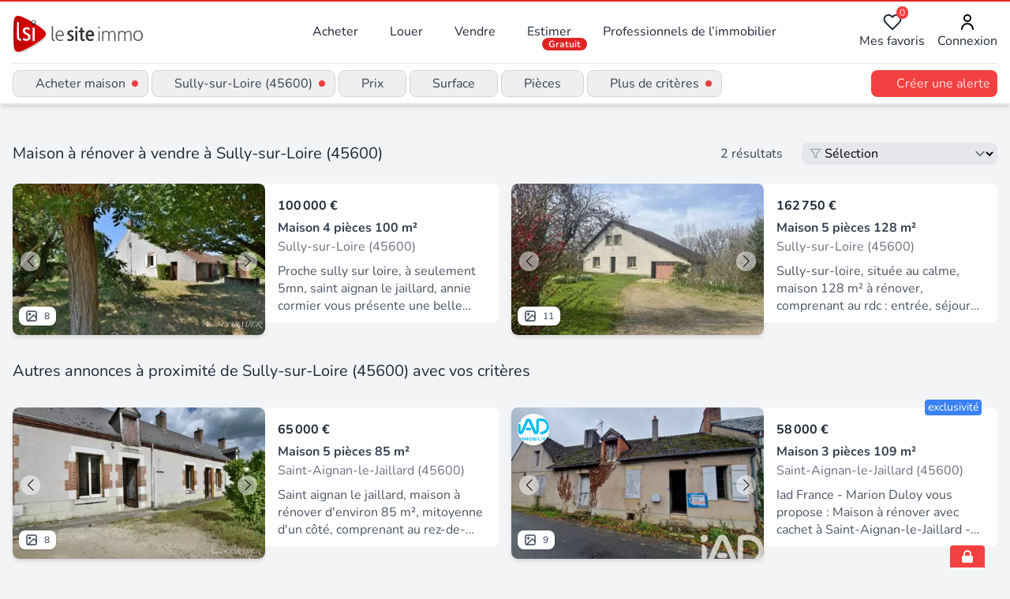

--- FILE ---
content_type: text/html;charset=utf-8
request_url: https://www.lesiteimmo.com/acheter/maison-a-renover/sully-sur-loire-45600
body_size: 28109
content:
<!DOCTYPE html><html  lang="fr" data-capo=""><head><meta charset="utf-8">
<meta name="viewport" content="width=device-width, initial-scale=1">
<title>Vente maison à rénover à Sully-sur-Loire (45600) | Lesiteimmo</title>
<style> @font-face { font-family: "Nunito fallback"; src: local("Noto Sans"); size-adjust: 95.3586%; ascent-override: 106.0208%; descent-override: 37.0181%; line-gap-override: 0%; } @font-face { font-family: "Nunito fallback"; src: local("Arial"); size-adjust: 101.3906%; ascent-override: 99.7134%; descent-override: 34.8159%; line-gap-override: 0%; } @font-face { font-family: "Nunito fallback"; src: local("Helvetica Neue"); size-adjust: 100.4444%; ascent-override: 100.6527%; descent-override: 35.1438%; line-gap-override: 0%; } @font-face { font-family: "Nunito fallback"; src: local("Roboto"); size-adjust: 101.6132%; ascent-override: 99.495%; descent-override: 34.7396%; line-gap-override: 0%; } @font-face { font-family: "Nunito fallback"; src: local("Segoe UI"); size-adjust: 101.9489%; ascent-override: 99.1673%; descent-override: 34.6252%; line-gap-override: 0%; } @font-face { font-family: "Nunito fallback"; src: local("BlinkMacSystemFont"); size-adjust: 108.5224%; ascent-override: 93.1605%; descent-override: 32.5278%; line-gap-override: 0%; } @font-face { font-family: "Nunito fallback"; src: local("Noto Sans"); size-adjust: 95.3586%; ascent-override: 106.0208%; descent-override: 37.0181%; line-gap-override: 0%; } @font-face { font-family: "Nunito fallback"; src: local("Arial"); size-adjust: 101.3906%; ascent-override: 99.7134%; descent-override: 34.8159%; line-gap-override: 0%; } @font-face { font-family: "Nunito fallback"; src: local("Helvetica Neue"); size-adjust: 100.4444%; ascent-override: 100.6527%; descent-override: 35.1438%; line-gap-override: 0%; } @font-face { font-family: "Nunito fallback"; src: local("Roboto"); size-adjust: 101.6132%; ascent-override: 99.495%; descent-override: 34.7396%; line-gap-override: 0%; } @font-face { font-family: "Nunito fallback"; src: local("Segoe UI"); size-adjust: 101.9489%; ascent-override: 99.1673%; descent-override: 34.6252%; line-gap-override: 0%; } @font-face { font-family: "Nunito fallback"; src: local("BlinkMacSystemFont"); size-adjust: 108.5224%; ascent-override: 93.1605%; descent-override: 32.5278%; line-gap-override: 0%; } @font-face { font-family: "Nunito fallback"; src: local("Noto Sans"); size-adjust: 95.3586%; ascent-override: 106.0208%; descent-override: 37.0181%; line-gap-override: 0%; } @font-face { font-family: "Nunito fallback"; src: local("Arial"); size-adjust: 101.3906%; ascent-override: 99.7134%; descent-override: 34.8159%; line-gap-override: 0%; } @font-face { font-family: "Nunito fallback"; src: local("Helvetica Neue"); size-adjust: 100.4444%; ascent-override: 100.6527%; descent-override: 35.1438%; line-gap-override: 0%; } @font-face { font-family: "Nunito fallback"; src: local("Roboto"); size-adjust: 101.6132%; ascent-override: 99.495%; descent-override: 34.7396%; line-gap-override: 0%; } @font-face { font-family: "Nunito fallback"; src: local("Segoe UI"); size-adjust: 101.9489%; ascent-override: 99.1673%; descent-override: 34.6252%; line-gap-override: 0%; } @font-face { font-family: "Nunito fallback"; src: local("BlinkMacSystemFont"); size-adjust: 108.5224%; ascent-override: 93.1605%; descent-override: 32.5278%; line-gap-override: 0%; } </style>
<link rel="stylesheet" href="/_nuxt/style.CkbhrUAI.css" crossorigin>
<meta name="apple-mobile-web-app-title" content="LeSiteImmo">
<link rel="icon" type="image/png" href="/favicon-96x96.png" sizes="96x96">
<link rel="icon" type="image/svg+xml" href="/favicon.svg">
<link rel="shortcut icon" href="/favicon.ico">
<link rel="apple-touch-icon" sizes="180x180" href="/apple-touch-icon.png">
<link rel="manifest" href="/site.webmanifest">
<script id="partytown-config">partytown = { debug: false, forward: [], lib: "/~partytown/" }</script>
<script id="partytown">/* Partytown 0.10.3-dev1734732935152 - MIT builder.io */
const t={preserveBehavior:!1},e=e=>{if("string"==typeof e)return[e,t];const[n,r=t]=e;return[n,{...t,...r}]},n=Object.freeze((t=>{const e=new Set;let n=[];do{Object.getOwnPropertyNames(n).forEach((t=>{"function"==typeof n[t]&&e.add(t)}))}while((n=Object.getPrototypeOf(n))!==Object.prototype);return Array.from(e)})());!function(t,r,o,i,a,s,c,d,l,p,u=t,f){function h(){f||(f=1,"/"==(c=(s.lib||"/~partytown/")+(s.debug?"debug/":""))[0]&&(l=r.querySelectorAll('script[type="text/partytown"]'),i!=t?i.dispatchEvent(new CustomEvent("pt1",{detail:t})):(d=setTimeout(v,999999999),r.addEventListener("pt0",w),a?y(1):o.serviceWorker?o.serviceWorker.register(c+(s.swPath||"partytown-sw.js"),{scope:c}).then((function(t){t.active?y():t.installing&&t.installing.addEventListener("statechange",(function(t){"activated"==t.target.state&&y()}))}),console.error):v())))}function y(e){p=r.createElement(e?"script":"iframe"),t._pttab=Date.now(),e||(p.style.display="block",p.style.width="0",p.style.height="0",p.style.border="0",p.style.visibility="hidden",p.setAttribute("aria-hidden",!0)),p.src=c+"partytown-"+(e?"atomics.js?v=0.10.3-dev1734732935152":"sandbox-sw.html?"+t._pttab),r.querySelector(s.sandboxParent||"body").appendChild(p)}function v(n,o){for(w(),i==t&&(s.forward||[]).map((function(n){const[r]=e(n);delete t[r.split(".")[0]]})),n=0;n<l.length;n++)(o=r.createElement("script")).innerHTML=l[n].innerHTML,o.nonce=s.nonce,r.head.appendChild(o);p&&p.parentNode.removeChild(p)}function w(){clearTimeout(d)}s=t.partytown||{},i==t&&(s.forward||[]).map((function(r){const[o,{preserveBehavior:i}]=e(r);u=t,o.split(".").map((function(e,r,o){var a;u=u[o[r]]=r+1<o.length?u[o[r]]||(a=o[r+1],n.includes(a)?[]:{}):(()=>{let e=null;if(i){const{methodOrProperty:n,thisObject:r}=((t,e)=>{let n=t;for(let t=0;t<e.length-1;t+=1)n=n[e[t]];return{thisObject:n,methodOrProperty:e.length>0?n[e[e.length-1]]:void 0}})(t,o);"function"==typeof n&&(e=(...t)=>n.apply(r,...t))}return function(){let n;return e&&(n=e(arguments)),(t._ptf=t._ptf||[]).push(o,arguments),n}})()}))})),"complete"==r.readyState?h():(t.addEventListener("DOMContentLoaded",h),t.addEventListener("load",h))}(window,document,navigator,top,window.crossOriginIsolated);</script>
<script type="application/ld+json">{"@context":"https://schema.org","@type":"CollectionPage","name":"Acheter maison à Sully-sur-Loire (45600)","description":"Maison À rénover à vendre à Sully-sur-Loire (45600) : découvrez les 2 annonces des professionnels de l'immobilier experts de ce secteur","url":"https://www.lesiteimmo.com/acheter/maison-a-renover/sully-sur-loire-45600","mainEntity":{"@type":"ItemList","itemListOrder":"https://schema.org/ItemListUnordered","numberOfItems":17,"itemListElement":[{"@type":"ListItem","position":1,"item":{"@type":"RealEstateListing","datePosted":"2026-01-22","name":"A vendre Maison en pierres 4 pièces, terrain d'environ 1000 m2","description":"Proche sully sur loire, à seulement 5mn, saint aignan le jaillard, annie cormier vous présente une belle maison en pierres début 19ème, à rénover, offrant la possibilité d'aménager selon vos envies et besoins, composée d'un séjour, salon, cuisine, cellier, deux chambres, salle de bains, wc indépendant. Possibilité de créer une troisième chambre. À l'extérieur : grand garage, belle cave voutée, bucher, cabanon, puits, l'ensemble sur un terrain d'environ 1000 m² avec de nombreux fruitiers. Cheminé","url":"https://www.lesiteimmo.com/acheter/maison-4pieces/sully-sur-loire-45600/32502706","image":["https://media.studio-net.fr/biens/32502706/x69719edd33a26","https://media.studio-net.fr/biens/32502706/x69719edd33a2c"],"address":{"@type":"PostalAddress","addressLocality":"Sully-sur-Loire","postalCode":"45600","addressRegion":"Bourgogne-Franche-Comté","addressCountry":"FR"},"offers":{"@type":"Offer","price":100000,"priceCurrency":"EUR","availability":"https://schema.org/InStock"},"itemOffered":{"@type":"House","numberOfRooms":4,"numberOfBedrooms":2,"numberOfBathroomsTotal":1,"floorSize":{"@type":"QuantitativeValue","value":100,"unitCode":"MTK"}},"seller":{"@type":"RealEstateAgent","name":"Capifrance","url":"https://www.lesiteimmo.com/agences-immobilieres/castelnau-le-lez-34170/4121-capifrance","address":{"@type":"PostalAddress","addressLocality":"Castelnau-le-Lez","postalCode":"34170","addressRegion":"Occitanie","addressCountry":"FR"}}}},{"@type":"ListItem","position":2,"item":{"@type":"RealEstateListing","datePosted":"2025-07-26","name":"Maison F5","description":"Sully-sur-loire, située au calme, maison 128 m² à rénover, comprenant au rdc : entrée, séjour 30 m² avec cheminée, grande cuisine équipée, 2 chambres, salle d'eau, toilettes, à l'étage 2 chambres, cabinet de toilettes, grenier aménageable 30 m². De plus garage, cellier, buanderie. Bonne construction avec du potentiel, prévoir travaux. Terrain de 12473 m² non clos avec possibilité d'en avoir plus ou moins de superficie. Le prix indiqué comprend les honoraires de négociation qui se montent à 5% tt","url":"https://www.lesiteimmo.com/acheter/maison-5pieces/sully-sur-loire-45600/31655187","image":["https://media.studio-net.fr/biens/31655187/x6884613977ed0","https://media.studio-net.fr/biens/31655187/x6884613977ed6"],"address":{"@type":"PostalAddress","addressLocality":"Sully-sur-Loire","postalCode":"45600","addressRegion":"Bourgogne-Franche-Comté","addressCountry":"FR"},"offers":{"@type":"Offer","price":162750,"priceCurrency":"EUR","availability":"https://schema.org/InStock"},"itemOffered":{"@type":"House","numberOfRooms":5,"numberOfBedrooms":4,"numberOfBathroomsTotal":1,"floorSize":{"@type":"QuantitativeValue","value":128,"unitCode":"MTK"}},"seller":{"@type":"RealEstateAgent","name":"A la Lucarne de l'Immobilier","url":"https://www.lesiteimmo.com/agences-immobilieres/nanterre-92000/33196-a-la-lucarne-de-limmobilier","address":{"@type":"PostalAddress","addressLocality":"Nanterre","postalCode":"92000","addressRegion":"Île-de-France","addressCountry":"FR"}}}},{"@type":"ListItem","position":3,"item":{"@type":"RealEstateListing","datePosted":"2025-12-05","name":"SAINT AIGNAN LE JAILLARD, maison d'environ 85m2- 5 pièces","description":"Saint aignan le jaillard, maison à rénover d'environ 85 m², mitoyenne d'un côté, comprenant au rez-de-chaussée une grande entrée, un salon / séjour, une cuisine, deux chambres, une salle d'eau. Chaufferie, cave. Grand grenier aménageable. Menuiseries pvc double vitrage. L'ensemble sur un terrain de 720 m². Les honoraires sont à la charge du vendeur. Les informations sur les risques auxquels ce bien est exposé sont disponibles sur le site géorisques : www. Georisques. Gouv. Fr. Réseau immobilier ","url":"https://www.lesiteimmo.com/acheter/maison-5pieces/saint-aignan-le-jaillard-45600/32277587","image":["https://media.studio-net.fr/biens/32277587/x696b0d1cb949e","https://media.studio-net.fr/biens/32277587/x696b0d1cb94a7"],"address":{"@type":"PostalAddress","addressLocality":"Saint-Aignan-le-Jaillard","postalCode":"45600","addressRegion":"Bourgogne-Franche-Comté","addressCountry":"FR"},"offers":{"@type":"Offer","price":65000,"priceCurrency":"EUR","availability":"https://schema.org/InStock"},"itemOffered":{"@type":"House","numberOfRooms":5,"numberOfBedrooms":2,"numberOfBathroomsTotal":1,"floorSize":{"@type":"QuantitativeValue","value":85,"unitCode":"MTK"}},"seller":{"@type":"RealEstateAgent","name":"Capifrance","url":"https://www.lesiteimmo.com/agences-immobilieres/castelnau-le-lez-34170/4121-capifrance","address":{"@type":"PostalAddress","addressLocality":"Castelnau-le-Lez","postalCode":"34170","addressRegion":"Occitanie","addressCountry":"FR"}}}},{"@type":"ListItem","position":4,"item":{"@type":"RealEstateListing","datePosted":"2025-10-22","name":"Vente Maison de village 3 pièces","description":"Iad France - Marion Duloy vous propose : Maison à rénover avec cachet à Saint-Aignan-le-Jaillard - Idéal pour les Amoureux de la Campagne et du Calme. Elle vous séduira par ses murs en pierre apparente, ses poutres en bois et son sol en tomette, qui lui confèrent un véritable caractère authentique. Cette propriété présente un potentiel exceptionnel pour se créer un cocon chaleureux, à son image. D'une surface totale de 109 m² (hors combles aménageables), cette maison dispose d'une parcelle de te","url":"https://www.lesiteimmo.com/acheter/maison-3pieces/saint-aignan-le-jaillard-45600/32068671","image":["https://media.studio-net.fr/biens/32068671/x695c239437d34","https://media.studio-net.fr/biens/32068671/x695c239437d49"],"address":{"@type":"PostalAddress","addressLocality":"Saint-Aignan-le-Jaillard","postalCode":"45600","addressRegion":"Centre-Val de Loire","addressCountry":"FR"},"offers":{"@type":"Offer","price":58000,"priceCurrency":"EUR","availability":"https://schema.org/InStock"},"itemOffered":{"@type":"House","numberOfRooms":3,"numberOfBedrooms":1,"floorSize":{"@type":"QuantitativeValue","value":109,"unitCode":"MTK"}},"seller":{"@type":"RealEstateAgent","name":"iad france","url":"https://www.lesiteimmo.com/agences-immobilieres/lieusaint-77127/6727-iad-france","address":{"@type":"PostalAddress","addressLocality":"Lieusaint","postalCode":"77127","addressRegion":"Île-de-France","addressCountry":"FR"}}}},{"@type":"ListItem","position":5,"item":{"@type":"RealEstateListing","datePosted":"2026-01-08","name":"Maison","description":"Fiche Id-SIT179468 : Amateurs de grands horizons et de belles histoires ! Laissez-moi vous présenter une propriété à rénover comme on n'en croise qu'une fois dans une vie, une terre d'exception qui ferait rêver même le plus endurci des pionniers. Direction Villemurlin, à deux petites heures de Paris, pour découvrir 65 h ectares de bois, prairies, et deux étangs. Pas une route à l'horizon pour troubler la quiétude de ce havre de paix. La bâtisse principale : le c ? ur battant du domaine Ce solide","url":"https://www.lesiteimmo.com/acheter/maison-14pieces/villemurlin-45600/32422810","image":["https://media.studio-net.fr/biens/32422810/x695f66bff18a5","https://media.studio-net.fr/biens/32422810/x695f66bff18a9"],"address":{"@type":"PostalAddress","addressLocality":"Villemurlin","postalCode":"45600","addressRegion":"Centre-Val de Loire","addressCountry":"FR"},"offers":{"@type":"Offer","price":990000,"priceCurrency":"EUR","availability":"https://schema.org/InStock"},"itemOffered":{"@type":"House","numberOfRooms":14,"numberOfBedrooms":6,"floorSize":{"@type":"QuantitativeValue","value":240,"unitCode":"MTK"}},"seller":{"@type":"RealEstateAgent","name":"IMMO DIFFUSION","url":"https://www.lesiteimmo.com/agences-immobilieres/montpellier-34000/7370-immo-diffusion","address":{"@type":"PostalAddress","addressLocality":"Montpellier","postalCode":"34000","addressRegion":"Occitanie","addressCountry":"FR"}}}},{"@type":"ListItem","position":6,"item":{"@type":"RealEstateListing","datePosted":"2025-09-11","name":"MAISON TRADITIONNELLE  et UN TRES BEL ETANG de plus de 4000m²","description":"Exclusivite rare à la vente. Maison traditionnelle avec étang privé, l'ensemble sur un terrain de plus d'1 hectare. Dans un environnement paisible et verdoyant, venez découvrir cette superbe maison traditionnelle construction tremeau, nichée au coeur d'un magnifique terrain arboré de plus de 10 000 m² avec son étang poissonneux de 4 000 m². Un véritable havre de paix, idéal pour les amoureux de nature et de grands espaces. Proche des écoles, grande surface et tout commerces. Le collège est a les","url":"https://www.lesiteimmo.com/acheter/maison-8pieces/ouzouer-sur-loire-45570/31851600","image":["https://media.studio-net.fr/biens/31851600/x68c2530793a7c","https://media.studio-net.fr/biens/31851600/x6979b934c6993"],"address":{"@type":"PostalAddress","addressLocality":"Ouzouer-sur-Loire","postalCode":"45570","addressRegion":"Bourgogne-Franche-Comté","addressCountry":"FR"},"offers":{"@type":"Offer","price":276700,"priceCurrency":"EUR","availability":"https://schema.org/InStock"},"itemOffered":{"@type":"House","numberOfRooms":8,"numberOfBedrooms":2,"numberOfBathroomsTotal":1,"floorSize":{"@type":"QuantitativeValue","value":156,"unitCode":"MTK"}},"seller":{"@type":"RealEstateAgent","name":"Propriétés Privées","url":"https://www.lesiteimmo.com/agences-immobilieres/basse-goulaine-44115/3696-proprietes-privees","address":{"@type":"PostalAddress","addressLocality":"Basse-Goulaine","postalCode":"44115","addressRegion":"Pays de la Loire","addressCountry":"FR"}}}},{"@type":"ListItem","position":7,"item":{"@type":"RealEstateListing","datePosted":"2024-12-06","name":"Amateurs de grands horizons et de belles histoires !","description":"Laissez-moi vous présenter une propriété à rénover comme on n’en croise qu’une fois dans une vie, une terre d’exception qui ferait rêver même le plus endurci des pionniers. Direction Villemurlin, à deux petites heures de Paris, pour découvrir 65 hectares de bois, prairies, et deux étangs. Pas une route à l’horizon pour troubler la quiétude de ce havre de paix. La bâtisse principale : le cœur battant du domaine Ce solide repaire de 250 m² est prêt à vous accueillir. Au rez-de-chaussée, un vaste s","url":"https://www.lesiteimmo.com/acheter/maison-14pieces/villemurlin-45600/32417513","image":["https://media.studio-net.fr/biens/32417513/x695e83697a173","https://media.studio-net.fr/biens/32417513/x695e83697a17f"],"address":{"@type":"PostalAddress","addressLocality":"Villemurlin","postalCode":"45600","addressRegion":"Centre-Val de Loire","addressCountry":"FR"},"offers":{"@type":"Offer","price":990000,"priceCurrency":"EUR","availability":"https://schema.org/InStock"},"itemOffered":{"@type":"House","numberOfRooms":14,"numberOfBedrooms":6,"numberOfBathroomsTotal":4,"floorSize":{"@type":"QuantitativeValue","value":240,"unitCode":"MTK"}},"seller":{"@type":"RealEstateAgent","name":"Nat'Immo","url":"https://www.lesiteimmo.com/agences-immobilieres/le-cannet-06110/22374-natimmo","address":{"@type":"PostalAddress","addressLocality":"Le Cannet","postalCode":"06110","addressRegion":"Provence-Alpes-Côte d'Azur","addressCountry":"FR"}}}},{"@type":"ListItem","position":8,"item":{"@type":"RealEstateListing","datePosted":"2026-01-09","name":"Vente Maison de village 4 pièces","description":"Iad France - Béatrice Sauvage vous propose : Maison à rénover, idéale pour un projet locatif ou pour les amateurs de travaux. Elle dispose d’une cuisine, d’un séjour-salon (cheminée), 1 chambre, 1 pièce passagère et 1 pièce aveugle, toutes deux offrant des possibilités d’usage variées, comme un bureau, un dressing ou encore une chambre d’appoint, une salle d’eau et WC. À l’extérieur, une cour, entourée de dépendances, constitue un atout majeur. Une cave. Enfin, les combles, aménageables, offrent","url":"https://www.lesiteimmo.com/acheter/maison-4pieces/dampierre-en-burly-45570/32436307","image":["https://media.studio-net.fr/biens/32436307/x6961800ca88c9","https://media.studio-net.fr/biens/32436307/x6961800ca88dd"],"address":{"@type":"PostalAddress","addressLocality":"Dampierre-en-Burly","postalCode":"45570","addressRegion":"Bourgogne-Franche-Comté","addressCountry":"FR"},"offers":{"@type":"Offer","price":54900,"priceCurrency":"EUR","availability":"https://schema.org/InStock"},"itemOffered":{"@type":"House","numberOfRooms":4,"numberOfBedrooms":2,"floorSize":{"@type":"QuantitativeValue","value":84,"unitCode":"MTK"}},"seller":{"@type":"RealEstateAgent","name":"iad france","url":"https://www.lesiteimmo.com/agences-immobilieres/lieusaint-77127/6727-iad-france","address":{"@type":"PostalAddress","addressLocality":"Lieusaint","postalCode":"77127","addressRegion":"Centre-Val de Loire","addressCountry":"FR"}}}},{"@type":"ListItem","position":9,"item":{"@type":"RealEstateListing","datePosted":"2025-06-10","name":"Maison ancienne de caractère à rénover entièrement","description":"Située dans le bourg de Tigy cette demeure de caractère à rénover entièrement, offre un beau potentiel pour les amateurs de rénovation ou les investisseurs à la recherche d'un bien à valoriser. Les volumes sont généreux, les éléments anciens sont à mettre en valeur et l'emplacement est idéal : à proximité immédiate des commerces, écoles et services du village. Cette maison comprend six pièces dont trois chambres, une cuisine, salle à manger et salon, une salle d'eau. ainsi qu'un grenier spacieux","url":"https://www.lesiteimmo.com/acheter/maison-6pieces/tigy-45510/31398046","image":["https://media.studio-net.fr/biens/31398046/x685af4dc0fb33","https://media.studio-net.fr/biens/31398046/x685af4dc0fb3a"],"address":{"@type":"PostalAddress","addressLocality":"Tigy","postalCode":"45510","addressRegion":"Centre-Val de Loire","addressCountry":"FR"},"offers":{"@type":"Offer","price":138000,"priceCurrency":"EUR","availability":"https://schema.org/InStock"},"itemOffered":{"@type":"House","numberOfRooms":6,"numberOfBedrooms":3,"numberOfBathroomsTotal":1,"floorSize":{"@type":"QuantitativeValue","value":150,"unitCode":"MTK"}},"seller":{"@type":"RealEstateAgent","name":"L'adresse","url":"https://www.lesiteimmo.com/agences-immobilieres/saint-jean-de-braye-45800/27475-ladresse","address":{"@type":"PostalAddress","addressLocality":"Saint-Jean-de-Braye","postalCode":"45800","addressRegion":"Centre-Val de Loire","addressCountry":"FR"}}}},{"@type":"ListItem","position":10,"item":{"@type":"RealEstateListing","datePosted":"2025-12-27","name":"Vente Maison/villa 7 pièces","description":"Iad France - Kevin Conceiçao De Sa vous propose : À découvrir : ensemble de deux maisons à rénover avec vaste terrain à Saint-Martin-d’Abbat Situé sur la commune de Saint-Martin-d’Abbat, cet ensemble immobilier se compose de deux maisons à fort potentiel, implantées sur un terrain généreux de 12 472 m². Construites en 1948, elles offrent de nombreuses possibilités d’aménagement pour un projet de vie sur mesure. La première maison développe une surface d’environ 123 m², tandis que la seconde offr","url":"https://www.lesiteimmo.com/acheter/maison-7pieces/saint-martin-d-abbat-45110/32374882","image":["https://media.studio-net.fr/biens/32374882/x697bcd2df2de7","https://media.studio-net.fr/biens/32374882/x697bcd2df2df5"],"address":{"@type":"PostalAddress","addressLocality":"Saint-Martin-d'Abbat","postalCode":"45110","addressRegion":"Centre-Val de Loire","addressCountry":"FR"},"offers":{"@type":"Offer","price":199990,"priceCurrency":"EUR","availability":"https://schema.org/InStock"},"itemOffered":{"@type":"House","numberOfRooms":7,"numberOfBedrooms":4,"floorSize":{"@type":"QuantitativeValue","value":178,"unitCode":"MTK"}},"seller":{"@type":"RealEstateAgent","name":"iad france","url":"https://www.lesiteimmo.com/agences-immobilieres/lieusaint-77127/6727-iad-france","address":{"@type":"PostalAddress","addressLocality":"Lieusaint","postalCode":"77127","addressRegion":"Île-de-France","addressCountry":"FR"}}}},{"@type":"ListItem","position":11,"item":{"@type":"RealEstateListing","datePosted":"2026-01-27","name":"Vente Maison/villa 5 pièces","description":"Iad France - Jérôme Morlet vous propose : Maison de pays à rénover. Cette maison est située dans le centre de Lorris à proximité des commerces. Elle est composée de 2 plateaux de 70 m². Possibilité de rénover en 1 ou 2 logements. Elle est mitoyenne d'un coté et possède un petit jardin accessible de la rue avec terrasse. Le gros oeuvre est en bon état, toiture récente en ardoise. Rénovation totale à prévoir (isolation, menuiseries, électricité, plomberie, sanitaires, système de chauffage, sols, r","url":"https://www.lesiteimmo.com/acheter/maison-5pieces/lorris-45260/32532599","image":["https://media.studio-net.fr/biens/32532599/x697942002107c","https://media.studio-net.fr/biens/32532599/x6979420021092"],"address":{"@type":"PostalAddress","addressLocality":"Lorris","postalCode":"45260","addressRegion":"Bourgogne-Franche-Comté","addressCountry":"FR"},"offers":{"@type":"Offer","price":75000,"priceCurrency":"EUR","availability":"https://schema.org/InStock"},"itemOffered":{"@type":"House","numberOfRooms":5,"floorSize":{"@type":"QuantitativeValue","value":140,"unitCode":"MTK"}},"seller":{"@type":"RealEstateAgent","name":"iad france","url":"https://www.lesiteimmo.com/agences-immobilieres/lieusaint-77127/6727-iad-france","address":{"@type":"PostalAddress","addressLocality":"Lieusaint","postalCode":"77127","addressRegion":"Centre-Val de Loire","addressCountry":"FR"}}}},{"@type":"ListItem","position":12,"item":{"@type":"RealEstateListing","datePosted":"2025-09-17","name":"Vente Maison de ville 3 pièces","description":"Iad France - Marc Cabrera vous propose : Maison de Ville à Rénover - Idéal Investisseur - Lorris * Opportunité à Saisir * Située au cOEur de Lorris, cette maison de ville de 74 m² de plain pied, offre un fort potentiel pour un investisseur ou un bricoleur passionné de rénovation. Avec 3 pièces à aménager, cette propriété présente une belle opportunité de créer un véritable bijou au sein de cette charmante ville. La maison, actuellement 2 chambres, est idéale pour être réaménagée en fonction des ","url":"https://www.lesiteimmo.com/acheter/maison-3pieces/lorris-45260/31885537","image":["https://media.studio-net.fr/biens/31885537/x68caf9b615ef4","https://media.studio-net.fr/biens/31885537/x68caf9b615efa"],"address":{"@type":"PostalAddress","addressLocality":"Lorris","postalCode":"45260","addressRegion":"Centre-Val de Loire","addressCountry":"FR"},"offers":{"@type":"Offer","price":85000,"priceCurrency":"EUR","availability":"https://schema.org/InStock"},"itemOffered":{"@type":"House","numberOfRooms":3,"numberOfBedrooms":2,"floorSize":{"@type":"QuantitativeValue","value":74,"unitCode":"MTK"}},"seller":{"@type":"RealEstateAgent","name":"iad france","url":"https://www.lesiteimmo.com/agences-immobilieres/lieusaint-77127/6727-iad-france","address":{"@type":"PostalAddress","addressLocality":"Lieusaint","postalCode":"77127","addressRegion":"Île-de-France","addressCountry":"FR"}}}},{"@type":"ListItem","position":13,"item":{"@type":"RealEstateListing","datePosted":"2025-08-08","name":"Maison Chateauneuf Sur Loire 4 pièce(s)","description":"Exclusivite a chateauneuf sur loire centre. Maison ancienne à rénover sur 600 m² environ de terrain arboré. Elle se compose d'une cuisine, salon, trois chambres, salle de bains, deux wc, grenier aménageable, deux grands garages et une cave. Un très beau potentiel à exploiter. Possibilité d'acheter un terrain à bâtir en supplément. Référence agence : 3504.","url":"https://www.lesiteimmo.com/acheter/maison-4pieces/chateauneuf-sur-loire-45110/31707351","image":["https://media.studio-net.fr/biens/31707351/x695df57423125","https://media.studio-net.fr/biens/31707351/x695df5742312a"],"address":{"@type":"PostalAddress","addressLocality":"Châteauneuf-sur-Loire","postalCode":"45110","addressRegion":"Centre-Val de Loire","addressCountry":"FR"},"offers":{"@type":"Offer","price":129000,"priceCurrency":"EUR","availability":"https://schema.org/InStock"},"itemOffered":{"@type":"House","numberOfRooms":4,"numberOfBedrooms":3,"numberOfBathroomsTotal":1,"floorSize":{"@type":"QuantitativeValue","value":100,"unitCode":"MTK"}},"seller":{"@type":"RealEstateAgent","name":"Orpi Immo +","url":"https://www.lesiteimmo.com/agences-immobilieres/ormes-45140/55238-orpi-immo","address":{"@type":"PostalAddress","addressLocality":"Ormes","postalCode":"45140","addressRegion":"Centre-Val de Loire","addressCountry":"FR"}}}},{"@type":"ListItem","position":14,"item":{"@type":"RealEstateListing","datePosted":"2025-09-03","name":"Vente Domaine 7 pièces","description":"Iad France - Jérôme Morlet vous propose : Propriété de chasse de 31 hectares avec étangs, située à seulement 1h30 de Paris, en bordure de la forêt d’Orléans. Le domaine est d’un seul tenant, traversés par une route et des chemins. Il comprend 20 ha de bois, friches et landes favorables au gibier, plusieurs plaines cultivées réparties sur l’ensemble du territoire, deux étangs totalisant un peu plus de 3,5 ha, ainsi qu’une zone humide. L’ensemble présente un potentiel cynégétique intéressant, adap","url":"https://www.lesiteimmo.com/acheter/maison-7pieces/montereau-45260/31811827","image":["https://media.studio-net.fr/biens/31811827/x68b8adde7bbfa","https://media.studio-net.fr/biens/31811827/x68b8adde7bc0e"],"address":{"@type":"PostalAddress","addressLocality":"Montereau","postalCode":"45260","addressRegion":"Centre-Val de Loire","addressCountry":"FR"},"offers":{"@type":"Offer","price":430000,"priceCurrency":"EUR","availability":"https://schema.org/InStock"},"itemOffered":{"@type":"House","numberOfRooms":7,"numberOfBedrooms":2,"floorSize":{"@type":"QuantitativeValue","value":177,"unitCode":"MTK"}},"seller":{"@type":"RealEstateAgent","name":"iad france","url":"https://www.lesiteimmo.com/agences-immobilieres/lieusaint-77127/6727-iad-france","address":{"@type":"PostalAddress","addressLocality":"Lieusaint","postalCode":"77127","addressRegion":"Île-de-France","addressCountry":"FR"}}}},{"@type":"ListItem","position":15,"item":{"@type":"RealEstateListing","datePosted":"2026-01-21","name":"Maison Chateauneuf Sur Loire 5 pièce(s) - 97 m²","description":"Pour les amoureux des biens authentiques, beaucoup de cachet pour cette maison de ville à rénover vous offrant un séjour-salon, une cuisine aménagée, trois chambres, un bureau, une salle d'eau, une buanderie et une cave. Dépendance attenante. Terrain clos de 476 m². Les informations sur les risques auxquels ce bien est exposé sont disponibles sur le site Géorisques. gouv. fr.","url":"https://www.lesiteimmo.com/acheter/maison-5pieces/chateauneuf-sur-loire-45110/32498824","image":["https://media.studio-net.fr/biens/32498824/x6970c2111c284","https://media.studio-net.fr/biens/32498824/x6970c2111c289"],"address":{"@type":"PostalAddress","addressLocality":"Châteauneuf-sur-Loire","postalCode":"45110","addressRegion":"Centre-Val de Loire","addressCountry":"FR"},"offers":{"@type":"Offer","price":192700,"priceCurrency":"EUR","availability":"https://schema.org/InStock"},"itemOffered":{"@type":"House","numberOfRooms":5,"numberOfBedrooms":3,"numberOfBathroomsTotal":1,"floorSize":{"@type":"QuantitativeValue","value":97,"unitCode":"MTK"}},"seller":{"@type":"RealEstateAgent","name":"L'adresse","url":"https://www.lesiteimmo.com/agences-immobilieres/saint-jean-de-braye-45800/27475-ladresse","address":{"@type":"PostalAddress","addressLocality":"Saint-Jean-de-Braye","postalCode":"45800","addressRegion":"Centre-Val de Loire","addressCountry":"FR"}}}},{"@type":"ListItem","position":16,"item":{"@type":"RealEstateListing","datePosted":"2026-01-10","name":"Belle opportunité centre LORRIS !","description":"Gros potentiel – Projet de vie ou investissement rentable ! Maison mitoyenne à rénover entièrement offrant de belles possibilités d'aménagement. Elle dispose d'une pièce de vie, d'une cuisine à créer selon vos envies, d'un WC indépendant, d'une salle de bains, d'une chambre avec placards et d'un salon pouvant devenir une seconde chambre. Combles aménageables pour gagner en surface et en valeur. Raccordée au tout-à-l'égout. Jardin arrière, accès véhicule possible. Un bien idéal pour un premier ac","url":"https://www.lesiteimmo.com/acheter/maison-3pieces/lorris-45260/32439009","image":["https://media.studio-net.fr/biens/32439009/x697af5a954cb5","https://media.studio-net.fr/biens/32439009/x697af5a954cb8"],"address":{"@type":"PostalAddress","addressLocality":"Lorris","postalCode":"45260","addressRegion":"Centre-Val de Loire","addressCountry":"FR"},"offers":{"@type":"Offer","price":86000,"priceCurrency":"EUR","availability":"https://schema.org/InStock"},"itemOffered":{"@type":"House","numberOfRooms":3,"numberOfBedrooms":1,"numberOfBathroomsTotal":1,"floorSize":{"@type":"QuantitativeValue","value":73,"unitCode":"MTK"}},"seller":{"@type":"RealEstateAgent","name":"Orpi Delta Immobilier Lorris","url":"https://www.lesiteimmo.com/agences-immobilieres/lorris-45260/55227-orpi-delta-immobilier-lorris","address":{"@type":"PostalAddress","addressLocality":"Lorris","postalCode":"45260","addressRegion":"Centre-Val de Loire","addressCountry":"FR"}}}},{"@type":"ListItem","position":17,"item":{"@type":"RealEstateListing","datePosted":"2023-03-25","name":"BEAU POTENTIEL !!!","description":"Transaxia immo brinon / sauldre  au cœur d'un village de sologne, maison à rénover de 67 m² sur une parcelle de 406 m² - possibilité d'exploiter les 2 greniers avec gerbières. Couverture refaite dans les années 80. Chaudière gaz de ville 2014. Elle offre un séjour avec cheminée, une cuisine, 2 chambres, wc, salle d'eau, un jardin au calme avec dépendances. À 14 km d'aubigny et 25 km de lamotte, ce village offre école, commerces, rivière,.  dpe : f estimation des coûts annuels entre 1610€ et 2 21","url":"https://www.lesiteimmo.com/acheter/maison-3pieces/brinon-sur-sauldre-18410/26708597","image":["https://media.studio-net.fr/biens/26708597/x6786f3c878992","https://media.studio-net.fr/biens/26708597/x6786f3c87899a"],"address":{"@type":"PostalAddress","addressLocality":"Brinon-sur-Sauldre","postalCode":"18410","addressRegion":"Centre-Val de Loire","addressCountry":"FR"},"offers":{"@type":"Offer","price":56500,"priceCurrency":"EUR","availability":"https://schema.org/InStock"},"itemOffered":{"@type":"House","numberOfRooms":3,"numberOfBedrooms":2,"floorSize":{"@type":"QuantitativeValue","value":16,"unitCode":"MTK"}},"seller":{"@type":"RealEstateAgent","name":"Transaxia Brinon sur Sauldre","url":"https://www.lesiteimmo.com/agences-immobilieres/brinon-sur-sauldre-18410/53708-transaxia-brinon-sur-sauldre","address":{"@type":"PostalAddress","addressLocality":"Brinon-sur-Sauldre","postalCode":"18410","addressRegion":"Centre-Val de Loire","addressCountry":"FR"}}}}]}}</script>
<meta name="description" content="Maison à rénover à vendre à Sully-sur-Loire (45600) : découvrez les 2 annonces des professionnels de l'immobilier experts de ce secteur">
<meta property="og:title" content="Vente maison à rénover à Sully-sur-Loire (45600) | Lesiteimmo">
<meta property="og:description" content="Maison à rénover à vendre à Sully-sur-Loire (45600) : découvrez les 2 annonces des professionnels de l'immobilier experts de ce secteur">
<meta property="og:type" content="website">
<meta property="og:site_name" content="LeSiteImmo">
<meta property="og:image" content="https://media.studio-net.fr/biens/32502706/x69719edd33a26">
<meta property="og:locale" content="fr_FR">
<meta property="apple-mobile-web-app-title" content="LeSiteImmo">
<meta property="theme-color" content="#e53e3e">
<link rel="canonical" href="https://www.lesiteimmo.com/acheter/maison/sully-sur-loire-45600">
<script type="application/ld+json">{"@context":"http://schema.org","@type":"BreadcrumbList","itemListElement":[{"@type":"ListItem","position":1,"item":{"@id":"https://www.lesiteimmo.com/","@type":"Thing","name":"Immobilier"}},{"@type":"ListItem","position":2,"item":{"@id":"https://www.lesiteimmo.com/acheter","@type":"Thing","name":"Vente"}},{"@type":"ListItem","position":3,"item":{"@id":"https://www.lesiteimmo.com/acheter/maison","@type":"Thing","name":"Maison à Vendre"}},{"@type":"ListItem","position":4,"item":{"@id":"https://www.lesiteimmo.com/acheter/maison/centre-val-de-loire","@type":"Thing","name":"Maison à Vendre Centre-Val de Loire"}},{"@type":"ListItem","position":5,"item":{"@id":"https://www.lesiteimmo.com/acheter/maison/loiret-45","@type":"Thing","name":"Maison à Vendre Loiret (45)"}},{"@type":"ListItem","position":6,"item":{"@id":"https://www.lesiteimmo.com/acheter/maison/sully-sur-loire-45600","@type":"Thing","name":"Maison à Vendre Sully-sur-Loire (45600)"}}]}</script>
<script type="application/ld+json">{"@context":"https://schema.org","@type":"RealEstateListing","name":"Vente maison à rénover à Sully-sur-Loire (45600)","description":"Maison à rénover à vendre à Sully-sur-Loire (45600) : découvrez les 2 annonces des professionnels de l'immobilier experts de ce secteur","image":{"@type":"ImageObject","url":"https://media.studio-net.fr/biens/32502706/x69719edd33a26","height":192,"width":320}}</script>
<script type="application/ld+json">{"@context":"http://schema.org","@type":"Product","name":"Vente maison à rénover à Sully-sur-Loire (45600)","description":"Maison à rénover à vendre à Sully-sur-Loire (45600) : découvrez les 2 annonces des professionnels de l'immobilier experts de ce secteur","image":{"@type":"ImageObject","url":"https://media.studio-net.fr/biens/32502706/x69719edd33a26","height":192,"width":320},"offers":{"@type":"AggregateOffer","offerCount":2,"lowPrice":100000,"highPrice":162750,"priceCurrency":"EUR"}}</script>
<script type="module" src="/_nuxt/ZMPgH81u.js" crossorigin></script>
<style>:where(.i-eos-icons\:loading){display:inline-block;width:1em;height:1em;background-color:currentColor;-webkit-mask-image:var(--svg);mask-image:var(--svg);-webkit-mask-repeat:no-repeat;mask-repeat:no-repeat;-webkit-mask-size:100% 100%;mask-size:100% 100%;--svg:url("data:image/svg+xml,%3Csvg xmlns='http://www.w3.org/2000/svg' viewBox='0 0 24 24' width='24' height='24'%3E%3Cpath fill='black' d='M12 2A10 10 0 1 0 22 12A10 10 0 0 0 12 2Zm0 18a8 8 0 1 1 8-8A8 8 0 0 1 12 20Z' opacity='.5'/%3E%3Cpath fill='black' d='M20 12h2A10 10 0 0 0 12 2V4A8 8 0 0 1 20 12Z'%3E%3CanimateTransform attributeName='transform' dur='1s' from='0 12 12' repeatCount='indefinite' to='360 12 12' type='rotate'/%3E%3C/path%3E%3C/svg%3E")}:where(.i-ion\:grid-outline){display:inline-block;width:1em;height:1em;background-color:currentColor;-webkit-mask-image:var(--svg);mask-image:var(--svg);-webkit-mask-repeat:no-repeat;mask-repeat:no-repeat;-webkit-mask-size:100% 100%;mask-size:100% 100%;--svg:url("data:image/svg+xml,%3Csvg xmlns='http://www.w3.org/2000/svg' viewBox='0 0 512 512' width='512' height='512'%3E%3Crect width='176' height='176' x='48' y='48' fill='none' stroke='black' stroke-linecap='round' stroke-linejoin='round' stroke-width='32' rx='20' ry='20'/%3E%3Crect width='176' height='176' x='288' y='48' fill='none' stroke='black' stroke-linecap='round' stroke-linejoin='round' stroke-width='32' rx='20' ry='20'/%3E%3Crect width='176' height='176' x='48' y='288' fill='none' stroke='black' stroke-linecap='round' stroke-linejoin='round' stroke-width='32' rx='20' ry='20'/%3E%3Crect width='176' height='176' x='288' y='288' fill='none' stroke='black' stroke-linecap='round' stroke-linejoin='round' stroke-width='32' rx='20' ry='20'/%3E%3C/svg%3E")}:where(.i-lucide\:codepen){display:inline-block;width:1em;height:1em;background-color:currentColor;-webkit-mask-image:var(--svg);mask-image:var(--svg);-webkit-mask-repeat:no-repeat;mask-repeat:no-repeat;-webkit-mask-size:100% 100%;mask-size:100% 100%;--svg:url("data:image/svg+xml,%3Csvg xmlns='http://www.w3.org/2000/svg' viewBox='0 0 24 24' width='24' height='24'%3E%3Cg fill='none' stroke='black' stroke-linecap='round' stroke-linejoin='round' stroke-width='2'%3E%3Cpath d='m12 2l10 6.5v7L12 22L2 15.5v-7zm0 20v-6.5'/%3E%3Cpath d='m22 8.5l-10 7l-10-7'/%3E%3Cpath d='m2 15.5l10-7l10 7M12 2v6.5'/%3E%3C/g%3E%3C/svg%3E")}:where(.i-lucide\:house){display:inline-block;width:1em;height:1em;background-color:currentColor;-webkit-mask-image:var(--svg);mask-image:var(--svg);-webkit-mask-repeat:no-repeat;mask-repeat:no-repeat;-webkit-mask-size:100% 100%;mask-size:100% 100%;--svg:url("data:image/svg+xml,%3Csvg xmlns='http://www.w3.org/2000/svg' viewBox='0 0 24 24' width='24' height='24'%3E%3Cg fill='none' stroke='black' stroke-linecap='round' stroke-linejoin='round' stroke-width='2'%3E%3Cpath d='M15 21v-8a1 1 0 0 0-1-1h-4a1 1 0 0 0-1 1v8'/%3E%3Cpath d='M3 10a2 2 0 0 1 .709-1.528l7-6a2 2 0 0 1 2.582 0l7 6A2 2 0 0 1 21 10v9a2 2 0 0 1-2 2H5a2 2 0 0 1-2-2z'/%3E%3C/g%3E%3C/svg%3E")}:where(.i-lucide\:map-pin){display:inline-block;width:1em;height:1em;background-color:currentColor;-webkit-mask-image:var(--svg);mask-image:var(--svg);-webkit-mask-repeat:no-repeat;mask-repeat:no-repeat;-webkit-mask-size:100% 100%;mask-size:100% 100%;--svg:url("data:image/svg+xml,%3Csvg xmlns='http://www.w3.org/2000/svg' viewBox='0 0 24 24' width='24' height='24'%3E%3Cg fill='none' stroke='black' stroke-linecap='round' stroke-linejoin='round' stroke-width='2'%3E%3Cpath d='M20 10c0 4.993-5.539 10.193-7.399 11.799a1 1 0 0 1-1.202 0C9.539 20.193 4 14.993 4 10a8 8 0 0 1 16 0'/%3E%3Ccircle cx='12' cy='10' r='3'/%3E%3C/g%3E%3C/svg%3E")}:where(.i-material-symbols\:euro){display:inline-block;width:1em;height:1em;background-color:currentColor;-webkit-mask-image:var(--svg);mask-image:var(--svg);-webkit-mask-repeat:no-repeat;mask-repeat:no-repeat;-webkit-mask-size:100% 100%;mask-size:100% 100%;--svg:url("data:image/svg+xml,%3Csvg xmlns='http://www.w3.org/2000/svg' viewBox='0 0 24 24' width='24' height='24'%3E%3Cpath fill='black' d='M15 21q-2.95 0-5.25-1.675T6.5 15H3v-2h3.05q-.075-.6-.062-1.112T6.05 11H3V9h3.5q.95-2.65 3.25-4.325T15 3q1.725 0 3.263.613T21 5.3l-1.425 1.4q-.925-.8-2.087-1.25T15 5q-2.125 0-3.8 1.113T8.675 9H15v2H8.075q-.1.675-.075 1.188t.075.812H15v2H8.675q.85 1.775 2.525 2.888T15 19q1.325 0 2.488-.45t2.087-1.25L21 18.7q-1.2 1.075-2.738 1.688T15 21'/%3E%3C/svg%3E")}:where(.i-material-symbols\:menu){display:inline-block;width:1em;height:1em;background-color:currentColor;-webkit-mask-image:var(--svg);mask-image:var(--svg);-webkit-mask-repeat:no-repeat;mask-repeat:no-repeat;-webkit-mask-size:100% 100%;mask-size:100% 100%;--svg:url("data:image/svg+xml,%3Csvg xmlns='http://www.w3.org/2000/svg' viewBox='0 0 24 24' width='24' height='24'%3E%3Cpath fill='black' d='M3 18v-2h18v2zm0-5v-2h18v2zm0-5V6h18v2z'/%3E%3C/svg%3E")}:where(.i-mdi\:bell-outline){display:inline-block;width:1em;height:1em;background-color:currentColor;-webkit-mask-image:var(--svg);mask-image:var(--svg);-webkit-mask-repeat:no-repeat;mask-repeat:no-repeat;-webkit-mask-size:100% 100%;mask-size:100% 100%;--svg:url("data:image/svg+xml,%3Csvg xmlns='http://www.w3.org/2000/svg' viewBox='0 0 24 24' width='24' height='24'%3E%3Cpath fill='black' d='M10 21h4c0 1.1-.9 2-2 2s-2-.9-2-2m11-2v1H3v-1l2-2v-6c0-3.1 2-5.8 5-6.7V4c0-1.1.9-2 2-2s2 .9 2 2v.3c3 .9 5 3.6 5 6.7v6zm-4-8c0-2.8-2.2-5-5-5s-5 2.2-5 5v7h10z'/%3E%3C/svg%3E")}:where(.i-mdi\:chevron-down){display:inline-block;width:1em;height:1em;background-color:currentColor;-webkit-mask-image:var(--svg);mask-image:var(--svg);-webkit-mask-repeat:no-repeat;mask-repeat:no-repeat;-webkit-mask-size:100% 100%;mask-size:100% 100%;--svg:url("data:image/svg+xml,%3Csvg xmlns='http://www.w3.org/2000/svg' viewBox='0 0 24 24' width='24' height='24'%3E%3Cpath fill='black' d='M7.41 8.58L12 13.17l4.59-4.59L18 10l-6 6l-6-6z'/%3E%3C/svg%3E")}:where(.i-mdi\:facebook){display:inline-block;width:1em;height:1em;background-color:currentColor;-webkit-mask-image:var(--svg);mask-image:var(--svg);-webkit-mask-repeat:no-repeat;mask-repeat:no-repeat;-webkit-mask-size:100% 100%;mask-size:100% 100%;--svg:url("data:image/svg+xml,%3Csvg xmlns='http://www.w3.org/2000/svg' viewBox='0 0 24 24' width='24' height='24'%3E%3Cpath fill='black' d='M12 2.04c-5.5 0-10 4.49-10 10.02c0 5 3.66 9.15 8.44 9.9v-7H7.9v-2.9h2.54V9.85c0-2.51 1.49-3.89 3.78-3.89c1.09 0 2.23.19 2.23.19v2.47h-1.26c-1.24 0-1.63.77-1.63 1.56v1.88h2.78l-.45 2.9h-2.33v7a10 10 0 0 0 8.44-9.9c0-5.53-4.5-10.02-10-10.02'/%3E%3C/svg%3E")}:where(.i-mdi\:twitter){display:inline-block;width:1em;height:1em;background-color:currentColor;-webkit-mask-image:var(--svg);mask-image:var(--svg);-webkit-mask-repeat:no-repeat;mask-repeat:no-repeat;-webkit-mask-size:100% 100%;mask-size:100% 100%;--svg:url("data:image/svg+xml,%3Csvg xmlns='http://www.w3.org/2000/svg' viewBox='0 0 24 24' width='24' height='24'%3E%3Cpath fill='black' d='M22.46 6c-.77.35-1.6.58-2.46.69c.88-.53 1.56-1.37 1.88-2.38c-.83.5-1.75.85-2.72 1.05C18.37 4.5 17.26 4 16 4c-2.35 0-4.27 1.92-4.27 4.29c0 .34.04.67.11.98C8.28 9.09 5.11 7.38 3 4.79c-.37.63-.58 1.37-.58 2.15c0 1.49.75 2.81 1.91 3.56c-.71 0-1.37-.2-1.95-.5v.03c0 2.08 1.48 3.82 3.44 4.21a4.2 4.2 0 0 1-1.93.07a4.28 4.28 0 0 0 4 2.98a8.52 8.52 0 0 1-5.33 1.84q-.51 0-1.02-.06C3.44 20.29 5.7 21 8.12 21C16 21 20.33 14.46 20.33 8.79c0-.19 0-.37-.01-.56c.84-.6 1.56-1.36 2.14-2.23'/%3E%3C/svg%3E")}:where(.i-ph\:sliders){display:inline-block;width:1em;height:1em;background-color:currentColor;-webkit-mask-image:var(--svg);mask-image:var(--svg);-webkit-mask-repeat:no-repeat;mask-repeat:no-repeat;-webkit-mask-size:100% 100%;mask-size:100% 100%;--svg:url("data:image/svg+xml,%3Csvg xmlns='http://www.w3.org/2000/svg' viewBox='0 0 256 256' width='256' height='256'%3E%3Cpath fill='black' d='M64 105V40a8 8 0 0 0-16 0v65a32 32 0 0 0 0 62v49a8 8 0 0 0 16 0v-49a32 32 0 0 0 0-62m-8 47a16 16 0 1 1 16-16a16 16 0 0 1-16 16m80-95V40a8 8 0 0 0-16 0v17a32 32 0 0 0 0 62v97a8 8 0 0 0 16 0v-97a32 32 0 0 0 0-62m-8 47a16 16 0 1 1 16-16a16 16 0 0 1-16 16m104 64a32.06 32.06 0 0 0-24-31V40a8 8 0 0 0-16 0v97a32 32 0 0 0 0 62v17a8 8 0 0 0 16 0v-17a32.06 32.06 0 0 0 24-31m-32 16a16 16 0 1 1 16-16a16 16 0 0 1-16 16'/%3E%3C/svg%3E")}:where(.i-uil\:arrow-down){display:inline-block;width:1em;height:1em;background-color:currentColor;-webkit-mask-image:var(--svg);mask-image:var(--svg);-webkit-mask-repeat:no-repeat;mask-repeat:no-repeat;-webkit-mask-size:100% 100%;mask-size:100% 100%;--svg:url("data:image/svg+xml,%3Csvg xmlns='http://www.w3.org/2000/svg' viewBox='0 0 24 24' width='24' height='24'%3E%3Cpath fill='black' d='M17.71 11.29a1 1 0 0 0-1.42 0L13 14.59V7a1 1 0 0 0-2 0v7.59l-3.29-3.3a1 1 0 0 0-1.42 1.42l5 5a1 1 0 0 0 .33.21a.94.94 0 0 0 .76 0a1 1 0 0 0 .33-.21l5-5a1 1 0 0 0 0-1.42'/%3E%3C/svg%3E")}</style>
<link rel="preload" as="fetch" fetchpriority="low" crossorigin="anonymous" href="/_nuxt/builds/meta/ece37054-db11-4fca-9fe1-e0d2dac20097.json"><script>"use strict";(()=>{const t=window,e=document.documentElement,c=["dark","light"],n=getStorageValue("localStorage","nuxt-color-mode")||"system";let i=n==="system"?u():n;const r=e.getAttribute("data-color-mode-forced");r&&(i=r),l(i),t["__NUXT_COLOR_MODE__"]={preference:n,value:i,getColorScheme:u,addColorScheme:l,removeColorScheme:d};function l(o){const s=""+o+"",a="";e.classList?e.classList.add(s):e.className+=" "+s,a&&e.setAttribute("data-"+a,o)}function d(o){const s=""+o+"",a="";e.classList?e.classList.remove(s):e.className=e.className.replace(new RegExp(s,"g"),""),a&&e.removeAttribute("data-"+a)}function f(o){return t.matchMedia("(prefers-color-scheme"+o+")")}function u(){if(t.matchMedia&&f("").media!=="not all"){for(const o of c)if(f(":"+o).matches)return o}return"light"}})();function getStorageValue(t,e){switch(t){case"localStorage":return window.localStorage.getItem(e);case"sessionStorage":return window.sessionStorage.getItem(e);case"cookie":return getCookie(e);default:return null}}function getCookie(t){const c=("; "+window.document.cookie).split("; "+t+"=");if(c.length===2)return c.pop()?.split(";").shift()}</script></head><body><div id="__nuxt"><!--[--><!--[--><div><header class="relative sm:flex items-center justify-between p-4 bg-gray-700 sm:bg-white lg:flex lg:justify-start"><div class="absolute top-0 left-0 w-full h-[0.15rem] bg-red-600"></div><div class="flex justify-between w-full lg:w-auto"><a href="/" class="hidden sm:block h-10 pb-2"><div class="w-full h-auto sm:w-[300px]"><div class="h-8 sm:h-10"><img src="/images/lsi-logo-light.svg" alt="Logo LSI clair" class="w-full h-[50px]" width="200" loading="lazy"></div></div></a><a href="/" class="sm:hidden h-10 pb-2"><div class="w-full h-auto sm:w-[300px]"><div class="h-8 sm:h-10"><img src="/images/lsi-logo-dark.svg" alt="Logo LSI sombre" class="w-full h-[50px]" width="200" loading="lazy"></div></div></a><button class="px-2 lg:hidden" title="Ouvrir / fermer le menu principal" aria-expanded="false" aria-controls="primary-navigation"><span class="iconify i-material-symbols:menu w-7 h-7 text-white sm:text-gray-600" aria-hidden="true" style=""></span></button></div><nav style="" id="primary-navigation" class="flex-1 hidden lg:flex items-center justify-between" aria-label="Navigation principale"><ul class="ml-0 xl:ml-16 text-gray-800 flex space-x-2"><li class="relative group px-4 py-2 rounded-lg hover:bg-gray-100"><a href="/acheter" class="">Acheter </a><div class="absolute left-0 z-50 hidden p-4 mt-2 bg-white rounded-lg shadow w-96 text-gray-800 group-hover:block"><ul class="flex flex-wrap -mx-2"><li class="w-1/2 px-2"><a href="/acheter/maison" class="hover:underline hover:text-gray-700">Maison / Villa </a></li><li class="w-1/2 px-2"><a href="/acheter/appartement" class="hover:underline hover:text-gray-700">Appartement </a></li><li class="w-1/2 px-2"><a href="/acheter/terrain" class="hover:underline hover:text-gray-700">Terrain </a></li><li class="w-1/2 px-2"><a href="/acheter/garage" class="hover:underline hover:text-gray-700">Garage / Parking </a></li><li class="w-1/2 px-2"><a href="/acheter/bureau" class="hover:underline hover:text-gray-700">Bureau </a></li><li class="w-1/2 px-2"><a href="/acheter/commerce" class="hover:underline hover:text-gray-700">Commerce </a></li><li class="w-1/2 px-2"><a href="/neuf/appartement" class="hover:underline hover:text-gray-700">Appartements neufs </a></li><li class="w-1/2 px-2"><a href="/acheter/immeuble" class="hover:underline hover:text-gray-700">Immeuble </a></li></ul></div></li><li class="relative group px-4 py-2 rounded-lg hover:bg-gray-100"><a href="/louer" class="">Louer </a><div class="absolute left-0 z-50 hidden p-4 mt-2 bg-white rounded-lg shadow w-96 text-gray-800 group-hover:block"><ul class="flex flex-wrap -mx-2"><li class="w-1/2 px-2"><a href="/louer/maison" class="hover:underline hover:text-gray-700">Maison / Villa </a></li><li class="w-1/2 px-2"><a href="/louer/appartement" class="hover:underline hover:text-gray-700">Appartement </a></li><li class="w-1/2 px-2"><a href="/louer/garage" class="hover:underline hover:text-gray-700">Garage / Parking </a></li><li class="w-1/2 px-2"><a href="/louer/bureau" class="hover:underline hover:text-gray-700">Bureau </a></li><li class="w-1/2 px-2"><a href="/louer/commerce" class="hover:underline hover:text-gray-700">Commerce </a></li><li class="w-1/2 px-2"><a href="/louer/immeuble" class="hover:underline hover:text-gray-700">Immeuble </a></li></ul></div></li><li class="px-4 py-2 rounded-lg hover:bg-gray-100"><a href="/vendre" class="">Vendre </a></li><li class="px-4 py-2 rounded-lg hover:bg-gray-100"><a href="/estimation-immobiliere" class="relative"> Estimer <span class="absolute right-0 px-2 mt-5 -mr-5 text-xs font-semibold text-red-100 bg-red-600 rounded-lg">Gratuit</span></a></li><li class="relative group px-4 py-2 rounded-lg hover:bg-gray-100"><a href="/agences-immobilieres" class="relative"><span class="cursor-pointer">Professionnels de l’immobilier</span></a></li></ul><ul class="flex items-center justify-end space-x-4 text-gray-800"><li><a href="/auth/login" class="relative flex flex-col items-center"><div class="relative"><div class="absolute top-0 right-0 -mt-2 -mr-2"><div class="px-1 text-xs text-red-100 bg-red-500 rounded-full">0</div></div><svg xmlns="http://www.w3.org/2000/svg" data-symbol="favorite-icon" class="w-6 h-6"><use href="/_nuxt/sprite-default.0XEtJveCISWYGBXt2C_YwIucJgGIR5pSerUQXEqdJNc.svg#favorite-icon"></use></svg></div> Mes favoris </a></li><li><a href="/auth/login" class="relative flex flex-col items-center"><div class="relative"><svg xmlns="http://www.w3.org/2000/svg" data-symbol="user-icon" class="w-6 h-6"><use href="/_nuxt/sprite-default.0XEtJveCISWYGBXt2C_YwIucJgGIR5pSerUQXEqdJNc.svg#user-icon"></use></svg></div> Connexion <!----></a></li></ul></nav><nav style="display:none;" id="primary-navigation" class="w-full mt-4 lg:hidden" aria-label="Menu mobile"><ul class="text-white sm:text-gray-800"><li class="font-semibold flex flex-col"><a href="/acheter" class="mt-2">Acheter </a><a href="/louer" class="mt-2">Louer </a><a href="/vendre" class="mt-2">Vendre </a><a href="/estimation-immobiliere" class="mt-2">Estimer (gratuit) </a><a href="/agences-immobilieres" class="mt-2">Agences immobilières </a><a href="/agents-commerciaux" class="mt-2">Agents commerciaux </a></li><li class="font-semibold border-t-2 mt-4 mb-2 flex flex-col"><a href="/auth/login" class="relative top-3">Mes favoris </a><a href="/auth/login" class="relative top-3 mt-2">Connexion</a></li></ul></nav><button class="hidden xl:hidden px-2 lg:block" title="Ouvrir / fermer le menu principal" aria-expanded="false" aria-controls="primary-navigation"><span class="iconify i-material-symbols:menu w-6 h-6 text-gray-600" aria-hidden="true" style=""></span></button></header><!--[--><div><!--[--><section class="px-4 bg-white" role="alert" aria-live="polite"><hr class="h-px bg-gray-200"></section><section class="sticky top-0 z-40 flex justify-between max-h-screen min-h-0 px-4 py-2 overflow-hidden overflow-y-auto bg-white border-b-2 border-gray-200 shadow-md sm:overflow-visible sm:max-h-full"><div class="flex-1 contents"><div class="items-center w-full sm:flex sm:space-x-1"><div class="hidden sm:block sm:relative"><button type="button" class="relative items-center px-2 py-1 font-medium text-gray-700 border border-gray-300 rounded-lg flex transition-bg transition-250 hover:bg-gray-100 focus:outline-none focus:bg-gray-100" title="Modifier la transaction et le type de bien"><span class="iconify i-lucide:house w-4 h-4 text-gray-300" aria-hidden="true" style=""></span><span class="ml-1 truncate max-w-xxs lg:max-w-xs first-letter:uppercase">Acheter maison</span><span class="flex items-center justify-center w-4 h-4 ml-1"><span class="relative flex w-2 h-2"><span class="absolute inline-flex w-full h-full bg-red-400 rounded-full opacity-75 animate-ping"></span><span class="relative inline-flex w-2 h-2 bg-red-500 rounded-full"></span></span></span></button><!----></div><div class="hidden sm:block sm:relative"><button type="button" class="relative items-center hidden px-2 py-1 font-medium text-gray-700 border border-gray-300 rounded-lg sm:flex transition-bg transition-250 hover:bg-gray-100 focus:outline-none focus:bg-gray-100" title="Modifier la localité et le périmètre de recherche"><span class="iconify i-lucide:map-pin w-4 h-4 text-gray-300" aria-hidden="true" style=""></span><span class="ml-1 truncate max-w-xxs lg:max-w-xs">Sully-sur-Loire (45600)</span><span class="flex items-center justify-center w-4 h-4 ml-1"><span class="relative flex w-2 h-2"><span class="absolute inline-flex w-full h-full bg-red-400 rounded-full opacity-75 animate-ping"></span><span class="relative inline-flex w-2 h-2 bg-red-500 rounded-full"></span></span></span></button><!----></div><div class="hidden sm:block sm:relative"><button type="button" class="relative items-center hidden px-2 py-1 font-medium text-gray-700 border border-gray-300 rounded-lg sm:flex transition-bg transition-250 hover:bg-gray-100 focus:outline-none focus:bg-gray-100" title="Modifier le prix"><span class="iconify i-material-symbols:euro w-4 h-4 text-gray-300" aria-hidden="true" style=""></span><span class="ml-1"><!--[--> Prix <!--]--></span><!--[--><span class="iconify i-mdi:chevron-down w-4 h-4 ml-1 text-gray-500" aria-hidden="true" style=""></span><!--]--></button><!----></div><div class="hidden sm:block sm:relative"><button type="button" class="relative items-center hidden px-2 py-1 font-medium text-gray-700 border border-gray-300 rounded-lg sm:flex transition-bg transition-250 hover:bg-gray-100 focus:outline-none focus:bg-gray-100" title="Modifier la surface"><span class="iconify i-lucide:codepen w-4 h-4 text-gray-300" aria-hidden="true" style=""></span><span class="ml-1"><!--[-->Surface<!--]--></span><!--[--><span class="iconify i-mdi:chevron-down w-4 h-4 ml-1 text-gray-500" aria-hidden="true" style=""></span><!--]--></button><!----></div><div class="hidden sm:block sm:relative"><button type="button" class="relative items-center hidden px-2 py-1 font-medium text-gray-700 border border-gray-300 rounded-lg xl:flex transition-bg transition-250 hover:bg-gray-100 focus:outline-none focus:bg-gray-100" title="Modifier les pièces"><span class="iconify i-ion:grid-outline w-4 h-4 text-gray-300" aria-hidden="true" style=""></span><span class="ml-1"><!--[--> Pièces <!--]--></span><!--[--><span class="iconify i-mdi:chevron-down w-4 h-4 ml-1 text-gray-500" aria-hidden="true" style=""></span><!--]--></button><!----></div><div class="hidden sm:block sm:relative"><button type="button" class="relative flex items-center px-2 py-1 font-medium text-gray-700 border border-gray-300 rounded-lg transition-bg transition-250 hover:bg-gray-100 focus:outline-none focus:bg-gray-100" title="Plus de critères"><span class="iconify i-ph:sliders w-4 h-4 text-gray-300" aria-hidden="true" style=""></span><span class="hidden ml-1 sm:block">Plus de critères</span><span class="flex items-center justify-center w-4 h-4 ml-1"><span class="relative flex w-2 h-2"><span class="absolute inline-flex w-full h-full bg-red-400 rounded-full opacity-75 animate-ping"></span><span class="relative inline-flex w-2 h-2 bg-red-500 rounded-full"></span></span></span></button><!----></div><div class="sm:hidden"><button type="button" class="relative flex items-center px-2 py-1 font-medium text-gray-700 border border-gray-300 rounded-lg transition-bg transition-250 hover:bg-gray-100 focus:outline-none focus:bg-gray-100" title="Plus de critères"><span class="iconify i-ph:sliders w-4 h-4 text-gray-300" aria-hidden="true" style=""></span><span class="ml-1 mr-1 sm:hidden">Modifier les critères</span><span class="flex items-center justify-center w-4 h-4"><span class="relative flex w-2 h-2"><span class="absolute inline-flex w-full h-full bg-red-400 rounded-full opacity-75 animate-ping"></span><span class="relative inline-flex w-2 h-2 bg-red-500 rounded-full"></span></span></span></button><!----></div></div></div><button title="Créer une alerte pour la recherche en cours" aria-label="Créer une alerte pour cette recherche" class="disabled items-center hidden min-w-40 px-2 py-1 font-medium text-red-100 bg-red-500 rounded-lg md:flex transition-bg transition-250 hover:bg-red-600 focus:outline-none focus:bg-red-600 space-x-2"><span class="iconify i-mdi:bell-outline w-4 h-4 text-red-300" aria-hidden="true" style=""></span><span class="ml-2">Créer une alerte</span></button><!----><!----></section><!--[--><section class="flex flex-col-reverse"><div class="px-4 mt-6"><div class="text-xs text-gray-600"><nav aria-label="Breadcrumb" class="flex flex-col md:flex-row text-sm leading-5 font-medium"><!--[--><div class="inline-flex items-center text-xs"><!----><!----><a href="/" class="text-gray-500 hover:text-gray-700 transition duration-150 ease-in-out" title="Immobilier">Immobilier</a></div><div class="inline-flex items-center text-xs"><span class="md:hidden lg:hidden ml-2 mr-2 inline-block"> • </span><!--[--><span class="hidden md:inline-block ml-2 mr-2 text-gray-400"> • </span><!--]--><a href="/acheter" class="text-gray-500 hover:text-gray-700 transition duration-150 ease-in-out" title="Vente">Vente</a></div><div class="inline-flex items-center text-xs"><span class="md:hidden lg:hidden ml-2 mr-2 inline-block"> • </span><!--[--><span class="hidden md:inline-block ml-2 mr-2 text-gray-400"> • </span><!--]--><a href="/acheter/maison" class="text-gray-500 hover:text-gray-700 transition duration-150 ease-in-out" title="Maison à Vendre">Maison à Vendre</a></div><div class="inline-flex items-center text-xs"><span class="md:hidden lg:hidden ml-2 mr-2 inline-block"> • </span><!--[--><span class="hidden md:inline-block ml-2 mr-2 text-gray-400"> • </span><!--]--><a href="/acheter/maison/centre-val-de-loire" class="text-gray-500 hover:text-gray-700 transition duration-150 ease-in-out" title="Maison à Vendre Centre-Val de Loire">Maison à Vendre Centre-Val de Loire</a></div><div class="inline-flex items-center text-xs"><span class="md:hidden lg:hidden ml-2 mr-2 inline-block"> • </span><!--[--><span class="hidden md:inline-block ml-2 mr-2 text-gray-400"> • </span><!--]--><a href="/acheter/maison/loiret-45" class="text-gray-500 hover:text-gray-700 transition duration-150 ease-in-out" title="Maison à Vendre Loiret (45)">Maison à Vendre Loiret (45)</a></div><div class="inline-flex items-center text-xs"><span class="md:hidden lg:hidden ml-2 mr-2 inline-block"> • </span><!--[--><span class="hidden md:inline-block ml-2 mr-2 text-gray-400"> • </span><!--]--><a href="/acheter/maison/sully-sur-loire-45600" class="text-gray-500 hover:text-gray-700 transition duration-150 ease-in-out" title="Maison à Vendre Sully-sur-Loire (45600)">Maison à Vendre Sully-sur-Loire (45600)</a></div><div class="inline-flex items-center text-xs"><span class="md:hidden lg:hidden ml-2 mr-2 inline-block"> • </span><!--[--><span class="hidden md:inline-block ml-2 mr-2 text-gray-400"> • </span><!--]--><span class="text-gray-500">Maison à rénover à Vendre Sully-sur-Loire (45600)</span></div><!--]--></nav></div></div><div class="content-section mt-8"><section class="flex flex-col w-full px-4 mt-4 lg:items-center lg:flex-row"><h1 class="flex-1 text-xl font-medium text-gray-800 lg:truncate">Maison à rénover à vendre à Sully-sur-Loire (45600)</h1><p class="flex-shrink-0 mt-2 text-gray-700 lg:mt-0 lg:ml-2">2 résultats</p><section class="flex-shrink-0 mt-4 lg:mt-0 sm:text-right lg:text-left lg:ml-6" aria-label="Tri des annonces"><section class="sm:inline-block lg:block"><label class="select-list flex items-center pl-2 bg-gray-200 border-2 border-transparent rounded-lg focus-within:border-blue-400"><svg xmlns="http://www.w3.org/2000/svg" data-symbol="filter-icon" class="w-4 h-4 text-gray-400"><use href="/_nuxt/sprite-default.0XEtJveCISWYGBXt2C_YwIucJgGIR5pSerUQXEqdJNc.svg#filter-icon"></use></svg><select class="w-full bg-transparent border-0 focus:outline-none focus:shadow-none"><option value="selection" selected>Sélection</option><option value="created_at:desc">Les plus récentes</option><option value="price:asc">Prix croissant</option><option value="price:desc">Prix décroissant</option><option value="price_variation_in_percents:asc">Prix en baisse</option><option value="surface:asc">Surface croissante</option><option value="surface:desc">Surface décroissante</option><option value="price_square_meter:asc">Prix au m² croissant</option><option value="price_square_meter:desc">Prix au m² décroissant</option></select></label></section></section></section><!----><div class="w-full"><span></span></div><div class="lg:grid grid-cols-1 lg:grid-cols-2 gap-4 mt-6 px-4"><div class="fixed inset-x-0 bottom-0 z-30 md:hidden"><button class="flex items-center mx-auto mb-4 px-3 py-2 text-red-100 bg-red-500 rounded-lg shadow-lg hover:bg-red-600 transition-colors duration-200" aria-label="Créer une alerte pour cette recherche"><svg xmlns="http://www.w3.org/2000/svg" data-symbol="bell-fill" class="w-4 h-4"><use href="/_nuxt/sprite-default.0XEtJveCISWYGBXt2C_YwIucJgGIR5pSerUQXEqdJNc.svg#bell-fill"></use></svg><span class="ml-2 font-medium">Créer une alerte</span></button></div><!--[--><!--[--><!--[--><a href="/acheter/maison-4pieces/sully-sur-loire-45600/32502706" rel="noopener noreferrer" target="_blank" title="Maison 4 pièces 100 m²"><div class="relative flex flex-col w-full text-left sm:flex-row group focus:outline-none sm:items-stretch sm:h-48 mb-4 lg:mb-0" id="slot-0"><div class="relative flex-shrink-0 w-full overflow-hidden bg-gray-100 rounded-lg sm:shadow-md group-hover:shadow-none sm:w-80 sm:h-48"><span class="hidden">Maison 4 pièces 100 m² à Sully-sur-Loire</span><div class="swiper mySwiper w-full w-full sm:h-48"><div class="swiper-wrapper items-center"><!--[--><div class="h-60 max-h-60 swiper-slide"><!----><img class="photo w-full h-full object-cover rounded-lg cursor-pointer" alt="Maison 4 Pièces 100 m² à vendre à Sully-sur-Loire (45600)" fetchpriority="high" src="https://media.studio-net.fr/biens/32502706/x69719edd33a26?w=320&amp;h=192&amp;q=60" srcset="https://media.studio-net.fr/biens/32502706/x69719edd33a26?w=398&amp;h=260&amp;q=60 398w" sizes="50vw"></div><div class="h-60 max-h-60 swiper-slide"><span class="iconify i-eos-icons:loading mr-1 animate-spin flex-shrink-0 mt-2 text-gray-700 lg:mt-0 lg:ml-2 contents absolute inset-0 flex items-center justify-center bg-gray-100 sm:h-48 sm:max-h-48 sm:min-h-48" aria-hidden="true" style=""></span><img class="photo w-full h-full object-cover rounded-lg cursor-pointer" alt="Photo N° 2" loading="lazy" fetchpriority="auto" src="https://media.studio-net.fr/biens/32502706/x69719edd33a2c?w=320&amp;h=192&amp;q=60" srcset="https://media.studio-net.fr/biens/32502706/x69719edd33a2c?w=398&amp;h=260&amp;q=60 398w" sizes="50vw"></div><div class="h-60 max-h-60 swiper-slide"><span class="iconify i-eos-icons:loading mr-1 animate-spin flex-shrink-0 mt-2 text-gray-700 lg:mt-0 lg:ml-2 contents absolute inset-0 flex items-center justify-center bg-gray-100 sm:h-48 sm:max-h-48 sm:min-h-48" aria-hidden="true" style=""></span><img class="photo w-full h-full object-cover rounded-lg cursor-pointer" alt="Photo N° 3" loading="lazy" fetchpriority="auto" sizes="50vw"></div><div class="h-60 max-h-60 swiper-slide"><span class="iconify i-eos-icons:loading mr-1 animate-spin flex-shrink-0 mt-2 text-gray-700 lg:mt-0 lg:ml-2 contents absolute inset-0 flex items-center justify-center bg-gray-100 sm:h-48 sm:max-h-48 sm:min-h-48" aria-hidden="true" style=""></span><img class="photo w-full h-full object-cover rounded-lg cursor-pointer" alt="Photo N° 4" loading="lazy" fetchpriority="auto" sizes="50vw"></div><div class="h-60 max-h-60 swiper-slide"><span class="iconify i-eos-icons:loading mr-1 animate-spin flex-shrink-0 mt-2 text-gray-700 lg:mt-0 lg:ml-2 contents absolute inset-0 flex items-center justify-center bg-gray-100 sm:h-48 sm:max-h-48 sm:min-h-48" aria-hidden="true" style=""></span><img class="photo w-full h-full object-cover rounded-lg cursor-pointer" alt="Photo N° 5" loading="lazy" fetchpriority="auto" sizes="50vw"></div><div class="h-60 max-h-60 swiper-slide"><span class="iconify i-eos-icons:loading mr-1 animate-spin flex-shrink-0 mt-2 text-gray-700 lg:mt-0 lg:ml-2 contents absolute inset-0 flex items-center justify-center bg-gray-100 sm:h-48 sm:max-h-48 sm:min-h-48" aria-hidden="true" style=""></span><img class="photo w-full h-full object-cover rounded-lg cursor-pointer" alt="Photo N° 6" loading="lazy" fetchpriority="auto" sizes="50vw"></div><div class="h-60 max-h-60 swiper-slide"><span class="iconify i-eos-icons:loading mr-1 animate-spin flex-shrink-0 mt-2 text-gray-700 lg:mt-0 lg:ml-2 contents absolute inset-0 flex items-center justify-center bg-gray-100 sm:h-48 sm:max-h-48 sm:min-h-48" aria-hidden="true" style=""></span><img class="photo w-full h-full object-cover rounded-lg cursor-pointer" alt="Photo N° 7" loading="lazy" fetchpriority="auto" sizes="50vw"></div><div class="h-60 max-h-60 swiper-slide"><span class="iconify i-eos-icons:loading mr-1 animate-spin flex-shrink-0 mt-2 text-gray-700 lg:mt-0 lg:ml-2 contents absolute inset-0 flex items-center justify-center bg-gray-100 sm:h-48 sm:max-h-48 sm:min-h-48" aria-hidden="true" style=""></span><img class="photo w-full h-full object-cover rounded-lg cursor-pointer" alt="Photo N° 8" loading="lazy" fetchpriority="auto" sizes="50vw"></div><!--]--></div><div class="swiper-button-next next-button-small flex items-center justify-center !text-black"></div><div class="swiper-button-prev prev-button-small flex items-center justify-center !text-black"></div><div class="absolute justify-self-end inset-x-0 bottom-1 z-100 p-2 min-h-10"><div class="flex items-center justify-between space-x-2"><!----><!----><div class="z-20 flex items-center space-x-2 px-2 py-1 bg-white text-gray-700 rounded-lg shadow text-xs text-md"><svg xmlns="http://www.w3.org/2000/svg" data-symbol="picture-icon" class="w-4 h-4 mr-2"><use href="/_nuxt/sprite-default.0XEtJveCISWYGBXt2C_YwIucJgGIR5pSerUQXEqdJNc.svg#picture-icon"></use></svg> 8</div></div></div></div><!----></div><div class="sm:z-0 w-full px-2 sm:px-0 sm:mt-0 flex"><!----><div class="flex flex-col w-full lg:mt-0"><div class="block before:empty-content before:inset-0 before:z-0"><div class="flex flex-col justify-between w-full px-4 py-3 bg-white rounded-lg shadow-md sm:h-44 sm:my-auto sm:pb-6 sm:pt-3 sm:shadow-none sm:rounded-l-none sm:rounded-r-lg"><div class="text-gray-800 flex items-center mt-2 leading-none font-semibold"><!----><!----><!---->100 000 €<!----><!----><!----><!----></div><div class="mt-2 text-gray-500"><h2 class="w-full font-semibold text-gray-700 truncate">Maison 4 pièces 100 m²</h2> Sully-sur-Loire (45600) </div><p class="truncate-3-lines min-h-16 pr-1 leading-normal text-gray-600 mt-2">Proche sully sur loire, à seulement 5mn, saint aignan le jaillard, annie cormier vous présente une belle maison en pierres début 19ème, à rénover, offrant la possibilité d&#39;aménager selon vos envies et besoins, composée d&#39;un séjour, salon, cuisine, cellier, deux chambres, salle de bains, wc indépendant. Possibilité de créer une troisième chambre. À l&#39;extérieur : grand garage, belle cave voutée, bucher, cabanon, puits, l&#39;ensemble sur un terrain d&#39;environ 1000 m² avec de nombreux fruitiers. Cheminée, poêle à bois, menuiseries pvc double vitrage, volets roulants électriques, chauffage gaz, climatisation réversible. Les honoraires sont à la charge du vendeur. Les informations sur les risques auxquels ce bien est exposé sont disponibles sur le site géorisques : www. Georisques. Gouv. Fr. Réseau immobilier capifrance - votre agent commercial (rsac n°334 788 148 - greffe de orleans) annie cormier entrepreneur individuel à responsabilité limitée 06 84 43 98 56 - réf. 938026.</p><!----></div></div></div></div></div></a><!----><!--]--><!--[--><a href="/acheter/maison-5pieces/sully-sur-loire-45600/31655187" rel="noopener noreferrer" target="_blank" title="Maison 5 pièces 128 m²"><div class="relative flex flex-col w-full text-left sm:flex-row group focus:outline-none sm:items-stretch sm:h-48 mb-4 lg:mb-0" id="slot-1"><div class="relative flex-shrink-0 w-full overflow-hidden bg-gray-100 rounded-lg sm:shadow-md group-hover:shadow-none sm:w-80 sm:h-48"><span class="hidden">Maison 5 pièces 128 m² à Sully-sur-Loire</span><div class="swiper mySwiper w-full w-full sm:h-48"><div class="swiper-wrapper items-center"><!--[--><div class="h-60 max-h-60 swiper-slide"><!----><img class="photo w-full h-full object-cover rounded-lg cursor-pointer" alt="Maison 5 Pièces 128 m² à vendre à Sully-sur-Loire (45600)" fetchpriority="high" src="https://media.studio-net.fr/biens/31655187/x6884613977ed0?w=320&amp;h=192&amp;q=60" srcset="https://media.studio-net.fr/biens/31655187/x6884613977ed0?w=398&amp;h=260&amp;q=60 398w" sizes="50vw"></div><div class="h-60 max-h-60 swiper-slide"><span class="iconify i-eos-icons:loading mr-1 animate-spin flex-shrink-0 mt-2 text-gray-700 lg:mt-0 lg:ml-2 contents absolute inset-0 flex items-center justify-center bg-gray-100 sm:h-48 sm:max-h-48 sm:min-h-48" aria-hidden="true" style=""></span><img class="photo w-full h-full object-cover rounded-lg cursor-pointer" alt="Photo N° 2" loading="lazy" fetchpriority="auto" src="https://media.studio-net.fr/biens/31655187/x6884613977ed6?w=320&amp;h=192&amp;q=60" srcset="https://media.studio-net.fr/biens/31655187/x6884613977ed6?w=398&amp;h=260&amp;q=60 398w" sizes="50vw"></div><div class="h-60 max-h-60 swiper-slide"><span class="iconify i-eos-icons:loading mr-1 animate-spin flex-shrink-0 mt-2 text-gray-700 lg:mt-0 lg:ml-2 contents absolute inset-0 flex items-center justify-center bg-gray-100 sm:h-48 sm:max-h-48 sm:min-h-48" aria-hidden="true" style=""></span><img class="photo w-full h-full object-cover rounded-lg cursor-pointer" alt="Photo N° 3" loading="lazy" fetchpriority="auto" sizes="50vw"></div><div class="h-60 max-h-60 swiper-slide"><span class="iconify i-eos-icons:loading mr-1 animate-spin flex-shrink-0 mt-2 text-gray-700 lg:mt-0 lg:ml-2 contents absolute inset-0 flex items-center justify-center bg-gray-100 sm:h-48 sm:max-h-48 sm:min-h-48" aria-hidden="true" style=""></span><img class="photo w-full h-full object-cover rounded-lg cursor-pointer" alt="Photo N° 4" loading="lazy" fetchpriority="auto" sizes="50vw"></div><div class="h-60 max-h-60 swiper-slide"><span class="iconify i-eos-icons:loading mr-1 animate-spin flex-shrink-0 mt-2 text-gray-700 lg:mt-0 lg:ml-2 contents absolute inset-0 flex items-center justify-center bg-gray-100 sm:h-48 sm:max-h-48 sm:min-h-48" aria-hidden="true" style=""></span><img class="photo w-full h-full object-cover rounded-lg cursor-pointer" alt="Photo N° 5" loading="lazy" fetchpriority="auto" sizes="50vw"></div><div class="h-60 max-h-60 swiper-slide"><span class="iconify i-eos-icons:loading mr-1 animate-spin flex-shrink-0 mt-2 text-gray-700 lg:mt-0 lg:ml-2 contents absolute inset-0 flex items-center justify-center bg-gray-100 sm:h-48 sm:max-h-48 sm:min-h-48" aria-hidden="true" style=""></span><img class="photo w-full h-full object-cover rounded-lg cursor-pointer" alt="Photo N° 6" loading="lazy" fetchpriority="auto" sizes="50vw"></div><div class="h-60 max-h-60 swiper-slide"><span class="iconify i-eos-icons:loading mr-1 animate-spin flex-shrink-0 mt-2 text-gray-700 lg:mt-0 lg:ml-2 contents absolute inset-0 flex items-center justify-center bg-gray-100 sm:h-48 sm:max-h-48 sm:min-h-48" aria-hidden="true" style=""></span><img class="photo w-full h-full object-cover rounded-lg cursor-pointer" alt="Photo N° 7" loading="lazy" fetchpriority="auto" sizes="50vw"></div><div class="h-60 max-h-60 swiper-slide"><span class="iconify i-eos-icons:loading mr-1 animate-spin flex-shrink-0 mt-2 text-gray-700 lg:mt-0 lg:ml-2 contents absolute inset-0 flex items-center justify-center bg-gray-100 sm:h-48 sm:max-h-48 sm:min-h-48" aria-hidden="true" style=""></span><img class="photo w-full h-full object-cover rounded-lg cursor-pointer" alt="Photo N° 8" loading="lazy" fetchpriority="auto" sizes="50vw"></div><div class="h-60 max-h-60 swiper-slide"><span class="iconify i-eos-icons:loading mr-1 animate-spin flex-shrink-0 mt-2 text-gray-700 lg:mt-0 lg:ml-2 contents absolute inset-0 flex items-center justify-center bg-gray-100 sm:h-48 sm:max-h-48 sm:min-h-48" aria-hidden="true" style=""></span><img class="photo w-full h-full object-cover rounded-lg cursor-pointer" alt="Photo N° 9" loading="lazy" fetchpriority="auto" sizes="50vw"></div><div class="h-60 max-h-60 swiper-slide"><span class="iconify i-eos-icons:loading mr-1 animate-spin flex-shrink-0 mt-2 text-gray-700 lg:mt-0 lg:ml-2 contents absolute inset-0 flex items-center justify-center bg-gray-100 sm:h-48 sm:max-h-48 sm:min-h-48" aria-hidden="true" style=""></span><img class="photo w-full h-full object-cover rounded-lg cursor-pointer" alt="Photo N° 10" loading="lazy" fetchpriority="auto" sizes="50vw"></div><div class="h-60 max-h-60 swiper-slide"><span class="iconify i-eos-icons:loading mr-1 animate-spin flex-shrink-0 mt-2 text-gray-700 lg:mt-0 lg:ml-2 contents absolute inset-0 flex items-center justify-center bg-gray-100 sm:h-48 sm:max-h-48 sm:min-h-48" aria-hidden="true" style=""></span><img class="photo w-full h-full object-cover rounded-lg cursor-pointer" alt="Photo N° 11" loading="lazy" fetchpriority="auto" sizes="50vw"></div><!--]--></div><div class="swiper-button-next next-button-small flex items-center justify-center !text-black"></div><div class="swiper-button-prev prev-button-small flex items-center justify-center !text-black"></div><div class="absolute justify-self-end inset-x-0 bottom-1 z-100 p-2 min-h-10"><div class="flex items-center justify-between space-x-2"><!----><!----><div class="z-20 flex items-center space-x-2 px-2 py-1 bg-white text-gray-700 rounded-lg shadow text-xs text-md"><svg xmlns="http://www.w3.org/2000/svg" data-symbol="picture-icon" class="w-4 h-4 mr-2"><use href="/_nuxt/sprite-default.0XEtJveCISWYGBXt2C_YwIucJgGIR5pSerUQXEqdJNc.svg#picture-icon"></use></svg> 11</div></div></div></div><!----></div><div class="sm:z-0 w-full px-2 sm:px-0 sm:mt-0 flex"><!----><div class="flex flex-col w-full lg:mt-0"><div class="block before:empty-content before:inset-0 before:z-0"><div class="flex flex-col justify-between w-full px-4 py-3 bg-white rounded-lg shadow-md sm:h-44 sm:my-auto sm:pb-6 sm:pt-3 sm:shadow-none sm:rounded-l-none sm:rounded-r-lg"><div class="text-gray-800 flex items-center mt-2 leading-none font-semibold"><!----><!----><!---->162 750 €<!----><!----><!----><!----></div><div class="mt-2 text-gray-500"><h2 class="w-full font-semibold text-gray-700 truncate">Maison 5 pièces 128 m²</h2> Sully-sur-Loire (45600) </div><p class="truncate-3-lines min-h-16 pr-1 leading-normal text-gray-600 mt-2">Sully-sur-loire, située au calme, maison 128 m² à rénover, comprenant au rdc : entrée, séjour 30 m² avec cheminée, grande cuisine équipée, 2 chambres, salle d&#39;eau, toilettes, à l&#39;étage 2 chambres, cabinet de toilettes, grenier aménageable 30 m². De plus garage, cellier, buanderie. Bonne construction avec du potentiel, prévoir travaux. Terrain de 12473 m² non clos avec possibilité d&#39;en avoir plus ou moins de superficie. Le prix indiqué comprend les honoraires de négociation qui se montent à 5% ttc du prix affiché, ces honoraires sont à la charge exclusive de l&#39;acquéreur. Dpe : 522, soit g, ges : 17, soit c. Sabrina bequard, agent commercial immatriculé au rsac de orléans sous le numéro 508403 30 00 00 17 - a la lucarne de l&#39;immobilier - ref. 84399.</p><!----></div></div></div></div></div></a><!----><!--]--><!--]--><!--[--><div class="xl:col-span-2"><p class="my-4 text-gray-800 text-xl font-medium"> Autres annonces à proximité de Sully-sur-Loire (45600) avec vos critères </p></div><!--[--><!--[--><a href="/acheter/maison-5pieces/saint-aignan-le-jaillard-45600/32277587" rel="noopener noreferrer" target="_blank" title="Maison 5 pièces 85 m²"><div class="relative flex flex-col w-full text-left sm:flex-row group focus:outline-none sm:items-stretch sm:h-48 mb-4 lg:mb-0"><div class="relative flex-shrink-0 w-full overflow-hidden bg-gray-100 rounded-lg sm:shadow-md group-hover:shadow-none sm:w-80 sm:h-48"><span class="hidden">Maison 5 pièces 85 m² à Saint-Aignan-le-Jaillard</span><div class="swiper mySwiper w-full w-full sm:h-48"><div class="swiper-wrapper items-center"><!--[--><div class="h-60 max-h-60 swiper-slide"><!----><img class="photo w-full h-full object-cover rounded-lg cursor-pointer" alt="Maison 5 Pièces 85 m² à vendre à Saint-Aignan-le-Jaillard (45600)" fetchpriority="high" src="https://media.studio-net.fr/biens/32277587/x696b0d1cb949e?w=320&amp;h=192&amp;q=60" srcset="https://media.studio-net.fr/biens/32277587/x696b0d1cb949e?w=398&amp;h=260&amp;q=60 398w" sizes="50vw"></div><div class="h-60 max-h-60 swiper-slide"><span class="iconify i-eos-icons:loading mr-1 animate-spin flex-shrink-0 mt-2 text-gray-700 lg:mt-0 lg:ml-2 contents absolute inset-0 flex items-center justify-center bg-gray-100 sm:h-48 sm:max-h-48 sm:min-h-48" aria-hidden="true" style=""></span><img class="photo w-full h-full object-cover rounded-lg cursor-pointer" alt="Photo N° 2" loading="lazy" fetchpriority="auto" src="https://media.studio-net.fr/biens/32277587/x696b0d1cb94a7?w=320&amp;h=192&amp;q=60" srcset="https://media.studio-net.fr/biens/32277587/x696b0d1cb94a7?w=398&amp;h=260&amp;q=60 398w" sizes="50vw"></div><div class="h-60 max-h-60 swiper-slide"><span class="iconify i-eos-icons:loading mr-1 animate-spin flex-shrink-0 mt-2 text-gray-700 lg:mt-0 lg:ml-2 contents absolute inset-0 flex items-center justify-center bg-gray-100 sm:h-48 sm:max-h-48 sm:min-h-48" aria-hidden="true" style=""></span><img class="photo w-full h-full object-cover rounded-lg cursor-pointer" alt="Photo N° 3" loading="lazy" fetchpriority="auto" sizes="50vw"></div><div class="h-60 max-h-60 swiper-slide"><span class="iconify i-eos-icons:loading mr-1 animate-spin flex-shrink-0 mt-2 text-gray-700 lg:mt-0 lg:ml-2 contents absolute inset-0 flex items-center justify-center bg-gray-100 sm:h-48 sm:max-h-48 sm:min-h-48" aria-hidden="true" style=""></span><img class="photo w-full h-full object-cover rounded-lg cursor-pointer" alt="Photo N° 4" loading="lazy" fetchpriority="auto" sizes="50vw"></div><div class="h-60 max-h-60 swiper-slide"><span class="iconify i-eos-icons:loading mr-1 animate-spin flex-shrink-0 mt-2 text-gray-700 lg:mt-0 lg:ml-2 contents absolute inset-0 flex items-center justify-center bg-gray-100 sm:h-48 sm:max-h-48 sm:min-h-48" aria-hidden="true" style=""></span><img class="photo w-full h-full object-cover rounded-lg cursor-pointer" alt="Photo N° 5" loading="lazy" fetchpriority="auto" sizes="50vw"></div><div class="h-60 max-h-60 swiper-slide"><span class="iconify i-eos-icons:loading mr-1 animate-spin flex-shrink-0 mt-2 text-gray-700 lg:mt-0 lg:ml-2 contents absolute inset-0 flex items-center justify-center bg-gray-100 sm:h-48 sm:max-h-48 sm:min-h-48" aria-hidden="true" style=""></span><img class="photo w-full h-full object-cover rounded-lg cursor-pointer" alt="Photo N° 6" loading="lazy" fetchpriority="auto" sizes="50vw"></div><div class="h-60 max-h-60 swiper-slide"><span class="iconify i-eos-icons:loading mr-1 animate-spin flex-shrink-0 mt-2 text-gray-700 lg:mt-0 lg:ml-2 contents absolute inset-0 flex items-center justify-center bg-gray-100 sm:h-48 sm:max-h-48 sm:min-h-48" aria-hidden="true" style=""></span><img class="photo w-full h-full object-cover rounded-lg cursor-pointer" alt="Photo N° 7" loading="lazy" fetchpriority="auto" sizes="50vw"></div><div class="h-60 max-h-60 swiper-slide"><span class="iconify i-eos-icons:loading mr-1 animate-spin flex-shrink-0 mt-2 text-gray-700 lg:mt-0 lg:ml-2 contents absolute inset-0 flex items-center justify-center bg-gray-100 sm:h-48 sm:max-h-48 sm:min-h-48" aria-hidden="true" style=""></span><img class="photo w-full h-full object-cover rounded-lg cursor-pointer" alt="Photo N° 8" loading="lazy" fetchpriority="auto" sizes="50vw"></div><!--]--></div><div class="swiper-button-next next-button-small flex items-center justify-center !text-black"></div><div class="swiper-button-prev prev-button-small flex items-center justify-center !text-black"></div><div class="absolute justify-self-end inset-x-0 bottom-1 z-100 p-2 min-h-10"><div class="flex items-center justify-between space-x-2"><!----><!----><div class="z-20 flex items-center space-x-2 px-2 py-1 bg-white text-gray-700 rounded-lg shadow text-xs text-md"><svg xmlns="http://www.w3.org/2000/svg" data-symbol="picture-icon" class="w-4 h-4 mr-2"><use href="/_nuxt/sprite-default.0XEtJveCISWYGBXt2C_YwIucJgGIR5pSerUQXEqdJNc.svg#picture-icon"></use></svg> 8</div></div></div></div><!----></div><div class="sm:z-0 w-full px-2 sm:px-0 sm:mt-0 flex"><!----><div class="flex flex-col w-full lg:mt-0"><div class="block before:empty-content before:inset-0 before:z-0"><div class="flex flex-col justify-between w-full px-4 py-3 bg-white rounded-lg shadow-md sm:h-44 sm:my-auto sm:pb-6 sm:pt-3 sm:shadow-none sm:rounded-l-none sm:rounded-r-lg"><div class="text-gray-800 flex items-center mt-2 leading-none font-semibold"><!----><!----><!---->65 000 €<!----><!----><!----><!----></div><div class="mt-2 text-gray-500"><h2 class="w-full font-semibold text-gray-700 truncate">Maison 5 pièces 85 m²</h2> Saint-Aignan-le-Jaillard (45600) </div><p class="truncate-3-lines min-h-16 pr-1 leading-normal text-gray-600 mt-2">Saint aignan le jaillard, maison à rénover d&#39;environ 85 m², mitoyenne d&#39;un côté, comprenant au rez-de-chaussée une grande entrée, un salon / séjour, une cuisine, deux chambres, une salle d&#39;eau. Chaufferie, cave. Grand grenier aménageable. Menuiseries pvc double vitrage. L&#39;ensemble sur un terrain de 720 m². Les honoraires sont à la charge du vendeur. Les informations sur les risques auxquels ce bien est exposé sont disponibles sur le site géorisques : www. Georisques. Gouv. Fr. Réseau immobilier capifrance - votre agent commercial (rsac n°334 788 148 - greffe de orleans) annie cormier entrepreneur individuel à responsabilité limitée 06 84 43 98 56 - réf. 933284.</p><!----></div></div></div></div></div></a><!----><!--]--><!--[--><a href="/acheter/maison-3pieces/saint-aignan-le-jaillard-45600/32068671" rel="noopener noreferrer" target="_blank" title="Maison 3 pièces 109 m²"><div class="relative flex flex-col w-full text-left sm:flex-row group focus:outline-none sm:items-stretch sm:h-48 mb-4 lg:mb-0"><div class="relative flex-shrink-0 w-full overflow-hidden bg-gray-100 rounded-lg sm:shadow-md group-hover:shadow-none sm:w-80 sm:h-48"><span class="hidden">Maison 3 pièces 109 m² à Saint-Aignan-le-Jaillard</span><div class="swiper mySwiper w-full w-full sm:h-48"><div class="swiper-wrapper items-center"><!--[--><div class="h-60 max-h-60 swiper-slide"><!----><img class="photo w-full h-full object-cover rounded-lg cursor-pointer" alt="Maison 3 Pièces 109 m² à vendre à Saint-Aignan-le-Jaillard (45600)" fetchpriority="high" src="https://media.studio-net.fr/biens/32068671/x695c239437d34?w=320&amp;h=192&amp;q=60" srcset="https://media.studio-net.fr/biens/32068671/x695c239437d34?w=398&amp;h=260&amp;q=60 398w" sizes="50vw"></div><div class="h-60 max-h-60 swiper-slide"><span class="iconify i-eos-icons:loading mr-1 animate-spin flex-shrink-0 mt-2 text-gray-700 lg:mt-0 lg:ml-2 contents absolute inset-0 flex items-center justify-center bg-gray-100 sm:h-48 sm:max-h-48 sm:min-h-48" aria-hidden="true" style=""></span><img class="photo w-full h-full object-cover rounded-lg cursor-pointer" alt="Photo N° 2" loading="lazy" fetchpriority="auto" src="https://media.studio-net.fr/biens/32068671/x695c239437d49?w=320&amp;h=192&amp;q=60" srcset="https://media.studio-net.fr/biens/32068671/x695c239437d49?w=398&amp;h=260&amp;q=60 398w" sizes="50vw"></div><div class="h-60 max-h-60 swiper-slide"><span class="iconify i-eos-icons:loading mr-1 animate-spin flex-shrink-0 mt-2 text-gray-700 lg:mt-0 lg:ml-2 contents absolute inset-0 flex items-center justify-center bg-gray-100 sm:h-48 sm:max-h-48 sm:min-h-48" aria-hidden="true" style=""></span><img class="photo w-full h-full object-cover rounded-lg cursor-pointer" alt="Photo N° 3" loading="lazy" fetchpriority="auto" sizes="50vw"></div><div class="h-60 max-h-60 swiper-slide"><span class="iconify i-eos-icons:loading mr-1 animate-spin flex-shrink-0 mt-2 text-gray-700 lg:mt-0 lg:ml-2 contents absolute inset-0 flex items-center justify-center bg-gray-100 sm:h-48 sm:max-h-48 sm:min-h-48" aria-hidden="true" style=""></span><img class="photo w-full h-full object-cover rounded-lg cursor-pointer" alt="Photo N° 4" loading="lazy" fetchpriority="auto" sizes="50vw"></div><div class="h-60 max-h-60 swiper-slide"><span class="iconify i-eos-icons:loading mr-1 animate-spin flex-shrink-0 mt-2 text-gray-700 lg:mt-0 lg:ml-2 contents absolute inset-0 flex items-center justify-center bg-gray-100 sm:h-48 sm:max-h-48 sm:min-h-48" aria-hidden="true" style=""></span><img class="photo w-full h-full object-cover rounded-lg cursor-pointer" alt="Photo N° 5" loading="lazy" fetchpriority="auto" sizes="50vw"></div><div class="h-60 max-h-60 swiper-slide"><span class="iconify i-eos-icons:loading mr-1 animate-spin flex-shrink-0 mt-2 text-gray-700 lg:mt-0 lg:ml-2 contents absolute inset-0 flex items-center justify-center bg-gray-100 sm:h-48 sm:max-h-48 sm:min-h-48" aria-hidden="true" style=""></span><img class="photo w-full h-full object-cover rounded-lg cursor-pointer" alt="Photo N° 6" loading="lazy" fetchpriority="auto" sizes="50vw"></div><div class="h-60 max-h-60 swiper-slide"><span class="iconify i-eos-icons:loading mr-1 animate-spin flex-shrink-0 mt-2 text-gray-700 lg:mt-0 lg:ml-2 contents absolute inset-0 flex items-center justify-center bg-gray-100 sm:h-48 sm:max-h-48 sm:min-h-48" aria-hidden="true" style=""></span><img class="photo w-full h-full object-cover rounded-lg cursor-pointer" alt="Photo N° 7" loading="lazy" fetchpriority="auto" sizes="50vw"></div><div class="h-60 max-h-60 swiper-slide"><span class="iconify i-eos-icons:loading mr-1 animate-spin flex-shrink-0 mt-2 text-gray-700 lg:mt-0 lg:ml-2 contents absolute inset-0 flex items-center justify-center bg-gray-100 sm:h-48 sm:max-h-48 sm:min-h-48" aria-hidden="true" style=""></span><img class="photo w-full h-full object-cover rounded-lg cursor-pointer" alt="Photo N° 8" loading="lazy" fetchpriority="auto" sizes="50vw"></div><div class="h-60 max-h-60 swiper-slide"><span class="iconify i-eos-icons:loading mr-1 animate-spin flex-shrink-0 mt-2 text-gray-700 lg:mt-0 lg:ml-2 contents absolute inset-0 flex items-center justify-center bg-gray-100 sm:h-48 sm:max-h-48 sm:min-h-48" aria-hidden="true" style=""></span><img class="photo w-full h-full object-cover rounded-lg cursor-pointer" alt="Photo N° 9" loading="lazy" fetchpriority="auto" sizes="50vw"></div><!--]--></div><div class="swiper-button-next next-button-small flex items-center justify-center !text-black"></div><div class="swiper-button-prev prev-button-small flex items-center justify-center !text-black"></div><div class="absolute justify-self-end inset-x-0 bottom-1 z-100 p-2 min-h-10"><div class="flex items-center justify-between space-x-2"><!----><!----><div class="z-20 flex items-center space-x-2 px-2 py-1 bg-white text-gray-700 rounded-lg shadow text-xs text-md"><svg xmlns="http://www.w3.org/2000/svg" data-symbol="picture-icon" class="w-4 h-4 mr-2"><use href="/_nuxt/sprite-default.0XEtJveCISWYGBXt2C_YwIucJgGIR5pSerUQXEqdJNc.svg#picture-icon"></use></svg> 9</div></div></div></div><div class="absolute top-0 left-0 z-10 p-2"><div class="w-10 h-10 overflow-hidden bg-white rounded-full shadow-md"><img alt="iad france" loading="lazy" class="object-scale-down w-full h-full" width="40" height="40" src="https://media.studio-net.fr/agency-logo/6727-690326f4a65d9"></div></div></div><div class="sm:z-0 w-full px-2 sm:px-0 sm:mt-0 flex"><div class="z-10 absolute inset-x-0 flex justify-end px-4 mt-0 top-[-10px]"><!----><!----><div class="px-1"><div class="px-1 text-sm font-medium text-white bg-blue-500 rounded">exclusivité</div></div><!----></div><div class="flex flex-col w-full lg:mt-0"><div class="block before:empty-content before:inset-0 before:z-0"><div class="flex flex-col justify-between w-full px-4 py-3 bg-white rounded-lg shadow-md sm:h-44 sm:my-auto sm:pb-6 sm:pt-3 sm:shadow-none sm:rounded-l-none sm:rounded-r-lg"><div class="text-gray-800 flex items-center mt-2 leading-none font-semibold"><!----><!----><!---->58 000 €<!----><!----><!----><!----></div><div class="mt-2 text-gray-500"><h2 class="w-full font-semibold text-gray-700 truncate">Maison 3 pièces 109 m²</h2> Saint-Aignan-le-Jaillard (45600) </div><p class="truncate-3-lines min-h-16 pr-1 leading-normal text-gray-600 mt-2">Iad France - Marion Duloy vous propose : Maison à rénover avec cachet à Saint-Aignan-le-Jaillard - Idéal pour les Amoureux de la Campagne et du Calme. Elle vous séduira par ses murs en pierre apparente, ses poutres en bois et son sol en tomette, qui lui confèrent un véritable caractère authentique. Cette propriété présente un potentiel exceptionnel pour se créer un cocon chaleureux, à son image. D&#39;une surface totale de 109 m² (hors combles aménageables), cette maison dispose d&#39;une parcelle de terrain de 169 m², offrant ainsi un bel espace extérieur pour profiter des journées ensoleillées. Orientée sud / ouest, elle bénéficie d&#39;une exposition idéale pour une luminosité optimale tout au long de la journée. À l&#39;intérieur, vous trouverez, trois pièces, deux salles d&#39;eau et deux WC. Vous pourrez laisser libre cours à votre imagination pour réaménager cet espace selon vos envies et vos besoins. Cette bâtisse, initialement divisée en 2 logements distincts, pourra être repensée en une seule et même habitation ou retrouver ses cloisons d&#39;origine pour quelqu&#39;un qui souhaite vivre dans l&#39;une tout en louant l&#39;autre. La maison dispose aussi d’une cave de 27 m², idéale pour du stockage ou créer un atelier. Contactez-nous dès maintenant pour organiser une visite et découvrir tout le potentiel de cette charmante maison à Saint-Aignan-le-Jaillard. Honoraires d&#39;agence à la charge du vendeur. Bien non soumis au DPE. Les informations sur les risques auxquels ce bien est exposé, y compris l&#39;obligation légale de débroussaillement, sont disponibles sur le site Géorisques : La présente annonce immobilière a été rédigée sous la responsabilité éditoriale de Mme Marion Duloy mandataire indépendant en immobilier (sans détention de fonds), agent commercial de la SAS I@D France immatriculé au RSAC de ORLEANS sous le numéro 989175054, titulaire de la carte de démarchage immobilier pour le compte de la société I@D France SAS.</p><!----></div></div></div></div></div></a><!--[--><div id="alertAd" class="w-full mb-4 sm:mb-0"><div class="w-full px-4 py-3 bg-gray-200 rounded-lg h-auto sm:h-48"><div class="flex flex-wrap justify-center w-full space-x-2"><div class="flex items-center justify-center w-full sm:w-64"><img src="/images/alert.webp" alt="Alerte" width="170" height="160"></div><div class="flex flex-col justify-between max-w-lg py-4 mt-4 sm:mt-0 sm:flex-1"><h2 class="font-medium text-gray-800">Soyez le premier informé</h2><p class="block text-gray-700">Recevez en temps réel les dernières annonces correspondant à votre recherche</p><div class="flex items-center justify-center mt-4 sm:mt-0"><button class="flex items-center px-2 py-1 font-medium text-red-100 bg-red-500 rounded-lg transition-bg transition-250 hover:bg-red-600" aria-label="Créer une alerte pour cette recherche"><span class="iconify i-mdi:bell-outline w-4 h-4 text-red-300" aria-hidden="true" style=""></span><span class="ml-2">Créer une alerte pour cette recherche</span></button></div></div></div></div></div><!--]--><!--]--><!--[--><a href="/acheter/maison-14pieces/villemurlin-45600/32422810" rel="noopener noreferrer" target="_blank" title="Maison 14 pièces 240 m²"><div class="relative flex flex-col w-full text-left sm:flex-row group focus:outline-none sm:items-stretch sm:h-48 mb-4 lg:mb-0"><div class="relative flex-shrink-0 w-full overflow-hidden bg-gray-100 rounded-lg sm:shadow-md group-hover:shadow-none sm:w-80 sm:h-48"><span class="hidden">Maison 14 pièces 240 m² à Villemurlin</span><div class="swiper mySwiper w-full w-full sm:h-48"><div class="swiper-wrapper items-center"><!--[--><div class="h-60 max-h-60 swiper-slide"><!----><img class="photo w-full h-full object-cover rounded-lg cursor-pointer" alt="Maison 14 Pièces 240 m² à vendre à Villemurlin (45600)" fetchpriority="high" src="https://media.studio-net.fr/biens/32422810/x695f66bff18a5?w=320&amp;h=192&amp;q=60" srcset="https://media.studio-net.fr/biens/32422810/x695f66bff18a5?w=398&amp;h=260&amp;q=60 398w" sizes="50vw"></div><div class="h-60 max-h-60 swiper-slide"><span class="iconify i-eos-icons:loading mr-1 animate-spin flex-shrink-0 mt-2 text-gray-700 lg:mt-0 lg:ml-2 contents absolute inset-0 flex items-center justify-center bg-gray-100 sm:h-48 sm:max-h-48 sm:min-h-48" aria-hidden="true" style=""></span><img class="photo w-full h-full object-cover rounded-lg cursor-pointer" alt="Photo N° 2" loading="lazy" fetchpriority="auto" src="https://media.studio-net.fr/biens/32422810/x695f66bff18a9?w=320&amp;h=192&amp;q=60" srcset="https://media.studio-net.fr/biens/32422810/x695f66bff18a9?w=398&amp;h=260&amp;q=60 398w" sizes="50vw"></div><div class="h-60 max-h-60 swiper-slide"><span class="iconify i-eos-icons:loading mr-1 animate-spin flex-shrink-0 mt-2 text-gray-700 lg:mt-0 lg:ml-2 contents absolute inset-0 flex items-center justify-center bg-gray-100 sm:h-48 sm:max-h-48 sm:min-h-48" aria-hidden="true" style=""></span><img class="photo w-full h-full object-cover rounded-lg cursor-pointer" alt="Photo N° 3" loading="lazy" fetchpriority="auto" sizes="50vw"></div><div class="h-60 max-h-60 swiper-slide"><span class="iconify i-eos-icons:loading mr-1 animate-spin flex-shrink-0 mt-2 text-gray-700 lg:mt-0 lg:ml-2 contents absolute inset-0 flex items-center justify-center bg-gray-100 sm:h-48 sm:max-h-48 sm:min-h-48" aria-hidden="true" style=""></span><img class="photo w-full h-full object-cover rounded-lg cursor-pointer" alt="Photo N° 4" loading="lazy" fetchpriority="auto" sizes="50vw"></div><div class="h-60 max-h-60 swiper-slide"><span class="iconify i-eos-icons:loading mr-1 animate-spin flex-shrink-0 mt-2 text-gray-700 lg:mt-0 lg:ml-2 contents absolute inset-0 flex items-center justify-center bg-gray-100 sm:h-48 sm:max-h-48 sm:min-h-48" aria-hidden="true" style=""></span><img class="photo w-full h-full object-cover rounded-lg cursor-pointer" alt="Photo N° 5" loading="lazy" fetchpriority="auto" sizes="50vw"></div><div class="h-60 max-h-60 swiper-slide"><span class="iconify i-eos-icons:loading mr-1 animate-spin flex-shrink-0 mt-2 text-gray-700 lg:mt-0 lg:ml-2 contents absolute inset-0 flex items-center justify-center bg-gray-100 sm:h-48 sm:max-h-48 sm:min-h-48" aria-hidden="true" style=""></span><img class="photo w-full h-full object-cover rounded-lg cursor-pointer" alt="Photo N° 6" loading="lazy" fetchpriority="auto" sizes="50vw"></div><div class="h-60 max-h-60 swiper-slide"><span class="iconify i-eos-icons:loading mr-1 animate-spin flex-shrink-0 mt-2 text-gray-700 lg:mt-0 lg:ml-2 contents absolute inset-0 flex items-center justify-center bg-gray-100 sm:h-48 sm:max-h-48 sm:min-h-48" aria-hidden="true" style=""></span><img class="photo w-full h-full object-cover rounded-lg cursor-pointer" alt="Photo N° 7" loading="lazy" fetchpriority="auto" sizes="50vw"></div><div class="h-60 max-h-60 swiper-slide"><span class="iconify i-eos-icons:loading mr-1 animate-spin flex-shrink-0 mt-2 text-gray-700 lg:mt-0 lg:ml-2 contents absolute inset-0 flex items-center justify-center bg-gray-100 sm:h-48 sm:max-h-48 sm:min-h-48" aria-hidden="true" style=""></span><img class="photo w-full h-full object-cover rounded-lg cursor-pointer" alt="Photo N° 8" loading="lazy" fetchpriority="auto" sizes="50vw"></div><div class="h-60 max-h-60 swiper-slide"><span class="iconify i-eos-icons:loading mr-1 animate-spin flex-shrink-0 mt-2 text-gray-700 lg:mt-0 lg:ml-2 contents absolute inset-0 flex items-center justify-center bg-gray-100 sm:h-48 sm:max-h-48 sm:min-h-48" aria-hidden="true" style=""></span><img class="photo w-full h-full object-cover rounded-lg cursor-pointer" alt="Photo N° 9" loading="lazy" fetchpriority="auto" sizes="50vw"></div><!--]--></div><div class="swiper-button-next next-button-small flex items-center justify-center !text-black"></div><div class="swiper-button-prev prev-button-small flex items-center justify-center !text-black"></div><div class="absolute justify-self-end inset-x-0 bottom-1 z-100 p-2 min-h-10"><div class="flex items-center justify-between space-x-2"><!----><!----><div class="z-20 flex items-center space-x-2 px-2 py-1 bg-white text-gray-700 rounded-lg shadow text-xs text-md"><svg xmlns="http://www.w3.org/2000/svg" data-symbol="picture-icon" class="w-4 h-4 mr-2"><use href="/_nuxt/sprite-default.0XEtJveCISWYGBXt2C_YwIucJgGIR5pSerUQXEqdJNc.svg#picture-icon"></use></svg> 9</div></div></div></div><div class="absolute top-0 left-0 z-10 p-2"><div class="w-10 h-10 overflow-hidden bg-white rounded-full shadow-md"><img alt="IMMO DIFFUSION" loading="lazy" class="object-scale-down w-full h-full" width="40" height="40" src="https://media.studio-net.fr/agency-logo/7370-656089d116956"></div></div></div><div class="sm:z-0 w-full px-2 sm:px-0 sm:mt-0 flex"><!----><div class="flex flex-col w-full lg:mt-0"><div class="block before:empty-content before:inset-0 before:z-0"><div class="flex flex-col justify-between w-full px-4 py-3 bg-white rounded-lg shadow-md sm:h-44 sm:my-auto sm:pb-6 sm:pt-3 sm:shadow-none sm:rounded-l-none sm:rounded-r-lg"><div class="text-gray-800 flex items-center mt-2 leading-none font-semibold"><!----><!----><!---->990 000 €<!----><!----><!----><!----></div><div class="mt-2 text-gray-500"><h2 class="w-full font-semibold text-gray-700 truncate">Maison 14 pièces 240 m²</h2> Villemurlin (45600) </div><p class="truncate-3-lines min-h-16 pr-1 leading-normal text-gray-600 mt-2">Fiche Id-SIT179468 : Amateurs de grands horizons et de belles histoires ! Laissez-moi vous présenter une propriété à rénover comme on n&#39;en croise qu&#39;une fois dans une vie, une terre d&#39;exception qui ferait rêver même le plus endurci des pionniers. Direction Villemurlin, à deux petites heures de Paris, pour découvrir 65 h ectares de bois, prairies, et deux étangs. Pas une route à l&#39;horizon pour troubler la quiétude de ce havre de paix. La bâtisse principale : le c ? ur battant du domaine Ce solide repaire de 250 m² est prêt à vous accueillir. Au rez-de-chaussée, un vaste salon-séjour de 67 m², une cuisine fonctionnelle, un cellier, un WC et une salle d&#39;eau. Montez à l&#39;étage, et vous trouverez 3 chambres, 2 salles d&#39;eau, un WC, un dressing, et une master bedroom qui n ? a rien à envier aux suites des hôtels de luxe. Le second bâtiment : l&#39;annexe pour les invités ou projets annexes Avec ses 120 m² répartis sur deux niveaux, ce bâtiment offre une cuisine, une chambre, un salon, une salle d&#39;eau et un WC. L&#39;endroit parfait pour recevoir vos invités ou abriter vos projets personnels. Les dépendances : l&#39;âme d - Mentions légales : Proposé à la vente à 990000 Euros (honoraires à la charge du vendeur) - DPE réalisé le : 06 / 12 / 2024 - Classe-Energie F : 369 kWh. m2. an - Logement à consommation énergétique excessive - Affaire suivie par Mme Nathalie MARSELLA (Agent immobilier - Responsable) - Reseau Immo-Diffusion Le Cannet - Pour plus d&#39;informations, contactez notre secrétariat au 09 74 53 13 81 (Appel gratuit ou prix d&#39;une communication locale).</p><!----></div></div></div></div></div></a><!----><!--]--><!--[--><a href="/acheter/maison-8pieces/ouzouer-sur-loire-45570/31851600" rel="noopener noreferrer" target="_blank" title="Maison 8 pièces 156 m²"><div class="relative flex flex-col w-full text-left sm:flex-row group focus:outline-none sm:items-stretch sm:h-48 mb-4 lg:mb-0"><div class="relative flex-shrink-0 w-full overflow-hidden bg-gray-100 rounded-lg sm:shadow-md group-hover:shadow-none sm:w-80 sm:h-48"><span class="hidden">Maison 8 pièces 156 m² à Ouzouer-sur-Loire</span><div class="swiper mySwiper w-full w-full sm:h-48"><div class="swiper-wrapper items-center"><!--[--><div class="h-60 max-h-60 swiper-slide"><!----><img class="photo w-full h-full object-cover rounded-lg cursor-pointer" alt="Maison 8 Pièces 156 m² à vendre à Ouzouer-sur-Loire (45570)" fetchpriority="high" src="https://media.studio-net.fr/biens/31851600/x68c2530793a7c?w=320&amp;h=192&amp;q=60" srcset="https://media.studio-net.fr/biens/31851600/x68c2530793a7c?w=398&amp;h=260&amp;q=60 398w" sizes="50vw"></div><div class="h-60 max-h-60 swiper-slide"><span class="iconify i-eos-icons:loading mr-1 animate-spin flex-shrink-0 mt-2 text-gray-700 lg:mt-0 lg:ml-2 contents absolute inset-0 flex items-center justify-center bg-gray-100 sm:h-48 sm:max-h-48 sm:min-h-48" aria-hidden="true" style=""></span><img class="photo w-full h-full object-cover rounded-lg cursor-pointer" alt="Photo N° 2" loading="lazy" fetchpriority="auto" src="https://media.studio-net.fr/biens/31851600/x6979b934c6993?w=320&amp;h=192&amp;q=60" srcset="https://media.studio-net.fr/biens/31851600/x6979b934c6993?w=398&amp;h=260&amp;q=60 398w" sizes="50vw"></div><div class="h-60 max-h-60 swiper-slide"><span class="iconify i-eos-icons:loading mr-1 animate-spin flex-shrink-0 mt-2 text-gray-700 lg:mt-0 lg:ml-2 contents absolute inset-0 flex items-center justify-center bg-gray-100 sm:h-48 sm:max-h-48 sm:min-h-48" aria-hidden="true" style=""></span><img class="photo w-full h-full object-cover rounded-lg cursor-pointer" alt="Photo N° 3" loading="lazy" fetchpriority="auto" sizes="50vw"></div><div class="h-60 max-h-60 swiper-slide"><span class="iconify i-eos-icons:loading mr-1 animate-spin flex-shrink-0 mt-2 text-gray-700 lg:mt-0 lg:ml-2 contents absolute inset-0 flex items-center justify-center bg-gray-100 sm:h-48 sm:max-h-48 sm:min-h-48" aria-hidden="true" style=""></span><img class="photo w-full h-full object-cover rounded-lg cursor-pointer" alt="Photo N° 4" loading="lazy" fetchpriority="auto" sizes="50vw"></div><div class="h-60 max-h-60 swiper-slide"><span class="iconify i-eos-icons:loading mr-1 animate-spin flex-shrink-0 mt-2 text-gray-700 lg:mt-0 lg:ml-2 contents absolute inset-0 flex items-center justify-center bg-gray-100 sm:h-48 sm:max-h-48 sm:min-h-48" aria-hidden="true" style=""></span><img class="photo w-full h-full object-cover rounded-lg cursor-pointer" alt="Photo N° 5" loading="lazy" fetchpriority="auto" sizes="50vw"></div><div class="h-60 max-h-60 swiper-slide"><span class="iconify i-eos-icons:loading mr-1 animate-spin flex-shrink-0 mt-2 text-gray-700 lg:mt-0 lg:ml-2 contents absolute inset-0 flex items-center justify-center bg-gray-100 sm:h-48 sm:max-h-48 sm:min-h-48" aria-hidden="true" style=""></span><img class="photo w-full h-full object-cover rounded-lg cursor-pointer" alt="Photo N° 6" loading="lazy" fetchpriority="auto" sizes="50vw"></div><div class="h-60 max-h-60 swiper-slide"><span class="iconify i-eos-icons:loading mr-1 animate-spin flex-shrink-0 mt-2 text-gray-700 lg:mt-0 lg:ml-2 contents absolute inset-0 flex items-center justify-center bg-gray-100 sm:h-48 sm:max-h-48 sm:min-h-48" aria-hidden="true" style=""></span><img class="photo w-full h-full object-cover rounded-lg cursor-pointer" alt="Photo N° 7" loading="lazy" fetchpriority="auto" sizes="50vw"></div><div class="h-60 max-h-60 swiper-slide"><span class="iconify i-eos-icons:loading mr-1 animate-spin flex-shrink-0 mt-2 text-gray-700 lg:mt-0 lg:ml-2 contents absolute inset-0 flex items-center justify-center bg-gray-100 sm:h-48 sm:max-h-48 sm:min-h-48" aria-hidden="true" style=""></span><img class="photo w-full h-full object-cover rounded-lg cursor-pointer" alt="Photo N° 8" loading="lazy" fetchpriority="auto" sizes="50vw"></div><div class="h-60 max-h-60 swiper-slide"><span class="iconify i-eos-icons:loading mr-1 animate-spin flex-shrink-0 mt-2 text-gray-700 lg:mt-0 lg:ml-2 contents absolute inset-0 flex items-center justify-center bg-gray-100 sm:h-48 sm:max-h-48 sm:min-h-48" aria-hidden="true" style=""></span><img class="photo w-full h-full object-cover rounded-lg cursor-pointer" alt="Photo N° 9" loading="lazy" fetchpriority="auto" sizes="50vw"></div><div class="h-60 max-h-60 swiper-slide"><span class="iconify i-eos-icons:loading mr-1 animate-spin flex-shrink-0 mt-2 text-gray-700 lg:mt-0 lg:ml-2 contents absolute inset-0 flex items-center justify-center bg-gray-100 sm:h-48 sm:max-h-48 sm:min-h-48" aria-hidden="true" style=""></span><img class="photo w-full h-full object-cover rounded-lg cursor-pointer" alt="Photo N° 10" loading="lazy" fetchpriority="auto" sizes="50vw"></div><div class="h-60 max-h-60 swiper-slide"><span class="iconify i-eos-icons:loading mr-1 animate-spin flex-shrink-0 mt-2 text-gray-700 lg:mt-0 lg:ml-2 contents absolute inset-0 flex items-center justify-center bg-gray-100 sm:h-48 sm:max-h-48 sm:min-h-48" aria-hidden="true" style=""></span><img class="photo w-full h-full object-cover rounded-lg cursor-pointer" alt="Photo N° 11" loading="lazy" fetchpriority="auto" sizes="50vw"></div><div class="h-60 max-h-60 swiper-slide"><span class="iconify i-eos-icons:loading mr-1 animate-spin flex-shrink-0 mt-2 text-gray-700 lg:mt-0 lg:ml-2 contents absolute inset-0 flex items-center justify-center bg-gray-100 sm:h-48 sm:max-h-48 sm:min-h-48" aria-hidden="true" style=""></span><img class="photo w-full h-full object-cover rounded-lg cursor-pointer" alt="Photo N° 12" loading="lazy" fetchpriority="auto" sizes="50vw"></div><div class="h-60 max-h-60 swiper-slide"><span class="iconify i-eos-icons:loading mr-1 animate-spin flex-shrink-0 mt-2 text-gray-700 lg:mt-0 lg:ml-2 contents absolute inset-0 flex items-center justify-center bg-gray-100 sm:h-48 sm:max-h-48 sm:min-h-48" aria-hidden="true" style=""></span><img class="photo w-full h-full object-cover rounded-lg cursor-pointer" alt="Photo N° 13" loading="lazy" fetchpriority="auto" sizes="50vw"></div><div class="h-60 max-h-60 swiper-slide"><span class="iconify i-eos-icons:loading mr-1 animate-spin flex-shrink-0 mt-2 text-gray-700 lg:mt-0 lg:ml-2 contents absolute inset-0 flex items-center justify-center bg-gray-100 sm:h-48 sm:max-h-48 sm:min-h-48" aria-hidden="true" style=""></span><img class="photo w-full h-full object-cover rounded-lg cursor-pointer" alt="Photo N° 14" loading="lazy" fetchpriority="auto" sizes="50vw"></div><div class="h-60 max-h-60 swiper-slide"><span class="iconify i-eos-icons:loading mr-1 animate-spin flex-shrink-0 mt-2 text-gray-700 lg:mt-0 lg:ml-2 contents absolute inset-0 flex items-center justify-center bg-gray-100 sm:h-48 sm:max-h-48 sm:min-h-48" aria-hidden="true" style=""></span><img class="photo w-full h-full object-cover rounded-lg cursor-pointer" alt="Photo N° 15" loading="lazy" fetchpriority="auto" sizes="50vw"></div><div class="h-60 max-h-60 swiper-slide"><span class="iconify i-eos-icons:loading mr-1 animate-spin flex-shrink-0 mt-2 text-gray-700 lg:mt-0 lg:ml-2 contents absolute inset-0 flex items-center justify-center bg-gray-100 sm:h-48 sm:max-h-48 sm:min-h-48" aria-hidden="true" style=""></span><img class="photo w-full h-full object-cover rounded-lg cursor-pointer" alt="Photo N° 16" loading="lazy" fetchpriority="auto" sizes="50vw"></div><div class="h-60 max-h-60 swiper-slide"><span class="iconify i-eos-icons:loading mr-1 animate-spin flex-shrink-0 mt-2 text-gray-700 lg:mt-0 lg:ml-2 contents absolute inset-0 flex items-center justify-center bg-gray-100 sm:h-48 sm:max-h-48 sm:min-h-48" aria-hidden="true" style=""></span><img class="photo w-full h-full object-cover rounded-lg cursor-pointer" alt="Photo N° 17" loading="lazy" fetchpriority="auto" sizes="50vw"></div><div class="h-60 max-h-60 swiper-slide"><span class="iconify i-eos-icons:loading mr-1 animate-spin flex-shrink-0 mt-2 text-gray-700 lg:mt-0 lg:ml-2 contents absolute inset-0 flex items-center justify-center bg-gray-100 sm:h-48 sm:max-h-48 sm:min-h-48" aria-hidden="true" style=""></span><img class="photo w-full h-full object-cover rounded-lg cursor-pointer" alt="Photo N° 18" loading="lazy" fetchpriority="auto" sizes="50vw"></div><!--]--></div><div class="swiper-button-next next-button-small flex items-center justify-center !text-black"></div><div class="swiper-button-prev prev-button-small flex items-center justify-center !text-black"></div><div class="absolute justify-self-end inset-x-0 bottom-1 z-100 p-2 min-h-10"><div class="flex items-center justify-between space-x-2"><!----><!----><div class="z-20 flex items-center space-x-2 px-2 py-1 bg-white text-gray-700 rounded-lg shadow text-xs text-md"><svg xmlns="http://www.w3.org/2000/svg" data-symbol="picture-icon" class="w-4 h-4 mr-2"><use href="/_nuxt/sprite-default.0XEtJveCISWYGBXt2C_YwIucJgGIR5pSerUQXEqdJNc.svg#picture-icon"></use></svg> 18</div></div></div></div><div class="absolute top-0 left-0 z-10 p-2"><div class="w-10 h-10 overflow-hidden bg-white rounded-full shadow-md"><img alt="Propriétés Privées" loading="lazy" class="object-scale-down w-full h-full" width="40" height="40" src="https://media.studio-net.fr/agency-logo/3696-65608712ea9e1"></div></div></div><div class="sm:z-0 w-full px-2 sm:px-0 sm:mt-0 flex"><div class="z-10 absolute inset-x-0 flex justify-end px-4 mt-0 top-[-10px]"><!----><!----><div class="px-1"><div class="px-1 text-sm font-medium text-white bg-blue-500 rounded">exclusivité</div></div><!----></div><div class="flex flex-col w-full lg:mt-0"><div class="block before:empty-content before:inset-0 before:z-0"><div class="flex flex-col justify-between w-full px-4 py-3 bg-white rounded-lg shadow-md sm:h-44 sm:my-auto sm:pb-6 sm:pt-3 sm:shadow-none sm:rounded-l-none sm:rounded-r-lg"><div class="text-gray-800 flex items-center mt-2 leading-none font-semibold"><!----><!----><!---->276 700 €<!----><!----><!----><!----></div><div class="mt-2 text-gray-500"><h2 class="w-full font-semibold text-gray-700 truncate">Maison 8 pièces 156 m²</h2> Ouzouer-sur-Loire (45570) </div><p class="truncate-3-lines min-h-16 pr-1 leading-normal text-gray-600 mt-2">Exclusivite rare à la vente. Maison traditionnelle avec étang privé, l&#39;ensemble sur un terrain de plus d&#39;1 hectare. Dans un environnement paisible et verdoyant, venez découvrir cette superbe maison traditionnelle construction tremeau, nichée au coeur d&#39;un magnifique terrain arboré de plus de 10 000 m² avec son étang poissonneux de 4 000 m². Un véritable havre de paix, idéal pour les amoureux de nature et de grands espaces. Proche des écoles, grande surface et tout commerces. Le collège est a les bordes avec ramassage scolaire et les très grandes surfaces sont a 6 kms. Gien se trouve a 15 kms la maison se compose de : rez-de-chaussée : une chambre confortable, un vaste séjour lumineux avec cheminée, une cuisine aménagée et équipée, une grande salle d&#39;eau avec baignoire et un wc. Tout a l&#39;égout et chauffage électrique étage : une belle mezzanine de 43 m² (il est possible de créer espace bureau, détente ou chambre supplémentaire), une chambre et une salle d&#39;eau compose ce dernier niveau. Sous-sol complet : atelier, garage, cave, buanderie et salle de détente. Atouts supplémentaires : un double garage indépendant avec deux portes et un studio en annexe pour vos invités (à rénover) un cadre naturel unique, parfait pour se ressourcer ou recevoir en toute tranquillité. Coup de coeur assuré pour celles et ceux qui recherchent le charme, l&#39;espace et la sérénité à seulement quelques minutes des commodités. Budget : 276700 euros honoraires a la charge des vendeurs. Pour visiter et vous accompagner dans votre projet contactez jc villemond au 06 98 83 36 42 ou par courriel à jc.villemond@proprietes-privees.com cette présente annonce a été rédigée sous la responsabilité éditoriale de jc villemond agissant sous le statut d&#39;agent commercial immatriculé au rsac sous le numéro 344210661 mandat réf : 420525 jcv. Le professionnel garantie et sécurise votre projet immobilier. Dpe d 240 - ges b 9 montant estimé des dépenses annuelles d&#39;énergie pour un standard entre 3370 euros et 4620 euros pour visiter et vous accompagner dans votre projet, contactez jean-claude villemond, au 06 98 83 36 42 ou, par courriel à jc.villemond@proprietes-privees.com. Selon l&#39;article l. 561.5 du code monétaire et financier, pour l&#39;organisation de la visite, la présentation d&#39;une pièce d&#39;identité vous sera demandée. Cette annonce a été rédigée sous la responsabilité éditoriale de jean-claude villemond agissant sous le statut d&#39;agent commercial immatriculé au rsac les bordes 344210661 auprès de sas proprietes privees, au capital de 44 920 euros, zac le chêne ferré - 44 allée des cinq continents 44120 vertou; siret 487 624 777 00040, rcs nantes. Carte professionnelle transactions sur immeubles et fonds de commerce (t) et gestion immobilière (g) n° cpi 4401 2016 000 010 388 délivrée par la cci nantes - saint nazaire. Compte séquestre n°309 32 50 84 67 bpa saint-sebastien-sur-loire (44230). Garantie galian-smabtp - 89 rue de la boétie, 75008 paris - n°28137 j pour 2 000 000 euros pour t et 120 000 euros pour g. Assurance responsabilité civile professionnelle par galian-smabtp n° de police 28137. J mandat réf : 420525 - le professionnel garantit et sécurise votre projet immobilier. Les informations sur les risques auxquels ce bien est exposé sont disponibles sur le site géorisques : www. Georisques. Gouv. Fr.</p><!----></div></div></div></div></div></a><!----><!--]--><!--[--><a href="/acheter/maison-14pieces/villemurlin-45600/32417513" rel="noopener noreferrer" target="_blank" title="Maison 14 pièces 240 m²"><div class="relative flex flex-col w-full text-left sm:flex-row group focus:outline-none sm:items-stretch sm:h-48 mb-4 lg:mb-0"><div class="relative flex-shrink-0 w-full overflow-hidden bg-gray-100 rounded-lg sm:shadow-md group-hover:shadow-none sm:w-80 sm:h-48"><span class="hidden">Maison 14 pièces 240 m² à Villemurlin</span><div class="swiper mySwiper w-full w-full sm:h-48"><div class="swiper-wrapper items-center"><!--[--><div class="h-60 max-h-60 swiper-slide"><!----><img class="photo w-full h-full object-cover rounded-lg cursor-pointer" alt="Maison 14 Pièces 240 m² à vendre à Villemurlin (45600)" fetchpriority="high" src="https://media.studio-net.fr/biens/32417513/x695e83697a173?w=320&amp;h=192&amp;q=60" srcset="https://media.studio-net.fr/biens/32417513/x695e83697a173?w=398&amp;h=260&amp;q=60 398w" sizes="50vw"></div><div class="h-60 max-h-60 swiper-slide"><span class="iconify i-eos-icons:loading mr-1 animate-spin flex-shrink-0 mt-2 text-gray-700 lg:mt-0 lg:ml-2 contents absolute inset-0 flex items-center justify-center bg-gray-100 sm:h-48 sm:max-h-48 sm:min-h-48" aria-hidden="true" style=""></span><img class="photo w-full h-full object-cover rounded-lg cursor-pointer" alt="Photo N° 2" loading="lazy" fetchpriority="auto" src="https://media.studio-net.fr/biens/32417513/x695e83697a17f?w=320&amp;h=192&amp;q=60" srcset="https://media.studio-net.fr/biens/32417513/x695e83697a17f?w=398&amp;h=260&amp;q=60 398w" sizes="50vw"></div><div class="h-60 max-h-60 swiper-slide"><span class="iconify i-eos-icons:loading mr-1 animate-spin flex-shrink-0 mt-2 text-gray-700 lg:mt-0 lg:ml-2 contents absolute inset-0 flex items-center justify-center bg-gray-100 sm:h-48 sm:max-h-48 sm:min-h-48" aria-hidden="true" style=""></span><img class="photo w-full h-full object-cover rounded-lg cursor-pointer" alt="Photo N° 3" loading="lazy" fetchpriority="auto" sizes="50vw"></div><div class="h-60 max-h-60 swiper-slide"><span class="iconify i-eos-icons:loading mr-1 animate-spin flex-shrink-0 mt-2 text-gray-700 lg:mt-0 lg:ml-2 contents absolute inset-0 flex items-center justify-center bg-gray-100 sm:h-48 sm:max-h-48 sm:min-h-48" aria-hidden="true" style=""></span><img class="photo w-full h-full object-cover rounded-lg cursor-pointer" alt="Photo N° 4" loading="lazy" fetchpriority="auto" sizes="50vw"></div><div class="h-60 max-h-60 swiper-slide"><span class="iconify i-eos-icons:loading mr-1 animate-spin flex-shrink-0 mt-2 text-gray-700 lg:mt-0 lg:ml-2 contents absolute inset-0 flex items-center justify-center bg-gray-100 sm:h-48 sm:max-h-48 sm:min-h-48" aria-hidden="true" style=""></span><img class="photo w-full h-full object-cover rounded-lg cursor-pointer" alt="Photo N° 5" loading="lazy" fetchpriority="auto" sizes="50vw"></div><div class="h-60 max-h-60 swiper-slide"><span class="iconify i-eos-icons:loading mr-1 animate-spin flex-shrink-0 mt-2 text-gray-700 lg:mt-0 lg:ml-2 contents absolute inset-0 flex items-center justify-center bg-gray-100 sm:h-48 sm:max-h-48 sm:min-h-48" aria-hidden="true" style=""></span><img class="photo w-full h-full object-cover rounded-lg cursor-pointer" alt="Photo N° 6" loading="lazy" fetchpriority="auto" sizes="50vw"></div><div class="h-60 max-h-60 swiper-slide"><span class="iconify i-eos-icons:loading mr-1 animate-spin flex-shrink-0 mt-2 text-gray-700 lg:mt-0 lg:ml-2 contents absolute inset-0 flex items-center justify-center bg-gray-100 sm:h-48 sm:max-h-48 sm:min-h-48" aria-hidden="true" style=""></span><img class="photo w-full h-full object-cover rounded-lg cursor-pointer" alt="Photo N° 7" loading="lazy" fetchpriority="auto" sizes="50vw"></div><div class="h-60 max-h-60 swiper-slide"><span class="iconify i-eos-icons:loading mr-1 animate-spin flex-shrink-0 mt-2 text-gray-700 lg:mt-0 lg:ml-2 contents absolute inset-0 flex items-center justify-center bg-gray-100 sm:h-48 sm:max-h-48 sm:min-h-48" aria-hidden="true" style=""></span><img class="photo w-full h-full object-cover rounded-lg cursor-pointer" alt="Photo N° 8" loading="lazy" fetchpriority="auto" sizes="50vw"></div><div class="h-60 max-h-60 swiper-slide"><span class="iconify i-eos-icons:loading mr-1 animate-spin flex-shrink-0 mt-2 text-gray-700 lg:mt-0 lg:ml-2 contents absolute inset-0 flex items-center justify-center bg-gray-100 sm:h-48 sm:max-h-48 sm:min-h-48" aria-hidden="true" style=""></span><img class="photo w-full h-full object-cover rounded-lg cursor-pointer" alt="Photo N° 9" loading="lazy" fetchpriority="auto" sizes="50vw"></div><div class="h-60 max-h-60 swiper-slide"><span class="iconify i-eos-icons:loading mr-1 animate-spin flex-shrink-0 mt-2 text-gray-700 lg:mt-0 lg:ml-2 contents absolute inset-0 flex items-center justify-center bg-gray-100 sm:h-48 sm:max-h-48 sm:min-h-48" aria-hidden="true" style=""></span><img class="photo w-full h-full object-cover rounded-lg cursor-pointer" alt="Photo N° 10" loading="lazy" fetchpriority="auto" sizes="50vw"></div><div class="h-60 max-h-60 swiper-slide"><span class="iconify i-eos-icons:loading mr-1 animate-spin flex-shrink-0 mt-2 text-gray-700 lg:mt-0 lg:ml-2 contents absolute inset-0 flex items-center justify-center bg-gray-100 sm:h-48 sm:max-h-48 sm:min-h-48" aria-hidden="true" style=""></span><img class="photo w-full h-full object-cover rounded-lg cursor-pointer" alt="Photo N° 11" loading="lazy" fetchpriority="auto" sizes="50vw"></div><div class="h-60 max-h-60 swiper-slide"><span class="iconify i-eos-icons:loading mr-1 animate-spin flex-shrink-0 mt-2 text-gray-700 lg:mt-0 lg:ml-2 contents absolute inset-0 flex items-center justify-center bg-gray-100 sm:h-48 sm:max-h-48 sm:min-h-48" aria-hidden="true" style=""></span><img class="photo w-full h-full object-cover rounded-lg cursor-pointer" alt="Photo N° 12" loading="lazy" fetchpriority="auto" sizes="50vw"></div><div class="h-60 max-h-60 swiper-slide"><span class="iconify i-eos-icons:loading mr-1 animate-spin flex-shrink-0 mt-2 text-gray-700 lg:mt-0 lg:ml-2 contents absolute inset-0 flex items-center justify-center bg-gray-100 sm:h-48 sm:max-h-48 sm:min-h-48" aria-hidden="true" style=""></span><img class="photo w-full h-full object-cover rounded-lg cursor-pointer" alt="Photo N° 13" loading="lazy" fetchpriority="auto" sizes="50vw"></div><!--]--></div><div class="swiper-button-next next-button-small flex items-center justify-center !text-black"></div><div class="swiper-button-prev prev-button-small flex items-center justify-center !text-black"></div><div class="absolute justify-self-end inset-x-0 bottom-1 z-100 p-2 min-h-10"><div class="flex items-center justify-between space-x-2"><!----><!----><div class="z-20 flex items-center space-x-2 px-2 py-1 bg-white text-gray-700 rounded-lg shadow text-xs text-md"><svg xmlns="http://www.w3.org/2000/svg" data-symbol="picture-icon" class="w-4 h-4 mr-2"><use href="/_nuxt/sprite-default.0XEtJveCISWYGBXt2C_YwIucJgGIR5pSerUQXEqdJNc.svg#picture-icon"></use></svg> 13</div></div></div></div><div class="absolute top-0 left-0 z-10 p-2"><div class="w-10 h-10 overflow-hidden bg-white rounded-full shadow-md"><img alt="Nat&#39;Immo" loading="lazy" class="object-scale-down w-full h-full" width="40" height="40" src="https://media.studio-net.fr/agency-logo/22374-65608af4004f0"></div></div></div><div class="sm:z-0 w-full px-2 sm:px-0 sm:mt-0 flex"><!----><div class="flex flex-col w-full lg:mt-0"><div class="block before:empty-content before:inset-0 before:z-0"><div class="flex flex-col justify-between w-full px-4 py-3 bg-white rounded-lg shadow-md sm:h-44 sm:my-auto sm:pb-6 sm:pt-3 sm:shadow-none sm:rounded-l-none sm:rounded-r-lg"><div class="text-gray-800 flex items-center mt-2 leading-none font-semibold"><!----><!----><!---->990 000 €<!----><!----><!----><!----></div><div class="mt-2 text-gray-500"><h2 class="w-full font-semibold text-gray-700 truncate">Maison 14 pièces 240 m²</h2> Villemurlin (45600) </div><p class="truncate-3-lines min-h-16 pr-1 leading-normal text-gray-600 mt-2">Laissez-moi vous présenter une propriété à rénover comme on n’en croise qu’une fois dans une vie, une terre d’exception qui ferait rêver même le plus endurci des pionniers. Direction Villemurlin, à deux petites heures de Paris, pour découvrir 65 hectares de bois, prairies, et deux étangs. Pas une route à l’horizon pour troubler la quiétude de ce havre de paix. La bâtisse principale : le cœur battant du domaine Ce solide repaire de 250 m² est prêt à vous accueillir. Au rez-de-chaussée, un vaste salon-séjour de 67 m², une cuisine fonctionnelle, un cellier, un WC et une salle d’eau. Montez à l’étage, et vous trouverez 3 chambres, 2 salles d’eau, un WC, un dressing, et une master bedroom qui n’a rien à envier aux suites des hôtels de luxe. Le second bâtiment : l’annexe pour les invités ou projets annexes Avec ses 120 m² répartis sur deux niveaux, ce bâtiment offre une cuisine, une chambre, un salon, une salle d’eau et un WC. L’endroit parfait pour recevoir vos invités ou abriter vos projets personnels. Les dépendances : l’âme d’un domaine de caractère Trois dépendances viennent compléter ce bijou : Écuries pour vos fidèles destriers, Sellerie pour garder votre équipement en ordre, Garage pour vos carrioles modernes. Un terrain taillé pour les aventuriers et amoureux de la nature. Les 65 hectares regorgent de trésors : prairies pour vos chevaux, bois grouillant de gibier pour les amateurs de chasse, et même d’anciens terrains de polo et carrières qui ne demandent qu’à retrouver leur gloire d’antan. À deux heures de Paris : ce domaine est bien plus qu’un lieu, c’est un véritable mode de vie. Prêt à chausser vos bottes et prendre les rênes de ce paradis ? Ne laissez pas passer cette occasion unique, car les opportunités comme celle-ci galopent vite !</p><!----></div></div></div></div></div></a><!--[--><div class="w-full col-span-2 flex justify-center"><div class="w-full"><span></span></div></div><!--]--><!--]--><!--[--><a href="/acheter/maison-4pieces/dampierre-en-burly-45570/32436307" rel="noopener noreferrer" target="_blank" title="Maison 4 pièces 84 m²"><div class="relative flex flex-col w-full text-left sm:flex-row group focus:outline-none sm:items-stretch sm:h-48 mb-4 lg:mb-0"><div class="relative flex-shrink-0 w-full overflow-hidden bg-gray-100 rounded-lg sm:shadow-md group-hover:shadow-none sm:w-80 sm:h-48"><span class="hidden">Maison 4 pièces 84 m² à Dampierre-en-Burly</span><div class="swiper mySwiper w-full w-full sm:h-48"><div class="swiper-wrapper items-center"><!--[--><div class="h-60 max-h-60 swiper-slide"><!----><img class="photo w-full h-full object-cover rounded-lg cursor-pointer" alt="Maison 4 Pièces 84 m² à vendre à Dampierre-en-Burly (45570)" fetchpriority="high" src="https://media.studio-net.fr/biens/32436307/x6961800ca88c9?w=320&amp;h=192&amp;q=60" srcset="https://media.studio-net.fr/biens/32436307/x6961800ca88c9?w=398&amp;h=260&amp;q=60 398w" sizes="50vw"></div><div class="h-60 max-h-60 swiper-slide"><span class="iconify i-eos-icons:loading mr-1 animate-spin flex-shrink-0 mt-2 text-gray-700 lg:mt-0 lg:ml-2 contents absolute inset-0 flex items-center justify-center bg-gray-100 sm:h-48 sm:max-h-48 sm:min-h-48" aria-hidden="true" style=""></span><img class="photo w-full h-full object-cover rounded-lg cursor-pointer" alt="Photo N° 2" loading="lazy" fetchpriority="auto" src="https://media.studio-net.fr/biens/32436307/x6961800ca88dd?w=320&amp;h=192&amp;q=60" srcset="https://media.studio-net.fr/biens/32436307/x6961800ca88dd?w=398&amp;h=260&amp;q=60 398w" sizes="50vw"></div><div class="h-60 max-h-60 swiper-slide"><span class="iconify i-eos-icons:loading mr-1 animate-spin flex-shrink-0 mt-2 text-gray-700 lg:mt-0 lg:ml-2 contents absolute inset-0 flex items-center justify-center bg-gray-100 sm:h-48 sm:max-h-48 sm:min-h-48" aria-hidden="true" style=""></span><img class="photo w-full h-full object-cover rounded-lg cursor-pointer" alt="Photo N° 3" loading="lazy" fetchpriority="auto" sizes="50vw"></div><div class="h-60 max-h-60 swiper-slide"><span class="iconify i-eos-icons:loading mr-1 animate-spin flex-shrink-0 mt-2 text-gray-700 lg:mt-0 lg:ml-2 contents absolute inset-0 flex items-center justify-center bg-gray-100 sm:h-48 sm:max-h-48 sm:min-h-48" aria-hidden="true" style=""></span><img class="photo w-full h-full object-cover rounded-lg cursor-pointer" alt="Photo N° 4" loading="lazy" fetchpriority="auto" sizes="50vw"></div><div class="h-60 max-h-60 swiper-slide"><span class="iconify i-eos-icons:loading mr-1 animate-spin flex-shrink-0 mt-2 text-gray-700 lg:mt-0 lg:ml-2 contents absolute inset-0 flex items-center justify-center bg-gray-100 sm:h-48 sm:max-h-48 sm:min-h-48" aria-hidden="true" style=""></span><img class="photo w-full h-full object-cover rounded-lg cursor-pointer" alt="Photo N° 5" loading="lazy" fetchpriority="auto" sizes="50vw"></div><div class="h-60 max-h-60 swiper-slide"><span class="iconify i-eos-icons:loading mr-1 animate-spin flex-shrink-0 mt-2 text-gray-700 lg:mt-0 lg:ml-2 contents absolute inset-0 flex items-center justify-center bg-gray-100 sm:h-48 sm:max-h-48 sm:min-h-48" aria-hidden="true" style=""></span><img class="photo w-full h-full object-cover rounded-lg cursor-pointer" alt="Photo N° 6" loading="lazy" fetchpriority="auto" sizes="50vw"></div><div class="h-60 max-h-60 swiper-slide"><span class="iconify i-eos-icons:loading mr-1 animate-spin flex-shrink-0 mt-2 text-gray-700 lg:mt-0 lg:ml-2 contents absolute inset-0 flex items-center justify-center bg-gray-100 sm:h-48 sm:max-h-48 sm:min-h-48" aria-hidden="true" style=""></span><img class="photo w-full h-full object-cover rounded-lg cursor-pointer" alt="Photo N° 7" loading="lazy" fetchpriority="auto" sizes="50vw"></div><div class="h-60 max-h-60 swiper-slide"><span class="iconify i-eos-icons:loading mr-1 animate-spin flex-shrink-0 mt-2 text-gray-700 lg:mt-0 lg:ml-2 contents absolute inset-0 flex items-center justify-center bg-gray-100 sm:h-48 sm:max-h-48 sm:min-h-48" aria-hidden="true" style=""></span><img class="photo w-full h-full object-cover rounded-lg cursor-pointer" alt="Photo N° 8" loading="lazy" fetchpriority="auto" sizes="50vw"></div><div class="h-60 max-h-60 swiper-slide"><span class="iconify i-eos-icons:loading mr-1 animate-spin flex-shrink-0 mt-2 text-gray-700 lg:mt-0 lg:ml-2 contents absolute inset-0 flex items-center justify-center bg-gray-100 sm:h-48 sm:max-h-48 sm:min-h-48" aria-hidden="true" style=""></span><img class="photo w-full h-full object-cover rounded-lg cursor-pointer" alt="Photo N° 9" loading="lazy" fetchpriority="auto" sizes="50vw"></div><div class="h-60 max-h-60 swiper-slide"><span class="iconify i-eos-icons:loading mr-1 animate-spin flex-shrink-0 mt-2 text-gray-700 lg:mt-0 lg:ml-2 contents absolute inset-0 flex items-center justify-center bg-gray-100 sm:h-48 sm:max-h-48 sm:min-h-48" aria-hidden="true" style=""></span><img class="photo w-full h-full object-cover rounded-lg cursor-pointer" alt="Photo N° 10" loading="lazy" fetchpriority="auto" sizes="50vw"></div><div class="h-60 max-h-60 swiper-slide"><span class="iconify i-eos-icons:loading mr-1 animate-spin flex-shrink-0 mt-2 text-gray-700 lg:mt-0 lg:ml-2 contents absolute inset-0 flex items-center justify-center bg-gray-100 sm:h-48 sm:max-h-48 sm:min-h-48" aria-hidden="true" style=""></span><img class="photo w-full h-full object-cover rounded-lg cursor-pointer" alt="Photo N° 11" loading="lazy" fetchpriority="auto" sizes="50vw"></div><div class="h-60 max-h-60 swiper-slide"><span class="iconify i-eos-icons:loading mr-1 animate-spin flex-shrink-0 mt-2 text-gray-700 lg:mt-0 lg:ml-2 contents absolute inset-0 flex items-center justify-center bg-gray-100 sm:h-48 sm:max-h-48 sm:min-h-48" aria-hidden="true" style=""></span><img class="photo w-full h-full object-cover rounded-lg cursor-pointer" alt="Photo N° 12" loading="lazy" fetchpriority="auto" sizes="50vw"></div><div class="h-60 max-h-60 swiper-slide"><span class="iconify i-eos-icons:loading mr-1 animate-spin flex-shrink-0 mt-2 text-gray-700 lg:mt-0 lg:ml-2 contents absolute inset-0 flex items-center justify-center bg-gray-100 sm:h-48 sm:max-h-48 sm:min-h-48" aria-hidden="true" style=""></span><img class="photo w-full h-full object-cover rounded-lg cursor-pointer" alt="Photo N° 13" loading="lazy" fetchpriority="auto" sizes="50vw"></div><!--]--></div><div class="swiper-button-next next-button-small flex items-center justify-center !text-black"></div><div class="swiper-button-prev prev-button-small flex items-center justify-center !text-black"></div><div class="absolute justify-self-end inset-x-0 bottom-1 z-100 p-2 min-h-10"><div class="flex items-center justify-between space-x-2"><div class="z-20 flex items-center space-x-1 px-2 py-1 bg-white rounded-lg shadow text-xs"><svg xmlns="http://www.w3.org/2000/svg" xmlns:xlink="http://www.w3.org/1999/xlink" aria-hidden="true" role="img" class="icon w-4 h-4 mr-1" style="" width="1em" height="1em" viewBox="0 0 24 24" data-v-3dde5b5d><path fill="currentColor" d="M4 4h3l2-2h6l2 2h3a2 2 0 0 1 2 2v12a2 2 0 0 1-2 2H4a2 2 0 0 1-2-2V6a2 2 0 0 1 2-2m8 3a5 5 0 0 0-5 5a5 5 0 0 0 5 5a5 5 0 0 0 5-5a5 5 0 0 0-5-5m0 2a3 3 0 0 1 3 3a3 3 0 0 1-3 3a3 3 0 0 1-3-3a3 3 0 0 1 3-3"/></svg> Visite 3D</div><!----><div class="z-20 flex items-center space-x-2 px-2 py-1 bg-white text-gray-700 rounded-lg shadow text-xs text-md"><svg xmlns="http://www.w3.org/2000/svg" data-symbol="picture-icon" class="w-4 h-4 mr-2"><use href="/_nuxt/sprite-default.0XEtJveCISWYGBXt2C_YwIucJgGIR5pSerUQXEqdJNc.svg#picture-icon"></use></svg> 13</div></div></div></div><div class="absolute top-0 left-0 z-10 p-2"><div class="w-10 h-10 overflow-hidden bg-white rounded-full shadow-md"><img alt="iad france" loading="lazy" class="object-scale-down w-full h-full" width="40" height="40" src="https://media.studio-net.fr/agency-logo/6727-690326f4a65d9"></div></div></div><div class="sm:z-0 w-full px-2 sm:px-0 sm:mt-0 flex"><div class="z-10 absolute inset-x-0 flex justify-end px-4 mt-0 top-[-10px]"><!----><!----><div class="px-1"><div class="px-1 text-sm font-medium text-white bg-blue-500 rounded">exclusivité</div></div><!----></div><div class="flex flex-col w-full lg:mt-0"><div class="block before:empty-content before:inset-0 before:z-0"><div class="flex flex-col justify-between w-full px-4 py-3 bg-white rounded-lg shadow-md sm:h-44 sm:my-auto sm:pb-6 sm:pt-3 sm:shadow-none sm:rounded-l-none sm:rounded-r-lg"><div class="text-gray-800 flex items-center mt-2 leading-none font-semibold"><!----><!----><!---->54 900 €<!----><!----><!----><!----></div><div class="mt-2 text-gray-500"><h2 class="w-full font-semibold text-gray-700 truncate">Maison 4 pièces 84 m²</h2> Dampierre-en-Burly (45570) </div><p class="truncate-3-lines min-h-16 pr-1 leading-normal text-gray-600 mt-2">Iad France - Béatrice Sauvage vous propose : Maison à rénover, idéale pour un projet locatif ou pour les amateurs de travaux. Elle dispose d’une cuisine, d’un séjour-salon (cheminée), 1 chambre, 1 pièce passagère et 1 pièce aveugle, toutes deux offrant des possibilités d’usage variées, comme un bureau, un dressing ou encore une chambre d’appoint, une salle d’eau et WC. À l’extérieur, une cour, entourée de dépendances, constitue un atout majeur. Une cave. Enfin, les combles, aménageables, offrent un potentiel d’agrandissement intéressant pour créer de nouveaux espaces de vie. Ce bien, rare sur le marché, représente une opportunité unique pour les investisseurs ou les particuliers prêts à relever un beau projet de rénovation. Ne tardez pas à me contacter pour organiser une visite et imaginer tout ce que cette maison pourrait devenir. Honoraires d&#39;agence à la charge du vendeur. Information d&#39;affichage énergétique sur ce bien : classe ENERGIE F indice 413 et classe CLIMAT C indice 13. Les informations sur les risques auxquels ce bien est exposé, y compris l&#39;obligation légale de débroussaillement, sont disponibles sur le site Géorisques : La présente annonce immobilière a été rédigée sous la responsabilité éditoriale de Mme Béatrice Sauvage mandataire indépendant en immobilier (sans détention de fonds), agent commercial de la SAS I@D France immatriculé au RSAC de Orléans sous le numéro 522 940 253, titulaire de la carte de démarchage immobilier pour le compte de la société I@D France SAS.</p><!----></div></div></div></div></div></a><!----><!--]--><!--[--><a href="/acheter/maison-6pieces/tigy-45510/31398046" rel="noopener noreferrer" target="_blank" title="Maison 6 pièces 150 m²"><div class="relative flex flex-col w-full text-left sm:flex-row group focus:outline-none sm:items-stretch sm:h-48 mb-4 lg:mb-0"><div class="relative flex-shrink-0 w-full overflow-hidden bg-gray-100 rounded-lg sm:shadow-md group-hover:shadow-none sm:w-80 sm:h-48"><span class="hidden">Maison 6 pièces 150 m² à Tigy</span><div class="swiper mySwiper w-full w-full sm:h-48"><div class="swiper-wrapper items-center"><!--[--><div class="h-60 max-h-60 swiper-slide"><!----><img class="photo w-full h-full object-cover rounded-lg cursor-pointer" alt="Maison 6 Pièces 150 m² à vendre à Tigy (45510)" fetchpriority="high" src="https://media.studio-net.fr/biens/31398046/x685af4dc0fb33?w=320&amp;h=192&amp;q=60" srcset="https://media.studio-net.fr/biens/31398046/x685af4dc0fb33?w=398&amp;h=260&amp;q=60 398w" sizes="50vw"></div><div class="h-60 max-h-60 swiper-slide"><span class="iconify i-eos-icons:loading mr-1 animate-spin flex-shrink-0 mt-2 text-gray-700 lg:mt-0 lg:ml-2 contents absolute inset-0 flex items-center justify-center bg-gray-100 sm:h-48 sm:max-h-48 sm:min-h-48" aria-hidden="true" style=""></span><img class="photo w-full h-full object-cover rounded-lg cursor-pointer" alt="Photo N° 2" loading="lazy" fetchpriority="auto" src="https://media.studio-net.fr/biens/31398046/x685af4dc0fb3a?w=320&amp;h=192&amp;q=60" srcset="https://media.studio-net.fr/biens/31398046/x685af4dc0fb3a?w=398&amp;h=260&amp;q=60 398w" sizes="50vw"></div><div class="h-60 max-h-60 swiper-slide"><span class="iconify i-eos-icons:loading mr-1 animate-spin flex-shrink-0 mt-2 text-gray-700 lg:mt-0 lg:ml-2 contents absolute inset-0 flex items-center justify-center bg-gray-100 sm:h-48 sm:max-h-48 sm:min-h-48" aria-hidden="true" style=""></span><img class="photo w-full h-full object-cover rounded-lg cursor-pointer" alt="Photo N° 3" loading="lazy" fetchpriority="auto" sizes="50vw"></div><div class="h-60 max-h-60 swiper-slide"><span class="iconify i-eos-icons:loading mr-1 animate-spin flex-shrink-0 mt-2 text-gray-700 lg:mt-0 lg:ml-2 contents absolute inset-0 flex items-center justify-center bg-gray-100 sm:h-48 sm:max-h-48 sm:min-h-48" aria-hidden="true" style=""></span><img class="photo w-full h-full object-cover rounded-lg cursor-pointer" alt="Photo N° 4" loading="lazy" fetchpriority="auto" sizes="50vw"></div><div class="h-60 max-h-60 swiper-slide"><span class="iconify i-eos-icons:loading mr-1 animate-spin flex-shrink-0 mt-2 text-gray-700 lg:mt-0 lg:ml-2 contents absolute inset-0 flex items-center justify-center bg-gray-100 sm:h-48 sm:max-h-48 sm:min-h-48" aria-hidden="true" style=""></span><img class="photo w-full h-full object-cover rounded-lg cursor-pointer" alt="Photo N° 5" loading="lazy" fetchpriority="auto" sizes="50vw"></div><div class="h-60 max-h-60 swiper-slide"><span class="iconify i-eos-icons:loading mr-1 animate-spin flex-shrink-0 mt-2 text-gray-700 lg:mt-0 lg:ml-2 contents absolute inset-0 flex items-center justify-center bg-gray-100 sm:h-48 sm:max-h-48 sm:min-h-48" aria-hidden="true" style=""></span><img class="photo w-full h-full object-cover rounded-lg cursor-pointer" alt="Photo N° 6" loading="lazy" fetchpriority="auto" sizes="50vw"></div><div class="h-60 max-h-60 swiper-slide"><span class="iconify i-eos-icons:loading mr-1 animate-spin flex-shrink-0 mt-2 text-gray-700 lg:mt-0 lg:ml-2 contents absolute inset-0 flex items-center justify-center bg-gray-100 sm:h-48 sm:max-h-48 sm:min-h-48" aria-hidden="true" style=""></span><img class="photo w-full h-full object-cover rounded-lg cursor-pointer" alt="Photo N° 7" loading="lazy" fetchpriority="auto" sizes="50vw"></div><div class="h-60 max-h-60 swiper-slide"><span class="iconify i-eos-icons:loading mr-1 animate-spin flex-shrink-0 mt-2 text-gray-700 lg:mt-0 lg:ml-2 contents absolute inset-0 flex items-center justify-center bg-gray-100 sm:h-48 sm:max-h-48 sm:min-h-48" aria-hidden="true" style=""></span><img class="photo w-full h-full object-cover rounded-lg cursor-pointer" alt="Photo N° 8" loading="lazy" fetchpriority="auto" sizes="50vw"></div><div class="h-60 max-h-60 swiper-slide"><span class="iconify i-eos-icons:loading mr-1 animate-spin flex-shrink-0 mt-2 text-gray-700 lg:mt-0 lg:ml-2 contents absolute inset-0 flex items-center justify-center bg-gray-100 sm:h-48 sm:max-h-48 sm:min-h-48" aria-hidden="true" style=""></span><img class="photo w-full h-full object-cover rounded-lg cursor-pointer" alt="Photo N° 9" loading="lazy" fetchpriority="auto" sizes="50vw"></div><div class="h-60 max-h-60 swiper-slide"><span class="iconify i-eos-icons:loading mr-1 animate-spin flex-shrink-0 mt-2 text-gray-700 lg:mt-0 lg:ml-2 contents absolute inset-0 flex items-center justify-center bg-gray-100 sm:h-48 sm:max-h-48 sm:min-h-48" aria-hidden="true" style=""></span><img class="photo w-full h-full object-cover rounded-lg cursor-pointer" alt="Photo N° 10" loading="lazy" fetchpriority="auto" sizes="50vw"></div><div class="h-60 max-h-60 swiper-slide"><span class="iconify i-eos-icons:loading mr-1 animate-spin flex-shrink-0 mt-2 text-gray-700 lg:mt-0 lg:ml-2 contents absolute inset-0 flex items-center justify-center bg-gray-100 sm:h-48 sm:max-h-48 sm:min-h-48" aria-hidden="true" style=""></span><img class="photo w-full h-full object-cover rounded-lg cursor-pointer" alt="Photo N° 11" loading="lazy" fetchpriority="auto" sizes="50vw"></div><!--]--></div><div class="swiper-button-next next-button-small flex items-center justify-center !text-black"></div><div class="swiper-button-prev prev-button-small flex items-center justify-center !text-black"></div><div class="absolute justify-self-end inset-x-0 bottom-1 z-100 p-2 min-h-10"><div class="flex items-center justify-between space-x-2"><!----><!----><div class="z-20 flex items-center space-x-2 px-2 py-1 bg-white text-gray-700 rounded-lg shadow text-xs text-md"><svg xmlns="http://www.w3.org/2000/svg" data-symbol="picture-icon" class="w-4 h-4 mr-2"><use href="/_nuxt/sprite-default.0XEtJveCISWYGBXt2C_YwIucJgGIR5pSerUQXEqdJNc.svg#picture-icon"></use></svg> 11</div></div></div></div><!----></div><div class="sm:z-0 w-full px-2 sm:px-0 sm:mt-0 flex"><div class="z-10 absolute inset-x-0 flex justify-end px-4 mt-0 top-[-10px]"><div class="px-1"><div class="px-1 text-sm font-medium text-white bg-green-500 rounded">Prix en baisse</div></div><!----><!----><!----></div><div class="flex flex-col w-full lg:mt-0"><div class="block before:empty-content before:inset-0 before:z-0"><div class="flex flex-col justify-between w-full px-4 py-3 bg-white rounded-lg shadow-md sm:h-44 sm:my-auto sm:pb-6 sm:pt-3 sm:shadow-none sm:rounded-l-none sm:rounded-r-lg"><div class="text-gray-800 flex items-center mt-2 leading-none font-semibold"><!----><!----><!---->138 000 €<!----><!----><!----><span class="ml-1 sm:ml-2 font-semibold flex items-center text-green-500"><span class="iconify i-uil:arrow-down inline-block w-4 h-4" aria-hidden="true" style="" stroke-width="4"></span> -6 %</span></div><div class="mt-2 text-gray-500"><h2 class="w-full font-semibold text-gray-700 truncate">Maison 6 pièces 150 m²</h2> Tigy (45510) </div><p class="truncate-3-lines min-h-16 pr-1 leading-normal text-gray-600 mt-2">Située dans le bourg de Tigy cette demeure de caractère à rénover entièrement, offre un beau potentiel pour les amateurs de rénovation ou les investisseurs à la recherche d&#39;un bien à valoriser. Les volumes sont généreux, les éléments anciens sont à mettre en valeur et l&#39;emplacement est idéal : à proximité immédiate des commerces, écoles et services du village. Cette maison comprend six pièces dont trois chambres, une cuisine, salle à manger et salon, une salle d&#39;eau. ainsi qu&#39;un grenier spacieux et une grange attenante. De nombreuses possibilités d&#39;aménagement s&#39;offrent à vous : Création de logements locatifs Résidence principale avec dépendance Gros potentiel après rénovation Pour plus d&#39;information ou planifier une visite contactez Véronique DEPOND au 06 51 86 09 46 « Les informations sur les risques auxquels ce bien est exposé sont disponibles sur le site Géorisques : ».</p><!----></div></div></div></div></div></a><!--[--><div class="ad mb-4 sm:mb-0 h-auto sm:h-48 sm:pt-3"><span></span></div><!--]--><!--]--><!--[--><a href="/acheter/maison-7pieces/saint-martin-d-abbat-45110/32374882" rel="noopener noreferrer" target="_blank" title="Maison 7 pièces 178 m²"><div class="relative flex flex-col w-full text-left sm:flex-row group focus:outline-none sm:items-stretch sm:h-48 mb-4 lg:mb-0"><div class="relative flex-shrink-0 w-full overflow-hidden bg-gray-100 rounded-lg sm:shadow-md group-hover:shadow-none sm:w-80 sm:h-48"><span class="hidden">Maison 7 pièces 178 m² à Saint-Martin-d&#39;Abbat</span><div class="swiper mySwiper w-full w-full sm:h-48"><div class="swiper-wrapper items-center"><!--[--><div class="h-60 max-h-60 swiper-slide"><!----><img class="photo w-full h-full object-cover rounded-lg cursor-pointer" alt="Maison 7 Pièces 178 m² à vendre à Saint-Martin-d&#39;Abbat (45110)" fetchpriority="high" src="https://media.studio-net.fr/biens/32374882/x697bcd2df2de7?w=320&amp;h=192&amp;q=60" srcset="https://media.studio-net.fr/biens/32374882/x697bcd2df2de7?w=398&amp;h=260&amp;q=60 398w" sizes="50vw"></div><div class="h-60 max-h-60 swiper-slide"><span class="iconify i-eos-icons:loading mr-1 animate-spin flex-shrink-0 mt-2 text-gray-700 lg:mt-0 lg:ml-2 contents absolute inset-0 flex items-center justify-center bg-gray-100 sm:h-48 sm:max-h-48 sm:min-h-48" aria-hidden="true" style=""></span><img class="photo w-full h-full object-cover rounded-lg cursor-pointer" alt="Photo N° 2" loading="lazy" fetchpriority="auto" src="https://media.studio-net.fr/biens/32374882/x697bcd2df2df5?w=320&amp;h=192&amp;q=60" srcset="https://media.studio-net.fr/biens/32374882/x697bcd2df2df5?w=398&amp;h=260&amp;q=60 398w" sizes="50vw"></div><div class="h-60 max-h-60 swiper-slide"><span class="iconify i-eos-icons:loading mr-1 animate-spin flex-shrink-0 mt-2 text-gray-700 lg:mt-0 lg:ml-2 contents absolute inset-0 flex items-center justify-center bg-gray-100 sm:h-48 sm:max-h-48 sm:min-h-48" aria-hidden="true" style=""></span><img class="photo w-full h-full object-cover rounded-lg cursor-pointer" alt="Photo N° 3" loading="lazy" fetchpriority="auto" sizes="50vw"></div><div class="h-60 max-h-60 swiper-slide"><span class="iconify i-eos-icons:loading mr-1 animate-spin flex-shrink-0 mt-2 text-gray-700 lg:mt-0 lg:ml-2 contents absolute inset-0 flex items-center justify-center bg-gray-100 sm:h-48 sm:max-h-48 sm:min-h-48" aria-hidden="true" style=""></span><img class="photo w-full h-full object-cover rounded-lg cursor-pointer" alt="Photo N° 4" loading="lazy" fetchpriority="auto" sizes="50vw"></div><div class="h-60 max-h-60 swiper-slide"><span class="iconify i-eos-icons:loading mr-1 animate-spin flex-shrink-0 mt-2 text-gray-700 lg:mt-0 lg:ml-2 contents absolute inset-0 flex items-center justify-center bg-gray-100 sm:h-48 sm:max-h-48 sm:min-h-48" aria-hidden="true" style=""></span><img class="photo w-full h-full object-cover rounded-lg cursor-pointer" alt="Photo N° 5" loading="lazy" fetchpriority="auto" sizes="50vw"></div><div class="h-60 max-h-60 swiper-slide"><span class="iconify i-eos-icons:loading mr-1 animate-spin flex-shrink-0 mt-2 text-gray-700 lg:mt-0 lg:ml-2 contents absolute inset-0 flex items-center justify-center bg-gray-100 sm:h-48 sm:max-h-48 sm:min-h-48" aria-hidden="true" style=""></span><img class="photo w-full h-full object-cover rounded-lg cursor-pointer" alt="Photo N° 6" loading="lazy" fetchpriority="auto" sizes="50vw"></div><div class="h-60 max-h-60 swiper-slide"><span class="iconify i-eos-icons:loading mr-1 animate-spin flex-shrink-0 mt-2 text-gray-700 lg:mt-0 lg:ml-2 contents absolute inset-0 flex items-center justify-center bg-gray-100 sm:h-48 sm:max-h-48 sm:min-h-48" aria-hidden="true" style=""></span><img class="photo w-full h-full object-cover rounded-lg cursor-pointer" alt="Photo N° 7" loading="lazy" fetchpriority="auto" sizes="50vw"></div><div class="h-60 max-h-60 swiper-slide"><span class="iconify i-eos-icons:loading mr-1 animate-spin flex-shrink-0 mt-2 text-gray-700 lg:mt-0 lg:ml-2 contents absolute inset-0 flex items-center justify-center bg-gray-100 sm:h-48 sm:max-h-48 sm:min-h-48" aria-hidden="true" style=""></span><img class="photo w-full h-full object-cover rounded-lg cursor-pointer" alt="Photo N° 8" loading="lazy" fetchpriority="auto" sizes="50vw"></div><div class="h-60 max-h-60 swiper-slide"><span class="iconify i-eos-icons:loading mr-1 animate-spin flex-shrink-0 mt-2 text-gray-700 lg:mt-0 lg:ml-2 contents absolute inset-0 flex items-center justify-center bg-gray-100 sm:h-48 sm:max-h-48 sm:min-h-48" aria-hidden="true" style=""></span><img class="photo w-full h-full object-cover rounded-lg cursor-pointer" alt="Photo N° 9" loading="lazy" fetchpriority="auto" sizes="50vw"></div><div class="h-60 max-h-60 swiper-slide"><span class="iconify i-eos-icons:loading mr-1 animate-spin flex-shrink-0 mt-2 text-gray-700 lg:mt-0 lg:ml-2 contents absolute inset-0 flex items-center justify-center bg-gray-100 sm:h-48 sm:max-h-48 sm:min-h-48" aria-hidden="true" style=""></span><img class="photo w-full h-full object-cover rounded-lg cursor-pointer" alt="Photo N° 10" loading="lazy" fetchpriority="auto" sizes="50vw"></div><div class="h-60 max-h-60 swiper-slide"><span class="iconify i-eos-icons:loading mr-1 animate-spin flex-shrink-0 mt-2 text-gray-700 lg:mt-0 lg:ml-2 contents absolute inset-0 flex items-center justify-center bg-gray-100 sm:h-48 sm:max-h-48 sm:min-h-48" aria-hidden="true" style=""></span><img class="photo w-full h-full object-cover rounded-lg cursor-pointer" alt="Photo N° 11" loading="lazy" fetchpriority="auto" sizes="50vw"></div><div class="h-60 max-h-60 swiper-slide"><span class="iconify i-eos-icons:loading mr-1 animate-spin flex-shrink-0 mt-2 text-gray-700 lg:mt-0 lg:ml-2 contents absolute inset-0 flex items-center justify-center bg-gray-100 sm:h-48 sm:max-h-48 sm:min-h-48" aria-hidden="true" style=""></span><img class="photo w-full h-full object-cover rounded-lg cursor-pointer" alt="Photo N° 12" loading="lazy" fetchpriority="auto" sizes="50vw"></div><div class="h-60 max-h-60 swiper-slide"><span class="iconify i-eos-icons:loading mr-1 animate-spin flex-shrink-0 mt-2 text-gray-700 lg:mt-0 lg:ml-2 contents absolute inset-0 flex items-center justify-center bg-gray-100 sm:h-48 sm:max-h-48 sm:min-h-48" aria-hidden="true" style=""></span><img class="photo w-full h-full object-cover rounded-lg cursor-pointer" alt="Photo N° 13" loading="lazy" fetchpriority="auto" sizes="50vw"></div><div class="h-60 max-h-60 swiper-slide"><span class="iconify i-eos-icons:loading mr-1 animate-spin flex-shrink-0 mt-2 text-gray-700 lg:mt-0 lg:ml-2 contents absolute inset-0 flex items-center justify-center bg-gray-100 sm:h-48 sm:max-h-48 sm:min-h-48" aria-hidden="true" style=""></span><img class="photo w-full h-full object-cover rounded-lg cursor-pointer" alt="Photo N° 14" loading="lazy" fetchpriority="auto" sizes="50vw"></div><div class="h-60 max-h-60 swiper-slide"><span class="iconify i-eos-icons:loading mr-1 animate-spin flex-shrink-0 mt-2 text-gray-700 lg:mt-0 lg:ml-2 contents absolute inset-0 flex items-center justify-center bg-gray-100 sm:h-48 sm:max-h-48 sm:min-h-48" aria-hidden="true" style=""></span><img class="photo w-full h-full object-cover rounded-lg cursor-pointer" alt="Photo N° 15" loading="lazy" fetchpriority="auto" sizes="50vw"></div><div class="h-60 max-h-60 swiper-slide"><span class="iconify i-eos-icons:loading mr-1 animate-spin flex-shrink-0 mt-2 text-gray-700 lg:mt-0 lg:ml-2 contents absolute inset-0 flex items-center justify-center bg-gray-100 sm:h-48 sm:max-h-48 sm:min-h-48" aria-hidden="true" style=""></span><img class="photo w-full h-full object-cover rounded-lg cursor-pointer" alt="Photo N° 16" loading="lazy" fetchpriority="auto" sizes="50vw"></div><div class="h-60 max-h-60 swiper-slide"><span class="iconify i-eos-icons:loading mr-1 animate-spin flex-shrink-0 mt-2 text-gray-700 lg:mt-0 lg:ml-2 contents absolute inset-0 flex items-center justify-center bg-gray-100 sm:h-48 sm:max-h-48 sm:min-h-48" aria-hidden="true" style=""></span><img class="photo w-full h-full object-cover rounded-lg cursor-pointer" alt="Photo N° 17" loading="lazy" fetchpriority="auto" sizes="50vw"></div><div class="h-60 max-h-60 swiper-slide"><span class="iconify i-eos-icons:loading mr-1 animate-spin flex-shrink-0 mt-2 text-gray-700 lg:mt-0 lg:ml-2 contents absolute inset-0 flex items-center justify-center bg-gray-100 sm:h-48 sm:max-h-48 sm:min-h-48" aria-hidden="true" style=""></span><img class="photo w-full h-full object-cover rounded-lg cursor-pointer" alt="Photo N° 18" loading="lazy" fetchpriority="auto" sizes="50vw"></div><div class="h-60 max-h-60 swiper-slide"><span class="iconify i-eos-icons:loading mr-1 animate-spin flex-shrink-0 mt-2 text-gray-700 lg:mt-0 lg:ml-2 contents absolute inset-0 flex items-center justify-center bg-gray-100 sm:h-48 sm:max-h-48 sm:min-h-48" aria-hidden="true" style=""></span><img class="photo w-full h-full object-cover rounded-lg cursor-pointer" alt="Photo N° 19" loading="lazy" fetchpriority="auto" sizes="50vw"></div><!--]--></div><div class="swiper-button-next next-button-small flex items-center justify-center !text-black"></div><div class="swiper-button-prev prev-button-small flex items-center justify-center !text-black"></div><div class="absolute justify-self-end inset-x-0 bottom-1 z-100 p-2 min-h-10"><div class="flex items-center justify-between space-x-2"><!----><!----><div class="z-20 flex items-center space-x-2 px-2 py-1 bg-white text-gray-700 rounded-lg shadow text-xs text-md"><svg xmlns="http://www.w3.org/2000/svg" data-symbol="picture-icon" class="w-4 h-4 mr-2"><use href="/_nuxt/sprite-default.0XEtJveCISWYGBXt2C_YwIucJgGIR5pSerUQXEqdJNc.svg#picture-icon"></use></svg> 19</div></div></div></div><div class="absolute top-0 left-0 z-10 p-2"><div class="w-10 h-10 overflow-hidden bg-white rounded-full shadow-md"><img alt="iad france" loading="lazy" class="object-scale-down w-full h-full" width="40" height="40" src="https://media.studio-net.fr/agency-logo/6727-690326f4a65d9"></div></div></div><div class="sm:z-0 w-full px-2 sm:px-0 sm:mt-0 flex"><!----><div class="flex flex-col w-full lg:mt-0"><div class="block before:empty-content before:inset-0 before:z-0"><div class="flex flex-col justify-between w-full px-4 py-3 bg-white rounded-lg shadow-md sm:h-44 sm:my-auto sm:pb-6 sm:pt-3 sm:shadow-none sm:rounded-l-none sm:rounded-r-lg"><div class="text-gray-800 flex items-center mt-2 leading-none font-semibold"><!----><!----><!---->199 990 €<!----><!----><!----><!----></div><div class="mt-2 text-gray-500"><h2 class="w-full font-semibold text-gray-700 truncate">Maison 7 pièces 178 m²</h2> Saint-Martin-d&#39;Abbat (45110) </div><p class="truncate-3-lines min-h-16 pr-1 leading-normal text-gray-600 mt-2">Iad France - Kevin Conceiçao De Sa vous propose : À découvrir : ensemble de deux maisons à rénover avec vaste terrain à Saint-Martin-d’Abbat Situé sur la commune de Saint-Martin-d’Abbat, cet ensemble immobilier se compose de deux maisons à fort potentiel, implantées sur un terrain généreux de 12 472 m². Construites en 1948, elles offrent de nombreuses possibilités d’aménagement pour un projet de vie sur mesure. La première maison développe une surface d’environ 123 m², tandis que la seconde offre 55 m² habitables. L’ensemble totalise 7 pièces et nécessite des travaux de rénovation afin de révéler tout son charme et son caractère. Ces volumes permettent d’imaginer des espaces de vie adaptés à vos besoins et à vos envies. Malgré les travaux à prévoir, ce bien représente une belle opportunité pour créer un lieu de vie unique, chaleureux et fonctionnel. Les amateurs de rénovation pourront laisser libre cours à leur créativité pour concevoir un intérieur à leur image. Le terrain, vaste et arboré, offre un cadre naturel privilégié, idéal pour aménager un jardin, un espace de détente ou tout autre projet extérieur. Ce bien s’adresse particulièrement aux amoureux de grands espaces et aux porteurs de projets souhaitant façonner une maison selon leurs aspirations. Pour plus d’informations ou pour organiser une visite, n’hésitez pas à me contacter. Cette propriété pleine de potentiel n’attend plus que votre projet. Honoraires d&#39;agence à la charge du vendeur. Information d&#39;affichage énergétique sur ce bien : classe ENERGIE F indice 345 et classe CLIMAT F indice 95. Les informations sur les risques auxquels ce bien est exposé, y compris l&#39;obligation légale de débroussaillement, sont disponibles sur le site Géorisques : La présente annonce immobilière a été rédigée sous la responsabilité éditoriale de M Kevin Conceiçao De Sa mandataire indépendant en immobilier (sans détention de fonds), agent commercial de la SAS I@D France immatriculé au RSAC de ORLEANS sous le numéro 988463766, titulaire de la carte de démarchage immobilier pour le compte de la société I@D France SAS.</p><!----></div></div></div></div></div></a><!----><!--]--><!--[--><a href="/acheter/maison-5pieces/lorris-45260/32532599" rel="noopener noreferrer" target="_blank" title="Maison 5 pièces 140 m²"><div class="relative flex flex-col w-full text-left sm:flex-row group focus:outline-none sm:items-stretch sm:h-48 mb-4 lg:mb-0"><div class="relative flex-shrink-0 w-full overflow-hidden bg-gray-100 rounded-lg sm:shadow-md group-hover:shadow-none sm:w-80 sm:h-48"><span class="hidden">Maison 5 pièces 140 m² à Lorris</span><div class="swiper mySwiper w-full w-full sm:h-48"><div class="swiper-wrapper items-center"><!--[--><div class="h-60 max-h-60 swiper-slide"><!----><img class="photo w-full h-full object-cover rounded-lg cursor-pointer" alt="Maison 5 Pièces 140 m² à vendre à Lorris (45260)" fetchpriority="high" src="https://media.studio-net.fr/biens/32532599/x697942002107c?w=320&amp;h=192&amp;q=60" srcset="https://media.studio-net.fr/biens/32532599/x697942002107c?w=398&amp;h=260&amp;q=60 398w" sizes="50vw"></div><div class="h-60 max-h-60 swiper-slide"><span class="iconify i-eos-icons:loading mr-1 animate-spin flex-shrink-0 mt-2 text-gray-700 lg:mt-0 lg:ml-2 contents absolute inset-0 flex items-center justify-center bg-gray-100 sm:h-48 sm:max-h-48 sm:min-h-48" aria-hidden="true" style=""></span><img class="photo w-full h-full object-cover rounded-lg cursor-pointer" alt="Photo N° 2" loading="lazy" fetchpriority="auto" src="https://media.studio-net.fr/biens/32532599/x6979420021092?w=320&amp;h=192&amp;q=60" srcset="https://media.studio-net.fr/biens/32532599/x6979420021092?w=398&amp;h=260&amp;q=60 398w" sizes="50vw"></div><div class="h-60 max-h-60 swiper-slide"><span class="iconify i-eos-icons:loading mr-1 animate-spin flex-shrink-0 mt-2 text-gray-700 lg:mt-0 lg:ml-2 contents absolute inset-0 flex items-center justify-center bg-gray-100 sm:h-48 sm:max-h-48 sm:min-h-48" aria-hidden="true" style=""></span><img class="photo w-full h-full object-cover rounded-lg cursor-pointer" alt="Photo N° 3" loading="lazy" fetchpriority="auto" sizes="50vw"></div><div class="h-60 max-h-60 swiper-slide"><span class="iconify i-eos-icons:loading mr-1 animate-spin flex-shrink-0 mt-2 text-gray-700 lg:mt-0 lg:ml-2 contents absolute inset-0 flex items-center justify-center bg-gray-100 sm:h-48 sm:max-h-48 sm:min-h-48" aria-hidden="true" style=""></span><img class="photo w-full h-full object-cover rounded-lg cursor-pointer" alt="Photo N° 4" loading="lazy" fetchpriority="auto" sizes="50vw"></div><div class="h-60 max-h-60 swiper-slide"><span class="iconify i-eos-icons:loading mr-1 animate-spin flex-shrink-0 mt-2 text-gray-700 lg:mt-0 lg:ml-2 contents absolute inset-0 flex items-center justify-center bg-gray-100 sm:h-48 sm:max-h-48 sm:min-h-48" aria-hidden="true" style=""></span><img class="photo w-full h-full object-cover rounded-lg cursor-pointer" alt="Photo N° 5" loading="lazy" fetchpriority="auto" sizes="50vw"></div><div class="h-60 max-h-60 swiper-slide"><span class="iconify i-eos-icons:loading mr-1 animate-spin flex-shrink-0 mt-2 text-gray-700 lg:mt-0 lg:ml-2 contents absolute inset-0 flex items-center justify-center bg-gray-100 sm:h-48 sm:max-h-48 sm:min-h-48" aria-hidden="true" style=""></span><img class="photo w-full h-full object-cover rounded-lg cursor-pointer" alt="Photo N° 6" loading="lazy" fetchpriority="auto" sizes="50vw"></div><div class="h-60 max-h-60 swiper-slide"><span class="iconify i-eos-icons:loading mr-1 animate-spin flex-shrink-0 mt-2 text-gray-700 lg:mt-0 lg:ml-2 contents absolute inset-0 flex items-center justify-center bg-gray-100 sm:h-48 sm:max-h-48 sm:min-h-48" aria-hidden="true" style=""></span><img class="photo w-full h-full object-cover rounded-lg cursor-pointer" alt="Photo N° 7" loading="lazy" fetchpriority="auto" sizes="50vw"></div><div class="h-60 max-h-60 swiper-slide"><span class="iconify i-eos-icons:loading mr-1 animate-spin flex-shrink-0 mt-2 text-gray-700 lg:mt-0 lg:ml-2 contents absolute inset-0 flex items-center justify-center bg-gray-100 sm:h-48 sm:max-h-48 sm:min-h-48" aria-hidden="true" style=""></span><img class="photo w-full h-full object-cover rounded-lg cursor-pointer" alt="Photo N° 8" loading="lazy" fetchpriority="auto" sizes="50vw"></div><div class="h-60 max-h-60 swiper-slide"><span class="iconify i-eos-icons:loading mr-1 animate-spin flex-shrink-0 mt-2 text-gray-700 lg:mt-0 lg:ml-2 contents absolute inset-0 flex items-center justify-center bg-gray-100 sm:h-48 sm:max-h-48 sm:min-h-48" aria-hidden="true" style=""></span><img class="photo w-full h-full object-cover rounded-lg cursor-pointer" alt="Photo N° 9" loading="lazy" fetchpriority="auto" sizes="50vw"></div><div class="h-60 max-h-60 swiper-slide"><span class="iconify i-eos-icons:loading mr-1 animate-spin flex-shrink-0 mt-2 text-gray-700 lg:mt-0 lg:ml-2 contents absolute inset-0 flex items-center justify-center bg-gray-100 sm:h-48 sm:max-h-48 sm:min-h-48" aria-hidden="true" style=""></span><img class="photo w-full h-full object-cover rounded-lg cursor-pointer" alt="Photo N° 10" loading="lazy" fetchpriority="auto" sizes="50vw"></div><!--]--></div><div class="swiper-button-next next-button-small flex items-center justify-center !text-black"></div><div class="swiper-button-prev prev-button-small flex items-center justify-center !text-black"></div><div class="absolute justify-self-end inset-x-0 bottom-1 z-100 p-2 min-h-10"><div class="flex items-center justify-between space-x-2"><!----><!----><div class="z-20 flex items-center space-x-2 px-2 py-1 bg-white text-gray-700 rounded-lg shadow text-xs text-md"><svg xmlns="http://www.w3.org/2000/svg" data-symbol="picture-icon" class="w-4 h-4 mr-2"><use href="/_nuxt/sprite-default.0XEtJveCISWYGBXt2C_YwIucJgGIR5pSerUQXEqdJNc.svg#picture-icon"></use></svg> 10</div></div></div></div><div class="absolute top-0 left-0 z-10 p-2"><div class="w-10 h-10 overflow-hidden bg-white rounded-full shadow-md"><img alt="iad france" loading="lazy" class="object-scale-down w-full h-full" width="40" height="40" src="https://media.studio-net.fr/agency-logo/6727-690326f4a65d9"></div></div></div><div class="sm:z-0 w-full px-2 sm:px-0 sm:mt-0 flex"><div class="z-10 absolute inset-x-0 flex justify-end px-4 mt-0 top-[-10px]"><!----><!----><div class="px-1"><div class="px-1 text-sm font-medium text-white bg-blue-500 rounded">exclusivité</div></div><!----></div><div class="flex flex-col w-full lg:mt-0"><div class="block before:empty-content before:inset-0 before:z-0"><div class="flex flex-col justify-between w-full px-4 py-3 bg-white rounded-lg shadow-md sm:h-44 sm:my-auto sm:pb-6 sm:pt-3 sm:shadow-none sm:rounded-l-none sm:rounded-r-lg"><div class="text-gray-800 flex items-center mt-2 leading-none font-semibold"><!----><!----><!---->75 000 €<!----><!----><!----><!----></div><div class="mt-2 text-gray-500"><h2 class="w-full font-semibold text-gray-700 truncate">Maison 5 pièces 140 m²</h2> Lorris (45260) </div><p class="truncate-3-lines min-h-16 pr-1 leading-normal text-gray-600 mt-2">Iad France - Jérôme Morlet vous propose : Maison de pays à rénover. Cette maison est située dans le centre de Lorris à proximité des commerces. Elle est composée de 2 plateaux de 70 m². Possibilité de rénover en 1 ou 2 logements. Elle est mitoyenne d&#39;un coté et possède un petit jardin accessible de la rue avec terrasse. Le gros oeuvre est en bon état, toiture récente en ardoise. Rénovation totale à prévoir (isolation, menuiseries, électricité, plomberie, sanitaires, système de chauffage, sols, raccordement électrique, boitier raccordement tout à l&#39;égout, compteur d&#39;eau,. ). Vous êtes intéressé ? Contactez moi ! Honoraires d&#39;agence à la charge du vendeur. Bien non soumis au DPE. Les informations sur les risques auxquels ce bien est exposé, y compris l&#39;obligation légale de débroussaillement, sont disponibles sur le site Géorisques : La présente annonce immobilière a été rédigée sous la responsabilité éditoriale de M Jérôme Morlet mandataire indépendant en immobilier (sans détention de fonds), agent commercial de la SAS I@D France immatriculé au RSAC de MELUN sous le numéro 509721197, titulaire de la carte de démarchage immobilier pour le compte de la société I@D France SAS.</p><!----></div></div></div></div></div></a><!----><!--]--><!--[--><a href="/acheter/maison-3pieces/lorris-45260/31885537" rel="noopener noreferrer" target="_blank" title="Maison 3 pièces 74 m²"><div class="relative flex flex-col w-full text-left sm:flex-row group focus:outline-none sm:items-stretch sm:h-48 mb-4 lg:mb-0"><div class="relative flex-shrink-0 w-full overflow-hidden bg-gray-100 rounded-lg sm:shadow-md group-hover:shadow-none sm:w-80 sm:h-48"><span class="hidden">Maison 3 pièces 74 m² à Lorris</span><div class="swiper mySwiper w-full w-full sm:h-48"><div class="swiper-wrapper items-center"><!--[--><div class="h-60 max-h-60 swiper-slide"><!----><img class="photo w-full h-full object-cover rounded-lg cursor-pointer" alt="Maison 3 Pièces 74 m² à vendre à Lorris (45260)" fetchpriority="high" src="https://media.studio-net.fr/biens/31885537/x68caf9b615ef4?w=320&amp;h=192&amp;q=60" srcset="https://media.studio-net.fr/biens/31885537/x68caf9b615ef4?w=398&amp;h=260&amp;q=60 398w" sizes="50vw"></div><div class="h-60 max-h-60 swiper-slide"><span class="iconify i-eos-icons:loading mr-1 animate-spin flex-shrink-0 mt-2 text-gray-700 lg:mt-0 lg:ml-2 contents absolute inset-0 flex items-center justify-center bg-gray-100 sm:h-48 sm:max-h-48 sm:min-h-48" aria-hidden="true" style=""></span><img class="photo w-full h-full object-cover rounded-lg cursor-pointer" alt="Photo N° 2" loading="lazy" fetchpriority="auto" src="https://media.studio-net.fr/biens/31885537/x68caf9b615efa?w=320&amp;h=192&amp;q=60" srcset="https://media.studio-net.fr/biens/31885537/x68caf9b615efa?w=398&amp;h=260&amp;q=60 398w" sizes="50vw"></div><div class="h-60 max-h-60 swiper-slide"><span class="iconify i-eos-icons:loading mr-1 animate-spin flex-shrink-0 mt-2 text-gray-700 lg:mt-0 lg:ml-2 contents absolute inset-0 flex items-center justify-center bg-gray-100 sm:h-48 sm:max-h-48 sm:min-h-48" aria-hidden="true" style=""></span><img class="photo w-full h-full object-cover rounded-lg cursor-pointer" alt="Photo N° 3" loading="lazy" fetchpriority="auto" sizes="50vw"></div><div class="h-60 max-h-60 swiper-slide"><span class="iconify i-eos-icons:loading mr-1 animate-spin flex-shrink-0 mt-2 text-gray-700 lg:mt-0 lg:ml-2 contents absolute inset-0 flex items-center justify-center bg-gray-100 sm:h-48 sm:max-h-48 sm:min-h-48" aria-hidden="true" style=""></span><img class="photo w-full h-full object-cover rounded-lg cursor-pointer" alt="Photo N° 4" loading="lazy" fetchpriority="auto" sizes="50vw"></div><div class="h-60 max-h-60 swiper-slide"><span class="iconify i-eos-icons:loading mr-1 animate-spin flex-shrink-0 mt-2 text-gray-700 lg:mt-0 lg:ml-2 contents absolute inset-0 flex items-center justify-center bg-gray-100 sm:h-48 sm:max-h-48 sm:min-h-48" aria-hidden="true" style=""></span><img class="photo w-full h-full object-cover rounded-lg cursor-pointer" alt="Photo N° 5" loading="lazy" fetchpriority="auto" sizes="50vw"></div><div class="h-60 max-h-60 swiper-slide"><span class="iconify i-eos-icons:loading mr-1 animate-spin flex-shrink-0 mt-2 text-gray-700 lg:mt-0 lg:ml-2 contents absolute inset-0 flex items-center justify-center bg-gray-100 sm:h-48 sm:max-h-48 sm:min-h-48" aria-hidden="true" style=""></span><img class="photo w-full h-full object-cover rounded-lg cursor-pointer" alt="Photo N° 6" loading="lazy" fetchpriority="auto" sizes="50vw"></div><div class="h-60 max-h-60 swiper-slide"><span class="iconify i-eos-icons:loading mr-1 animate-spin flex-shrink-0 mt-2 text-gray-700 lg:mt-0 lg:ml-2 contents absolute inset-0 flex items-center justify-center bg-gray-100 sm:h-48 sm:max-h-48 sm:min-h-48" aria-hidden="true" style=""></span><img class="photo w-full h-full object-cover rounded-lg cursor-pointer" alt="Photo N° 7" loading="lazy" fetchpriority="auto" sizes="50vw"></div><div class="h-60 max-h-60 swiper-slide"><span class="iconify i-eos-icons:loading mr-1 animate-spin flex-shrink-0 mt-2 text-gray-700 lg:mt-0 lg:ml-2 contents absolute inset-0 flex items-center justify-center bg-gray-100 sm:h-48 sm:max-h-48 sm:min-h-48" aria-hidden="true" style=""></span><img class="photo w-full h-full object-cover rounded-lg cursor-pointer" alt="Photo N° 8" loading="lazy" fetchpriority="auto" sizes="50vw"></div><div class="h-60 max-h-60 swiper-slide"><span class="iconify i-eos-icons:loading mr-1 animate-spin flex-shrink-0 mt-2 text-gray-700 lg:mt-0 lg:ml-2 contents absolute inset-0 flex items-center justify-center bg-gray-100 sm:h-48 sm:max-h-48 sm:min-h-48" aria-hidden="true" style=""></span><img class="photo w-full h-full object-cover rounded-lg cursor-pointer" alt="Photo N° 9" loading="lazy" fetchpriority="auto" sizes="50vw"></div><div class="h-60 max-h-60 swiper-slide"><span class="iconify i-eos-icons:loading mr-1 animate-spin flex-shrink-0 mt-2 text-gray-700 lg:mt-0 lg:ml-2 contents absolute inset-0 flex items-center justify-center bg-gray-100 sm:h-48 sm:max-h-48 sm:min-h-48" aria-hidden="true" style=""></span><img class="photo w-full h-full object-cover rounded-lg cursor-pointer" alt="Photo N° 10" loading="lazy" fetchpriority="auto" sizes="50vw"></div><div class="h-60 max-h-60 swiper-slide"><span class="iconify i-eos-icons:loading mr-1 animate-spin flex-shrink-0 mt-2 text-gray-700 lg:mt-0 lg:ml-2 contents absolute inset-0 flex items-center justify-center bg-gray-100 sm:h-48 sm:max-h-48 sm:min-h-48" aria-hidden="true" style=""></span><img class="photo w-full h-full object-cover rounded-lg cursor-pointer" alt="Photo N° 11" loading="lazy" fetchpriority="auto" sizes="50vw"></div><!--]--></div><div class="swiper-button-next next-button-small flex items-center justify-center !text-black"></div><div class="swiper-button-prev prev-button-small flex items-center justify-center !text-black"></div><div class="absolute justify-self-end inset-x-0 bottom-1 z-100 p-2 min-h-10"><div class="flex items-center justify-between space-x-2"><!----><!----><div class="z-20 flex items-center space-x-2 px-2 py-1 bg-white text-gray-700 rounded-lg shadow text-xs text-md"><svg xmlns="http://www.w3.org/2000/svg" data-symbol="picture-icon" class="w-4 h-4 mr-2"><use href="/_nuxt/sprite-default.0XEtJveCISWYGBXt2C_YwIucJgGIR5pSerUQXEqdJNc.svg#picture-icon"></use></svg> 11</div></div></div></div><div class="absolute top-0 left-0 z-10 p-2"><div class="w-10 h-10 overflow-hidden bg-white rounded-full shadow-md"><img alt="iad france" loading="lazy" class="object-scale-down w-full h-full" width="40" height="40" src="https://media.studio-net.fr/agency-logo/6727-690326f4a65d9"></div></div></div><div class="sm:z-0 w-full px-2 sm:px-0 sm:mt-0 flex"><!----><div class="flex flex-col w-full lg:mt-0"><div class="block before:empty-content before:inset-0 before:z-0"><div class="flex flex-col justify-between w-full px-4 py-3 bg-white rounded-lg shadow-md sm:h-44 sm:my-auto sm:pb-6 sm:pt-3 sm:shadow-none sm:rounded-l-none sm:rounded-r-lg"><div class="text-gray-800 flex items-center mt-2 leading-none font-semibold"><!----><!----><!---->85 000 €<!----><!----><!----><!----></div><div class="mt-2 text-gray-500"><h2 class="w-full font-semibold text-gray-700 truncate">Maison 3 pièces 74 m²</h2> Lorris (45260) </div><p class="truncate-3-lines min-h-16 pr-1 leading-normal text-gray-600 mt-2">Iad France - Marc Cabrera vous propose : Maison de Ville à Rénover - Idéal Investisseur - Lorris * Opportunité à Saisir * Située au cOEur de Lorris, cette maison de ville de 74 m² de plain pied, offre un fort potentiel pour un investisseur ou un bricoleur passionné de rénovation. Avec 3 pièces à aménager, cette propriété présente une belle opportunité de créer un véritable bijou au sein de cette charmante ville. La maison, actuellement 2 chambres, est idéale pour être réaménagée en fonction des besoins et des goûts de l&#39;acquéreur. Une opportunité à ne pas manquer pour créer le logement de vos rêves, à votre image, en plein cOEur de Lorris. À 2 pas du marché, l&#39;emplacement de cette maison est un atout majeur, proche de toutes les commodités, des commerces locaux, des transports en commun et des écoles. Vous pourrez profiter du charme de la ville et de son ambiance conviviale au quotidien. À l&#39;extérieur, la maison dispose d&#39;un parking pouvant accueillir plusieurs véhicules et d&#39;un grand garage. Contactez-nous dès maintenant pour planifier une visite. Honoraires d&#39;agence à la charge du vendeur. Information d&#39;affichage énergétique sur ce bien : classe ENERGIE G indice 541 et classe CLIMAT G indice 120. Les informations sur les risques auxquels ce bien est exposé, y compris l&#39;obligation légale de débroussaillement, sont disponibles sur le site Géorisques : La présente annonce immobilière a été rédigée sous la responsabilité éditoriale de M Marc Cabrera mandataire indépendant en immobilier (sans détention de fonds), agent commercial de la SAS I@D France immatriculé au RSAC de Nimes sous le numéro 802789511, titulaire de la carte de démarchage immobilier pour le compte de la société I@D France SAS.</p><!----></div></div></div></div></div></a><!----><!--]--><!--[--><a href="/acheter/maison-4pieces/chateauneuf-sur-loire-45110/31707351" rel="noopener noreferrer" target="_blank" title="Maison 4 pièces 100 m²"><div class="relative flex flex-col w-full text-left sm:flex-row group focus:outline-none sm:items-stretch sm:h-48 mb-4 lg:mb-0"><div class="relative flex-shrink-0 w-full overflow-hidden bg-gray-100 rounded-lg sm:shadow-md group-hover:shadow-none sm:w-80 sm:h-48"><span class="hidden">Maison 4 pièces 100 m² à Châteauneuf-sur-Loire</span><div class="swiper mySwiper w-full w-full sm:h-48"><div class="swiper-wrapper items-center"><!--[--><div class="h-60 max-h-60 swiper-slide"><!----><img class="photo w-full h-full object-cover rounded-lg cursor-pointer" alt="Maison 4 Pièces 100 m² à vendre à Châteauneuf-sur-Loire (45110)" fetchpriority="high" src="https://media.studio-net.fr/biens/31707351/x695df57423125?w=320&amp;h=192&amp;q=60" srcset="https://media.studio-net.fr/biens/31707351/x695df57423125?w=398&amp;h=260&amp;q=60 398w" sizes="50vw"></div><div class="h-60 max-h-60 swiper-slide"><span class="iconify i-eos-icons:loading mr-1 animate-spin flex-shrink-0 mt-2 text-gray-700 lg:mt-0 lg:ml-2 contents absolute inset-0 flex items-center justify-center bg-gray-100 sm:h-48 sm:max-h-48 sm:min-h-48" aria-hidden="true" style=""></span><img class="photo w-full h-full object-cover rounded-lg cursor-pointer" alt="Photo N° 2" loading="lazy" fetchpriority="auto" src="https://media.studio-net.fr/biens/31707351/x695df5742312a?w=320&amp;h=192&amp;q=60" srcset="https://media.studio-net.fr/biens/31707351/x695df5742312a?w=398&amp;h=260&amp;q=60 398w" sizes="50vw"></div><div class="h-60 max-h-60 swiper-slide"><span class="iconify i-eos-icons:loading mr-1 animate-spin flex-shrink-0 mt-2 text-gray-700 lg:mt-0 lg:ml-2 contents absolute inset-0 flex items-center justify-center bg-gray-100 sm:h-48 sm:max-h-48 sm:min-h-48" aria-hidden="true" style=""></span><img class="photo w-full h-full object-cover rounded-lg cursor-pointer" alt="Photo N° 3" loading="lazy" fetchpriority="auto" sizes="50vw"></div><div class="h-60 max-h-60 swiper-slide"><span class="iconify i-eos-icons:loading mr-1 animate-spin flex-shrink-0 mt-2 text-gray-700 lg:mt-0 lg:ml-2 contents absolute inset-0 flex items-center justify-center bg-gray-100 sm:h-48 sm:max-h-48 sm:min-h-48" aria-hidden="true" style=""></span><img class="photo w-full h-full object-cover rounded-lg cursor-pointer" alt="Photo N° 4" loading="lazy" fetchpriority="auto" sizes="50vw"></div><div class="h-60 max-h-60 swiper-slide"><span class="iconify i-eos-icons:loading mr-1 animate-spin flex-shrink-0 mt-2 text-gray-700 lg:mt-0 lg:ml-2 contents absolute inset-0 flex items-center justify-center bg-gray-100 sm:h-48 sm:max-h-48 sm:min-h-48" aria-hidden="true" style=""></span><img class="photo w-full h-full object-cover rounded-lg cursor-pointer" alt="Photo N° 5" loading="lazy" fetchpriority="auto" sizes="50vw"></div><div class="h-60 max-h-60 swiper-slide"><span class="iconify i-eos-icons:loading mr-1 animate-spin flex-shrink-0 mt-2 text-gray-700 lg:mt-0 lg:ml-2 contents absolute inset-0 flex items-center justify-center bg-gray-100 sm:h-48 sm:max-h-48 sm:min-h-48" aria-hidden="true" style=""></span><img class="photo w-full h-full object-cover rounded-lg cursor-pointer" alt="Photo N° 6" loading="lazy" fetchpriority="auto" sizes="50vw"></div><!--]--></div><div class="swiper-button-next next-button-small flex items-center justify-center !text-black"></div><div class="swiper-button-prev prev-button-small flex items-center justify-center !text-black"></div><div class="absolute justify-self-end inset-x-0 bottom-1 z-100 p-2 min-h-10"><div class="flex items-center justify-between space-x-2"><!----><!----><div class="z-20 flex items-center space-x-2 px-2 py-1 bg-white text-gray-700 rounded-lg shadow text-xs text-md"><svg xmlns="http://www.w3.org/2000/svg" data-symbol="picture-icon" class="w-4 h-4 mr-2"><use href="/_nuxt/sprite-default.0XEtJveCISWYGBXt2C_YwIucJgGIR5pSerUQXEqdJNc.svg#picture-icon"></use></svg> 6</div></div></div></div><!----></div><div class="sm:z-0 w-full px-2 sm:px-0 sm:mt-0 flex"><div class="z-10 absolute inset-x-0 flex justify-end px-4 mt-0 top-[-10px]"><div class="px-1"><div class="px-1 text-sm font-medium text-white bg-green-500 rounded">Prix en baisse</div></div><!----><!----><!----></div><div class="flex flex-col w-full lg:mt-0"><div class="block before:empty-content before:inset-0 before:z-0"><div class="flex flex-col justify-between w-full px-4 py-3 bg-white rounded-lg shadow-md sm:h-44 sm:my-auto sm:pb-6 sm:pt-3 sm:shadow-none sm:rounded-l-none sm:rounded-r-lg"><div class="text-gray-800 flex items-center mt-2 leading-none font-semibold"><!----><!----><!---->129 000 €<!----><!----><!----><span class="ml-1 sm:ml-2 font-semibold flex items-center text-green-500"><span class="iconify i-uil:arrow-down inline-block w-4 h-4" aria-hidden="true" style="" stroke-width="4"></span> -35 %</span></div><div class="mt-2 text-gray-500"><h2 class="w-full font-semibold text-gray-700 truncate">Maison 4 pièces 100 m²</h2> Châteauneuf-sur-Loire (45110) </div><p class="truncate-3-lines min-h-16 pr-1 leading-normal text-gray-600 mt-2">Exclusivite a chateauneuf sur loire centre. Maison ancienne à rénover sur 600 m² environ de terrain arboré. Elle se compose d&#39;une cuisine, salon, trois chambres, salle de bains, deux wc, grenier aménageable, deux grands garages et une cave. Un très beau potentiel à exploiter. Possibilité d&#39;acheter un terrain à bâtir en supplément. Référence agence : 3504.</p><!----></div></div></div></div></div></a><!----><!--]--><!--[--><a href="/acheter/maison-7pieces/montereau-45260/31811827" rel="noopener noreferrer" target="_blank" title="Maison 7 pièces 177 m²"><div class="relative flex flex-col w-full text-left sm:flex-row group focus:outline-none sm:items-stretch sm:h-48 mb-4 lg:mb-0"><div class="relative flex-shrink-0 w-full overflow-hidden bg-gray-100 rounded-lg sm:shadow-md group-hover:shadow-none sm:w-80 sm:h-48"><span class="hidden">Maison 7 pièces 177 m² à Montereau</span><div class="swiper mySwiper w-full w-full sm:h-48"><div class="swiper-wrapper items-center"><!--[--><div class="h-60 max-h-60 swiper-slide"><!----><img class="photo w-full h-full object-cover rounded-lg cursor-pointer" alt="Maison 7 Pièces 177 m² à vendre à Montereau (45260)" fetchpriority="high" src="https://media.studio-net.fr/biens/31811827/x68b8adde7bbfa?w=320&amp;h=192&amp;q=60" srcset="https://media.studio-net.fr/biens/31811827/x68b8adde7bbfa?w=398&amp;h=260&amp;q=60 398w" sizes="50vw"></div><div class="h-60 max-h-60 swiper-slide"><span class="iconify i-eos-icons:loading mr-1 animate-spin flex-shrink-0 mt-2 text-gray-700 lg:mt-0 lg:ml-2 contents absolute inset-0 flex items-center justify-center bg-gray-100 sm:h-48 sm:max-h-48 sm:min-h-48" aria-hidden="true" style=""></span><img class="photo w-full h-full object-cover rounded-lg cursor-pointer" alt="Photo N° 2" loading="lazy" fetchpriority="auto" src="https://media.studio-net.fr/biens/31811827/x68b8adde7bc0e?w=320&amp;h=192&amp;q=60" srcset="https://media.studio-net.fr/biens/31811827/x68b8adde7bc0e?w=398&amp;h=260&amp;q=60 398w" sizes="50vw"></div><div class="h-60 max-h-60 swiper-slide"><span class="iconify i-eos-icons:loading mr-1 animate-spin flex-shrink-0 mt-2 text-gray-700 lg:mt-0 lg:ml-2 contents absolute inset-0 flex items-center justify-center bg-gray-100 sm:h-48 sm:max-h-48 sm:min-h-48" aria-hidden="true" style=""></span><img class="photo w-full h-full object-cover rounded-lg cursor-pointer" alt="Photo N° 3" loading="lazy" fetchpriority="auto" sizes="50vw"></div><div class="h-60 max-h-60 swiper-slide"><span class="iconify i-eos-icons:loading mr-1 animate-spin flex-shrink-0 mt-2 text-gray-700 lg:mt-0 lg:ml-2 contents absolute inset-0 flex items-center justify-center bg-gray-100 sm:h-48 sm:max-h-48 sm:min-h-48" aria-hidden="true" style=""></span><img class="photo w-full h-full object-cover rounded-lg cursor-pointer" alt="Photo N° 4" loading="lazy" fetchpriority="auto" sizes="50vw"></div><div class="h-60 max-h-60 swiper-slide"><span class="iconify i-eos-icons:loading mr-1 animate-spin flex-shrink-0 mt-2 text-gray-700 lg:mt-0 lg:ml-2 contents absolute inset-0 flex items-center justify-center bg-gray-100 sm:h-48 sm:max-h-48 sm:min-h-48" aria-hidden="true" style=""></span><img class="photo w-full h-full object-cover rounded-lg cursor-pointer" alt="Photo N° 5" loading="lazy" fetchpriority="auto" sizes="50vw"></div><div class="h-60 max-h-60 swiper-slide"><span class="iconify i-eos-icons:loading mr-1 animate-spin flex-shrink-0 mt-2 text-gray-700 lg:mt-0 lg:ml-2 contents absolute inset-0 flex items-center justify-center bg-gray-100 sm:h-48 sm:max-h-48 sm:min-h-48" aria-hidden="true" style=""></span><img class="photo w-full h-full object-cover rounded-lg cursor-pointer" alt="Photo N° 6" loading="lazy" fetchpriority="auto" sizes="50vw"></div><div class="h-60 max-h-60 swiper-slide"><span class="iconify i-eos-icons:loading mr-1 animate-spin flex-shrink-0 mt-2 text-gray-700 lg:mt-0 lg:ml-2 contents absolute inset-0 flex items-center justify-center bg-gray-100 sm:h-48 sm:max-h-48 sm:min-h-48" aria-hidden="true" style=""></span><img class="photo w-full h-full object-cover rounded-lg cursor-pointer" alt="Photo N° 7" loading="lazy" fetchpriority="auto" sizes="50vw"></div><div class="h-60 max-h-60 swiper-slide"><span class="iconify i-eos-icons:loading mr-1 animate-spin flex-shrink-0 mt-2 text-gray-700 lg:mt-0 lg:ml-2 contents absolute inset-0 flex items-center justify-center bg-gray-100 sm:h-48 sm:max-h-48 sm:min-h-48" aria-hidden="true" style=""></span><img class="photo w-full h-full object-cover rounded-lg cursor-pointer" alt="Photo N° 8" loading="lazy" fetchpriority="auto" sizes="50vw"></div><div class="h-60 max-h-60 swiper-slide"><span class="iconify i-eos-icons:loading mr-1 animate-spin flex-shrink-0 mt-2 text-gray-700 lg:mt-0 lg:ml-2 contents absolute inset-0 flex items-center justify-center bg-gray-100 sm:h-48 sm:max-h-48 sm:min-h-48" aria-hidden="true" style=""></span><img class="photo w-full h-full object-cover rounded-lg cursor-pointer" alt="Photo N° 9" loading="lazy" fetchpriority="auto" sizes="50vw"></div><div class="h-60 max-h-60 swiper-slide"><span class="iconify i-eos-icons:loading mr-1 animate-spin flex-shrink-0 mt-2 text-gray-700 lg:mt-0 lg:ml-2 contents absolute inset-0 flex items-center justify-center bg-gray-100 sm:h-48 sm:max-h-48 sm:min-h-48" aria-hidden="true" style=""></span><img class="photo w-full h-full object-cover rounded-lg cursor-pointer" alt="Photo N° 10" loading="lazy" fetchpriority="auto" sizes="50vw"></div><div class="h-60 max-h-60 swiper-slide"><span class="iconify i-eos-icons:loading mr-1 animate-spin flex-shrink-0 mt-2 text-gray-700 lg:mt-0 lg:ml-2 contents absolute inset-0 flex items-center justify-center bg-gray-100 sm:h-48 sm:max-h-48 sm:min-h-48" aria-hidden="true" style=""></span><img class="photo w-full h-full object-cover rounded-lg cursor-pointer" alt="Photo N° 11" loading="lazy" fetchpriority="auto" sizes="50vw"></div><div class="h-60 max-h-60 swiper-slide"><span class="iconify i-eos-icons:loading mr-1 animate-spin flex-shrink-0 mt-2 text-gray-700 lg:mt-0 lg:ml-2 contents absolute inset-0 flex items-center justify-center bg-gray-100 sm:h-48 sm:max-h-48 sm:min-h-48" aria-hidden="true" style=""></span><img class="photo w-full h-full object-cover rounded-lg cursor-pointer" alt="Photo N° 12" loading="lazy" fetchpriority="auto" sizes="50vw"></div><div class="h-60 max-h-60 swiper-slide"><span class="iconify i-eos-icons:loading mr-1 animate-spin flex-shrink-0 mt-2 text-gray-700 lg:mt-0 lg:ml-2 contents absolute inset-0 flex items-center justify-center bg-gray-100 sm:h-48 sm:max-h-48 sm:min-h-48" aria-hidden="true" style=""></span><img class="photo w-full h-full object-cover rounded-lg cursor-pointer" alt="Photo N° 13" loading="lazy" fetchpriority="auto" sizes="50vw"></div><div class="h-60 max-h-60 swiper-slide"><span class="iconify i-eos-icons:loading mr-1 animate-spin flex-shrink-0 mt-2 text-gray-700 lg:mt-0 lg:ml-2 contents absolute inset-0 flex items-center justify-center bg-gray-100 sm:h-48 sm:max-h-48 sm:min-h-48" aria-hidden="true" style=""></span><img class="photo w-full h-full object-cover rounded-lg cursor-pointer" alt="Photo N° 14" loading="lazy" fetchpriority="auto" sizes="50vw"></div><div class="h-60 max-h-60 swiper-slide"><span class="iconify i-eos-icons:loading mr-1 animate-spin flex-shrink-0 mt-2 text-gray-700 lg:mt-0 lg:ml-2 contents absolute inset-0 flex items-center justify-center bg-gray-100 sm:h-48 sm:max-h-48 sm:min-h-48" aria-hidden="true" style=""></span><img class="photo w-full h-full object-cover rounded-lg cursor-pointer" alt="Photo N° 15" loading="lazy" fetchpriority="auto" sizes="50vw"></div><div class="h-60 max-h-60 swiper-slide"><span class="iconify i-eos-icons:loading mr-1 animate-spin flex-shrink-0 mt-2 text-gray-700 lg:mt-0 lg:ml-2 contents absolute inset-0 flex items-center justify-center bg-gray-100 sm:h-48 sm:max-h-48 sm:min-h-48" aria-hidden="true" style=""></span><img class="photo w-full h-full object-cover rounded-lg cursor-pointer" alt="Photo N° 16" loading="lazy" fetchpriority="auto" sizes="50vw"></div><div class="h-60 max-h-60 swiper-slide"><span class="iconify i-eos-icons:loading mr-1 animate-spin flex-shrink-0 mt-2 text-gray-700 lg:mt-0 lg:ml-2 contents absolute inset-0 flex items-center justify-center bg-gray-100 sm:h-48 sm:max-h-48 sm:min-h-48" aria-hidden="true" style=""></span><img class="photo w-full h-full object-cover rounded-lg cursor-pointer" alt="Photo N° 17" loading="lazy" fetchpriority="auto" sizes="50vw"></div><div class="h-60 max-h-60 swiper-slide"><span class="iconify i-eos-icons:loading mr-1 animate-spin flex-shrink-0 mt-2 text-gray-700 lg:mt-0 lg:ml-2 contents absolute inset-0 flex items-center justify-center bg-gray-100 sm:h-48 sm:max-h-48 sm:min-h-48" aria-hidden="true" style=""></span><img class="photo w-full h-full object-cover rounded-lg cursor-pointer" alt="Photo N° 18" loading="lazy" fetchpriority="auto" sizes="50vw"></div><div class="h-60 max-h-60 swiper-slide"><span class="iconify i-eos-icons:loading mr-1 animate-spin flex-shrink-0 mt-2 text-gray-700 lg:mt-0 lg:ml-2 contents absolute inset-0 flex items-center justify-center bg-gray-100 sm:h-48 sm:max-h-48 sm:min-h-48" aria-hidden="true" style=""></span><img class="photo w-full h-full object-cover rounded-lg cursor-pointer" alt="Photo N° 19" loading="lazy" fetchpriority="auto" sizes="50vw"></div><div class="h-60 max-h-60 swiper-slide"><span class="iconify i-eos-icons:loading mr-1 animate-spin flex-shrink-0 mt-2 text-gray-700 lg:mt-0 lg:ml-2 contents absolute inset-0 flex items-center justify-center bg-gray-100 sm:h-48 sm:max-h-48 sm:min-h-48" aria-hidden="true" style=""></span><img class="photo w-full h-full object-cover rounded-lg cursor-pointer" alt="Photo N° 20" loading="lazy" fetchpriority="auto" sizes="50vw"></div><!--]--></div><div class="swiper-button-next next-button-small flex items-center justify-center !text-black"></div><div class="swiper-button-prev prev-button-small flex items-center justify-center !text-black"></div><div class="absolute justify-self-end inset-x-0 bottom-1 z-100 p-2 min-h-10"><div class="flex items-center justify-between space-x-2"><!----><!----><div class="z-20 flex items-center space-x-2 px-2 py-1 bg-white text-gray-700 rounded-lg shadow text-xs text-md"><svg xmlns="http://www.w3.org/2000/svg" data-symbol="picture-icon" class="w-4 h-4 mr-2"><use href="/_nuxt/sprite-default.0XEtJveCISWYGBXt2C_YwIucJgGIR5pSerUQXEqdJNc.svg#picture-icon"></use></svg> 20</div></div></div></div><div class="absolute top-0 left-0 z-10 p-2"><div class="w-10 h-10 overflow-hidden bg-white rounded-full shadow-md"><img alt="iad france" loading="lazy" class="object-scale-down w-full h-full" width="40" height="40" src="https://media.studio-net.fr/agency-logo/6727-690326f4a65d9"></div></div></div><div class="sm:z-0 w-full px-2 sm:px-0 sm:mt-0 flex"><div class="z-10 absolute inset-x-0 flex justify-end px-4 mt-0 top-[-10px]"><div class="px-1"><div class="px-1 text-sm font-medium text-white bg-green-500 rounded">Prix en baisse</div></div><!----><div class="px-1"><div class="px-1 text-sm font-medium text-white bg-blue-500 rounded">exclusivité</div></div><!----></div><div class="flex flex-col w-full lg:mt-0"><div class="block before:empty-content before:inset-0 before:z-0"><div class="flex flex-col justify-between w-full px-4 py-3 bg-white rounded-lg shadow-md sm:h-44 sm:my-auto sm:pb-6 sm:pt-3 sm:shadow-none sm:rounded-l-none sm:rounded-r-lg"><div class="text-gray-800 flex items-center mt-2 leading-none font-semibold"><!----><!----><!---->430 000 €<!----><!----><!----><span class="ml-1 sm:ml-2 font-semibold flex items-center text-green-500"><span class="iconify i-uil:arrow-down inline-block w-4 h-4" aria-hidden="true" style="" stroke-width="4"></span> -6 %</span></div><div class="mt-2 text-gray-500"><h2 class="w-full font-semibold text-gray-700 truncate">Maison 7 pièces 177 m²</h2> Montereau (45260) </div><p class="truncate-3-lines min-h-16 pr-1 leading-normal text-gray-600 mt-2">Iad France - Jérôme Morlet vous propose : Propriété de chasse de 31 hectares avec étangs, située à seulement 1h30 de Paris, en bordure de la forêt d’Orléans. Le domaine est d’un seul tenant, traversés par une route et des chemins. Il comprend 20 ha de bois, friches et landes favorables au gibier, plusieurs plaines cultivées réparties sur l’ensemble du territoire, deux étangs totalisant un peu plus de 3,5 ha, ainsi qu’une zone humide. L’ensemble présente un potentiel cynégétique intéressant, adapté à la chasse du petit comme du grand gibier. La maison principale, d’environ 179 m², est composée une salle de chasse avec cheminée et une maison d’habitation à rénover (salon, chambres, salle d&#39;eau avec WC et cuisine à créer). Les dépendances se composent d’une grange pyramidale d’environ 140 m² avec garage, espace de stockage et chambre froide, d’une petite bâtisse pouvant servir de chenil ou de poulailler, ainsi que d’autres dépendances utiles pour l’entretien du domaine. Propriété adaptée aux amateurs de nature, de chasse et de pêche, dans un environnement calme et préservé. Contactez moi pour organiser une visite ! Honoraires d&#39;agence à la charge de l&#39;acquéreur. Prix honoraires inclus : 430000 euros. Prix hors honoraires : 406000 euros. Honoraires TTC à la charge de l&#39;acquéreur (5,91% du prix du bien hors honoraires) : 24000 euros. Information d&#39;affichage énergétique sur ce bien : classe ENERGIE F indice 342 et classe CLIMAT F indice 99. Les informations sur les risques auxquels ce bien est exposé, y compris l&#39;obligation légale de débroussaillement, sont disponibles sur le site Géorisques : La présente annonce immobilière a été rédigée sous la responsabilité éditoriale de M Jérôme Morlet mandataire indépendant en immobilier (sans détention de fonds), agent commercial de la SAS I@D France immatriculé au RSAC de MELUN sous le numéro 509721197, titulaire de la carte de démarchage immobilier pour le compte de la société I@D France SAS.</p><!----></div></div></div></div></div></a><!----><!--]--><!--[--><a href="/acheter/maison-5pieces/chateauneuf-sur-loire-45110/32498824" rel="noopener noreferrer" target="_blank" title="Maison 5 pièces 97 m²"><div class="relative flex flex-col w-full text-left sm:flex-row group focus:outline-none sm:items-stretch sm:h-48 mb-4 lg:mb-0"><div class="relative flex-shrink-0 w-full overflow-hidden bg-gray-100 rounded-lg sm:shadow-md group-hover:shadow-none sm:w-80 sm:h-48"><span class="hidden">Maison 5 pièces 97 m² à Châteauneuf-sur-Loire</span><div class="swiper mySwiper w-full w-full sm:h-48"><div class="swiper-wrapper items-center"><!--[--><div class="h-60 max-h-60 swiper-slide"><!----><img class="photo w-full h-full object-cover rounded-lg cursor-pointer" alt="Maison 5 Pièces 97 m² à vendre à Châteauneuf-sur-Loire (45110)" fetchpriority="high" src="https://media.studio-net.fr/biens/32498824/x6970c2111c284?w=320&amp;h=192&amp;q=60" srcset="https://media.studio-net.fr/biens/32498824/x6970c2111c284?w=398&amp;h=260&amp;q=60 398w" sizes="50vw"></div><div class="h-60 max-h-60 swiper-slide"><span class="iconify i-eos-icons:loading mr-1 animate-spin flex-shrink-0 mt-2 text-gray-700 lg:mt-0 lg:ml-2 contents absolute inset-0 flex items-center justify-center bg-gray-100 sm:h-48 sm:max-h-48 sm:min-h-48" aria-hidden="true" style=""></span><img class="photo w-full h-full object-cover rounded-lg cursor-pointer" alt="Photo N° 2" loading="lazy" fetchpriority="auto" src="https://media.studio-net.fr/biens/32498824/x6970c2111c289?w=320&amp;h=192&amp;q=60" srcset="https://media.studio-net.fr/biens/32498824/x6970c2111c289?w=398&amp;h=260&amp;q=60 398w" sizes="50vw"></div><div class="h-60 max-h-60 swiper-slide"><span class="iconify i-eos-icons:loading mr-1 animate-spin flex-shrink-0 mt-2 text-gray-700 lg:mt-0 lg:ml-2 contents absolute inset-0 flex items-center justify-center bg-gray-100 sm:h-48 sm:max-h-48 sm:min-h-48" aria-hidden="true" style=""></span><img class="photo w-full h-full object-cover rounded-lg cursor-pointer" alt="Photo N° 3" loading="lazy" fetchpriority="auto" sizes="50vw"></div><div class="h-60 max-h-60 swiper-slide"><span class="iconify i-eos-icons:loading mr-1 animate-spin flex-shrink-0 mt-2 text-gray-700 lg:mt-0 lg:ml-2 contents absolute inset-0 flex items-center justify-center bg-gray-100 sm:h-48 sm:max-h-48 sm:min-h-48" aria-hidden="true" style=""></span><img class="photo w-full h-full object-cover rounded-lg cursor-pointer" alt="Photo N° 4" loading="lazy" fetchpriority="auto" sizes="50vw"></div><div class="h-60 max-h-60 swiper-slide"><span class="iconify i-eos-icons:loading mr-1 animate-spin flex-shrink-0 mt-2 text-gray-700 lg:mt-0 lg:ml-2 contents absolute inset-0 flex items-center justify-center bg-gray-100 sm:h-48 sm:max-h-48 sm:min-h-48" aria-hidden="true" style=""></span><img class="photo w-full h-full object-cover rounded-lg cursor-pointer" alt="Photo N° 5" loading="lazy" fetchpriority="auto" sizes="50vw"></div><div class="h-60 max-h-60 swiper-slide"><span class="iconify i-eos-icons:loading mr-1 animate-spin flex-shrink-0 mt-2 text-gray-700 lg:mt-0 lg:ml-2 contents absolute inset-0 flex items-center justify-center bg-gray-100 sm:h-48 sm:max-h-48 sm:min-h-48" aria-hidden="true" style=""></span><img class="photo w-full h-full object-cover rounded-lg cursor-pointer" alt="Photo N° 6" loading="lazy" fetchpriority="auto" sizes="50vw"></div><!--]--></div><div class="swiper-button-next next-button-small flex items-center justify-center !text-black"></div><div class="swiper-button-prev prev-button-small flex items-center justify-center !text-black"></div><div class="absolute justify-self-end inset-x-0 bottom-1 z-100 p-2 min-h-10"><div class="flex items-center justify-between space-x-2"><!----><!----><div class="z-20 flex items-center space-x-2 px-2 py-1 bg-white text-gray-700 rounded-lg shadow text-xs text-md"><svg xmlns="http://www.w3.org/2000/svg" data-symbol="picture-icon" class="w-4 h-4 mr-2"><use href="/_nuxt/sprite-default.0XEtJveCISWYGBXt2C_YwIucJgGIR5pSerUQXEqdJNc.svg#picture-icon"></use></svg> 6</div></div></div></div><!----></div><div class="sm:z-0 w-full px-2 sm:px-0 sm:mt-0 flex"><!----><div class="flex flex-col w-full lg:mt-0"><div class="block before:empty-content before:inset-0 before:z-0"><div class="flex flex-col justify-between w-full px-4 py-3 bg-white rounded-lg shadow-md sm:h-44 sm:my-auto sm:pb-6 sm:pt-3 sm:shadow-none sm:rounded-l-none sm:rounded-r-lg"><div class="text-gray-800 flex items-center mt-2 leading-none font-semibold"><!----><!----><!---->192 700 €<!----><!----><!----><!----></div><div class="mt-2 text-gray-500"><h2 class="w-full font-semibold text-gray-700 truncate">Maison 5 pièces 97 m²</h2> Châteauneuf-sur-Loire (45110) </div><p class="truncate-3-lines min-h-16 pr-1 leading-normal text-gray-600 mt-2">Pour les amoureux des biens authentiques, beaucoup de cachet pour cette maison de ville à rénover vous offrant un séjour-salon, une cuisine aménagée, trois chambres, un bureau, une salle d&#39;eau, une buanderie et une cave. Dépendance attenante. Terrain clos de 476 m². Les informations sur les risques auxquels ce bien est exposé sont disponibles sur le site Géorisques. gouv. fr.</p><!----></div></div></div></div></div></a><!----><!--]--><!--[--><a href="/acheter/maison-3pieces/lorris-45260/32439009" rel="noopener noreferrer" target="_blank" title="Maison 3 pièces 73 m²"><div class="relative flex flex-col w-full text-left sm:flex-row group focus:outline-none sm:items-stretch sm:h-48 mb-4 lg:mb-0"><div class="relative flex-shrink-0 w-full overflow-hidden bg-gray-100 rounded-lg sm:shadow-md group-hover:shadow-none sm:w-80 sm:h-48"><span class="hidden">Maison 3 pièces 73 m² à Lorris</span><div class="swiper mySwiper w-full w-full sm:h-48"><div class="swiper-wrapper items-center"><!--[--><div class="h-60 max-h-60 swiper-slide"><!----><img class="photo w-full h-full object-cover rounded-lg cursor-pointer" alt="Maison 3 Pièces 73 m² à vendre à Lorris (45260)" fetchpriority="high" src="https://media.studio-net.fr/biens/32439009/x697af5a954cb5?w=320&amp;h=192&amp;q=60" srcset="https://media.studio-net.fr/biens/32439009/x697af5a954cb5?w=398&amp;h=260&amp;q=60 398w" sizes="50vw"></div><div class="h-60 max-h-60 swiper-slide"><span class="iconify i-eos-icons:loading mr-1 animate-spin flex-shrink-0 mt-2 text-gray-700 lg:mt-0 lg:ml-2 contents absolute inset-0 flex items-center justify-center bg-gray-100 sm:h-48 sm:max-h-48 sm:min-h-48" aria-hidden="true" style=""></span><img class="photo w-full h-full object-cover rounded-lg cursor-pointer" alt="Photo N° 2" loading="lazy" fetchpriority="auto" src="https://media.studio-net.fr/biens/32439009/x697af5a954cb8?w=320&amp;h=192&amp;q=60" srcset="https://media.studio-net.fr/biens/32439009/x697af5a954cb8?w=398&amp;h=260&amp;q=60 398w" sizes="50vw"></div><div class="h-60 max-h-60 swiper-slide"><span class="iconify i-eos-icons:loading mr-1 animate-spin flex-shrink-0 mt-2 text-gray-700 lg:mt-0 lg:ml-2 contents absolute inset-0 flex items-center justify-center bg-gray-100 sm:h-48 sm:max-h-48 sm:min-h-48" aria-hidden="true" style=""></span><img class="photo w-full h-full object-cover rounded-lg cursor-pointer" alt="Photo N° 3" loading="lazy" fetchpriority="auto" sizes="50vw"></div><div class="h-60 max-h-60 swiper-slide"><span class="iconify i-eos-icons:loading mr-1 animate-spin flex-shrink-0 mt-2 text-gray-700 lg:mt-0 lg:ml-2 contents absolute inset-0 flex items-center justify-center bg-gray-100 sm:h-48 sm:max-h-48 sm:min-h-48" aria-hidden="true" style=""></span><img class="photo w-full h-full object-cover rounded-lg cursor-pointer" alt="Photo N° 4" loading="lazy" fetchpriority="auto" sizes="50vw"></div><div class="h-60 max-h-60 swiper-slide"><span class="iconify i-eos-icons:loading mr-1 animate-spin flex-shrink-0 mt-2 text-gray-700 lg:mt-0 lg:ml-2 contents absolute inset-0 flex items-center justify-center bg-gray-100 sm:h-48 sm:max-h-48 sm:min-h-48" aria-hidden="true" style=""></span><img class="photo w-full h-full object-cover rounded-lg cursor-pointer" alt="Photo N° 5" loading="lazy" fetchpriority="auto" sizes="50vw"></div><div class="h-60 max-h-60 swiper-slide"><span class="iconify i-eos-icons:loading mr-1 animate-spin flex-shrink-0 mt-2 text-gray-700 lg:mt-0 lg:ml-2 contents absolute inset-0 flex items-center justify-center bg-gray-100 sm:h-48 sm:max-h-48 sm:min-h-48" aria-hidden="true" style=""></span><img class="photo w-full h-full object-cover rounded-lg cursor-pointer" alt="Photo N° 6" loading="lazy" fetchpriority="auto" sizes="50vw"></div><div class="h-60 max-h-60 swiper-slide"><span class="iconify i-eos-icons:loading mr-1 animate-spin flex-shrink-0 mt-2 text-gray-700 lg:mt-0 lg:ml-2 contents absolute inset-0 flex items-center justify-center bg-gray-100 sm:h-48 sm:max-h-48 sm:min-h-48" aria-hidden="true" style=""></span><img class="photo w-full h-full object-cover rounded-lg cursor-pointer" alt="Photo N° 7" loading="lazy" fetchpriority="auto" sizes="50vw"></div><div class="h-60 max-h-60 swiper-slide"><span class="iconify i-eos-icons:loading mr-1 animate-spin flex-shrink-0 mt-2 text-gray-700 lg:mt-0 lg:ml-2 contents absolute inset-0 flex items-center justify-center bg-gray-100 sm:h-48 sm:max-h-48 sm:min-h-48" aria-hidden="true" style=""></span><img class="photo w-full h-full object-cover rounded-lg cursor-pointer" alt="Photo N° 8" loading="lazy" fetchpriority="auto" sizes="50vw"></div><div class="h-60 max-h-60 swiper-slide"><span class="iconify i-eos-icons:loading mr-1 animate-spin flex-shrink-0 mt-2 text-gray-700 lg:mt-0 lg:ml-2 contents absolute inset-0 flex items-center justify-center bg-gray-100 sm:h-48 sm:max-h-48 sm:min-h-48" aria-hidden="true" style=""></span><img class="photo w-full h-full object-cover rounded-lg cursor-pointer" alt="Photo N° 9" loading="lazy" fetchpriority="auto" sizes="50vw"></div><div class="h-60 max-h-60 swiper-slide"><span class="iconify i-eos-icons:loading mr-1 animate-spin flex-shrink-0 mt-2 text-gray-700 lg:mt-0 lg:ml-2 contents absolute inset-0 flex items-center justify-center bg-gray-100 sm:h-48 sm:max-h-48 sm:min-h-48" aria-hidden="true" style=""></span><img class="photo w-full h-full object-cover rounded-lg cursor-pointer" alt="Photo N° 10" loading="lazy" fetchpriority="auto" sizes="50vw"></div><!--]--></div><div class="swiper-button-next next-button-small flex items-center justify-center !text-black"></div><div class="swiper-button-prev prev-button-small flex items-center justify-center !text-black"></div><div class="absolute justify-self-end inset-x-0 bottom-1 z-100 p-2 min-h-10"><div class="flex items-center justify-between space-x-2"><!----><!----><div class="z-20 flex items-center space-x-2 px-2 py-1 bg-white text-gray-700 rounded-lg shadow text-xs text-md"><svg xmlns="http://www.w3.org/2000/svg" data-symbol="picture-icon" class="w-4 h-4 mr-2"><use href="/_nuxt/sprite-default.0XEtJveCISWYGBXt2C_YwIucJgGIR5pSerUQXEqdJNc.svg#picture-icon"></use></svg> 10</div></div></div></div><!----></div><div class="sm:z-0 w-full px-2 sm:px-0 sm:mt-0 flex"><!----><div class="flex flex-col w-full lg:mt-0"><div class="block before:empty-content before:inset-0 before:z-0"><div class="flex flex-col justify-between w-full px-4 py-3 bg-white rounded-lg shadow-md sm:h-44 sm:my-auto sm:pb-6 sm:pt-3 sm:shadow-none sm:rounded-l-none sm:rounded-r-lg"><div class="text-gray-800 flex items-center mt-2 leading-none font-semibold"><!----><!----><!---->86 000 €<!----><!----><!----><!----></div><div class="mt-2 text-gray-500"><h2 class="w-full font-semibold text-gray-700 truncate">Maison 3 pièces 73 m²</h2> Lorris (45260) </div><p class="truncate-3-lines min-h-16 pr-1 leading-normal text-gray-600 mt-2">Gros potentiel – Projet de vie ou investissement rentable ! Maison mitoyenne à rénover entièrement offrant de belles possibilités d&#39;aménagement. Elle dispose d&#39;une pièce de vie, d&#39;une cuisine à créer selon vos envies, d&#39;un WC indépendant, d&#39;une salle de bains, d&#39;une chambre avec placards et d&#39;un salon pouvant devenir une seconde chambre. Combles aménageables pour gagner en surface et en valeur. Raccordée au tout-à-l&#39;égout. Jardin arrière, accès véhicule possible. Un bien idéal pour un premier achat malin ou un projet d&#39;investissement à forte valorisation. Référence agence : 13708.</p><!----></div></div></div></div></div></a><!----><!--]--><!--[--><a href="/acheter/maison-3pieces/brinon-sur-sauldre-18410/26708597" rel="noopener noreferrer" target="_blank" title="Maison 3 pièces 16 m²"><div class="relative flex flex-col w-full text-left sm:flex-row group focus:outline-none sm:items-stretch sm:h-48 mb-4 lg:mb-0"><div class="relative flex-shrink-0 w-full overflow-hidden bg-gray-100 rounded-lg sm:shadow-md group-hover:shadow-none sm:w-80 sm:h-48"><span class="hidden">Maison 3 pièces 16 m² à Brinon-sur-Sauldre</span><div class="swiper mySwiper w-full w-full sm:h-48"><div class="swiper-wrapper items-center"><!--[--><div class="h-60 max-h-60 swiper-slide"><!----><img class="photo w-full h-full object-cover rounded-lg cursor-pointer" alt="Maison 3 Pièces 16 m² à vendre à Brinon-sur-Sauldre (18410)" fetchpriority="high" src="https://media.studio-net.fr/biens/26708597/x6786f3c878992?w=320&amp;h=192&amp;q=60" srcset="https://media.studio-net.fr/biens/26708597/x6786f3c878992?w=398&amp;h=260&amp;q=60 398w" sizes="50vw"></div><div class="h-60 max-h-60 swiper-slide"><span class="iconify i-eos-icons:loading mr-1 animate-spin flex-shrink-0 mt-2 text-gray-700 lg:mt-0 lg:ml-2 contents absolute inset-0 flex items-center justify-center bg-gray-100 sm:h-48 sm:max-h-48 sm:min-h-48" aria-hidden="true" style=""></span><img class="photo w-full h-full object-cover rounded-lg cursor-pointer" alt="Photo N° 2" loading="lazy" fetchpriority="auto" src="https://media.studio-net.fr/biens/26708597/x6786f3c87899a?w=320&amp;h=192&amp;q=60" srcset="https://media.studio-net.fr/biens/26708597/x6786f3c87899a?w=398&amp;h=260&amp;q=60 398w" sizes="50vw"></div><div class="h-60 max-h-60 swiper-slide"><span class="iconify i-eos-icons:loading mr-1 animate-spin flex-shrink-0 mt-2 text-gray-700 lg:mt-0 lg:ml-2 contents absolute inset-0 flex items-center justify-center bg-gray-100 sm:h-48 sm:max-h-48 sm:min-h-48" aria-hidden="true" style=""></span><img class="photo w-full h-full object-cover rounded-lg cursor-pointer" alt="Photo N° 3" loading="lazy" fetchpriority="auto" sizes="50vw"></div><div class="h-60 max-h-60 swiper-slide"><span class="iconify i-eos-icons:loading mr-1 animate-spin flex-shrink-0 mt-2 text-gray-700 lg:mt-0 lg:ml-2 contents absolute inset-0 flex items-center justify-center bg-gray-100 sm:h-48 sm:max-h-48 sm:min-h-48" aria-hidden="true" style=""></span><img class="photo w-full h-full object-cover rounded-lg cursor-pointer" alt="Photo N° 4" loading="lazy" fetchpriority="auto" sizes="50vw"></div><div class="h-60 max-h-60 swiper-slide"><span class="iconify i-eos-icons:loading mr-1 animate-spin flex-shrink-0 mt-2 text-gray-700 lg:mt-0 lg:ml-2 contents absolute inset-0 flex items-center justify-center bg-gray-100 sm:h-48 sm:max-h-48 sm:min-h-48" aria-hidden="true" style=""></span><img class="photo w-full h-full object-cover rounded-lg cursor-pointer" alt="Photo N° 5" loading="lazy" fetchpriority="auto" sizes="50vw"></div><div class="h-60 max-h-60 swiper-slide"><span class="iconify i-eos-icons:loading mr-1 animate-spin flex-shrink-0 mt-2 text-gray-700 lg:mt-0 lg:ml-2 contents absolute inset-0 flex items-center justify-center bg-gray-100 sm:h-48 sm:max-h-48 sm:min-h-48" aria-hidden="true" style=""></span><img class="photo w-full h-full object-cover rounded-lg cursor-pointer" alt="Photo N° 6" loading="lazy" fetchpriority="auto" sizes="50vw"></div><div class="h-60 max-h-60 swiper-slide"><span class="iconify i-eos-icons:loading mr-1 animate-spin flex-shrink-0 mt-2 text-gray-700 lg:mt-0 lg:ml-2 contents absolute inset-0 flex items-center justify-center bg-gray-100 sm:h-48 sm:max-h-48 sm:min-h-48" aria-hidden="true" style=""></span><img class="photo w-full h-full object-cover rounded-lg cursor-pointer" alt="Photo N° 7" loading="lazy" fetchpriority="auto" sizes="50vw"></div><div class="h-60 max-h-60 swiper-slide"><span class="iconify i-eos-icons:loading mr-1 animate-spin flex-shrink-0 mt-2 text-gray-700 lg:mt-0 lg:ml-2 contents absolute inset-0 flex items-center justify-center bg-gray-100 sm:h-48 sm:max-h-48 sm:min-h-48" aria-hidden="true" style=""></span><img class="photo w-full h-full object-cover rounded-lg cursor-pointer" alt="Photo N° 8" loading="lazy" fetchpriority="auto" sizes="50vw"></div><div class="h-60 max-h-60 swiper-slide"><span class="iconify i-eos-icons:loading mr-1 animate-spin flex-shrink-0 mt-2 text-gray-700 lg:mt-0 lg:ml-2 contents absolute inset-0 flex items-center justify-center bg-gray-100 sm:h-48 sm:max-h-48 sm:min-h-48" aria-hidden="true" style=""></span><img class="photo w-full h-full object-cover rounded-lg cursor-pointer" alt="Photo N° 9" loading="lazy" fetchpriority="auto" sizes="50vw"></div><!--]--></div><div class="swiper-button-next next-button-small flex items-center justify-center !text-black"></div><div class="swiper-button-prev prev-button-small flex items-center justify-center !text-black"></div><div class="absolute justify-self-end inset-x-0 bottom-1 z-100 p-2 min-h-10"><div class="flex items-center justify-between space-x-2"><!----><!----><div class="z-20 flex items-center space-x-2 px-2 py-1 bg-white text-gray-700 rounded-lg shadow text-xs text-md"><svg xmlns="http://www.w3.org/2000/svg" data-symbol="picture-icon" class="w-4 h-4 mr-2"><use href="/_nuxt/sprite-default.0XEtJveCISWYGBXt2C_YwIucJgGIR5pSerUQXEqdJNc.svg#picture-icon"></use></svg> 9</div></div></div></div><!----></div><div class="sm:z-0 w-full px-2 sm:px-0 sm:mt-0 flex"><div class="z-10 absolute inset-x-0 flex justify-end px-4 mt-0 top-[-10px]"><div class="px-1"><div class="px-1 text-sm font-medium text-white bg-green-500 rounded">Prix en baisse</div></div><!----><!----><!----></div><div class="flex flex-col w-full lg:mt-0"><div class="block before:empty-content before:inset-0 before:z-0"><div class="flex flex-col justify-between w-full px-4 py-3 bg-white rounded-lg shadow-md sm:h-44 sm:my-auto sm:pb-6 sm:pt-3 sm:shadow-none sm:rounded-l-none sm:rounded-r-lg"><div class="text-gray-800 flex items-center mt-2 leading-none font-semibold"><!----><!----><!---->56 500 €<!----><!----><!----><span class="ml-1 sm:ml-2 font-semibold flex items-center text-green-500"><span class="iconify i-uil:arrow-down inline-block w-4 h-4" aria-hidden="true" style="" stroke-width="4"></span> -8 %</span></div><div class="mt-2 text-gray-500"><h2 class="w-full font-semibold text-gray-700 truncate">Maison 3 pièces 16 m²</h2> Brinon-sur-Sauldre (18410) </div><p class="truncate-3-lines min-h-16 pr-1 leading-normal text-gray-600 mt-2">Transaxia immo brinon / sauldre  au cœur d&#39;un village de sologne, maison à rénover de 67 m² sur une parcelle de 406 m² - possibilité d&#39;exploiter les 2 greniers avec gerbières. Couverture refaite dans les années 80. Chaudière gaz de ville 2014. Elle offre un séjour avec cheminée, une cuisine, 2 chambres, wc, salle d&#39;eau, un jardin au calme avec dépendances. À 14 km d&#39;aubigny et 25 km de lamotte, ce village offre école, commerces, rivière,.  dpe : f estimation des coûts annuels entre 1610€ et 2 210€ / an - informations sur les risques auxquels ce bien est exposé disponibles sur le site géorisques . contactez claire dasse (ei) au 06 03 04 44 96 - agent commercial inscrite au rsac blois n°887 510 709.</p><!----></div></div></div></div></div></a><!----><!--]--><!--]--><!--]--><!--]--></div><!--[--><!----><!--]--><!----><div class="px-4 mt-8"><div class="grid lg:grid-cols-3 gap-4"><!----><!----><!----><!----><!----></div><!----></div><div><!----></div><!----><!----></div></section><!--]--><!--]--></div><!--]--><footer class="mt-8 text-sm text-white bg-gray-800" role="contentinfo"><div class="container px-4 py-2 mx-auto"><div class="flex flex-wrap w-full -mx-2"><nav aria-label="Liens vers les informations sur le site" class="w-full px-2 mt-4 lg:w-1/3 text-gray-200"> Lesiteimmo <ul class="mt-4"><li class="li-footer"><a href="https://www.studio-net.fr" rel="nofollow noopener noreferrer" target="_blank" aria-label="Qui sommes-nous" class="text-white">Qui sommes-nous ?</a></li><!----><li class="li-footer"><a href="https://solutionspro.lesiteimmo.com" rel="nofollow noopener noreferrer" class="text-white">Nous contacter</a></li><li class="flex items-center li-footer">Suivez-nous <a href="https://www.facebook.com/lesiteimmocom" rel="nofollow noopener noreferrer" target="_blank" class="block ml-2 text-white" aria-label="Suivez-nous sur Facebook"><span class="iconify i-mdi:facebook w-4 h-4 fill-current" aria-hidden="true" style=""></span></a><a href="https://twitter.com/lesiteimmo" rel="nofollow noopener noreferrer" target="_blank" class="block ml-2 text-white" aria-label="Suivez-nous sur Twitter"><span class="iconify i-mdi:twitter w-4 h-4 fill-current" aria-hidden="true" style=""></span></a></li></ul></nav><!----><nav aria-label="Liens pour les professionnels" class="w-full px-2 mt-4 lg:w-1/3 text-gray-200">Professionnels <ul class="mt-4"><li class="li-footer"><a href="https://ellipse.im/ident/login" rel="nofollow noopener noreferrer" target="_blank" aria-label="Extranet des professionnels" class="text-white">Extranet professionnel</a></li><li class="li-footer"><a href="https://solutionspro.lesiteimmo.com" rel="noopener noreferrer" target="_blank" aria-label="Solutions professionnelles" class="text-white">Nos solutions pour les Pros</a></li></ul></nav></div><div class="mt-4 border-t border-gray-700"><div class="mt-4 text-xs text-center text-gray-500"> © lesiteimmo.com </div></div></div></footer></div><button type="button" class="fixed bottom-0 right-8 px-3 py-1 bg-red-500 text-white rounded-t" data-cc="show-consentModal" aria-label="Open cookie consent settings"><svg class="h-5 w-5 text-white" xmlns="http://www.w3.org/2000/svg" viewBox="0 0 20 20" fill="currentColor" aria-hidden="true"><path fill-rule="evenodd" d="M5 9V7a5 5 0 0110 0v2a2 2 0 012 2v5a2 2 0 01-2 2H5a2 2 0 01-2-2v-5a2 2 0 012-2zm8-2v2H7V7a3 3 0 016 0z" clip-rule="evenodd"></path></svg></button><!--]--><!--teleport start--><!--teleport end--><!--]--></div><div id="teleports"><!--teleport start anchor--><div aria-live="assertive" class="pointer-events-none fixed inset-0 flex items-end px-4 py-6 sm:items-start sm:p-6" role="region"><!----></div><!--teleport anchor--></div><script type="application/json" data-nuxt-data="nuxt-app" data-ssr="true" id="__NUXT_DATA__">[["ShallowReactive",1],{"data":2,"state":685,"once":699,"_errors":700,"serverRendered":690,"path":703,"pinia":704},["ShallowReactive",3],{"getLocationBySlug-sully-sur-loire-45600":4,"root-count-acheter-maison-sully-sur-loire-45600":679,"card-[object Object]":681},{"data":5},{"city":6},{"id":7,"subdivision_id":8,"osm_id":9,"coordinates":10,"population":15,"postcode":16,"slug":18,"arrondissements_type":19,"created_at":20,"updated_at":21,"slug_with_postcode":22,"name_en":23,"name_fr":23,"geometry":24,"subdivision":667,"region":674},7405,5,113272,{"type":11,"coordinates":12},"Point",[13,14],2.366543611633326,47.751348,5161,[17],"45600","sully-sur-loire","NONE","2025-01-21T13:28:36.000000Z","2025-04-25T08:14:05.000000Z","sully-sur-loire-45600","Sully-sur-Loire",{"type":25,"coordinates":26},"Polygon",[27],[28,31,34,37,40,43,46,49,52,55,58,61,64,67,70,73,76,79,82,85,88,91,94,97,100,103,106,109,112,115,118,121,124,127,130,133,136,139,142,145,148,151,154,157,160,163,166,169,172,175,178,181,184,187,190,193,196,199,202,205,208,211,214,217,220,223,226,229,232,235,238,241,244,247,250,253,256,259,262,265,268,271,274,277,280,283,286,289,292,295,298,301,304,307,310,313,316,319,322,325,327,330,333,336,339,342,345,348,351,354,357,360,363,366,369,372,375,378,381,384,387,390,393,396,399,402,405,408,411,414,417,420,423,426,429,432,435,438,441,444,447,450,453,456,459,462,465,468,471,474,477,480,483,486,489,492,495,498,501,504,507,510,513,516,519,522,525,528,531,534,537,540,543,546,549,552,555,558,561,564,567,570,573,576,579,582,585,588,591,594,597,600,603,606,609,612,615,618,621,624,627,630,633,636,639,642,645,648,651,654,657,660,663,666],[29,30],2.285037,47.770159,[32,33],2.286365,47.769928,[35,36],2.289208,47.768706,[38,39],2.292282,47.76748,[41,42],2.295331,47.765706,[44,45],2.295413,47.765658,[47,48],2.298775,47.76299,[50,51],2.300491,47.761769,[53,54],2.302956,47.761476,[56,57],2.307669,47.760419,[59,60],2.30953,47.760109,[62,63],2.310669,47.760022,[65,66],2.311438,47.759963,[68,69],2.313275,47.758562,[71,72],2.315718,47.758374,[74,75],2.31668,47.757605,[77,78],2.318159,47.757954,[80,81],2.319709,47.75811,[83,84],2.322683,47.758555,[86,87],2.322417,47.757486,[89,90],2.322799,47.756464,[92,93],2.322909,47.75617,[95,96],2.323144,47.754497,[98,99],2.324363,47.753763,[101,102],2.325132,47.753056,[104,105],2.325218,47.751687,[107,108],2.325747,47.74942,[110,111],2.326856,47.747627,[113,114],2.327261,47.74725,[116,117],2.327447,47.746945,[119,120],2.327574,47.746623,[122,123],2.32747,47.74631,[125,126],2.328028,47.744947,[128,129],2.328376,47.744853,[131,132],2.328841,47.744939,[134,135],2.329445,47.744492,[137,138],2.329236,47.744132,[140,141],2.329724,47.743342,[143,144],2.330268,47.742957,[146,147],2.330226,47.742552,[149,150],2.329794,47.742345,[152,153],2.329501,47.742063,[155,156],2.33024,47.741368,[158,159],2.330491,47.741001,[161,162],2.33116,47.740578,[164,165],2.331205,47.740202,[167,168],2.331991,47.739435,[170,171],2.332333,47.739475,[173,174],2.332853,47.739161,[176,177],2.332678,47.738836,[179,180],2.332766,47.738644,[182,183],2.33304,47.738518,[185,186],2.333286,47.738699,[188,189],2.333588,47.738514,[191,192],2.333561,47.737846,[194,195],2.333861,47.737532,[197,198],2.334129,47.737393,[200,201],2.334153,47.737053,[203,204],2.334611,47.737095,[206,207],2.334895,47.736584,[209,210],2.3351,47.736015,[212,213],2.335053,47.735418,[215,216],2.335479,47.735141,[218,219],2.335211,47.734928,[221,222],2.336235,47.733596,[224,225],2.337002,47.732898,[227,228],2.336898,47.732327,[230,231],2.337116,47.732071,[233,234],2.337153,47.731828,[236,237],2.337343,47.731637,[239,240],2.337699,47.731415,[242,243],2.337773,47.731241,[245,246],2.338065,47.730997,[248,249],2.337856,47.730528,[251,252],2.338104,47.729766,[254,255],2.338114,47.729658,[257,258],2.338128,47.729507,[260,261],2.338424,47.729351,[263,264],2.338451,47.72867,[266,267],2.338149,47.728476,[269,270],2.338395,47.728068,[272,273],2.338059,47.72759,[275,276],2.338302,47.727269,[278,279],2.338234,47.727105,[281,282],2.338433,47.726841,[284,285],2.338382,47.726601,[287,288],2.338155,47.726287,[290,291],2.338008,47.725909,[293,294],2.33828,47.725596,[296,297],2.338318,47.725381,[299,300],2.337943,47.724275,[302,303],2.337977,47.724056,[305,306],2.337892,47.723891,[308,309],2.337836,47.723568,[311,312],2.337639,47.723574,[314,315],2.337498,47.723289,[317,318],2.337226,47.72315,[320,321],2.337216,47.722865,[323,324],2.337336,47.722722,[224,326],47.722446,[328,329],2.337293,47.722363,[331,332],2.337459,47.722267,[334,335],2.33836,47.721846,[337,338],2.339121,47.721807,[340,341],2.33995,47.721484,[343,344],2.340877,47.720918,[346,347],2.341579,47.720839,[349,350],2.342789,47.721899,[352,353],2.345458,47.720381,[355,356],2.350008,47.718834,[358,359],2.350868,47.718811,[361,362],2.362882,47.71486,[364,365],2.36333,47.715071,[367,368],2.363498,47.71504,[370,371],2.36586,47.714605,[373,374],2.367776,47.714252,[376,377],2.368099,47.714233,[379,380],2.368882,47.714189,[382,383],2.370393,47.713909,[385,386],2.371279,47.713521,[388,389],2.372841,47.713527,[391,392],2.374108,47.713617,[394,395],2.374327,47.713731,[397,398],2.375003,47.713526,[400,401],2.376396,47.713833,[403,404],2.376708,47.713485,[406,407],2.377536,47.713622,[409,410],2.380609,47.713182,[412,413],2.381985,47.713369,[415,416],2.384535,47.714172,[418,419],2.384696,47.714474,[421,422],2.384781,47.714633,[424,425],2.385657,47.71507,[427,428],2.389229,47.714094,[430,431],2.389897,47.7148,[433,434],2.39063,47.716037,[436,437],2.39178,47.71676,[439,440],2.392457,47.716507,[442,443],2.392919,47.716899,[445,446],2.39349,47.717174,[448,449],2.394628,47.716608,[451,452],2.395084,47.717131,[454,455],2.39617,47.718049,[457,458],2.396112,47.723602,[460,461],2.39871,47.726913,[463,464],2.398919,47.727579,[466,467],2.401131,47.729788,[469,470],2.402435,47.73361,[472,473],2.404777,47.735064,[475,476],2.404784,47.735126,[478,479],2.405066,47.737432,[481,482],2.406266,47.740588,[484,485],2.407255,47.741306,[487,488],2.407559,47.751009,[490,491],2.410464,47.75527,[493,494],2.41024,47.758078,[496,497],2.410278,47.758184,[499,500],2.410768,47.759548,[502,503],2.411282,47.760271,[505,506],2.411334,47.760293,[508,509],2.412292,47.761537,[511,512],2.413468,47.764817,[514,515],2.413682,47.765218,[517,518],2.414111,47.765508,[520,521],2.414559,47.766219,[523,524],2.41472,47.767449,[526,527],2.414708,47.768307,[529,530],2.413326,47.768485,[532,533],2.409695,47.768962,[535,536],2.406895,47.769238,[538,539],2.40257,47.770285,[541,542],2.3962,47.772335,[544,545],2.38979,47.773711,[547,548],2.385337,47.773705,[550,551],2.383229,47.773276,[553,554],2.379468,47.772568,[556,557],2.375121,47.771208,[559,560],2.373192,47.770239,[562,563],2.373113,47.76958,[565,566],2.373089,47.769385,[568,569],2.373054,47.769094,[571,572],2.370024,47.768424,[574,575],2.369521,47.768461,[577,578],2.365917,47.768724,[580,581],2.364296,47.768321,[583,584],2.363196,47.768147,[586,587],2.362304,47.767977,[589,590],2.36051,47.767727,[592,593],2.359869,47.767551,[595,596],2.356043,47.767686,[598,599],2.355859,47.767693,[601,602],2.35171,47.769026,[604,605],2.347147,47.772527,[607,608],2.341392,47.779313,[610,611],2.33971,47.782064,[613,614],2.332177,47.785948,[616,617],2.325811,47.787773,[619,620],2.323449,47.788254,[622,623],2.319996,47.788562,[625,626],2.316521,47.788925,[628,629],2.313573,47.788669,[631,632],2.308082,47.788509,[634,635],2.301422,47.78817,[637,638],2.300811,47.788037,[640,641],2.300259,47.786409,[643,644],2.299902,47.785477,[646,647],2.298497,47.784421,[649,650],2.295697,47.782315,[652,653],2.293208,47.779572,[655,656],2.292188,47.778551,[658,659],2.28967,47.775974,[661,662],2.289346,47.773559,[664,665],2.285589,47.77098,[29,30],{"region_id":668,"name_fr":669,"id":670,"slug_with_postcode":671,"slug":672,"insee_ref":673},1,"Loiret","5","loiret-45","loiret","45",{"name_fr":675,"id":676,"slug":677,"insee_ref":678},"Centre-Val de Loire","1","centre-val-de-loire","24",{"count":680},19,{"path":682,"count":683,"cards":684},"acheter/maison-a-renover/sully-sur-loire-45600",0,[],["Reactive",686],{"$snuxt-delay-hydration-mode":687,"$scolor-mode":688,"$snuxt-i18n-meta":692,"$slsi_auth":-1,"$snotifications":693,"$sXDEBUG_SESSION":-1,"$sfavorites":694,"$sicons":695},"mount",{"preference":689,"value":689,"unknown":690,"forced":691},"system",true,false,{},[],[],{"mdi:camera":696},{"left":683,"top":683,"width":697,"height":697,"rotate":683,"vFlip":691,"hFlip":691,"body":698},24,"\u003Cpath fill=\"currentColor\" d=\"M4 4h3l2-2h6l2 2h3a2 2 0 0 1 2 2v12a2 2 0 0 1-2 2H4a2 2 0 0 1-2-2V6a2 2 0 0 1 2-2m8 3a5 5 0 0 0-5 5a5 5 0 0 0 5 5a5 5 0 0 0 5-5a5 5 0 0 0-5-5m0 2a3 3 0 0 1 3 3a3 3 0 0 1-3 3a3 3 0 0 1-3-3a3 3 0 0 1 3-3\"/>",["Set"],["ShallowReactive",701],{"getLocationBySlug-sully-sur-loire-45600":702,"root-count-acheter-maison-sully-sur-loire-45600":702,"card-[object Object]":702},null,"/acheter/maison-a-renover/sully-sur-loire-45600",{"auth":705},{"currentUser":702}]</script>
<script>window.__NUXT__={};window.__NUXT__.config={public:{apiBase:"https://api.hermes.lesiteimmo.com/api/v1",appUrl:"https://www.lesiteimmo.com",agencyDiffusionPrice:"",agentDiffusionPrice:"",enableXDebug:false,hermesSitemapUrl:"",hermesRobotsTxtUrl:"",i18n:{baseUrl:"",defaultLocale:"",defaultDirection:"ltr",strategy:"prefix_except_default",lazy:false,rootRedirect:"",routesNameSeparator:"___",defaultLocaleRouteNameSuffix:"default",skipSettingLocaleOnNavigate:false,differentDomains:false,trailingSlash:false,configLocales:[],locales:{},detectBrowserLanguage:{alwaysRedirect:false,cookieCrossOrigin:false,cookieDomain:"",cookieKey:"i18n_redirected",cookieSecure:false,fallbackLocale:"",redirectOn:"root",useCookie:true},experimental:{localeDetector:"",switchLocalePathLinkSSR:false,autoImportTranslationFunctions:false},multiDomainLocales:false},nuxtLaravelPrecognition:{validationTimeout:1000,fingerprintBaseUrl:""},gtag:{enabled:true,initMode:"auto",id:"G-C78WL11HL6",initCommands:[],config:{},tags:[],loadingStrategy:"defer",url:"https://www.googletagmanager.com/gtag/js"},prometheus:{verbose:true,healthCheck:true,prometheusPath:"/metrics",healthCheckPath:"/healthz",enableRequestTimeMeasure:false}},app:{baseURL:"/",buildId:"ece37054-db11-4fca-9fe1-e0d2dac20097",buildAssetsDir:"/_nuxt/",cdnURL:""}}</script><script> (function() { const w = window; w._$delayHydration = (function() { if (!('requestIdleCallback' in w) || !('requestAnimationFrame' in w)) { return new Promise(resolve => resolve('not supported')) } function eventListeners(){const c=new AbortController;const p=new Promise(resolve=>{const hydrateOnEvents="mousemove,scroll,keydown,click,touchstart,wheel".split(",");function handler(e){hydrateOnEvents.forEach(e=>w.removeEventListener(e,handler));requestAnimationFrame(()=>resolve(e))}hydrateOnEvents.forEach(e=>{w.addEventListener(e,handler,{capture:true,once:true,passive:true,signal:c.signal})})});return{c:()=>c.abort(),p:p}}function idleListener(){let id;const p=new Promise(resolve=>{const isMobile=w.innerWidth<640;const timeout=isMobile?Number.parseInt("5000"):Number.parseInt("4000");const timeoutDelay=()=>setTimeout(()=>requestAnimationFrame(()=>resolve("timeout")),timeout);id=w.requestIdleCallback(timeoutDelay,{timeout:Number.parseInt("7000")})});return{c:()=>window.cancelIdleCallback(id),p:p}}const triggers=[idleListener(),eventListeners()];const hydrationPromise=Promise.race(triggers.map(t=>t.p)).finally(()=>{triggers.forEach(t=>t.c())}); return hydrationPromise; })(); w._$delayHydration.then((e) => { console.log('[nuxt-delay-hydration] Hydration event', e) }) })(); </script></body></html>

--- FILE ---
content_type: text/javascript; charset=utf-8
request_url: https://www.lesiteimmo.com/_nuxt/lD-K_4My.js
body_size: 301
content:
import{a as c,u as o}from"./BkPZsfK2.js";(function(){try{var r=typeof window<"u"?window:typeof global<"u"?global:typeof self<"u"?self:{},i=new r.Error().stack;i&&(r._sentryDebugIds=r._sentryDebugIds||{},r._sentryDebugIds[i]="d0f3d364-c247-47f5-ac29-42c746d8a296",r._sentryDebugIdIdentifier="sentry-dbid-d0f3d364-c247-47f5-ac29-42c746d8a296")}catch{}})();const f=()=>({searchProperties:e=>{const t=`/properties/search?${e}`;return c(t)},fetchProperties:e=>{const t=`/properties/search?${e}`,s=`searchProperties-${e}`;return o(s,t)},estimationSimilarProperties:e=>{const t=`/properties/estimation-similars?${e}`,s=`estimationSimilar-${e}`;return o(s,t)},getPropertyById:(e,t=!1)=>{const s=["similar_properties","same_price_properties"];t&&s.push("nearby_properties");const p=`/properties/${e}?include=${s.join(",")}`;return o(`getPropertyById-${e}`,p)}});export{f as u};


--- FILE ---
content_type: text/javascript; charset=utf-8
request_url: https://www.lesiteimmo.com/_nuxt/gH3VfnDS.js
body_size: 384
content:
import{b as a}from"./BkPZsfK2.js";import{bT as d,bP as c,bs as u}from"./ZMPgH81u.js";(function(){try{var e=typeof window<"u"?window:typeof global<"u"?global:typeof self<"u"?self:{},r=new e.Error().stack;r&&(e._sentryDebugIds=e._sentryDebugIds||{},e._sentryDebugIds[r]="97bae26b-b410-412b-90e4-19a8000fec9b",e._sentryDebugIdIdentifier="sentry-dbid-97bae26b-b410-412b-90e4-19a8000fec9b")}catch{}})();const b=e=>{try{return a("/alert-request",e)}catch(r){throw console.error("Erreur lors de la création de l'alerte:",r),r}};function f(){const e=d(),r=c();function s(){const{currentUserId:o}=u();return e("/alerts",{method:"GET",query:{userId:o}})}async function n(o){await e(`/alerts/${o}`,{method:"DELETE"}),await s(),r.add({color:"green",id:"delete-alert-success",title:t("common.feedback.done"),description:t("alerts.delete_feedback")})}return{fetchAlerts:s,deleteAlert:n}}export{b as s,f as u};


--- FILE ---
content_type: text/javascript; charset=utf-8
request_url: https://www.lesiteimmo.com/_nuxt/BrWtWllk.js
body_size: 19364
content:
import eo from"./BlJW9dr6.js";import{aY as to,be as oo,b6 as io,b7 as Me,ba as ao,bc as so,a_ as X,b1 as ft,b2 as ro,b8 as _t,aZ as U,b9 as ht,bd as $t,b0 as bt,b4 as no,bl as lo,b5 as co}from"./ZMPgH81u.js";import{u as po}from"./B8j1OSZP.js";import{T as ee}from"./OBVuO85w.js";import{f as g}from"./CL8K4ORt.js";import{a as fe}from"./Bacax1ue.js";(function(){try{var t=typeof window<"u"?window:typeof global<"u"?global:typeof self<"u"?self:{},o=new t.Error().stack;o&&(t._sentryDebugIds=t._sentryDebugIds||{},t._sentryDebugIds[o]="54bb47d5-49fd-4e8a-9afe-0b0f48df488a",t._sentryDebugIdIdentifier="sentry-dbid-54bb47d5-49fd-4e8a-9afe-0b0f48df488a")}catch{}})();/*!
 * @kurkle/color v0.3.4
 * https://github.com/kurkle/color#readme
 * (c) 2024 Jukka Kurkela
 * Released under the MIT License
 */function le(t){return t+.5|0}const q=(t,o,i)=>Math.max(Math.min(t,i),o);function se(t){return q(le(t*2.55),0,255)}function H(t){return q(le(t*255),0,255)}function B(t){return q(le(t/2.55)/100,0,1)}function gt(t){return q(le(t*100),0,100)}const E={0:0,1:1,2:2,3:3,4:4,5:5,6:6,7:7,8:8,9:9,A:10,B:11,C:12,D:13,E:14,F:15,a:10,b:11,c:12,d:13,e:14,f:15},Re=[..."0123456789ABCDEF"],uo=t=>Re[t&15],yo=t=>Re[(t&240)>>4]+Re[t&15],_e=t=>(t&240)>>4===(t&15),mo=t=>_e(t.r)&&_e(t.g)&&_e(t.b)&&_e(t.a);function fo(t){var o=t.length,i;return t[0]==="#"&&(o===4||o===5?i={r:255&E[t[1]]*17,g:255&E[t[2]]*17,b:255&E[t[3]]*17,a:o===5?E[t[4]]*17:255}:(o===7||o===9)&&(i={r:E[t[1]]<<4|E[t[2]],g:E[t[3]]<<4|E[t[4]],b:E[t[5]]<<4|E[t[6]],a:o===9?E[t[7]]<<4|E[t[8]]:255})),i}const _o=(t,o)=>t<255?o(t):"";function ho(t){var o=mo(t)?uo:yo;return t?"#"+o(t.r)+o(t.g)+o(t.b)+_o(t.a,o):void 0}const $o=/^(hsla?|hwb|hsv)\(\s*([-+.e\d]+)(?:deg)?[\s,]+([-+.e\d]+)%[\s,]+([-+.e\d]+)%(?:[\s,]+([-+.e\d]+)(%)?)?\s*\)$/;function Et(t,o,i){const s=o*Math.min(i,1-i),e=(n,p=(n+t/30)%12)=>i-s*Math.max(Math.min(p-3,9-p,1),-1);return[e(0),e(8),e(4)]}function bo(t,o,i){const s=(e,n=(e+t/60)%6)=>i-i*o*Math.max(Math.min(n,4-n,1),0);return[s(5),s(3),s(1)]}function go(t,o,i){const s=Et(t,1,.5);let e;for(o+i>1&&(e=1/(o+i),o*=e,i*=e),e=0;e<3;e++)s[e]*=1-o-i,s[e]+=o;return s}function Do(t,o,i,s,e){return t===e?(o-i)/s+(o<i?6:0):o===e?(i-t)/s+2:(t-o)/s+4}function je(t){const i=t.r/255,s=t.g/255,e=t.b/255,n=Math.max(i,s,e),p=Math.min(i,s,e),a=(n+p)/2;let u,m,f;return n!==p&&(f=n-p,m=a>.5?f/(2-n-p):f/(n+p),u=Do(i,s,e,f,n),u=u*60+.5),[u|0,m||0,a]}function Fe(t,o,i,s){return(Array.isArray(o)?t(o[0],o[1],o[2]):t(o,i,s)).map(H)}function Ue(t,o,i){return Fe(Et,t,o,i)}function vo(t,o,i){return Fe(go,t,o,i)}function zo(t,o,i){return Fe(bo,t,o,i)}function It(t){return(t%360+360)%360}function xo(t){const o=$o.exec(t);let i=255,s;if(!o)return;o[5]!==s&&(i=o[6]?se(+o[5]):H(+o[5]));const e=It(+o[2]),n=+o[3]/100,p=+o[4]/100;return o[1]==="hwb"?s=vo(e,n,p):o[1]==="hsv"?s=zo(e,n,p):s=Ue(e,n,p),{r:s[0],g:s[1],b:s[2],a:i}}function wo(t,o){var i=je(t);i[0]=It(i[0]+o),i=Ue(i),t.r=i[0],t.g=i[1],t.b=i[2]}function ko(t){if(!t)return;const o=je(t),i=o[0],s=gt(o[1]),e=gt(o[2]);return t.a<255?`hsla(${i}, ${s}%, ${e}%, ${B(t.a)})`:`hsl(${i}, ${s}%, ${e}%)`}const Dt={x:"dark",Z:"light",Y:"re",X:"blu",W:"gr",V:"medium",U:"slate",A:"ee",T:"ol",S:"or",B:"ra",C:"lateg",D:"ights",R:"in",Q:"turquois",E:"hi",P:"ro",O:"al",N:"le",M:"de",L:"yello",F:"en",K:"ch",G:"arks",H:"ea",I:"ightg",J:"wh"},vt={OiceXe:"f0f8ff",antiquewEte:"faebd7",aqua:"ffff",aquamarRe:"7fffd4",azuY:"f0ffff",beige:"f5f5dc",bisque:"ffe4c4",black:"0",blanKedOmond:"ffebcd",Xe:"ff",XeviTet:"8a2be2",bPwn:"a52a2a",burlywood:"deb887",caMtXe:"5f9ea0",KartYuse:"7fff00",KocTate:"d2691e",cSO:"ff7f50",cSnflowerXe:"6495ed",cSnsilk:"fff8dc",crimson:"dc143c",cyan:"ffff",xXe:"8b",xcyan:"8b8b",xgTMnPd:"b8860b",xWay:"a9a9a9",xgYF:"6400",xgYy:"a9a9a9",xkhaki:"bdb76b",xmagFta:"8b008b",xTivegYF:"556b2f",xSange:"ff8c00",xScEd:"9932cc",xYd:"8b0000",xsOmon:"e9967a",xsHgYF:"8fbc8f",xUXe:"483d8b",xUWay:"2f4f4f",xUgYy:"2f4f4f",xQe:"ced1",xviTet:"9400d3",dAppRk:"ff1493",dApskyXe:"bfff",dimWay:"696969",dimgYy:"696969",dodgerXe:"1e90ff",fiYbrick:"b22222",flSOwEte:"fffaf0",foYstWAn:"228b22",fuKsia:"ff00ff",gaRsbSo:"dcdcdc",ghostwEte:"f8f8ff",gTd:"ffd700",gTMnPd:"daa520",Way:"808080",gYF:"8000",gYFLw:"adff2f",gYy:"808080",honeyMw:"f0fff0",hotpRk:"ff69b4",RdianYd:"cd5c5c",Rdigo:"4b0082",ivSy:"fffff0",khaki:"f0e68c",lavFMr:"e6e6fa",lavFMrXsh:"fff0f5",lawngYF:"7cfc00",NmoncEffon:"fffacd",ZXe:"add8e6",ZcSO:"f08080",Zcyan:"e0ffff",ZgTMnPdLw:"fafad2",ZWay:"d3d3d3",ZgYF:"90ee90",ZgYy:"d3d3d3",ZpRk:"ffb6c1",ZsOmon:"ffa07a",ZsHgYF:"20b2aa",ZskyXe:"87cefa",ZUWay:"778899",ZUgYy:"778899",ZstAlXe:"b0c4de",ZLw:"ffffe0",lime:"ff00",limegYF:"32cd32",lRF:"faf0e6",magFta:"ff00ff",maPon:"800000",VaquamarRe:"66cdaa",VXe:"cd",VScEd:"ba55d3",VpurpN:"9370db",VsHgYF:"3cb371",VUXe:"7b68ee",VsprRggYF:"fa9a",VQe:"48d1cc",VviTetYd:"c71585",midnightXe:"191970",mRtcYam:"f5fffa",mistyPse:"ffe4e1",moccasR:"ffe4b5",navajowEte:"ffdead",navy:"80",Tdlace:"fdf5e6",Tive:"808000",TivedBb:"6b8e23",Sange:"ffa500",SangeYd:"ff4500",ScEd:"da70d6",pOegTMnPd:"eee8aa",pOegYF:"98fb98",pOeQe:"afeeee",pOeviTetYd:"db7093",papayawEp:"ffefd5",pHKpuff:"ffdab9",peru:"cd853f",pRk:"ffc0cb",plum:"dda0dd",powMrXe:"b0e0e6",purpN:"800080",YbeccapurpN:"663399",Yd:"ff0000",Psybrown:"bc8f8f",PyOXe:"4169e1",saddNbPwn:"8b4513",sOmon:"fa8072",sandybPwn:"f4a460",sHgYF:"2e8b57",sHshell:"fff5ee",siFna:"a0522d",silver:"c0c0c0",skyXe:"87ceeb",UXe:"6a5acd",UWay:"708090",UgYy:"708090",snow:"fffafa",sprRggYF:"ff7f",stAlXe:"4682b4",tan:"d2b48c",teO:"8080",tEstN:"d8bfd8",tomato:"ff6347",Qe:"40e0d0",viTet:"ee82ee",JHt:"f5deb3",wEte:"ffffff",wEtesmoke:"f5f5f5",Lw:"ffff00",LwgYF:"9acd32"};function Lo(){const t={},o=Object.keys(vt),i=Object.keys(Dt);let s,e,n,p,a;for(s=0;s<o.length;s++){for(p=a=o[s],e=0;e<i.length;e++)n=i[e],a=a.replace(n,Dt[n]);n=parseInt(vt[p],16),t[a]=[n>>16&255,n>>8&255,n&255]}return t}let he;function Co(t){he||(he=Lo(),he.transparent=[0,0,0,0]);const o=he[t.toLowerCase()];return o&&{r:o[0],g:o[1],b:o[2],a:o.length===4?o[3]:255}}const No=/^rgba?\(\s*([-+.\d]+)(%)?[\s,]+([-+.e\d]+)(%)?[\s,]+([-+.e\d]+)(%)?(?:[\s,/]+([-+.e\d]+)(%)?)?\s*\)$/;function Ao(t){const o=No.exec(t);let i=255,s,e,n;if(o){if(o[7]!==s){const p=+o[7];i=o[8]?se(p):q(p*255,0,255)}return s=+o[1],e=+o[3],n=+o[5],s=255&(o[2]?se(s):q(s,0,255)),e=255&(o[4]?se(e):q(e,0,255)),n=255&(o[6]?se(n):q(n,0,255)),{r:s,g:e,b:n,a:i}}}function Mo(t){return t&&(t.a<255?`rgba(${t.r}, ${t.g}, ${t.b}, ${B(t.a)})`:`rgb(${t.r}, ${t.g}, ${t.b})`)}const Oe=t=>t<=.0031308?t*12.92:Math.pow(t,1/2.4)*1.055-.055,te=t=>t<=.04045?t/12.92:Math.pow((t+.055)/1.055,2.4);function Oo(t,o,i){const s=te(B(t.r)),e=te(B(t.g)),n=te(B(t.b));return{r:H(Oe(s+i*(te(B(o.r))-s))),g:H(Oe(e+i*(te(B(o.g))-e))),b:H(Oe(n+i*(te(B(o.b))-n))),a:t.a+i*(o.a-t.a)}}function $e(t,o,i){if(t){let s=je(t);s[o]=Math.max(0,Math.min(s[o]+s[o]*i,o===0?360:1)),s=Ue(s),t.r=s[0],t.g=s[1],t.b=s[2]}}function jt(t,o){return t&&Object.assign(o||{},t)}function zt(t){var o={r:0,g:0,b:0,a:255};return Array.isArray(t)?t.length>=3&&(o={r:t[0],g:t[1],b:t[2],a:255},t.length>3&&(o.a=H(t[3]))):(o=jt(t,{r:0,g:0,b:0,a:1}),o.a=H(o.a)),o}function Po(t){return t.charAt(0)==="r"?Ao(t):xo(t)}class ne{constructor(o){if(o instanceof ne)return o;const i=typeof o;let s;i==="object"?s=zt(o):i==="string"&&(s=fo(o)||Co(o)||Po(o)),this._rgb=s,this._valid=!!s}get valid(){return this._valid}get rgb(){var o=jt(this._rgb);return o&&(o.a=B(o.a)),o}set rgb(o){this._rgb=zt(o)}rgbString(){return this._valid?Mo(this._rgb):void 0}hexString(){return this._valid?ho(this._rgb):void 0}hslString(){return this._valid?ko(this._rgb):void 0}mix(o,i){if(o){const s=this.rgb,e=o.rgb;let n;const p=i===n?.5:i,a=2*p-1,u=s.a-e.a,m=((a*u===-1?a:(a+u)/(1+a*u))+1)/2;n=1-m,s.r=255&m*s.r+n*e.r+.5,s.g=255&m*s.g+n*e.g+.5,s.b=255&m*s.b+n*e.b+.5,s.a=p*s.a+(1-p)*e.a,this.rgb=s}return this}interpolate(o,i){return o&&(this._rgb=Oo(this._rgb,o._rgb,i)),this}clone(){return new ne(this.rgb)}alpha(o){return this._rgb.a=H(o),this}clearer(o){const i=this._rgb;return i.a*=1-o,this}greyscale(){const o=this._rgb,i=le(o.r*.3+o.g*.59+o.b*.11);return o.r=o.g=o.b=i,this}opaquer(o){const i=this._rgb;return i.a*=1+o,this}negate(){const o=this._rgb;return o.r=255-o.r,o.g=255-o.g,o.b=255-o.b,this}lighten(o){return $e(this._rgb,2,o),this}darken(o){return $e(this._rgb,2,-o),this}saturate(o){return $e(this._rgb,1,o),this}desaturate(o){return $e(this._rgb,1,-o),this}rotate(o){return wo(this._rgb,o),this}}/*!
 * Chart.js v4.4.7
 * https://www.chartjs.org
 * (c) 2024 Chart.js Contributors
 * Released under the MIT License
 */function aa(){}const sa=(()=>{let t=0;return()=>t++})();function ze(t){return t==null}function J(t){if(Array.isArray&&Array.isArray(t))return!0;const o=Object.prototype.toString.call(t);return o.slice(0,7)==="[object"&&o.slice(-6)==="Array]"}function R(t){return t!==null&&Object.prototype.toString.call(t)==="[object Object]"}function Ft(t){return(typeof t=="number"||t instanceof Number)&&isFinite(+t)}function ra(t,o){return Ft(t)?t:o}function Q(t,o){return typeof t>"u"?o:t}const So=(t,o)=>typeof t=="string"&&t.endsWith("%")?parseFloat(t)/100*o:+t;function na(t,o,i){if(t&&typeof t.call=="function")return t.apply(i,o)}function la(t,o,i,s){let e,n,p;if(J(t))for(n=t.length,e=0;e<n;e++)o.call(i,t[e],e);else if(R(t))for(p=Object.keys(t),n=p.length,e=0;e<n;e++)o.call(i,t[p[e]],p[e])}function ca(t,o){let i,s,e,n;if(!t||!o||t.length!==o.length)return!1;for(i=0,s=t.length;i<s;++i)if(e=t[i],n=o[i],e.datasetIndex!==n.datasetIndex||e.index!==n.index)return!1;return!0}function xe(t){if(J(t))return t.map(xe);if(R(t)){const o=Object.create(null),i=Object.keys(t),s=i.length;let e=0;for(;e<s;++e)o[i[e]]=xe(t[i[e]]);return o}return t}function Ut(t){return["__proto__","prototype","constructor"].indexOf(t)===-1}function To(t,o,i,s){if(!Ut(t))return;const e=o[t],n=i[t];R(e)&&R(n)?we(e,n,s):o[t]=xe(n)}function we(t,o,i){const s=J(o)?o:[o],e=s.length;if(!R(t))return t;i=i||{};const n=i.merger||To;let p;for(let a=0;a<e;++a){if(p=s[a],!R(p))continue;const u=Object.keys(p);for(let m=0,f=u.length;m<f;++m)n(u[m],t,p,i)}return t}function Ro(t,o){return we(t,o,{merger:Eo})}function Eo(t,o,i){if(!Ut(t))return;const s=o[t],e=i[t];R(s)&&R(e)?Ro(s,e):Object.prototype.hasOwnProperty.call(o,t)||(o[t]=xe(e))}const xt={"":t=>t,x:t=>t.x,y:t=>t.y};function Io(t){const o=t.split("."),i=[];let s="";for(const e of o)s+=e,s.endsWith("\\")?s=s.slice(0,-1)+".":(i.push(s),s="");return i}function jo(t){const o=Io(t);return i=>{for(const s of o){if(s==="")break;i=i&&i[s]}return i}}function Fo(t,o){return(xt[o]||(xt[o]=jo(o)))(t)}function Bt(t){return t.charAt(0).toUpperCase()+t.slice(1)}const pa=t=>typeof t<"u",ke=t=>typeof t=="function",ua=(t,o)=>{if(t.size!==o.size)return!1;for(const i of t)if(!o.has(i))return!1;return!0};function ya(t){return t.type==="mouseup"||t.type==="click"||t.type==="contextmenu"}const S=Math.PI,V=2*S,Uo=V+S,Le=Number.POSITIVE_INFINITY,Bo=S/180,W=S/2,K=S/4,wt=S*2/3,Ee=Math.log10,kt=Math.sign;function Wt(t,o,i){return Math.abs(t-o)<i}function da(t){const o=Math.round(t);t=Wt(t,o,t/1e3)?o:t;const i=Math.pow(10,Math.floor(Ee(t))),s=t/i;return(s<=1?1:s<=2?2:s<=5?5:10)*i}function ma(t){const o=[],i=Math.sqrt(t);let s;for(s=1;s<i;s++)t%s===0&&(o.push(s),o.push(t/s));return i===(i|0)&&o.push(i),o.sort((e,n)=>e-n).pop(),o}function Z(t){return!isNaN(parseFloat(t))&&isFinite(t)}function fa(t,o){const i=Math.round(t);return i-o<=t&&i+o>=t}function _a(t,o,i){let s,e,n;for(s=0,e=t.length;s<e;s++)n=t[s][i],isNaN(n)||(o.min=Math.min(o.min,n),o.max=Math.max(o.max,n))}function ha(t){return t*(S/180)}function $a(t){return t*(180/S)}function ba(t){if(!Ft(t))return;let o=1,i=0;for(;Math.round(t*o)/o!==t;)o*=10,i++;return i}function ga(t,o){const i=o.x-t.x,s=o.y-t.y,e=Math.sqrt(i*i+s*s);let n=Math.atan2(s,i);return n<-.5*S&&(n+=V),{angle:n,distance:e}}function Lt(t,o){return Math.sqrt(Math.pow(o.x-t.x,2)+Math.pow(o.y-t.y,2))}function Wo(t,o){return(t-o+Uo)%V-S}function Y(t){return(t%V+V)%V}function Vo(t,o,i,s){const e=Y(t),n=Y(o),p=Y(i),a=Y(n-e),u=Y(p-e),m=Y(e-n),f=Y(e-p);return e===n||e===p||s&&n===p||a>u&&m<f}function Ie(t,o,i){return Math.max(o,Math.min(i,t))}function Da(t){return Ie(t,-32768,32767)}function Yo(t,o,i,s=1e-6){return t>=Math.min(o,i)-s&&t<=Math.max(o,i)+s}function Vt(t,o,i){i=i||(p=>t[p]<o);let s=t.length-1,e=0,n;for(;s-e>1;)n=e+s>>1,i(n)?e=n:s=n;return{lo:e,hi:s}}const be=(t,o,i,s)=>Vt(t,i,s?e=>{const n=t[e][o];return n<i||n===i&&t[e+1][o]===i}:e=>t[e][o]<i),va=(t,o,i)=>Vt(t,i,s=>t[s][o]>=i);function za(t,o,i){let s=0,e=t.length;for(;s<e&&t[s]<o;)s++;for(;e>s&&t[e-1]>i;)e--;return s>0||e<t.length?t.slice(s,e):t}const Yt=["push","pop","shift","splice","unshift"];function xa(t,o){if(t._chartjs){t._chartjs.listeners.push(o);return}Object.defineProperty(t,"_chartjs",{configurable:!0,enumerable:!1,value:{listeners:[o]}}),Yt.forEach(i=>{const s="_onData"+Bt(i),e=t[i];Object.defineProperty(t,i,{configurable:!0,enumerable:!1,value(...n){const p=e.apply(this,n);return t._chartjs.listeners.forEach(a=>{typeof a[s]=="function"&&a[s](...n)}),p}})})}function wa(t,o){const i=t._chartjs;if(!i)return;const s=i.listeners,e=s.indexOf(o);e!==-1&&s.splice(e,1),!(s.length>0)&&(Yt.forEach(n=>{delete t[n]}),delete t._chartjs)}function ka(t){const o=new Set(t);return o.size===t.length?t:Array.from(o)}const qo=function(){return typeof window>"u"?function(t){return t()}:window.requestAnimationFrame}();function La(t,o){let i=[],s=!1;return function(...e){i=e,s||(s=!0,qo.call(window,()=>{s=!1,t.apply(o,i)}))}}function Ca(t,o){let i;return function(...s){return o?(clearTimeout(i),i=setTimeout(t,o,s)):t.apply(this,s),o}}const Na=t=>t==="start"?"left":t==="end"?"right":"center",Aa=(t,o,i)=>t==="start"?o:t==="end"?i:(o+i)/2;function Ma(t,o,i){const s=o.length;let e=0,n=s;if(t._sorted){const{iScale:p,_parsed:a}=t,u=p.axis,{min:m,max:f,minDefined:w,maxDefined:k}=p.getUserBounds();w&&(e=Ie(Math.min(be(a,u,m).lo,i?s:be(o,u,p.getPixelForValue(m)).lo),0,s-1)),k?n=Ie(Math.max(be(a,p.axis,f,!0).hi+1,i?0:be(o,u,p.getPixelForValue(f),!0).hi+1),e,s)-e:n=s-e}return{start:e,count:n}}function Oa(t){const{xScale:o,yScale:i,_scaleRanges:s}=t,e={xmin:o.min,xmax:o.max,ymin:i.min,ymax:i.max};if(!s)return t._scaleRanges=e,!0;const n=s.xmin!==o.min||s.xmax!==o.max||s.ymin!==i.min||s.ymax!==i.max;return Object.assign(s,e),n}const ge=t=>t===0||t===1,Ct=(t,o,i)=>-(Math.pow(2,10*(t-=1))*Math.sin((t-o)*V/i)),Nt=(t,o,i)=>Math.pow(2,-10*t)*Math.sin((t-o)*V/i)+1,Pe={linear:t=>t,easeInQuad:t=>t*t,easeOutQuad:t=>-t*(t-2),easeInOutQuad:t=>(t/=.5)<1?.5*t*t:-.5*(--t*(t-2)-1),easeInCubic:t=>t*t*t,easeOutCubic:t=>(t-=1)*t*t+1,easeInOutCubic:t=>(t/=.5)<1?.5*t*t*t:.5*((t-=2)*t*t+2),easeInQuart:t=>t*t*t*t,easeOutQuart:t=>-((t-=1)*t*t*t-1),easeInOutQuart:t=>(t/=.5)<1?.5*t*t*t*t:-.5*((t-=2)*t*t*t-2),easeInQuint:t=>t*t*t*t*t,easeOutQuint:t=>(t-=1)*t*t*t*t+1,easeInOutQuint:t=>(t/=.5)<1?.5*t*t*t*t*t:.5*((t-=2)*t*t*t*t+2),easeInSine:t=>-Math.cos(t*W)+1,easeOutSine:t=>Math.sin(t*W),easeInOutSine:t=>-.5*(Math.cos(S*t)-1),easeInExpo:t=>t===0?0:Math.pow(2,10*(t-1)),easeOutExpo:t=>t===1?1:-Math.pow(2,-10*t)+1,easeInOutExpo:t=>ge(t)?t:t<.5?.5*Math.pow(2,10*(t*2-1)):.5*(-Math.pow(2,-10*(t*2-1))+2),easeInCirc:t=>t>=1?t:-(Math.sqrt(1-t*t)-1),easeOutCirc:t=>Math.sqrt(1-(t-=1)*t),easeInOutCirc:t=>(t/=.5)<1?-.5*(Math.sqrt(1-t*t)-1):.5*(Math.sqrt(1-(t-=2)*t)+1),easeInElastic:t=>ge(t)?t:Ct(t,.075,.3),easeOutElastic:t=>ge(t)?t:Nt(t,.075,.3),easeInOutElastic(t){return ge(t)?t:t<.5?.5*Ct(t*2,.1125,.45):.5+.5*Nt(t*2-1,.1125,.45)},easeInBack(t){return t*t*((1.70158+1)*t-1.70158)},easeOutBack(t){return(t-=1)*t*((1.70158+1)*t+1.70158)+1},easeInOutBack(t){let o=1.70158;return(t/=.5)<1?.5*(t*t*(((o*=1.525)+1)*t-o)):.5*((t-=2)*t*(((o*=1.525)+1)*t+o)+2)},easeInBounce:t=>1-Pe.easeOutBounce(1-t),easeOutBounce(t){return t<1/2.75?7.5625*t*t:t<2/2.75?7.5625*(t-=1.5/2.75)*t+.75:t<2.5/2.75?7.5625*(t-=2.25/2.75)*t+.9375:7.5625*(t-=2.625/2.75)*t+.984375},easeInOutBounce:t=>t<.5?Pe.easeInBounce(t*2)*.5:Pe.easeOutBounce(t*2-1)*.5+.5};function Be(t){if(t&&typeof t=="object"){const o=t.toString();return o==="[object CanvasPattern]"||o==="[object CanvasGradient]"}return!1}function Pa(t){return Be(t)?t:new ne(t)}function Se(t){return Be(t)?t:new ne(t).saturate(.5).darken(.1).hexString()}const Ho=["x","y","borderWidth","radius","tension"],Xo=["color","borderColor","backgroundColor"];function Ko(t){t.set("animation",{delay:void 0,duration:1e3,easing:"easeOutQuart",fn:void 0,from:void 0,loop:void 0,to:void 0,type:void 0}),t.describe("animation",{_fallback:!1,_indexable:!1,_scriptable:o=>o!=="onProgress"&&o!=="onComplete"&&o!=="fn"}),t.set("animations",{colors:{type:"color",properties:Xo},numbers:{type:"number",properties:Ho}}),t.describe("animations",{_fallback:"animation"}),t.set("transitions",{active:{animation:{duration:400}},resize:{animation:{duration:0}},show:{animations:{colors:{from:"transparent"},visible:{type:"boolean",duration:0}}},hide:{animations:{colors:{to:"transparent"},visible:{type:"boolean",easing:"linear",fn:o=>o|0}}}})}function Zo(t){t.set("layout",{autoPadding:!0,padding:{top:0,right:0,bottom:0,left:0}})}const At=new Map;function Qo(t,o){o=o||{};const i=t+JSON.stringify(o);let s=At.get(i);return s||(s=new Intl.NumberFormat(t,o),At.set(i,s)),s}function Go(t,o,i){return Qo(o,i).format(t)}const qt={values(t){return J(t)?t:""+t},numeric(t,o,i){if(t===0)return"0";const s=this.chart.options.locale;let e,n=t;if(i.length>1){const m=Math.max(Math.abs(i[0].value),Math.abs(i[i.length-1].value));(m<1e-4||m>1e15)&&(e="scientific"),n=Jo(t,i)}const p=Ee(Math.abs(n)),a=isNaN(p)?1:Math.max(Math.min(-1*Math.floor(p),20),0),u={notation:e,minimumFractionDigits:a,maximumFractionDigits:a};return Object.assign(u,this.options.ticks.format),Go(t,s,u)},logarithmic(t,o,i){if(t===0)return"0";const s=i[o].significand||t/Math.pow(10,Math.floor(Ee(t)));return[1,2,3,5,10,15].includes(s)||o>.8*i.length?qt.numeric.call(this,t,o,i):""}};function Jo(t,o){let i=o.length>3?o[2].value-o[1].value:o[1].value-o[0].value;return Math.abs(i)>=1&&t!==Math.floor(t)&&(i=t-Math.floor(t)),i}var ei={formatters:qt};function ti(t){t.set("scale",{display:!0,offset:!1,reverse:!1,beginAtZero:!1,bounds:"ticks",clip:!0,grace:0,grid:{display:!0,lineWidth:1,drawOnChartArea:!0,drawTicks:!0,tickLength:8,tickWidth:(o,i)=>i.lineWidth,tickColor:(o,i)=>i.color,offset:!1},border:{display:!0,dash:[],dashOffset:0,width:1},title:{display:!1,text:"",padding:{top:4,bottom:4}},ticks:{minRotation:0,maxRotation:50,mirror:!1,textStrokeWidth:0,textStrokeColor:"",padding:3,display:!0,autoSkip:!0,autoSkipPadding:3,labelOffset:0,callback:ei.formatters.values,minor:{},major:{},align:"center",crossAlign:"near",showLabelBackdrop:!1,backdropColor:"rgba(255, 255, 255, 0.75)",backdropPadding:2}}),t.route("scale.ticks","color","","color"),t.route("scale.grid","color","","borderColor"),t.route("scale.border","color","","borderColor"),t.route("scale.title","color","","color"),t.describe("scale",{_fallback:!1,_scriptable:o=>!o.startsWith("before")&&!o.startsWith("after")&&o!=="callback"&&o!=="parser",_indexable:o=>o!=="borderDash"&&o!=="tickBorderDash"&&o!=="dash"}),t.describe("scales",{_fallback:"scale"}),t.describe("scale.ticks",{_scriptable:o=>o!=="backdropPadding"&&o!=="callback",_indexable:o=>o!=="backdropPadding"})}const oi=Object.create(null),ii=Object.create(null);function re(t,o){if(!o)return t;const i=o.split(".");for(let s=0,e=i.length;s<e;++s){const n=i[s];t=t[n]||(t[n]=Object.create(null))}return t}function Te(t,o,i){return typeof o=="string"?we(re(t,o),i):we(re(t,""),o)}class ai{constructor(o,i){this.animation=void 0,this.backgroundColor="rgba(0,0,0,0.1)",this.borderColor="rgba(0,0,0,0.1)",this.color="#666",this.datasets={},this.devicePixelRatio=s=>s.chart.platform.getDevicePixelRatio(),this.elements={},this.events=["mousemove","mouseout","click","touchstart","touchmove"],this.font={family:"'Helvetica Neue', 'Helvetica', 'Arial', sans-serif",size:12,style:"normal",lineHeight:1.2,weight:null},this.hover={},this.hoverBackgroundColor=(s,e)=>Se(e.backgroundColor),this.hoverBorderColor=(s,e)=>Se(e.borderColor),this.hoverColor=(s,e)=>Se(e.color),this.indexAxis="x",this.interaction={mode:"nearest",intersect:!0,includeInvisible:!1},this.maintainAspectRatio=!0,this.onHover=null,this.onClick=null,this.parsing=!0,this.plugins={},this.responsive=!0,this.scale=void 0,this.scales={},this.showLine=!0,this.drawActiveElementsOnTop=!0,this.describe(o),this.apply(i)}set(o,i){return Te(this,o,i)}get(o){return re(this,o)}describe(o,i){return Te(ii,o,i)}override(o,i){return Te(oi,o,i)}route(o,i,s,e){const n=re(this,o),p=re(this,s),a="_"+i;Object.defineProperties(n,{[a]:{value:n[i],writable:!0},[i]:{enumerable:!0,get(){const u=this[a],m=p[e];return R(u)?Object.assign({},m,u):Q(u,m)},set(u){this[a]=u}}})}apply(o){o.forEach(i=>i(this))}}var si=new ai({_scriptable:t=>!t.startsWith("on"),_indexable:t=>t!=="events",hover:{_fallback:"interaction"},interaction:{_scriptable:!1,_indexable:!1}},[Ko,Zo,ti]);function ri(t){return!t||ze(t.size)||ze(t.family)?null:(t.style?t.style+" ":"")+(t.weight?t.weight+" ":"")+t.size+"px "+t.family}function Sa(t,o,i,s,e){let n=o[e];return n||(n=o[e]=t.measureText(e).width,i.push(e)),n>s&&(s=n),s}function Ta(t,o,i){const s=t.currentDevicePixelRatio,e=i!==0?Math.max(i/2,.5):0;return Math.round((o-e)*s)/s+e}function Ra(t,o){!o&&!t||(o=o||t.getContext("2d"),o.save(),o.resetTransform(),o.clearRect(0,0,t.width,t.height),o.restore())}function Ea(t,o,i,s){ni(t,o,i,s)}function ni(t,o,i,s,e){let n,p,a,u,m,f,w,k;const r=o.pointStyle,A=o.rotation,D=o.radius;let b=(A||0)*Bo;if(r&&typeof r=="object"&&(n=r.toString(),n==="[object HTMLImageElement]"||n==="[object HTMLCanvasElement]")){t.save(),t.translate(i,s),t.rotate(b),t.drawImage(r,-r.width/2,-r.height/2,r.width,r.height),t.restore();return}if(!(isNaN(D)||D<=0)){switch(t.beginPath(),r){default:t.arc(i,s,D,0,V),t.closePath();break;case"triangle":f=D,t.moveTo(i+Math.sin(b)*f,s-Math.cos(b)*D),b+=wt,t.lineTo(i+Math.sin(b)*f,s-Math.cos(b)*D),b+=wt,t.lineTo(i+Math.sin(b)*f,s-Math.cos(b)*D),t.closePath();break;case"rectRounded":m=D*.516,u=D-m,p=Math.cos(b+K)*u,w=Math.cos(b+K)*u,a=Math.sin(b+K)*u,k=Math.sin(b+K)*u,t.arc(i-w,s-a,m,b-S,b-W),t.arc(i+k,s-p,m,b-W,b),t.arc(i+w,s+a,m,b,b+W),t.arc(i-k,s+p,m,b+W,b+S),t.closePath();break;case"rect":if(!A){u=Math.SQRT1_2*D,f=u,t.rect(i-f,s-u,2*f,2*u);break}b+=K;case"rectRot":w=Math.cos(b)*D,p=Math.cos(b)*D,a=Math.sin(b)*D,k=Math.sin(b)*D,t.moveTo(i-w,s-a),t.lineTo(i+k,s-p),t.lineTo(i+w,s+a),t.lineTo(i-k,s+p),t.closePath();break;case"crossRot":b+=K;case"cross":w=Math.cos(b)*D,p=Math.cos(b)*D,a=Math.sin(b)*D,k=Math.sin(b)*D,t.moveTo(i-w,s-a),t.lineTo(i+w,s+a),t.moveTo(i+k,s-p),t.lineTo(i-k,s+p);break;case"star":w=Math.cos(b)*D,p=Math.cos(b)*D,a=Math.sin(b)*D,k=Math.sin(b)*D,t.moveTo(i-w,s-a),t.lineTo(i+w,s+a),t.moveTo(i+k,s-p),t.lineTo(i-k,s+p),b+=K,w=Math.cos(b)*D,p=Math.cos(b)*D,a=Math.sin(b)*D,k=Math.sin(b)*D,t.moveTo(i-w,s-a),t.lineTo(i+w,s+a),t.moveTo(i+k,s-p),t.lineTo(i-k,s+p);break;case"line":p=Math.cos(b)*D,a=Math.sin(b)*D,t.moveTo(i-p,s-a),t.lineTo(i+p,s+a);break;case"dash":t.moveTo(i,s),t.lineTo(i+Math.cos(b)*D,s+Math.sin(b)*D);break;case!1:t.closePath();break}t.fill(),o.borderWidth>0&&t.stroke()}}function Mt(t,o,i){return i=i||.5,!o||t&&t.x>o.left-i&&t.x<o.right+i&&t.y>o.top-i&&t.y<o.bottom+i}function Ia(t,o){t.save(),t.beginPath(),t.rect(o.left,o.top,o.right-o.left,o.bottom-o.top),t.clip()}function ja(t){t.restore()}function Fa(t,o,i,s,e){if(!o)return t.lineTo(i.x,i.y);if(e==="middle"){const n=(o.x+i.x)/2;t.lineTo(n,o.y),t.lineTo(n,i.y)}else e==="after"!=!!s?t.lineTo(o.x,i.y):t.lineTo(i.x,o.y);t.lineTo(i.x,i.y)}function Ua(t,o,i,s){if(!o)return t.lineTo(i.x,i.y);t.bezierCurveTo(s?o.cp1x:o.cp2x,s?o.cp1y:o.cp2y,s?i.cp2x:i.cp1x,s?i.cp2y:i.cp1y,i.x,i.y)}function li(t,o){o.translation&&t.translate(o.translation[0],o.translation[1]),ze(o.rotation)||t.rotate(o.rotation),o.color&&(t.fillStyle=o.color),o.textAlign&&(t.textAlign=o.textAlign),o.textBaseline&&(t.textBaseline=o.textBaseline)}function ci(t,o,i,s,e){if(e.strikethrough||e.underline){const n=t.measureText(s),p=o-n.actualBoundingBoxLeft,a=o+n.actualBoundingBoxRight,u=i-n.actualBoundingBoxAscent,m=i+n.actualBoundingBoxDescent,f=e.strikethrough?(u+m)/2:m;t.strokeStyle=t.fillStyle,t.beginPath(),t.lineWidth=e.decorationWidth||2,t.moveTo(p,f),t.lineTo(a,f),t.stroke()}}function pi(t,o){const i=t.fillStyle;t.fillStyle=o.color,t.fillRect(o.left,o.top,o.width,o.height),t.fillStyle=i}function Ba(t,o,i,s,e,n={}){const p=J(o)?o:[o],a=n.strokeWidth>0&&n.strokeColor!=="";let u,m;for(t.save(),t.font=e.string,li(t,n),u=0;u<p.length;++u)m=p[u],n.backdrop&&pi(t,n.backdrop),a&&(n.strokeColor&&(t.strokeStyle=n.strokeColor),ze(n.strokeWidth)||(t.lineWidth=n.strokeWidth),t.strokeText(m,i,s,n.maxWidth)),t.fillText(m,i,s,n.maxWidth),ci(t,i,s,m,n),s+=Number(e.lineHeight);t.restore()}function Wa(t,o){const{x:i,y:s,w:e,h:n,radius:p}=o;t.arc(i+p.topLeft,s+p.topLeft,p.topLeft,1.5*S,S,!0),t.lineTo(i,s+n-p.bottomLeft),t.arc(i+p.bottomLeft,s+n-p.bottomLeft,p.bottomLeft,S,W,!0),t.lineTo(i+e-p.bottomRight,s+n),t.arc(i+e-p.bottomRight,s+n-p.bottomRight,p.bottomRight,W,0,!0),t.lineTo(i+e,s+p.topRight),t.arc(i+e-p.topRight,s+p.topRight,p.topRight,0,-W,!0),t.lineTo(i+p.topLeft,s)}const ui=/^(normal|(\d+(?:\.\d+)?)(px|em|%)?)$/,yi=/^(normal|italic|initial|inherit|unset|(oblique( -?[0-9]?[0-9]deg)?))$/;function di(t,o){const i=(""+t).match(ui);if(!i||i[1]==="normal")return o*1.2;switch(t=+i[2],i[3]){case"px":return t;case"%":t/=100;break}return o*t}const mi=t=>+t||0;function Ht(t,o){const i={},s=R(o),e=s?Object.keys(o):o,n=R(t)?s?p=>Q(t[p],t[o[p]]):p=>t[p]:()=>t;for(const p of e)i[p]=mi(n(p));return i}function fi(t){return Ht(t,{top:"y",right:"x",bottom:"y",left:"x"})}function Va(t){return Ht(t,["topLeft","topRight","bottomLeft","bottomRight"])}function Ya(t){const o=fi(t);return o.width=o.left+o.right,o.height=o.top+o.bottom,o}function qa(t,o){t=t||{},o=o||si.font;let i=Q(t.size,o.size);typeof i=="string"&&(i=parseInt(i,10));let s=Q(t.style,o.style);s&&!(""+s).match(yi)&&(console.warn('Invalid font style specified: "'+s+'"'),s=void 0);const e={family:Q(t.family,o.family),lineHeight:di(Q(t.lineHeight,o.lineHeight),i),size:i,style:s,weight:Q(t.weight,o.weight),string:""};return e.string=ri(e),e}function Ha(t,o,i,s){let e,n,p;for(e=0,n=t.length;e<n;++e)if(p=t[e],p!==void 0&&p!==void 0)return p}function Xa(t,o,i){const{min:s,max:e}=t,n=So(o,(e-s)/2),p=(a,u)=>i&&a===0?0:a+u;return{min:p(s,-Math.abs(n)),max:p(e,n)}}function _i(t,o){return Object.assign(Object.create(t),o)}function Xt(t,o=[""],i,s,e=()=>t[0]){const n=i||t;typeof s>"u"&&(s=Qt("_fallback",t));const p={[Symbol.toStringTag]:"Object",_cacheable:!0,_scopes:t,_rootScopes:n,_fallback:s,_getTarget:e,override:a=>Xt([a,...t],o,n,s)};return new Proxy(p,{deleteProperty(a,u){return delete a[u],delete a._keys,delete t[0][u],!0},get(a,u){return Kt(a,u,()=>wi(u,o,t,a))},getOwnPropertyDescriptor(a,u){return Reflect.getOwnPropertyDescriptor(a._scopes[0],u)},getPrototypeOf(){return Reflect.getPrototypeOf(t[0])},has(a,u){return Pt(a).includes(u)},ownKeys(a){return Pt(a)},set(a,u,m){const f=a._storage||(a._storage=e());return a[u]=f[u]=m,delete a._keys,!0}})}function Ce(t,o,i,s){const e={_cacheable:!1,_proxy:t,_context:o,_subProxy:i,_stack:new Set,_descriptors:hi(t,s),setContext:n=>Ce(t,n,i,s),override:n=>Ce(t.override(n),o,i,s)};return new Proxy(e,{deleteProperty(n,p){return delete n[p],delete t[p],!0},get(n,p,a){return Kt(n,p,()=>bi(n,p,a))},getOwnPropertyDescriptor(n,p){return n._descriptors.allKeys?Reflect.has(t,p)?{enumerable:!0,configurable:!0}:void 0:Reflect.getOwnPropertyDescriptor(t,p)},getPrototypeOf(){return Reflect.getPrototypeOf(t)},has(n,p){return Reflect.has(t,p)},ownKeys(){return Reflect.ownKeys(t)},set(n,p,a){return t[p]=a,delete n[p],!0}})}function hi(t,o={scriptable:!0,indexable:!0}){const{_scriptable:i=o.scriptable,_indexable:s=o.indexable,_allKeys:e=o.allKeys}=t;return{allKeys:e,scriptable:i,indexable:s,isScriptable:ke(i)?i:()=>i,isIndexable:ke(s)?s:()=>s}}const $i=(t,o)=>t?t+Bt(o):o,We=(t,o)=>R(o)&&t!=="adapters"&&(Object.getPrototypeOf(o)===null||o.constructor===Object);function Kt(t,o,i){if(Object.prototype.hasOwnProperty.call(t,o)||o==="constructor")return t[o];const s=i();return t[o]=s,s}function bi(t,o,i){const{_proxy:s,_context:e,_subProxy:n,_descriptors:p}=t;let a=s[o];return ke(a)&&p.isScriptable(o)&&(a=gi(o,a,t,i)),J(a)&&a.length&&(a=Di(o,a,t,p.isIndexable)),We(o,a)&&(a=Ce(a,e,n&&n[o],p)),a}function gi(t,o,i,s){const{_proxy:e,_context:n,_subProxy:p,_stack:a}=i;if(a.has(t))throw new Error("Recursion detected: "+Array.from(a).join("->")+"->"+t);a.add(t);let u=o(n,p||s);return a.delete(t),We(t,u)&&(u=Ve(e._scopes,e,t,u)),u}function Di(t,o,i,s){const{_proxy:e,_context:n,_subProxy:p,_descriptors:a}=i;if(typeof n.index<"u"&&s(t))return o[n.index%o.length];if(R(o[0])){const u=o,m=e._scopes.filter(f=>f!==u);o=[];for(const f of u){const w=Ve(m,e,t,f);o.push(Ce(w,n,p&&p[t],a))}}return o}function Zt(t,o,i){return ke(t)?t(o,i):t}const vi=(t,o)=>t===!0?o:typeof t=="string"?Fo(o,t):void 0;function zi(t,o,i,s,e){for(const n of o){const p=vi(i,n);if(p){t.add(p);const a=Zt(p._fallback,i,e);if(typeof a<"u"&&a!==i&&a!==s)return a}else if(p===!1&&typeof s<"u"&&i!==s)return null}return!1}function Ve(t,o,i,s){const e=o._rootScopes,n=Zt(o._fallback,i,s),p=[...t,...e],a=new Set;a.add(s);let u=Ot(a,p,i,n||i,s);return u===null||typeof n<"u"&&n!==i&&(u=Ot(a,p,n,u,s),u===null)?!1:Xt(Array.from(a),[""],e,n,()=>xi(o,i,s))}function Ot(t,o,i,s,e){for(;i;)i=zi(t,o,i,s,e);return i}function xi(t,o,i){const s=t._getTarget();o in s||(s[o]={});const e=s[o];return J(e)&&R(i)?i:e||{}}function wi(t,o,i,s){let e;for(const n of o)if(e=Qt($i(n,t),i),typeof e<"u")return We(t,e)?Ve(i,s,t,e):e}function Qt(t,o){for(const i of o){if(!i)continue;const s=i[t];if(typeof s<"u")return s}}function Pt(t){let o=t._keys;return o||(o=t._keys=ki(t._scopes)),o}function ki(t){const o=new Set;for(const i of t)for(const s of Object.keys(i).filter(e=>!e.startsWith("_")))o.add(s);return Array.from(o)}const Li=Number.EPSILON||1e-14,ie=(t,o)=>o<t.length&&!t[o].skip&&t[o],Gt=t=>t==="x"?"y":"x";function Ci(t,o,i,s){const e=t.skip?o:t,n=o,p=i.skip?o:i,a=Lt(n,e),u=Lt(p,n);let m=a/(a+u),f=u/(a+u);m=isNaN(m)?0:m,f=isNaN(f)?0:f;const w=s*m,k=s*f;return{previous:{x:n.x-w*(p.x-e.x),y:n.y-w*(p.y-e.y)},next:{x:n.x+k*(p.x-e.x),y:n.y+k*(p.y-e.y)}}}function Ni(t,o,i){const s=t.length;let e,n,p,a,u,m=ie(t,0);for(let f=0;f<s-1;++f)if(u=m,m=ie(t,f+1),!(!u||!m)){if(Wt(o[f],0,Li)){i[f]=i[f+1]=0;continue}e=i[f]/o[f],n=i[f+1]/o[f],a=Math.pow(e,2)+Math.pow(n,2),!(a<=9)&&(p=3/Math.sqrt(a),i[f]=e*p*o[f],i[f+1]=n*p*o[f])}}function Ai(t,o,i="x"){const s=Gt(i),e=t.length;let n,p,a,u=ie(t,0);for(let m=0;m<e;++m){if(p=a,a=u,u=ie(t,m+1),!a)continue;const f=a[i],w=a[s];p&&(n=(f-p[i])/3,a[`cp1${i}`]=f-n,a[`cp1${s}`]=w-n*o[m]),u&&(n=(u[i]-f)/3,a[`cp2${i}`]=f+n,a[`cp2${s}`]=w+n*o[m])}}function Mi(t,o="x"){const i=Gt(o),s=t.length,e=Array(s).fill(0),n=Array(s);let p,a,u,m=ie(t,0);for(p=0;p<s;++p)if(a=u,u=m,m=ie(t,p+1),!!u){if(m){const f=m[o]-u[o];e[p]=f!==0?(m[i]-u[i])/f:0}n[p]=a?m?kt(e[p-1])!==kt(e[p])?0:(e[p-1]+e[p])/2:e[p-1]:e[p]}Ni(t,e,n),Ai(t,n,o)}function De(t,o,i){return Math.max(Math.min(t,i),o)}function Oi(t,o){let i,s,e,n,p,a=Mt(t[0],o);for(i=0,s=t.length;i<s;++i)p=n,n=a,a=i<s-1&&Mt(t[i+1],o),n&&(e=t[i],p&&(e.cp1x=De(e.cp1x,o.left,o.right),e.cp1y=De(e.cp1y,o.top,o.bottom)),a&&(e.cp2x=De(e.cp2x,o.left,o.right),e.cp2y=De(e.cp2y,o.top,o.bottom)))}function Ka(t,o,i,s,e){let n,p,a,u;if(o.spanGaps&&(t=t.filter(m=>!m.skip)),o.cubicInterpolationMode==="monotone")Mi(t,e);else{let m=s?t[t.length-1]:t[0];for(n=0,p=t.length;n<p;++n)a=t[n],u=Ci(m,a,t[Math.min(n+1,p-(s?0:1))%p],o.tension),a.cp1x=u.previous.x,a.cp1y=u.previous.y,a.cp2x=u.next.x,a.cp2y=u.next.y,m=a}o.capBezierPoints&&Oi(t,i)}function Pi(){return typeof window<"u"&&typeof document<"u"}function Si(t){let o=t.parentNode;return o&&o.toString()==="[object ShadowRoot]"&&(o=o.host),o}function Ne(t,o,i){let s;return typeof t=="string"?(s=parseInt(t,10),t.indexOf("%")!==-1&&(s=s/100*o.parentNode[i])):s=t,s}const Ae=t=>t.ownerDocument.defaultView.getComputedStyle(t,null);function Ti(t,o){return Ae(t).getPropertyValue(o)}const Ri=["top","right","bottom","left"];function G(t,o,i){const s={};i=i?"-"+i:"";for(let e=0;e<4;e++){const n=Ri[e];s[n]=parseFloat(t[o+"-"+n+i])||0}return s.width=s.left+s.right,s.height=s.top+s.bottom,s}const Ei=(t,o,i)=>(t>0||o>0)&&(!i||!i.shadowRoot);function Ii(t,o){const i=t.touches,s=i&&i.length?i[0]:t,{offsetX:e,offsetY:n}=s;let p=!1,a,u;if(Ei(e,n,t.target))a=e,u=n;else{const m=o.getBoundingClientRect();a=s.clientX-m.left,u=s.clientY-m.top,p=!0}return{x:a,y:u,box:p}}function Za(t,o){if("native"in t)return t;const{canvas:i,currentDevicePixelRatio:s}=o,e=Ae(i),n=e.boxSizing==="border-box",p=G(e,"padding"),a=G(e,"border","width"),{x:u,y:m,box:f}=Ii(t,i),w=p.left+(f&&a.left),k=p.top+(f&&a.top);let{width:r,height:A}=o;return n&&(r-=p.width+a.width,A-=p.height+a.height),{x:Math.round((u-w)/r*i.width/s),y:Math.round((m-k)/A*i.height/s)}}function ji(t,o,i){let s,e;if(o===void 0||i===void 0){const n=t&&Si(t);if(!n)o=t.clientWidth,i=t.clientHeight;else{const p=n.getBoundingClientRect(),a=Ae(n),u=G(a,"border","width"),m=G(a,"padding");o=p.width-m.width-u.width,i=p.height-m.height-u.height,s=Ne(a.maxWidth,n,"clientWidth"),e=Ne(a.maxHeight,n,"clientHeight")}}return{width:o,height:i,maxWidth:s||Le,maxHeight:e||Le}}const ve=t=>Math.round(t*10)/10;function Qa(t,o,i,s){const e=Ae(t),n=G(e,"margin"),p=Ne(e.maxWidth,t,"clientWidth")||Le,a=Ne(e.maxHeight,t,"clientHeight")||Le,u=ji(t,o,i);let{width:m,height:f}=u;if(e.boxSizing==="content-box"){const k=G(e,"border","width"),r=G(e,"padding");m-=r.width+k.width,f-=r.height+k.height}return m=Math.max(0,m-n.width),f=Math.max(0,s?m/s:f-n.height),m=ve(Math.min(m,p,u.maxWidth)),f=ve(Math.min(f,a,u.maxHeight)),m&&!f&&(f=ve(m/2)),(o!==void 0||i!==void 0)&&s&&u.height&&f>u.height&&(f=u.height,m=ve(Math.floor(f*s))),{width:m,height:f}}function Ga(t,o,i){const s=o||1,e=Math.floor(t.height*s),n=Math.floor(t.width*s);t.height=Math.floor(t.height),t.width=Math.floor(t.width);const p=t.canvas;return p.style&&(i||!p.style.height&&!p.style.width)&&(p.style.height=`${t.height}px`,p.style.width=`${t.width}px`),t.currentDevicePixelRatio!==s||p.height!==e||p.width!==n?(t.currentDevicePixelRatio=s,p.height=e,p.width=n,t.ctx.setTransform(s,0,0,s,0,0),!0):!1}const Ja=function(){let t=!1;try{const o={get passive(){return t=!0,!1}};Pi()&&(window.addEventListener("test",null,o),window.removeEventListener("test",null,o))}catch{}return t}();function es(t,o){const i=Ti(t,o),s=i&&i.match(/^(\d+)(\.\d+)?px$/);return s?+s[1]:void 0}function oe(t,o,i,s){return{x:t.x+i*(o.x-t.x),y:t.y+i*(o.y-t.y)}}function ts(t,o,i,s){return{x:t.x+i*(o.x-t.x),y:s==="middle"?i<.5?t.y:o.y:s==="after"?i<1?t.y:o.y:i>0?o.y:t.y}}function os(t,o,i,s){const e={x:t.cp2x,y:t.cp2y},n={x:o.cp1x,y:o.cp1y},p=oe(t,e,i),a=oe(e,n,i),u=oe(n,o,i),m=oe(p,a,i),f=oe(a,u,i);return oe(m,f,i)}const Fi=function(t,o){return{x(i){return t+t+o-i},setWidth(i){o=i},textAlign(i){return i==="center"?i:i==="right"?"left":"right"},xPlus(i,s){return i-s},leftForLtr(i,s){return i-s}}},Ui=function(){return{x(t){return t},setWidth(t){},textAlign(t){return t},xPlus(t,o){return t+o},leftForLtr(t,o){return t}}};function is(t,o,i){return t?Fi(o,i):Ui()}function as(t,o){let i,s;(o==="ltr"||o==="rtl")&&(i=t.canvas.style,s=[i.getPropertyValue("direction"),i.getPropertyPriority("direction")],i.setProperty("direction",o,"important"),t.prevTextDirection=s)}function ss(t,o){o!==void 0&&(delete t.prevTextDirection,t.canvas.style.setProperty("direction",o[0],o[1]))}function Jt(t){return t==="angle"?{between:Vo,compare:Wo,normalize:Y}:{between:Yo,compare:(o,i)=>o-i,normalize:o=>o}}function St({start:t,end:o,count:i,loop:s,style:e}){return{start:t%i,end:o%i,loop:s&&(o-t+1)%i===0,style:e}}function Bi(t,o,i){const{property:s,start:e,end:n}=i,{between:p,normalize:a}=Jt(s),u=o.length;let{start:m,end:f,loop:w}=t,k,r;if(w){for(m+=u,f+=u,k=0,r=u;k<r&&p(a(o[m%u][s]),e,n);++k)m--,f--;m%=u,f%=u}return f<m&&(f+=u),{start:m,end:f,loop:w,style:t.style}}function Wi(t,o,i){if(!i)return[t];const{property:s,start:e,end:n}=i,p=o.length,{compare:a,between:u,normalize:m}=Jt(s),{start:f,end:w,loop:k,style:r}=Bi(t,o,i),A=[];let D=!1,b=null,M,T,j;const ce=()=>u(e,j,M)&&a(e,j)!==0,pe=()=>a(n,M)===0||u(n,j,M),ue=()=>D||ce(),ye=()=>!D||pe();for(let F=f,ae=f;F<=w;++F)T=o[F%p],!T.skip&&(M=m(T[s]),M!==j&&(D=u(M,e,n),b===null&&ue()&&(b=a(M,e)===0?F:ae),b!==null&&ye()&&(A.push(St({start:b,end:F,loop:k,count:p,style:r})),b=null),ae=F,j=M));return b!==null&&A.push(St({start:b,end:w,loop:k,count:p,style:r})),A}function rs(t,o){const i=[],s=t.segments;for(let e=0;e<s.length;e++){const n=Wi(s[e],t.points,o);n.length&&i.push(...n)}return i}function Vi(t,o,i,s){let e=0,n=o-1;if(i&&!s)for(;e<o&&!t[e].skip;)e++;for(;e<o&&t[e].skip;)e++;for(e%=o,i&&(n+=e);n>e&&t[n%o].skip;)n--;return n%=o,{start:e,end:n}}function Yi(t,o,i,s){const e=t.length,n=[];let p=o,a=t[o],u;for(u=o+1;u<=i;++u){const m=t[u%e];m.skip||m.stop?a.skip||(s=!1,n.push({start:o%e,end:(u-1)%e,loop:s}),o=p=m.stop?u:null):(p=u,a.skip&&(o=u)),a=m}return p!==null&&n.push({start:o%e,end:p%e,loop:s}),n}function ns(t,o){const i=t.points,s=t.options.spanGaps,e=i.length;if(!e)return[];const n=!!t._loop,{start:p,end:a}=Vi(i,e,n,s);if(s===!0)return Tt(t,[{start:p,end:a,loop:n}],i,o);const u=a<p?a+e:a,m=!!t._fullLoop&&p===0&&a===e-1;return Tt(t,Yi(i,p,u,m),i,o)}function Tt(t,o,i,s){return!s||!s.setContext||!i?o:qi(t,o,i,s)}function qi(t,o,i,s){const e=t._chart.getContext(),n=Rt(t.options),{_datasetIndex:p,options:{spanGaps:a}}=t,u=i.length,m=[];let f=n,w=o[0].start,k=w;function r(A,D,b,M){const T=a?-1:1;if(A!==D){for(A+=u;i[A%u].skip;)A-=T;for(;i[D%u].skip;)D+=T;A%u!==D%u&&(m.push({start:A%u,end:D%u,loop:b,style:M}),f=M,w=D%u)}}for(const A of o){w=a?w:A.start;let D=i[w%u],b;for(k=w+1;k<=A.end;k++){const M=i[k%u];b=Rt(s.setContext(_i(e,{type:"segment",p0:D,p1:M,p0DataIndex:(k-1)%u,p1DataIndex:k%u,datasetIndex:p}))),Hi(b,f)&&r(w,k-1,A.loop,f),D=M,f=b}w<k-1&&r(w,k-1,A.loop,f)}return m}function Rt(t){return{backgroundColor:t.backgroundColor,borderCapStyle:t.borderCapStyle,borderDash:t.borderDash,borderDashOffset:t.borderDashOffset,borderJoinStyle:t.borderJoinStyle,borderWidth:t.borderWidth,borderColor:t.borderColor}}function Hi(t,o){if(!o)return!1;const i=[],s=function(e,n){return Be(n)?(i.includes(n)||i.push(n),i.indexOf(n)):n};return JSON.stringify(t,s)!==JSON.stringify(o,s)}const Xi={"aria-label":"Breadcrumb",class:"flex flex-col md:flex-row text-sm leading-5 font-medium"},Ki={key:0,class:"md:hidden lg:hidden ml-2 mr-2 inline-block"},Zi={key:1,class:"hidden md:inline-block ml-2 mr-2 text-gray-400"},Qi={key:2,class:"text-gray-500"},ls=to({__name:"NavBar",props:{seo:{},icon:{},property:{},agency:{},agent:{},linkName:{},localizationData:{}},emits:["location","update:crumbs"],async setup(t,{emit:o}){let i,s;const e=t,n=oo(),p=o,{t:a}=io(),u=Me(()=>{const r=n.query||{},A=Object.keys(r).filter(D=>/^filter\[[^\[\]]+\]$/.test(D)).reduce((D,b)=>{const M=b.slice(7,b.length-1);return["rooms","locations","transaction_type","types"].includes(M)||(D[M]=r[b]==="true"),D},{});return{type:r["filter[types][0]"]||"",transaction:r["filter[transaction_type]"]||"",rooms:Object.keys(r).filter(D=>D.startsWith("filter[rooms]")).map(D=>Number(r[D])),locations:Object.keys(r).filter(D=>D.startsWith("filter[locations]")).map(D=>{const[b,M]=r[D].split(":");return{type:b,id:parseInt(M)}}),extras:A}}),m=ao([]);async function f(){var A,D,b,M,T,j,ce,pe,ue,ye,F,ae,Ye,qe,He,Xe,Ke,Ze,Qe,Ge,Je,et,tt,ot,it,at,st,rt,nt,lt,ct,pt,ut,yt,dt,mt;const r=[];if(r.push({text:"Immobilier",link:"/"}),e.property){let l=e.property.address.city.arrondissements_type!=="REAL"?"NOT_REAL":"REAL";switch(e.property.transaction_type){case ee.sell:r.push({text:"Acheter",link:"/acheter"}),r.push({text:`Acheter ${a("property_types_label."+e.property.type).toLowerCase()}`,link:`/acheter/${a("property_types."+e.property.type)}`}),r.push({text:e.property.address.region.name,link:`/acheter/${a("property_types."+e.property.type)}/${e.property.address.region.slug}`}),r.push({text:`${e.property.address.subdivision.name} (${e.property.address.subdivision.insee_ref})`,link:`/acheter/${a("property_types."+e.property.type)}/${e.property.address.subdivision.slug_with_postcode}`}),r.push({text:`${e.property.address.city.name} (${g(e.property.address.city.postcode,l)})`,link:`/acheter/${a("property_types."+e.property.type)}/${e.property.address.city.slug_with_postcode}`}),e.property.address.city.arrondissement&&e.property.address.city.arrondissements_type==="REAL"&&r.push({text:`${e.property.address.city.arrondissement.name} (${e.property.address.city.arrondissement.postcode})`,link:`/acheter/${a("property_types."+e.property.type)}/${e.property.address.city.arrondissement.slug_with_postcode}`}),e.property.rooms&&r.push({text:`Vente ${a("property_types_label."+e.property.type).toLowerCase()} ${e.property.rooms>5?5:e.property.rooms} pièce${e.property.rooms>1?"s":""} ${e.property.rooms>5?"ou plus":""}`,link:`/acheter/${a("property_types."+e.property.type)}-${e.property.rooms>5?5:e.property.rooms}piece${e.property.rooms>1?"s":""}/${((D=(A=e.property.address.city)==null?void 0:A.arrondissement)==null?void 0:D.slug_with_postcode)??e.property.address.city.slug+"-"+e.property.address.city.postcode[0]}`}),e.property.surface&&r.push({text:`Vente ${a("property_types_label."+e.property.type).toLowerCase()} ${e.property.rooms>0?(e.property.rooms>5?5:e.property.rooms)+" pièce"+(e.property.rooms>1?"s":"")+(e.property.rooms>5?" ou plus":""):""} ${e.property.surface} m²`,link:""});break;case ee.rent:{r.push({text:"Louer",link:"/louer"}),r.push({text:`Location ${a("property_types_label."+e.property.type).toLowerCase()}`,link:`/louer/${a("property_types."+e.property.type)}`}),r.push({text:e.property.address.region.name,link:`/louer/${a("property_types."+e.property.type)}/${e.property.address.region.slug}`}),r.push({text:`${e.property.address.subdivision.name} (${e.property.address.subdivision.insee_ref})`,link:`/louer/${a("property_types."+e.property.type)}/${e.property.address.subdivision.slug_with_postcode}`}),r.push({text:`${e.property.address.city.name} (${g(e.property.address.city.postcode,l)})`,link:`/louer/${a("property_types."+e.property.type)}/${e.property.address.city.slug_with_postcode}`}),e.property.address.city.arrondissement&&e.property.address.city.arrondissements_type==="REAL"&&r.push({text:`${e.property.address.city.arrondissement.name} (${e.property.address.city.arrondissement.postcode})`,link:`/louer/${a("property_types."+e.property.type)}/${e.property.address.city.arrondissement.slug_with_postcode}`}),e.property.rooms&&r.push({text:`Location ${a("property_types_label."+e.property.type).toLowerCase()} ${e.property.rooms>5?5:e.property.rooms} pièce${e.property.rooms>1?"s":""} ${e.property.rooms>5?"ou plus":""}`,link:`/louer/${a("property_types."+e.property.type)}-${e.property.rooms>5?5:e.property.rooms}piece${e.property.rooms>1?"s":""}/${((M=(b=e.property.address.city)==null?void 0:b.arrondissement)==null?void 0:M.slug_with_postcode)??e.property.address.city.slug+"-"+e.property.address.city.postcode[0]}`}),e.property.surface&&r.push({text:`Location ${a("property_types_label."+e.property.type).toLowerCase()} ${e.property.rooms>0?(e.property.rooms>5?5:e.property.rooms)+" pièce"+(e.property.rooms>1?"s":"")+(e.property.rooms>5?" ou plus":""):""} ${e.property.surface} m²`,link:""});break}case ee.construction:{r.push({text:"Acheter",link:"/acheter"}),r.push({text:`Achat ${a("property_types_label."+e.property.type).toLowerCase()} à construire`,link:`/construire/${a("property_types."+e.property.type)}`}),r.push({text:e.property.address.region.name,link:`/construire/${a("property_types."+e.property.type)}/${e.property.address.region.slug}`}),r.push({text:`${e.property.address.subdivision.name} (${e.property.address.subdivision.insee_ref})`,link:`/construire/${a("property_types."+e.property.type)}/${e.property.address.subdivision.slug_with_postcode}`}),e.property.address.city.arrondissement&&e.property.address.city.arrondissements_type!=="REAL"?r.push({text:`${e.property.address.city.arrondissement.name} (${g(e.property.address.city.arrondissement.postcode,"NOT_REAL")})`,link:`/construire/${a("property_types."+e.property.type)}/${e.property.address.city.arrondissement.slug_with_postcode}`}):r.push({text:`${e.property.address.city.name} (${e.property.address.city.arrondissement?e.property.address.city.arrondissement.postcode:g(e.property.address.city.postcode,l)})`,link:`/construire/${a("property_types."+e.property.type)}/${e.property.address.city.slug+"-"+g(e.property.address.city.postcode,l)}`}),e.property.address.city.arrondissement&&e.property.address.city.arrondissements_type==="REAL"&&r.push({text:`${e.property.address.city.arrondissement.name} (${e.property.address.city.arrondissement.postcode})`,link:`/construire/${a("property_types."+e.property.type)}/${e.property.address.city.arrondissement.slug_with_postcode}`}),e.property.rooms&&r.push({text:`Vente ${a("property_types_label."+e.property.type).toLowerCase()} à construire ${e.property.rooms>5?5:e.property.rooms} pièce${e.property.rooms>1?"s":""} ${e.property.rooms>5?" ou plus":""}`,link:`/construire/${a("property_types."+e.property.type)}-${e.property.rooms>5?5:e.property.rooms}piece${e.property.rooms>1?"s":""}/${((j=(T=e.property.address.city)==null?void 0:T.arrondissement)==null?void 0:j.slug_with_postcode)??e.property.address.city.slug+"-"+e.property.address.city.postcode[0]}`}),e.property.surface&&r.push({text:`Vente ${a("property_types_label."+e.property.type).toLowerCase()} à construire ${e.property.rooms>0?(e.property.rooms>5?5:e.property.rooms)+" pièce"+(e.property.rooms>1?"s":"")+(e.property.rooms>5?" ou plus":""):""} ${e.property.surface} m²`,link:""});break}case ee.program:{r.push({text:"Acheter",link:"/acheter"}),r.push({text:`Acheter ${a("property_types_label."+e.property.type).toLowerCase()} ${e.property.type==="house"?"neuve":"neuf"}`,link:`/neuf/${a("property_types."+e.property.type)}`}),r.push({text:e.property.address.region.name,link:`/neuf/${a("property_types."+e.property.type)}/${e.property.address.region.slug}`}),r.push({text:`${e.property.address.subdivision.name} (${e.property.address.subdivision.insee_ref})`,link:`/neuf/${a("property_types."+e.property.type)}/${e.property.address.subdivision.slug_with_postcode}`}),r.push({text:`${e.property.address.city.name} (${g(e.property.address.city.postcode,l)})`,link:`/neuf/${a("property_types."+e.property.type)}/${e.property.address.city.slug_with_postcode}`}),e.property.address.city.arrondissement&&e.property.address.city.arrondissements_type==="REAL"&&r.push({text:`${e.property.address.city.arrondissement.name} (${e.property.address.city.arrondissement.postcode})`,link:`/neuf/${a("property_types."+e.property.type)}/${e.property.address.city.arrondissement.slug_with_postcode}`}),e.property.rooms&&r.push({text:`Vente ${a("property_types_label."+e.property.type).toLowerCase()} ${e.property.rooms} pièces ${e.property.rooms>5?"ou plus":""} neuf`,link:`/neuf/${a("property_types."+e.property.type)}-${e.property.rooms>5?5:e.property.rooms}piece${e.property.rooms>1?"s":""}/${((pe=(ce=e.property.address.city)==null?void 0:ce.arrondissement)==null?void 0:pe.slug_with_postcode)??e.property.address.city.slug+"-"+e.property.address.city.postcode[0]}`});break}case ee.holiday:{r.push({text:"Louer",link:"/louer"}),r.push({text:`Location ${a("property_types_label."+e.property.type).toLowerCase()} pour les vacances`,link:`/location-saisonniere/${a("property_types."+e.property.type)}`}),r.push({text:e.property.address.region.name,link:`/location-saisonniere/${a("property_types."+e.property.type)}/${e.property.address.region.slug}`}),r.push({text:`${e.property.address.subdivision.name} (${e.property.address.subdivision.insee_ref})`,link:`/location-saisonniere/${a("property_types."+e.property.type)}/${e.property.address.subdivision.slug_with_postcode}`}),e.property.address.city.arrondissement&&e.property.address.city.arrondissements_type!=="REAL"?r.push({text:`${e.property.address.city.arrondissement.name} (${g(e.property.address.city.arrondissement.postcode,"NOT_REAL")})`,link:`/location-saisonniere/${a("property_types."+e.property.type)}/${e.property.address.city.arrondissement.slug_with_postcode}`}):r.push({text:`${e.property.address.city.name} (${g(e.property.address.city.postcode,l)})`,link:`/location-saisonniere/${a("property_types."+e.property.type)}/${e.property.address.city.slug_with_postcode}`}),e.property.address.city.arrondissement&&e.property.address.city.arrondissements_type==="REAL"&&r.push({text:`${e.property.address.city.arrondissement.name} (${e.property.address.city.arrondissement.postcode})`,link:`/location-saisonniere/${a("property_types."+e.property.type)}/${e.property.address.city.arrondissement.slug_with_postcode}`}),e.property.rooms&&r.push({text:`Location ${a("property_types_label."+e.property.type).toLowerCase()} ${e.property.rooms>5?5:e.property.rooms} pièce${e.property.rooms>1?"s":""} ${e.property.rooms>5?"ou plus":""} pour les vacances`,link:`/location-saisonniere/${a("property_types."+e.property.type)}-${e.property.rooms>5?5:e.property.rooms}piece${e.property.rooms>1?"s":""}/${((ye=(ue=e.property.address.city)==null?void 0:ue.arrondissement)==null?void 0:ye.slug_with_postcode)??e.property.address.city.slug+"-"+e.property.address.city.postcode[0]}`}),e.property.surface&&r.push({text:`Location ${a("property_types_label."+e.property.type).toLowerCase()} ${e.property.rooms>0?(e.property.rooms>5?5:e.property.rooms)+" pièce"+(e.property.rooms>1?"s":"")+(e.property.rooms>5?" ou plus":""):""} ${e.property.surface} m²  pour les vacances`,link:""});break}case ee.viager:{r.push({text:"Acheter",link:"/acheter"}),r.push({text:`Acheter ${a("property_types_label."+e.property.type).toLowerCase()} en viager`,link:`/viager/${a("property_types."+e.property.type)}`}),r.push({text:e.property.address.region.name,link:`/viager/${a("property_types."+e.property.type)}/${e.property.address.region.slug}`}),r.push({text:`${e.property.address.subdivision.name} (${e.property.address.subdivision.insee_ref})`,link:`/viager/${a("property_types."+e.property.type)}/${e.property.address.subdivision.slug_with_postcode}`}),e.property.address.city.arrondissement&&e.property.address.city.arrondissements_type!=="REAL"?r.push({text:`${e.property.address.city.arrondissement.name} (${g(e.property.address.city.arrondissement.postcode,"NOT_REAL")})`,link:`/viager/${a("property_types."+e.property.type)}/${e.property.address.city.arrondissement.slug_with_postcode}`}):r.push({text:`${e.property.address.city.name} (${g(e.property.address.city.postcode,l)})`,link:`/viager/${a("property_types."+e.property.type)}/${e.property.address.city.slug_with_postcode}`}),e.property.address.city.arrondissement&&e.property.address.city.arrondissements_type==="REAL"&&r.push({text:`${e.property.address.city.arrondissement.name} (${e.property.address.city.arrondissement.postcode})`,link:`/viager/${a("property_types."+e.property.type)}/${e.property.address.city.arrondissement.slug_with_postcode}`}),e.property.rooms&&r.push({text:`Vente ${a("property_types_label."+e.property.type).toLowerCase()} ${e.property.rooms>5?5:e.property.rooms} pièce${e.property.rooms>1?"s":""} ${e.property.rooms>5?"ou plus":""} en viager`,link:`/viager/${a("property_types."+e.property.type)}-${e.property.rooms>5?5:e.property.rooms}piece${e.property.rooms>1?"s":""}/${((ae=(F=e.property.address.city)==null?void 0:F.arrondissement)==null?void 0:ae.slug_with_postcode)??e.property.address.city.slug+"-"+e.property.address.city.postcode[0]}`}),e.property.surface&&r.push({text:`Vente ${a("property_types_label."+e.property.type).toLowerCase()} ${e.property.rooms>0?(e.property.rooms>5?5:e.property.rooms)+" pièce"+(e.property.rooms>1?"s":"")+(e.property.rooms>5?" ou plus":""):""} ${e.property.surface} m² en viager`,link:""});break}}}if(e.agency&&(r.push({text:e.agency.address.region.name,link:`/agences-immobilieres/${e.agency.address.region.slug}`}),r.push({text:e.agency.address.subdivision.name,link:`/agences-immobilieres/${e.agency.address.subdivision.slug_with_postcode}`}),r.push({text:`${e.agency.address.city.name} (${g(e.agency.address.city.postcode,e.agency.address.city.arrondissements_type)})`,link:`/agences-immobilieres/${e.agency.address.city.slug_with_postcode}`}),e.agency.address.city.arrondissement&&r.push({text:`${e.agency.address.city.arrondissement.name} (${e.agency.address.city.arrondissement.postcode})`,link:`/agences-immobilieres/${e.agency.address.city.arrondissement.slug_with_postcode}`}),r.push({text:e.agency.name,link:""})),e.agent&&(r.push({text:e.agent.agency.address.region.name,link:`/agences-immobilieres/${e.agent.agency.address.region.slug}`}),r.push({text:e.agent.agency.address.subdivision.name,link:`/agences-immobilieres/${e.agent.agency.address.subdivision.slug_with_postcode}`}),r.push({text:e.agent.agency.address.city.name,link:`/agences-immobilieres/${e.agent.agency.address.city.slug_with_postcode}`}),e.agent.agency.address.city.arrondissement&&r.push({text:e.agent.agency.address.city.arrondissement.name,link:`/agences-immobilieres/${e.agent.agency.address.city.arrondissement.slug_with_postcode}`}),r.push({text:e.agent.name,link:""})),e.seo==="LR"){if(u.value.transaction||u.value.type||u.value.rooms.length||u.value.locations.length>0){const l=u.value.transaction.length?u.value.transaction:"immobilier",c=u.value.type??null;switch(l){case"sell":case"immobilier":{if(l==="sell"&&r.push({text:"Vente",link:"/acheter"}),c&&r.push({text:`${c?a("property_types_label."+c):"Immobilier"} à Vendre`,link:`/${l==="sell"?"acheter":"immo"}/${a("property_types."+c)}`}),e.localizationData){if(e.localizationData.region){const y=e.localizationData.region.name.fr,$=c?`/${a("property_types."+c)}`:"/immo";r.push({text:`${c?a("property_types_label."+c):""} à Vendre ${y}`,link:`/${l==="sell"?"acheter":"immo"}${$}/${e.localizationData.region.slug}`})}if(e.localizationData.subdivision){const y=e.localizationData.subdivision.name.fr,$=e.localizationData.subdivision.region.name.fr,_=c?`/${a("property_types."+c)}`:"/immo";r.push({text:`${c?a("property_types_label."+c):"Immobilier"} à Vendre ${$}`,link:`/${l==="sell"?"acheter":"immo"}${_}/${e.localizationData.subdivision.region.slug}`}),r.push({text:`${c?a("property_types_label."+c):"Immobilier"} à Vendre ${y} (${e.localizationData.subdivision.insee_ref})`,link:`/${l==="sell"?"acheter":"immo"}${_}/${e.localizationData.subdivision.slug_with_postcode}`})}if(e.localizationData.city){const y=e.localizationData.city.subdivision.region.name,$=e.localizationData.city.subdivision.name,_=e.localizationData.city.name,h=c?`/${a("property_types."+c)}`:"/immo";r.push({text:`${c?a("property_types_label."+c):"Immobilier"} à Vendre ${y}`,link:`/${l==="sell"?"acheter":"immo"}${h}/${e.localizationData.city.subdivision.region.slug}`}),r.push({text:`${c?a("property_types_label."+c):"Immobilier"} à Vendre ${$} (${e.localizationData.city.subdivision.insee_ref})`,link:`/${l==="sell"?"acheter":"immo"}${h}/${e.localizationData.city.subdivision.slug_with_postcode}`}),r.push({text:`${c?a("property_types_label."+c):"Immobilier"} à Vendre ${_} (${g(e.localizationData.city.postcode,e.localizationData.city.arrondissements_type)})`,link:`/${l==="sell"?"acheter":"immo"}${h}/${e.localizationData.city.slug_with_postcode}`})}if(e.localizationData.arrondissement){const y=e.localizationData.arrondissement.city.subdivision.region.name,$=e.localizationData.arrondissement.city.subdivision.name,_=e.localizationData.arrondissement.city.name,h=c?`/${a("property_types."+c)}`:"/immo";r.push({text:`${c?a("property_types_label."+c):"Immobilier"} à Vendre ${y}`,link:`/${l==="sell"?"acheter":"immo"}${h}/${e.localizationData.arrondissement.city.subdivision.region.slug}`}),r.push({text:`${c?a("property_types_label."+c):"Immobilier"} à Vendre ${$} (${e.localizationData.arrondissement.city.subdivision.insee_ref})`,link:`/${l==="sell"?"acheter":"immo"}${h}/${e.localizationData.arrondissement.city.subdivision.slug_with_postcode}`}),r.push({text:`${c?a("property_types_label."+c):"Immobilier"} à Vendre ${_} (${g(e.localizationData.arrondissement.city.postcode,e.localizationData.arrondissement.city.arrondissements_type)})`,link:`/${l==="sell"?"acheter":"immo"}${h}/${e.localizationData.arrondissement.city.slug_with_postcode}`});const C=e.localizationData.arrondissement.name;r.push({text:`${c?a("property_types_label."+c):"Immobilier"} à Vendre ${C} (${e.localizationData.arrondissement.postcode})`,link:`/${l==="sell"?"acheter":"immo"}${h}/${e.localizationData.arrondissement.slug_with_postcode}`})}}if(u.value.rooms.length||Object.keys(u.value.extras).filter(y=>u.value.extras[y]&&fe.includes(y)).length){const y=((Ye=e.localizationData)==null?void 0:Ye.arrondissement)??((qe=e.localizationData)==null?void 0:qe.city)??null,$=c?a("property_types_label."+c):"Immobilier",_=u.value.rooms.length?u.value.rooms.join(",")+" pièces":"",C=Object.keys(u.value.extras).filter(z=>u.value.extras[z]&&fe.includes(z)).map(z=>a("filters."+z).toLowerCase()),N=C.length?" avec "+C.join(", "):"";let O=`${$} ${_}${N} à Vendre`;y&&(O+=` ${y.name} (${g(y.postcode)})`),r.push({text:O,link:""})}break}case"rent":{if(r.push({text:"Location",link:"/louer"}),c&&r.push({text:`Location ${a("property_types_label."+c).toLowerCase()}`,link:`/louer/${a("property_types."+c)}`}),e.localizationData){if(e.localizationData.region){const y=e.localizationData.region.name.fr,$=c?`/${a("property_types."+c)}`:"";r.push({text:`Location ${c?a("property_types_label."+c).toLowerCase():""} ${y}`,link:`/louer${$}/${e.localizationData.region.slug}`})}if(e.localizationData.subdivision){const y=e.localizationData.subdivision.name.fr??e.localizationData.subdivision.name,$=e.localizationData.subdivision.region.name.fr??e.localizationData.subdivision.region.name,_=c?`/${a("property_types."+c)}`:"";r.push({text:`Location ${c?a("property_types_label."+c).toLowerCase():""} ${$}`,link:`/louer${_}/${e.localizationData.subdivision.region.slug}`}),r.push({text:`Location ${c?a("property_types_label."+c).toLowerCase():""} ${y} (${e.localizationData.subdivision.insee_ref})`,link:`/louer${_}/${e.localizationData.subdivision.slug_with_postcode}`})}if(e.localizationData.city){const y=e.localizationData.city.subdivision.region.name.fr??e.localizationData.city.subdivision.region.name,$=e.localizationData.city.subdivision.name.fr??e.localizationData.city.subdivision.name,_=e.localizationData.city.name.fr??e.localizationData.city.name,h=c?`/${a("property_types."+c)}`:"";r.push({text:`Location ${c?a("property_types_label."+c).toLowerCase():""} ${y}`,link:`/louer${h}/${e.localizationData.city.subdivision.region.slug}`}),r.push({text:`Location ${c?a("property_types_label."+c).toLowerCase():""} ${$} (${e.localizationData.city.subdivision.insee_ref})`,link:`/louer${h}/${e.localizationData.city.subdivision.slug_with_postcode}`}),r.push({text:`Location ${c?a("property_types_label."+c).toLowerCase():""} ${_} (${g(e.localizationData.city.postcode,e.localizationData.city.arrondissements_type)})`,link:`/louer${h}/${e.localizationData.city.slug_with_postcode}`})}if(e.localizationData.arrondissement){const y=e.localizationData.arrondissement.city.subdivision.region.name,$=e.localizationData.arrondissement.city.subdivision.name,_=e.localizationData.arrondissement.city.name,h=c?`/${a("property_types."+c)}`:"";r.push({text:`Location ${c?a("property_types_label."+c).toLowerCase():""} ${y}`,link:`/louer${h}/${e.localizationData.arrondissement.city.subdivision.region.slug}`}),r.push({text:`Location ${c?a("property_types_label."+c).toLowerCase():""} ${$} (${e.localizationData.arrondissement.city.subdivision.insee_ref})`,link:`/louer${h}/${e.localizationData.arrondissement.city.subdivision.slug_with_postcode}`}),r.push({text:`Location ${c?a("property_types_label."+c).toLowerCase():""} ${_} (${g(e.localizationData.arrondissement.city.postcode,e.localizationData.arrondissement.city.arrondissements_type)})`,link:`/louer${h}/${e.localizationData.arrondissement.city.slug_with_postcode}`});const C=e.localizationData.arrondissement.name;r.push({text:`Location ${c?a("property_types_label."+c).toLowerCase():""} ${C} (${e.localizationData.arrondissement.postcode})`,link:`/louer${h}/${e.localizationData.arrondissement.slug_with_postcode}`})}}if(u.value.rooms.length||Object.keys(u.value.extras).filter(y=>u.value.extras[y]&&fe.includes(y)).length){const y=((He=e.localizationData)==null?void 0:He.arrondissement)??((Xe=e.localizationData)==null?void 0:Xe.city)??null,$=c?a("property_types_label."+c):"Location",_=u.value.rooms.length?u.value.rooms.join(",")+" pièces":"",C=Object.keys(u.value.extras).filter(z=>u.value.extras[z]&&fe.includes(z)).map(z=>a("filters."+z).toLowerCase()),N=C.length?" avec "+C.join(", "):"";let O=`Location ${$} ${_}${N}`;y&&(O+=` ${y.name} (${g(y.postcode)})`),r.push({text:O,link:""})}break}case"construction":{if(r.push({text:"Acheter",link:"/acheter"}),c&&r.push({text:`Acheter ${a("property_types_label."+c).toLowerCase()} à construire`,link:`/construire/${a("property_types."+c)}`}),e.localizationData){if(e.localizationData.region){const y=e.localizationData.region.name.fr??e.localizationData.region.name,$=c?`/${a("property_types."+c)}`:"";r.push({text:`Acheter ${c?a("property_types_label."+c).toLowerCase():""} à construire ${y}`,link:`/construire${$}/${e.localizationData.region.slug}`})}if(e.localizationData.subdivision){const y=e.localizationData.subdivision.name.fr??e.localizationData.subdivision.name,$=e.localizationData.subdivision.region.name.fr??e.localizationData.subdivision.region.name,_=c?`/${a("property_types."+c)}`:"";r.push({text:`Acheter ${c?a("property_types_label."+c).toLowerCase():""} à construire ${$}`,link:`/construire${_}/${e.localizationData.subdivision.region.slug}`}),r.push({text:`Acheter ${c?a("property_types_label."+c).toLowerCase():""} à construire ${y} (${e.localizationData.subdivision.insee_ref})`,link:`/construire${_}/${e.localizationData.subdivision.slug_with_postcode}`})}if(e.localizationData.city){const y=e.localizationData.city.subdivision.region.name,$=e.localizationData.city.subdivision.name,_=e.localizationData.city.name,h=c?`/${a("property_types."+c)}`:"";r.push({text:`Acheter ${c?a("property_types_label."+c).toLowerCase():""} à construire ${y}`,link:`/construire${h}/${e.localizationData.city.subdivision.region.slug}`}),r.push({text:`Acheter ${c?a("property_types_label."+c).toLowerCase():""} à construire ${$} (${e.localizationData.city.subdivision.insee_ref})`,link:`/construire${h}/${e.localizationData.city.subdivision.slug_with_postcode}`}),r.push({text:`Acheter ${c?a("property_types_label."+c).toLowerCase():""} à construire ${_} (${g(e.localizationData.city.postcode,e.localizationData.city.arrondissements_type)})`,link:`/construire${h}/${e.localizationData.city.slug_with_postcode}`})}if(e.localizationData.arrondissement){const y=e.localizationData.arrondissement.city.subdivision.region.name,$=e.localizationData.arrondissement.city.subdivision.name,_=e.localizationData.arrondissement.city.name,h=c?`/${a("property_types."+c)}`:"";r.push({text:`Acheter ${c?a("property_types_label."+c).toLowerCase():""} à construire ${y}`,link:`/louer${h}/${e.localizationData.arrondissement.city.subdivision.region.slug}`}),r.push({text:`Acheter ${c?a("property_types_label."+c).toLowerCase():""} à construire ${$} (${e.localizationData.arrondissement.city.subdivision.insee_ref})`,link:`/construire${h}/${e.localizationData.arrondissement.city.subdivision.slug_with_postcode}`}),r.push({text:`Acheter ${c?a("property_types_label."+c).toLowerCase():""} à construire ${_} (${g(e.localizationData.arrondissement.city.postcode,e.localizationData.arrondissement.city.arrondissements_type)})`,link:`/construire${h}/${e.localizationData.arrondissement.city.slug_with_postcode}`});const C=e.localizationData.arrondissement.name;r.push({text:`Acheter ${c?a("property_types_label."+c).toLowerCase():""} à construire ${C} (${e.localizationData.arrondissement.postcode})`,link:`/construire${h}/${e.localizationData.arrondissement.slug_with_postcode}`})}}if(u.value.rooms.length||Object.keys(u.value.extras).filter(y=>u.value.extras[y]).length){const y=((Ke=e.localizationData)==null?void 0:Ke.arrondissement)??((Ze=e.localizationData)==null?void 0:Ze.city)??null,$=c?a("property_types_label."+c):"",_=u.value.rooms.length?u.value.rooms.join(",")+" pièces":"",C=Object.keys(u.value.extras).filter(z=>u.value.extras[z]).map(z=>a("filters."+z).toLowerCase()),N=C.length?" avec "+C.join(", "):"";let O=`Acheter ${$} ${_}${N} à construire`;y&&(O+=` ${y.name} (${g(y.postcode)})`),r.push({text:O,link:""})}break}case"program":{if(r.push({text:"Acheter",link:"/acheter"}),c&&r.push({text:`Acheter ${a("property_types_label."+c).toLowerCase()} neuf`,link:`/neuf/${a("property_types."+c)}`}),e.localizationData){if(e.localizationData.region){const y=e.localizationData.region.name.fr??e.localizationData.region.name,$=c?`/${a("property_types."+c)}`:"";r.push({text:`Acheter ${c?a("property_types_label."+c).toLowerCase():""} neuf ${y}`,link:`/neuf${$}/${e.localizationData.region.slug}`})}if(e.localizationData.subdivision){const y=e.localizationData.subdivision.name.fr??e.localizationData.subdivision.name,$=e.localizationData.subdivision.region.name.fr??e.localizationData.subdivision.region.name,_=c?`/${a("property_types."+c)}`:"";r.push({text:`Acheter ${c?a("property_types_label."+c).toLowerCase():""} neuf ${$}`,link:`/neuf${_}/${e.localizationData.subdivision.region.slug}`}),r.push({text:`Acheter ${c?a("property_types_label."+c).toLowerCase():""} neuf ${y} (${e.localizationData.subdivision.insee_ref})`,link:`/neuf${_}/${e.localizationData.subdivision.slug_with_postcode}`})}if(e.localizationData.city){const y=e.localizationData.city.subdivision.region.name,$=e.localizationData.city.subdivision.name,_=e.localizationData.city.name,h=c?`/${a("property_types."+c)}`:"";r.push({text:`Acheter ${c?a("property_types_label."+c).toLowerCase():""} neuf ${y}`,link:`/neuf${h}/${e.localizationData.city.subdivision.region.slug}`}),r.push({text:`Acheter ${c?a("property_types_label."+c).toLowerCase():""} neuf ${$} (${e.localizationData.city.subdivision.insee_ref})`,link:`/neuf${h}/${e.localizationData.city.subdivision.slug_with_postcode}`}),r.push({text:`Acheter ${c?a("property_types_label."+c).toLowerCase():""} neuf ${_} (${g(e.localizationData.city.postcode,e.localizationData.city.arrondissements_type)})`,link:`/neuf${h}/${e.localizationData.city.slug_with_postcode}`})}if(e.localizationData.arrondissement){const y=e.localizationData.arrondissement.city.subdivision.region.name,$=e.localizationData.arrondissement.city.subdivision.name,_=e.localizationData.arrondissement.city.name,h=c?`/${a("property_types."+c)}`:"";r.push({text:`Acheter ${c?a("property_types_label."+c).toLowerCase():""} neuf ${y}`,link:`/neuf${h}/${e.localizationData.arrondissement.city.subdivision.region.slug}`}),r.push({text:`Acheter ${c?a("property_types_label."+c).toLowerCase():""} neuf ${$} (${e.localizationData.arrondissement.city.subdivision.insee_ref})`,link:`/neuf${h}/${e.localizationData.arrondissement.city.subdivision.slug_with_postcode}`}),r.push({text:`Acheter ${c?a("property_types_label."+c).toLowerCase():""} neuf ${_} (${g(e.localizationData.arrondissement.city.postcode,e.localizationData.arrondissement.city.arrondissements_type)})`,link:`/neuf${h}/${e.localizationData.arrondissement.city.slug_with_postcode}`});const C=e.localizationData.arrondissement.name;r.push({text:`Acheter ${c?a("property_types_label."+c).toLowerCase():""} neuf ${C} (${e.localizationData.arrondissement.postcode})`,link:`/neuf${h}/${e.localizationData.arrondissement.slug_with_postcode}`})}}if(u.value.rooms.length||Object.keys(u.value.extras).filter(y=>u.value.extras[y]).length){const y=((Qe=e.localizationData)==null?void 0:Qe.arrondissement)??((Ge=e.localizationData)==null?void 0:Ge.city)??null,$=c?a("property_types_label."+c):"",_=u.value.rooms.length?u.value.rooms.join(",")+" pièces":"",C=Object.keys(u.value.extras).filter(z=>u.value.extras[z]).map(z=>a("filters."+z).toLowerCase()),N=C.length?" avec "+C.join(", "):"";let O=`Acheter ${$} ${_}${N} neuf`;y&&(O+=` ${y.name} (${g(y.postcode)})`),r.push({text:O,link:""})}break}case"holiday":{if(r.push({text:"Louer",link:"/louer"}),c&&r.push({text:`Louer ${a("property_types_label."+c).toLowerCase()} pour les vacances`,link:`/location-saisonniere/${a("property_types."+c)}`}),e.localizationData){if(e.localizationData.region){const y=e.localizationData.region.name.fr??e.localizationData.region.name,$=c?`/${a("property_types."+c)}`:"";r.push({text:`Louer ${c?a("property_types_label."+c).toLowerCase():""} pour les vacances ${y}`,link:`/location-saisonniere${$}/${e.localizationData.region.slug}`})}if(e.localizationData.subdivision){const y=e.localizationData.subdivision.name.fr??e.localizationData.subdivision.name,$=e.localizationData.subdivision.region.name.fr??e.localizationData.subdivision.region.name,_=c?`/${a("property_types."+c)}`:"";r.push({text:`Louer ${c?a("property_types_label."+c).toLowerCase():""} pour les vacances ${$}`,link:`/location-saisonniere${_}/${e.localizationData.subdivision.region.slug}`}),r.push({text:`Louer ${c?a("property_types_label."+c).toLowerCase():""} pour les vacances ${y} (${e.localizationData.subdivision.insee_ref})`,link:`/location-saisonniere${_}/${e.localizationData.subdivision.slug_with_postcode}`})}if(e.localizationData.city){const y=e.localizationData.city.subdivision.region.name,$=e.localizationData.city.subdivision.name,_=e.localizationData.city.name,h=c?`/${a("property_types."+c)}`:"";r.push({text:`Louer ${c?a("property_types_label."+c).toLowerCase():""} pour les vacances ${y}`,link:`/location-saisonniere${h}/${e.localizationData.city.subdivision.region.slug}`}),r.push({text:`Louer ${c?a("property_types_label."+c).toLowerCase():""} pour les vacances ${$} (${e.localizationData.city.subdivision.insee_ref})`,link:`/location-saisonniere${h}/${e.localizationData.city.subdivision.slug_with_postcode}`}),r.push({text:`Louer ${c?a("property_types_label."+c).toLowerCase():""} pour les vacances ${_} (${g(e.localizationData.city.postcode,e.localizationData.city.arrondissements_type)})`,link:`/location-saisonniere${h}/${e.localizationData.city.slug_with_postcode}`})}if(e.localizationData.arrondissement){const y=e.localizationData.arrondissement.city.subdivision.region.name,$=e.localizationData.arrondissement.city.subdivision.name,_=e.localizationData.arrondissement.city.name,h=c?`/${a("property_types."+c)}`:"";r.push({text:`Louer ${c?a("property_types_label."+c).toLowerCase():""} pour les vacances ${y}`,link:`/louer${h}/${e.localizationData.arrondissement.city.subdivision.region.slug}`}),r.push({text:`Louer ${c?a("property_types_label."+c).toLowerCase():""} pour les vacances ${$} (${e.localizationData.arrondissement.city.subdivision.insee_ref})`,link:`/location-saisonniere${h}/${e.localizationData.arrondissement.city.subdivision.slug_with_postcode}`}),r.push({text:`Louer ${c?a("property_types_label."+c).toLowerCase():""} pour les vacances ${_} (${g(e.localizationData.arrondissement.city.postcode,e.localizationData.arrondissement.city.arrondissements_type)})`,link:`/location-saisonniere${h}/${e.localizationData.arrondissement.city.slug_with_postcode}`});const C=e.localizationData.arrondissement.name;r.push({text:`Louer ${c?a("property_types_label."+c).toLowerCase():""} pour les vacances ${C} (${e.localizationData.arrondissement.postcode})`,link:`/location-saisonniere${h}/${e.localizationData.arrondissement.slug_with_postcode}`})}}if(u.value.rooms.length||Object.keys(u.value.extras).filter(y=>u.value.extras[y]).length){const y=((Je=e.localizationData)==null?void 0:Je.arrondissement)??((et=e.localizationData)==null?void 0:et.city)??null,$=c?a("property_types_label."+c):"",_=u.value.rooms.length?u.value.rooms.join(",")+" pièces":"",C=Object.keys(u.value.extras).filter(z=>u.value.extras[z]).map(z=>a("filters."+z).toLowerCase()),N=C.length?" avec "+C.join(", "):"";let O=`Louer ${$} ${_}${N} pour les vacances`;y&&(O+=` ${y.name} (${g(y.postcode)})`),r.push({text:O,link:""})}break}case"viager":{if(r.push({text:"Acheter",link:"/acheter"}),c&&r.push({text:`Acheter ${a("property_types_label."+c).toLowerCase()} en viager`,link:`/viager/${a("property_types."+c)}`}),e.localizationData){if(e.localizationData.region){const y=e.localizationData.region.name.fr??e.localizationData.region.name,$=c?`/${a("property_types."+c)}`:"";r.push({text:`Acheter ${c?a("property_types_label."+c).toLowerCase():""} en viager ${y}`,link:`/viager${$}/${e.localizationData.region.slug}`})}if(e.localizationData.subdivision){const y=e.localizationData.subdivision.name.fr??e.localizationData.subdivision.name,$=e.localizationData.subdivision.region.name.fr??e.localizationData.subdivision.region.name,_=c?`/${a("property_types."+c)}`:"";r.push({text:`Acheter ${c?a("property_types_label."+c).toLowerCase():""} en viager ${$}`,link:`/viager${_}/${e.localizationData.subdivision.region.slug}`}),r.push({text:`Acheter ${c?a("property_types_label."+c).toLowerCase():""} en viager ${y} (${e.localizationData.subdivision.insee_ref})`,link:`/viager${_}/${e.localizationData.subdivision.slug_with_postcode}`})}if(e.localizationData.city){const y=e.localizationData.city.subdivision.region.name,$=e.localizationData.city.subdivision.name,_=e.localizationData.city.name,h=c?`/${a("property_types."+c)}`:"";r.push({text:`Acheter ${c?a("property_types_label."+c).toLowerCase():""} en viager ${y}`,link:`/viager${h}/${e.localizationData.city.region.slug}`}),r.push({text:`Acheter ${c?a("property_types_label."+c).toLowerCase():""} en viager ${$} (${e.localizationData.city.subdivision.insee_ref})`,link:`/viager${h}/${e.localizationData.city.subdivision.slug_with_postcode}`}),r.push({text:`Acheter ${c?a("property_types_label."+c).toLowerCase():""} en viager ${_} (${g(e.localizationData.city.postcode,e.localizationData.city.arrondissements_type)})`,link:`/viager${h}/${e.localizationData.city.slug_with_postcode}`})}if(e.localizationData.arrondissement){const y=e.localizationData.arrondissement.city.subdivision.region.name,$=e.localizationData.arrondissement.city.subdivision.name,_=e.localizationData.arrondissement.city.name,h=c?`/${a("property_types."+c)}`:"";r.push({text:`Acheter ${c?a("property_types_label."+c).toLowerCase():""} en viager ${y}`,link:`/viager${h}/${e.localizationData.arrondissement.city.subdivision.region.slug}`}),r.push({text:`Acheter ${c?a("property_types_label."+c).toLowerCase():""} en viager ${$} (${e.localizationData.arrondissement.city.subdivision.insee_ref})`,link:`/viager${h}/${e.localizationData.arrondissement.city.subdivision.slug_with_postcode}`}),r.push({text:`Acheter ${c?a("property_types_label."+c).toLowerCase():""} en viager ${_} (${g(e.localizationData.arrondissement.city.postcode,e.localizationData.arrondissement.city.arrondissements_type)})`,link:`/viager${h}/${e.localizationData.arrondissement.city.slug_with_postcode}`});const C=e.localizationData.arrondissement.name;r.push({text:`Acheter ${c?a("property_types_label."+c).toLowerCase():""} en viager ${C} (${e.localizationData.arrondissement.postcode})`,link:`/viager${h}/${e.localizationData.arrondissement.slug_with_postcode}`})}}if(u.value.rooms.length||Object.keys(u.value.extras).filter(y=>u.value.extras[y]).length){const y=((tt=e.localizationData)==null?void 0:tt.arrondissement)??((ot=e.localizationData)==null?void 0:ot.city)??null,$=c?a("property_types_label."+c):"",_=u.value.rooms.length?u.value.rooms.join(",")+" pièces":"",C=Object.keys(u.value.extras).filter(z=>u.value.extras[z]).map(z=>a("filters."+z).toLowerCase()),N=C.length?" avec "+C.join(", "):"";let O=`Acheter ${$} ${_}${N} en viager`;y&&(O+=` ${y.name} (${g(y.postcode)})`),r.push({text:O,link:""})}break}}}else if((n.params.transaction||n.params.type||n.params.location)&&!e.property&&!e.agency&&!e.agent){const l=n.params.type??null;switch(n.params.transaction){case"acheter":if(r.push({text:"Vente",link:"/acheter"}),l&&r.push({text:`${a("property_types_label_seo."+l)} à Vendre`,link:`/acheter/${a("property_types_seo."+l)}`}),e.localizationData){if(e.localizationData.region){const d=e.localizationData.region.name_fr,x=l?`/${a("property_types_seo."+l)}`:"";r.push({text:`${l?a("property_types_label_seo."+l):""} à Vendre ${d}`,link:`/acheter${x}/${e.localizationData.region.slug}`})}if(e.localizationData.subdivision){const d=e.localizationData.subdivision.name_fr,x=e.localizationData.subdivision.region.name_fr,L=l?`/${a("property_types_seo."+l)}`:"";r.push({text:`${l?a("property_types_label_seo."+l):""} à Vendre ${x}`,link:`/acheter${L}/${e.localizationData.subdivision.region.slug}`}),r.push({text:`${l?a("property_types_label_seo."+l):""} à Vendre ${d} (${e.localizationData.subdivision.insee_ref})`,link:`/acheter${L}/${e.localizationData.subdivision.slug_with_postcode}`})}if(e.localizationData.city){const d=e.localizationData.city.region.name_fr,x=e.localizationData.city.subdivision.name_fr,L=e.localizationData.city.name_fr,v=l?`/${a("property_types_seo."+l)}`:"";r.push({text:`${l?a("property_types_label_seo."+l):""} à Vendre ${d}`,link:`/acheter${v}/${e.localizationData.city.region.slug}`}),r.push({text:`${l?a("property_types_label_seo."+l):""} à Vendre ${x} (${e.localizationData.city.subdivision.insee_ref})`,link:`/acheter${v}/${e.localizationData.city.subdivision.slug_with_postcode}`}),r.push({text:`${l?a("property_types_label_seo."+l):""} à Vendre ${L} (${g(e.localizationData.city.postcode,e.localizationData.city.arrondissements_type)})`,link:`/acheter${v}/${e.localizationData.city.slug_with_postcode}`})}if(e.localizationData.arrondissement){const d=e.localizationData.arrondissement.city.subdivision.region.name_fr,x=e.localizationData.arrondissement.city.subdivision.name_fr,L=e.localizationData.arrondissement.city.name_fr,v=l?`/${a("property_types_seo."+l)}`:"";r.push({text:`${l?a("property_types_label_seo."+l):""} à Vendre ${d}`,link:`/acheter${v}/${e.localizationData.arrondissement.city.subdivision.region.slug}`}),r.push({text:`${l?a("property_types_label_seo."+l):""} à Vendre ${x} (${e.localizationData.arrondissement.city.subdivision.insee_ref})`,link:`/acheter${v}/${e.localizationData.arrondissement.city.subdivision.slug_with_postcode}`}),r.push({text:`${l?a("property_types_label_seo."+l):""} à Vendre ${L} (${g(e.localizationData.arrondissement.city.postcode,e.localizationData.arrondissement.city.arrondissements_type)})`,link:`/acheter${v}/${e.localizationData.arrondissement.city.slug_with_postcode}`});const I=e.localizationData.arrondissement.name_fr;r.push({text:`${l?a("property_types_label_seo."+l):""} à Vendre ${I} (${e.localizationData.arrondissement.postcode})`,link:`/acheter${v}/${e.localizationData.arrondissement.slug_with_postcode}`})}}let c=n.params.extra,y=((it=e.localizationData)==null?void 0:it.arrondissement)??((at=e.localizationData)==null?void 0:at.city)??null;if(n.params.rooms){let d=n.params.rooms.substr(0,1);Z(d)&&(d=d>5?5:d),d&&(c?r.push({text:`${a("property_types_label_seo."+l)} ${d} pièce${Number(d)>1?"s":""} ${a("filters.with_"+c).toLowerCase()} à Vendre ${y?y.name_fr:""} ${y?"("+g(y.postcode)+")":""}`,link:""}):r.push({text:`${a("property_types_label_seo."+l)} ${d} pièce${Number(d)>1?"s":""} à Vendre ${y?y.name_fr:""} ${y?"("+g(y.postcode,y==null?void 0:y.arrondissements_type)+")":""}`,link:""}))}c&&!n.params.rooms&&r.push({text:`${a("property_types_label_seo."+l)} ${a("filters.with_"+c).toLowerCase()} à Vendre ${y?y.name_fr:""} ${y?"("+g(y.postcode,y==null?void 0:y.arrondissements_type)+")":""}`,link:""});break;case"louer":if(r.push({text:"Location",link:"/louer"}),l&&r.push({text:`Location ${a("property_types_label_seo."+l).toLowerCase()}`,link:`/louer/${a("property_types_seo."+l)}`}),e.localizationData){if(e.localizationData.region){const d=e.localizationData.region.name_fr,x=l?`/${a("property_types_seo."+l)}`:"";r.push({text:`Location ${l?a("property_types_label_seo."+l).toLowerCase():""} ${d}`,link:`/louer${x}/${e.localizationData.region.slug}`})}if(e.localizationData.subdivision){const d=e.localizationData.subdivision.name_fr,x=e.localizationData.subdivision.region.name_fr,L=l?`/${a("property_types_seo."+l)}`:"";r.push({text:`Location ${l?a("property_types_label_seo."+l).toLowerCase():""} ${x}`,link:`/louer${L}/${e.localizationData.subdivision.region.slug}`}),r.push({text:`Location ${l?a("property_types_label_seo."+l).toLowerCase():""} ${d} (${e.localizationData.subdivision.insee_ref})`,link:`/louer${L}/${e.localizationData.subdivision.slug_with_postcode}`})}if(e.localizationData.city){const d=e.localizationData.city.region.name_fr,x=e.localizationData.city.subdivision.name_fr,L=e.localizationData.city.name_fr,v=l?`/${a("property_types_seo."+l)}`:"";r.push({text:`Location ${l?a("property_types_label_seo."+l).toLowerCase():""} ${d}`,link:`/louer${v}/${e.localizationData.city.region.slug}`}),r.push({text:`Location ${l?a("property_types_label_seo."+l).toLowerCase():""} ${x} (${e.localizationData.city.subdivision.insee_ref})`,link:`/louer${v}/${e.localizationData.city.subdivision.slug_with_postcode}`}),r.push({text:`Location ${l?a("property_types_label_seo."+l).toLowerCase():""} ${L} (${g(e.localizationData.city.postcode,e.localizationData.city.arrondissements_type)})`,link:`/louer${v}/${e.localizationData.city.slug_with_postcode}`})}if(e.localizationData.arrondissement){const d=e.localizationData.arrondissement.city.subdivision.region.name_fr,x=e.localizationData.arrondissement.city.subdivision.name_fr,L=e.localizationData.arrondissement.city.name_fr,v=l?`/${a("property_types_seo."+l)}`:"";r.push({text:`Location ${l?a("property_types_label_seo."+l).toLowerCase():""} ${d}`,link:`/louer${v}/${e.localizationData.arrondissement.city.subdivision.region.slug}`}),r.push({text:`Location ${l?a("property_types_label_seo."+l).toLowerCase():""} ${x} (${e.localizationData.arrondissement.city.subdivision.insee_ref})`,link:`/louer${v}/${e.localizationData.arrondissement.city.subdivision.slug_with_postcode}`}),r.push({text:`Location ${l?a("property_types_label_seo."+l).toLowerCase():""} ${L} (${g(e.localizationData.arrondissement.city.postcode,e.localizationData.arrondissement.city.arrondissements_type)})`,link:`/louer${v}/${e.localizationData.arrondissement.city.slug_with_postcode}`});const I=e.localizationData.arrondissement.name_fr;r.push({text:`Location ${l?a("property_types_label_seo."+l).toLowerCase():""} ${I} (${e.localizationData.arrondissement.postcode})`,link:`/louer${v}/${e.localizationData.arrondissement.slug_with_postcode}`})}}let $=n.params.extra,_=((st=e.localizationData)==null?void 0:st.arrondissement)??((rt=e.localizationData)==null?void 0:rt.city)??null;if(n.params.rooms){let d=n.params.rooms.substr(0,1);Z(d)&&(d=Number(d)>5?"5":d),d&&($?r.push({text:`Louer ${a("property_types_label_seo."+l).toLowerCase()} ${d} pièce${Number(d)>1?"s":""} ${a("filters.with_"+$).toLowerCase()} ${_?_.name_fr:""} ${_?"("+g(_.postcode,_==null?void 0:_.arrondissements_type)+")":""}`,link:""}):r.push({text:`Louer ${a("property_types_label_seo."+l).toLowerCase()} ${d} pièce${Number(d)>1?"s":""} ${_?_.name_fr:""} ${_?"("+g(_.postcode,_==null?void 0:_.arrondissements_type)+")":""}`,link:""}))}$&&!n.params.rooms&&r.push({text:`Louer ${a("property_types_label_seo."+l).toLowerCase()} ${a("filters.with_"+$).toLowerCase()} ${_?_.name_fr:""} ${_?"("+g(_.postcode,_==null?void 0:_.arrondissements_type)+")":""}`,link:""});break;case"construire":if(r.push({text:"Acheter",link:"/acheter"}),l&&r.push({text:`Acheter ${a("property_types_label_seo."+l).toLowerCase()} à construire`,link:`/construire/${a("property_types_seo."+l)}`}),e.localizationData){if(e.localizationData.region){const d=e.localizationData.region.name_fr,x=l?`/${a("property_types_seo."+l)}`:"";r.push({text:`Acheter ${l?a("property_types_label_seo."+l).toLowerCase():""} à construire ${d}`,link:`/construire${x}/${e.localizationData.region.slug}`})}if(e.localizationData.subdivision){const d=e.localizationData.subdivision.name_fr,x=e.localizationData.subdivision.region.name_fr,L=l?`/${a("property_types_seo."+l)}`:"";r.push({text:`Acheter ${l?a("property_types_label_seo."+l).toLowerCase():""} à construire ${x}`,link:`/construire${L}/${e.localizationData.subdivision.region.slug}`}),r.push({text:`Acheter ${l?a("property_types_label_seo."+l).toLowerCase():""} à construire ${d} (${e.localizationData.subdivision.insee_ref})`,link:`/construire${L}/${e.localizationData.subdivision.slug_with_postcode}`})}if(e.localizationData.city){const d=e.localizationData.city.region.name_fr,x=e.localizationData.city.subdivision.name_fr,L=e.localizationData.city.name_fr,v=l?`/${a("property_types_seo."+l)}`:"";r.push({text:`Acheter ${l?a("property_types_label_seo."+l).toLowerCase():""} à construire ${d}`,link:`/construire${v}/${e.localizationData.city.region.slug}`}),r.push({text:`Acheter ${l?a("property_types_label_seo."+l).toLowerCase():""} à construire ${x} (${e.localizationData.city.subdivision.insee_ref})`,link:`/construire${v}/${e.localizationData.city.subdivision.slug_with_postcode}`}),r.push({text:`Acheter ${l?a("property_types_label_seo."+l).toLowerCase():""} à construire ${L} (${g(e.localizationData.city.postcode,e.localizationData.city.arrondissements_type)})`,link:`/construire${v}/${e.localizationData.city.slug_with_postcode}`})}if(e.localizationData.arrondissement){const d=e.localizationData.arrondissement.city.subdivision.region.name_fr,x=e.localizationData.arrondissement.city.subdivision.name_fr,L=e.localizationData.arrondissement.city.name_fr,v=l?`/${a("property_types_seo."+l)}`:"";r.push({text:`Acheter ${l?a("property_types_label_seo."+l).toLowerCase():""} à construire ${d}`,link:`/louer${v}/${e.localizationData.arrondissement.city.subdivision.region.slug}`}),r.push({text:`Acheter ${l?a("property_types_label_seo."+l).toLowerCase():""} à construire ${x} (${e.localizationData.arrondissement.city.subdivision.insee_ref})`,link:`/construire${v}/${e.localizationData.arrondissement.city.subdivision.slug_with_postcode}`}),r.push({text:`Acheter ${l?a("property_types_label_seo."+l).toLowerCase():""} à construire ${L} (${e.localizationData.arrondissement.city.postcode})`,link:`/construire${v}/${e.localizationData.arrondissement.city.slug_with_postcode}`});const I=e.localizationData.arrondissement.name_fr;r.push({text:`Acheter ${l?a("property_types_label_seo."+l).toLowerCase():""} à construire ${I} (${e.localizationData.arrondissement.postcode})`,link:`/construire${v}/${e.localizationData.arrondissement.slug_with_postcode}`})}}let h=((nt=e.localizationData)==null?void 0:nt.arrondissement)??((lt=e.localizationData)==null?void 0:lt.city)??null,C=n.params.extra;if(n.params.rooms){let d=n.params.rooms.substr(0,1);Z(d)?d=Number(d)>5?"5":d:n.params.extra?d=n.params.extra.substr(0,1):d=null,d&&Z(d)&&(C?r.push({text:`Acheter ${a("property_types_label_seo."+l).toLowerCase()} ${d} pièce${Number(d)>1?"s":""} ${a("filters.with_"+C).toLowerCase()} à construire ${h?h.name_fr:""} ${h?"("+g(h.postcode,h==null?void 0:h.arrondissements_type)+")":""}`,link:""}):r.push({text:`Acheter ${a("property_types_label_seo."+l).toLowerCase()} ${d} pièce${Number(d)>1?"s":""} à construire ${h?h.name_fr:""} ${h?"("+g(h.postcode,h==null?void 0:h.arrondissements_type)+")":""}`,link:""}))}C&&!n.params.rooms&&r.push({text:`Acheter ${a("property_types_label_seo."+l).toLowerCase()} ${a("filters.with_"+C).toLowerCase()} à construire ${h?h.name_fr:""} ${h?"("+g(h.postcode,h==null?void 0:h.arrondissements_type)+")":""}`,link:""});break;case"neuf":if(r.push({text:"Acheter",link:"/acheter"}),l&&r.push({text:`Acheter ${a("property_types_label_seo."+l).toLowerCase()} neuf`,link:`/neuf/${a("property_types_seo."+l)}`}),e.localizationData){if(e.localizationData.region){const d=e.localizationData.region.name_fr,x=l?`/${a("property_types_seo."+l)}`:"";r.push({text:`Acheter ${l?a("property_types_label_seo."+l).toLowerCase():""} neuf ${d}`,link:`/neuf${x}/${e.localizationData.region.slug}`})}if(e.localizationData.subdivision){const d=e.localizationData.subdivision.name_fr,x=e.localizationData.subdivision.region.name_fr,L=l?`/${a("property_types_seo."+l)}`:"";r.push({text:`Acheter ${l?a("property_types_label_seo."+l).toLowerCase():""} neuf ${x}`,link:`/neuf${L}/${e.localizationData.subdivision.region.slug}`}),r.push({text:`Acheter ${l?a("property_types_label_seo."+l).toLowerCase():""} neuf ${d} (${e.localizationData.subdivision.insee_ref})`,link:`/neuf${L}/${e.localizationData.subdivision.slug_with_postcode}`})}if(e.localizationData.city){const d=e.localizationData.city.region.name_fr,x=e.localizationData.city.subdivision.name_fr,L=e.localizationData.city.name_fr,v=l?`/${a("property_types_seo."+l)}`:"";r.push({text:`Acheter ${l?a("property_types_label_seo."+l).toLowerCase():""} neuf ${d}`,link:`/neuf${v}/${e.localizationData.city.region.slug}`}),r.push({text:`Acheter ${l?a("property_types_label_seo."+l).toLowerCase():""} neuf ${x} (${e.localizationData.city.subdivision.insee_ref})`,link:`/neuf${v}/${e.localizationData.city.subdivision.slug_with_postcode}`}),r.push({text:`Acheter ${l?a("property_types_label_seo."+l).toLowerCase():""} neuf ${L} (${g(e.localizationData.city.postcode,e.localizationData.city.arrondissements_type)})`,link:`/neuf${v}/${e.localizationData.city.slug_with_postcode}`})}if(e.localizationData.arrondissement){const d=e.localizationData.arrondissement.city.subdivision.region.name_fr,x=e.localizationData.arrondissement.city.subdivision.name_fr,L=e.localizationData.arrondissement.city.name_fr,v=l?`/${a("property_types_seo."+l)}`:"";r.push({text:`Acheter ${l?a("property_types_label_seo."+l).toLowerCase():""} neuf ${d}`,link:`/louer${v}/${e.localizationData.arrondissement.city.subdivision.region.slug}`}),r.push({text:`Acheter ${l?a("property_types_label_seo."+l).toLowerCase():""} neuf ${x} (${e.localizationData.arrondissement.city.subdivision.insee_ref})`,link:`/neuf${v}/${e.localizationData.arrondissement.city.subdivision.slug_with_postcode}`}),r.push({text:`Acheter ${l?a("property_types_label_seo."+l).toLowerCase():""} neuf ${L} (${g(e.localizationData.arrondissement.city.postcode,e.localizationData.arrondissement.city.arrondissements_type)})`,link:`/neuf${v}/${e.localizationData.arrondissement.city.slug_with_postcode}`});const I=e.localizationData.arrondissement.name_fr;r.push({text:`Acheter ${l?a("property_types_label_seo."+l).toLowerCase():""} neuf ${I} (${e.localizationData.arrondissement.postcode})`,link:`/neuf${v}/${e.localizationData.arrondissement.slug_with_postcode}`})}}let N=((ct=e.localizationData)==null?void 0:ct.arrondissement)??((pt=e.localizationData)==null?void 0:pt.city)??null,O=n.params.extra;if(n.params.rooms){let d=n.params.rooms.substr(0,1);Z(d)?d=Number(d)>5?"5":d:d=null,d&&(O?r.push({text:`Acheter ${a("property_types_label_seo."+l).toLowerCase()} ${d} pièce${Number(d)>1?"s":""} neuf ${a("filters.with_"+O).toLowerCase()} ${N?N.name_fr:""} ${N?"("+g(N.postcode,N==null?void 0:N.arrondissements_type)+")":""}`,link:""}):r.push({text:`Acheter ${a("property_types_label_seo."+l).toLowerCase()} ${d} pièce${Number(d)>1?"s":""} neuf ${N?N.name_fr:""} ${N?"("+g(N.postcode,N==null?void 0:N.arrondissements_type)+")":""}`,link:""}))}n.params.extra&&!n.params.rooms&&O&&r.push({text:`Acheter ${a("property_types_label_seo."+l).toLowerCase()} neuf ${a("filters.with_"+O).toLowerCase()}  ${N?N.name_fr:""} ${N?"("+g(N.postcode,N==null?void 0:N.arrondissements_type)+")":""}`,link:""});break;case"location-saisonniere":if(r.push({text:"Louer",link:"/louer"}),l&&r.push({text:`Louer ${a("property_types_label_seo."+l).toLowerCase()} pour les vacances`,link:`/location-saisonniere/${a("property_types_seo."+l)}`}),e.localizationData){if(e.localizationData.region){const d=e.localizationData.region.name_fr,x=l?`/${a("property_types_seo."+l)}`:"";r.push({text:`Louer ${l?a("property_types_label_seo."+l).toLowerCase():""} pour les vacances ${d}`,link:`/location-saisonniere${x}/${e.localizationData.region.slug}`})}if(e.localizationData.subdivision){const d=e.localizationData.subdivision.name_fr,x=e.localizationData.subdivision.region.name_fr,L=l?`/${a("property_types_seo."+l)}`:"";r.push({text:`Louer ${l?a("property_types_label_seo."+l).toLowerCase():""} pour les vacances ${x}`,link:`/location-saisonniere${L}/${e.localizationData.subdivision.region.slug}`}),r.push({text:`Louer ${l?a("property_types_label_seo."+l).toLowerCase():""} pour les vacances ${d} (${e.localizationData.subdivision.insee_ref})`,link:`/location-saisonniere${L}/${e.localizationData.subdivision.slug_with_postcode}`})}if(e.localizationData.city){const d=e.localizationData.city.region.name_fr,x=e.localizationData.city.subdivision.name_fr,L=e.localizationData.city.name_fr,v=l?`/${a("property_types_seo."+l)}`:"";r.push({text:`Louer ${l?a("property_types_label_seo."+l).toLowerCase():""} pour les vacances ${d}`,link:`/location-saisonniere${v}/${e.localizationData.city.region.slug}`}),r.push({text:`Louer ${l?a("property_types_label_seo."+l).toLowerCase():""} pour les vacances ${x} (${e.localizationData.city.subdivision.insee_ref})`,link:`/location-saisonniere${v}/${e.localizationData.city.subdivision.slug_with_postcode}`}),r.push({text:`Louer ${l?a("property_types_label_seo."+l).toLowerCase():""} pour les vacances ${L} (${g(e.localizationData.city.postcode,e.localizationData.city.arrondissements_type)})`,link:`/location-saisonniere${v}/${e.localizationData.city.slug_with_postcode}`})}if(e.localizationData.arrondissement){const d=e.localizationData.arrondissement.city.subdivision.region.name_fr,x=e.localizationData.arrondissement.city.subdivision.name_fr,L=e.localizationData.arrondissement.city.name_fr,v=l?`/${a("property_types_seo."+l)}`:"";r.push({text:`Louer ${l?a("property_types_label_seo."+l).toLowerCase():""} pour les vacances ${d}`,link:`/louer${v}/${e.localizationData.arrondissement.city.subdivision.region.slug}`}),r.push({text:`Louer ${l?a("property_types_label_seo."+l).toLowerCase():""} pour les vacances ${x} (${e.localizationData.arrondissement.city.subdivision.insee_ref})`,link:`/location-saisonniere${v}/${e.localizationData.arrondissement.city.subdivision.slug_with_postcode}`}),r.push({text:`Louer ${l?a("property_types_label_seo."+l).toLowerCase():""} pour les vacances ${L} (${g(e.localizationData.arrondissement.city.postcode,e.localizationData.arrondissement.city.arrondissements_type)})`,link:`/location-saisonniere${v}/${e.localizationData.arrondissement.city.slug_with_postcode}`});const I=e.localizationData.arrondissement.name_fr;r.push({text:`Louer ${l?a("property_types_label_seo."+l).toLowerCase():""} pour les vacances ${I} (${e.localizationData.arrondissement.postcode})`,link:`/location-saisonniere${v}/${e.localizationData.arrondissement.slug_with_postcode}`})}}let z=((ut=e.localizationData)==null?void 0:ut.arrondissement)??((yt=e.localizationData)==null?void 0:yt.city)??null,de=n.params.extra;if(n.params.rooms){let d=n.params.rooms.substr(0,1);Z(d)?d=Number(d)>5?"5":d:d=null,d&&(de?r.push({text:`Louer ${a("property_types_label_seo."+l).toLowerCase()} ${d} pièce${Number(d)>1?"s":""} ${a("filters.with_"+de).toLowerCase()}  pour les vacances ${z?z.name_fr:""} ${z?"("+g(z.postcode,z==null?void 0:z.arrondissements_type)+")":""}`,link:""}):r.push({text:`Louer ${a("property_types_label_seo."+l).toLowerCase()} ${d} pièce${Number(d)>1?"s":""} pour les vacances ${z?z.name_fr:""} ${z?"("+g(z.postcode,z==null?void 0:z.arrondissements_type)+")":""}`,link:""}))}de&&!n.params.rooms&&r.push({text:`Louer ${a("property_types_label_seo."+l).toLowerCase()} ${a("filters.with_"+de).toLowerCase()} pour les vacances ${z?z.name_fr:""} ${z?"("+g(z.postcode,z==null?void 0:z.arrondissements_type)+")":""}`,link:""});break;case"viager":if(r.push({text:"Acheter",link:"/acheter"}),l&&r.push({text:`Acheter ${a("property_types_label_seo."+l).toLowerCase()} en viager`,link:`/viager/${a("property_types_seo."+l)}`}),e.localizationData){if(e.localizationData.region){const d=e.localizationData.region.name_fr,x=l?`/${a("property_types_seo."+l)}`:"";r.push({text:`Acheter ${l?a("property_types_label_seo."+l).toLowerCase():""} en viager ${d}`,link:`/viager${x}/${e.localizationData.region.slug}`})}if(e.localizationData.subdivision){const d=e.localizationData.subdivision.name_fr,x=e.localizationData.subdivision.region.name_fr,L=l?`/${a("property_types_seo."+l)}`:"";r.push({text:`Acheter ${l?a("property_types_label_seo."+l).toLowerCase():""} en viager ${x}`,link:`/viager${L}/${e.localizationData.subdivision.region.slug}`}),r.push({text:`Acheter ${l?a("property_types_label_seo."+l).toLowerCase():""} en viager ${d} (${e.localizationData.subdivision.insee_ref})`,link:`/viager${L}/${e.localizationData.subdivision.slug_with_postcode}`})}if(e.localizationData.city){const d=e.localizationData.city.region.name_fr,x=e.localizationData.city.subdivision.name_fr,L=e.localizationData.city.name_fr,v=l?`/${a("property_types_seo."+l)}`:"";r.push({text:`Acheter ${l?a("property_types_label_seo."+l).toLowerCase():""} en viager ${d}`,link:`/viager${v}/${e.localizationData.city.region.slug}`}),r.push({text:`Acheter ${l?a("property_types_label_seo."+l).toLowerCase():""} en viager ${x} (${e.localizationData.city.subdivision.insee_ref})`,link:`/viager${v}/${e.localizationData.city.subdivision.slug_with_postcode}`}),r.push({text:`Acheter ${l?a("property_types_label_seo."+l).toLowerCase():""} en viager ${L} (${g(e.localizationData.city.postcode,e.localizationData.city.arrondissements_type)})`,link:`/viager${v}/${e.localizationData.city.slug_with_postcode}`})}if(e.localizationData.arrondissement){const d=e.localizationData.arrondissement.city.subdivision.region.name_fr,x=e.localizationData.arrondissement.city.subdivision.name_fr,L=e.localizationData.arrondissement.city.name_fr,v=l?`/${a("property_types_seo."+l)}`:"";r.push({text:`Acheter ${l?a("property_types_label_seo."+l).toLowerCase():""} en viager ${d}`,link:`/louer${v}/${e.localizationData.arrondissement.city.subdivision.region.slug}`}),r.push({text:`Acheter ${l?a("property_types_label_seo."+l).toLowerCase():""} en viager ${x} (${e.localizationData.arrondissement.city.subdivision.insee_ref})`,link:`/viager${v}/${e.localizationData.arrondissement.city.subdivision.slug_with_postcode}`}),r.push({text:`Acheter ${l?a("property_types_label_seo."+l).toLowerCase():""} en viager ${L} (${g(e.localizationData.arrondissement.city.postcode,e.localizationData.arrondissement.city.arrondissements_type)})`,link:`/viager${v}/${e.localizationData.arrondissement.city.slug_with_postcode}`});const I=e.localizationData.arrondissement.name_fr;r.push({text:`Acheter ${l?a("property_types_label_seo."+l).toLowerCase():""} en viager ${I} (${e.localizationData.arrondissement.postcode})`,link:`/viager${v}/${e.localizationData.arrondissement.slug_with_postcode}`})}}let P=((dt=e.localizationData)==null?void 0:dt.arrondissement)??((mt=e.localizationData)==null?void 0:mt.city)??null,me=n.params.extra;if(n.params.rooms){let d=n.params.rooms.substr(0,1);Z(d)?d=Number(d)>5?"5":d:d=null,d&&(me?r.push({text:`Acheter ${a("property_types_label_seo."+l).toLowerCase()} ${d} pièce${Number(d)>1?"s":""} ${a("filters.with_"+me).toLowerCase()} en viager ${P?P.name_fr:""} ${P?"("+g(P.postcode,P==null?void 0:P.arrondissements_type)+")":""}`,link:""}):r.push({text:`Acheter ${a("property_types_label_seo."+l).toLowerCase()} ${d} pièce${Number(d)>1?"s":""} en viager ${P?P.name_fr:""} ${P?"("+g(P.postcode,P==null?void 0:P.arrondissements_type)+")":""}`,link:""}))}me&&!n.params.rooms&&r.push({text:`Acheter ${a("property_types_label_seo."+l).toLowerCase()} ${a("filters.with_"+me).toLowerCase()} en viager ${P?P.name_fr:""} ${P?"("+g(P.postcode,P==null?void 0:P.arrondissements_type)+")":""}`,link:""});break}}}if(e.seo==="AR"){const l=Me(()=>{const c=n.query||{};return{type:c["filter[type]"]||"",name:c["filter[name]"]||"",locations:Object.keys(c).filter(y=>y.startsWith("filter[locations]")).map(y=>{const[$,_]=c[y].split(":");return{type:$,id:parseInt(_)}})}});if(r.push({text:"Professionels de l'immobilier",link:"/recherche-agences"}),l.value.type&&r.push({text:`${l.value.type==="agence_immobiliere"?"Agences immobilières":"Agents commerciaux"}`,link:`/recherche-agences${l.value.type?`?filter[type]=${l.value.type}`:""}`}),e.localizationData){if(e.localizationData.region){const c=e.localizationData.region.name.fr;r.push({text:`${c}`,link:`/agences-immobilieres/${e.localizationData.region.slug}${l.value.type?`?filter[type]=${l.value.type}`:""}`})}if(e.localizationData.subdivision){const c=e.localizationData.subdivision.name.fr,y=e.localizationData.subdivision.region.name.fr;r.push({text:`${y}`,link:`/agences-immobilieres/${e.localizationData.region.slug}${l.value.type?`?filter[type]=${l.value.type}`:""}`}),r.push({text:`${c} (${e.localizationData.subdivision.insee_ref})`,link:`/agences-immobilieres/${e.localizationData.subdivision.slug_with_postcode}${l.value.type?`?filter[type]=${l.value.type}`:""}`})}if(e.localizationData.city){const c=e.localizationData.city.subdivision.region.name.fr??e.localizationData.city.subdivision.region.name,y=e.localizationData.city.subdivision.name.fr??e.localizationData.city.subdivision.name,$=e.localizationData.city.name.fr??e.localizationData.city.name;r.push({text:`${c}`,link:`/agences-immobilieres/${e.localizationData.city.subdivision.region.slug}${l.value.type?`?filter[type]=${l.value.type}`:""}`}),r.push({text:`${y} (${e.localizationData.city.subdivision.insee_ref})`,link:`/agences-immobilieres/${e.localizationData.city.subdivision.slug_with_postcode}${l.value.type?`?filter[type]=${l.value.type}`:""}`}),r.push({text:`${$} (${g(e.localizationData.city.postcode,e.localizationData.city.arrondissements_type)})`,link:`/agences-immobilieres/${e.localizationData.city.slug_with_postcode}${l.value.type?`?filter[type]=${l.value.type}`:""}`})}if(e.localizationData.arrondissement){const c=e.localizationData.arrondissement.city.subdivision.region.name.fr??e.localizationData.arrondissement.city.subdivision.region.name,y=e.localizationData.arrondissement.city.subdivision.name.fr??e.localizationData.arrondissement.city.subdivision.name,$=e.localizationData.arrondissement.city.name.fr??e.localizationData.arrondissement.city.name;r.push({text:`${c}`,link:`/agences-immobilieres/${e.localizationData.arrondissement.city.subdivision.region.slug}${l.value.type?`?filter[type]=${l.value.type}`:""}`}),r.push({text:`${y} (${e.localizationData.arrondissement.city.subdivision.insee_ref})`,link:`/agences-immobilieres/${e.localizationData.arrondissement.city.subdivision.slug_with_postcode}${l.value.type?`?filter[type]=${l.value.type}`:""}`}),r.push({text:`${$} (${g(e.localizationData.arrondissement.city.postcode,e.localizationData.arrondissement.city.arrondissements_type)})`,link:`/agences-immobilieres/${e.localizationData.arrondissement.city.slug_with_postcode}${l.value.type?`?filter[type]=${l.value.type}`:""}`});const _=e.localizationData.arrondissement.name.fr??e.localizationData.arrondissement.name;r.push({text:`${_} (${e.localizationData.arrondissement.postcode})`,link:`/agences-immobilieres/${e.localizationData.arrondissement.slug_with_postcode}${l.value.type?`?filter[type]=${l.value.type}`:""}`})}}}if(e.seo==="AI"){const l=Me(()=>({type:(n.query||{})["filter[type]"]||""}));if(r.push({text:"Professionels de l'immobilier",link:"/recherche-agences"}),l.value.type&&r.push({text:`${l.value.type==="agence_immobiliere"?"Agences immobilières":"Agents commerciaux"}`,link:`/recherche-agences${l.value.type?`?filter[type]=${l.value.type}`:""}`}),e.localizationData){if(e.localizationData.region){const c=e.localizationData.region.name_fr;r.push({text:`${c}`,link:`/agences-immobilieres/${e.localizationData.region.slug}${l.value.type?`?filter[type]=${l.value.type}`:""}`})}if(e.localizationData.subdivision){const c=e.localizationData.subdivision.name_fr,y=e.localizationData.subdivision.region.name_fr;r.push({text:`${y}`,link:`/agences-immobilieres/${e.localizationData.subdivision.region.slug}${l.value.type?`?filter[type]=${l.value.type}`:""}`}),r.push({text:`${c} (${e.localizationData.subdivision.insee_ref})`,link:`/agences-immobilieres/${e.localizationData.subdivision.slug_with_postcode}${l.value.type?`?filter[type]=${l.value.type}`:""}`})}if(e.localizationData.city){const c=e.localizationData.city.region.name_fr,y=e.localizationData.city.subdivision.name_fr,$=e.localizationData.city.name_fr;r.push({text:`${c}`,link:`/agences-immobilieres/${e.localizationData.city.region.slug}${l.value.type?`?filter[type]=${l.value.type}`:""}`}),r.push({text:`${y} (${e.localizationData.city.subdivision.insee_ref})`,link:`/agences-immobilieres/${e.localizationData.city.subdivision.slug_with_postcode}${l.value.type?`?filter[type]=${l.value.type}`:""}`}),r.push({text:`${$} (${g(e.localizationData.city.postcode,e.localizationData.city.arrondissements_type)})`,link:`/agences-immobilieres/${e.localizationData.city.slug_with_postcode}${l.value.type?`?filter[type]=${l.value.type}`:""}`})}if(e.localizationData.arrondissement){const c=e.localizationData.arrondissement.city.subdivision.region.name_fr,y=e.localizationData.arrondissement.city.subdivision.name_fr,$=e.localizationData.arrondissement.city.name_fr;r.push({text:`${c}`,link:`/agences-immobilieres/${e.localizationData.arrondissement.city.subdivision.region.slug}${l.value.type?`?filter[type]=${l.value.type}`:""}`}),r.push({text:`${y} (${e.localizationData.arrondissement.city.subdivision.insee_ref})`,link:`/agences-immobilieres/${e.localizationData.arrondissement.city.subdivision.slug_with_postcode}${l.value.type?`?filter[type]=${l.value.type}`:""}`}),r.push({text:`${$} (${g(e.localizationData.arrondissement.city.postcode,e.localizationData.arrondissement.city.arrondissements_type)})`,link:`/agences-immobilieres/${e.localizationData.arrondissement.city.slug_with_postcode}${l.value.type?`?filter[type]=${l.value.type}`:""}`});const _=e.localizationData.arrondissement.name_fr;r.push({text:`${_} (${e.localizationData.arrondissement.postcode})`,link:`/agences-immobilieres/${e.localizationData.arrondissement.slug_with_postcode}${l.value.type?`?filter[type]=${l.value.type}`:""}`})}}}if(e.seo==="IMMO_VIL_V4"&&e.localizationData){if(e.localizationData.region){const l=e.localizationData.region.name_fr;r.push({text:`${l}`,link:`/immobilier/${e.localizationData.region.slug}`})}if(e.localizationData.subdivision){const l=e.localizationData.subdivision.name_fr,c=e.localizationData.subdivision.region.name_fr;r.push({text:`${c}`,link:`/immobilier/${e.localizationData.subdivision.region.slug}`}),r.push({text:`${l} (${e.localizationData.subdivision.insee_ref})`,link:`/immobilier/${e.localizationData.subdivision.slug_with_postcode}`})}if(e.localizationData.city){const l=e.localizationData.city.region.name_fr,c=e.localizationData.city.subdivision.name_fr,y=e.localizationData.city.name_fr;r.push({text:`${l}`,link:`/immobilier/${e.localizationData.city.region.slug}`}),r.push({text:`${c} (${e.localizationData.city.subdivision.insee_ref})`,link:`/immobilier/${e.localizationData.city.subdivision.slug_with_postcode}`}),r.push({text:`${y} (${g(e.localizationData.city.postcode,e.localizationData.city.arrondissements_type)})`,link:`/immobilier/${e.localizationData.city.slug_with_postcode}`})}if(e.localizationData.arrondissement){const l=e.localizationData.arrondissement.city.subdivision.region.name_fr,c=e.localizationData.arrondissement.city.subdivision.name_fr,y=e.localizationData.arrondissement.city.name_fr;r.push({text:`${l}`,link:`/immobilier/${e.localizationData.arrondissement.city.subdivision.region.slug}`}),r.push({text:`${c} (${e.localizationData.arrondissement.city.subdivision.insee_ref})`,link:`/immobilier/${e.localizationData.arrondissement.city.subdivision.slug_with_postcode}`}),r.push({text:`${y} (${g(e.localizationData.arrondissement.city.postcode,e.localizationData.arrondissement.city.arrondissements_type)})`,link:`/immobilier/${e.localizationData.arrondissement.city.slug_with_postcode}`});const $=e.localizationData.arrondissement.name_fr;r.push({text:`${$} (${e.localizationData.arrondissement.postcode})`,link:`/immobilier/${e.localizationData.arrondissement.slug_with_postcode}`})}}r.length===1&&e.seo!=="LR"&&n.fullPath.split("/").filter(c=>c!=="").forEach(c=>{r.push({text:w(c.replace(/-/g," ")),link:`/${c}`})}),m.value=r,p("update:crumbs",r)}function w(r){return r.charAt(0).toUpperCase()+r.slice(1)}const k=r=>{const{execWithTracking:A}=po({name:r,category:"Click",label:e.seo+"_V4"},()=>{});A()};return[i,s]=so(()=>f()),await i,s(),(r,A)=>{const D=eo,b=co;return U(),X("nav",Xi,[(U(!0),X(ft,null,ro(_t(m),(M,T)=>(U(),X("div",{key:T,class:"inline-flex items-center text-xs"},[T!==0?(U(),X("span",Ki," • ")):ht("",!0),T!==0?(U(),X(ft,{key:1},[r.icon?(U(),$t(D,{key:0,class:"hidden md:inline-flex ml-2 mr-2 h-5 w-5 text-gray-400",name:r.icon},null,8,["name"])):(U(),X("span",Zi," • "))],64)):ht("",!0),T===_t(m).length-1||M.text==="Vendu"?(U(),X("span",Qi,bt(M.text),1)):(U(),$t(b,{key:3,to:M.link,title:M.text,class:"text-gray-500 hover:text-gray-700 transition duration-150 ease-in-out",onClick:A[0]||(A[0]=j=>k("Ariane_"+e.seo))},{default:no(()=>[lo(bt(M.text),1)]),_:2},1032,["to","title"]))]))),128))])}}});export{Lt as $,wa as A,R as B,xa as C,J as D,Fo as E,Z as F,Ya as G,Pi as H,ra as I,Xa as J,Ie as K,$a as L,Sa as M,Da as N,Ta as O,Ba as P,qa as Q,ii as R,Ce as S,ei as T,Xt as U,hi as V,ts as W,os as X,oe as Y,Na as Z,Ma as _,Oa as a,aa as a0,Va as a1,is as a2,Wa as a3,as as a4,ss as a5,_a as a6,Go as a7,qo as a8,kt as a9,Vo as aA,Ja as aB,La as aC,ls as aD,Za as aa,Qa as ab,Si as ac,Bt as ad,Aa as ae,S as af,da as ag,fa as ah,Wt as ai,Ro as aj,za as ak,ka as al,be as am,Ha as an,Pe as ao,es as ap,ma as aq,W as ar,we as as,Fa as at,Ua as au,ba as av,Vt as aw,Pa as ax,va as ay,ga as az,Ca as b,Ra as c,si as d,na as e,la as f,ke as g,Ia as h,ze as i,ja as j,Mt as k,_i as l,pa as m,ca as n,oi as o,ya as p,Ka as q,Ga as r,ua as s,ns as t,sa as u,rs as v,Ea as w,Q as x,Ft as y,ha as z};


--- FILE ---
content_type: text/javascript; charset=utf-8
request_url: https://www.lesiteimmo.com/_nuxt/C8Sp-Hev.js
body_size: 1035
content:
import{u as n,a as l}from"./BkPZsfK2.js";(function(){try{var g=typeof window<"u"?window:typeof global<"u"?global:typeof self<"u"?self:{},p=new g.Error().stack;p&&(g._sentryDebugIds=g._sentryDebugIds||{},g._sentryDebugIds[p]="76dadbd4-682e-4f66-80ca-ec711825aaa0",g._sentryDebugIdIdentifier="sentry-dbid-76dadbd4-682e-4f66-80ca-ec711825aaa0")}catch{}})();const _=()=>({getLocationInArea:async(e,t)=>n("getLocationInArea",`/seoblocks/real-estate-page/${e}/${t}/location-in-area`),getPropertyType:async(e,t)=>n("getPropertyType",`/seoblocks/real-estate-page/${e}/${t}/property-type`),getNearbyProperties:async(e,t,s,r,o,a,y)=>{if(e!=="city"&&e!=="arrondissement")return{nearbyProperties:[]};const i=new URLSearchParams;return y&&i.append("limit",y.toString()),s&&i.append("transactionType",s),r&&i.append("propertyType",r),o&&i.append("rooms",o.substring(0,1)),a&&i.append("extra",a),l(`/seoblocks/real-estate-page/${e}/${t}/nearby-properties${i.toString()?`?${i.toString()}`:""}`)},getCitiesProperties:async(e,t,s,r)=>{const o=new URLSearchParams;o.set("locationId",String(t)),o.set("locationType",String(e)),o.set("transactionType",String(s)),r&&o.set("type",r);const a=`/seoblocks/search/cities-properties?${o.toString()}`;return`${o.toString()}`,l(a)},getPropertyTypeDetails:async(e,t)=>n("getPropertyTypeDetails",`/seoblocks/real-estate-page/${e}/${t}/property-type-details`),getRegions:async()=>n("getRegions","/regions?inCountry=1&order=nb_properties:desc"),getBestSearch:async()=>n("getBestSearch","/seoblocks/real-estate/best-search"),getAdsByType:async(e,t)=>n(`getAdsbyType-${t}-${e}`,`/seoblocks/home/top-transaction-type?type=${e}&size=${t}`),getNearbyAgenciesByLocation:async(e,t)=>n("getNearbyAgenciesByLocation",`/seoblocks/agency-search/${e}/${t}/nearby-agencies`),getLargestCities:async()=>n("getLargestCities","/seoblocks/real-estate/largest-cities"),getPopularSearch:async e=>n("getPopularSearch",`/seoblocks/general/popular-search?transactionType=${e}`),getGroupedSeoBlocs:e=>{const t=new URLSearchParams;t.set("locationType",e.locationType),t.set("locationId",String(e.locationId));const s=`/seoblocks/grouped?${t.toString()}`,r=`getGroupedSeoBlocs-${t.toString()}`;return n(r,s)},getPopularCitiesByTypeAndTransactionType:async(e,t,s)=>n(`getPopularCitiesByTypeAndTransationType-${s}`,`/seoblocks/search/top-cities?type=${e}&size=${s}&transaction_type=${t}`),getPropertiesCountByTypeAndTransaction:async(e,t)=>n("getPropertiesCountByTypeAndTransaction",`/seoblocks/agency-search/${e}/${t}/by-type`),getPopularCities:async(e=15)=>{const t=e?`/seoblocks/general/popular-cities?size=${e}`:"/seoblocks/general/popular-cities";return n(`getPopularCities-size-${e}`,t)},getLRSeoBlocs:async e=>{const t=new URLSearchParams;e.locationId&&t.set("locationId",String(e.locationId)),e.locationType&&t.set("locationType",String(e.locationType)),e.transactionType&&t.set("transaction_type",String(e.transactionType)),e.propertyType&&t.set("type",e.propertyType),e.extras&&t.set("extras",e.extras),e.rooms&&t.set("rooms",e.rooms.substring(0,1));const s=`/seoblocks/grouped-lr?${t.toString()}`;return`${t.toString()}`,l(s)},getSeeAlso:async(e,t,s,r,o)=>{let a=`/seoblocks/search/see-also?transactionType=${e}`;return s&&(a+=`&locationType=${s}`),r&&(a+=`&locationId=${r}`),t&&Array.isArray(t)&&t.length>0&&(a+=`&propertyType=${t[0]}`),o&&(a+=`&rooms=${o}`),n("getSeeAlso",a)},getRefineSearch:async(e,t,s,r,o,a,y,i)=>{let c="/seoblocks/search/refine-search?";return s&&(c+=`locationType=${s}&`),r&&(c+=`locationId=${r}&`),e&&(c+=`transactionType=${e}&`),o&&(c+=`rooms=${o}&`),t&&Array.isArray(t)&&t.length>0?c+=`propertyType=${t[0]}&`:t&&(c+=`propertyType=${t}&`),i&&(c+=`isAdPage=${i}&`),y&&(c+=`size=${y}`),n(`getRefineSearch-${s}-${r}`,c)},getAdsByTypeRentAndSell:async()=>n("getAdsByTypeRentAndSell","/seoblocks/ads-by-type")});export{_ as u};


--- FILE ---
content_type: text/javascript; charset=utf-8
request_url: https://www.lesiteimmo.com/_nuxt/IClUCIkx.js
body_size: 1299
content:
import{bg as b,bZ as L}from"./ZMPgH81u.js";import{u as S}from"./AOylgT2L.js";(function(){try{var r=typeof window<"u"?window:typeof global<"u"?global:typeof self<"u"?self:{},e=new r.Error().stack;e&&(r._sentryDebugIds=r._sentryDebugIds||{},r._sentryDebugIds[e]="051980b5-0e58-40f7-9ce8-235a4b7d2082",r._sentryDebugIdIdentifier="sentry-dbid-051980b5-0e58-40f7-9ce8-235a4b7d2082")}catch{}})();const E="REAL",x="Tous codes postaux",d="Tous arrondissements";function i(r,e){if(!e||e.length===0)return null;const s=r.trim().toLowerCase(),a=e.find(t=>t.name_fr.toLowerCase()===s);if(a)return a;const c=e.find(t=>Array.isArray(t.postcode)?t.postcode.some(y=>String(y).toLowerCase()===s):String(t.postcode).toLowerCase()===s);return c||e[0]}function w(r){return Array.isArray(r.postcode)&&r.postcode.length>1}function $(r,e,s){if(!e)return r;const a=D(e,s);return`${r} (${a})`}function g(r){return w(r)?{id:r.id,type:"city",name:r.name_fr,postcode:r.postcode,arrondissements_type:r.arrondissements_type,insee_ref:r.insee_ref}:{id:r.id,type:"city",name:r.name_fr,postcode:r.postcode,arrondissements_type:r.arrondissements_type,insee_ref:r.insee_ref}}function D(r,e){return r?Array.isArray(r)&&r.length>1?e===E?d:x:Array.isArray(r)?r[0]:r:""}function R(r,e){const s=new URLSearchParams,a=(e==null?void 0:e.locations)||[],c=(e==null?void 0:e.displayLocations)||[];let t;r.type==="city_group"&&r.cities?t=`city_group:${r.cities.map(o=>o.id).join("-")}`:t=`${r.type}:${r.id}`;const y=r.type==="city_group"?r.name:$(r.name,r.postcode,r.arrondissements_type),m=[],u=[];if(a.forEach((n,o)=>{n!==t&&(m.push(n),c[o]&&u.push(c[o]))}),a.includes(t)||(m.push(t),u.push(y)),m.forEach((n,o)=>{s.append(`filter[locations][${o}]`,n)}),u.forEach((n,o)=>{s.append(`filter[displayLocations][${o}]`,n)}),e){e.transaction_type&&typeof e.transaction_type=="string"&&e.transaction_type.trim()&&s.append("filter[transaction_type]",e.transaction_type),e.types&&Array.isArray(e.types)&&e.types.length>0&&e.types.forEach((f,p)=>{s.append(`filter[types][${p}]`,f)}),e.max_price&&typeof e.max_price=="string"&&e.max_price.trim()&&s.append("filter[max_price]",e.max_price),e.min_price&&typeof e.min_price=="string"&&e.min_price.trim()&&s.append("filter[min_price]",e.min_price),e.rooms&&Array.isArray(e.rooms)&&e.rooms.length>0&&e.rooms.forEach((f,p)=>{s.append(`filter[rooms][${p}]`,f.toString())}),e.bedrooms&&Array.isArray(e.bedrooms)&&e.bedrooms.length>0&&e.bedrooms.forEach((f,p)=>{s.append(`filter[bedrooms][${p}]`,f.toString())}),e.extend&&typeof e.extend=="string"&&e.extend!=="0"&&e.extend.trim()&&s.append("extend",e.extend);const n=e.min_surface||e.minsurface,o=e.max_surface||e.maxsurface;n&&s.append("filter[min_surface]",n.toString()),o&&s.append("filter[max_surface]",o.toString()),["exclusive","handicapes","ascenseur","cave","garage_parking","climatisation","cheminee","ensoleille","meuble","jardin","piscine","balcon_terrasse","dpe_A","dpe_B","dpe_C","dpe_D","dpe_E","dpe_F","dpe_G"].forEach(f=>{e[f]===!0&&s.append(`filter[${f}]`,"true")})}return s}function I(){const r=b(),{geoSearch:e}=S(),s=L("closeAllDropdowns",void 0);return{searchAndRedirect:async(c,t)=>{var y;if(!(!c||c.trim().length<2))try{const m=await e(c.trim());if(!((y=m.data.value)!=null&&y.data))return;const u=m.data.value.data.cities??[];if(u.length===0)return;const n=c.trim(),o=/^\d{5}$/.test(n);let h;if(o&&u.length>1){const p=u.filter(_=>Array.isArray(_.postcode)?_.postcode.some(A=>String(A)===n):String(_.postcode)===n);if(p.length>1)h={id:`group-${n}`,type:"city_group",name:`${n} (Toutes les villes)`,postcode:n,cities:p};else{const _=i(c,u);if(!_)return;h=g(_)}}else{const p=i(c,u);if(!p)return;h=g(p)}const f=R(h,t);r.push(`/recherche?${f.toString()}`),s&&s()}catch(m){console.error("Error in auto location search:",m)}}}}export{I as u};


--- FILE ---
content_type: text/javascript; charset=utf-8
request_url: https://www.lesiteimmo.com/_nuxt/ZMPgH81u.js
body_size: 158623
content:
const __vite__mapDeps=(i,m=__vite__mapDeps,d=(m.f||(m.f=["./f4vyt273.js","./D9MCmBn4.js","./BlJW9dr6.js","./6d3VsWm2.js","./BJuBhKbe.js","./02YafgmX.js","./AOylgT2L.js","./BkPZsfK2.js","./sJHz7_E3.js","./IClUCIkx.js","./OBVuO85w.js","./BWfxnpSQ.js","./CEtusIAa.js","./BzIBw_B_.js","./gH3VfnDS.js","./BM0yXiKH.js","./BV98bVTE.js","./CSI5lOg7.js","./His7ZLhA.js","./sPpP8HPx.js","./Bacax1ue.js","./B8j1OSZP.js","./lD-K_4My.js","./CL8K4ORt.js","./CmQH4fJA.js","./LBiTVSLa.js","./DkBVQLDN.js","./C8Sp-Hev.js","./CtWwL4-2.js","./D3HJ21YT.js","./5wC_uIf8.js","./BrWtWllk.js","./BmZD-Klw.js","./CE6za9BC.js","./ecDXXH8I.js","./BciPP_tT.js","./CEltc6Sr.js","./BwzrfDCW.js","./DyQZgAUy.js","./B_n4SKZq.js","./BJ6Q5wqs.js","./r-eQaSdC.js","./BP9D98Yp.js","./vGxyE-My.js","./BlcD_CHq.js","./CsTSEFZQ.js","./BASEC8lI.js","./D5M2P4BY.js","./BTjkBfB4.js","./Cliz7GzJ.js","./hexkreRp.js","./BRHm6VQw.js","./Dox_m9iX.js","./DuKpUDPF.js","./BA4uC9H8.js","./AEArqEyn.js","./YYwWP6X4.js","./BanLExQs.js","./B9YzSf-X.js","./BwKXMXGW.js","./DEZC6G48.js","./D2LPOflg.js","./C6tXVRcx.js","./BuQRc2eg.js","./lZ55xnKR.js","./r2QSa4GC.js","./MK6lmUhe.js","./DWjX5D5I.js","./Dp2bsCVW.js","./CxEUVz6L.js","./8j4nOqBa.js","./cDuzsblC.js","./DAGv3dUF.js","./B2eVpX8Z.js","./8yPgKEAX.js","./CjPF_8uy.js","./CxQGyH5Y.js","./83rvRekx.js","./CBPuhuno.js","./CExt-zgo.js","./D3I2_bji.js","./WNAQo3lX.js","./BjzLExTu.js","./Dx_D_7Wv.js","./D387y1E5.js","./CLoQnAKM.js","./L5TCosg8.js","./BQiVkPG0.js","./C0CATVof.js","./ByBAhzOZ.js","./BkPinjPk.js","./D9oNyDPm.js","./UXPUKepk.js","./Nu7T1nbP.js","./VCoyswjX.js","./By-ZtXaE.js","./CiPvWJFX.js","./C1d5sxXR.js","./B0UPDpzO.js","./BTOarVZZ.js","./fgkmqy8d.js","./BpcCcsv-.js","./BgkksSPe.js","./aCQ0vkSN.js","./DhDNqy7j.js","./DhGwLR4A.js","./DMc7BzK_.js","./BkYKQJ6D.js","./DhAXD1lb.js","./CAhSsqCO.js","./DUvZfALJ.js","./Cu9lzy4D.js","./DoiSIYtf.js","./xL1Z34Dv.js","./DUkJfIuW.js","./tja54kXa.js","./CVD7PAT5.js","./lZ1h6x-o.js","./DXFEA_BP.js","./CBT8-ZT9.js","./CdbPLQck.js","./Dqh6MHNg.js","./BLotGESz.js","./CQH7xJFj.js","./Cp3C9B-d.js","./cbp5chXz.js","./PZmeMAfx.js","./CCSmm0rq.js","./BgB_PNv4.js","./CNE71wTA.js","./CZMJWrOD.js","./BVny0EQp.js","./R1xl6aPA.js","./Csr-BW23.js","./BuEkjXzT.js","./vh6-BVED.js","./kVEDRZpT.js","./IsiR0Tut.js","./VoYCJ2Hq.js","./DXV3cxv2.js","./BoHXHHTd.js","./DI38PYvT.js","./DiXBwbW5.js","./DrSTmRWs.js","./DlZurauL.js","./CPPYiUL1.js","./CUL5O1rY.js","./BKtxTHeY.js","./aLYGXDDC.js","./BeYh3rXw.js","./DSOzIkyH.js","./CtIjo0Uc.js","./CugXQ4_4.js","./DBjG4h_M.js","./DIwbQqRo.js","./ZXjNVWm9.js","./Bg8oAFns.js","./Dj_2x4QL.js","./S4vYkEKf.js","./wb84gWBH.js","./r-eHbIIm.js","./CbzwTDV9.js","./C0He2SyJ.js","./CWFLvpej.js","./JB56J4-9.js","./GGNPZgkY.js","./DgbB7p3S.js","./lWfc7bV9.js","./D6Hi-v-1.js","./CfkMhVa2.js","./DtKQ4e5P.js","./Bhi_WcNI.js","./Bj_4rmkm.js","./CQvXyCyw.js","./DDQ7Xdia.js","./BsPuwvBB.js","./sattir5K.js","./CQlZiXQl.js","./B7KUHlZi.js","./6mNH80Gh.js","./DNs-RuBC.js","./D2oHRc1E.js","./BwGqa1Xa.js","./C6X6yNGr.js","./BbUAdS4o.js","./CRDnS2e3.js","./-c7PvcOg.js","./CeVM9aMq.js","./BkZ73oMM.js","./DGBDX2Xh.js","./Ct32c7ve.js","./D4q-T-yP.js","./ql6r52oO.js","./BSXNIcBU.js","./Da0VVy2b.js","./BoDtlriv.js","./DK6EpP0n.js","./B6KxPgX3.js","./D5x-zri1.js","./TxZ3r1Iu.js","./CghGF4xQ.js","./sOr15b4Y.js","./D48_AWk_.js","./D18oyRYQ.js","./CeiaRJeS.js","./B59PNzri.js","./D9TRhzby.js","./B7Z2bY9A.js","./Dr4uTUKm.js","./CMMqOrOk.js","./FWuDB3FZ.js","./BZ27JRjS.js","./BWczNmcE.js","./Ga_KcatL.js","./vc3WFrwl.js","./BW_3OrLn.js","./LcwYmy7S.js","./gXTtEgdE.js","./zdfGVhzv.js","./BJ-H_QM2.js","./JXRDNqoi.js","./DUjAwYnw.js","./DoG9CFxT.js","./DWB3plyA.js","./B1H9EV7R.js","./CML-ZiTy.js","./cRlKzL1A.js","./DnIsbmxA.js","./26zm-Yr1.js","./7SHMkXAi.js","./RE58ct7Q.js","./1ZVam8pI.js","./-5akQy2y.js","./Dt2QXZOB.js","./DbuOT6xj.js","./BhMri1yh.js","./CzKxueIb.js","./zUHCBN4B.js","./u9BQTHC-.js","./CkgaE3BN.js","./DcTg5Pu8.js","./CsfqOyen.js","./Bkwwn7hF.js","./CBbULOIH.js","./D4X12qVB.js","./Bb3ezWEp.js","./BDDqqAjP.js","./C-uC-ANi.js","./vJCoOyaD.js","./DCXN7xWv.js","./KmVLPRdN.js","./B8pK5b0D.js","./DfAS0ru9.js","./Cpit0fgB.js","./CO-UWDmB.js","./ucJLNKAV.js","./DdPd0DGT.js"])))=>i.map(i=>d[i]);
/**
* @vue/shared v3.5.13
* (c) 2018-present Yuxi (Evan) You and Vue contributors
* @license MIT
**//*! #__NO_SIDE_EFFECTS__ */(function(){try{var e=typeof window<"u"?window:typeof global<"u"?global:typeof self<"u"?self:{},t=new e.Error().stack;t&&(e._sentryDebugIds=e._sentryDebugIds||{},e._sentryDebugIds[t]="85ac64b3-9b5d-4493-932f-28dc3b5f1d17",e._sentryDebugIdIdentifier="sentry-dbid-85ac64b3-9b5d-4493-932f-28dc3b5f1d17")}catch{}})();function sd(e){const t=Object.create(null);for(const n of e.split(","))t[n]=1;return n=>n in t}const Ce={},Vo=[],vn=()=>{},Uw=()=>!1,Hi=e=>e.charCodeAt(0)===111&&e.charCodeAt(1)===110&&(e.charCodeAt(2)>122||e.charCodeAt(2)<97),id=e=>e.startsWith("onUpdate:"),at=Object.assign,ad=(e,t)=>{const n=e.indexOf(t);n>-1&&e.splice(n,1)},Bw=Object.prototype.hasOwnProperty,Oe=(e,t)=>Bw.call(e,t),ie=Array.isArray,Ho=e=>bs(e)==="[object Map]",ys=e=>bs(e)==="[object Set]",Tp=e=>bs(e)==="[object Date]",qw=e=>bs(e)==="[object RegExp]",fe=e=>typeof e=="function",Ye=e=>typeof e=="string",wn=e=>typeof e=="symbol",Ve=e=>e!==null&&typeof e=="object",cd=e=>(Ve(e)||fe(e))&&fe(e.then)&&fe(e.catch),g_=Object.prototype.toString,bs=e=>g_.call(e),Ww=e=>bs(e).slice(8,-1),__=e=>bs(e)==="[object Object]",ld=e=>Ye(e)&&e!=="NaN"&&e[0]!=="-"&&""+parseInt(e,10)===e,jo=sd(",key,ref,ref_for,ref_key,onVnodeBeforeMount,onVnodeMounted,onVnodeBeforeUpdate,onVnodeUpdated,onVnodeBeforeUnmount,onVnodeUnmounted"),Jc=e=>{const t=Object.create(null);return n=>t[n]||(t[n]=e(n))},Gw=/-(\w)/g,Zt=Jc(e=>e.replace(Gw,(t,n)=>n?n.toUpperCase():"")),Kw=/\B([A-Z])/g,pr=Jc(e=>e.replace(Kw,"-$1").toLowerCase()),Qc=Jc(e=>e.charAt(0).toUpperCase()+e.slice(1)),jl=Jc(e=>e?`on${Qc(e)}`:""),Bt=(e,t)=>!Object.is(e,t),Uo=(e,...t)=>{for(let n=0;n<e.length;n++)e[n](...t)},y_=(e,t,n,r=!1)=>{Object.defineProperty(e,t,{configurable:!0,enumerable:!1,writable:r,value:n})},nc=e=>{const t=parseFloat(e);return isNaN(t)?e:t},b_=e=>{const t=Ye(e)?Number(e):NaN;return isNaN(t)?e:t};let Ip;const Zc=()=>Ip||(Ip=typeof globalThis<"u"?globalThis:typeof self<"u"?self:typeof window<"u"?window:typeof global<"u"?global:{});function uo(e){if(ie(e)){const t={};for(let n=0;n<e.length;n++){const r=e[n],o=Ye(r)?Jw(r):uo(r);if(o)for(const s in o)t[s]=o[s]}return t}else if(Ye(e)||Ve(e))return e}const Yw=/;(?![^(]*\))/g,zw=/:([^]+)/,Xw=/\/\*[^]*?\*\//g;function Jw(e){const t={};return e.replace(Xw,"").split(Yw).forEach(n=>{if(n){const r=n.split(zw);r.length>1&&(t[r[0].trim()]=r[1].trim())}}),t}function wt(e){let t="";if(Ye(e))t=e;else if(ie(e))for(let n=0;n<e.length;n++){const r=wt(e[n]);r&&(t+=r+" ")}else if(Ve(e))for(const n in e)e[n]&&(t+=n+" ");return t.trim()}function $H(e){if(!e)return null;let{class:t,style:n}=e;return t&&!Ye(t)&&(e.class=wt(t)),n&&(e.style=uo(n)),e}const Qw="itemscope,allowfullscreen,formnovalidate,ismap,nomodule,novalidate,readonly",Zw=sd(Qw);function v_(e){return!!e||e===""}function eS(e,t){if(e.length!==t.length)return!1;let n=!0;for(let r=0;n&&r<e.length;r++)n=fo(e[r],t[r]);return n}function fo(e,t){if(e===t)return!0;let n=Tp(e),r=Tp(t);if(n||r)return n&&r?e.getTime()===t.getTime():!1;if(n=wn(e),r=wn(t),n||r)return e===t;if(n=ie(e),r=ie(t),n||r)return n&&r?eS(e,t):!1;if(n=Ve(e),r=Ve(t),n||r){if(!n||!r)return!1;const o=Object.keys(e).length,s=Object.keys(t).length;if(o!==s)return!1;for(const i in e){const a=e.hasOwnProperty(i),c=t.hasOwnProperty(i);if(a&&!c||!a&&c||!fo(e[i],t[i]))return!1}}return String(e)===String(t)}function ud(e,t){return e.findIndex(n=>fo(n,t))}const E_=e=>!!(e&&e.__v_isRef===!0),Gt=e=>Ye(e)?e:e==null?"":ie(e)||Ve(e)&&(e.toString===g_||!fe(e.toString))?E_(e)?Gt(e.value):JSON.stringify(e,w_,2):String(e),w_=(e,t)=>E_(t)?w_(e,t.value):Ho(t)?{[`Map(${t.size})`]:[...t.entries()].reduce((n,[r,o],s)=>(n[Ul(r,s)+" =>"]=o,n),{})}:ys(t)?{[`Set(${t.size})`]:[...t.values()].map(n=>Ul(n))}:wn(t)?Ul(t):Ve(t)&&!ie(t)&&!__(t)?String(t):t,Ul=(e,t="")=>{var n;return wn(e)?`Symbol(${(n=e.description)!=null?n:t})`:e};/**
* @vue/reactivity v3.5.13
* (c) 2018-present Yuxi (Evan) You and Vue contributors
* @license MIT
**/let Nt;class S_{constructor(t=!1){this.detached=t,this._active=!0,this.effects=[],this.cleanups=[],this._isPaused=!1,this.parent=Nt,!t&&Nt&&(this.index=(Nt.scopes||(Nt.scopes=[])).push(this)-1)}get active(){return this._active}pause(){if(this._active){this._isPaused=!0;let t,n;if(this.scopes)for(t=0,n=this.scopes.length;t<n;t++)this.scopes[t].pause();for(t=0,n=this.effects.length;t<n;t++)this.effects[t].pause()}}resume(){if(this._active&&this._isPaused){this._isPaused=!1;let t,n;if(this.scopes)for(t=0,n=this.scopes.length;t<n;t++)this.scopes[t].resume();for(t=0,n=this.effects.length;t<n;t++)this.effects[t].resume()}}run(t){if(this._active){const n=Nt;try{return Nt=this,t()}finally{Nt=n}}}on(){Nt=this}off(){Nt=this.parent}stop(t){if(this._active){this._active=!1;let n,r;for(n=0,r=this.effects.length;n<r;n++)this.effects[n].stop();for(this.effects.length=0,n=0,r=this.cleanups.length;n<r;n++)this.cleanups[n]();if(this.cleanups.length=0,this.scopes){for(n=0,r=this.scopes.length;n<r;n++)this.scopes[n].stop(!0);this.scopes.length=0}if(!this.detached&&this.parent&&!t){const o=this.parent.scopes.pop();o&&o!==this&&(this.parent.scopes[this.index]=o,o.index=this.index)}this.parent=void 0}}}function ji(e){return new S_(e)}function vs(){return Nt}function _i(e,t=!1){Nt&&Nt.cleanups.push(e)}let Ge;const Bl=new WeakSet;class T_{constructor(t){this.fn=t,this.deps=void 0,this.depsTail=void 0,this.flags=5,this.next=void 0,this.cleanup=void 0,this.scheduler=void 0,Nt&&Nt.active&&Nt.effects.push(this)}pause(){this.flags|=64}resume(){this.flags&64&&(this.flags&=-65,Bl.has(this)&&(Bl.delete(this),this.trigger()))}notify(){this.flags&2&&!(this.flags&32)||this.flags&8||L_(this)}run(){if(!(this.flags&1))return this.fn();this.flags|=2,Lp(this),R_(this);const t=Ge,n=En;Ge=this,En=!0;try{return this.fn()}finally{x_(this),Ge=t,En=n,this.flags&=-3}}stop(){if(this.flags&1){for(let t=this.deps;t;t=t.nextDep)pd(t);this.deps=this.depsTail=void 0,Lp(this),this.onStop&&this.onStop(),this.flags&=-2}}trigger(){this.flags&64?Bl.add(this):this.scheduler?this.scheduler():this.runIfDirty()}runIfDirty(){Fu(this)&&this.run()}get dirty(){return Fu(this)}}let I_=0,Xs,Js;function L_(e,t=!1){if(e.flags|=8,t){e.next=Js,Js=e;return}e.next=Xs,Xs=e}function fd(){I_++}function dd(){if(--I_>0)return;if(Js){let t=Js;for(Js=void 0;t;){const n=t.next;t.next=void 0,t.flags&=-9,t=n}}let e;for(;Xs;){let t=Xs;for(Xs=void 0;t;){const n=t.next;if(t.next=void 0,t.flags&=-9,t.flags&1)try{t.trigger()}catch(r){e||(e=r)}t=n}}if(e)throw e}function R_(e){for(let t=e.deps;t;t=t.nextDep)t.version=-1,t.prevActiveLink=t.dep.activeLink,t.dep.activeLink=t}function x_(e){let t,n=e.depsTail,r=n;for(;r;){const o=r.prevDep;r.version===-1?(r===n&&(n=o),pd(r),tS(r)):t=r,r.dep.activeLink=r.prevActiveLink,r.prevActiveLink=void 0,r=o}e.deps=t,e.depsTail=n}function Fu(e){for(let t=e.deps;t;t=t.nextDep)if(t.dep.version!==t.version||t.dep.computed&&(k_(t.dep.computed)||t.dep.version!==t.version))return!0;return!!e._dirty}function k_(e){if(e.flags&4&&!(e.flags&16)||(e.flags&=-17,e.globalVersion===yi))return;e.globalVersion=yi;const t=e.dep;if(e.flags|=2,t.version>0&&!e.isSSR&&e.deps&&!Fu(e)){e.flags&=-3;return}const n=Ge,r=En;Ge=e,En=!0;try{R_(e);const o=e.fn(e._value);(t.version===0||Bt(o,e._value))&&(e._value=o,t.version++)}catch(o){throw t.version++,o}finally{Ge=n,En=r,x_(e),e.flags&=-3}}function pd(e,t=!1){const{dep:n,prevSub:r,nextSub:o}=e;if(r&&(r.nextSub=o,e.prevSub=void 0),o&&(o.prevSub=r,e.nextSub=void 0),n.subs===e&&(n.subs=r,!r&&n.computed)){n.computed.flags&=-5;for(let s=n.computed.deps;s;s=s.nextDep)pd(s,!0)}!t&&!--n.sc&&n.map&&n.map.delete(n.key)}function tS(e){const{prevDep:t,nextDep:n}=e;t&&(t.nextDep=n,e.prevDep=void 0),n&&(n.prevDep=t,e.nextDep=void 0)}let En=!0;const C_=[];function Mr(){C_.push(En),En=!1}function Fr(){const e=C_.pop();En=e===void 0?!0:e}function Lp(e){const{cleanup:t}=e;if(e.cleanup=void 0,t){const n=Ge;Ge=void 0;try{t()}finally{Ge=n}}}let yi=0;class nS{constructor(t,n){this.sub=t,this.dep=n,this.version=n.version,this.nextDep=this.prevDep=this.nextSub=this.prevSub=this.prevActiveLink=void 0}}class el{constructor(t){this.computed=t,this.version=0,this.activeLink=void 0,this.subs=void 0,this.map=void 0,this.key=void 0,this.sc=0}track(t){if(!Ge||!En||Ge===this.computed)return;let n=this.activeLink;if(n===void 0||n.sub!==Ge)n=this.activeLink=new nS(Ge,this),Ge.deps?(n.prevDep=Ge.depsTail,Ge.depsTail.nextDep=n,Ge.depsTail=n):Ge.deps=Ge.depsTail=n,A_(n);else if(n.version===-1&&(n.version=this.version,n.nextDep)){const r=n.nextDep;r.prevDep=n.prevDep,n.prevDep&&(n.prevDep.nextDep=r),n.prevDep=Ge.depsTail,n.nextDep=void 0,Ge.depsTail.nextDep=n,Ge.depsTail=n,Ge.deps===n&&(Ge.deps=r)}return n}trigger(t){this.version++,yi++,this.notify(t)}notify(t){fd();try{for(let n=this.subs;n;n=n.prevSub)n.sub.notify()&&n.sub.dep.notify()}finally{dd()}}}function A_(e){if(e.dep.sc++,e.sub.flags&4){const t=e.dep.computed;if(t&&!e.dep.subs){t.flags|=20;for(let r=t.deps;r;r=r.nextDep)A_(r)}const n=e.dep.subs;n!==e&&(e.prevSub=n,n&&(n.nextSub=e)),e.dep.subs=e}}const rc=new WeakMap,to=Symbol(""),Vu=Symbol(""),bi=Symbol("");function Lt(e,t,n){if(En&&Ge){let r=rc.get(e);r||rc.set(e,r=new Map);let o=r.get(n);o||(r.set(n,o=new el),o.map=r,o.key=n),o.track()}}function tr(e,t,n,r,o,s){const i=rc.get(e);if(!i){yi++;return}const a=c=>{c&&c.trigger()};if(fd(),t==="clear")i.forEach(a);else{const c=ie(e),l=c&&ld(n);if(c&&n==="length"){const u=Number(r);i.forEach((f,d)=>{(d==="length"||d===bi||!wn(d)&&d>=u)&&a(f)})}else switch((n!==void 0||i.has(void 0))&&a(i.get(n)),l&&a(i.get(bi)),t){case"add":c?l&&a(i.get("length")):(a(i.get(to)),Ho(e)&&a(i.get(Vu)));break;case"delete":c||(a(i.get(to)),Ho(e)&&a(i.get(Vu)));break;case"set":Ho(e)&&a(i.get(to));break}}dd()}function rS(e,t){const n=rc.get(e);return n&&n.get(t)}function Ro(e){const t=Ie(e);return t===e?t:(Lt(t,"iterate",bi),cn(e)?t:t.map(Rt))}function tl(e){return Lt(e=Ie(e),"iterate",bi),e}const oS={__proto__:null,[Symbol.iterator](){return ql(this,Symbol.iterator,Rt)},concat(...e){return Ro(this).concat(...e.map(t=>ie(t)?Ro(t):t))},entries(){return ql(this,"entries",e=>(e[1]=Rt(e[1]),e))},every(e,t){return Wn(this,"every",e,t,void 0,arguments)},filter(e,t){return Wn(this,"filter",e,t,n=>n.map(Rt),arguments)},find(e,t){return Wn(this,"find",e,t,Rt,arguments)},findIndex(e,t){return Wn(this,"findIndex",e,t,void 0,arguments)},findLast(e,t){return Wn(this,"findLast",e,t,Rt,arguments)},findLastIndex(e,t){return Wn(this,"findLastIndex",e,t,void 0,arguments)},forEach(e,t){return Wn(this,"forEach",e,t,void 0,arguments)},includes(...e){return Wl(this,"includes",e)},indexOf(...e){return Wl(this,"indexOf",e)},join(e){return Ro(this).join(e)},lastIndexOf(...e){return Wl(this,"lastIndexOf",e)},map(e,t){return Wn(this,"map",e,t,void 0,arguments)},pop(){return Ns(this,"pop")},push(...e){return Ns(this,"push",e)},reduce(e,...t){return Rp(this,"reduce",e,t)},reduceRight(e,...t){return Rp(this,"reduceRight",e,t)},shift(){return Ns(this,"shift")},some(e,t){return Wn(this,"some",e,t,void 0,arguments)},splice(...e){return Ns(this,"splice",e)},toReversed(){return Ro(this).toReversed()},toSorted(e){return Ro(this).toSorted(e)},toSpliced(...e){return Ro(this).toSpliced(...e)},unshift(...e){return Ns(this,"unshift",e)},values(){return ql(this,"values",Rt)}};function ql(e,t,n){const r=tl(e),o=r[t]();return r!==e&&!cn(e)&&(o._next=o.next,o.next=()=>{const s=o._next();return s.value&&(s.value=n(s.value)),s}),o}const sS=Array.prototype;function Wn(e,t,n,r,o,s){const i=tl(e),a=i!==e&&!cn(e),c=i[t];if(c!==sS[t]){const f=c.apply(e,s);return a?Rt(f):f}let l=n;i!==e&&(a?l=function(f,d){return n.call(this,Rt(f),d,e)}:n.length>2&&(l=function(f,d){return n.call(this,f,d,e)}));const u=c.call(i,l,r);return a&&o?o(u):u}function Rp(e,t,n,r){const o=tl(e);let s=n;return o!==e&&(cn(e)?n.length>3&&(s=function(i,a,c){return n.call(this,i,a,c,e)}):s=function(i,a,c){return n.call(this,i,Rt(a),c,e)}),o[t](s,...r)}function Wl(e,t,n){const r=Ie(e);Lt(r,"iterate",bi);const o=r[t](...n);return(o===-1||o===!1)&&_d(n[0])?(n[0]=Ie(n[0]),r[t](...n)):o}function Ns(e,t,n=[]){Mr(),fd();const r=Ie(e)[t].apply(e,n);return dd(),Fr(),r}const iS=sd("__proto__,__v_isRef,__isVue"),P_=new Set(Object.getOwnPropertyNames(Symbol).filter(e=>e!=="arguments"&&e!=="caller").map(e=>Symbol[e]).filter(wn));function aS(e){wn(e)||(e=String(e));const t=Ie(this);return Lt(t,"has",e),t.hasOwnProperty(e)}class O_{constructor(t=!1,n=!1){this._isReadonly=t,this._isShallow=n}get(t,n,r){if(n==="__v_skip")return t.__v_skip;const o=this._isReadonly,s=this._isShallow;if(n==="__v_isReactive")return!o;if(n==="__v_isReadonly")return o;if(n==="__v_isShallow")return s;if(n==="__v_raw")return r===(o?s?_S:M_:s?$_:N_).get(t)||Object.getPrototypeOf(t)===Object.getPrototypeOf(r)?t:void 0;const i=ie(t);if(!o){let c;if(i&&(c=oS[n]))return c;if(n==="hasOwnProperty")return aS}const a=Reflect.get(t,n,Ue(t)?t:r);return(wn(n)?P_.has(n):iS(n))||(o||Lt(t,"get",n),s)?a:Ue(a)?i&&ld(n)?a:a.value:Ve(a)?o?hd(a):kn(a):a}}class D_ extends O_{constructor(t=!1){super(!1,t)}set(t,n,r,o){let s=t[n];if(!this._isShallow){const c=Pr(s);if(!cn(r)&&!Pr(r)&&(s=Ie(s),r=Ie(r)),!ie(t)&&Ue(s)&&!Ue(r))return c?!1:(s.value=r,!0)}const i=ie(t)&&ld(n)?Number(n)<t.length:Oe(t,n),a=Reflect.set(t,n,r,Ue(t)?t:o);return t===Ie(o)&&(i?Bt(r,s)&&tr(t,"set",n,r):tr(t,"add",n,r)),a}deleteProperty(t,n){const r=Oe(t,n);t[n];const o=Reflect.deleteProperty(t,n);return o&&r&&tr(t,"delete",n,void 0),o}has(t,n){const r=Reflect.has(t,n);return(!wn(n)||!P_.has(n))&&Lt(t,"has",n),r}ownKeys(t){return Lt(t,"iterate",ie(t)?"length":to),Reflect.ownKeys(t)}}class cS extends O_{constructor(t=!1){super(!0,t)}set(t,n){return!0}deleteProperty(t,n){return!0}}const lS=new D_,uS=new cS,fS=new D_(!0);const Hu=e=>e,aa=e=>Reflect.getPrototypeOf(e);function dS(e,t,n){return function(...r){const o=this.__v_raw,s=Ie(o),i=Ho(s),a=e==="entries"||e===Symbol.iterator&&i,c=e==="keys"&&i,l=o[e](...r),u=n?Hu:t?ju:Rt;return!t&&Lt(s,"iterate",c?Vu:to),{next(){const{value:f,done:d}=l.next();return d?{value:f,done:d}:{value:a?[u(f[0]),u(f[1])]:u(f),done:d}},[Symbol.iterator](){return this}}}}function ca(e){return function(...t){return e==="delete"?!1:e==="clear"?void 0:this}}function pS(e,t){const n={get(o){const s=this.__v_raw,i=Ie(s),a=Ie(o);e||(Bt(o,a)&&Lt(i,"get",o),Lt(i,"get",a));const{has:c}=aa(i),l=t?Hu:e?ju:Rt;if(c.call(i,o))return l(s.get(o));if(c.call(i,a))return l(s.get(a));s!==i&&s.get(o)},get size(){const o=this.__v_raw;return!e&&Lt(Ie(o),"iterate",to),Reflect.get(o,"size",o)},has(o){const s=this.__v_raw,i=Ie(s),a=Ie(o);return e||(Bt(o,a)&&Lt(i,"has",o),Lt(i,"has",a)),o===a?s.has(o):s.has(o)||s.has(a)},forEach(o,s){const i=this,a=i.__v_raw,c=Ie(a),l=t?Hu:e?ju:Rt;return!e&&Lt(c,"iterate",to),a.forEach((u,f)=>o.call(s,l(u),l(f),i))}};return at(n,e?{add:ca("add"),set:ca("set"),delete:ca("delete"),clear:ca("clear")}:{add(o){!t&&!cn(o)&&!Pr(o)&&(o=Ie(o));const s=Ie(this);return aa(s).has.call(s,o)||(s.add(o),tr(s,"add",o,o)),this},set(o,s){!t&&!cn(s)&&!Pr(s)&&(s=Ie(s));const i=Ie(this),{has:a,get:c}=aa(i);let l=a.call(i,o);l||(o=Ie(o),l=a.call(i,o));const u=c.call(i,o);return i.set(o,s),l?Bt(s,u)&&tr(i,"set",o,s):tr(i,"add",o,s),this},delete(o){const s=Ie(this),{has:i,get:a}=aa(s);let c=i.call(s,o);c||(o=Ie(o),c=i.call(s,o)),a&&a.call(s,o);const l=s.delete(o);return c&&tr(s,"delete",o,void 0),l},clear(){const o=Ie(this),s=o.size!==0,i=o.clear();return s&&tr(o,"clear",void 0,void 0),i}}),["keys","values","entries",Symbol.iterator].forEach(o=>{n[o]=dS(o,e,t)}),n}function md(e,t){const n=pS(e,t);return(r,o,s)=>o==="__v_isReactive"?!e:o==="__v_isReadonly"?e:o==="__v_raw"?r:Reflect.get(Oe(n,o)&&o in r?n:r,o,s)}const mS={get:md(!1,!1)},hS={get:md(!1,!0)},gS={get:md(!0,!1)};const N_=new WeakMap,$_=new WeakMap,M_=new WeakMap,_S=new WeakMap;function yS(e){switch(e){case"Object":case"Array":return 1;case"Map":case"Set":case"WeakMap":case"WeakSet":return 2;default:return 0}}function bS(e){return e.__v_skip||!Object.isExtensible(e)?0:yS(Ww(e))}function kn(e){return Pr(e)?e:gd(e,!1,lS,mS,N_)}function or(e){return gd(e,!1,fS,hS,$_)}function hd(e){return gd(e,!0,uS,gS,M_)}function gd(e,t,n,r,o){if(!Ve(e)||e.__v_raw&&!(t&&e.__v_isReactive))return e;const s=o.get(e);if(s)return s;const i=bS(e);if(i===0)return e;const a=new Proxy(e,i===2?r:n);return o.set(e,a),a}function ir(e){return Pr(e)?ir(e.__v_raw):!!(e&&e.__v_isReactive)}function Pr(e){return!!(e&&e.__v_isReadonly)}function cn(e){return!!(e&&e.__v_isShallow)}function _d(e){return e?!!e.__v_raw:!1}function Ie(e){const t=e&&e.__v_raw;return t?Ie(t):e}function yd(e){return!Oe(e,"__v_skip")&&Object.isExtensible(e)&&y_(e,"__v_skip",!0),e}const Rt=e=>Ve(e)?kn(e):e,ju=e=>Ve(e)?hd(e):e;function Ue(e){return e?e.__v_isRef===!0:!1}function Se(e){return F_(e,!1)}function Jo(e){return F_(e,!0)}function F_(e,t){return Ue(e)?e:new vS(e,t)}class vS{constructor(t,n){this.dep=new el,this.__v_isRef=!0,this.__v_isShallow=!1,this._rawValue=n?t:Ie(t),this._value=n?t:Rt(t),this.__v_isShallow=n}get value(){return this.dep.track(),this._value}set value(t){const n=this._rawValue,r=this.__v_isShallow||cn(t)||Pr(t);t=r?t:Ie(t),Bt(t,n)&&(this._rawValue=t,this._value=r?t:Rt(t),this.dep.trigger())}}function le(e){return Ue(e)?e.value:e}function MH(e){return fe(e)?e():le(e)}const ES={get:(e,t,n)=>t==="__v_raw"?e:le(Reflect.get(e,t,n)),set:(e,t,n,r)=>{const o=e[t];return Ue(o)&&!Ue(n)?(o.value=n,!0):Reflect.set(e,t,n,r)}};function V_(e){return ir(e)?e:new Proxy(e,ES)}class wS{constructor(t){this.__v_isRef=!0,this._value=void 0;const n=this.dep=new el,{get:r,set:o}=t(n.track.bind(n),n.trigger.bind(n));this._get=r,this._set=o}get value(){return this._value=this._get()}set value(t){this._set(t)}}function H_(e){return new wS(e)}function SS(e){const t=ie(e)?new Array(e.length):{};for(const n in e)t[n]=U_(e,n);return t}class TS{constructor(t,n,r){this._object=t,this._key=n,this._defaultValue=r,this.__v_isRef=!0,this._value=void 0}get value(){const t=this._object[this._key];return this._value=t===void 0?this._defaultValue:t}set value(t){this._object[this._key]=t}get dep(){return rS(Ie(this._object),this._key)}}class IS{constructor(t){this._getter=t,this.__v_isRef=!0,this.__v_isReadonly=!0,this._value=void 0}get value(){return this._value=this._getter()}}function j_(e,t,n){return Ue(e)?e:fe(e)?new IS(e):Ve(e)&&arguments.length>1?U_(e,t,n):Se(e)}function U_(e,t,n){const r=e[t];return Ue(r)?r:new TS(e,t,n)}class LS{constructor(t,n,r){this.fn=t,this.setter=n,this._value=void 0,this.dep=new el(this),this.__v_isRef=!0,this.deps=void 0,this.depsTail=void 0,this.flags=16,this.globalVersion=yi-1,this.next=void 0,this.effect=this,this.__v_isReadonly=!n,this.isSSR=r}notify(){if(this.flags|=16,!(this.flags&8)&&Ge!==this)return L_(this,!0),!0}get value(){const t=this.dep.track();return k_(this),t&&(t.version=this.dep.version),this._value}set value(t){this.setter&&this.setter(t)}}function RS(e,t,n=!1){let r,o;return fe(e)?r=e:(r=e.get,o=e.set),new LS(r,o,n)}const la={},oc=new WeakMap;let Qr;function xS(e,t=!1,n=Qr){if(n){let r=oc.get(n);r||oc.set(n,r=[]),r.push(e)}}function kS(e,t,n=Ce){const{immediate:r,deep:o,once:s,scheduler:i,augmentJob:a,call:c}=n,l=g=>o?g:cn(g)||o===!1||o===0?nr(g,1):nr(g);let u,f,d,p,h=!1,_=!1;if(Ue(e)?(f=()=>e.value,h=cn(e)):ir(e)?(f=()=>l(e),h=!0):ie(e)?(_=!0,h=e.some(g=>ir(g)||cn(g)),f=()=>e.map(g=>{if(Ue(g))return g.value;if(ir(g))return l(g);if(fe(g))return c?c(g,2):g()})):fe(e)?t?f=c?()=>c(e,2):e:f=()=>{if(d){Mr();try{d()}finally{Fr()}}const g=Qr;Qr=u;try{return c?c(e,3,[p]):e(p)}finally{Qr=g}}:f=vn,t&&o){const g=f,E=o===!0?1/0:o;f=()=>nr(g(),E)}const y=vs(),w=()=>{u.stop(),y&&y.active&&ad(y.effects,u)};if(s&&t){const g=t;t=(...E)=>{g(...E),w()}}let T=_?new Array(e.length).fill(la):la;const m=g=>{if(!(!(u.flags&1)||!u.dirty&&!g))if(t){const E=u.run();if(o||h||(_?E.some((b,R)=>Bt(b,T[R])):Bt(E,T))){d&&d();const b=Qr;Qr=u;try{const R=[E,T===la?void 0:_&&T[0]===la?[]:T,p];c?c(t,3,R):t(...R),T=E}finally{Qr=b}}}else u.run()};return a&&a(m),u=new T_(f),u.scheduler=i?()=>i(m,!1):m,p=g=>xS(g,!1,u),d=u.onStop=()=>{const g=oc.get(u);if(g){if(c)c(g,4);else for(const E of g)E();oc.delete(u)}},t?r?m(!0):T=u.run():i?i(m.bind(null,!0),!0):u.run(),w.pause=u.pause.bind(u),w.resume=u.resume.bind(u),w.stop=w,w}function nr(e,t=1/0,n){if(t<=0||!Ve(e)||e.__v_skip||(n=n||new Set,n.has(e)))return e;if(n.add(e),t--,Ue(e))nr(e.value,t,n);else if(ie(e))for(let r=0;r<e.length;r++)nr(e[r],t,n);else if(ys(e)||Ho(e))e.forEach(r=>{nr(r,t,n)});else if(__(e)){for(const r in e)nr(e[r],t,n);for(const r of Object.getOwnPropertySymbols(e))Object.prototype.propertyIsEnumerable.call(e,r)&&nr(e[r],t,n)}return e}/**
* @vue/runtime-core v3.5.13
* (c) 2018-present Yuxi (Evan) You and Vue contributors
* @license MIT
**/function Ui(e,t,n,r){try{return r?e(...r):e()}catch(o){Es(o,t,n)}}function Sn(e,t,n,r){if(fe(e)){const o=Ui(e,t,n,r);return o&&cd(o)&&o.catch(s=>{Es(s,t,n)}),o}if(ie(e)){const o=[];for(let s=0;s<e.length;s++)o.push(Sn(e[s],t,n,r));return o}}function Es(e,t,n,r=!0){const o=t?t.vnode:null,{errorHandler:s,throwUnhandledErrorInProduction:i}=t&&t.appContext.config||Ce;if(t){let a=t.parent;const c=t.proxy,l=`https://vuejs.org/error-reference/#runtime-${n}`;for(;a;){const u=a.ec;if(u){for(let f=0;f<u.length;f++)if(u[f](e,c,l)===!1)return}a=a.parent}if(s){Mr(),Ui(s,null,10,[e,c,l]),Fr();return}}CS(e,n,o,r,i)}function CS(e,t,n,r=!0,o=!1){if(o)throw e;console.error(e)}const $t=[];let Pn=-1;const Bo=[];let vr=null,Po=0;const B_=Promise.resolve();let sc=null;function mr(e){const t=sc||B_;return e?t.then(this?e.bind(this):e):t}function AS(e){let t=Pn+1,n=$t.length;for(;t<n;){const r=t+n>>>1,o=$t[r],s=vi(o);s<e||s===e&&o.flags&2?t=r+1:n=r}return t}function bd(e){if(!(e.flags&1)){const t=vi(e),n=$t[$t.length-1];!n||!(e.flags&2)&&t>=vi(n)?$t.push(e):$t.splice(AS(t),0,e),e.flags|=1,q_()}}function q_(){sc||(sc=B_.then(W_))}function ic(e){ie(e)?Bo.push(...e):vr&&e.id===-1?vr.splice(Po+1,0,e):e.flags&1||(Bo.push(e),e.flags|=1),q_()}function xp(e,t,n=Pn+1){for(;n<$t.length;n++){const r=$t[n];if(r&&r.flags&2){if(e&&r.id!==e.uid)continue;$t.splice(n,1),n--,r.flags&4&&(r.flags&=-2),r(),r.flags&4||(r.flags&=-2)}}}function ac(e){if(Bo.length){const t=[...new Set(Bo)].sort((n,r)=>vi(n)-vi(r));if(Bo.length=0,vr){vr.push(...t);return}for(vr=t,Po=0;Po<vr.length;Po++){const n=vr[Po];n.flags&4&&(n.flags&=-2),n.flags&8||n(),n.flags&=-2}vr=null,Po=0}}const vi=e=>e.id==null?e.flags&2?-1:1/0:e.id;function W_(e){try{for(Pn=0;Pn<$t.length;Pn++){const t=$t[Pn];t&&!(t.flags&8)&&(t.flags&4&&(t.flags&=-2),Ui(t,t.i,t.i?15:14),t.flags&4||(t.flags&=-2))}}finally{for(;Pn<$t.length;Pn++){const t=$t[Pn];t&&(t.flags&=-2)}Pn=-1,$t.length=0,ac(),sc=null,($t.length||Bo.length)&&W_()}}let gt=null,G_=null;function cc(e){const t=gt;return gt=e,G_=e&&e.type.__scopeId||null,t}function ct(e,t=gt,n){if(!t||e._n)return e;const r=(...o)=>{r._d&&Bp(-1);const s=cc(t);let i;try{i=e(...o)}finally{cc(s),r._d&&Bp(1)}return i};return r._n=!0,r._c=!0,r._d=!0,r}function FH(e,t){if(gt===null)return e;const n=al(gt),r=e.dirs||(e.dirs=[]);for(let o=0;o<t.length;o++){let[s,i,a,c=Ce]=t[o];s&&(fe(s)&&(s={mounted:s,updated:s}),s.deep&&nr(i),r.push({dir:s,instance:n,value:i,oldValue:void 0,arg:a,modifiers:c}))}return e}function On(e,t,n,r){const o=e.dirs,s=t&&t.dirs;for(let i=0;i<o.length;i++){const a=o[i];s&&(a.oldValue=s[i].value);let c=a.dir[r];c&&(Mr(),Sn(c,n,8,[e.el,a,e,t]),Fr())}}const K_=Symbol("_vte"),Y_=e=>e.__isTeleport,Qs=e=>e&&(e.disabled||e.disabled===""),kp=e=>e&&(e.defer||e.defer===""),Cp=e=>typeof SVGElement<"u"&&e instanceof SVGElement,Ap=e=>typeof MathMLElement=="function"&&e instanceof MathMLElement,Uu=(e,t)=>{const n=e&&e.to;return Ye(n)?t?t(n):null:n},z_={name:"Teleport",__isTeleport:!0,process(e,t,n,r,o,s,i,a,c,l){const{mc:u,pc:f,pbc:d,o:{insert:p,querySelector:h,createText:_,createComment:y}}=l,w=Qs(t.props);let{shapeFlag:T,children:m,dynamicChildren:g}=t;if(e==null){const E=t.el=_(""),b=t.anchor=_("");p(E,n,r),p(b,n,r);const R=(v,x)=>{T&16&&(o&&o.isCE&&(o.ce._teleportTarget=v),u(m,v,x,o,s,i,a,c))},A=()=>{const v=t.target=Uu(t.props,h),x=X_(v,t,_,p);v&&(i!=="svg"&&Cp(v)?i="svg":i!=="mathml"&&Ap(v)&&(i="mathml"),w||(R(v,x),Na(t,!1)))};w&&(R(n,b),Na(t,!0)),kp(t.props)?pt(()=>{A(),t.el.__isMounted=!0},s):A()}else{if(kp(t.props)&&!e.el.__isMounted){pt(()=>{z_.process(e,t,n,r,o,s,i,a,c,l),delete e.el.__isMounted},s);return}t.el=e.el,t.targetStart=e.targetStart;const E=t.anchor=e.anchor,b=t.target=e.target,R=t.targetAnchor=e.targetAnchor,A=Qs(e.props),v=A?n:b,x=A?E:R;if(i==="svg"||Cp(b)?i="svg":(i==="mathml"||Ap(b))&&(i="mathml"),g?(d(e.dynamicChildren,g,v,o,s,i,a),Ld(e,t,!0)):c||f(e,t,v,x,o,s,i,a,!1),w)A?t.props&&e.props&&t.props.to!==e.props.to&&(t.props.to=e.props.to):ua(t,n,E,l,1);else if((t.props&&t.props.to)!==(e.props&&e.props.to)){const $=t.target=Uu(t.props,h);$&&ua(t,$,null,l,0)}else A&&ua(t,b,R,l,1);Na(t,w)}},remove(e,t,n,{um:r,o:{remove:o}},s){const{shapeFlag:i,children:a,anchor:c,targetStart:l,targetAnchor:u,target:f,props:d}=e;if(f&&(o(l),o(u)),s&&o(c),i&16){const p=s||!Qs(d);for(let h=0;h<a.length;h++){const _=a[h];r(_,t,n,p,!!_.dynamicChildren)}}},move:ua,hydrate:PS};function ua(e,t,n,{o:{insert:r},m:o},s=2){s===0&&r(e.targetAnchor,t,n);const{el:i,anchor:a,shapeFlag:c,children:l,props:u}=e,f=s===2;if(f&&r(i,t,n),(!f||Qs(u))&&c&16)for(let d=0;d<l.length;d++)o(l[d],t,n,2);f&&r(a,t,n)}function PS(e,t,n,r,o,s,{o:{nextSibling:i,parentNode:a,querySelector:c,insert:l,createText:u}},f){const d=t.target=Uu(t.props,c);if(d){const p=Qs(t.props),h=d._lpa||d.firstChild;if(t.shapeFlag&16)if(p)t.anchor=f(i(e),t,a(e),n,r,o,s),t.targetStart=h,t.targetAnchor=h&&i(h);else{t.anchor=i(e);let _=h;for(;_;){if(_&&_.nodeType===8){if(_.data==="teleport start anchor")t.targetStart=_;else if(_.data==="teleport anchor"){t.targetAnchor=_,d._lpa=t.targetAnchor&&i(t.targetAnchor);break}}_=i(_)}t.targetAnchor||X_(d,t,u,l),f(h&&i(h),t,d,n,r,o,s)}Na(t,p)}return t.anchor&&i(t.anchor)}const OS=z_;function Na(e,t){const n=e.ctx;if(n&&n.ut){let r,o;for(t?(r=e.el,o=e.anchor):(r=e.targetStart,o=e.targetAnchor);r&&r!==o;)r.nodeType===1&&r.setAttribute("data-v-owner",n.uid),r=r.nextSibling;n.ut()}}function X_(e,t,n,r){const o=t.targetStart=n(""),s=t.targetAnchor=n("");return o[K_]=s,e&&(r(o,e),r(s,e)),s}const Er=Symbol("_leaveCb"),fa=Symbol("_enterCb");function DS(){const e={isMounted:!1,isLeaving:!1,isUnmounting:!1,leavingVNodes:new Map};return qn(()=>{e.isMounted=!0}),qi(()=>{e.isUnmounting=!0}),e}const rn=[Function,Array],J_={mode:String,appear:Boolean,persisted:Boolean,onBeforeEnter:rn,onEnter:rn,onAfterEnter:rn,onEnterCancelled:rn,onBeforeLeave:rn,onLeave:rn,onAfterLeave:rn,onLeaveCancelled:rn,onBeforeAppear:rn,onAppear:rn,onAfterAppear:rn,onAppearCancelled:rn},Q_=e=>{const t=e.subTree;return t.component?Q_(t.component):t},NS={name:"BaseTransition",props:J_,setup(e,{slots:t}){const n=tn(),r=DS();return()=>{const o=t.default&&ty(t.default(),!0);if(!o||!o.length)return;const s=Z_(o),i=Ie(e),{mode:a}=i;if(r.isLeaving)return Gl(s);const c=Pp(s);if(!c)return Gl(s);let l=Bu(c,i,r,n,f=>l=f);c.type!==mt&&Qo(c,l);let u=n.subTree&&Pp(n.subTree);if(u&&u.type!==mt&&!gn(c,u)&&Q_(n).type!==mt){let f=Bu(u,i,r,n);if(Qo(u,f),a==="out-in"&&c.type!==mt)return r.isLeaving=!0,f.afterLeave=()=>{r.isLeaving=!1,n.job.flags&8||n.update(),delete f.afterLeave,u=void 0},Gl(s);a==="in-out"&&c.type!==mt?f.delayLeave=(d,p,h)=>{const _=ey(r,u);_[String(u.key)]=u,d[Er]=()=>{p(),d[Er]=void 0,delete l.delayedLeave,u=void 0},l.delayedLeave=()=>{h(),delete l.delayedLeave,u=void 0}}:u=void 0}else u&&(u=void 0);return s}}};function Z_(e){let t=e[0];if(e.length>1){for(const n of e)if(n.type!==mt){t=n;break}}return t}const $S=NS;function ey(e,t){const{leavingVNodes:n}=e;let r=n.get(t.type);return r||(r=Object.create(null),n.set(t.type,r)),r}function Bu(e,t,n,r,o){const{appear:s,mode:i,persisted:a=!1,onBeforeEnter:c,onEnter:l,onAfterEnter:u,onEnterCancelled:f,onBeforeLeave:d,onLeave:p,onAfterLeave:h,onLeaveCancelled:_,onBeforeAppear:y,onAppear:w,onAfterAppear:T,onAppearCancelled:m}=t,g=String(e.key),E=ey(n,e),b=(v,x)=>{v&&Sn(v,r,9,x)},R=(v,x)=>{const $=x[1];b(v,x),ie(v)?v.every(O=>O.length<=1)&&$():v.length<=1&&$()},A={mode:i,persisted:a,beforeEnter(v){let x=c;if(!n.isMounted)if(s)x=y||c;else return;v[Er]&&v[Er](!0);const $=E[g];$&&gn(e,$)&&$.el[Er]&&$.el[Er](),b(x,[v])},enter(v){let x=l,$=u,O=f;if(!n.isMounted)if(s)x=w||l,$=T||u,O=m||f;else return;let M=!1;const Z=v[fa]=ne=>{M||(M=!0,ne?b(O,[v]):b($,[v]),A.delayedLeave&&A.delayedLeave(),v[fa]=void 0)};x?R(x,[v,Z]):Z()},leave(v,x){const $=String(e.key);if(v[fa]&&v[fa](!0),n.isUnmounting)return x();b(d,[v]);let O=!1;const M=v[Er]=Z=>{O||(O=!0,x(),Z?b(_,[v]):b(h,[v]),v[Er]=void 0,E[$]===e&&delete E[$])};E[$]=e,p?R(p,[v,M]):M()},clone(v){const x=Bu(v,t,n,r,o);return o&&o(x),x}};return A}function Gl(e){if(Bi(e))return e=cr(e),e.children=null,e}function Pp(e){if(!Bi(e))return Y_(e.type)&&e.children?Z_(e.children):e;const{shapeFlag:t,children:n}=e;if(n){if(t&16)return n[0];if(t&32&&fe(n.default))return n.default()}}function Qo(e,t){e.shapeFlag&6&&e.component?(e.transition=t,Qo(e.component.subTree,t)):e.shapeFlag&128?(e.ssContent.transition=t.clone(e.ssContent),e.ssFallback.transition=t.clone(e.ssFallback)):e.transition=t}function ty(e,t=!1,n){let r=[],o=0;for(let s=0;s<e.length;s++){let i=e[s];const a=n==null?i.key:String(n)+String(i.key!=null?i.key:s);i.type===Je?(i.patchFlag&128&&o++,r=r.concat(ty(i.children,t,a))):(t||i.type!==mt)&&r.push(a!=null?cr(i,{key:a}):i)}if(o>1)for(let s=0;s<r.length;s++)r[s].patchFlag=-2;return r}/*! #__NO_SIDE_EFFECTS__ */function He(e,t){return fe(e)?at({name:e.name},t,{setup:e}):e}function VH(){const e=tn();return e?(e.appContext.config.idPrefix||"v")+"-"+e.ids[0]+e.ids[1]++:""}function vd(e){e.ids=[e.ids[0]+e.ids[2]+++"-",0,0]}function Ei(e,t,n,r,o=!1){if(ie(e)){e.forEach((h,_)=>Ei(h,t&&(ie(t)?t[_]:t),n,r,o));return}if(Rr(r)&&!o){r.shapeFlag&512&&r.type.__asyncResolved&&r.component.subTree.component&&Ei(e,t,n,r.component.subTree);return}const s=r.shapeFlag&4?al(r.component):r.el,i=o?null:s,{i:a,r:c}=e,l=t&&t.r,u=a.refs===Ce?a.refs={}:a.refs,f=a.setupState,d=Ie(f),p=f===Ce?()=>!1:h=>Oe(d,h);if(l!=null&&l!==c&&(Ye(l)?(u[l]=null,p(l)&&(f[l]=null)):Ue(l)&&(l.value=null)),fe(c))Ui(c,a,12,[i,u]);else{const h=Ye(c),_=Ue(c);if(h||_){const y=()=>{if(e.f){const w=h?p(c)?f[c]:u[c]:c.value;o?ie(w)&&ad(w,s):ie(w)?w.includes(s)||w.push(s):h?(u[c]=[s],p(c)&&(f[c]=u[c])):(c.value=[s],e.k&&(u[e.k]=c.value))}else h?(u[c]=i,p(c)&&(f[c]=i)):_&&(c.value=i,e.k&&(u[e.k]=i))};i?(y.id=-1,pt(y,n)):y()}}}let Op=!1;const xo=()=>{Op||(console.error("Hydration completed but contains mismatches."),Op=!0)},MS=e=>e.namespaceURI.includes("svg")&&e.tagName!=="foreignObject",FS=e=>e.namespaceURI.includes("MathML"),da=e=>{if(e.nodeType===1){if(MS(e))return"svg";if(FS(e))return"mathml"}},No=e=>e.nodeType===8;function VS(e){const{mt:t,p:n,o:{patchProp:r,createText:o,nextSibling:s,parentNode:i,remove:a,insert:c,createComment:l}}=e,u=(m,g)=>{if(!g.hasChildNodes()){n(null,m,g),ac(),g._vnode=m;return}f(g.firstChild,m,null,null,null),ac(),g._vnode=m},f=(m,g,E,b,R,A=!1)=>{A=A||!!g.dynamicChildren;const v=No(m)&&m.data==="[",x=()=>_(m,g,E,b,R,v),{type:$,ref:O,shapeFlag:M,patchFlag:Z}=g;let ne=m.nodeType;g.el=m,Z===-2&&(A=!1,g.dynamicChildren=null);let q=null;switch($){case xr:ne!==3?g.children===""?(c(g.el=o(""),i(m),m),q=m):q=x():(m.data!==g.children&&(xo(),m.data=g.children),q=s(m));break;case mt:T(m)?(q=s(m),w(g.el=m.content.firstChild,m,E)):ne!==8||v?q=x():q=s(m);break;case Wo:if(v&&(m=s(m),ne=m.nodeType),ne===1||ne===3){q=m;const z=!g.children.length;for(let J=0;J<g.staticCount;J++)z&&(g.children+=q.nodeType===1?q.outerHTML:q.data),J===g.staticCount-1&&(g.anchor=q),q=s(q);return v?s(q):q}else x();break;case Je:v?q=h(m,g,E,b,R,A):q=x();break;default:if(M&1)(ne!==1||g.type.toLowerCase()!==m.tagName.toLowerCase())&&!T(m)?q=x():q=d(m,g,E,b,R,A);else if(M&6){g.slotScopeIds=R;const z=i(m);if(v?q=y(m):No(m)&&m.data==="teleport start"?q=y(m,m.data,"teleport end"):q=s(m),t(g,z,null,E,b,da(z),A),Rr(g)&&!g.type.__asyncResolved){let J;v?(J=ye(Je),J.anchor=q?q.previousSibling:z.lastChild):J=m.nodeType===3?qt(""):ye("div"),J.el=m,g.component.subTree=J}}else M&64?ne!==8?q=x():q=g.type.hydrate(m,g,E,b,R,A,e,p):M&128&&(q=g.type.hydrate(m,g,E,b,da(i(m)),R,A,e,f))}return O!=null&&Ei(O,null,b,g),q},d=(m,g,E,b,R,A)=>{A=A||!!g.dynamicChildren;const{type:v,props:x,patchFlag:$,shapeFlag:O,dirs:M,transition:Z}=g,ne=v==="input"||v==="option";if(ne||$!==-1){M&&On(g,null,E,"created");let q=!1;if(T(m)){q=Ty(null,Z)&&E&&E.vnode.props&&E.vnode.props.appear;const J=m.content.firstChild;q&&Z.beforeEnter(J),w(J,m,E),g.el=m=J}if(O&16&&!(x&&(x.innerHTML||x.textContent))){let J=p(m.firstChild,g,m,E,b,R,A);for(;J;){pa(m,1)||xo();const de=J;J=J.nextSibling,a(de)}}else if(O&8){let J=g.children;J[0]===`
`&&(m.tagName==="PRE"||m.tagName==="TEXTAREA")&&(J=J.slice(1)),m.textContent!==J&&(pa(m,0)||xo(),m.textContent=g.children)}if(x){if(ne||!A||$&48){const J=m.tagName.includes("-");for(const de in x)(ne&&(de.endsWith("value")||de==="indeterminate")||Hi(de)&&!jo(de)||de[0]==="."||J)&&r(m,de,null,x[de],void 0,E)}else if(x.onClick)r(m,"onClick",null,x.onClick,void 0,E);else if($&4&&ir(x.style))for(const J in x.style)x.style[J]}let z;(z=x&&x.onVnodeBeforeMount)&&jt(z,E,g),M&&On(g,null,E,"beforeMount"),((z=x&&x.onVnodeMounted)||M||q)&&Cy(()=>{z&&jt(z,E,g),q&&Z.enter(m),M&&On(g,null,E,"mounted")},b)}return m.nextSibling},p=(m,g,E,b,R,A,v)=>{v=v||!!g.dynamicChildren;const x=g.children,$=x.length;for(let O=0;O<$;O++){const M=v?x[O]:x[O]=Yt(x[O]),Z=M.type===xr;m?(Z&&!v&&O+1<$&&Yt(x[O+1]).type===xr&&(c(o(m.data.slice(M.children.length)),E,s(m)),m.data=M.children),m=f(m,M,b,R,A,v)):Z&&!M.children?c(M.el=o(""),E):(pa(E,1)||xo(),n(null,M,E,null,b,R,da(E),A))}return m},h=(m,g,E,b,R,A)=>{const{slotScopeIds:v}=g;v&&(R=R?R.concat(v):v);const x=i(m),$=p(s(m),g,x,E,b,R,A);return $&&No($)&&$.data==="]"?s(g.anchor=$):(xo(),c(g.anchor=l("]"),x,$),$)},_=(m,g,E,b,R,A)=>{if(pa(m.parentElement,1)||xo(),g.el=null,A){const $=y(m);for(;;){const O=s(m);if(O&&O!==$)a(O);else break}}const v=s(m),x=i(m);return a(m),n(null,g,x,v,E,b,da(x),R),E&&(E.vnode.el=g.el,il(E,g.el)),v},y=(m,g="[",E="]")=>{let b=0;for(;m;)if(m=s(m),m&&No(m)&&(m.data===g&&b++,m.data===E)){if(b===0)return s(m);b--}return m},w=(m,g,E)=>{const b=g.parentNode;b&&b.replaceChild(m,g);let R=E;for(;R;)R.vnode.el===g&&(R.vnode.el=R.subTree.el=m),R=R.parent},T=m=>m.nodeType===1&&m.tagName==="TEMPLATE";return[u,f]}const Dp="data-allow-mismatch",HS={0:"text",1:"children",2:"class",3:"style",4:"attribute"};function pa(e,t){if(t===0||t===1)for(;e&&!e.hasAttribute(Dp);)e=e.parentElement;const n=e&&e.getAttribute(Dp);if(n==null)return!1;if(n==="")return!0;{const r=n.split(",");return t===0&&r.includes("children")?!0:n.split(",").includes(HS[t])}}Zc().requestIdleCallback;Zc().cancelIdleCallback;function jS(e,t){if(No(e)&&e.data==="["){let n=1,r=e.nextSibling;for(;r;){if(r.nodeType===1){if(t(r)===!1)break}else if(No(r))if(r.data==="]"){if(--n===0)break}else r.data==="["&&n++;r=r.nextSibling}}else t(e)}const Rr=e=>!!e.type.__asyncLoader;/*! #__NO_SIDE_EFFECTS__ */function no(e){fe(e)&&(e={loader:e});const{loader:t,loadingComponent:n,errorComponent:r,delay:o=200,hydrate:s,timeout:i,suspensible:a=!0,onError:c}=e;let l=null,u,f=0;const d=()=>(f++,l=null,p()),p=()=>{let h;return l||(h=l=t().catch(_=>{if(_=_ instanceof Error?_:new Error(String(_)),c)return new Promise((y,w)=>{c(_,()=>y(d()),()=>w(_),f+1)});throw _}).then(_=>h!==l&&l?l:(_&&(_.__esModule||_[Symbol.toStringTag]==="Module")&&(_=_.default),u=_,_)))};return He({name:"AsyncComponentWrapper",__asyncLoader:p,__asyncHydrate(h,_,y){const w=s?()=>{const T=s(y,m=>jS(h,m));T&&(_.bum||(_.bum=[])).push(T)}:y;u?w():p().then(()=>!_.isUnmounted&&w())},get __asyncResolved(){return u},setup(){const h=ht;if(vd(h),u)return()=>Kl(u,h);const _=m=>{l=null,Es(m,h,13,!r)};if(a&&h.suspense||ts)return p().then(m=>()=>Kl(m,h)).catch(m=>(_(m),()=>r?ye(r,{error:m}):null));const y=Se(!1),w=Se(),T=Se(!!o);return o&&setTimeout(()=>{T.value=!1},o),i!=null&&setTimeout(()=>{if(!y.value&&!w.value){const m=new Error(`Async component timed out after ${i}ms.`);_(m),w.value=m}},i),p().then(()=>{y.value=!0,h.parent&&Bi(h.parent.vnode)&&h.parent.update()}).catch(m=>{_(m),w.value=m}),()=>{if(y.value&&u)return Kl(u,h);if(w.value&&r)return ye(r,{error:w.value});if(n&&!T.value)return ye(n)}}})}function Kl(e,t){const{ref:n,props:r,children:o,ce:s}=t.vnode,i=ye(e,r,o);return i.ref=n,i.ce=s,delete t.vnode.ce,i}const Bi=e=>e.type.__isKeepAlive,US={name:"KeepAlive",__isKeepAlive:!0,props:{include:[String,RegExp,Array],exclude:[String,RegExp,Array],max:[String,Number]},setup(e,{slots:t}){const n=tn(),r=n.ctx;if(!r.renderer)return()=>{const T=t.default&&t.default();return T&&T.length===1?T[0]:T};const o=new Map,s=new Set;let i=null;const a=n.suspense,{renderer:{p:c,m:l,um:u,o:{createElement:f}}}=r,d=f("div");r.activate=(T,m,g,E,b)=>{const R=T.component;l(T,m,g,0,a),c(R.vnode,T,m,g,R,a,E,T.slotScopeIds,b),pt(()=>{R.isDeactivated=!1,R.a&&Uo(R.a);const A=T.props&&T.props.onVnodeMounted;A&&jt(A,R.parent,T)},a)},r.deactivate=T=>{const m=T.component;uc(m.m),uc(m.a),l(T,d,null,1,a),pt(()=>{m.da&&Uo(m.da);const g=T.props&&T.props.onVnodeUnmounted;g&&jt(g,m.parent,T),m.isDeactivated=!0},a)};function p(T){Yl(T),u(T,n,a,!0)}function h(T){o.forEach((m,g)=>{const E=Qu(m.type);E&&!T(E)&&_(g)})}function _(T){const m=o.get(T);m&&(!i||!gn(m,i))?p(m):i&&Yl(i),o.delete(T),s.delete(T)}Qe(()=>[e.include,e.exclude],([T,m])=>{T&&h(g=>Gs(T,g)),m&&h(g=>!Gs(m,g))},{flush:"post",deep:!0});let y=null;const w=()=>{y!=null&&(fc(n.subTree.type)?pt(()=>{o.set(y,ma(n.subTree))},n.subTree.suspense):o.set(y,ma(n.subTree)))};return qn(w),oy(w),qi(()=>{o.forEach(T=>{const{subTree:m,suspense:g}=n,E=ma(m);if(T.type===E.type&&T.key===E.key){Yl(E);const b=E.component.da;b&&pt(b,g);return}p(T)})}),()=>{if(y=null,!t.default)return i=null;const T=t.default(),m=T[0];if(T.length>1)return i=null,T;if(!po(m)||!(m.shapeFlag&4)&&!(m.shapeFlag&128))return i=null,m;let g=ma(m);if(g.type===mt)return i=null,g;const E=g.type,b=Qu(Rr(g)?g.type.__asyncResolved||{}:E),{include:R,exclude:A,max:v}=e;if(R&&(!b||!Gs(R,b))||A&&b&&Gs(A,b))return g.shapeFlag&=-257,i=g,m;const x=g.key==null?E:g.key,$=o.get(x);return g.el&&(g=cr(g),m.shapeFlag&128&&(m.ssContent=g)),y=x,$?(g.el=$.el,g.component=$.component,g.transition&&Qo(g,g.transition),g.shapeFlag|=512,s.delete(x),s.add(x)):(s.add(x),v&&s.size>parseInt(v,10)&&_(s.values().next().value)),g.shapeFlag|=256,i=g,fc(m.type)?m:g}}},BS=US;function Gs(e,t){return ie(e)?e.some(n=>Gs(n,t)):Ye(e)?e.split(",").includes(t):qw(e)?(e.lastIndex=0,e.test(t)):!1}function Ed(e,t){ny(e,"a",t)}function wd(e,t){ny(e,"da",t)}function ny(e,t,n=ht){const r=e.__wdc||(e.__wdc=()=>{let o=n;for(;o;){if(o.isDeactivated)return;o=o.parent}return e()});if(nl(t,r,n),n){let o=n.parent;for(;o&&o.parent;)Bi(o.parent.vnode)&&qS(r,t,n,o),o=o.parent}}function qS(e,t,n,r){const o=nl(t,e,r,!0);ws(()=>{ad(r[t],o)},n)}function Yl(e){e.shapeFlag&=-257,e.shapeFlag&=-513}function ma(e){return e.shapeFlag&128?e.ssContent:e}function nl(e,t,n=ht,r=!1){if(n){const o=n[e]||(n[e]=[]),s=t.__weh||(t.__weh=(...i)=>{Mr();const a=mo(n),c=Sn(t,n,e,i);return a(),Fr(),c});return r?o.unshift(s):o.push(s),s}}const hr=e=>(t,n=ht)=>{(!ts||e==="sp")&&nl(e,(...r)=>t(...r),n)},WS=hr("bm"),qn=hr("m"),ry=hr("bu"),oy=hr("u"),qi=hr("bum"),ws=hr("um"),GS=hr("sp"),KS=hr("rtg"),YS=hr("rtc");function sy(e,t=ht){nl("ec",e,t)}const iy="components";function Np(e,t){return cy(iy,e,!0,t)||e}const ay=Symbol.for("v-ndc");function Zo(e){return Ye(e)?cy(iy,e,!1)||e:e||ay}function cy(e,t,n=!0,r=!1){const o=gt||ht;if(o){const s=o.type;{const a=Qu(s,!1);if(a&&(a===t||a===Zt(t)||a===Qc(Zt(t))))return s}const i=$p(o[e]||s[e],t)||$p(o.appContext[e],t);return!i&&r?s:i}}function $p(e,t){return e&&(e[t]||e[Zt(t)]||e[Qc(Zt(t))])}function ly(e,t,n,r){let o;const s=n,i=ie(e);if(i||Ye(e)){const a=i&&ir(e);let c=!1;a&&(c=!cn(e),e=tl(e)),o=new Array(e.length);for(let l=0,u=e.length;l<u;l++)o[l]=t(c?Rt(e[l]):e[l],l,void 0,s)}else if(typeof e=="number"){o=new Array(e);for(let a=0;a<e;a++)o[a]=t(a+1,a,void 0,s)}else if(Ve(e))if(e[Symbol.iterator])o=Array.from(e,(a,c)=>t(a,c,void 0,s));else{const a=Object.keys(e);o=new Array(a.length);for(let c=0,l=a.length;c<l;c++){const u=a[c];o[c]=t(e[u],u,c,s)}}else o=[];return o}function HH(e,t){for(let n=0;n<t.length;n++){const r=t[n];if(ie(r))for(let o=0;o<r.length;o++)e[r[o].name]=r[o].fn;else r&&(e[r.name]=r.key?(...o)=>{const s=r.fn(...o);return s&&(s.key=r.key),s}:r.fn)}return e}function Dn(e,t,n={},r,o){if(gt.ce||gt.parent&&Rr(gt.parent)&&gt.parent.ce)return t!=="default"&&(n.name=t),ce(),Ae(Je,null,[ye("slot",n,r&&r())],64);let s=e[t];s&&s._c&&(s._d=!1),ce();const i=s&&uy(s(n)),a=n.key||i&&i.key,c=Ae(Je,{key:(a&&!wn(a)?a:`_${t}`)+(!i&&r?"_fb":"")},i||(r?r():[]),i&&e._===1?64:-2);return!o&&c.scopeId&&(c.slotScopeIds=[c.scopeId+"-s"]),s&&s._c&&(s._d=!0),c}function uy(e){return e.some(t=>po(t)?!(t.type===mt||t.type===Je&&!uy(t.children)):!0)?e:null}const qu=e=>e?Dy(e)?al(e):qu(e.parent):null,Zs=at(Object.create(null),{$:e=>e,$el:e=>e.vnode.el,$data:e=>e.data,$props:e=>e.props,$attrs:e=>e.attrs,$slots:e=>e.slots,$refs:e=>e.refs,$parent:e=>qu(e.parent),$root:e=>qu(e.root),$host:e=>e.ce,$emit:e=>e.emit,$options:e=>Sd(e),$forceUpdate:e=>e.f||(e.f=()=>{bd(e.update)}),$nextTick:e=>e.n||(e.n=mr.bind(e.proxy)),$watch:e=>_T.bind(e)}),zl=(e,t)=>e!==Ce&&!e.__isScriptSetup&&Oe(e,t),zS={get({_:e},t){if(t==="__v_skip")return!0;const{ctx:n,setupState:r,data:o,props:s,accessCache:i,type:a,appContext:c}=e;let l;if(t[0]!=="$"){const p=i[t];if(p!==void 0)switch(p){case 1:return r[t];case 2:return o[t];case 4:return n[t];case 3:return s[t]}else{if(zl(r,t))return i[t]=1,r[t];if(o!==Ce&&Oe(o,t))return i[t]=2,o[t];if((l=e.propsOptions[0])&&Oe(l,t))return i[t]=3,s[t];if(n!==Ce&&Oe(n,t))return i[t]=4,n[t];Wu&&(i[t]=0)}}const u=Zs[t];let f,d;if(u)return t==="$attrs"&&Lt(e.attrs,"get",""),u(e);if((f=a.__cssModules)&&(f=f[t]))return f;if(n!==Ce&&Oe(n,t))return i[t]=4,n[t];if(d=c.config.globalProperties,Oe(d,t))return d[t]},set({_:e},t,n){const{data:r,setupState:o,ctx:s}=e;return zl(o,t)?(o[t]=n,!0):r!==Ce&&Oe(r,t)?(r[t]=n,!0):Oe(e.props,t)||t[0]==="$"&&t.slice(1)in e?!1:(s[t]=n,!0)},has({_:{data:e,setupState:t,accessCache:n,ctx:r,appContext:o,propsOptions:s}},i){let a;return!!n[i]||e!==Ce&&Oe(e,i)||zl(t,i)||(a=s[0])&&Oe(a,i)||Oe(r,i)||Oe(Zs,i)||Oe(o.config.globalProperties,i)},defineProperty(e,t,n){return n.get!=null?e._.accessCache[t]=0:Oe(n,"value")&&this.set(e,t,n.value,null),Reflect.defineProperty(e,t,n)}};function jH(){return XS().slots}function XS(){const e=tn();return e.setupContext||(e.setupContext=$y(e))}function wi(e){return ie(e)?e.reduce((t,n)=>(t[n]=null,t),{}):e}function fy(e,t){const n=wi(e);for(const r in t){if(r.startsWith("__skip"))continue;let o=n[r];o?ie(o)||fe(o)?o=n[r]={type:o,default:t[r]}:o.default=t[r]:o===null&&(o=n[r]={default:t[r]}),o&&t[`__skip_${r}`]&&(o.skipFactory=!0)}return n}function UH(e,t){return!e||!t?e||t:ie(e)&&ie(t)?e.concat(t):at({},wi(e),wi(t))}function JS(e){const t=tn();let n=e();return Xu(),cd(n)&&(n=n.catch(r=>{throw mo(t),r})),[n,()=>mo(t)]}let Wu=!0;function QS(e){const t=Sd(e),n=e.proxy,r=e.ctx;Wu=!1,t.beforeCreate&&Mp(t.beforeCreate,e,"bc");const{data:o,computed:s,methods:i,watch:a,provide:c,inject:l,created:u,beforeMount:f,mounted:d,beforeUpdate:p,updated:h,activated:_,deactivated:y,beforeDestroy:w,beforeUnmount:T,destroyed:m,unmounted:g,render:E,renderTracked:b,renderTriggered:R,errorCaptured:A,serverPrefetch:v,expose:x,inheritAttrs:$,components:O,directives:M,filters:Z}=t;if(l&&ZS(l,r,null),i)for(const z in i){const J=i[z];fe(J)&&(r[z]=J.bind(n))}if(o){const z=o.call(n,n);Ve(z)&&(e.data=kn(z))}if(Wu=!0,s)for(const z in s){const J=s[z],de=fe(J)?J.bind(n,n):fe(J.get)?J.get.bind(n,n):vn,We=!fe(J)&&fe(J.set)?J.set.bind(n):vn,Re=se({get:de,set:We});Object.defineProperty(r,z,{enumerable:!0,configurable:!0,get:()=>Re.value,set:ge=>Re.value=ge})}if(a)for(const z in a)dy(a[z],r,n,z);if(c){const z=fe(c)?c.call(n):c;Reflect.ownKeys(z).forEach(J=>{oo(J,z[J])})}u&&Mp(u,e,"c");function q(z,J){ie(J)?J.forEach(de=>z(de.bind(n))):J&&z(J.bind(n))}if(q(WS,f),q(qn,d),q(ry,p),q(oy,h),q(Ed,_),q(wd,y),q(sy,A),q(YS,b),q(KS,R),q(qi,T),q(ws,g),q(GS,v),ie(x))if(x.length){const z=e.exposed||(e.exposed={});x.forEach(J=>{Object.defineProperty(z,J,{get:()=>n[J],set:de=>n[J]=de})})}else e.exposed||(e.exposed={});E&&e.render===vn&&(e.render=E),$!=null&&(e.inheritAttrs=$),O&&(e.components=O),M&&(e.directives=M),v&&vd(e)}function ZS(e,t,n=vn){ie(e)&&(e=Gu(e));for(const r in e){const o=e[r];let s;Ve(o)?"default"in o?s=_t(o.from||r,o.default,!0):s=_t(o.from||r):s=_t(o),Ue(s)?Object.defineProperty(t,r,{enumerable:!0,configurable:!0,get:()=>s.value,set:i=>s.value=i}):t[r]=s}}function Mp(e,t,n){Sn(ie(e)?e.map(r=>r.bind(t.proxy)):e.bind(t.proxy),t,n)}function dy(e,t,n,r){let o=r.includes(".")?Ly(n,r):()=>n[r];if(Ye(e)){const s=t[e];fe(s)&&Qe(o,s)}else if(fe(e))Qe(o,e.bind(n));else if(Ve(e))if(ie(e))e.forEach(s=>dy(s,t,n,r));else{const s=fe(e.handler)?e.handler.bind(n):t[e.handler];fe(s)&&Qe(o,s,e)}}function Sd(e){const t=e.type,{mixins:n,extends:r}=t,{mixins:o,optionsCache:s,config:{optionMergeStrategies:i}}=e.appContext,a=s.get(t);let c;return a?c=a:!o.length&&!n&&!r?c=t:(c={},o.length&&o.forEach(l=>lc(c,l,i,!0)),lc(c,t,i)),Ve(t)&&s.set(t,c),c}function lc(e,t,n,r=!1){const{mixins:o,extends:s}=t;s&&lc(e,s,n,!0),o&&o.forEach(i=>lc(e,i,n,!0));for(const i in t)if(!(r&&i==="expose")){const a=eT[i]||n&&n[i];e[i]=a?a(e[i],t[i]):t[i]}return e}const eT={data:Fp,props:Vp,emits:Vp,methods:Ks,computed:Ks,beforeCreate:Ot,created:Ot,beforeMount:Ot,mounted:Ot,beforeUpdate:Ot,updated:Ot,beforeDestroy:Ot,beforeUnmount:Ot,destroyed:Ot,unmounted:Ot,activated:Ot,deactivated:Ot,errorCaptured:Ot,serverPrefetch:Ot,components:Ks,directives:Ks,watch:nT,provide:Fp,inject:tT};function Fp(e,t){return t?e?function(){return at(fe(e)?e.call(this,this):e,fe(t)?t.call(this,this):t)}:t:e}function tT(e,t){return Ks(Gu(e),Gu(t))}function Gu(e){if(ie(e)){const t={};for(let n=0;n<e.length;n++)t[e[n]]=e[n];return t}return e}function Ot(e,t){return e?[...new Set([].concat(e,t))]:t}function Ks(e,t){return e?at(Object.create(null),e,t):t}function Vp(e,t){return e?ie(e)&&ie(t)?[...new Set([...e,...t])]:at(Object.create(null),wi(e),wi(t??{})):t}function nT(e,t){if(!e)return t;if(!t)return e;const n=at(Object.create(null),e);for(const r in t)n[r]=Ot(e[r],t[r]);return n}function py(){return{app:null,config:{isNativeTag:Uw,performance:!1,globalProperties:{},optionMergeStrategies:{},errorHandler:void 0,warnHandler:void 0,compilerOptions:{}},mixins:[],components:{},directives:{},provides:Object.create(null),optionsCache:new WeakMap,propsCache:new WeakMap,emitsCache:new WeakMap}}let rT=0;function oT(e,t){return function(r,o=null){fe(r)||(r=at({},r)),o!=null&&!Ve(o)&&(o=null);const s=py(),i=new WeakSet,a=[];let c=!1;const l=s.app={_uid:rT++,_component:r,_props:o,_container:null,_context:s,_instance:null,version:My,get config(){return s.config},set config(u){},use(u,...f){return i.has(u)||(u&&fe(u.install)?(i.add(u),u.install(l,...f)):fe(u)&&(i.add(u),u(l,...f))),l},mixin(u){return s.mixins.includes(u)||s.mixins.push(u),l},component(u,f){return f?(s.components[u]=f,l):s.components[u]},directive(u,f){return f?(s.directives[u]=f,l):s.directives[u]},mount(u,f,d){if(!c){const p=l._ceVNode||ye(r,o);return p.appContext=s,d===!0?d="svg":d===!1&&(d=void 0),f&&t?t(p,u):e(p,u,d),c=!0,l._container=u,u.__vue_app__=l,al(p.component)}},onUnmount(u){a.push(u)},unmount(){c&&(Sn(a,l._instance,16),e(null,l._container),delete l._container.__vue_app__)},provide(u,f){return s.provides[u]=f,l},runWithContext(u){const f=ro;ro=l;try{return u()}finally{ro=f}}};return l}}let ro=null;function oo(e,t){if(ht){let n=ht.provides;const r=ht.parent&&ht.parent.provides;r===n&&(n=ht.provides=Object.create(r)),n[e]=t}}function _t(e,t,n=!1){const r=ht||gt;if(r||ro){const o=ro?ro._context.provides:r?r.parent==null?r.vnode.appContext&&r.vnode.appContext.provides:r.parent.provides:void 0;if(o&&e in o)return o[e];if(arguments.length>1)return n&&fe(t)?t.call(r&&r.proxy):t}}function Td(){return!!(ht||gt||ro)}const my={},hy=()=>Object.create(my),gy=e=>Object.getPrototypeOf(e)===my;function sT(e,t,n,r=!1){const o={},s=hy();e.propsDefaults=Object.create(null),_y(e,t,o,s);for(const i in e.propsOptions[0])i in o||(o[i]=void 0);n?e.props=r?o:or(o):e.type.props?e.props=o:e.props=s,e.attrs=s}function iT(e,t,n,r){const{props:o,attrs:s,vnode:{patchFlag:i}}=e,a=Ie(o),[c]=e.propsOptions;let l=!1;if((r||i>0)&&!(i&16)){if(i&8){const u=e.vnode.dynamicProps;for(let f=0;f<u.length;f++){let d=u[f];if(sl(e.emitsOptions,d))continue;const p=t[d];if(c)if(Oe(s,d))p!==s[d]&&(s[d]=p,l=!0);else{const h=Zt(d);o[h]=Ku(c,a,h,p,e,!1)}else p!==s[d]&&(s[d]=p,l=!0)}}}else{_y(e,t,o,s)&&(l=!0);let u;for(const f in a)(!t||!Oe(t,f)&&((u=pr(f))===f||!Oe(t,u)))&&(c?n&&(n[f]!==void 0||n[u]!==void 0)&&(o[f]=Ku(c,a,f,void 0,e,!0)):delete o[f]);if(s!==a)for(const f in s)(!t||!Oe(t,f))&&(delete s[f],l=!0)}l&&tr(e.attrs,"set","")}function _y(e,t,n,r){const[o,s]=e.propsOptions;let i=!1,a;if(t)for(let c in t){if(jo(c))continue;const l=t[c];let u;o&&Oe(o,u=Zt(c))?!s||!s.includes(u)?n[u]=l:(a||(a={}))[u]=l:sl(e.emitsOptions,c)||(!(c in r)||l!==r[c])&&(r[c]=l,i=!0)}if(s){const c=Ie(n),l=a||Ce;for(let u=0;u<s.length;u++){const f=s[u];n[f]=Ku(o,c,f,l[f],e,!Oe(l,f))}}return i}function Ku(e,t,n,r,o,s){const i=e[n];if(i!=null){const a=Oe(i,"default");if(a&&r===void 0){const c=i.default;if(i.type!==Function&&!i.skipFactory&&fe(c)){const{propsDefaults:l}=o;if(n in l)r=l[n];else{const u=mo(o);r=l[n]=c.call(null,t),u()}}else r=c;o.ce&&o.ce._setProp(n,r)}i[0]&&(s&&!a?r=!1:i[1]&&(r===""||r===pr(n))&&(r=!0))}return r}const aT=new WeakMap;function yy(e,t,n=!1){const r=n?aT:t.propsCache,o=r.get(e);if(o)return o;const s=e.props,i={},a=[];let c=!1;if(!fe(e)){const u=f=>{c=!0;const[d,p]=yy(f,t,!0);at(i,d),p&&a.push(...p)};!n&&t.mixins.length&&t.mixins.forEach(u),e.extends&&u(e.extends),e.mixins&&e.mixins.forEach(u)}if(!s&&!c)return Ve(e)&&r.set(e,Vo),Vo;if(ie(s))for(let u=0;u<s.length;u++){const f=Zt(s[u]);Hp(f)&&(i[f]=Ce)}else if(s)for(const u in s){const f=Zt(u);if(Hp(f)){const d=s[u],p=i[f]=ie(d)||fe(d)?{type:d}:at({},d),h=p.type;let _=!1,y=!0;if(ie(h))for(let w=0;w<h.length;++w){const T=h[w],m=fe(T)&&T.name;if(m==="Boolean"){_=!0;break}else m==="String"&&(y=!1)}else _=fe(h)&&h.name==="Boolean";p[0]=_,p[1]=y,(_||Oe(p,"default"))&&a.push(f)}}const l=[i,a];return Ve(e)&&r.set(e,l),l}function Hp(e){return e[0]!=="$"&&!jo(e)}const by=e=>e[0]==="_"||e==="$stable",Id=e=>ie(e)?e.map(Yt):[Yt(e)],cT=(e,t,n)=>{if(t._n)return t;const r=ct((...o)=>Id(t(...o)),n);return r._c=!1,r},vy=(e,t,n)=>{const r=e._ctx;for(const o in e){if(by(o))continue;const s=e[o];if(fe(s))t[o]=cT(o,s,r);else if(s!=null){const i=Id(s);t[o]=()=>i}}},Ey=(e,t)=>{const n=Id(t);e.slots.default=()=>n},wy=(e,t,n)=>{for(const r in t)(n||r!=="_")&&(e[r]=t[r])},lT=(e,t,n)=>{const r=e.slots=hy();if(e.vnode.shapeFlag&32){const o=t._;o?(wy(r,t,n),n&&y_(r,"_",o,!0)):vy(t,r)}else t&&Ey(e,t)},uT=(e,t,n)=>{const{vnode:r,slots:o}=e;let s=!0,i=Ce;if(r.shapeFlag&32){const a=t._;a?n&&a===1?s=!1:wy(o,t,n):(s=!t.$stable,vy(t,o)),i=t}else t&&(Ey(e,t),i={default:1});if(s)for(const a in o)!by(a)&&i[a]==null&&delete o[a]},pt=Cy;function fT(e){return Sy(e)}function dT(e){return Sy(e,VS)}function Sy(e,t){const n=Zc();n.__VUE__=!0;const{insert:r,remove:o,patchProp:s,createElement:i,createText:a,createComment:c,setText:l,setElementText:u,parentNode:f,nextSibling:d,setScopeId:p=vn,insertStaticContent:h}=e,_=(L,C,N,j=null,H=null,W=null,Q=void 0,S=null,I=!!C.dynamicChildren)=>{if(L===C)return;L&&!gn(L,C)&&(j=F(L),ge(L,H,W,!0),L=null),C.patchFlag===-2&&(I=!1,C.dynamicChildren=null);const{type:P,ref:B,shapeFlag:Y}=C;switch(P){case xr:y(L,C,N,j);break;case mt:w(L,C,N,j);break;case Wo:L==null&&T(C,N,j,Q);break;case Je:O(L,C,N,j,H,W,Q,S,I);break;default:Y&1?E(L,C,N,j,H,W,Q,S,I):Y&6?M(L,C,N,j,H,W,Q,S,I):(Y&64||Y&128)&&P.process(L,C,N,j,H,W,Q,S,I,te)}B!=null&&H&&Ei(B,L&&L.ref,W,C||L,!C)},y=(L,C,N,j)=>{if(L==null)r(C.el=a(C.children),N,j);else{const H=C.el=L.el;C.children!==L.children&&l(H,C.children)}},w=(L,C,N,j)=>{L==null?r(C.el=c(C.children||""),N,j):C.el=L.el},T=(L,C,N,j)=>{[L.el,L.anchor]=h(L.children,C,N,j,L.el,L.anchor)},m=({el:L,anchor:C},N,j)=>{let H;for(;L&&L!==C;)H=d(L),r(L,N,j),L=H;r(C,N,j)},g=({el:L,anchor:C})=>{let N;for(;L&&L!==C;)N=d(L),o(L),L=N;o(C)},E=(L,C,N,j,H,W,Q,S,I)=>{C.type==="svg"?Q="svg":C.type==="math"&&(Q="mathml"),L==null?b(C,N,j,H,W,Q,S,I):v(L,C,H,W,Q,S,I)},b=(L,C,N,j,H,W,Q,S)=>{let I,P;const{props:B,shapeFlag:Y,transition:G,dirs:D}=L;if(I=L.el=i(L.type,W,B&&B.is,B),Y&8?u(I,L.children):Y&16&&A(L.children,I,null,j,H,Xl(L,W),Q,S),D&&On(L,null,j,"created"),R(I,L,L.scopeId,Q,j),B){for(const ae in B)ae!=="value"&&!jo(ae)&&s(I,ae,null,B[ae],W,j);"value"in B&&s(I,"value",null,B.value,W),(P=B.onVnodeBeforeMount)&&jt(P,j,L)}D&&On(L,null,j,"beforeMount");const V=Ty(H,G);V&&G.beforeEnter(I),r(I,C,N),((P=B&&B.onVnodeMounted)||V||D)&&pt(()=>{P&&jt(P,j,L),V&&G.enter(I),D&&On(L,null,j,"mounted")},H)},R=(L,C,N,j,H)=>{if(N&&p(L,N),j)for(let W=0;W<j.length;W++)p(L,j[W]);if(H){let W=H.subTree;if(C===W||fc(W.type)&&(W.ssContent===C||W.ssFallback===C)){const Q=H.vnode;R(L,Q,Q.scopeId,Q.slotScopeIds,H.parent)}}},A=(L,C,N,j,H,W,Q,S,I=0)=>{for(let P=I;P<L.length;P++){const B=L[P]=S?wr(L[P]):Yt(L[P]);_(null,B,C,N,j,H,W,Q,S)}},v=(L,C,N,j,H,W,Q)=>{const S=C.el=L.el;let{patchFlag:I,dynamicChildren:P,dirs:B}=C;I|=L.patchFlag&16;const Y=L.props||Ce,G=C.props||Ce;let D;if(N&&Gr(N,!1),(D=G.onVnodeBeforeUpdate)&&jt(D,N,C,L),B&&On(C,L,N,"beforeUpdate"),N&&Gr(N,!0),(Y.innerHTML&&G.innerHTML==null||Y.textContent&&G.textContent==null)&&u(S,""),P?x(L.dynamicChildren,P,S,N,j,Xl(C,H),W):Q||J(L,C,S,null,N,j,Xl(C,H),W,!1),I>0){if(I&16)$(S,Y,G,N,H);else if(I&2&&Y.class!==G.class&&s(S,"class",null,G.class,H),I&4&&s(S,"style",Y.style,G.style,H),I&8){const V=C.dynamicProps;for(let ae=0;ae<V.length;ae++){const ue=V[ae],tt=Y[ue],rt=G[ue];(rt!==tt||ue==="value")&&s(S,ue,tt,rt,H,N)}}I&1&&L.children!==C.children&&u(S,C.children)}else!Q&&P==null&&$(S,Y,G,N,H);((D=G.onVnodeUpdated)||B)&&pt(()=>{D&&jt(D,N,C,L),B&&On(C,L,N,"updated")},j)},x=(L,C,N,j,H,W,Q)=>{for(let S=0;S<C.length;S++){const I=L[S],P=C[S],B=I.el&&(I.type===Je||!gn(I,P)||I.shapeFlag&70)?f(I.el):N;_(I,P,B,null,j,H,W,Q,!0)}},$=(L,C,N,j,H)=>{if(C!==N){if(C!==Ce)for(const W in C)!jo(W)&&!(W in N)&&s(L,W,C[W],null,H,j);for(const W in N){if(jo(W))continue;const Q=N[W],S=C[W];Q!==S&&W!=="value"&&s(L,W,S,Q,H,j)}"value"in N&&s(L,"value",C.value,N.value,H)}},O=(L,C,N,j,H,W,Q,S,I)=>{const P=C.el=L?L.el:a(""),B=C.anchor=L?L.anchor:a("");let{patchFlag:Y,dynamicChildren:G,slotScopeIds:D}=C;D&&(S=S?S.concat(D):D),L==null?(r(P,N,j),r(B,N,j),A(C.children||[],N,B,H,W,Q,S,I)):Y>0&&Y&64&&G&&L.dynamicChildren?(x(L.dynamicChildren,G,N,H,W,Q,S),(C.key!=null||H&&C===H.subTree)&&Ld(L,C,!0)):J(L,C,N,B,H,W,Q,S,I)},M=(L,C,N,j,H,W,Q,S,I)=>{C.slotScopeIds=S,L==null?C.shapeFlag&512?H.ctx.activate(C,N,j,Q,I):Z(C,N,j,H,W,Q,I):ne(L,C,I)},Z=(L,C,N,j,H,W,Q)=>{const S=L.component=OT(L,j,H);if(Bi(L)&&(S.ctx.renderer=te),DT(S,!1,Q),S.asyncDep){if(H&&H.registerDep(S,q,Q),!L.el){const I=S.subTree=ye(mt);w(null,I,C,N)}}else q(S,L,C,N,H,W,Q)},ne=(L,C,N)=>{const j=C.component=L.component;if(wT(L,C,N))if(j.asyncDep&&!j.asyncResolved){z(j,C,N);return}else j.next=C,j.update();else C.el=L.el,j.vnode=C},q=(L,C,N,j,H,W,Q)=>{const S=()=>{if(L.isMounted){let{next:Y,bu:G,u:D,parent:V,vnode:ae}=L;{const At=Iy(L);if(At){Y&&(Y.el=ae.el,z(L,Y,Q)),At.asyncDep.then(()=>{L.isUnmounted||S()});return}}let ue=Y,tt;Gr(L,!1),Y?(Y.el=ae.el,z(L,Y,Q)):Y=ae,G&&Uo(G),(tt=Y.props&&Y.props.onVnodeBeforeUpdate)&&jt(tt,V,Y,ae),Gr(L,!0);const rt=Jl(L),vt=L.subTree;L.subTree=rt,_(vt,rt,f(vt.el),F(vt),L,H,W),Y.el=rt.el,ue===null&&il(L,rt.el),D&&pt(D,H),(tt=Y.props&&Y.props.onVnodeUpdated)&&pt(()=>jt(tt,V,Y,ae),H)}else{let Y;const{el:G,props:D}=C,{bm:V,m:ae,parent:ue,root:tt,type:rt}=L,vt=Rr(C);if(Gr(L,!1),V&&Uo(V),!vt&&(Y=D&&D.onVnodeBeforeMount)&&jt(Y,ue,C),Gr(L,!0),G&&we){const At=()=>{L.subTree=Jl(L),we(G,L.subTree,L,H,null)};vt&&rt.__asyncHydrate?rt.__asyncHydrate(G,L,At):At()}else{tt.ce&&tt.ce._injectChildStyle(rt);const At=L.subTree=Jl(L);_(null,At,N,j,L,H,W),C.el=At.el}if(ae&&pt(ae,H),!vt&&(Y=D&&D.onVnodeMounted)){const At=C;pt(()=>jt(Y,ue,At),H)}(C.shapeFlag&256||ue&&Rr(ue.vnode)&&ue.vnode.shapeFlag&256)&&L.a&&pt(L.a,H),L.isMounted=!0,C=N=j=null}};L.scope.on();const I=L.effect=new T_(S);L.scope.off();const P=L.update=I.run.bind(I),B=L.job=I.runIfDirty.bind(I);B.i=L,B.id=L.uid,I.scheduler=()=>bd(B),Gr(L,!0),P()},z=(L,C,N)=>{C.component=L;const j=L.vnode.props;L.vnode=C,L.next=null,iT(L,C.props,j,N),uT(L,C.children,N),Mr(),xp(L),Fr()},J=(L,C,N,j,H,W,Q,S,I=!1)=>{const P=L&&L.children,B=L?L.shapeFlag:0,Y=C.children,{patchFlag:G,shapeFlag:D}=C;if(G>0){if(G&128){We(P,Y,N,j,H,W,Q,S,I);return}else if(G&256){de(P,Y,N,j,H,W,Q,S,I);return}}D&8?(B&16&&_e(P,H,W),Y!==P&&u(N,Y)):B&16?D&16?We(P,Y,N,j,H,W,Q,S,I):_e(P,H,W,!0):(B&8&&u(N,""),D&16&&A(Y,N,j,H,W,Q,S,I))},de=(L,C,N,j,H,W,Q,S,I)=>{L=L||Vo,C=C||Vo;const P=L.length,B=C.length,Y=Math.min(P,B);let G;for(G=0;G<Y;G++){const D=C[G]=I?wr(C[G]):Yt(C[G]);_(L[G],D,N,null,H,W,Q,S,I)}P>B?_e(L,H,W,!0,!1,Y):A(C,N,j,H,W,Q,S,I,Y)},We=(L,C,N,j,H,W,Q,S,I)=>{let P=0;const B=C.length;let Y=L.length-1,G=B-1;for(;P<=Y&&P<=G;){const D=L[P],V=C[P]=I?wr(C[P]):Yt(C[P]);if(gn(D,V))_(D,V,N,null,H,W,Q,S,I);else break;P++}for(;P<=Y&&P<=G;){const D=L[Y],V=C[G]=I?wr(C[G]):Yt(C[G]);if(gn(D,V))_(D,V,N,null,H,W,Q,S,I);else break;Y--,G--}if(P>Y){if(P<=G){const D=G+1,V=D<B?C[D].el:j;for(;P<=G;)_(null,C[P]=I?wr(C[P]):Yt(C[P]),N,V,H,W,Q,S,I),P++}}else if(P>G)for(;P<=Y;)ge(L[P],H,W,!0),P++;else{const D=P,V=P,ae=new Map;for(P=V;P<=G;P++){const Kt=C[P]=I?wr(C[P]):Yt(C[P]);Kt.key!=null&&ae.set(Kt.key,P)}let ue,tt=0;const rt=G-V+1;let vt=!1,At=0;const Lo=new Array(rt);for(P=0;P<rt;P++)Lo[P]=0;for(P=D;P<=Y;P++){const Kt=L[P];if(tt>=rt){ge(Kt,H,W,!0);continue}let Cn;if(Kt.key!=null)Cn=ae.get(Kt.key);else for(ue=V;ue<=G;ue++)if(Lo[ue-V]===0&&gn(Kt,C[ue])){Cn=ue;break}Cn===void 0?ge(Kt,H,W,!0):(Lo[Cn-V]=P+1,Cn>=At?At=Cn:vt=!0,_(Kt,C[Cn],N,null,H,W,Q,S,I),tt++)}const wp=vt?pT(Lo):Vo;for(ue=wp.length-1,P=rt-1;P>=0;P--){const Kt=V+P,Cn=C[Kt],Sp=Kt+1<B?C[Kt+1].el:j;Lo[P]===0?_(null,Cn,N,Sp,H,W,Q,S,I):vt&&(ue<0||P!==wp[ue]?Re(Cn,N,Sp,2):ue--)}}},Re=(L,C,N,j,H=null)=>{const{el:W,type:Q,transition:S,children:I,shapeFlag:P}=L;if(P&6){Re(L.component.subTree,C,N,j);return}if(P&128){L.suspense.move(C,N,j);return}if(P&64){Q.move(L,C,N,te);return}if(Q===Je){r(W,C,N);for(let Y=0;Y<I.length;Y++)Re(I[Y],C,N,j);r(L.anchor,C,N);return}if(Q===Wo){m(L,C,N);return}if(j!==2&&P&1&&S)if(j===0)S.beforeEnter(W),r(W,C,N),pt(()=>S.enter(W),H);else{const{leave:Y,delayLeave:G,afterLeave:D}=S,V=()=>r(W,C,N),ae=()=>{Y(W,()=>{V(),D&&D()})};G?G(W,V,ae):ae()}else r(W,C,N)},ge=(L,C,N,j=!1,H=!1)=>{const{type:W,props:Q,ref:S,children:I,dynamicChildren:P,shapeFlag:B,patchFlag:Y,dirs:G,cacheIndex:D}=L;if(Y===-2&&(H=!1),S!=null&&Ei(S,null,N,L,!0),D!=null&&(C.renderCache[D]=void 0),B&256){C.ctx.deactivate(L);return}const V=B&1&&G,ae=!Rr(L);let ue;if(ae&&(ue=Q&&Q.onVnodeBeforeUnmount)&&jt(ue,C,L),B&6)dt(L.component,N,j);else{if(B&128){L.suspense.unmount(N,j);return}V&&On(L,null,C,"beforeUnmount"),B&64?L.type.remove(L,C,N,te,j):P&&!P.hasOnce&&(W!==Je||Y>0&&Y&64)?_e(P,C,N,!1,!0):(W===Je&&Y&384||!H&&B&16)&&_e(I,C,N),j&&bt(L)}(ae&&(ue=Q&&Q.onVnodeUnmounted)||V)&&pt(()=>{ue&&jt(ue,C,L),V&&On(L,null,C,"unmounted")},N)},bt=L=>{const{type:C,el:N,anchor:j,transition:H}=L;if(C===Je){et(N,j);return}if(C===Wo){g(L);return}const W=()=>{o(N),H&&!H.persisted&&H.afterLeave&&H.afterLeave()};if(L.shapeFlag&1&&H&&!H.persisted){const{leave:Q,delayLeave:S}=H,I=()=>Q(N,W);S?S(L.el,W,I):I()}else W()},et=(L,C)=>{let N;for(;L!==C;)N=d(L),o(L),L=N;o(C)},dt=(L,C,N)=>{const{bum:j,scope:H,job:W,subTree:Q,um:S,m:I,a:P}=L;uc(I),uc(P),j&&Uo(j),H.stop(),W&&(W.flags|=8,ge(Q,L,C,N)),S&&pt(S,C),pt(()=>{L.isUnmounted=!0},C),C&&C.pendingBranch&&!C.isUnmounted&&L.asyncDep&&!L.asyncResolved&&L.suspenseId===C.pendingId&&(C.deps--,C.deps===0&&C.resolve())},_e=(L,C,N,j=!1,H=!1,W=0)=>{for(let Q=W;Q<L.length;Q++)ge(L[Q],C,N,j,H)},F=L=>{if(L.shapeFlag&6)return F(L.component.subTree);if(L.shapeFlag&128)return L.suspense.next();const C=d(L.anchor||L.el),N=C&&C[K_];return N?d(N):C};let K=!1;const X=(L,C,N)=>{L==null?C._vnode&&ge(C._vnode,null,null,!0):_(C._vnode||null,L,C,null,null,null,N),C._vnode=L,K||(K=!0,xp(),ac(),K=!1)},te={p:_,um:ge,m:Re,r:bt,mt:Z,mc:A,pc:J,pbc:x,n:F,o:e};let pe,we;return t&&([pe,we]=t(te)),{render:X,hydrate:pe,createApp:oT(X,pe)}}function Xl({type:e,props:t},n){return n==="svg"&&e==="foreignObject"||n==="mathml"&&e==="annotation-xml"&&t&&t.encoding&&t.encoding.includes("html")?void 0:n}function Gr({effect:e,job:t},n){n?(e.flags|=32,t.flags|=4):(e.flags&=-33,t.flags&=-5)}function Ty(e,t){return(!e||e&&!e.pendingBranch)&&t&&!t.persisted}function Ld(e,t,n=!1){const r=e.children,o=t.children;if(ie(r)&&ie(o))for(let s=0;s<r.length;s++){const i=r[s];let a=o[s];a.shapeFlag&1&&!a.dynamicChildren&&((a.patchFlag<=0||a.patchFlag===32)&&(a=o[s]=wr(o[s]),a.el=i.el),!n&&a.patchFlag!==-2&&Ld(i,a)),a.type===xr&&(a.el=i.el)}}function pT(e){const t=e.slice(),n=[0];let r,o,s,i,a;const c=e.length;for(r=0;r<c;r++){const l=e[r];if(l!==0){if(o=n[n.length-1],e[o]<l){t[r]=o,n.push(r);continue}for(s=0,i=n.length-1;s<i;)a=s+i>>1,e[n[a]]<l?s=a+1:i=a;l<e[n[s]]&&(s>0&&(t[r]=n[s-1]),n[s]=r)}}for(s=n.length,i=n[s-1];s-- >0;)n[s]=i,i=t[i];return n}function Iy(e){const t=e.subTree.component;if(t)return t.asyncDep&&!t.asyncResolved?t:Iy(t)}function uc(e){if(e)for(let t=0;t<e.length;t++)e[t].flags|=8}const mT=Symbol.for("v-scx"),hT=()=>_t(mT);function rl(e,t){return ol(e,null,t)}function gT(e,t){return ol(e,null,{flush:"sync"})}function Qe(e,t,n){return ol(e,t,n)}function ol(e,t,n=Ce){const{immediate:r,deep:o,flush:s,once:i}=n,a=at({},n),c=t&&r||!t&&s!=="post";let l;if(ts){if(s==="sync"){const p=hT();l=p.__watcherHandles||(p.__watcherHandles=[])}else if(!c){const p=()=>{};return p.stop=vn,p.resume=vn,p.pause=vn,p}}const u=ht;a.call=(p,h,_)=>Sn(p,u,h,_);let f=!1;s==="post"?a.scheduler=p=>{pt(p,u&&u.suspense)}:s!=="sync"&&(f=!0,a.scheduler=(p,h)=>{h?p():bd(p)}),a.augmentJob=p=>{t&&(p.flags|=4),f&&(p.flags|=2,u&&(p.id=u.uid,p.i=u))};const d=kS(e,t,a);return ts&&(l?l.push(d):c&&d()),d}function _T(e,t,n){const r=this.proxy,o=Ye(e)?e.includes(".")?Ly(r,e):()=>r[e]:e.bind(r,r);let s;fe(t)?s=t:(s=t.handler,n=t);const i=mo(this),a=ol(o,s.bind(r),n);return i(),a}function Ly(e,t){const n=t.split(".");return()=>{let r=e;for(let o=0;o<n.length&&r;o++)r=r[n[o]];return r}}function BH(e,t,n=Ce){const r=tn(),o=Zt(t),s=pr(t),i=Ry(e,o),a=H_((c,l)=>{let u,f=Ce,d;return gT(()=>{const p=e[o];Bt(u,p)&&(u=p,l())}),{get(){return c(),n.get?n.get(u):u},set(p){const h=n.set?n.set(p):p;if(!Bt(h,u)&&!(f!==Ce&&Bt(p,f)))return;const _=r.vnode.props;_&&(t in _||o in _||s in _)&&(`onUpdate:${t}`in _||`onUpdate:${o}`in _||`onUpdate:${s}`in _)||(u=p,l()),r.emit(`update:${t}`,h),Bt(p,h)&&Bt(p,f)&&!Bt(h,d)&&l(),f=p,d=h}}});return a[Symbol.iterator]=()=>{let c=0;return{next(){return c<2?{value:c++?i||Ce:a,done:!1}:{done:!0}}}},a}const Ry=(e,t)=>t==="modelValue"||t==="model-value"?e.modelModifiers:e[`${t}Modifiers`]||e[`${Zt(t)}Modifiers`]||e[`${pr(t)}Modifiers`];function yT(e,t,...n){if(e.isUnmounted)return;const r=e.vnode.props||Ce;let o=n;const s=t.startsWith("update:"),i=s&&Ry(r,t.slice(7));i&&(i.trim&&(o=n.map(u=>Ye(u)?u.trim():u)),i.number&&(o=n.map(nc)));let a,c=r[a=jl(t)]||r[a=jl(Zt(t))];!c&&s&&(c=r[a=jl(pr(t))]),c&&Sn(c,e,6,o);const l=r[a+"Once"];if(l){if(!e.emitted)e.emitted={};else if(e.emitted[a])return;e.emitted[a]=!0,Sn(l,e,6,o)}}function xy(e,t,n=!1){const r=t.emitsCache,o=r.get(e);if(o!==void 0)return o;const s=e.emits;let i={},a=!1;if(!fe(e)){const c=l=>{const u=xy(l,t,!0);u&&(a=!0,at(i,u))};!n&&t.mixins.length&&t.mixins.forEach(c),e.extends&&c(e.extends),e.mixins&&e.mixins.forEach(c)}return!s&&!a?(Ve(e)&&r.set(e,null),null):(ie(s)?s.forEach(c=>i[c]=null):at(i,s),Ve(e)&&r.set(e,i),i)}function sl(e,t){return!e||!Hi(t)?!1:(t=t.slice(2).replace(/Once$/,""),Oe(e,t[0].toLowerCase()+t.slice(1))||Oe(e,pr(t))||Oe(e,t))}function Jl(e){const{type:t,vnode:n,proxy:r,withProxy:o,propsOptions:[s],slots:i,attrs:a,emit:c,render:l,renderCache:u,props:f,data:d,setupState:p,ctx:h,inheritAttrs:_}=e,y=cc(e);let w,T;try{if(n.shapeFlag&4){const g=o||r,E=g;w=Yt(l.call(E,g,u,f,p,d,h)),T=a}else{const g=t;w=Yt(g.length>1?g(f,{attrs:a,slots:i,emit:c}):g(f,null)),T=t.props?a:vT(a)}}catch(g){ei.length=0,Es(g,e,1),w=ye(mt)}let m=w;if(T&&_!==!1){const g=Object.keys(T),{shapeFlag:E}=m;g.length&&E&7&&(s&&g.some(id)&&(T=ET(T,s)),m=cr(m,T,!1,!0))}return n.dirs&&(m=cr(m,null,!1,!0),m.dirs=m.dirs?m.dirs.concat(n.dirs):n.dirs),n.transition&&Qo(m,n.transition),w=m,cc(y),w}function bT(e,t=!0){let n;for(let r=0;r<e.length;r++){const o=e[r];if(po(o)){if(o.type!==mt||o.children==="v-if"){if(n)return;n=o}}else return}return n}const vT=e=>{let t;for(const n in e)(n==="class"||n==="style"||Hi(n))&&((t||(t={}))[n]=e[n]);return t},ET=(e,t)=>{const n={};for(const r in e)(!id(r)||!(r.slice(9)in t))&&(n[r]=e[r]);return n};function wT(e,t,n){const{props:r,children:o,component:s}=e,{props:i,children:a,patchFlag:c}=t,l=s.emitsOptions;if(t.dirs||t.transition)return!0;if(n&&c>=0){if(c&1024)return!0;if(c&16)return r?jp(r,i,l):!!i;if(c&8){const u=t.dynamicProps;for(let f=0;f<u.length;f++){const d=u[f];if(i[d]!==r[d]&&!sl(l,d))return!0}}}else return(o||a)&&(!a||!a.$stable)?!0:r===i?!1:r?i?jp(r,i,l):!0:!!i;return!1}function jp(e,t,n){const r=Object.keys(t);if(r.length!==Object.keys(e).length)return!0;for(let o=0;o<r.length;o++){const s=r[o];if(t[s]!==e[s]&&!sl(n,s))return!0}return!1}function il({vnode:e,parent:t},n){for(;t;){const r=t.subTree;if(r.suspense&&r.suspense.activeBranch===e&&(r.el=e.el),r===e)(e=t.vnode).el=n,t=t.parent;else break}}const fc=e=>e.__isSuspense;let Yu=0;const ST={name:"Suspense",__isSuspense:!0,process(e,t,n,r,o,s,i,a,c,l){if(e==null)TT(t,n,r,o,s,i,a,c,l);else{if(s&&s.deps>0&&!e.suspense.isInFallback){t.suspense=e.suspense,t.suspense.vnode=t,t.el=e.el;return}IT(e,t,n,r,o,i,a,c,l)}},hydrate:LT,normalize:RT},Rd=ST;function Si(e,t){const n=e.props&&e.props[t];fe(n)&&n()}function TT(e,t,n,r,o,s,i,a,c){const{p:l,o:{createElement:u}}=c,f=u("div"),d=e.suspense=ky(e,o,r,t,f,n,s,i,a,c);l(null,d.pendingBranch=e.ssContent,f,null,r,d,s,i),d.deps>0?(Si(e,"onPending"),Si(e,"onFallback"),l(null,e.ssFallback,t,n,r,null,s,i),qo(d,e.ssFallback)):d.resolve(!1,!0)}function IT(e,t,n,r,o,s,i,a,{p:c,um:l,o:{createElement:u}}){const f=t.suspense=e.suspense;f.vnode=t,t.el=e.el;const d=t.ssContent,p=t.ssFallback,{activeBranch:h,pendingBranch:_,isInFallback:y,isHydrating:w}=f;if(_)f.pendingBranch=d,gn(d,_)?(c(_,d,f.hiddenContainer,null,o,f,s,i,a),f.deps<=0?f.resolve():y&&(w||(c(h,p,n,r,o,null,s,i,a),qo(f,p)))):(f.pendingId=Yu++,w?(f.isHydrating=!1,f.activeBranch=_):l(_,o,f),f.deps=0,f.effects.length=0,f.hiddenContainer=u("div"),y?(c(null,d,f.hiddenContainer,null,o,f,s,i,a),f.deps<=0?f.resolve():(c(h,p,n,r,o,null,s,i,a),qo(f,p))):h&&gn(d,h)?(c(h,d,n,r,o,f,s,i,a),f.resolve(!0)):(c(null,d,f.hiddenContainer,null,o,f,s,i,a),f.deps<=0&&f.resolve()));else if(h&&gn(d,h))c(h,d,n,r,o,f,s,i,a),qo(f,d);else if(Si(t,"onPending"),f.pendingBranch=d,d.shapeFlag&512?f.pendingId=d.component.suspenseId:f.pendingId=Yu++,c(null,d,f.hiddenContainer,null,o,f,s,i,a),f.deps<=0)f.resolve();else{const{timeout:T,pendingId:m}=f;T>0?setTimeout(()=>{f.pendingId===m&&f.fallback(p)},T):T===0&&f.fallback(p)}}function ky(e,t,n,r,o,s,i,a,c,l,u=!1){const{p:f,m:d,um:p,n:h,o:{parentNode:_,remove:y}}=l;let w;const T=xT(e);T&&t&&t.pendingBranch&&(w=t.pendingId,t.deps++);const m=e.props?b_(e.props.timeout):void 0,g=s,E={vnode:e,parent:t,parentComponent:n,namespace:i,container:r,hiddenContainer:o,deps:0,pendingId:Yu++,timeout:typeof m=="number"?m:-1,activeBranch:null,pendingBranch:null,isInFallback:!u,isHydrating:u,isUnmounted:!1,effects:[],resolve(b=!1,R=!1){const{vnode:A,activeBranch:v,pendingBranch:x,pendingId:$,effects:O,parentComponent:M,container:Z}=E;let ne=!1;E.isHydrating?E.isHydrating=!1:b||(ne=v&&x.transition&&x.transition.mode==="out-in",ne&&(v.transition.afterLeave=()=>{$===E.pendingId&&(d(x,Z,s===g?h(v):s,0),ic(O))}),v&&(_(v.el)===Z&&(s=h(v)),p(v,M,E,!0)),ne||d(x,Z,s,0)),qo(E,x),E.pendingBranch=null,E.isInFallback=!1;let q=E.parent,z=!1;for(;q;){if(q.pendingBranch){q.effects.push(...O),z=!0;break}q=q.parent}!z&&!ne&&ic(O),E.effects=[],T&&t&&t.pendingBranch&&w===t.pendingId&&(t.deps--,t.deps===0&&!R&&t.resolve()),Si(A,"onResolve")},fallback(b){if(!E.pendingBranch)return;const{vnode:R,activeBranch:A,parentComponent:v,container:x,namespace:$}=E;Si(R,"onFallback");const O=h(A),M=()=>{E.isInFallback&&(f(null,b,x,O,v,null,$,a,c),qo(E,b))},Z=b.transition&&b.transition.mode==="out-in";Z&&(A.transition.afterLeave=M),E.isInFallback=!0,p(A,v,null,!0),Z||M()},move(b,R,A){E.activeBranch&&d(E.activeBranch,b,R,A),E.container=b},next(){return E.activeBranch&&h(E.activeBranch)},registerDep(b,R,A){const v=!!E.pendingBranch;v&&E.deps++;const x=b.vnode.el;b.asyncDep.catch($=>{Es($,b,0)}).then($=>{if(b.isUnmounted||E.isUnmounted||E.pendingId!==b.suspenseId)return;b.asyncResolved=!0;const{vnode:O}=b;Ju(b,$,!1),x&&(O.el=x);const M=!x&&b.subTree.el;R(b,O,_(x||b.subTree.el),x?null:h(b.subTree),E,i,A),M&&y(M),il(b,O.el),v&&--E.deps===0&&E.resolve()})},unmount(b,R){E.isUnmounted=!0,E.activeBranch&&p(E.activeBranch,n,b,R),E.pendingBranch&&p(E.pendingBranch,n,b,R)}};return E}function LT(e,t,n,r,o,s,i,a,c){const l=t.suspense=ky(t,r,n,e.parentNode,document.createElement("div"),null,o,s,i,a,!0),u=c(e,l.pendingBranch=t.ssContent,n,l,s,i);return l.deps===0&&l.resolve(!1,!0),u}function RT(e){const{shapeFlag:t,children:n}=e,r=t&32;e.ssContent=Up(r?n.default:n),e.ssFallback=r?Up(n.fallback):ye(mt)}function Up(e){let t;if(fe(e)){const n=es&&e._c;n&&(e._d=!1,ce()),e=e(),n&&(e._d=!0,t=Wt,Ay())}return ie(e)&&(e=bT(e)),e=Yt(e),t&&!e.dynamicChildren&&(e.dynamicChildren=t.filter(n=>n!==e)),e}function Cy(e,t){t&&t.pendingBranch?ie(e)?t.effects.push(...e):t.effects.push(e):ic(e)}function qo(e,t){e.activeBranch=t;const{vnode:n,parentComponent:r}=e;let o=t.el;for(;!o&&t.component;)t=t.component.subTree,o=t.el;n.el=o,r&&r.subTree===n&&(r.vnode.el=o,il(r,o))}function xT(e){const t=e.props&&e.props.suspensible;return t!=null&&t!==!1}const Je=Symbol.for("v-fgt"),xr=Symbol.for("v-txt"),mt=Symbol.for("v-cmt"),Wo=Symbol.for("v-stc"),ei=[];let Wt=null;function ce(e=!1){ei.push(Wt=e?null:[])}function Ay(){ei.pop(),Wt=ei[ei.length-1]||null}let es=1;function Bp(e,t=!1){es+=e,e<0&&Wt&&t&&(Wt.hasOnce=!0)}function Py(e){return e.dynamicChildren=es>0?Wt||Vo:null,Ay(),es>0&&Wt&&Wt.push(e),e}function nt(e,t,n,r,o,s){return Py(ve(e,t,n,r,o,s,!0))}function Ae(e,t,n,r,o){return Py(ye(e,t,n,r,o,!0))}function po(e){return e?e.__v_isVNode===!0:!1}function gn(e,t){return e.type===t.type&&e.key===t.key}const Oy=({key:e})=>e??null,$a=({ref:e,ref_key:t,ref_for:n})=>(typeof e=="number"&&(e=""+e),e!=null?Ye(e)||Ue(e)||fe(e)?{i:gt,r:e,k:t,f:!!n}:e:null);function ve(e,t=null,n=null,r=0,o=null,s=e===Je?0:1,i=!1,a=!1){const c={__v_isVNode:!0,__v_skip:!0,type:e,props:t,key:t&&Oy(t),ref:t&&$a(t),scopeId:G_,slotScopeIds:null,children:n,component:null,suspense:null,ssContent:null,ssFallback:null,dirs:null,transition:null,el:null,anchor:null,target:null,targetStart:null,targetAnchor:null,staticCount:0,shapeFlag:s,patchFlag:r,dynamicProps:o,dynamicChildren:null,appContext:null,ctx:gt};return a?(xd(c,n),s&128&&e.normalize(c)):n&&(c.shapeFlag|=Ye(n)?8:16),es>0&&!i&&Wt&&(c.patchFlag>0||s&6)&&c.patchFlag!==32&&Wt.push(c),c}const ye=kT;function kT(e,t=null,n=null,r=0,o=null,s=!1){if((!e||e===ay)&&(e=mt),po(e)){const a=cr(e,t,!0);return n&&xd(a,n),es>0&&!s&&Wt&&(a.shapeFlag&6?Wt[Wt.indexOf(e)]=a:Wt.push(a)),a.patchFlag=-2,a}if(MT(e)&&(e=e.__vccOpts),t){t=CT(t);let{class:a,style:c}=t;a&&!Ye(a)&&(t.class=wt(a)),Ve(c)&&(_d(c)&&!ie(c)&&(c=at({},c)),t.style=uo(c))}const i=Ye(e)?1:fc(e)?128:Y_(e)?64:Ve(e)?4:fe(e)?2:0;return ve(e,t,n,r,o,i,s,!0)}function CT(e){return e?_d(e)||gy(e)?at({},e):e:null}function cr(e,t,n=!1,r=!1){const{props:o,ref:s,patchFlag:i,children:a,transition:c}=e,l=t?lr(o||{},t):o,u={__v_isVNode:!0,__v_skip:!0,type:e.type,props:l,key:l&&Oy(l),ref:t&&t.ref?n&&s?ie(s)?s.concat($a(t)):[s,$a(t)]:$a(t):s,scopeId:e.scopeId,slotScopeIds:e.slotScopeIds,children:a,target:e.target,targetStart:e.targetStart,targetAnchor:e.targetAnchor,staticCount:e.staticCount,shapeFlag:e.shapeFlag,patchFlag:t&&e.type!==Je?i===-1?16:i|16:i,dynamicProps:e.dynamicProps,dynamicChildren:e.dynamicChildren,appContext:e.appContext,dirs:e.dirs,transition:c,component:e.component,suspense:e.suspense,ssContent:e.ssContent&&cr(e.ssContent),ssFallback:e.ssFallback&&cr(e.ssFallback),el:e.el,anchor:e.anchor,ctx:e.ctx,ce:e.ce};return c&&r&&Qo(u,c.clone(u)),u}function qt(e=" ",t=0){return ye(xr,null,e,t)}function qH(e,t){const n=ye(Wo,null,e);return n.staticCount=t,n}function zt(e="",t=!1){return t?(ce(),Ae(mt,null,e)):ye(mt,null,e)}function Yt(e){return e==null||typeof e=="boolean"?ye(mt):ie(e)?ye(Je,null,e.slice()):po(e)?wr(e):ye(xr,null,String(e))}function wr(e){return e.el===null&&e.patchFlag!==-1||e.memo?e:cr(e)}function xd(e,t){let n=0;const{shapeFlag:r}=e;if(t==null)t=null;else if(ie(t))n=16;else if(typeof t=="object")if(r&65){const o=t.default;o&&(o._c&&(o._d=!1),xd(e,o()),o._c&&(o._d=!0));return}else{n=32;const o=t._;!o&&!gy(t)?t._ctx=gt:o===3&&gt&&(gt.slots._===1?t._=1:(t._=2,e.patchFlag|=1024))}else fe(t)?(t={default:t,_ctx:gt},n=32):(t=String(t),r&64?(n=16,t=[qt(t)]):n=8);e.children=t,e.shapeFlag|=n}function lr(...e){const t={};for(let n=0;n<e.length;n++){const r=e[n];for(const o in r)if(o==="class")t.class!==r.class&&(t.class=wt([t.class,r.class]));else if(o==="style")t.style=uo([t.style,r.style]);else if(Hi(o)){const s=t[o],i=r[o];i&&s!==i&&!(ie(s)&&s.includes(i))&&(t[o]=s?[].concat(s,i):i)}else o!==""&&(t[o]=r[o])}return t}function jt(e,t,n,r=null){Sn(e,t,7,[n,r])}const AT=py();let PT=0;function OT(e,t,n){const r=e.type,o=(t?t.appContext:e.appContext)||AT,s={uid:PT++,vnode:e,type:r,parent:t,appContext:o,root:null,next:null,subTree:null,effect:null,update:null,job:null,scope:new S_(!0),render:null,proxy:null,exposed:null,exposeProxy:null,withProxy:null,provides:t?t.provides:Object.create(o.provides),ids:t?t.ids:["",0,0],accessCache:null,renderCache:[],components:null,directives:null,propsOptions:yy(r,o),emitsOptions:xy(r,o),emit:null,emitted:null,propsDefaults:Ce,inheritAttrs:r.inheritAttrs,ctx:Ce,data:Ce,props:Ce,attrs:Ce,slots:Ce,refs:Ce,setupState:Ce,setupContext:null,suspense:n,suspenseId:n?n.pendingId:0,asyncDep:null,asyncResolved:!1,isMounted:!1,isUnmounted:!1,isDeactivated:!1,bc:null,c:null,bm:null,m:null,bu:null,u:null,um:null,bum:null,da:null,a:null,rtg:null,rtc:null,ec:null,sp:null};return s.ctx={_:s},s.root=t?t.root:s,s.emit=yT.bind(null,s),e.ce&&e.ce(s),s}let ht=null;const tn=()=>ht||gt;let dc,zu;{const e=Zc(),t=(n,r)=>{let o;return(o=e[n])||(o=e[n]=[]),o.push(r),s=>{o.length>1?o.forEach(i=>i(s)):o[0](s)}};dc=t("__VUE_INSTANCE_SETTERS__",n=>ht=n),zu=t("__VUE_SSR_SETTERS__",n=>ts=n)}const mo=e=>{const t=ht;return dc(e),e.scope.on(),()=>{e.scope.off(),dc(t)}},Xu=()=>{ht&&ht.scope.off(),dc(null)};function Dy(e){return e.vnode.shapeFlag&4}let ts=!1;function DT(e,t=!1,n=!1){t&&zu(t);const{props:r,children:o}=e.vnode,s=Dy(e);sT(e,r,s,t),lT(e,o,n);const i=s?NT(e,t):void 0;return t&&zu(!1),i}function NT(e,t){const n=e.type;e.accessCache=Object.create(null),e.proxy=new Proxy(e.ctx,zS);const{setup:r}=n;if(r){Mr();const o=e.setupContext=r.length>1?$y(e):null,s=mo(e),i=Ui(r,e,0,[e.props,o]),a=cd(i);if(Fr(),s(),(a||e.sp)&&!Rr(e)&&vd(e),a){if(i.then(Xu,Xu),t)return i.then(c=>{Ju(e,c,t)}).catch(c=>{Es(c,e,0)});e.asyncDep=i}else Ju(e,i,t)}else Ny(e,t)}function Ju(e,t,n){fe(t)?e.type.__ssrInlineRender?e.ssrRender=t:e.render=t:Ve(t)&&(e.setupState=V_(t)),Ny(e,n)}let qp;function Ny(e,t,n){const r=e.type;if(!e.render){if(!t&&qp&&!r.render){const o=r.template||Sd(e).template;if(o){const{isCustomElement:s,compilerOptions:i}=e.appContext.config,{delimiters:a,compilerOptions:c}=r,l=at(at({isCustomElement:s,delimiters:a},i),c);r.render=qp(o,l)}}e.render=r.render||vn}{const o=mo(e);Mr();try{QS(e)}finally{Fr(),o()}}}const $T={get(e,t){return Lt(e,"get",""),e[t]}};function $y(e){const t=n=>{e.exposed=n||{}};return{attrs:new Proxy(e.attrs,$T),slots:e.slots,emit:e.emit,expose:t}}function al(e){return e.exposed?e.exposeProxy||(e.exposeProxy=new Proxy(V_(yd(e.exposed)),{get(t,n){if(n in t)return t[n];if(n in Zs)return Zs[n](e)},has(t,n){return n in t||n in Zs}})):e.proxy}function Qu(e,t=!0){return fe(e)?e.displayName||e.name:e.name||t&&e.__name}function MT(e){return fe(e)&&"__vccOpts"in e}const se=(e,t)=>RS(e,t,ts);function Ke(e,t,n){const r=arguments.length;return r===2?Ve(t)&&!ie(t)?po(t)?ye(e,null,[t]):ye(e,t):ye(e,null,t):(r>3?n=Array.prototype.slice.call(arguments,2):r===3&&po(n)&&(n=[n]),ye(e,t,n))}const My="3.5.13";/**
* @vue/runtime-dom v3.5.13
* (c) 2018-present Yuxi (Evan) You and Vue contributors
* @license MIT
**/let Zu;const Wp=typeof window<"u"&&window.trustedTypes;if(Wp)try{Zu=Wp.createPolicy("vue",{createHTML:e=>e})}catch{}const Fy=Zu?e=>Zu.createHTML(e):e=>e,FT="http://www.w3.org/2000/svg",VT="http://www.w3.org/1998/Math/MathML",Jn=typeof document<"u"?document:null,Gp=Jn&&Jn.createElement("template"),HT={insert:(e,t,n)=>{t.insertBefore(e,n||null)},remove:e=>{const t=e.parentNode;t&&t.removeChild(e)},createElement:(e,t,n,r)=>{const o=t==="svg"?Jn.createElementNS(FT,e):t==="mathml"?Jn.createElementNS(VT,e):n?Jn.createElement(e,{is:n}):Jn.createElement(e);return e==="select"&&r&&r.multiple!=null&&o.setAttribute("multiple",r.multiple),o},createText:e=>Jn.createTextNode(e),createComment:e=>Jn.createComment(e),setText:(e,t)=>{e.nodeValue=t},setElementText:(e,t)=>{e.textContent=t},parentNode:e=>e.parentNode,nextSibling:e=>e.nextSibling,querySelector:e=>Jn.querySelector(e),setScopeId(e,t){e.setAttribute(t,"")},insertStaticContent(e,t,n,r,o,s){const i=n?n.previousSibling:t.lastChild;if(o&&(o===s||o.nextSibling))for(;t.insertBefore(o.cloneNode(!0),n),!(o===s||!(o=o.nextSibling)););else{Gp.innerHTML=Fy(r==="svg"?`<svg>${e}</svg>`:r==="mathml"?`<math>${e}</math>`:e);const a=Gp.content;if(r==="svg"||r==="mathml"){const c=a.firstChild;for(;c.firstChild;)a.appendChild(c.firstChild);a.removeChild(c)}t.insertBefore(a,n)}return[i?i.nextSibling:t.firstChild,n?n.previousSibling:t.lastChild]}},gr="transition",$s="animation",Ti=Symbol("_vtc"),Vy={name:String,type:String,css:{type:Boolean,default:!0},duration:[String,Number,Object],enterFromClass:String,enterActiveClass:String,enterToClass:String,appearFromClass:String,appearActiveClass:String,appearToClass:String,leaveFromClass:String,leaveActiveClass:String,leaveToClass:String},jT=at({},J_,Vy),UT=e=>(e.displayName="Transition",e.props=jT,e),cl=UT((e,{slots:t})=>Ke($S,BT(e),t)),Kr=(e,t=[])=>{ie(e)?e.forEach(n=>n(...t)):e&&e(...t)},Kp=e=>e?ie(e)?e.some(t=>t.length>1):e.length>1:!1;function BT(e){const t={};for(const O in e)O in Vy||(t[O]=e[O]);if(e.css===!1)return t;const{name:n="v",type:r,duration:o,enterFromClass:s=`${n}-enter-from`,enterActiveClass:i=`${n}-enter-active`,enterToClass:a=`${n}-enter-to`,appearFromClass:c=s,appearActiveClass:l=i,appearToClass:u=a,leaveFromClass:f=`${n}-leave-from`,leaveActiveClass:d=`${n}-leave-active`,leaveToClass:p=`${n}-leave-to`}=e,h=qT(o),_=h&&h[0],y=h&&h[1],{onBeforeEnter:w,onEnter:T,onEnterCancelled:m,onLeave:g,onLeaveCancelled:E,onBeforeAppear:b=w,onAppear:R=T,onAppearCancelled:A=m}=t,v=(O,M,Z,ne)=>{O._enterCancelled=ne,Yr(O,M?u:a),Yr(O,M?l:i),Z&&Z()},x=(O,M)=>{O._isLeaving=!1,Yr(O,f),Yr(O,p),Yr(O,d),M&&M()},$=O=>(M,Z)=>{const ne=O?R:T,q=()=>v(M,O,Z);Kr(ne,[M,q]),Yp(()=>{Yr(M,O?c:s),Gn(M,O?u:a),Kp(ne)||zp(M,r,_,q)})};return at(t,{onBeforeEnter(O){Kr(w,[O]),Gn(O,s),Gn(O,i)},onBeforeAppear(O){Kr(b,[O]),Gn(O,c),Gn(O,l)},onEnter:$(!1),onAppear:$(!0),onLeave(O,M){O._isLeaving=!0;const Z=()=>x(O,M);Gn(O,f),O._enterCancelled?(Gn(O,d),Qp()):(Qp(),Gn(O,d)),Yp(()=>{O._isLeaving&&(Yr(O,f),Gn(O,p),Kp(g)||zp(O,r,y,Z))}),Kr(g,[O,Z])},onEnterCancelled(O){v(O,!1,void 0,!0),Kr(m,[O])},onAppearCancelled(O){v(O,!0,void 0,!0),Kr(A,[O])},onLeaveCancelled(O){x(O),Kr(E,[O])}})}function qT(e){if(e==null)return null;if(Ve(e))return[Ql(e.enter),Ql(e.leave)];{const t=Ql(e);return[t,t]}}function Ql(e){return b_(e)}function Gn(e,t){t.split(/\s+/).forEach(n=>n&&e.classList.add(n)),(e[Ti]||(e[Ti]=new Set)).add(t)}function Yr(e,t){t.split(/\s+/).forEach(r=>r&&e.classList.remove(r));const n=e[Ti];n&&(n.delete(t),n.size||(e[Ti]=void 0))}function Yp(e){requestAnimationFrame(()=>{requestAnimationFrame(e)})}let WT=0;function zp(e,t,n,r){const o=e._endId=++WT,s=()=>{o===e._endId&&r()};if(n!=null)return setTimeout(s,n);const{type:i,timeout:a,propCount:c}=GT(e,t);if(!i)return r();const l=i+"end";let u=0;const f=()=>{e.removeEventListener(l,d),s()},d=p=>{p.target===e&&++u>=c&&f()};setTimeout(()=>{u<c&&f()},a+1),e.addEventListener(l,d)}function GT(e,t){const n=window.getComputedStyle(e),r=h=>(n[h]||"").split(", "),o=r(`${gr}Delay`),s=r(`${gr}Duration`),i=Xp(o,s),a=r(`${$s}Delay`),c=r(`${$s}Duration`),l=Xp(a,c);let u=null,f=0,d=0;t===gr?i>0&&(u=gr,f=i,d=s.length):t===$s?l>0&&(u=$s,f=l,d=c.length):(f=Math.max(i,l),u=f>0?i>l?gr:$s:null,d=u?u===gr?s.length:c.length:0);const p=u===gr&&/\b(transform|all)(,|$)/.test(r(`${gr}Property`).toString());return{type:u,timeout:f,propCount:d,hasTransform:p}}function Xp(e,t){for(;e.length<t.length;)e=e.concat(e);return Math.max(...t.map((n,r)=>Jp(n)+Jp(e[r])))}function Jp(e){return e==="auto"?0:Number(e.slice(0,-1).replace(",","."))*1e3}function Qp(){return document.body.offsetHeight}function KT(e,t,n){const r=e[Ti];r&&(t=(t?[t,...r]:[...r]).join(" ")),t==null?e.removeAttribute("class"):n?e.setAttribute("class",t):e.className=t}const pc=Symbol("_vod"),Hy=Symbol("_vsh"),WH={beforeMount(e,{value:t},{transition:n}){e[pc]=e.style.display==="none"?"":e.style.display,n&&t?n.beforeEnter(e):Ms(e,t)},mounted(e,{value:t},{transition:n}){n&&t&&n.enter(e)},updated(e,{value:t,oldValue:n},{transition:r}){!t!=!n&&(r?t?(r.beforeEnter(e),Ms(e,!0),r.enter(e)):r.leave(e,()=>{Ms(e,!1)}):Ms(e,t))},beforeUnmount(e,{value:t}){Ms(e,t)}};function Ms(e,t){e.style.display=t?e[pc]:"none",e[Hy]=!t}const jy=Symbol("");function GH(e){const t=tn();if(!t)return;const n=t.ut=(o=e(t.proxy))=>{Array.from(document.querySelectorAll(`[data-v-owner="${t.uid}"]`)).forEach(s=>mc(s,o))},r=()=>{const o=e(t.proxy);t.ce?mc(t.ce,o):ef(t.subTree,o),n(o)};ry(()=>{ic(r)}),qn(()=>{Qe(r,vn,{flush:"post"});const o=new MutationObserver(r);o.observe(t.subTree.el.parentNode,{childList:!0}),ws(()=>o.disconnect())})}function ef(e,t){if(e.shapeFlag&128){const n=e.suspense;e=n.activeBranch,n.pendingBranch&&!n.isHydrating&&n.effects.push(()=>{ef(n.activeBranch,t)})}for(;e.component;)e=e.component.subTree;if(e.shapeFlag&1&&e.el)mc(e.el,t);else if(e.type===Je)e.children.forEach(n=>ef(n,t));else if(e.type===Wo){let{el:n,anchor:r}=e;for(;n&&(mc(n,t),n!==r);)n=n.nextSibling}}function mc(e,t){if(e.nodeType===1){const n=e.style;let r="";for(const o in t)n.setProperty(`--${o}`,t[o]),r+=`--${o}: ${t[o]};`;n[jy]=r}}const YT=/(^|;)\s*display\s*:/;function zT(e,t,n){const r=e.style,o=Ye(n);let s=!1;if(n&&!o){if(t)if(Ye(t))for(const i of t.split(";")){const a=i.slice(0,i.indexOf(":")).trim();n[a]==null&&Ma(r,a,"")}else for(const i in t)n[i]==null&&Ma(r,i,"");for(const i in n)i==="display"&&(s=!0),Ma(r,i,n[i])}else if(o){if(t!==n){const i=r[jy];i&&(n+=";"+i),r.cssText=n,s=YT.test(n)}}else t&&e.removeAttribute("style");pc in e&&(e[pc]=s?r.display:"",e[Hy]&&(r.display="none"))}const Zp=/\s*!important$/;function Ma(e,t,n){if(ie(n))n.forEach(r=>Ma(e,t,r));else if(n==null&&(n=""),t.startsWith("--"))e.setProperty(t,n);else{const r=XT(e,t);Zp.test(n)?e.setProperty(pr(r),n.replace(Zp,""),"important"):e[r]=n}}const em=["Webkit","Moz","ms"],Zl={};function XT(e,t){const n=Zl[t];if(n)return n;let r=Zt(t);if(r!=="filter"&&r in e)return Zl[t]=r;r=Qc(r);for(let o=0;o<em.length;o++){const s=em[o]+r;if(s in e)return Zl[t]=s}return t}const tm="http://www.w3.org/1999/xlink";function nm(e,t,n,r,o,s=Zw(t)){r&&t.startsWith("xlink:")?n==null?e.removeAttributeNS(tm,t.slice(6,t.length)):e.setAttributeNS(tm,t,n):n==null||s&&!v_(n)?e.removeAttribute(t):e.setAttribute(t,s?"":wn(n)?String(n):n)}function rm(e,t,n,r,o){if(t==="innerHTML"||t==="textContent"){n!=null&&(e[t]=t==="innerHTML"?Fy(n):n);return}const s=e.tagName;if(t==="value"&&s!=="PROGRESS"&&!s.includes("-")){const a=s==="OPTION"?e.getAttribute("value")||"":e.value,c=n==null?e.type==="checkbox"?"on":"":String(n);(a!==c||!("_value"in e))&&(e.value=c),n==null&&e.removeAttribute(t),e._value=n;return}let i=!1;if(n===""||n==null){const a=typeof e[t];a==="boolean"?n=v_(n):n==null&&a==="string"?(n="",i=!0):a==="number"&&(n=0,i=!0)}try{e[t]=n}catch{}i&&e.removeAttribute(o||t)}function rr(e,t,n,r){e.addEventListener(t,n,r)}function JT(e,t,n,r){e.removeEventListener(t,n,r)}const om=Symbol("_vei");function QT(e,t,n,r,o=null){const s=e[om]||(e[om]={}),i=s[t];if(r&&i)i.value=r;else{const[a,c]=ZT(t);if(r){const l=s[t]=n0(r,o);rr(e,a,l,c)}else i&&(JT(e,a,i,c),s[t]=void 0)}}const sm=/(?:Once|Passive|Capture)$/;function ZT(e){let t;if(sm.test(e)){t={};let r;for(;r=e.match(sm);)e=e.slice(0,e.length-r[0].length),t[r[0].toLowerCase()]=!0}return[e[2]===":"?e.slice(3):pr(e.slice(2)),t]}let eu=0;const e0=Promise.resolve(),t0=()=>eu||(e0.then(()=>eu=0),eu=Date.now());function n0(e,t){const n=r=>{if(!r._vts)r._vts=Date.now();else if(r._vts<=n.attached)return;Sn(r0(r,n.value),t,5,[r])};return n.value=e,n.attached=t0(),n}function r0(e,t){if(ie(t)){const n=e.stopImmediatePropagation;return e.stopImmediatePropagation=()=>{n.call(e),e._stopped=!0},t.map(r=>o=>!o._stopped&&r&&r(o))}else return t}const im=e=>e.charCodeAt(0)===111&&e.charCodeAt(1)===110&&e.charCodeAt(2)>96&&e.charCodeAt(2)<123,o0=(e,t,n,r,o,s)=>{const i=o==="svg";t==="class"?KT(e,r,i):t==="style"?zT(e,n,r):Hi(t)?id(t)||QT(e,t,n,r,s):(t[0]==="."?(t=t.slice(1),!0):t[0]==="^"?(t=t.slice(1),!1):s0(e,t,r,i))?(rm(e,t,r),!e.tagName.includes("-")&&(t==="value"||t==="checked"||t==="selected")&&nm(e,t,r,i,s,t!=="value")):e._isVueCE&&(/[A-Z]/.test(t)||!Ye(r))?rm(e,Zt(t),r,s,t):(t==="true-value"?e._trueValue=r:t==="false-value"&&(e._falseValue=r),nm(e,t,r,i))};function s0(e,t,n,r){if(r)return!!(t==="innerHTML"||t==="textContent"||t in e&&im(t)&&fe(n));if(t==="spellcheck"||t==="draggable"||t==="translate"||t==="form"||t==="list"&&e.tagName==="INPUT"||t==="type"&&e.tagName==="TEXTAREA")return!1;if(t==="width"||t==="height"){const o=e.tagName;if(o==="IMG"||o==="VIDEO"||o==="CANVAS"||o==="SOURCE")return!1}return im(t)&&Ye(n)?!1:t in e}const Or=e=>{const t=e.props["onUpdate:modelValue"]||!1;return ie(t)?n=>Uo(t,n):t};function i0(e){e.target.composing=!0}function am(e){const t=e.target;t.composing&&(t.composing=!1,t.dispatchEvent(new Event("input")))}const ln=Symbol("_assign"),cm={created(e,{modifiers:{lazy:t,trim:n,number:r}},o){e[ln]=Or(o);const s=r||o.props&&o.props.type==="number";rr(e,t?"change":"input",i=>{if(i.target.composing)return;let a=e.value;n&&(a=a.trim()),s&&(a=nc(a)),e[ln](a)}),n&&rr(e,"change",()=>{e.value=e.value.trim()}),t||(rr(e,"compositionstart",i0),rr(e,"compositionend",am),rr(e,"change",am))},mounted(e,{value:t}){e.value=t??""},beforeUpdate(e,{value:t,oldValue:n,modifiers:{lazy:r,trim:o,number:s}},i){if(e[ln]=Or(i),e.composing)return;const a=(s||e.type==="number")&&!/^0\d/.test(e.value)?nc(e.value):e.value,c=t??"";a!==c&&(document.activeElement===e&&e.type!=="range"&&(r&&t===n||o&&e.value.trim()===c)||(e.value=c))}},a0={deep:!0,created(e,t,n){e[ln]=Or(n),rr(e,"change",()=>{const r=e._modelValue,o=ns(e),s=e.checked,i=e[ln];if(ie(r)){const a=ud(r,o),c=a!==-1;if(s&&!c)i(r.concat(o));else if(!s&&c){const l=[...r];l.splice(a,1),i(l)}}else if(ys(r)){const a=new Set(r);s?a.add(o):a.delete(o),i(a)}else i(Uy(e,s))})},mounted:lm,beforeUpdate(e,t,n){e[ln]=Or(n),lm(e,t,n)}};function lm(e,{value:t,oldValue:n},r){e._modelValue=t;let o;if(ie(t))o=ud(t,r.props.value)>-1;else if(ys(t))o=t.has(r.props.value);else{if(t===n)return;o=fo(t,Uy(e,!0))}e.checked!==o&&(e.checked=o)}const c0={created(e,{value:t},n){e.checked=fo(t,n.props.value),e[ln]=Or(n),rr(e,"change",()=>{e[ln](ns(e))})},beforeUpdate(e,{value:t,oldValue:n},r){e[ln]=Or(r),t!==n&&(e.checked=fo(t,r.props.value))}},l0={deep:!0,created(e,{value:t,modifiers:{number:n}},r){const o=ys(t);rr(e,"change",()=>{const s=Array.prototype.filter.call(e.options,i=>i.selected).map(i=>n?nc(ns(i)):ns(i));e[ln](e.multiple?o?new Set(s):s:s[0]),e._assigning=!0,mr(()=>{e._assigning=!1})}),e[ln]=Or(r)},mounted(e,{value:t}){um(e,t)},beforeUpdate(e,t,n){e[ln]=Or(n)},updated(e,{value:t}){e._assigning||um(e,t)}};function um(e,t){const n=e.multiple,r=ie(t);if(!(n&&!r&&!ys(t))){for(let o=0,s=e.options.length;o<s;o++){const i=e.options[o],a=ns(i);if(n)if(r){const c=typeof a;c==="string"||c==="number"?i.selected=t.some(l=>String(l)===String(a)):i.selected=ud(t,a)>-1}else i.selected=t.has(a);else if(fo(ns(i),t)){e.selectedIndex!==o&&(e.selectedIndex=o);return}}!n&&e.selectedIndex!==-1&&(e.selectedIndex=-1)}}function ns(e){return"_value"in e?e._value:e.value}function Uy(e,t){const n=t?"_trueValue":"_falseValue";return n in e?e[n]:t}const KH={created(e,t,n){ha(e,t,n,null,"created")},mounted(e,t,n){ha(e,t,n,null,"mounted")},beforeUpdate(e,t,n,r){ha(e,t,n,r,"beforeUpdate")},updated(e,t,n,r){ha(e,t,n,r,"updated")}};function u0(e,t){switch(e){case"SELECT":return l0;case"TEXTAREA":return cm;default:switch(t){case"checkbox":return a0;case"radio":return c0;default:return cm}}}function ha(e,t,n,r,o){const i=u0(e.tagName,n.props&&n.props.type)[o];i&&i(e,t,n,r)}const f0=["ctrl","shift","alt","meta"],d0={stop:e=>e.stopPropagation(),prevent:e=>e.preventDefault(),self:e=>e.target!==e.currentTarget,ctrl:e=>!e.ctrlKey,shift:e=>!e.shiftKey,alt:e=>!e.altKey,meta:e=>!e.metaKey,left:e=>"button"in e&&e.button!==0,middle:e=>"button"in e&&e.button!==1,right:e=>"button"in e&&e.button!==2,exact:(e,t)=>f0.some(n=>e[`${n}Key`]&&!t.includes(n))},p0=(e,t)=>{const n=e._withMods||(e._withMods={}),r=t.join(".");return n[r]||(n[r]=(o,...s)=>{for(let i=0;i<t.length;i++){const a=d0[t[i]];if(a&&a(o,t))return}return e(o,...s)})},m0={esc:"escape",space:" ",up:"arrow-up",left:"arrow-left",right:"arrow-right",down:"arrow-down",delete:"backspace"},YH=(e,t)=>{const n=e._withKeys||(e._withKeys={}),r=t.join(".");return n[r]||(n[r]=o=>{if(!("key"in o))return;const s=pr(o.key);if(t.some(i=>i===s||m0[i]===s))return e(o)})},By=at({patchProp:o0},HT);let ti,fm=!1;function qy(){return ti||(ti=fT(By))}function h0(){return ti=fm?ti:dT(By),fm=!0,ti}const zH=(...e)=>{qy().render(...e)},g0=(...e)=>{const t=qy().createApp(...e),{mount:n}=t;return t.mount=r=>{const o=Gy(r);if(!o)return;const s=t._component;!fe(s)&&!s.render&&!s.template&&(s.template=o.innerHTML),o.nodeType===1&&(o.textContent="");const i=n(o,!1,Wy(o));return o instanceof Element&&(o.removeAttribute("v-cloak"),o.setAttribute("data-v-app","")),i},t},_0=(...e)=>{const t=h0().createApp(...e),{mount:n}=t;return t.mount=r=>{const o=Gy(r);if(o)return n(o,!0,Wy(o))},t};function Wy(e){if(e instanceof SVGElement)return"svg";if(typeof MathMLElement=="function"&&e instanceof MathMLElement)return"mathml"}function Gy(e){return Ye(e)?document.querySelector(e):e}const y0=/"(?:_|\\u0{2}5[Ff]){2}(?:p|\\u0{2}70)(?:r|\\u0{2}72)(?:o|\\u0{2}6[Ff])(?:t|\\u0{2}74)(?:o|\\u0{2}6[Ff])(?:_|\\u0{2}5[Ff]){2}"\s*:/,b0=/"(?:c|\\u0063)(?:o|\\u006[Ff])(?:n|\\u006[Ee])(?:s|\\u0073)(?:t|\\u0074)(?:r|\\u0072)(?:u|\\u0075)(?:c|\\u0063)(?:t|\\u0074)(?:o|\\u006[Ff])(?:r|\\u0072)"\s*:/,v0=/^\s*["[{]|^\s*-?\d{1,16}(\.\d{1,17})?([Ee][+-]?\d+)?\s*$/;function E0(e,t){if(e==="__proto__"||e==="constructor"&&t&&typeof t=="object"&&"prototype"in t){w0(e);return}return t}function w0(e){console.warn(`[destr] Dropping "${e}" key to prevent prototype pollution.`)}function Ii(e,t={}){if(typeof e!="string")return e;const n=e.trim();if(e[0]==='"'&&e.endsWith('"')&&!e.includes("\\"))return n.slice(1,-1);if(n.length<=9){const r=n.toLowerCase();if(r==="true")return!0;if(r==="false")return!1;if(r==="undefined")return;if(r==="null")return null;if(r==="nan")return Number.NaN;if(r==="infinity")return Number.POSITIVE_INFINITY;if(r==="-infinity")return Number.NEGATIVE_INFINITY}if(!v0.test(e)){if(t.strict)throw new SyntaxError("[destr] Invalid JSON");return e}try{if(y0.test(e)||b0.test(e)){if(t.strict)throw new Error("[destr] Possible prototype pollution");return JSON.parse(e,E0)}return JSON.parse(e)}catch(r){if(t.strict)throw r;return e}}const S0=/#/g,T0=/&/g,I0=/\//g,L0=/=/g,kd=/\+/g,R0=/%5e/gi,x0=/%60/gi,k0=/%7c/gi,C0=/%20/gi;function A0(e){return encodeURI(""+e).replace(k0,"|")}function tf(e){return A0(typeof e=="string"?e:JSON.stringify(e)).replace(kd,"%2B").replace(C0,"+").replace(S0,"%23").replace(T0,"%26").replace(x0,"`").replace(R0,"^").replace(I0,"%2F")}function tu(e){return tf(e).replace(L0,"%3D")}function hc(e=""){try{return decodeURIComponent(""+e)}catch{return""+e}}function P0(e){return hc(e.replace(kd," "))}function O0(e){return hc(e.replace(kd," "))}function Cd(e=""){const t={};e[0]==="?"&&(e=e.slice(1));for(const n of e.split("&")){const r=n.match(/([^=]+)=?(.*)/)||[];if(r.length<2)continue;const o=P0(r[1]);if(o==="__proto__"||o==="constructor")continue;const s=O0(r[2]||"");t[o]===void 0?t[o]=s:Array.isArray(t[o])?t[o].push(s):t[o]=[t[o],s]}return t}function D0(e,t){return(typeof t=="number"||typeof t=="boolean")&&(t=String(t)),t?Array.isArray(t)?t.map(n=>`${tu(e)}=${tf(n)}`).join("&"):`${tu(e)}=${tf(t)}`:tu(e)}function N0(e){return Object.keys(e).filter(t=>e[t]!==void 0).map(t=>D0(t,e[t])).filter(Boolean).join("&")}const $0=/^[\s\w\0+.-]{2,}:([/\\]{1,2})/,M0=/^[\s\w\0+.-]{2,}:([/\\]{2})?/,F0=/^([/\\]\s*){2,}[^/\\]/,V0=/^[\s\0]*(blob|data|javascript|vbscript):$/i,H0=/\/$|\/\?|\/#/,j0=/^\.?\//;function nn(e,t={}){return typeof t=="boolean"&&(t={acceptRelative:t}),t.strict?$0.test(e):M0.test(e)||(t.acceptRelative?F0.test(e):!1)}function U0(e){return!!e&&V0.test(e)}function nf(e="",t){return t?H0.test(e):e.endsWith("/")}function Wi(e="",t){if(!t)return(nf(e)?e.slice(0,-1):e)||"/";if(!nf(e,!0))return e||"/";let n=e,r="";const o=e.indexOf("#");o>=0&&(n=e.slice(0,o),r=e.slice(o));const[s,...i]=n.split("?");return((s.endsWith("/")?s.slice(0,-1):s)||"/")+(i.length>0?`?${i.join("?")}`:"")+r}function Li(e="",t){if(!t)return e.endsWith("/")?e:e+"/";if(nf(e,!0))return e||"/";let n=e,r="";const o=e.indexOf("#");if(o>=0&&(n=e.slice(0,o),r=e.slice(o),!n))return r;const[s,...i]=n.split("?");return s+"/"+(i.length>0?`?${i.join("?")}`:"")+r}function B0(e=""){return e.startsWith("/")}function dm(e=""){return B0(e)?e:"/"+e}function q0(e,t){if(Ky(t)||nn(e))return e;const n=Wi(t);return e.startsWith(n)?e:vo(n,e)}function pm(e,t){if(Ky(t))return e;const n=Wi(t);if(!e.startsWith(n))return e;const r=e.slice(n.length);return r[0]==="/"?r:"/"+r}function gc(e,t){const n=G0(e),r={...Cd(n.search),...t};return n.search=N0(r),K0(n)}function Ky(e){return!e||e==="/"}function W0(e){return e&&e!=="/"}function vo(e,...t){let n=e||"";for(const r of t.filter(o=>W0(o)))if(n){const o=r.replace(j0,"");n=Li(n)+o}else n=r;return n}function Yy(...e){var i,a,c,l;const t=/\/(?!\/)/,n=e.filter(Boolean),r=[];let o=0;for(const u of n)if(!(!u||u==="/")){for(const[f,d]of u.split(t).entries())if(!(!d||d===".")){if(d===".."){if(r.length===1&&nn(r[0]))continue;r.pop(),o--;continue}if(f===1&&((i=r[r.length-1])!=null&&i.endsWith(":/"))){r[r.length-1]+="/"+d;continue}r.push(d),o++}}let s=r.join("/");return o>=0?(a=n[0])!=null&&a.startsWith("/")&&!s.startsWith("/")?s="/"+s:(c=n[0])!=null&&c.startsWith("./")&&!s.startsWith("./")&&(s="./"+s):s="../".repeat(-1*o)+s,(l=n[n.length-1])!=null&&l.endsWith("/")&&!s.endsWith("/")&&(s+="/"),s}function rf(e,t,n={}){return n.trailingSlash||(e=Li(e),t=Li(t)),n.leadingSlash||(e=dm(e),t=dm(t)),n.encoding||(e=hc(e),t=hc(t)),e===t}const zy=Symbol.for("ufo:protocolRelative");function G0(e="",t){const n=e.match(/^[\s\0]*(blob:|data:|javascript:|vbscript:)(.*)/i);if(n){const[,f,d=""]=n;return{protocol:f.toLowerCase(),pathname:d,href:f+d,auth:"",host:"",search:"",hash:""}}if(!nn(e,{acceptRelative:!0}))return of(e);const[,r="",o,s=""]=e.replace(/\\/g,"/").match(/^[\s\0]*([\w+.-]{2,}:)?\/\/([^/@]+@)?(.*)/)||[];let[,i="",a=""]=s.match(/([^#/?]*)(.*)?/)||[];r==="file:"&&(a=a.replace(/\/(?=[A-Za-z]:)/,""));const{pathname:c,search:l,hash:u}=of(a);return{protocol:r.toLowerCase(),auth:o?o.slice(0,Math.max(0,o.length-1)):"",host:i,pathname:c,search:l,hash:u,[zy]:!r}}function of(e=""){const[t="",n="",r=""]=(e.match(/([^#?]*)(\?[^#]*)?(#.*)?/)||[]).splice(1);return{pathname:t,search:n,hash:r}}function K0(e){const t=e.pathname||"",n=e.search?(e.search.startsWith("?")?"":"?")+e.search:"",r=e.hash||"",o=e.auth?e.auth+"@":"",s=e.host||"";return(e.protocol||e[zy]?(e.protocol||"")+"//":"")+o+s+t+n+r}class Xy extends Error{constructor(t,n){super(t,n),this.name="FetchError",n!=null&&n.cause&&!this.cause&&(this.cause=n.cause)}}function Y0(e){var c,l,u,f,d;const t=((c=e.error)==null?void 0:c.message)||((l=e.error)==null?void 0:l.toString())||"",n=((u=e.request)==null?void 0:u.method)||((f=e.options)==null?void 0:f.method)||"GET",r=((d=e.request)==null?void 0:d.url)||String(e.request)||"/",o=`[${n}] ${JSON.stringify(r)}`,s=e.response?`${e.response.status} ${e.response.statusText}`:"<no response>",i=`${o}: ${s}${t?` ${t}`:""}`,a=new Xy(i,e.error?{cause:e.error}:void 0);for(const p of["request","options","response"])Object.defineProperty(a,p,{get(){return e[p]}});for(const[p,h]of[["data","_data"],["status","status"],["statusCode","status"],["statusText","statusText"],["statusMessage","statusText"]])Object.defineProperty(a,p,{get(){return e.response&&e.response[h]}});return a}const z0=new Set(Object.freeze(["PATCH","POST","PUT","DELETE"]));function mm(e="GET"){return z0.has(e.toUpperCase())}function X0(e){if(e===void 0)return!1;const t=typeof e;return t==="string"||t==="number"||t==="boolean"||t===null?!0:t!=="object"?!1:Array.isArray(e)?!0:e.buffer?!1:e.constructor&&e.constructor.name==="Object"||typeof e.toJSON=="function"}const J0=new Set(["image/svg","application/xml","application/xhtml","application/html"]),Q0=/^application\/(?:[\w!#$%&*.^`~-]*\+)?json(;.+)?$/i;function Z0(e=""){if(!e)return"json";const t=e.split(";").shift()||"";return Q0.test(t)?"json":J0.has(t)||t.startsWith("text/")?"text":"blob"}function eI(e,t,n,r){const o=tI((t==null?void 0:t.headers)??(e==null?void 0:e.headers),n==null?void 0:n.headers,r);let s;return(n!=null&&n.query||n!=null&&n.params||t!=null&&t.params||t!=null&&t.query)&&(s={...n==null?void 0:n.params,...n==null?void 0:n.query,...t==null?void 0:t.params,...t==null?void 0:t.query}),{...n,...t,query:s,params:s,headers:o}}function tI(e,t,n){if(!t)return new n(e);const r=new n(t);if(e)for(const[o,s]of Symbol.iterator in e||Array.isArray(e)?e:new n(e))r.set(o,s);return r}async function ga(e,t){if(t)if(Array.isArray(t))for(const n of t)await n(e);else await t(e)}const nI=new Set([408,409,425,429,500,502,503,504]),rI=new Set([101,204,205,304]);function Jy(e={}){const{fetch:t=globalThis.fetch,Headers:n=globalThis.Headers,AbortController:r=globalThis.AbortController}=e;async function o(a){const c=a.error&&a.error.name==="AbortError"&&!a.options.timeout||!1;if(a.options.retry!==!1&&!c){let u;typeof a.options.retry=="number"?u=a.options.retry:u=mm(a.options.method)?0:1;const f=a.response&&a.response.status||500;if(u>0&&(Array.isArray(a.options.retryStatusCodes)?a.options.retryStatusCodes.includes(f):nI.has(f))){const d=typeof a.options.retryDelay=="function"?a.options.retryDelay(a):a.options.retryDelay||0;return d>0&&await new Promise(p=>setTimeout(p,d)),s(a.request,{...a.options,retry:u-1})}}const l=Y0(a);throw Error.captureStackTrace&&Error.captureStackTrace(l,s),l}const s=async function(c,l={}){const u={request:c,options:eI(c,l,e.defaults,n),response:void 0,error:void 0};u.options.method&&(u.options.method=u.options.method.toUpperCase()),u.options.onRequest&&await ga(u,u.options.onRequest),typeof u.request=="string"&&(u.options.baseURL&&(u.request=q0(u.request,u.options.baseURL)),u.options.query&&(u.request=gc(u.request,u.options.query),delete u.options.query),"query"in u.options&&delete u.options.query,"params"in u.options&&delete u.options.params),u.options.body&&mm(u.options.method)&&(X0(u.options.body)?(u.options.body=typeof u.options.body=="string"?u.options.body:JSON.stringify(u.options.body),u.options.headers=new n(u.options.headers||{}),u.options.headers.has("content-type")||u.options.headers.set("content-type","application/json"),u.options.headers.has("accept")||u.options.headers.set("accept","application/json")):("pipeTo"in u.options.body&&typeof u.options.body.pipeTo=="function"||typeof u.options.body.pipe=="function")&&("duplex"in u.options||(u.options.duplex="half")));let f;if(!u.options.signal&&u.options.timeout){const p=new r;f=setTimeout(()=>{const h=new Error("[TimeoutError]: The operation was aborted due to timeout");h.name="TimeoutError",h.code=23,p.abort(h)},u.options.timeout),u.options.signal=p.signal}try{u.response=await t(u.request,u.options)}catch(p){return u.error=p,u.options.onRequestError&&await ga(u,u.options.onRequestError),await o(u)}finally{f&&clearTimeout(f)}if((u.response.body||u.response._bodyInit)&&!rI.has(u.response.status)&&u.options.method!=="HEAD"){const p=(u.options.parseResponse?"json":u.options.responseType)||Z0(u.response.headers.get("content-type")||"");switch(p){case"json":{const h=await u.response.text(),_=u.options.parseResponse||Ii;u.response._data=_(h);break}case"stream":{u.response._data=u.response.body||u.response._bodyInit;break}default:u.response._data=await u.response[p]()}}return u.options.onResponse&&await ga(u,u.options.onResponse),!u.options.ignoreResponseError&&u.response.status>=400&&u.response.status<600?(u.options.onResponseError&&await ga(u,u.options.onResponseError),await o(u)):u.response},i=async function(c,l){return(await s(c,l))._data};return i.raw=s,i.native=(...a)=>t(...a),i.create=(a={},c={})=>Jy({...e,...c,defaults:{...e.defaults,...c.defaults,...a}}),i}const _c=function(){if(typeof globalThis<"u")return globalThis;if(typeof self<"u")return self;if(typeof window<"u")return window;if(typeof global<"u")return global;throw new Error("unable to locate global object")}(),oI=_c.fetch?(...e)=>_c.fetch(...e):()=>Promise.reject(new Error("[ofetch] global.fetch is not supported!")),sI=_c.Headers,iI=_c.AbortController,aI=Jy({fetch:oI,Headers:sI,AbortController:iI}),cI=aI,lI=()=>{var e;return((e=window==null?void 0:window.__NUXT__)==null?void 0:e.config)||{}},yc=lI().app,uI=()=>yc.baseURL,fI=()=>yc.buildAssetsDir,Ad=(...e)=>Yy(Qy(),fI(),...e),Qy=(...e)=>{const t=yc.cdnURL||yc.baseURL;return e.length?Yy(t,...e):t};globalThis.__buildAssetsURL=Ad,globalThis.__publicAssetsURL=Qy;globalThis.$fetch||(globalThis.$fetch=cI.create({baseURL:uI()}));function sf(e,t={},n){for(const r in e){const o=e[r],s=n?`${n}:${r}`:r;typeof o=="object"&&o!==null?sf(o,t,s):typeof o=="function"&&(t[s]=o)}return t}const dI={run:e=>e()},pI=()=>dI,Zy=typeof console.createTask<"u"?console.createTask:pI;function mI(e,t){const n=t.shift(),r=Zy(n);return e.reduce((o,s)=>o.then(()=>r.run(()=>s(...t))),Promise.resolve())}function hI(e,t){const n=t.shift(),r=Zy(n);return Promise.all(e.map(o=>r.run(()=>o(...t))))}function nu(e,t){for(const n of[...e])n(t)}class gI{constructor(){this._hooks={},this._before=void 0,this._after=void 0,this._deprecatedMessages=void 0,this._deprecatedHooks={},this.hook=this.hook.bind(this),this.callHook=this.callHook.bind(this),this.callHookWith=this.callHookWith.bind(this)}hook(t,n,r={}){if(!t||typeof n!="function")return()=>{};const o=t;let s;for(;this._deprecatedHooks[t];)s=this._deprecatedHooks[t],t=s.to;if(s&&!r.allowDeprecated){let i=s.message;i||(i=`${o} hook has been deprecated`+(s.to?`, please use ${s.to}`:"")),this._deprecatedMessages||(this._deprecatedMessages=new Set),this._deprecatedMessages.has(i)||(console.warn(i),this._deprecatedMessages.add(i))}if(!n.name)try{Object.defineProperty(n,"name",{get:()=>"_"+t.replace(/\W+/g,"_")+"_hook_cb",configurable:!0})}catch{}return this._hooks[t]=this._hooks[t]||[],this._hooks[t].push(n),()=>{n&&(this.removeHook(t,n),n=void 0)}}hookOnce(t,n){let r,o=(...s)=>(typeof r=="function"&&r(),r=void 0,o=void 0,n(...s));return r=this.hook(t,o),r}removeHook(t,n){if(this._hooks[t]){const r=this._hooks[t].indexOf(n);r!==-1&&this._hooks[t].splice(r,1),this._hooks[t].length===0&&delete this._hooks[t]}}deprecateHook(t,n){this._deprecatedHooks[t]=typeof n=="string"?{to:n}:n;const r=this._hooks[t]||[];delete this._hooks[t];for(const o of r)this.hook(t,o)}deprecateHooks(t){Object.assign(this._deprecatedHooks,t);for(const n in t)this.deprecateHook(n,t[n])}addHooks(t){const n=sf(t),r=Object.keys(n).map(o=>this.hook(o,n[o]));return()=>{for(const o of r.splice(0,r.length))o()}}removeHooks(t){const n=sf(t);for(const r in n)this.removeHook(r,n[r])}removeAllHooks(){for(const t in this._hooks)delete this._hooks[t]}callHook(t,...n){return n.unshift(t),this.callHookWith(mI,t,...n)}callHookParallel(t,...n){return n.unshift(t),this.callHookWith(hI,t,...n)}callHookWith(t,n,...r){const o=this._before||this._after?{name:n,args:r,context:{}}:void 0;this._before&&nu(this._before,o);const s=t(n in this._hooks?[...this._hooks[n]]:[],r);return s instanceof Promise?s.finally(()=>{this._after&&o&&nu(this._after,o)}):(this._after&&o&&nu(this._after,o),s)}beforeEach(t){return this._before=this._before||[],this._before.push(t),()=>{if(this._before!==void 0){const n=this._before.indexOf(t);n!==-1&&this._before.splice(n,1)}}}afterEach(t){return this._after=this._after||[],this._after.push(t),()=>{if(this._after!==void 0){const n=this._after.indexOf(t);n!==-1&&this._after.splice(n,1)}}}}function eb(){return new gI}function _I(e={}){let t,n=!1;const r=i=>{if(t&&t!==i)throw new Error("Context conflict")};let o;if(e.asyncContext){const i=e.AsyncLocalStorage||globalThis.AsyncLocalStorage;i?o=new i:console.warn("[unctx] `AsyncLocalStorage` is not provided.")}const s=()=>{if(o){const i=o.getStore();if(i!==void 0)return i}return t};return{use:()=>{const i=s();if(i===void 0)throw new Error("Context is not available");return i},tryUse:()=>s(),set:(i,a)=>{a||r(i),t=i,n=!0},unset:()=>{t=void 0,n=!1},call:(i,a)=>{r(i),t=i;try{return o?o.run(i,a):a()}finally{n||(t=void 0)}},async callAsync(i,a){t=i;const c=()=>{t=i},l=()=>t===i?c:void 0;af.add(l);try{const u=o?o.run(i,a):a();return n||(t=void 0),await u}finally{af.delete(l)}}}}function yI(e={}){const t={};return{get(n,r={}){return t[n]||(t[n]=_I({...e,...r})),t[n]}}}const bc=typeof globalThis<"u"?globalThis:typeof self<"u"?self:typeof global<"u"?global:typeof window<"u"?window:{},hm="__unctx__",bI=bc[hm]||(bc[hm]=yI()),vI=(e,t={})=>bI.get(e,t),gm="__unctx_async_handlers__",af=bc[gm]||(bc[gm]=new Set);function Xt(e){const t=[];for(const o of af){const s=o();s&&t.push(s)}const n=()=>{for(const o of t)o()};let r=e();return r&&typeof r=="object"&&"catch"in r&&(r=r.catch(o=>{throw n(),o})),[r,n]}const EI=!1,cf=!1,wI=!1,SI={componentName:"NuxtLink",prefetch:!0,prefetchOn:{visibility:!0}},XH={value:null,errorValue:null,deep:!0},TI=null,II="#__nuxt",tb="nuxt-app",_m=36e5,LI="vite:preloadError";function nb(e=tb){return vI(e,{asyncContext:!1})}const RI="__nuxt_plugin";function xI(e){var o;let t=0;const n={_id:e.id||tb||"nuxt-app",_scope:ji(),provide:void 0,globalName:"nuxt",versions:{get nuxt(){return"3.15.1"},get vue(){return n.vueApp.version}},payload:or({...((o=e.ssrContext)==null?void 0:o.payload)||{},data:or({}),state:kn({}),once:new Set,_errors:or({})}),static:{data:{}},runWithContext(s){return n._scope.active&&!vs()?n._scope.run(()=>ym(n,s)):ym(n,s)},isHydrating:!0,deferHydration(){if(!n.isHydrating)return()=>{};t++;let s=!1;return()=>{if(!s&&(s=!0,t--,t===0))return n.isHydrating=!1,n.callHook("app:suspense:resolve")}},_asyncDataPromises:{},_asyncData:or({}),_payloadRevivers:{},...e};{const s=window.__NUXT__;if(s)for(const i in s)switch(i){case"data":case"state":case"_errors":Object.assign(n.payload[i],s[i]);break;default:n.payload[i]=s[i]}}n.hooks=eb(),n.hook=n.hooks.hook,n.callHook=n.hooks.callHook,n.provide=(s,i)=>{const a="$"+s;_a(n,a,i),_a(n.vueApp.config.globalProperties,a,i)},_a(n.vueApp,"$nuxt",n),_a(n.vueApp.config.globalProperties,"$nuxt",n);{window.addEventListener(LI,i=>{n.callHook("app:chunkError",{error:i.payload}),(n.isHydrating||i.payload.message.includes("Unable to preload CSS"))&&i.preventDefault()}),window.useNuxtApp=window.useNuxtApp||be;const s=n.hook("app:error",(...i)=>{console.error("[nuxt] error caught during app initialization",...i)});n.hook("app:mounted",s)}const r=n.payload.config;return n.provide("config",r),n}function kI(e,t){t.hooks&&e.hooks.addHooks(t.hooks)}async function CI(e,t){if(typeof t=="function"){const{provide:n}=await e.runWithContext(()=>t(e))||{};if(n&&typeof n=="object")for(const r in n)e.provide(r,n[r])}}async function AI(e,t){const n=[],r=[],o=[],s=[];let i=0;async function a(c){var u;const l=((u=c.dependsOn)==null?void 0:u.filter(f=>t.some(d=>d._name===f)&&!n.includes(f)))??[];if(l.length>0)r.push([new Set(l),c]);else{const f=CI(e,c).then(async()=>{c._name&&(n.push(c._name),await Promise.all(r.map(async([d,p])=>{d.has(c._name)&&(d.delete(c._name),d.size===0&&(i++,await a(p)))})))});c.parallel?o.push(f.catch(d=>s.push(d))):await f}}for(const c of t)kI(e,c);for(const c of t)await a(c);if(await Promise.all(o),i)for(let c=0;c<i;c++)await Promise.all(o);if(s.length)throw s[0]}function qe(e){if(typeof e=="function")return e;const t=e._name||e.name;return delete e.name,Object.assign(e.setup||(()=>{}),e,{[RI]:!0,_name:t})}const PI=qe;function ym(e,t,n){const r=()=>t();return nb(e._id).set(e),e.vueApp.runWithContext(r)}function OI(e){var n;let t;return Td()&&(t=(n=tn())==null?void 0:n.appContext.app.$nuxt),t=t||nb(e).tryUse(),t||null}function be(e){const t=OI(e);if(!t)throw new Error("[nuxt] instance unavailable");return t}function yt(e){return be().$config}function _a(e,t,n){Object.defineProperty(e,t,{get:()=>n})}function DI(e,t){if(typeof e!="string")throw new TypeError("argument str must be a string");const n={},r=t||{},o=r.decode||NI;let s=0;for(;s<e.length;){const i=e.indexOf("=",s);if(i===-1)break;let a=e.indexOf(";",s);if(a===-1)a=e.length;else if(a<i){s=e.lastIndexOf(";",i-1)+1;continue}const c=e.slice(s,i).trim();if(r!=null&&r.filter&&!(r!=null&&r.filter(c))){s=a+1;continue}if(n[c]===void 0){let l=e.slice(i+1,a).trim();l.codePointAt(0)===34&&(l=l.slice(1,-1)),n[c]=$I(l,o)}s=a+1}return n}function NI(e){return e.includes("%")?decodeURIComponent(e):e}function $I(e,t){try{return t(e)}catch{return e}}const ya=/^[\u0009\u0020-\u007E\u0080-\u00FF]+$/;function bm(e,t,n){const r=n||{},o=r.encode||encodeURIComponent;if(typeof o!="function")throw new TypeError("option encode is invalid");if(!ya.test(e))throw new TypeError("argument name is invalid");const s=o(t);if(s&&!ya.test(s))throw new TypeError("argument val is invalid");let i=e+"="+s;if(r.maxAge!==void 0&&r.maxAge!==null){const a=r.maxAge-0;if(Number.isNaN(a)||!Number.isFinite(a))throw new TypeError("option maxAge is invalid");i+="; Max-Age="+Math.floor(a)}if(r.domain){if(!ya.test(r.domain))throw new TypeError("option domain is invalid");i+="; Domain="+r.domain}if(r.path){if(!ya.test(r.path))throw new TypeError("option path is invalid");i+="; Path="+r.path}if(r.expires){if(!MI(r.expires)||Number.isNaN(r.expires.valueOf()))throw new TypeError("option expires is invalid");i+="; Expires="+r.expires.toUTCString()}if(r.httpOnly&&(i+="; HttpOnly"),r.secure&&(i+="; Secure"),r.priority)switch(typeof r.priority=="string"?r.priority.toLowerCase():r.priority){case"low":{i+="; Priority=Low";break}case"medium":{i+="; Priority=Medium";break}case"high":{i+="; Priority=High";break}default:throw new TypeError("option priority is invalid")}if(r.sameSite)switch(typeof r.sameSite=="string"?r.sameSite.toLowerCase():r.sameSite){case!0:{i+="; SameSite=Strict";break}case"lax":{i+="; SameSite=Lax";break}case"strict":{i+="; SameSite=Strict";break}case"none":{i+="; SameSite=None";break}default:throw new TypeError("option sameSite is invalid")}return r.partitioned&&(i+="; Partitioned"),i}function MI(e){return Object.prototype.toString.call(e)==="[object Date]"||e instanceof Date}const vm=Object.freeze({ignoreUnknown:!1,respectType:!1,respectFunctionNames:!1,respectFunctionProperties:!1,unorderedObjects:!0,unorderedArrays:!1,unorderedSets:!1,excludeKeys:void 0,excludeValues:void 0,replacer:void 0});function Em(e,t){t?t={...vm,...t}:t=vm;const n=rb(t);return n.dispatch(e),n.toString()}const FI=Object.freeze(["prototype","__proto__","constructor"]);function rb(e){let t="",n=new Map;const r=o=>{t+=o};return{toString(){return t},getContext(){return n},dispatch(o){return e.replacer&&(o=e.replacer(o)),this[o===null?"null":typeof o](o)},object(o){if(o&&typeof o.toJSON=="function")return this.object(o.toJSON());const s=Object.prototype.toString.call(o);let i="";const a=s.length;a<10?i="unknown:["+s+"]":i=s.slice(8,a-1),i=i.toLowerCase();let c=null;if((c=n.get(o))===void 0)n.set(o,n.size);else return this.dispatch("[CIRCULAR:"+c+"]");if(typeof Buffer<"u"&&Buffer.isBuffer&&Buffer.isBuffer(o))return r("buffer:"),r(o.toString("utf8"));if(i!=="object"&&i!=="function"&&i!=="asyncfunction")this[i]?this[i](o):e.ignoreUnknown||this.unkown(o,i);else{let l=Object.keys(o);e.unorderedObjects&&(l=l.sort());let u=[];e.respectType!==!1&&!wm(o)&&(u=FI),e.excludeKeys&&(l=l.filter(d=>!e.excludeKeys(d)),u=u.filter(d=>!e.excludeKeys(d))),r("object:"+(l.length+u.length)+":");const f=d=>{this.dispatch(d),r(":"),e.excludeValues||this.dispatch(o[d]),r(",")};for(const d of l)f(d);for(const d of u)f(d)}},array(o,s){if(s=s===void 0?e.unorderedArrays!==!1:s,r("array:"+o.length+":"),!s||o.length<=1){for(const c of o)this.dispatch(c);return}const i=new Map,a=o.map(c=>{const l=rb(e);l.dispatch(c);for(const[u,f]of l.getContext())i.set(u,f);return l.toString()});return n=i,a.sort(),this.array(a,!1)},date(o){return r("date:"+o.toJSON())},symbol(o){return r("symbol:"+o.toString())},unkown(o,s){if(r(s),!!o&&(r(":"),o&&typeof o.entries=="function"))return this.array(Array.from(o.entries()),!0)},error(o){return r("error:"+o.toString())},boolean(o){return r("bool:"+o)},string(o){r("string:"+o.length+":"),r(o)},function(o){r("fn:"),wm(o)?this.dispatch("[native]"):this.dispatch(o.toString()),e.respectFunctionNames!==!1&&this.dispatch("function-name:"+String(o.name)),e.respectFunctionProperties&&this.object(o)},number(o){return r("number:"+o)},xml(o){return r("xml:"+o.toString())},null(){return r("Null")},undefined(){return r("Undefined")},regexp(o){return r("regex:"+o.toString())},uint8array(o){return r("uint8array:"),this.dispatch(Array.prototype.slice.call(o))},uint8clampedarray(o){return r("uint8clampedarray:"),this.dispatch(Array.prototype.slice.call(o))},int8array(o){return r("int8array:"),this.dispatch(Array.prototype.slice.call(o))},uint16array(o){return r("uint16array:"),this.dispatch(Array.prototype.slice.call(o))},int16array(o){return r("int16array:"),this.dispatch(Array.prototype.slice.call(o))},uint32array(o){return r("uint32array:"),this.dispatch(Array.prototype.slice.call(o))},int32array(o){return r("int32array:"),this.dispatch(Array.prototype.slice.call(o))},float32array(o){return r("float32array:"),this.dispatch(Array.prototype.slice.call(o))},float64array(o){return r("float64array:"),this.dispatch(Array.prototype.slice.call(o))},arraybuffer(o){return r("arraybuffer:"),this.dispatch(new Uint8Array(o))},url(o){return r("url:"+o.toString())},map(o){r("map:");const s=[...o];return this.array(s,e.unorderedSets!==!1)},set(o){r("set:");const s=[...o];return this.array(s,e.unorderedSets!==!1)},file(o){return r("file:"),this.dispatch([o.name,o.size,o.type,o.lastModfied])},blob(){if(e.ignoreUnknown)return r("[blob]");throw new Error(`Hashing Blob objects is currently not supported
Use "options.replacer" or "options.ignoreUnknown"
`)},domwindow(){return r("domwindow")},bigint(o){return r("bigint:"+o.toString())},process(){return r("process")},timer(){return r("timer")},pipe(){return r("pipe")},tcp(){return r("tcp")},udp(){return r("udp")},tty(){return r("tty")},statwatcher(){return r("statwatcher")},securecontext(){return r("securecontext")},connection(){return r("connection")},zlib(){return r("zlib")},context(){return r("context")},nodescript(){return r("nodescript")},httpparser(){return r("httpparser")},dataview(){return r("dataview")},signal(){return r("signal")},fsevent(){return r("fsevent")},tlswrap(){return r("tlswrap")}}}const ob="[native code] }",VI=ob.length;function wm(e){return typeof e!="function"?!1:Function.prototype.toString.call(e).slice(-VI)===ob}function HI(e,t,n={}){return e===t||Em(e,n)===Em(t,n)}const ar={NORMAL:0,WILDCARD:1,PLACEHOLDER:2};function jI(e={}){const t={options:e,rootNode:sb(),staticRoutesMap:{}},n=r=>e.strictTrailingSlash?r:r.replace(/\/$/,"")||"/";if(e.routes)for(const r in e.routes)Sm(t,n(r),e.routes[r]);return{ctx:t,lookup:r=>UI(t,n(r)),insert:(r,o)=>Sm(t,n(r),o),remove:r=>BI(t,n(r))}}function UI(e,t){const n=e.staticRoutesMap[t];if(n)return n.data;const r=t.split("/"),o={};let s=!1,i=null,a=e.rootNode,c=null;for(let l=0;l<r.length;l++){const u=r[l];a.wildcardChildNode!==null&&(i=a.wildcardChildNode,c=r.slice(l).join("/"));const f=a.children.get(u);if(f===void 0){if(a&&a.placeholderChildren.length>1){const d=r.length-l;a=a.placeholderChildren.find(p=>p.maxDepth===d)||null}else a=a.placeholderChildren[0]||null;if(!a)break;a.paramName&&(o[a.paramName]=u),s=!0}else a=f}return(a===null||a.data===null)&&i!==null&&(a=i,o[a.paramName||"_"]=c,s=!0),a?s?{...a.data,params:s?o:void 0}:a.data:null}function Sm(e,t,n){let r=!0;const o=t.split("/");let s=e.rootNode,i=0;const a=[s];for(const c of o){let l;if(l=s.children.get(c))s=l;else{const u=qI(c);l=sb({type:u,parent:s}),s.children.set(c,l),u===ar.PLACEHOLDER?(l.paramName=c==="*"?`_${i++}`:c.slice(1),s.placeholderChildren.push(l),r=!1):u===ar.WILDCARD&&(s.wildcardChildNode=l,l.paramName=c.slice(3)||"_",r=!1),a.push(l),s=l}}for(const[c,l]of a.entries())l.maxDepth=Math.max(a.length-c,l.maxDepth||0);return s.data=n,r===!0&&(e.staticRoutesMap[t]=s),s}function BI(e,t){let n=!1;const r=t.split("/");let o=e.rootNode;for(const s of r)if(o=o.children.get(s),!o)return n;if(o.data){const s=r.at(-1)||"";o.data=null,Object.keys(o.children).length===0&&o.parent&&(o.parent.children.delete(s),o.parent.wildcardChildNode=null,o.parent.placeholderChildren=[]),n=!0}return n}function sb(e={}){return{type:e.type||ar.NORMAL,maxDepth:0,parent:e.parent||null,children:new Map,data:e.data||null,paramName:e.paramName||null,wildcardChildNode:null,placeholderChildren:[]}}function qI(e){return e.startsWith("**")?ar.WILDCARD:e[0]===":"||e==="*"?ar.PLACEHOLDER:ar.NORMAL}function WI(e){const t=lb("",e.ctx.rootNode);return ib(t,e.ctx.options.strictTrailingSlash)}function ib(e,t){return{ctx:{table:e},matchAll:n=>cb(n,e,t)}}function GI(){return{static:new Map,wildcard:new Map,dynamic:new Map}}function ab(e){const t={};for(const n in e)t[n]=n==="dynamic"?new Map(Object.entries(e[n]).map(([r,o])=>[r,ab(o)])):new Map(Object.entries(e[n]));return t}function KI(e){return ib(ab(e))}function cb(e,t,n){n!==!0&&e.endsWith("/")&&(e=e.slice(0,-1)||"/");const r=[];for(const[s,i]of Tm(t.wildcard))(e===s||e.startsWith(s+"/"))&&r.push(i);for(const[s,i]of Tm(t.dynamic))if(e.startsWith(s+"/")){const a="/"+e.slice(s.length).split("/").splice(2).join("/");r.push(...cb(a,i))}const o=t.static.get(e);return o&&r.push(o),r.filter(Boolean)}function Tm(e){return[...e.entries()].sort((t,n)=>t[0].length-n[0].length)}function lb(e,t){const n=GI();function r(o,s){if(o){if(s.type===ar.NORMAL&&!(o.includes("*")||o.includes(":")))s.data&&n.static.set(o,s.data);else if(s.type===ar.WILDCARD)n.wildcard.set(o.replace("/**",""),s.data);else if(s.type===ar.PLACEHOLDER){const i=lb("",s);s.data&&i.static.set("/",s.data),n.dynamic.set(o.replace(/\/\*|\/:\w+/,""),i);return}}for(const[i,a]of s.children.entries())r(`${o}/${i}`.replace("//","/"),a)}return r(e,t),n}function ru(e){if(e===null||typeof e!="object")return!1;const t=Object.getPrototypeOf(e);return t!==null&&t!==Object.prototype&&Object.getPrototypeOf(t)!==null||Symbol.iterator in e?!1:Symbol.toStringTag in e?Object.prototype.toString.call(e)==="[object Module]":!0}function lf(e,t,n=".",r){if(!ru(t))return lf(e,{},n,r);const o=Object.assign({},t);for(const s in e){if(s==="__proto__"||s==="constructor")continue;const i=e[s];i!=null&&(r&&r(o,s,i,n)||(Array.isArray(i)&&Array.isArray(o[s])?o[s]=[...i,...o[s]]:ru(i)&&ru(o[s])?o[s]=lf(i,o[s],(n?`${n}.`:"")+s.toString(),r):o[s]=i))}return o}function ub(e){return(...t)=>t.reduce((n,r)=>lf(n,r,"",e),{})}const Pd=ub(),YI=ub((e,t,n)=>{if(e[t]!==void 0&&typeof n=="function")return e[t]=n(e[t]),!0});function zI(e,t){try{return t in e}catch{return!1}}var XI=Object.defineProperty,JI=(e,t,n)=>t in e?XI(e,t,{enumerable:!0,configurable:!0,writable:!0,value:n}):e[t]=n,Zr=(e,t,n)=>(JI(e,typeof t!="symbol"?t+"":t,n),n);class uf extends Error{constructor(t,n={}){super(t,n),Zr(this,"statusCode",500),Zr(this,"fatal",!1),Zr(this,"unhandled",!1),Zr(this,"statusMessage"),Zr(this,"data"),Zr(this,"cause"),n.cause&&!this.cause&&(this.cause=n.cause)}toJSON(){const t={message:this.message,statusCode:df(this.statusCode,500)};return this.statusMessage&&(t.statusMessage=fb(this.statusMessage)),this.data!==void 0&&(t.data=this.data),t}}Zr(uf,"__h3_error__",!0);function ff(e){if(typeof e=="string")return new uf(e);if(QI(e))return e;const t=new uf(e.message??e.statusMessage??"",{cause:e.cause||e});if(zI(e,"stack"))try{Object.defineProperty(t,"stack",{get(){return e.stack}})}catch{try{t.stack=e.stack}catch{}}if(e.data&&(t.data=e.data),e.statusCode?t.statusCode=df(e.statusCode,t.statusCode):e.status&&(t.statusCode=df(e.status,t.statusCode)),e.statusMessage?t.statusMessage=e.statusMessage:e.statusText&&(t.statusMessage=e.statusText),t.statusMessage){const n=t.statusMessage;fb(t.statusMessage)!==n&&console.warn("[h3] Please prefer using `message` for longer error messages instead of `statusMessage`. In the future, `statusMessage` will be sanitized by default.")}return e.fatal!==void 0&&(t.fatal=e.fatal),e.unhandled!==void 0&&(t.unhandled=e.unhandled),t}function QI(e){var t;return((t=e==null?void 0:e.constructor)==null?void 0:t.__h3_error__)===!0}const ZI=/[^\u0009\u0020-\u007E]/g;function fb(e=""){return e.replace(ZI,"")}function df(e,t=200){return!e||(typeof e=="string"&&(e=Number.parseInt(e,10)),e<100||e>999)?t:e}const db=Symbol("layout-meta"),Gi=Symbol("route"),Tt=()=>{var e;return(e=be())==null?void 0:e.$router},Ki=()=>Td()?_t(Gi,be()._route):be()._route;function JH(e){return e}const eL=(e,t,n={})=>{const r=be(),o=n.global||!1,s=t;if(!s){console.warn("[nuxt] No route middleware passed to `addRouteMiddleware`.",e);return}o?r._middleware.global.push(s):r._middleware.named[e]=s},tL=()=>{try{if(be()._processingMiddleware)return!0}catch{return!1}return!1},Go=(e,t)=>{e||(e="/");const n=typeof e=="string"?e:"path"in e?pf(e):Tt().resolve(e).href;if(t!=null&&t.open){const{target:c="_blank",windowFeatures:l={}}=t.open,u=Object.entries(l).filter(([f,d])=>d!==void 0).map(([f,d])=>`${f.toLowerCase()}=${d}`).join(", ");return open(n,c,u),Promise.resolve()}const r=nn(n,{acceptRelative:!0}),o=(t==null?void 0:t.external)||r;if(o){if(!(t!=null&&t.external))throw new Error("Navigating to an external URL is not allowed by default. Use `navigateTo(url, { external: true })`.");const{protocol:c}=new URL(n,window.location.href);if(c&&U0(c))throw new Error(`Cannot navigate to a URL with '${c}' protocol.`)}const s=tL();if(!o&&s)return t!=null&&t.replace?typeof e=="string"?{path:e,replace:!0}:{...e,replace:!0}:e;const i=Tt(),a=be();return o?(a._scope.stop(),t!=null&&t.replace?location.replace(n):location.href=n,s?a.isHydrating?new Promise(()=>{}):!1:Promise.resolve()):t!=null&&t.replace?i.replace(e):i.push(e)};function pf(e){return gc(e.path||"",e.query||{})+(e.hash||"")}const pb="__nuxt_error",ll=()=>j_(be().payload,"error"),$o=e=>{const t=Eo(e);try{const n=be(),r=ll();n.hooks.callHook("app:error",t),r.value=r.value||t}catch{throw t}return t},nL=async(e={})=>{const t=be(),n=ll();t.callHook("app:error:cleared",e),e.redirect&&await Tt().replace(e.redirect),n.value=TI},rL=e=>!!e&&typeof e=="object"&&pb in e,Eo=e=>{const t=ff(e);return Object.defineProperty(t,pb,{value:!0,configurable:!1,writable:!1}),t};/*!
 * pinia v3.0.3
 * (c) 2025 Eduardo San Martin Morote
 * @license MIT
 */let mb;const Yi=e=>mb=e,hb=Symbol();function mf(e){return e&&typeof e=="object"&&Object.prototype.toString.call(e)==="[object Object]"&&typeof e.toJSON!="function"}var ni;(function(e){e.direct="direct",e.patchObject="patch object",e.patchFunction="patch function"})(ni||(ni={}));function oL(){const e=ji(!0),t=e.run(()=>Se({}));let n=[],r=[];const o=yd({install(s){Yi(o),o._a=s,s.provide(hb,o),s.config.globalProperties.$pinia=o,r.forEach(i=>n.push(i)),r=[]},use(s){return this._a?n.push(s):r.push(s),this},_p:n,_a:null,_e:e,_s:new Map,state:t});return o}const gb=()=>{};function Im(e,t,n,r=gb){e.push(t);const o=()=>{const s=e.indexOf(t);s>-1&&(e.splice(s,1),r())};return!n&&vs()&&_i(o),o}function ko(e,...t){e.slice().forEach(n=>{n(...t)})}const sL=e=>e(),Lm=Symbol(),ou=Symbol();function hf(e,t){e instanceof Map&&t instanceof Map?t.forEach((n,r)=>e.set(r,n)):e instanceof Set&&t instanceof Set&&t.forEach(e.add,e);for(const n in t){if(!t.hasOwnProperty(n))continue;const r=t[n],o=e[n];mf(o)&&mf(r)&&e.hasOwnProperty(n)&&!Ue(r)&&!ir(r)?e[n]=hf(o,r):e[n]=r}return e}const iL=Symbol();function aL(e){return!mf(e)||!Object.prototype.hasOwnProperty.call(e,iL)}const{assign:yr}=Object;function cL(e){return!!(Ue(e)&&e.effect)}function lL(e,t,n,r){const{state:o,actions:s,getters:i}=t,a=n.state.value[e];let c;function l(){a||(n.state.value[e]=o?o():{});const u=SS(n.state.value[e]);return yr(u,s,Object.keys(i||{}).reduce((f,d)=>(f[d]=yd(se(()=>{Yi(n);const p=n._s.get(e);return i[d].call(p,p)})),f),{}))}return c=_b(e,l,t,n,r,!0),c}function _b(e,t,n={},r,o,s){let i;const a=yr({actions:{}},n),c={deep:!0};let l,u,f=[],d=[],p;const h=r.state.value[e];!s&&!h&&(r.state.value[e]={}),Se({});let _;function y(A){let v;l=u=!1,typeof A=="function"?(A(r.state.value[e]),v={type:ni.patchFunction,storeId:e,events:p}):(hf(r.state.value[e],A),v={type:ni.patchObject,payload:A,storeId:e,events:p});const x=_=Symbol();mr().then(()=>{_===x&&(l=!0)}),u=!0,ko(f,v,r.state.value[e])}const w=s?function(){const{state:v}=n,x=v?v():{};this.$patch($=>{yr($,x)})}:gb;function T(){i.stop(),f=[],d=[],r._s.delete(e)}const m=(A,v="")=>{if(Lm in A)return A[ou]=v,A;const x=function(){Yi(r);const $=Array.from(arguments),O=[],M=[];function Z(z){O.push(z)}function ne(z){M.push(z)}ko(d,{args:$,name:x[ou],store:E,after:Z,onError:ne});let q;try{q=A.apply(this&&this.$id===e?this:E,$)}catch(z){throw ko(M,z),z}return q instanceof Promise?q.then(z=>(ko(O,z),z)).catch(z=>(ko(M,z),Promise.reject(z))):(ko(O,q),q)};return x[Lm]=!0,x[ou]=v,x},g={_p:r,$id:e,$onAction:Im.bind(null,d),$patch:y,$reset:w,$subscribe(A,v={}){const x=Im(f,A,v.detached,()=>$()),$=i.run(()=>Qe(()=>r.state.value[e],O=>{(v.flush==="sync"?u:l)&&A({storeId:e,type:ni.direct,events:p},O)},yr({},c,v)));return x},$dispose:T},E=kn(g);r._s.set(e,E);const R=(r._a&&r._a.runWithContext||sL)(()=>r._e.run(()=>(i=ji()).run(()=>t({action:m}))));for(const A in R){const v=R[A];if(Ue(v)&&!cL(v)||ir(v))s||(h&&aL(v)&&(Ue(v)?v.value=h[A]:hf(v,h[A])),r.state.value[e][A]=v);else if(typeof v=="function"){const x=m(v,A);R[A]=x,a.actions[A]=v}}return yr(E,R),yr(Ie(E),R),Object.defineProperty(E,"$state",{get:()=>r.state.value[e],set:A=>{y(v=>{yr(v,A)})}}),r._p.forEach(A=>{yr(E,i.run(()=>A({store:E,app:r._a,pinia:r,options:a})))}),h&&s&&n.hydrate&&n.hydrate(E.$state,h),l=!0,u=!0,E}/*! #__NO_SIDE_EFFECTS__ */function uL(e,t,n){let r;const o=typeof t=="function";r=o?n:t;function s(i,a){const c=Td();return i=i||(c?_t(hb,null):null),i&&Yi(i),i=mb,i._s.has(e)||(o?_b(e,t,r,i):lL(e,r,i)),i._s.get(e)}return s.$id=e,s}function Rm(e){const t=dL(e),n=new ArrayBuffer(t.length),r=new DataView(n);for(let o=0;o<n.byteLength;o++)r.setUint8(o,t.charCodeAt(o));return n}const fL="ABCDEFGHIJKLMNOPQRSTUVWXYZabcdefghijklmnopqrstuvwxyz0123456789+/";function dL(e){e.length%4===0&&(e=e.replace(/==?$/,""));let t="",n=0,r=0;for(let o=0;o<e.length;o++)n<<=6,n|=fL.indexOf(e[o]),r+=6,r===24&&(t+=String.fromCharCode((n&16711680)>>16),t+=String.fromCharCode((n&65280)>>8),t+=String.fromCharCode(n&255),n=r=0);return r===12?(n>>=4,t+=String.fromCharCode(n)):r===18&&(n>>=2,t+=String.fromCharCode((n&65280)>>8),t+=String.fromCharCode(n&255)),t}const pL=-1,mL=-2,hL=-3,gL=-4,_L=-5,yL=-6;function bL(e,t){return vL(JSON.parse(e),t)}function vL(e,t){if(typeof e=="number")return o(e,!0);if(!Array.isArray(e)||e.length===0)throw new Error("Invalid input");const n=e,r=Array(n.length);function o(s,i=!1){if(s===pL)return;if(s===hL)return NaN;if(s===gL)return 1/0;if(s===_L)return-1/0;if(s===yL)return-0;if(i)throw new Error("Invalid input");if(s in r)return r[s];const a=n[s];if(!a||typeof a!="object")r[s]=a;else if(Array.isArray(a))if(typeof a[0]=="string"){const c=a[0],l=t==null?void 0:t[c];if(l)return r[s]=l(o(a[1]));switch(c){case"Date":r[s]=new Date(a[1]);break;case"Set":const u=new Set;r[s]=u;for(let p=1;p<a.length;p+=1)u.add(o(a[p]));break;case"Map":const f=new Map;r[s]=f;for(let p=1;p<a.length;p+=2)f.set(o(a[p]),o(a[p+1]));break;case"RegExp":r[s]=new RegExp(a[1],a[2]);break;case"Object":r[s]=Object(a[1]);break;case"BigInt":r[s]=BigInt(a[1]);break;case"null":const d=Object.create(null);r[s]=d;for(let p=1;p<a.length;p+=2)d[a[p]]=o(a[p+1]);break;case"Int8Array":case"Uint8Array":case"Uint8ClampedArray":case"Int16Array":case"Uint16Array":case"Int32Array":case"Uint32Array":case"Float32Array":case"Float64Array":case"BigInt64Array":case"BigUint64Array":{const p=globalThis[c],h=a[1],_=Rm(h),y=new p(_);r[s]=y;break}case"ArrayBuffer":{const p=a[1],h=Rm(p);r[s]=h;break}default:throw new Error(`Unknown type ${c}`)}}else{const c=new Array(a.length);r[s]=c;for(let l=0;l<a.length;l+=1){const u=a[l];u!==mL&&(c[l]=o(u))}}else{const c={};r[s]=c;for(const l in a){const u=a[l];c[l]=o(u)}}return r[s]}return o(0)}const EL=new Set(["title","titleTemplate","script","style","noscript"]),Fa=new Set(["base","meta","link","style","script","noscript"]),wL=new Set(["title","titleTemplate","templateParams","base","htmlAttrs","bodyAttrs","meta","link","style","script","noscript"]),SL=new Set(["base","title","titleTemplate","bodyAttrs","htmlAttrs","templateParams"]),yb=new Set(["tagPosition","tagPriority","tagDuplicateStrategy","children","innerHTML","textContent","processTemplateParams"]),TL=typeof window<"u";function vc(e){let t=9;for(let n=0;n<e.length;)t=Math.imul(t^e.charCodeAt(n++),9**9);return((t^t>>>9)+65536).toString(16).substring(1,8).toLowerCase()}function gf(e){if(e._h)return e._h;if(e._d)return vc(e._d);let t=`${e.tag}:${e.textContent||e.innerHTML||""}:`;for(const n in e.props)t+=`${n}:${String(e.props[n])},`;return vc(t)}function IL(e,t){return e instanceof Promise?e.then(t):t(e)}function _f(e,t,n,r){const o=r||vb(typeof t=="object"&&typeof t!="function"&&!(t instanceof Promise)?{...t}:{[e==="script"||e==="noscript"||e==="style"?"innerHTML":"textContent"]:t},e==="templateParams"||e==="titleTemplate");if(o instanceof Promise)return o.then(i=>_f(e,t,n,i));const s={tag:e,props:o};for(const i of yb){const a=s.props[i]!==void 0?s.props[i]:n[i];a!==void 0&&((!(i==="innerHTML"||i==="textContent"||i==="children")||EL.has(s.tag))&&(s[i==="children"?"innerHTML":i]=a),delete s.props[i])}return s.props.body&&(s.tagPosition="bodyClose",delete s.props.body),s.tag==="script"&&typeof s.innerHTML=="object"&&(s.innerHTML=JSON.stringify(s.innerHTML),s.props.type=s.props.type||"application/json"),Array.isArray(s.props.content)?s.props.content.map(i=>({...s,props:{...s.props,content:i}})):s}function LL(e,t){var r;const n=e==="class"?" ":";";return t&&typeof t=="object"&&!Array.isArray(t)&&(t=Object.entries(t).filter(([,o])=>o).map(([o,s])=>e==="style"?`${o}:${s}`:o)),(r=String(Array.isArray(t)?t.join(n):t))==null?void 0:r.split(n).filter(o=>!!o.trim()).join(n)}function bb(e,t,n,r){for(let o=r;o<n.length;o+=1){const s=n[o];if(s==="class"||s==="style"){e[s]=LL(s,e[s]);continue}if(e[s]instanceof Promise)return e[s].then(i=>(e[s]=i,bb(e,t,n,o)));if(!t&&!yb.has(s)){const i=String(e[s]),a=s.startsWith("data-");i==="true"||i===""?e[s]=a?"true":!0:e[s]||(a&&i==="false"?e[s]="false":delete e[s])}}}function vb(e,t=!1){const n=bb(e,t,Object.keys(e),0);return n instanceof Promise?n.then(()=>e):e}const RL=10;function Eb(e,t,n){for(let r=n;r<t.length;r+=1){const o=t[r];if(o instanceof Promise)return o.then(s=>(t[r]=s,Eb(e,t,r)));Array.isArray(o)?e.push(...o):e.push(o)}}function xL(e){const t=[],n=e.resolvedInput;for(const o in n){if(!Object.prototype.hasOwnProperty.call(n,o))continue;const s=n[o];if(!(s===void 0||!wL.has(o))){if(Array.isArray(s)){for(const i of s)t.push(_f(o,i,e));continue}t.push(_f(o,s,e))}}if(t.length===0)return[];const r=[];return IL(Eb(r,t,0),()=>r.map((o,s)=>(o._e=e._i,e.mode&&(o._m=e.mode),o._p=(e._i<<RL)+s,o)))}const xm=new Set(["onload","onerror","onabort","onprogress","onloadstart"]),km={base:-10,title:10},Cm={critical:-80,high:-10,low:20};function Ec(e){const t=e.tagPriority;if(typeof t=="number")return t;let n=100;return e.tag==="meta"?e.props["http-equiv"]==="content-security-policy"?n=-30:e.props.charset?n=-20:e.props.name==="viewport"&&(n=-15):e.tag==="link"&&e.props.rel==="preconnect"?n=20:e.tag in km&&(n=km[e.tag]),t&&t in Cm?n+Cm[t]:n}const kL=[{prefix:"before:",offset:-1},{prefix:"after:",offset:1}],CL=["name","property","http-equiv"];function wb(e){const{props:t,tag:n}=e;if(SL.has(n))return n;if(n==="link"&&t.rel==="canonical")return"canonical";if(t.charset)return"charset";if(t.id)return`${n}:id:${t.id}`;for(const r of CL)if(t[r]!==void 0)return`${n}:${r}:${t[r]}`;return!1}const Sr="%separator";function AL(e,t,n=!1){var o;let r;if(t==="s"||t==="pageTitle")r=e.pageTitle;else if(t.includes(".")){const s=t.indexOf(".");r=(o=e[t.substring(0,s)])==null?void 0:o[t.substring(s+1)]}else r=e[t];if(r!==void 0)return n?(r||"").replace(/"/g,'\\"'):r||""}const PL=new RegExp(`${Sr}(?:\\s*${Sr})*`,"g");function ba(e,t,n,r=!1){if(typeof e!="string"||!e.includes("%"))return e;let o=e;try{o=decodeURI(e)}catch{}const s=o.match(/%\w+(?:\.\w+)?/g);if(!s)return e;const i=e.includes(Sr);return e=e.replace(/%\w+(?:\.\w+)?/g,a=>{if(a===Sr||!s.includes(a))return a;const c=AL(t,a.slice(1),r);return c!==void 0?c:a}).trim(),i&&(e.endsWith(Sr)&&(e=e.slice(0,-Sr.length)),e.startsWith(Sr)&&(e=e.slice(Sr.length)),e=e.replace(PL,n).trim()),e}function Am(e,t){return e==null?t||null:typeof e=="function"?e(t):e}async function Sb(e,t={}){const n=t.document||e.resolvedOptions.document;if(!n||!e.dirty)return;const r={shouldRender:!0,tags:[]};if(await e.hooks.callHook("dom:beforeRender",r),!!r.shouldRender)return e._domUpdatePromise||(e._domUpdatePromise=new Promise(async o=>{var f;const s=(await e.resolveTags()).map(d=>({tag:d,id:Fa.has(d.tag)?gf(d):d.tag,shouldRender:!0}));let i=e._dom;if(!i){i={elMap:{htmlAttrs:n.documentElement,bodyAttrs:n.body}};const d=new Set;for(const p of["body","head"]){const h=(f=n[p])==null?void 0:f.children;for(const _ of h){const y=_.tagName.toLowerCase();if(!Fa.has(y))continue;const w={tag:y,props:await vb(_.getAttributeNames().reduce((E,b)=>({...E,[b]:_.getAttribute(b)}),{})),innerHTML:_.innerHTML},T=wb(w);let m=T,g=1;for(;m&&d.has(m);)m=`${T}:${g++}`;m&&(w._d=m,d.add(m)),i.elMap[_.getAttribute("data-hid")||gf(w)]=_}}}i.pendingSideEffects={...i.sideEffects},i.sideEffects={};function a(d,p,h){const _=`${d}:${p}`;i.sideEffects[_]=h,delete i.pendingSideEffects[_]}function c({id:d,$el:p,tag:h}){const _=h.tag.endsWith("Attrs");if(i.elMap[d]=p,_||(h.textContent&&h.textContent!==p.textContent&&(p.textContent=h.textContent),h.innerHTML&&h.innerHTML!==p.innerHTML&&(p.innerHTML=h.innerHTML),a(d,"el",()=>{var y;(y=i.elMap[d])==null||y.remove(),delete i.elMap[d]})),h._eventHandlers)for(const y in h._eventHandlers)Object.prototype.hasOwnProperty.call(h._eventHandlers,y)&&p.getAttribute(`data-${y}`)!==""&&((h.tag==="bodyAttrs"?n.defaultView:p).addEventListener(y.substring(2),h._eventHandlers[y].bind(p)),p.setAttribute(`data-${y}`,""));for(const y in h.props){if(!Object.prototype.hasOwnProperty.call(h.props,y))continue;const w=h.props[y],T=`attr:${y}`;if(y==="class"){if(!w)continue;for(const m of w.split(" "))_&&a(d,`${T}:${m}`,()=>p.classList.remove(m)),!p.classList.contains(m)&&p.classList.add(m)}else if(y==="style"){if(!w)continue;for(const m of w.split(";")){const g=m.indexOf(":"),E=m.substring(0,g).trim(),b=m.substring(g+1).trim();a(d,`${T}:${E}`,()=>{p.style.removeProperty(E)}),p.style.setProperty(E,b)}}else p.getAttribute(y)!==w&&p.setAttribute(y,w===!0?"":String(w)),_&&a(d,T,()=>p.removeAttribute(y))}}const l=[],u={bodyClose:void 0,bodyOpen:void 0,head:void 0};for(const d of s){const{tag:p,shouldRender:h,id:_}=d;if(h){if(p.tag==="title"){n.title=p.textContent;continue}d.$el=d.$el||i.elMap[_],d.$el?c(d):Fa.has(p.tag)&&l.push(d)}}for(const d of l){const p=d.tag.tagPosition||"head";d.$el=n.createElement(d.tag.tag),c(d),u[p]=u[p]||n.createDocumentFragment(),u[p].appendChild(d.$el)}for(const d of s)await e.hooks.callHook("dom:renderTag",d,n,a);u.head&&n.head.appendChild(u.head),u.bodyOpen&&n.body.insertBefore(u.bodyOpen,n.body.firstChild),u.bodyClose&&n.body.appendChild(u.bodyClose);for(const d in i.pendingSideEffects)i.pendingSideEffects[d]();e._dom=i,await e.hooks.callHook("dom:rendered",{renders:s}),o()}).finally(()=>{e._domUpdatePromise=void 0,e.dirty=!1})),e._domUpdatePromise}function OL(e,t={}){const n=t.delayFn||(r=>setTimeout(r,10));return e._domDebouncedUpdatePromise=e._domDebouncedUpdatePromise||new Promise(r=>n(()=>Sb(e,t).then(()=>{delete e._domDebouncedUpdatePromise,r()})))}function DL(e){return t=>{var r,o;const n=((o=(r=t.resolvedOptions.document)==null?void 0:r.head.querySelector('script[id="unhead:payload"]'))==null?void 0:o.innerHTML)||!1;return n&&t.push(JSON.parse(n)),{mode:"client",hooks:{"entries:updated":s=>{OL(s,e)}}}}}const NL=new Set(["templateParams","htmlAttrs","bodyAttrs"]),$L={hooks:{"tag:normalise":({tag:e})=>{e.props.hid&&(e.key=e.props.hid,delete e.props.hid),e.props.vmid&&(e.key=e.props.vmid,delete e.props.vmid),e.props.key&&(e.key=e.props.key,delete e.props.key);const t=wb(e);t&&!t.startsWith("meta:og:")&&!t.startsWith("meta:twitter:")&&delete e.key;const n=t||(e.key?`${e.tag}:${e.key}`:!1);n&&(e._d=n)},"tags:resolve":e=>{const t=Object.create(null);for(const r of e.tags){const o=(r.key?`${r.tag}:${r.key}`:r._d)||gf(r),s=t[o];if(s){let a=r==null?void 0:r.tagDuplicateStrategy;if(!a&&NL.has(r.tag)&&(a="merge"),a==="merge"){const c=s.props;c.style&&r.props.style&&(c.style[c.style.length-1]!==";"&&(c.style+=";"),r.props.style=`${c.style} ${r.props.style}`),c.class&&r.props.class?r.props.class=`${c.class} ${r.props.class}`:c.class&&(r.props.class=c.class),t[o].props={...c,...r.props};continue}else if(r._e===s._e){s._duped=s._duped||[],r._d=`${s._d}:${s._duped.length+1}`,s._duped.push(r);continue}else if(Ec(r)>Ec(s))continue}if(!(r.innerHTML||r.textContent||Object.keys(r.props).length!==0)&&Fa.has(r.tag)){delete t[o];continue}t[o]=r}const n=[];for(const r in t){const o=t[r],s=o._duped;n.push(o),s&&(delete o._duped,n.push(...s))}e.tags=n,e.tags=e.tags.filter(r=>!(r.tag==="meta"&&(r.props.name||r.props.property)&&!r.props.content))}}},ML=new Set(["script","link","bodyAttrs"]),FL=e=>({hooks:{"tags:resolve":t=>{for(const n of t.tags){if(!ML.has(n.tag))continue;const r=n.props;for(const o in r){if(o[0]!=="o"||o[1]!=="n"||!Object.prototype.hasOwnProperty.call(r,o))continue;const s=r[o];typeof s=="function"&&(e.ssr&&xm.has(o)?r[o]=`this.dataset.${o}fired = true`:delete r[o],n._eventHandlers=n._eventHandlers||{},n._eventHandlers[o]=s)}e.ssr&&n._eventHandlers&&(n.props.src||n.props.href)&&(n.key=n.key||vc(n.props.src||n.props.href))}},"dom:renderTag":({$el:t,tag:n})=>{var o,s;const r=t==null?void 0:t.dataset;if(r)for(const i in r){if(!i.endsWith("fired"))continue;const a=i.slice(0,-5);xm.has(a)&&((s=(o=n._eventHandlers)==null?void 0:o[a])==null||s.call(t,new Event(a.substring(2))))}}}}),VL=new Set(["link","style","script","noscript"]),HL={hooks:{"tag:normalise":({tag:e})=>{e.key&&VL.has(e.tag)&&(e.props["data-hid"]=e._h=vc(e.key))}}},jL={mode:"server",hooks:{"tags:beforeResolve":e=>{const t={};let n=!1;for(const r of e.tags)r._m!=="server"||r.tag!=="titleTemplate"&&r.tag!=="templateParams"&&r.tag!=="title"||(t[r.tag]=r.tag==="title"||r.tag==="titleTemplate"?r.textContent:r.props,n=!0);n&&e.tags.push({tag:"script",innerHTML:JSON.stringify(t),props:{id:"unhead:payload",type:"application/json"}})}}},UL={hooks:{"tags:resolve":e=>{var t;for(const n of e.tags)if(typeof n.tagPriority=="string")for(const{prefix:r,offset:o}of kL){if(!n.tagPriority.startsWith(r))continue;const s=n.tagPriority.substring(r.length),i=(t=e.tags.find(a=>a._d===s))==null?void 0:t._p;if(i!==void 0){n._p=i+o;break}}e.tags.sort((n,r)=>{const o=Ec(n),s=Ec(r);return o<s?-1:o>s?1:n._p-r._p})}}},BL={meta:"content",link:"href",htmlAttrs:"lang"},qL=["innerHTML","textContent"],WL=e=>({hooks:{"tags:resolve":t=>{var i;const{tags:n}=t;let r;for(let a=0;a<n.length;a+=1)n[a].tag==="templateParams"&&(r=t.tags.splice(a,1)[0].props,a-=1);const o=r||{},s=o.separator||"|";delete o.separator,o.pageTitle=ba(o.pageTitle||((i=n.find(a=>a.tag==="title"))==null?void 0:i.textContent)||"",o,s);for(const a of n){if(a.processTemplateParams===!1)continue;const c=BL[a.tag];if(c&&typeof a.props[c]=="string")a.props[c]=ba(a.props[c],o,s);else if(a.processTemplateParams||a.tag==="titleTemplate"||a.tag==="title")for(const l of qL)typeof a[l]=="string"&&(a[l]=ba(a[l],o,s,a.tag==="script"&&a.props.type.endsWith("json")))}e._templateParams=o,e._separator=s},"tags:afterResolve":({tags:t})=>{let n;for(let r=0;r<t.length;r+=1){const o=t[r];o.tag==="title"&&o.processTemplateParams!==!1&&(n=o)}n!=null&&n.textContent&&(n.textContent=ba(n.textContent,e._templateParams,e._separator))}}}),GL={hooks:{"tags:resolve":e=>{const{tags:t}=e;let n,r;for(let o=0;o<t.length;o+=1){const s=t[o];s.tag==="title"?n=s:s.tag==="titleTemplate"&&(r=s)}if(r&&n){const o=Am(r.textContent,n.textContent);o!==null?n.textContent=o||n.textContent:e.tags.splice(e.tags.indexOf(n),1)}else if(r){const o=Am(r.textContent);o!==null&&(r.textContent=o,r.tag="title",r=void 0)}r&&e.tags.splice(e.tags.indexOf(r),1)}}},KL={hooks:{"tags:afterResolve":e=>{for(const t of e.tags)typeof t.innerHTML=="string"&&(t.innerHTML&&(t.props.type==="application/ld+json"||t.props.type==="application/json")?t.innerHTML=t.innerHTML.replace(/</g,"\\u003C"):t.innerHTML=t.innerHTML.replace(new RegExp(`</${t.tag}`,"g"),`<\\/${t.tag}`))}}};let Tb;function YL(e={}){const t=zL(e);return t.use(DL()),Tb=t}function Pm(e,t){return!e||e==="server"&&t||e==="client"&&!t}function zL(e={}){const t=eb();t.addHooks(e.hooks||{}),e.document=e.document||(TL?document:void 0);const n=!e.document,r=()=>{a.dirty=!0,t.callHook("entries:updated",a)};let o=0,s=[];const i=[],a={plugins:i,dirty:!1,resolvedOptions:e,hooks:t,headEntries(){return s},use(c){const l=typeof c=="function"?c(a):c;(!l.key||!i.some(u=>u.key===l.key))&&(i.push(l),Pm(l.mode,n)&&t.addHooks(l.hooks||{}))},push(c,l){l==null||delete l.head;const u={_i:o++,input:c,...l};return Pm(u.mode,n)&&(s.push(u),r()),{dispose(){s=s.filter(f=>f._i!==u._i),r()},patch(f){for(const d of s)d._i===u._i&&(d.input=u.input=f);r()}}},async resolveTags(){const c={tags:[],entries:[...s]};await t.callHook("entries:resolve",c);for(const l of c.entries){const u=l.resolvedInput||l.input;if(l.resolvedInput=await(l.transform?l.transform(u):u),l.resolvedInput)for(const f of await xL(l)){const d={tag:f,entry:l,resolvedOptions:a.resolvedOptions};await t.callHook("tag:normalise",d),c.tags.push(d.tag)}}return await t.callHook("tags:beforeResolve",c),await t.callHook("tags:resolve",c),await t.callHook("tags:afterResolve",c),c.tags},ssr:n};return[$L,jL,FL,HL,UL,WL,GL,KL,...(e==null?void 0:e.plugins)||[]].forEach(c=>a.use(c)),a.hooks.callHook("init",a),a}function XL(){return Tb}const JL=My[0]==="3";function QL(e){return typeof e=="function"?e():le(e)}function wc(e){if(e instanceof Promise||e instanceof Date||e instanceof RegExp)return e;const t=QL(e);if(!e||!t)return t;if(Array.isArray(t))return t.map(n=>wc(n));if(typeof t=="object"){const n={};for(const r in t)if(Object.prototype.hasOwnProperty.call(t,r)){if(r==="titleTemplate"||r[0]==="o"&&r[1]==="n"){n[r]=le(t[r]);continue}n[r]=wc(t[r])}return n}return t}const ZL={hooks:{"entries:resolve":e=>{for(const t of e.entries)t.resolvedInput=wc(t.input)}}},Ib="usehead";function eR(e){return{install(n){JL&&(n.config.globalProperties.$unhead=e,n.config.globalProperties.$head=e,n.provide(Ib,e))}}.install}function tR(e={}){e.domDelayFn=e.domDelayFn||(n=>mr(()=>setTimeout(()=>n(),0)));const t=YL(e);return t.use(ZL),t.install=eR(t),t}const yf=typeof globalThis<"u"?globalThis:typeof window<"u"?window:typeof global<"u"?global:typeof self<"u"?self:{},bf="__unhead_injection_handler__";function nR(e){yf[bf]=e}function rR(){return bf in yf?yf[bf]():_t(Ib)||XL()}function Ss(e,t={}){const n=t.head||rR();if(n)return n.ssr?n.push(e,t):oR(n,e,t)}function oR(e,t,n={}){const r=Se(!1),o=Se({});rl(()=>{o.value=r.value?{}:wc(t)});const s=e.push(o.value,n);return Qe(o,a=>{s.patch(a)}),tn()&&(qi(()=>{s.dispose()}),wd(()=>{r.value=!0}),Ed(()=>{r.value=!1})),s}const sR="modulepreload",iR=function(e,t){return new URL(e,t).href},Om={},k=function(t,n,r){let o=Promise.resolve();if(n&&n.length>0){const i=document.getElementsByTagName("link"),a=document.querySelector("meta[property=csp-nonce]"),c=(a==null?void 0:a.nonce)||(a==null?void 0:a.getAttribute("nonce"));o=Promise.allSettled(n.map(l=>{if(l=iR(l,r),l in Om)return;Om[l]=!0;const u=l.endsWith(".css"),f=u?'[rel="stylesheet"]':"";if(!!r)for(let h=i.length-1;h>=0;h--){const _=i[h];if(_.href===l&&(!u||_.rel==="stylesheet"))return}else if(document.querySelector(`link[href="${l}"]${f}`))return;const p=document.createElement("link");if(p.rel=u?"stylesheet":sR,u||(p.as="script"),p.crossOrigin="",p.href=l,c&&p.setAttribute("nonce",c),document.head.appendChild(p),u)return new Promise((h,_)=>{p.addEventListener("load",h),p.addEventListener("error",()=>_(new Error(`Unable to preload CSS for ${l}`)))})}))}function s(i){const a=new Event("vite:preloadError",{cancelable:!0});if(a.payload=i,window.dispatchEvent(a),!a.defaultPrevented)throw i}return o.then(i=>{for(const a of i||[])a.status==="rejected"&&s(a.reason);return t().catch(s)})};let Va,Ha;function aR(){return Va=$fetch(Ad(`builds/meta/${yt().app.buildId}.json`),{responseType:"json"}),Va.then(e=>{Ha=KI(e.matcher)}).catch(e=>{console.error("[nuxt] Error fetching app manifest.",e)}),Va}function ul(){return Va||aR()}async function Od(e){const t=typeof e=="string"?e:e.path;if(await ul(),!Ha)return console.error("[nuxt] Error creating app manifest matcher.",Ha),{};try{return Pd({},...Ha.matchAll(t).reverse())}catch(n){return console.error("[nuxt] Error matching route rules.",n),{}}}async function Dm(e,t={}){const n=await lR(e,t),r=be(),o=r._payloadCache=r._payloadCache||{};return n in o?o[n]||null:(o[n]=Rb(e).then(s=>s?Lb(n).then(i=>i||(delete o[n],null)):(o[n]=null,null)),o[n])}const cR="_payload.json";async function lR(e,t={}){const n=new URL(e,"http://localhost");if(n.host!=="localhost"||nn(n.pathname,{acceptRelative:!0}))throw new Error("Payload URL must not include hostname: "+e);const r=yt(),o=t.hash||(t.fresh?Date.now():r.app.buildId),s=r.app.cdnURL,i=s&&await Rb(e)?s:r.app.baseURL;return vo(i,n.pathname,cR+(o?`?${o}`:""))}async function Lb(e){const t=fetch(e).then(n=>n.text().then(xb));try{return await t}catch(n){console.warn("[nuxt] Cannot load payload ",e,n)}return null}async function Rb(e=Ki().path){const t=be();return e=Wi(e),(await ul()).prerendered.includes(e)?!0:t.runWithContext(async()=>{const r=await Od({path:e});return!!r.prerender&&!r.redirect})}let zr=null;async function uR(){var r;if(zr)return zr;const e=document.getElementById("__NUXT_DATA__");if(!e)return{};const t=await xb(e.textContent||""),n=e.dataset.src?await Lb(e.dataset.src):void 0;return zr={...t,...n,...window.__NUXT__},(r=zr.config)!=null&&r.public&&(zr.config.public=kn(zr.config.public)),zr}async function xb(e){return await bL(e,be()._payloadRevivers)}function kb(e,t){be()._payloadRevivers[e]=t}const fR=PI(()=>{kb("skipHydrate",e=>{})}),dR=[["NuxtError",e=>Eo(e)],["EmptyShallowRef",e=>Jo(e==="_"?void 0:e==="0n"?BigInt(0):Ii(e))],["EmptyRef",e=>Se(e==="_"?void 0:e==="0n"?BigInt(0):Ii(e))],["ShallowRef",e=>Jo(e)],["ShallowReactive",e=>or(e)],["Ref",e=>Se(e)],["Reactive",e=>kn(e)]],pR=qe({name:"nuxt:revive-payload:client",order:-30,async setup(e){let t,n;for(const[r,o]of dR)kb(r,o);Object.assign(e.payload,([t,n]=Xt(()=>e.runWithContext(uR)),t=await t,n(),t)),window.__NUXT__=e.payload}}),mR=[],hR=qe({name:"nuxt:head",enforce:"pre",setup(e){const t=tR({plugins:mR});nR(()=>be().vueApp._context.provides.usehead),e.vueApp.use(t);{let n=!0;const r=async()=>{n=!1,await Sb(t)};t.hooks.hook("dom:beforeRender",o=>{o.shouldRender=!n}),e.hooks.hook("page:start",()=>{n=!0}),e.hooks.hook("page:finish",()=>{e.isHydrating||r()}),e.hooks.hook("app:error",r),e.hooks.hook("app:suspense:resolve",r)}}});/*!
  * vue-router v4.5.0
  * (c) 2024 Eduardo San Martin Morote
  * @license MIT
  */const Oo=typeof document<"u";function Cb(e){return typeof e=="object"||"displayName"in e||"props"in e||"__vccOpts"in e}function gR(e){return e.__esModule||e[Symbol.toStringTag]==="Module"||e.default&&Cb(e.default)}const Pe=Object.assign;function su(e,t){const n={};for(const r in t){const o=t[r];n[r]=Tn(o)?o.map(e):e(o)}return n}const ri=()=>{},Tn=Array.isArray,Ab=/#/g,_R=/&/g,yR=/\//g,bR=/=/g,vR=/\?/g,Pb=/\+/g,ER=/%5B/g,wR=/%5D/g,Ob=/%5E/g,SR=/%60/g,Db=/%7B/g,TR=/%7C/g,Nb=/%7D/g,IR=/%20/g;function Dd(e){return encodeURI(""+e).replace(TR,"|").replace(ER,"[").replace(wR,"]")}function LR(e){return Dd(e).replace(Db,"{").replace(Nb,"}").replace(Ob,"^")}function vf(e){return Dd(e).replace(Pb,"%2B").replace(IR,"+").replace(Ab,"%23").replace(_R,"%26").replace(SR,"`").replace(Db,"{").replace(Nb,"}").replace(Ob,"^")}function RR(e){return vf(e).replace(bR,"%3D")}function xR(e){return Dd(e).replace(Ab,"%23").replace(vR,"%3F")}function kR(e){return e==null?"":xR(e).replace(yR,"%2F")}function Ri(e){try{return decodeURIComponent(""+e)}catch{}return""+e}const CR=/\/$/,AR=e=>e.replace(CR,"");function iu(e,t,n="/"){let r,o={},s="",i="";const a=t.indexOf("#");let c=t.indexOf("?");return a<c&&a>=0&&(c=-1),c>-1&&(r=t.slice(0,c),s=t.slice(c+1,a>-1?a:t.length),o=e(s)),a>-1&&(r=r||t.slice(0,a),i=t.slice(a,t.length)),r=NR(r??t,n),{fullPath:r+(s&&"?")+s+i,path:r,query:o,hash:Ri(i)}}function PR(e,t){const n=t.query?e(t.query):"";return t.path+(n&&"?")+n+(t.hash||"")}function Nm(e,t){return!t||!e.toLowerCase().startsWith(t.toLowerCase())?e:e.slice(t.length)||"/"}function OR(e,t,n){const r=t.matched.length-1,o=n.matched.length-1;return r>-1&&r===o&&rs(t.matched[r],n.matched[o])&&$b(t.params,n.params)&&e(t.query)===e(n.query)&&t.hash===n.hash}function rs(e,t){return(e.aliasOf||e)===(t.aliasOf||t)}function $b(e,t){if(Object.keys(e).length!==Object.keys(t).length)return!1;for(const n in e)if(!DR(e[n],t[n]))return!1;return!0}function DR(e,t){return Tn(e)?$m(e,t):Tn(t)?$m(t,e):e===t}function $m(e,t){return Tn(t)?e.length===t.length&&e.every((n,r)=>n===t[r]):e.length===1&&e[0]===t}function NR(e,t){if(e.startsWith("/"))return e;if(!e)return t;const n=t.split("/"),r=e.split("/"),o=r[r.length-1];(o===".."||o===".")&&r.push("");let s=n.length-1,i,a;for(i=0;i<r.length;i++)if(a=r[i],a!==".")if(a==="..")s>1&&s--;else break;return n.slice(0,s).join("/")+"/"+r.slice(i).join("/")}const mn={path:"/",name:void 0,params:{},query:{},hash:"",fullPath:"/",matched:[],meta:{},redirectedFrom:void 0};var xi;(function(e){e.pop="pop",e.push="push"})(xi||(xi={}));var oi;(function(e){e.back="back",e.forward="forward",e.unknown=""})(oi||(oi={}));function $R(e){if(!e)if(Oo){const t=document.querySelector("base");e=t&&t.getAttribute("href")||"/",e=e.replace(/^\w+:\/\/[^\/]+/,"")}else e="/";return e[0]!=="/"&&e[0]!=="#"&&(e="/"+e),AR(e)}const MR=/^[^#]+#/;function FR(e,t){return e.replace(MR,"#")+t}function VR(e,t){const n=document.documentElement.getBoundingClientRect(),r=e.getBoundingClientRect();return{behavior:t.behavior,left:r.left-n.left-(t.left||0),top:r.top-n.top-(t.top||0)}}const fl=()=>({left:window.scrollX,top:window.scrollY});function HR(e){let t;if("el"in e){const n=e.el,r=typeof n=="string"&&n.startsWith("#"),o=typeof n=="string"?r?document.getElementById(n.slice(1)):document.querySelector(n):n;if(!o)return;t=VR(o,e)}else t=e;"scrollBehavior"in document.documentElement.style?window.scrollTo(t):window.scrollTo(t.left!=null?t.left:window.scrollX,t.top!=null?t.top:window.scrollY)}function Mm(e,t){return(history.state?history.state.position-t:-1)+e}const Ef=new Map;function jR(e,t){Ef.set(e,t)}function UR(e){const t=Ef.get(e);return Ef.delete(e),t}let BR=()=>location.protocol+"//"+location.host;function Mb(e,t){const{pathname:n,search:r,hash:o}=t,s=e.indexOf("#");if(s>-1){let a=o.includes(e.slice(s))?e.slice(s).length:1,c=o.slice(a);return c[0]!=="/"&&(c="/"+c),Nm(c,"")}return Nm(n,e)+r+o}function qR(e,t,n,r){let o=[],s=[],i=null;const a=({state:d})=>{const p=Mb(e,location),h=n.value,_=t.value;let y=0;if(d){if(n.value=p,t.value=d,i&&i===h){i=null;return}y=_?d.position-_.position:0}else r(p);o.forEach(w=>{w(n.value,h,{delta:y,type:xi.pop,direction:y?y>0?oi.forward:oi.back:oi.unknown})})};function c(){i=n.value}function l(d){o.push(d);const p=()=>{const h=o.indexOf(d);h>-1&&o.splice(h,1)};return s.push(p),p}function u(){const{history:d}=window;d.state&&d.replaceState(Pe({},d.state,{scroll:fl()}),"")}function f(){for(const d of s)d();s=[],window.removeEventListener("popstate",a),window.removeEventListener("beforeunload",u)}return window.addEventListener("popstate",a),window.addEventListener("beforeunload",u,{passive:!0}),{pauseListeners:c,listen:l,destroy:f}}function Fm(e,t,n,r=!1,o=!1){return{back:e,current:t,forward:n,replaced:r,position:window.history.length,scroll:o?fl():null}}function WR(e){const{history:t,location:n}=window,r={value:Mb(e,n)},o={value:t.state};o.value||s(r.value,{back:null,current:r.value,forward:null,position:t.length-1,replaced:!0,scroll:null},!0);function s(c,l,u){const f=e.indexOf("#"),d=f>-1?(n.host&&document.querySelector("base")?e:e.slice(f))+c:BR()+e+c;try{t[u?"replaceState":"pushState"](l,"",d),o.value=l}catch(p){console.error(p),n[u?"replace":"assign"](d)}}function i(c,l){const u=Pe({},t.state,Fm(o.value.back,c,o.value.forward,!0),l,{position:o.value.position});s(c,u,!0),r.value=c}function a(c,l){const u=Pe({},o.value,t.state,{forward:c,scroll:fl()});s(u.current,u,!0);const f=Pe({},Fm(r.value,c,null),{position:u.position+1},l);s(c,f,!1),r.value=c}return{location:r,state:o,push:a,replace:i}}function GR(e){e=$R(e);const t=WR(e),n=qR(e,t.state,t.location,t.replace);function r(s,i=!0){i||n.pauseListeners(),history.go(s)}const o=Pe({location:"",base:e,go:r,createHref:FR.bind(null,e)},t,n);return Object.defineProperty(o,"location",{enumerable:!0,get:()=>t.location.value}),Object.defineProperty(o,"state",{enumerable:!0,get:()=>t.state.value}),o}function KR(e){return typeof e=="string"||e&&typeof e=="object"}function Fb(e){return typeof e=="string"||typeof e=="symbol"}const Vb=Symbol("");var Vm;(function(e){e[e.aborted=4]="aborted",e[e.cancelled=8]="cancelled",e[e.duplicated=16]="duplicated"})(Vm||(Vm={}));function os(e,t){return Pe(new Error,{type:e,[Vb]:!0},t)}function Kn(e,t){return e instanceof Error&&Vb in e&&(t==null||!!(e.type&t))}const Hm="[^/]+?",YR={sensitive:!1,strict:!1,start:!0,end:!0},zR=/[.+*?^${}()[\]/\\]/g;function XR(e,t){const n=Pe({},YR,t),r=[];let o=n.start?"^":"";const s=[];for(const l of e){const u=l.length?[]:[90];n.strict&&!l.length&&(o+="/");for(let f=0;f<l.length;f++){const d=l[f];let p=40+(n.sensitive?.25:0);if(d.type===0)f||(o+="/"),o+=d.value.replace(zR,"\\$&"),p+=40;else if(d.type===1){const{value:h,repeatable:_,optional:y,regexp:w}=d;s.push({name:h,repeatable:_,optional:y});const T=w||Hm;if(T!==Hm){p+=10;try{new RegExp(`(${T})`)}catch(g){throw new Error(`Invalid custom RegExp for param "${h}" (${T}): `+g.message)}}let m=_?`((?:${T})(?:/(?:${T}))*)`:`(${T})`;f||(m=y&&l.length<2?`(?:/${m})`:"/"+m),y&&(m+="?"),o+=m,p+=20,y&&(p+=-8),_&&(p+=-20),T===".*"&&(p+=-50)}u.push(p)}r.push(u)}if(n.strict&&n.end){const l=r.length-1;r[l][r[l].length-1]+=.7000000000000001}n.strict||(o+="/?"),n.end?o+="$":n.strict&&!o.endsWith("/")&&(o+="(?:/|$)");const i=new RegExp(o,n.sensitive?"":"i");function a(l){const u=l.match(i),f={};if(!u)return null;for(let d=1;d<u.length;d++){const p=u[d]||"",h=s[d-1];f[h.name]=p&&h.repeatable?p.split("/"):p}return f}function c(l){let u="",f=!1;for(const d of e){(!f||!u.endsWith("/"))&&(u+="/"),f=!1;for(const p of d)if(p.type===0)u+=p.value;else if(p.type===1){const{value:h,repeatable:_,optional:y}=p,w=h in l?l[h]:"";if(Tn(w)&&!_)throw new Error(`Provided param "${h}" is an array but it is not repeatable (* or + modifiers)`);const T=Tn(w)?w.join("/"):w;if(!T)if(y)d.length<2&&(u.endsWith("/")?u=u.slice(0,-1):f=!0);else throw new Error(`Missing required param "${h}"`);u+=T}}return u||"/"}return{re:i,score:r,keys:s,parse:a,stringify:c}}function JR(e,t){let n=0;for(;n<e.length&&n<t.length;){const r=t[n]-e[n];if(r)return r;n++}return e.length<t.length?e.length===1&&e[0]===80?-1:1:e.length>t.length?t.length===1&&t[0]===80?1:-1:0}function Hb(e,t){let n=0;const r=e.score,o=t.score;for(;n<r.length&&n<o.length;){const s=JR(r[n],o[n]);if(s)return s;n++}if(Math.abs(o.length-r.length)===1){if(jm(r))return 1;if(jm(o))return-1}return o.length-r.length}function jm(e){const t=e[e.length-1];return e.length>0&&t[t.length-1]<0}const QR={type:0,value:""},ZR=/[a-zA-Z0-9_]/;function ex(e){if(!e)return[[]];if(e==="/")return[[QR]];if(!e.startsWith("/"))throw new Error(`Invalid path "${e}"`);function t(p){throw new Error(`ERR (${n})/"${l}": ${p}`)}let n=0,r=n;const o=[];let s;function i(){s&&o.push(s),s=[]}let a=0,c,l="",u="";function f(){l&&(n===0?s.push({type:0,value:l}):n===1||n===2||n===3?(s.length>1&&(c==="*"||c==="+")&&t(`A repeatable param (${l}) must be alone in its segment. eg: '/:ids+.`),s.push({type:1,value:l,regexp:u,repeatable:c==="*"||c==="+",optional:c==="*"||c==="?"})):t("Invalid state to consume buffer"),l="")}function d(){l+=c}for(;a<e.length;){if(c=e[a++],c==="\\"&&n!==2){r=n,n=4;continue}switch(n){case 0:c==="/"?(l&&f(),i()):c===":"?(f(),n=1):d();break;case 4:d(),n=r;break;case 1:c==="("?n=2:ZR.test(c)?d():(f(),n=0,c!=="*"&&c!=="?"&&c!=="+"&&a--);break;case 2:c===")"?u[u.length-1]=="\\"?u=u.slice(0,-1)+c:n=3:u+=c;break;case 3:f(),n=0,c!=="*"&&c!=="?"&&c!=="+"&&a--,u="";break;default:t("Unknown state");break}}return n===2&&t(`Unfinished custom RegExp for param "${l}"`),f(),i(),o}function tx(e,t,n){const r=XR(ex(e.path),n),o=Pe(r,{record:e,parent:t,children:[],alias:[]});return t&&!o.record.aliasOf==!t.record.aliasOf&&t.children.push(o),o}function nx(e,t){const n=[],r=new Map;t=Wm({strict:!1,end:!0,sensitive:!1},t);function o(f){return r.get(f)}function s(f,d,p){const h=!p,_=Bm(f);_.aliasOf=p&&p.record;const y=Wm(t,f),w=[_];if("alias"in f){const g=typeof f.alias=="string"?[f.alias]:f.alias;for(const E of g)w.push(Bm(Pe({},_,{components:p?p.record.components:_.components,path:E,aliasOf:p?p.record:_})))}let T,m;for(const g of w){const{path:E}=g;if(d&&E[0]!=="/"){const b=d.record.path,R=b[b.length-1]==="/"?"":"/";g.path=d.record.path+(E&&R+E)}if(T=tx(g,d,y),p?p.alias.push(T):(m=m||T,m!==T&&m.alias.push(T),h&&f.name&&!qm(T)&&i(f.name)),jb(T)&&c(T),_.children){const b=_.children;for(let R=0;R<b.length;R++)s(b[R],T,p&&p.children[R])}p=p||T}return m?()=>{i(m)}:ri}function i(f){if(Fb(f)){const d=r.get(f);d&&(r.delete(f),n.splice(n.indexOf(d),1),d.children.forEach(i),d.alias.forEach(i))}else{const d=n.indexOf(f);d>-1&&(n.splice(d,1),f.record.name&&r.delete(f.record.name),f.children.forEach(i),f.alias.forEach(i))}}function a(){return n}function c(f){const d=sx(f,n);n.splice(d,0,f),f.record.name&&!qm(f)&&r.set(f.record.name,f)}function l(f,d){let p,h={},_,y;if("name"in f&&f.name){if(p=r.get(f.name),!p)throw os(1,{location:f});y=p.record.name,h=Pe(Um(d.params,p.keys.filter(m=>!m.optional).concat(p.parent?p.parent.keys.filter(m=>m.optional):[]).map(m=>m.name)),f.params&&Um(f.params,p.keys.map(m=>m.name))),_=p.stringify(h)}else if(f.path!=null)_=f.path,p=n.find(m=>m.re.test(_)),p&&(h=p.parse(_),y=p.record.name);else{if(p=d.name?r.get(d.name):n.find(m=>m.re.test(d.path)),!p)throw os(1,{location:f,currentLocation:d});y=p.record.name,h=Pe({},d.params,f.params),_=p.stringify(h)}const w=[];let T=p;for(;T;)w.unshift(T.record),T=T.parent;return{name:y,path:_,params:h,matched:w,meta:ox(w)}}e.forEach(f=>s(f));function u(){n.length=0,r.clear()}return{addRoute:s,resolve:l,removeRoute:i,clearRoutes:u,getRoutes:a,getRecordMatcher:o}}function Um(e,t){const n={};for(const r of t)r in e&&(n[r]=e[r]);return n}function Bm(e){const t={path:e.path,redirect:e.redirect,name:e.name,meta:e.meta||{},aliasOf:e.aliasOf,beforeEnter:e.beforeEnter,props:rx(e),children:e.children||[],instances:{},leaveGuards:new Set,updateGuards:new Set,enterCallbacks:{},components:"components"in e?e.components||null:e.component&&{default:e.component}};return Object.defineProperty(t,"mods",{value:{}}),t}function rx(e){const t={},n=e.props||!1;if("component"in e)t.default=n;else for(const r in e.components)t[r]=typeof n=="object"?n[r]:n;return t}function qm(e){for(;e;){if(e.record.aliasOf)return!0;e=e.parent}return!1}function ox(e){return e.reduce((t,n)=>Pe(t,n.meta),{})}function Wm(e,t){const n={};for(const r in e)n[r]=r in t?t[r]:e[r];return n}function sx(e,t){let n=0,r=t.length;for(;n!==r;){const s=n+r>>1;Hb(e,t[s])<0?r=s:n=s+1}const o=ix(e);return o&&(r=t.lastIndexOf(o,r-1)),r}function ix(e){let t=e;for(;t=t.parent;)if(jb(t)&&Hb(e,t)===0)return t}function jb({record:e}){return!!(e.name||e.components&&Object.keys(e.components).length||e.redirect)}function ax(e){const t={};if(e===""||e==="?")return t;const r=(e[0]==="?"?e.slice(1):e).split("&");for(let o=0;o<r.length;++o){const s=r[o].replace(Pb," "),i=s.indexOf("="),a=Ri(i<0?s:s.slice(0,i)),c=i<0?null:Ri(s.slice(i+1));if(a in t){let l=t[a];Tn(l)||(l=t[a]=[l]),l.push(c)}else t[a]=c}return t}function Gm(e){let t="";for(let n in e){const r=e[n];if(n=RR(n),r==null){r!==void 0&&(t+=(t.length?"&":"")+n);continue}(Tn(r)?r.map(s=>s&&vf(s)):[r&&vf(r)]).forEach(s=>{s!==void 0&&(t+=(t.length?"&":"")+n,s!=null&&(t+="="+s))})}return t}function cx(e){const t={};for(const n in e){const r=e[n];r!==void 0&&(t[n]=Tn(r)?r.map(o=>o==null?null:""+o):r==null?r:""+r)}return t}const Ub=Symbol(""),Km=Symbol(""),dl=Symbol(""),Nd=Symbol(""),wf=Symbol("");function Fs(){let e=[];function t(r){return e.push(r),()=>{const o=e.indexOf(r);o>-1&&e.splice(o,1)}}function n(){e=[]}return{add:t,list:()=>e.slice(),reset:n}}function lx(e,t,n){const r=()=>{e[t].delete(n)};ws(r),wd(r),Ed(()=>{e[t].add(n)}),e[t].add(n)}function QH(e){const t=_t(Ub,{}).value;t&&lx(t,"updateGuards",e)}function Tr(e,t,n,r,o,s=i=>i()){const i=r&&(r.enterCallbacks[o]=r.enterCallbacks[o]||[]);return()=>new Promise((a,c)=>{const l=d=>{d===!1?c(os(4,{from:n,to:t})):d instanceof Error?c(d):KR(d)?c(os(2,{from:t,to:d})):(i&&r.enterCallbacks[o]===i&&typeof d=="function"&&i.push(d),a())},u=s(()=>e.call(r&&r.instances[o],t,n,l));let f=Promise.resolve(u);e.length<3&&(f=f.then(l)),f.catch(d=>c(d))})}function au(e,t,n,r,o=s=>s()){const s=[];for(const i of e)for(const a in i.components){let c=i.components[a];if(!(t!=="beforeRouteEnter"&&!i.instances[a]))if(Cb(c)){const u=(c.__vccOpts||c)[t];u&&s.push(Tr(u,n,r,i,a,o))}else{let l=c();s.push(()=>l.then(u=>{if(!u)throw new Error(`Couldn't resolve component "${a}" at "${i.path}"`);const f=gR(u)?u.default:u;i.mods[a]=u,i.components[a]=f;const p=(f.__vccOpts||f)[t];return p&&Tr(p,n,r,i,a,o)()}))}}return s}function Ym(e){const t=_t(dl),n=_t(Nd),r=se(()=>{const c=le(e.to);return t.resolve(c)}),o=se(()=>{const{matched:c}=r.value,{length:l}=c,u=c[l-1],f=n.matched;if(!u||!f.length)return-1;const d=f.findIndex(rs.bind(null,u));if(d>-1)return d;const p=zm(c[l-2]);return l>1&&zm(u)===p&&f[f.length-1].path!==p?f.findIndex(rs.bind(null,c[l-2])):d}),s=se(()=>o.value>-1&&mx(n.params,r.value.params)),i=se(()=>o.value>-1&&o.value===n.matched.length-1&&$b(n.params,r.value.params));function a(c={}){if(px(c)){const l=t[le(e.replace)?"replace":"push"](le(e.to)).catch(ri);return e.viewTransition&&typeof document<"u"&&"startViewTransition"in document&&document.startViewTransition(()=>l),l}return Promise.resolve()}return{route:r,href:se(()=>r.value.href),isActive:s,isExactActive:i,navigate:a}}function ux(e){return e.length===1?e[0]:e}const fx=He({name:"RouterLink",compatConfig:{MODE:3},props:{to:{type:[String,Object],required:!0},replace:Boolean,activeClass:String,exactActiveClass:String,custom:Boolean,ariaCurrentValue:{type:String,default:"page"}},useLink:Ym,setup(e,{slots:t}){const n=kn(Ym(e)),{options:r}=_t(dl),o=se(()=>({[Xm(e.activeClass,r.linkActiveClass,"router-link-active")]:n.isActive,[Xm(e.exactActiveClass,r.linkExactActiveClass,"router-link-exact-active")]:n.isExactActive}));return()=>{const s=t.default&&ux(t.default(n));return e.custom?s:Ke("a",{"aria-current":n.isExactActive?e.ariaCurrentValue:null,href:n.href,onClick:n.navigate,class:o.value},s)}}}),dx=fx;function px(e){if(!(e.metaKey||e.altKey||e.ctrlKey||e.shiftKey)&&!e.defaultPrevented&&!(e.button!==void 0&&e.button!==0)){if(e.currentTarget&&e.currentTarget.getAttribute){const t=e.currentTarget.getAttribute("target");if(/\b_blank\b/i.test(t))return}return e.preventDefault&&e.preventDefault(),!0}}function mx(e,t){for(const n in t){const r=t[n],o=e[n];if(typeof r=="string"){if(r!==o)return!1}else if(!Tn(o)||o.length!==r.length||r.some((s,i)=>s!==o[i]))return!1}return!0}function zm(e){return e?e.aliasOf?e.aliasOf.path:e.path:""}const Xm=(e,t,n)=>e??t??n,hx=He({name:"RouterView",inheritAttrs:!1,props:{name:{type:String,default:"default"},route:Object},compatConfig:{MODE:3},setup(e,{attrs:t,slots:n}){const r=_t(wf),o=se(()=>e.route||r.value),s=_t(Km,0),i=se(()=>{let l=le(s);const{matched:u}=o.value;let f;for(;(f=u[l])&&!f.components;)l++;return l}),a=se(()=>o.value.matched[i.value]);oo(Km,se(()=>i.value+1)),oo(Ub,a),oo(wf,o);const c=Se();return Qe(()=>[c.value,a.value,e.name],([l,u,f],[d,p,h])=>{u&&(u.instances[f]=l,p&&p!==u&&l&&l===d&&(u.leaveGuards.size||(u.leaveGuards=p.leaveGuards),u.updateGuards.size||(u.updateGuards=p.updateGuards))),l&&u&&(!p||!rs(u,p)||!d)&&(u.enterCallbacks[f]||[]).forEach(_=>_(l))},{flush:"post"}),()=>{const l=o.value,u=e.name,f=a.value,d=f&&f.components[u];if(!d)return Jm(n.default,{Component:d,route:l});const p=f.props[u],h=p?p===!0?l.params:typeof p=="function"?p(l):p:null,y=Ke(d,Pe({},h,t,{onVnodeUnmounted:w=>{w.component.isUnmounted&&(f.instances[u]=null)},ref:c}));return Jm(n.default,{Component:y,route:l})||y}}});function Jm(e,t){if(!e)return null;const n=e(t);return n.length===1?n[0]:n}const Bb=hx;function gx(e){const t=nx(e.routes,e),n=e.parseQuery||ax,r=e.stringifyQuery||Gm,o=e.history,s=Fs(),i=Fs(),a=Fs(),c=Jo(mn);let l=mn;Oo&&e.scrollBehavior&&"scrollRestoration"in history&&(history.scrollRestoration="manual");const u=su.bind(null,F=>""+F),f=su.bind(null,kR),d=su.bind(null,Ri);function p(F,K){let X,te;return Fb(F)?(X=t.getRecordMatcher(F),te=K):te=F,t.addRoute(te,X)}function h(F){const K=t.getRecordMatcher(F);K&&t.removeRoute(K)}function _(){return t.getRoutes().map(F=>F.record)}function y(F){return!!t.getRecordMatcher(F)}function w(F,K){if(K=Pe({},K||c.value),typeof F=="string"){const C=iu(n,F,K.path),N=t.resolve({path:C.path},K),j=o.createHref(C.fullPath);return Pe(C,N,{params:d(N.params),hash:Ri(C.hash),redirectedFrom:void 0,href:j})}let X;if(F.path!=null)X=Pe({},F,{path:iu(n,F.path,K.path).path});else{const C=Pe({},F.params);for(const N in C)C[N]==null&&delete C[N];X=Pe({},F,{params:f(C)}),K.params=f(K.params)}const te=t.resolve(X,K),pe=F.hash||"";te.params=u(d(te.params));const we=PR(r,Pe({},F,{hash:LR(pe),path:te.path})),L=o.createHref(we);return Pe({fullPath:we,hash:pe,query:r===Gm?cx(F.query):F.query||{}},te,{redirectedFrom:void 0,href:L})}function T(F){return typeof F=="string"?iu(n,F,c.value.path):Pe({},F)}function m(F,K){if(l!==F)return os(8,{from:K,to:F})}function g(F){return R(F)}function E(F){return g(Pe(T(F),{replace:!0}))}function b(F){const K=F.matched[F.matched.length-1];if(K&&K.redirect){const{redirect:X}=K;let te=typeof X=="function"?X(F):X;return typeof te=="string"&&(te=te.includes("?")||te.includes("#")?te=T(te):{path:te},te.params={}),Pe({query:F.query,hash:F.hash,params:te.path!=null?{}:F.params},te)}}function R(F,K){const X=l=w(F),te=c.value,pe=F.state,we=F.force,L=F.replace===!0,C=b(X);if(C)return R(Pe(T(C),{state:typeof C=="object"?Pe({},pe,C.state):pe,force:we,replace:L}),K||X);const N=X;N.redirectedFrom=K;let j;return!we&&OR(r,te,X)&&(j=os(16,{to:N,from:te}),Re(te,te,!0,!1)),(j?Promise.resolve(j):x(N,te)).catch(H=>Kn(H)?Kn(H,2)?H:We(H):J(H,N,te)).then(H=>{if(H){if(Kn(H,2))return R(Pe({replace:L},T(H.to),{state:typeof H.to=="object"?Pe({},pe,H.to.state):pe,force:we}),K||N)}else H=O(N,te,!0,L,pe);return $(N,te,H),H})}function A(F,K){const X=m(F,K);return X?Promise.reject(X):Promise.resolve()}function v(F){const K=et.values().next().value;return K&&typeof K.runWithContext=="function"?K.runWithContext(F):F()}function x(F,K){let X;const[te,pe,we]=_x(F,K);X=au(te.reverse(),"beforeRouteLeave",F,K);for(const C of te)C.leaveGuards.forEach(N=>{X.push(Tr(N,F,K))});const L=A.bind(null,F,K);return X.push(L),_e(X).then(()=>{X=[];for(const C of s.list())X.push(Tr(C,F,K));return X.push(L),_e(X)}).then(()=>{X=au(pe,"beforeRouteUpdate",F,K);for(const C of pe)C.updateGuards.forEach(N=>{X.push(Tr(N,F,K))});return X.push(L),_e(X)}).then(()=>{X=[];for(const C of we)if(C.beforeEnter)if(Tn(C.beforeEnter))for(const N of C.beforeEnter)X.push(Tr(N,F,K));else X.push(Tr(C.beforeEnter,F,K));return X.push(L),_e(X)}).then(()=>(F.matched.forEach(C=>C.enterCallbacks={}),X=au(we,"beforeRouteEnter",F,K,v),X.push(L),_e(X))).then(()=>{X=[];for(const C of i.list())X.push(Tr(C,F,K));return X.push(L),_e(X)}).catch(C=>Kn(C,8)?C:Promise.reject(C))}function $(F,K,X){a.list().forEach(te=>v(()=>te(F,K,X)))}function O(F,K,X,te,pe){const we=m(F,K);if(we)return we;const L=K===mn,C=Oo?history.state:{};X&&(te||L?o.replace(F.fullPath,Pe({scroll:L&&C&&C.scroll},pe)):o.push(F.fullPath,pe)),c.value=F,Re(F,K,X,L),We()}let M;function Z(){M||(M=o.listen((F,K,X)=>{if(!dt.listening)return;const te=w(F),pe=b(te);if(pe){R(Pe(pe,{replace:!0,force:!0}),te).catch(ri);return}l=te;const we=c.value;Oo&&jR(Mm(we.fullPath,X.delta),fl()),x(te,we).catch(L=>Kn(L,12)?L:Kn(L,2)?(R(Pe(T(L.to),{force:!0}),te).then(C=>{Kn(C,20)&&!X.delta&&X.type===xi.pop&&o.go(-1,!1)}).catch(ri),Promise.reject()):(X.delta&&o.go(-X.delta,!1),J(L,te,we))).then(L=>{L=L||O(te,we,!1),L&&(X.delta&&!Kn(L,8)?o.go(-X.delta,!1):X.type===xi.pop&&Kn(L,20)&&o.go(-1,!1)),$(te,we,L)}).catch(ri)}))}let ne=Fs(),q=Fs(),z;function J(F,K,X){We(F);const te=q.list();return te.length?te.forEach(pe=>pe(F,K,X)):console.error(F),Promise.reject(F)}function de(){return z&&c.value!==mn?Promise.resolve():new Promise((F,K)=>{ne.add([F,K])})}function We(F){return z||(z=!F,Z(),ne.list().forEach(([K,X])=>F?X(F):K()),ne.reset()),F}function Re(F,K,X,te){const{scrollBehavior:pe}=e;if(!Oo||!pe)return Promise.resolve();const we=!X&&UR(Mm(F.fullPath,0))||(te||!X)&&history.state&&history.state.scroll||null;return mr().then(()=>pe(F,K,we)).then(L=>L&&HR(L)).catch(L=>J(L,F,K))}const ge=F=>o.go(F);let bt;const et=new Set,dt={currentRoute:c,listening:!0,addRoute:p,removeRoute:h,clearRoutes:t.clearRoutes,hasRoute:y,getRoutes:_,resolve:w,options:e,push:g,replace:E,go:ge,back:()=>ge(-1),forward:()=>ge(1),beforeEach:s.add,beforeResolve:i.add,afterEach:a.add,onError:q.add,isReady:de,install(F){const K=this;F.component("RouterLink",dx),F.component("RouterView",Bb),F.config.globalProperties.$router=K,Object.defineProperty(F.config.globalProperties,"$route",{enumerable:!0,get:()=>le(c)}),Oo&&!bt&&c.value===mn&&(bt=!0,g(o.location).catch(pe=>{}));const X={};for(const pe in mn)Object.defineProperty(X,pe,{get:()=>c.value[pe],enumerable:!0});F.provide(dl,K),F.provide(Nd,or(X)),F.provide(wf,c);const te=F.unmount;et.add(F),F.unmount=function(){et.delete(F),et.size<1&&(l=mn,M&&M(),M=null,c.value=mn,bt=!1,z=!1),te()}}};function _e(F){return F.reduce((K,X)=>K.then(()=>v(X)),Promise.resolve())}return dt}function _x(e,t){const n=[],r=[],o=[],s=Math.max(t.matched.length,e.matched.length);for(let i=0;i<s;i++){const a=t.matched[i];a&&(e.matched.find(l=>rs(l,a))?r.push(a):n.push(a));const c=e.matched[i];c&&(t.matched.find(l=>rs(l,c))||o.push(c))}return[n,r,o]}function ZH(){return _t(dl)}function yx(e){return _t(Nd)}const bx=/(:\w+)\([^)]+\)/g,vx=/(:\w+)[?+*]/g,Ex=/:\w+/g,wx=(e,t)=>t.path.replace(bx,"$1").replace(vx,"$1").replace(Ex,n=>{var r;return((r=e.params[n.slice(1)])==null?void 0:r.toString())||""}),Sf=(e,t)=>{const n=e.route.matched.find(o=>{var s;return((s=o.components)==null?void 0:s.default)===e.Component.type}),r=t??(n==null?void 0:n.meta.key)??(n&&wx(e.route,n));return typeof r=="function"?r(e.route):r},Sx=(e,t)=>({default:()=>e?Ke(BS,e===!0?{}:e,t):t});function $d(e){return Array.isArray(e)?e:[e]}const Qm={middleware:"validate-search-route"},Zm={middleware:"validate-search-route"},Tx=new Set(["acheter","louer","viager","neuf","immobilier","location-saisonniere","location-de-vacances","construire","vendu"]),Ix=new Set(["maison","appartement","garage","parking","terrain","local-industriel","bureau","immeuble","boutique","commerce","commerce-divers","divers","immo","programme"]),eh={middleware:"validate-search-route",validate:async e=>{const t=e.params,{transaction:n,type:r,rooms:o}=t;return!(!n||!Tx.has(n)||r&&!Ix.has(r)||o&&!/\d+/.test(o))}},Vs={middleware:"validate-search-route"},th={middleware:"check-transaction"},Lx={scope:"private"},Rx={scope:"private"},xx={scope:"private"},kx={scope:"private"},Cx={scope:"private"},Ax={scope:"private"},Px={scope:"private"},Ox={scope:"private"},Dx={scope:"private"},Nx={scope:"private"},va={scope:"private",redirect:{name:"account-requests-property"}},Ea={layout:"auth-account"},$x={scope:"private"},Mx={scope:"private"},Fx={layout:"auth-account"},Vx={layout:"maintenance",middleware:[]};const cu=[{name:"transaction",path:"/:transaction()",meta:th,component:()=>k(()=>import("./f4vyt273.js"),__vite__mapDeps([0,1,2,3,4,5,6,7,8,9,10,11,12,13,14,15,16,17,18,19,20,21,22,23,24,25,26,27,28]),import.meta.url),children:[{name:"transaction-type-rooms-extra",path:":type()-:rooms()-:extra()",meta:Qm,component:()=>k(()=>import("./D3HJ21YT.js"),__vite__mapDeps([29,30,31,2,21,10,23,20,7,8,28,5,32,33,34,35,12,26,36,37,38,13,14,15,16,17,18,19,27,1,3,4,6,9,11,22,39]),import.meta.url)},{name:"transaction-type-rooms",path:":type()-:rooms()",meta:Zm,component:()=>k(()=>import("./BJ6Q5wqs.js"),__vite__mapDeps([40,30,31,2,21,10,23,20,7,8,28,5,32,33,34,35,12,26,36,37,38,13,14,15,16,17,18,19,27,1,3,4,6,9,11,22,39]),import.meta.url)},{name:Vs==null?void 0:Vs.name,path:":type()",meta:Vs,component:()=>k(()=>import("./r-eQaSdC.js"),__vite__mapDeps([41,30,31,2,21,10,23,20,7,8,28,5,32,33,34,35,12,26,36,37,38,13,14,15,16,17,18,19,27,1,3,4,6,9,11,22,39]),import.meta.url),children:[{name:"transaction-type-location-property",path:":location()/:property()",component:()=>k(()=>import("./BP9D98Yp.js"),__vite__mapDeps([42,43,26,2,44,45,19,4,5,6,7,8,9,46,36,25,12,10,23,21,17,18,31,20,34,35,37,47,48,16,22,28]),import.meta.url)},{name:"transaction-type",path:"",meta:eh,component:()=>k(()=>import("./Cliz7GzJ.js"),__vite__mapDeps([49,1,2,3,4,5,6,7,8,9,10,11,12,13,14,15,16,17,18,19,20,21,22,23]),import.meta.url)}]}]},{name:"a-property",path:"/a/:property()",component:()=>k(()=>import("./hexkreRp.js"),__vite__mapDeps([50,43,26,2,44,45,19,4,5,6,7,8,9,46,36,25,12,10,23,21,17,18,31,20,34,35,37,47,48,16,22,28]),import.meta.url)},{name:Ea==null?void 0:Ea.name,path:"/account",meta:Ea,component:()=>k(()=>import("./Dja5KrsG.js"),[],import.meta.url),children:[{name:"account-alerts",path:"alerts",meta:Lx,component:()=>k(()=>import("./BRHm6VQw.js"),__vite__mapDeps([51,5,52,53,14,7,8]),import.meta.url)},{name:"account-edit",path:"edit",meta:Rx,component:()=>k(()=>import("./BA4uC9H8.js"),__vite__mapDeps([54,5,52,55,2,53]),import.meta.url)},{name:"account-edit-infos",path:"edit/infos",meta:xx,component:()=>k(()=>import("./YYwWP6X4.js"),__vite__mapDeps([56,52,57,58,39,53,59]),import.meta.url)},{name:"account-edit-security",path:"edit/security",meta:kx,component:()=>k(()=>import("./DEZC6G48.js"),__vite__mapDeps([60,52,61,57,58,39,62,53,63,17,18,64,37,35,8,7,59]),import.meta.url)},{name:"account-estimations",path:"estimations",meta:Cx,component:()=>k(()=>import("./r2QSa4GC.js"),__vite__mapDeps([65,5,52,53,12,66,8]),import.meta.url)},{name:"account-favorites",path:"favorites",meta:Ax,component:()=>k(()=>import("./DWjX5D5I.js"),__vite__mapDeps([67,5,52,33,34,10,35,12,26,2,36,37,8,23,28,21,68,7]),import.meta.url)},{name:"account",path:"",meta:Px,component:()=>k(()=>import("./CxEUVz6L.js"),__vite__mapDeps([69,5,55,2,53,64,37,35,8,7,59]),import.meta.url)},{name:"account-requests",path:"requests",meta:va,redirect:va==null?void 0:va.redirect,component:()=>k(()=>import("./8j4nOqBa.js"),__vite__mapDeps([70,5,52,66,71,8]),import.meta.url),children:[{name:"account-requests-professional",path:"professional",meta:Ox,component:()=>k(()=>import("./DAGv3dUF.js"),__vite__mapDeps([72,47,53,73,39,58,18,71]),import.meta.url)},{name:"account-requests-property-sale",path:"property-sale",meta:Dx,component:()=>k(()=>import("./8yPgKEAX.js"),__vite__mapDeps([74,47,53,73,39,58,18,71]),import.meta.url)},{name:"account-requests-property",path:"property",meta:Nx,component:()=>k(()=>import("./CjPF_8uy.js"),__vite__mapDeps([75,47,12,53,73,39,58,18,71,68,10]),import.meta.url)}]}]},{name:"agences-immobilieres-location-agency",path:"/agences-immobilieres/:location()/:agency()",component:()=>k(()=>import("./CxQGyH5Y.js"),__vite__mapDeps([76,77,31,2,21,10,23,20,78,44,45,19,4,5,6,7,8,9,46,36,17,18,25,12,26,48,28,79]),import.meta.url)},{name:"agences-immobilieres-location",path:"/agences-immobilieres/:location()",component:()=>k(()=>import("./D3I2_bji.js"),__vite__mapDeps([80,81,2,4,5,6,7,8,9,21,31,10,23,20,82,44,36,38,83,84,27,79,28]),import.meta.url)},{name:"agences-immobilieres",path:"/agences-immobilieres",component:()=>k(()=>import("./CLoQnAKM.js"),__vite__mapDeps([85,86,81,2,4,5,6,7,8,9,21,24,79,87,28]),import.meta.url)},{name:"agents-commerciaux-location-agency",path:"/agents-commerciaux/:location()/:agency()",component:()=>k(()=>import("./C0CATVof.js"),__vite__mapDeps([88,77,31,2,21,10,23,20,78,44,45,19,4,5,6,7,8,9,46,36,17,18,25,12,26,48,28,79]),import.meta.url)},{name:"agents-commerciaux",path:"/agents-commerciaux",component:()=>k(()=>import("./ByBAhzOZ.js"),__vite__mapDeps([89,86,81,2,4,5,6,7,8,9,21,24,79,87,28]),import.meta.url)},{name:"agents-agent",path:"/agents/:agent()",component:()=>k(()=>import("./BkPinjPk.js"),__vite__mapDeps([90,78,2,44,45,19,4,5,6,7,8,9,46,36,17,18,23,21,25,12,26,10]),import.meta.url)},{name:"alertes-user",path:"/alertes/:user()",component:()=>k(()=>import("./D9oNyDPm.js"),__vite__mapDeps([91,15,16,7,8]),import.meta.url)},{name:"auth",path:"/auth",meta:Fx,component:()=>k(()=>import("./CzEcW8X-.js"),[],import.meta.url),children:[{name:"auth-email-verification",path:"email-verification",meta:$x,component:()=>k(()=>import("./UXPUKepk.js"),__vite__mapDeps([92,93,53]),import.meta.url)},{name:"auth-email-verify-id-hash",path:"email-verify/:id()/:hash()",meta:Mx,component:()=>k(()=>import("./VCoyswjX.js"),__vite__mapDeps([94,93,53,8]),import.meta.url)},{name:"auth-forgot-password",path:"forgot-password",component:()=>k(()=>import("./By-ZtXaE.js"),__vite__mapDeps([95,57,58,39,53,64,37,35,8,7,59]),import.meta.url)},{name:"auth-login",path:"login",component:()=>k(()=>import("./CiPvWJFX.js"),__vite__mapDeps([96,57,58,39,62,61,53,64,37,35,8,7,59]),import.meta.url)},{name:"auth-register",path:"register",component:()=>k(()=>import("./C1d5sxXR.js"),__vite__mapDeps([97,57,58,39,62,61,53,64,37,35,8,7,59]),import.meta.url)},{name:"auth-reset-password-hash",path:"reset-password/:hash()",component:()=>k(()=>import("./B0UPDpzO.js"),__vite__mapDeps([98,62,57,58,39,53,64,37,35,8,7,59]),import.meta.url)},{name:"auth-social-callback-provider",path:"social-callback/:provider()",component:()=>k(()=>import("./BTOarVZZ.js"),__vite__mapDeps([99,64,37,35,8,7,59]),import.meta.url)}]},{name:"cgu-politique-de-confidentialite-cookies",path:"/cgu-politique-de-confidentialite-cookies",component:()=>k(()=>import("./D-l-0aEm.js"),[],import.meta.url)},{name:"conseils-pratiques-acheter-en-viager",path:"/conseils-pratiques/acheter-en-viager",component:()=>k(()=>import("./fgkmqy8d.js"),__vite__mapDeps([100,31,2,21,10,23,20,101]),import.meta.url)},{name:"conseils-pratiques-demenagement-devis-demenagement",path:"/conseils-pratiques/demenagement/devis-demenagement",component:()=>k(()=>import("./BgkksSPe.js"),__vite__mapDeps([102,31,2,21,10,23,20,101]),import.meta.url)},{name:"conseils-pratiques-demenagement-formalites",path:"/conseils-pratiques/demenagement/formalites",component:()=>k(()=>import("./aCQ0vkSN.js"),__vite__mapDeps([103,31,2,21,10,23,20,101]),import.meta.url)},{name:"conseils-pratiques-demenagement-gerer-les-cartons-de-mon-demenagement",path:"/conseils-pratiques/demenagement/gerer-les-cartons-de-mon-demenagement",component:()=>k(()=>import("./DhDNqy7j.js"),__vite__mapDeps([104,31,2,21,10,23,20,101]),import.meta.url)},{name:"conseils-pratiques-demenagement",path:"/conseils-pratiques/demenagement",component:()=>k(()=>import("./DhGwLR4A.js"),__vite__mapDeps([105,31,2,21,10,23,20,106]),import.meta.url)},{name:"conseils-pratiques-demenagement-la-visite-technique",path:"/conseils-pratiques/demenagement/la-visite-technique",component:()=>k(()=>import("./BkYKQJ6D.js"),__vite__mapDeps([107,31,2,21,10,23,20,101]),import.meta.url)},{name:"conseils-pratiques-demenagement-le-jour-du-demenagement",path:"/conseils-pratiques/demenagement/le-jour-du-demenagement",component:()=>k(()=>import("./DhAXD1lb.js"),__vite__mapDeps([108,31,2,21,10,23,20,101]),import.meta.url)},{name:"conseils-pratiques-demenagement-les-aides-au-demenagement",path:"/conseils-pratiques/demenagement/les-aides-au-demenagement",component:()=>k(()=>import("./CAhSsqCO.js"),__vite__mapDeps([109,31,2,21,10,23,20,101]),import.meta.url)},{name:"conseils-pratiques-demenagement-resilier-mon-bail",path:"/conseils-pratiques/demenagement/resilier-mon-bail",component:()=>k(()=>import("./DUvZfALJ.js"),__vite__mapDeps([110,31,2,21,10,23,20,101]),import.meta.url)},{name:"conseils-pratiques-demenagement-un-professionnel-pour-mon-demenagement",path:"/conseils-pratiques/demenagement/un-professionnel-pour-mon-demenagement",component:()=>k(()=>import("./Cu9lzy4D.js"),__vite__mapDeps([111,31,2,21,10,23,20]),import.meta.url)},{name:"conseils-pratiques-diagnostics-immobiliers",path:"/conseils-pratiques/diagnostics-immobiliers",component:()=>k(()=>import("./DoiSIYtf.js"),__vite__mapDeps([112,31,2,21,10,23,20,101]),import.meta.url)},{name:"conseils-pratiques-guide-achat-immobilier-choisir-son-logement",path:"/conseils-pratiques/guide-achat-immobilier/choisir-son-logement",component:()=>k(()=>import("./cVkXoCpr.js"),[],import.meta.url)},{name:"conseils-pratiques-guide-achat-immobilier",path:"/conseils-pratiques/guide-achat-immobilier",component:()=>k(()=>import("./xL1Z34Dv.js"),__vite__mapDeps([113,31,2,21,10,23,20,101,106]),import.meta.url)},{name:"conseils-pratiques-guide-achat-immobilier-la-vente-chez-le-notaire",path:"/conseils-pratiques/guide-achat-immobilier/la-vente-chez-le-notaire",component:()=>k(()=>import("./DUkJfIuW.js"),__vite__mapDeps([114,31,2,21,10,23,20,101]),import.meta.url)},{name:"conseils-pratiques-guide-achat-immobilier-savoir-emprunter",path:"/conseils-pratiques/guide-achat-immobilier/savoir-emprunter",component:()=>k(()=>import("./tja54kXa.js"),__vite__mapDeps([115,31,2,21,10,23,20,101]),import.meta.url)},{name:"conseils-pratiques-guide-achat-immobilier-un-minimum-de-verifications-avant-lachat",path:"/conseils-pratiques/guide-achat-immobilier/un-minimum-de-verifications-avant-lachat",component:()=>k(()=>import("./CVD7PAT5.js"),__vite__mapDeps([116,31,2,21,10,23,20,101]),import.meta.url)},{name:"conseils-pratiques-guide-du-constructeur-deroulement-des-travaux",path:"/conseils-pratiques/guide-du-constructeur/deroulement-des-travaux",component:()=>k(()=>import("./lZ1h6x-o.js"),__vite__mapDeps([117,31,2,21,10,23,20,101]),import.meta.url)},{name:"conseils-pratiques-guide-du-constructeur",path:"/conseils-pratiques/guide-du-constructeur",component:()=>k(()=>import("./DXFEA_BP.js"),__vite__mapDeps([118,31,2,21,10,23,20,101,106]),import.meta.url)},{name:"conseils-pratiques-guide-du-constructeur-le-permis-de-construire",path:"/conseils-pratiques/guide-du-constructeur/le-permis-de-construire",component:()=>k(()=>import("./CBT8-ZT9.js"),__vite__mapDeps([119,31,2,21,10,23,20,101]),import.meta.url)},{name:"conseils-pratiques-guide-du-constructeur-les-assurances-de-votre-maison",path:"/conseils-pratiques/guide-du-constructeur/les-assurances-de-votre-maison",component:()=>k(()=>import("./CdbPLQck.js"),__vite__mapDeps([120,31,2,21,10,23,20,101]),import.meta.url)},{name:"conseils-pratiques-guide-du-constructeur-les-plans-de-votre-maison",path:"/conseils-pratiques/guide-du-constructeur/les-plans-de-votre-maison",component:()=>k(()=>import("./Dqh6MHNg.js"),__vite__mapDeps([121,31,2,21,10,23,20,101]),import.meta.url)},{name:"conseils-pratiques-guide-du-constructeur-les-professionnels-de-la-construction",path:"/conseils-pratiques/guide-du-constructeur/les-professionnels-de-la-construction",component:()=>k(()=>import("./BLotGESz.js"),__vite__mapDeps([122,31,2,21,10,23,20,101]),import.meta.url)},{name:"conseils-pratiques-guide-du-constructeur-un-terrain-pour-votre-maison",path:"/conseils-pratiques/guide-du-constructeur/un-terrain-pour-votre-maison",component:()=>k(()=>import("./CQH7xJFj.js"),__vite__mapDeps([123,31,2,21,10,23,20,101]),import.meta.url)},{name:"conseils-pratiques-guide-du-locataire-depot-de-garantie-caution-les-droits-et-devoirs-du-locataire-et-du-proprietaire",path:"/conseils-pratiques/guide-du-locataire/depot-de-garantie-caution-les-droits-et-devoirs-du-locataire-et-du-proprietaire",component:()=>k(()=>import("./Cp3C9B-d.js"),__vite__mapDeps([124,31,2,21,10,23,20,101]),import.meta.url)},{name:"conseils-pratiques-guide-du-locataire",path:"/conseils-pratiques/guide-du-locataire",component:()=>k(()=>import("./cbp5chXz.js"),__vite__mapDeps([125,31,2,21,10,23,20,101,106]),import.meta.url)},{name:"conseils-pratiques",path:"/conseils-pratiques",component:()=>k(()=>import("./PZmeMAfx.js"),__vite__mapDeps([126,31,2,21,10,23,20,101,106]),import.meta.url)},{name:"conseils-pratiques-les-aides-pour-le-logement",path:"/conseils-pratiques/les-aides-pour-le-logement",component:()=>k(()=>import("./DByp4RrS.js"),[],import.meta.url)},{name:"conseils-pratiques-lettres-types-gratuites-achat-contestation-du-refus-de-pret",path:"/conseils-pratiques/lettres-types-gratuites/achat/contestation-du-refus-de-pret",component:()=>k(()=>import("./CCSmm0rq.js"),__vite__mapDeps([127,31,2,21,10,23,20,101]),import.meta.url)},{name:"conseils-pratiques-lettres-types-gratuites-achat-demande-de-renegociation-du-pret",path:"/conseils-pratiques/lettres-types-gratuites/achat/demande-de-renegociation-du-pret",component:()=>k(()=>import("./BgB_PNv4.js"),__vite__mapDeps([128,31,2,21,10,23,20,101]),import.meta.url)},{name:"conseils-pratiques-lettres-types-gratuites-achat-difficultes-de-remboursement",path:"/conseils-pratiques/lettres-types-gratuites/achat/difficultes-de-remboursement",component:()=>k(()=>import("./CNE71wTA.js"),__vite__mapDeps([129,31,2,21,10,23,20,101]),import.meta.url)},{name:"conseils-pratiques-lettres-types-gratuites-achat",path:"/conseils-pratiques/lettres-types-gratuites/achat",component:()=>k(()=>import("./CZMJWrOD.js"),__vite__mapDeps([130,31,2,21,10,23,20,101,106]),import.meta.url)},{name:"conseils-pratiques-lettres-types-gratuites-achat-recuperation-dun-acompte-suite-a-un-refus-de-pret",path:"/conseils-pratiques/lettres-types-gratuites/achat/recuperation-dun-acompte-suite-a-un-refus-de-pret",component:()=>k(()=>import("./BVny0EQp.js"),__vite__mapDeps([131,31,2,21,10,23,20,101]),import.meta.url)},{name:"conseils-pratiques-lettres-types-gratuites-achat-remboursement-par-anticipation",path:"/conseils-pratiques/lettres-types-gratuites/achat/remboursement-par-anticipation",component:()=>k(()=>import("./R1xl6aPA.js"),__vite__mapDeps([132,31,2,21,10,23,20,101]),import.meta.url)},{name:"conseils-pratiques-lettres-types-gratuites-administrations-contestation-de-lavis-dimposition",path:"/conseils-pratiques/lettres-types-gratuites/administrations/contestation-de-lavis-dimposition",component:()=>k(()=>import("./Csr-BW23.js"),__vite__mapDeps([133,31,2,21,10,23,20,101]),import.meta.url)},{name:"conseils-pratiques-lettres-types-gratuites-administrations-demande-de-remise-gracieuse",path:"/conseils-pratiques/lettres-types-gratuites/administrations/demande-de-remise-gracieuse",component:()=>k(()=>import("./BuEkjXzT.js"),__vite__mapDeps([134,31,2,21,10,23,20,101]),import.meta.url)},{name:"conseils-pratiques-lettres-types-gratuites-administrations",path:"/conseils-pratiques/lettres-types-gratuites/administrations",component:()=>k(()=>import("./vh6-BVED.js"),__vite__mapDeps([135,31,2,21,10,23,20,101,106]),import.meta.url)},{name:"conseils-pratiques-lettres-types-gratuites-administrations-requete-en-injonction-de-faire",path:"/conseils-pratiques/lettres-types-gratuites/administrations/requete-en-injonction-de-faire",component:()=>k(()=>import("./kVEDRZpT.js"),__vite__mapDeps([136,31,2,21,10,23,20,101]),import.meta.url)},{name:"conseils-pratiques-lettres-types-gratuites-administrations-requete-en-injonction-de-payer",path:"/conseils-pratiques/lettres-types-gratuites/administrations/requete-en-injonction-de-payer",component:()=>k(()=>import("./IsiR0Tut.js"),__vite__mapDeps([137,31,2,21,10,23,20,101]),import.meta.url)},{name:"conseils-pratiques-lettres-types-gratuites-administrations-saisie-de-la-commission-dacces-aux-documents-administratifs-cada",path:"/conseils-pratiques/lettres-types-gratuites/administrations/saisie-de-la-commission-dacces-aux-documents-administratifs-cada",component:()=>k(()=>import("./VoYCJ2Hq.js"),__vite__mapDeps([138,31,2,21,10,23,20,101]),import.meta.url)},{name:"conseils-pratiques-lettres-types-gratuites-administrations-saisie-de-la-commission-de-conciliation",path:"/conseils-pratiques/lettres-types-gratuites/administrations/saisie-de-la-commission-de-conciliation",component:()=>k(()=>import("./DXV3cxv2.js"),__vite__mapDeps([139,31,2,21,10,23,20,101]),import.meta.url)},{name:"conseils-pratiques-lettres-types-gratuites-administrations-saisie-de-la-commission-nationale-informatique-et-liberte-cnil",path:"/conseils-pratiques/lettres-types-gratuites/administrations/saisie-de-la-commission-nationale-informatique-et-liberte-cnil",component:()=>k(()=>import("./BoHXHHTd.js"),__vite__mapDeps([140,31,2,21,10,23,20,101]),import.meta.url)},{name:"conseils-pratiques-lettres-types-gratuites-administrations-saisie-simplifiee-du-tribunal",path:"/conseils-pratiques/lettres-types-gratuites/administrations/saisie-simplifiee-du-tribunal",component:()=>k(()=>import("./DI38PYvT.js"),__vite__mapDeps([141,31,2,21,10,23,20,101]),import.meta.url)},{name:"conseils-pratiques-lettres-types-gratuites-assurance-communication-du-rapport-dexpertise",path:"/conseils-pratiques/lettres-types-gratuites/assurance/communication-du-rapport-dexpertise",component:()=>k(()=>import("./DiXBwbW5.js"),__vite__mapDeps([142,31,2,21,10,23,20,101]),import.meta.url)},{name:"conseils-pratiques-lettres-types-gratuites-assurance-contestation-dun-remboursement",path:"/conseils-pratiques/lettres-types-gratuites/assurance/contestation-dun-remboursement",component:()=>k(()=>import("./DrSTmRWs.js"),__vite__mapDeps([143,31,2,21,10,23,20,101]),import.meta.url)},{name:"conseils-pratiques-lettres-types-gratuites-assurance-declaration-tardive-du-sinistre",path:"/conseils-pratiques/lettres-types-gratuites/assurance/declaration-tardive-du-sinistre",component:()=>k(()=>import("./DlZurauL.js"),__vite__mapDeps([144,31,2,21,10,23,20,101]),import.meta.url)},{name:"conseils-pratiques-lettres-types-gratuites-assurance",path:"/conseils-pratiques/lettres-types-gratuites/assurance",component:()=>k(()=>import("./CPPYiUL1.js"),__vite__mapDeps([145,31,2,21,10,23,20,101,106]),import.meta.url)},{name:"conseils-pratiques-lettres-types-gratuites-construction-travaux-delais-de-retractation",path:"/conseils-pratiques/lettres-types-gratuites/construction-travaux/delais-de-retractation",component:()=>k(()=>import("./CUL5O1rY.js"),__vite__mapDeps([146,31,2,21,10,23,20,101]),import.meta.url)},{name:"conseils-pratiques-lettres-types-gratuites-construction-travaux-garantie-de-livraison",path:"/conseils-pratiques/lettres-types-gratuites/construction-travaux/garantie-de-livraison",component:()=>k(()=>import("./BKtxTHeY.js"),__vite__mapDeps([147,31,2,21,10,23,20,101]),import.meta.url)},{name:"conseils-pratiques-lettres-types-gratuites-construction-travaux",path:"/conseils-pratiques/lettres-types-gratuites/construction-travaux",component:()=>k(()=>import("./aLYGXDDC.js"),__vite__mapDeps([148,31,2,21,10,23,20,101,106]),import.meta.url)},{name:"conseils-pratiques-lettres-types-gratuites-construction-travaux-refus-de-revision-du-prix-dans-le-cas-dune-maison-sur-plan",path:"/conseils-pratiques/lettres-types-gratuites/construction-travaux/refus-de-revision-du-prix-dans-le-cas-dune-maison-sur-plan",component:()=>k(()=>import("./BeYh3rXw.js"),__vite__mapDeps([149,31,2,21,10,23,20,101]),import.meta.url)},{name:"conseils-pratiques-lettres-types-gratuites",path:"/conseils-pratiques/lettres-types-gratuites",component:()=>k(()=>import("./DSOzIkyH.js"),__vite__mapDeps([150,31,2,21,10,23,20,101,106]),import.meta.url)},{name:"conseils-pratiques-lettres-types-gratuites-locataire-cautionnement-engagement-de-solidarite-entre-colocataires-concubins",path:"/conseils-pratiques/lettres-types-gratuites/locataire/cautionnement-engagement-de-solidarite-entre-colocataires-concubins",component:()=>k(()=>import("./CtIjo0Uc.js"),__vite__mapDeps([151,31,2,21,10,23,20,101]),import.meta.url)},{name:"conseils-pratiques-lettres-types-gratuites-locataire-contestation-de-laugmentation-du-loyer",path:"/conseils-pratiques/lettres-types-gratuites/locataire/contestation-de-laugmentation-du-loyer",component:()=>k(()=>import("./CugXQ4_4.js"),__vite__mapDeps([152,31,2,21,10,23,20,101]),import.meta.url)},{name:"conseils-pratiques-lettres-types-gratuites-locataire-contestation-des-charges",path:"/conseils-pratiques/lettres-types-gratuites/locataire/contestation-des-charges",component:()=>k(()=>import("./DBjG4h_M.js"),__vite__mapDeps([153,31,2,21,10,23,20,101]),import.meta.url)},{name:"conseils-pratiques-lettres-types-gratuites-locataire-contestation-du-loyer-initial",path:"/conseils-pratiques/lettres-types-gratuites/locataire/contestation-du-loyer-initial",component:()=>k(()=>import("./DIwbQqRo.js"),__vite__mapDeps([154,31,2,21,10,23,20,101]),import.meta.url)},{name:"conseils-pratiques-lettres-types-gratuites-locataire-contestation-du-remboursement-de-la-caution-demande-de-justificatifs",path:"/conseils-pratiques/lettres-types-gratuites/locataire/contestation-du-remboursement-de-la-caution-demande-de-justificatifs",component:()=>k(()=>import("./ZXjNVWm9.js"),__vite__mapDeps([155,31,2,21,10,23,20,101]),import.meta.url)},{name:"conseils-pratiques-lettres-types-gratuites-locataire-decompte-de-charges",path:"/conseils-pratiques/lettres-types-gratuites/locataire/decompte-de-charges",component:()=>k(()=>import("./Bg8oAFns.js"),__vite__mapDeps([156,31,2,21,10,23,20,101]),import.meta.url)},{name:"conseils-pratiques-lettres-types-gratuites-locataire-demande-de-reparation-a-effectuer",path:"/conseils-pratiques/lettres-types-gratuites/locataire/demande-de-reparation-a-effectuer",component:()=>k(()=>import("./Dj_2x4QL.js"),__vite__mapDeps([157,31,2,21,10,23,20,101]),import.meta.url)},{name:"conseils-pratiques-lettres-types-gratuites-locataire-demande-de-restitution-du-depot-de-garantie",path:"/conseils-pratiques/lettres-types-gratuites/locataire/demande-de-restitution-du-depot-de-garantie",component:()=>k(()=>import("./S4vYkEKf.js"),__vite__mapDeps([158,31,2,21,10,23,20,101]),import.meta.url)},{name:"conseils-pratiques-lettres-types-gratuites-locataire",path:"/conseils-pratiques/lettres-types-gratuites/locataire",component:()=>k(()=>import("./wb84gWBH.js"),__vite__mapDeps([159,31,2,21,10,23,20,101,106]),import.meta.url)},{name:"conseils-pratiques-lettres-types-gratuites-locataire-quittance-de-loyer",path:"/conseils-pratiques/lettres-types-gratuites/locataire/quittance-de-loyer",component:()=>k(()=>import("./r-eHbIIm.js"),__vite__mapDeps([160,31,2,21,10,23,20,101]),import.meta.url)},{name:"conseils-pratiques-lettres-types-gratuites-locataire-resiliation-du-bail-avec-successeur",path:"/conseils-pratiques/lettres-types-gratuites/locataire/resiliation-du-bail-avec-successeur",component:()=>k(()=>import("./CbzwTDV9.js"),__vite__mapDeps([161,31,2,21,10,23,20,101]),import.meta.url)},{name:"conseils-pratiques-lettres-types-gratuites-locataire-resiliation-du-bail",path:"/conseils-pratiques/lettres-types-gratuites/locataire/resiliation-du-bail",component:()=>k(()=>import("./C0He2SyJ.js"),__vite__mapDeps([162,31,2,21,10,23,20,101]),import.meta.url)},{name:"conseils-pratiques-lettres-types-gratuites-locataire-resiliation-du-bailpour-cause-de-mutation-ou-de-perte-demploi",path:"/conseils-pratiques/lettres-types-gratuites/locataire/resiliation-du-bailpour-cause-de-mutation-ou-de-perte-demploi",component:()=>k(()=>import("./CWFLvpej.js"),__vite__mapDeps([163,31,2,21,10,23,20,101]),import.meta.url)},{name:"conseils-pratiques-lettres-types-gratuites-prestations-de-services-biens-deteriores-lors-dun-demenagement-2",path:"/conseils-pratiques/lettres-types-gratuites/prestations-de-services/biens-deteriores-lors-dun-demenagement-2",component:()=>k(()=>import("./JB56J4-9.js"),__vite__mapDeps([164,31,2,21,10,23,20,101]),import.meta.url)},{name:"conseils-pratiques-lettres-types-gratuites-prestations-de-services-biens-deteriores-lors-dun-demenagement",path:"/conseils-pratiques/lettres-types-gratuites/prestations-de-services/biens-deteriores-lors-dun-demenagement",component:()=>k(()=>import("./GGNPZgkY.js"),__vite__mapDeps([165,31,2,21,10,23,20,101]),import.meta.url)},{name:"conseils-pratiques-lettres-types-gratuites-prestations-de-services-contestation-dune-facture-en-cas-de-depassement-du-devis",path:"/conseils-pratiques/lettres-types-gratuites/prestations-de-services/contestation-dune-facture-en-cas-de-depassement-du-devis",component:()=>k(()=>import("./DgbB7p3S.js"),__vite__mapDeps([166,31,2,21,10,23,20,101]),import.meta.url)},{name:"conseils-pratiques-lettres-types-gratuites-prestations-de-services-contestation-dune-reparation",path:"/conseils-pratiques/lettres-types-gratuites/prestations-de-services/contestation-dune-reparation",component:()=>k(()=>import("./lWfc7bV9.js"),__vite__mapDeps([167,31,2,21,10,23,20,101]),import.meta.url)},{name:"conseils-pratiques-lettres-types-gratuites-prestations-de-services",path:"/conseils-pratiques/lettres-types-gratuites/prestations-de-services",component:()=>k(()=>import("./D6Hi-v-1.js"),__vite__mapDeps([168,31,2,21,10,23,20,101,106]),import.meta.url)},{name:"conseils-pratiques-lettres-types-gratuites-prestations-de-services-litige-relatif-a-un-contrat-dentretien",path:"/conseils-pratiques/lettres-types-gratuites/prestations-de-services/litige-relatif-a-un-contrat-dentretien",component:()=>k(()=>import("./CfkMhVa2.js"),__vite__mapDeps([169,31,2,21,10,23,20,101]),import.meta.url)},{name:"conseils-pratiques-lettres-types-gratuites-prestations-de-services-reclamation-sur-la-qualite-dune-prestation",path:"/conseils-pratiques/lettres-types-gratuites/prestations-de-services/reclamation-sur-la-qualite-dune-prestation",component:()=>k(()=>import("./DtKQ4e5P.js"),__vite__mapDeps([170,31,2,21,10,23,20,101]),import.meta.url)},{name:"conseils-pratiques-lettres-types-gratuites-proprietaire-acte-de-cautionnement",path:"/conseils-pratiques/lettres-types-gratuites/proprietaire/acte-de-cautionnement",component:()=>k(()=>import("./Bhi_WcNI.js"),__vite__mapDeps([171,31,2,21,10,23,20,101]),import.meta.url)},{name:"conseils-pratiques-lettres-types-gratuites-proprietaire-appel-a-la-caution",path:"/conseils-pratiques/lettres-types-gratuites/proprietaire/appel-a-la-caution",component:()=>k(()=>import("./Bj_4rmkm.js"),__vite__mapDeps([172,31,2,21,10,23,20,101]),import.meta.url)},{name:"conseils-pratiques-lettres-types-gratuites-proprietaire-augmentation-du-loyer-a-lanniversaire-du-bail",path:"/conseils-pratiques/lettres-types-gratuites/proprietaire/augmentation-du-loyer-a-lanniversaire-du-bail",component:()=>k(()=>import("./CQvXyCyw.js"),__vite__mapDeps([173,31,2,21,10,23,20,101]),import.meta.url)},{name:"conseils-pratiques-lettres-types-gratuites-proprietaire-augmentation-du-loyer-en-cours-de-bail",path:"/conseils-pratiques/lettres-types-gratuites/proprietaire/augmentation-du-loyer-en-cours-de-bail",component:()=>k(()=>import("./DDQ7Xdia.js"),__vite__mapDeps([174,31,2,21,10,23,20,101]),import.meta.url)},{name:"conseils-pratiques-lettres-types-gratuites-proprietaire-conge-a-echeance-pour-motif-serieux-et-legitime",path:"/conseils-pratiques/lettres-types-gratuites/proprietaire/conge-a-echeance-pour-motif-serieux-et-legitime",component:()=>k(()=>import("./BsPuwvBB.js"),__vite__mapDeps([175,31,2,21,10,23,20,101]),import.meta.url)},{name:"conseils-pratiques-lettres-types-gratuites-proprietaire-conge-au-locataire-pour-habiter",path:"/conseils-pratiques/lettres-types-gratuites/proprietaire/conge-au-locataire-pour-habiter",component:()=>k(()=>import("./sattir5K.js"),__vite__mapDeps([176,31,2,21,10,23,20,101]),import.meta.url)},{name:"conseils-pratiques-lettres-types-gratuites-proprietaire-contrat-de-bail",path:"/conseils-pratiques/lettres-types-gratuites/proprietaire/contrat-de-bail",component:()=>k(()=>import("./CQlZiXQl.js"),__vite__mapDeps([177,31,2,21,10,23,20,101]),import.meta.url)},{name:"conseils-pratiques-lettres-types-gratuites-proprietaire-demande-a-lobservatoire-des-loyers",path:"/conseils-pratiques/lettres-types-gratuites/proprietaire/demande-a-lobservatoire-des-loyers",component:()=>k(()=>import("./B7KUHlZi.js"),__vite__mapDeps([178,31,2,21,10,23,20,101]),import.meta.url)},{name:"conseils-pratiques-lettres-types-gratuites-proprietaire-demande-dattestation-dassurance-au-locataire",path:"/conseils-pratiques/lettres-types-gratuites/proprietaire/demande-dattestation-dassurance-au-locataire",component:()=>k(()=>import("./6mNH80Gh.js"),__vite__mapDeps([179,31,2,21,10,23,20,101]),import.meta.url)},{name:"conseils-pratiques-lettres-types-gratuites-proprietaire",path:"/conseils-pratiques/lettres-types-gratuites/proprietaire",component:()=>k(()=>import("./DNs-RuBC.js"),__vite__mapDeps([180,31,2,21,10,23,20,101,106]),import.meta.url)},{name:"conseils-pratiques-lettres-types-gratuites-proprietaire-mise-en-demeure-de-cesser-un-trouble",path:"/conseils-pratiques/lettres-types-gratuites/proprietaire/mise-en-demeure-de-cesser-un-trouble",component:()=>k(()=>import("./D2oHRc1E.js"),__vite__mapDeps([181,31,2,21,10,23,20,101]),import.meta.url)},{name:"conseils-pratiques-lettres-types-gratuites-proprietaire-modele-de-quittance-de-loyer",path:"/conseils-pratiques/lettres-types-gratuites/proprietaire/modele-de-quittance-de-loyer",component:()=>k(()=>import("./BwGqa1Xa.js"),__vite__mapDeps([182,31,2,21,10,23,20,101]),import.meta.url)},{name:"conseils-pratiques-lettres-types-gratuites-proprietaire-remboursement-du-depot-de-garantie-avec-retenue",path:"/conseils-pratiques/lettres-types-gratuites/proprietaire/remboursement-du-depot-de-garantie-avec-retenue",component:()=>k(()=>import("./C6X6yNGr.js"),__vite__mapDeps([183,31,2,21,10,23,20,101]),import.meta.url)},{name:"conseils-pratiques-lettres-types-gratuites-vente-exercice-du-droit-de-preemption",path:"/conseils-pratiques/lettres-types-gratuites/vente/exercice-du-droit-de-preemption",component:()=>k(()=>import("./BbUAdS4o.js"),__vite__mapDeps([184,31,2,21,10,23,20,101]),import.meta.url)},{name:"conseils-pratiques-lettres-types-gratuites-vente-exercice-du-second-droit-de-preemption",path:"/conseils-pratiques/lettres-types-gratuites/vente/exercice-du-second-droit-de-preemption",component:()=>k(()=>import("./CRDnS2e3.js"),__vite__mapDeps([185,31,2,21,10,23,20,101]),import.meta.url)},{name:"conseils-pratiques-lettres-types-gratuites-vente",path:"/conseils-pratiques/lettres-types-gratuites/vente",component:()=>k(()=>import("./-c7PvcOg.js"),__vite__mapDeps([186,31,2,21,10,23,20,101,106]),import.meta.url)},{name:"conseils-pratiques-lettres-types-gratuites-vente-mandat-de-vente-exclusifdcret-n-72-678-du-20-juillet-1972-art-72",path:"/conseils-pratiques/lettres-types-gratuites/vente/mandat-de-vente-exclusifdcret-n-72-678-du-20-juillet-1972-art-72",component:()=>k(()=>import("./CeVM9aMq.js"),__vite__mapDeps([187,31,2,21,10,23,20,101]),import.meta.url)},{name:"conseils-pratiques-lettres-types-gratuites-vente-mandat-de-vente-non-exclusifdecret-n-72-678-du-20-juillet-1972-art-72",path:"/conseils-pratiques/lettres-types-gratuites/vente/mandat-de-vente-non-exclusifdecret-n-72-678-du-20-juillet-1972-art-72",component:()=>k(()=>import("./BkZ73oMM.js"),__vite__mapDeps([188,31,2,21,10,23,20,101]),import.meta.url)},{name:"conseils-pratiques-lettres-types-gratuites-vente-promesse-synallagmatique-de-ventesous-conditions-suspensives",path:"/conseils-pratiques/lettres-types-gratuites/vente/promesse-synallagmatique-de-ventesous-conditions-suspensives",component:()=>k(()=>import("./DGBDX2Xh.js"),__vite__mapDeps([189,31,2,21,10,23,20,101]),import.meta.url)},{name:"conseils-pratiques-lettres-types-gratuites-vente-promesse-unilaterale-de-ventesous-conditions-suspensives",path:"/conseils-pratiques/lettres-types-gratuites/vente/promesse-unilaterale-de-ventesous-conditions-suspensives",component:()=>k(()=>import("./Ct32c7ve.js"),__vite__mapDeps([190,31,2,21,10,23,20,101]),import.meta.url)},{name:"conseils-pratiques-lexique-immobilier-letter-word",path:"/conseils-pratiques/lexique-immobilier/:letter()/:word()",component:()=>k(()=>import("./D4q-T-yP.js"),__vite__mapDeps([191,192,193,8]),import.meta.url)},{name:"conseils-pratiques-lexique-immobilier-letter",path:"/conseils-pratiques/lexique-immobilier/:letter()",component:()=>k(()=>import("./Da0VVy2b.js"),__vite__mapDeps([194,192,193,8]),import.meta.url)},{name:"conseils-pratiques-lexique-immobilier",path:"/conseils-pratiques/lexique-immobilier",component:()=>k(()=>import("./BoDtlriv.js"),__vite__mapDeps([195,192]),import.meta.url)},{name:"conseils-pratiques-questions-reponses",path:"/conseils-pratiques/questions-reponses",component:()=>k(()=>import("./DsO1OoFW.js"),[],import.meta.url)},{name:"contactez-nous",path:"/contactez-nous",component:()=>k(()=>import("./DK6EpP0n.js"),__vite__mapDeps([196,24,19,46,7,8,28]),import.meta.url)},{name:"diffusion",path:"/diffusion",component:()=>k(()=>import("./B6KxPgX3.js"),__vite__mapDeps([197,198]),import.meta.url)},{name:"error-500",path:"/error-500",component:()=>k(()=>import("./BaxMrIts.js"),[],import.meta.url)},{name:"estimation-immobiliere",path:"/estimation-immobiliere",component:()=>k(()=>import("./TxZ3r1Iu.js"),__vite__mapDeps([199,19,7,8,82,44,2,36,23,198,25,12,26,10,22,79,46,28]),import.meta.url)},{name:"financement-assurance-de-pret-immobilier",path:"/financement/assurance-de-pret-immobilier",component:()=>k(()=>import("./CghGF4xQ.js"),__vite__mapDeps([200,31,2,21,10,23,20,101,106]),import.meta.url)},{name:"financement-assurance-de-pret-immobilier-les-formalites-medicales-pour-obtenir-votre-pret",path:"/financement/assurance-de-pret-immobilier/les-formalites-medicales-pour-obtenir-votre-pret",component:()=>k(()=>import("./sOr15b4Y.js"),__vite__mapDeps([201,31,2,21,10,23,20,101]),import.meta.url)},{name:"financement-assurance-de-pret",path:"/financement/assurance-de-pret",component:()=>k(()=>import("./D48_AWk_.js"),__vite__mapDeps([202,31,2,21,10,23,20,101]),import.meta.url)},{name:"financement-assurance-habitation",path:"/financement/assurance-habitation",component:()=>k(()=>import("./D18oyRYQ.js"),__vite__mapDeps([203,31,2,21,10,23,20,101]),import.meta.url)},{name:"financement-calculette-pret-immobilier",path:"/financement/calculette-pret-immobilier",component:()=>k(()=>import("./CeiaRJeS.js"),__vite__mapDeps([204,31,2,21,10,23,20,101]),import.meta.url)},{name:"financement",path:"/financement",component:()=>k(()=>import("./B59PNzri.js"),__vite__mapDeps([205,31,2,21,10,23,20,101,106]),import.meta.url)},{name:"financement-les-frais-de-notaire",path:"/financement/les-frais-de-notaire",component:()=>k(()=>import("./D9TRhzby.js"),__vite__mapDeps([206,31,2,21,10,23,20,101]),import.meta.url)},{name:"financement-loffre-de-credit-assurance-chomage",path:"/financement/loffre-de-credit/assurance-chomage",component:()=>k(()=>import("./B7Z2bY9A.js"),__vite__mapDeps([207,31,2,21,10,23,20,101]),import.meta.url)},{name:"financement-loffre-de-credit-caution-ou-hypotheque",path:"/financement/loffre-de-credit/caution-ou-hypotheque",component:()=>k(()=>import("./Dr4uTUKm.js"),__vite__mapDeps([208,31,2,21,10,23,20,101]),import.meta.url)},{name:"financement-loffre-de-credit-indemnite-remboursement-anticipe-ira",path:"/financement/loffre-de-credit/indemnite-remboursement-anticipe-ira",component:()=>k(()=>import("./CMMqOrOk.js"),__vite__mapDeps([209,31,2,21,10,23,20,101]),import.meta.url)},{name:"financement-loffre-de-credit",path:"/financement/loffre-de-credit",component:()=>k(()=>import("./FWuDB3FZ.js"),__vite__mapDeps([210,101,106]),import.meta.url)},{name:"financement-loffre-de-credit-la-convention-pour-un-risque-aggrave-de-sante",path:"/financement/loffre-de-credit/la-convention-pour-un-risque-aggrave-de-sante",component:()=>k(()=>import("./BZ27JRjS.js"),__vite__mapDeps([211,31,2,21,10,23,20,101]),import.meta.url)},{name:"financement-loffre-de-credit-taux-effectif-global-teg",path:"/financement/loffre-de-credit/taux-effectif-global-teg",component:()=>k(()=>import("./BWczNmcE.js"),__vite__mapDeps([212,31,2,21,10,23,20,101]),import.meta.url)},{name:"financement-loffre-de-credit-taux-fixe-taux-variable",path:"/financement/loffre-de-credit/taux-fixe-taux-variable",component:()=>k(()=>import("./Ga_KcatL.js"),__vite__mapDeps([213,31,2,21,10,23,20,101]),import.meta.url)},{name:"financement-meilleurs-taux-immobilier",path:"/financement/meilleurs-taux-immobilier",component:()=>k(()=>import("./vc3WFrwl.js"),__vite__mapDeps([214,31,2,21,10,23,20,101]),import.meta.url)},{name:"financement-pret-immobilier-assurance-pret-immobilier",path:"/financement/pret-immobilier/assurance-pret-immobilier",component:()=>k(()=>import("./BW_3OrLn.js"),__vite__mapDeps([215,31,2,21,10,23,20,101,106]),import.meta.url)},{name:"financement-pret-immobilier-evaluer-votre-capacite-dendettement",path:"/financement/pret-immobilier/evaluer-votre-capacite-dendettement",component:()=>k(()=>import("./LcwYmy7S.js"),__vite__mapDeps([216,31,2,21,10,23,20,101]),import.meta.url)},{name:"financement-pret-immobilier",path:"/financement/pret-immobilier",component:()=>k(()=>import("./gXTtEgdE.js"),__vite__mapDeps([217,31,2,21,10,23,20,101,106]),import.meta.url)},{name:"financement-pret-immobilier-le-pret-accession-sociale",path:"/financement/pret-immobilier/le-pret-accession-sociale",component:()=>k(()=>import("./zdfGVhzv.js"),__vite__mapDeps([218,31,2,21,10,23,20,101]),import.meta.url)},{name:"financement-pret-immobilier-le-pret-conventionne",path:"/financement/pret-immobilier/le-pret-conventionne",component:()=>k(()=>import("./BJ-H_QM2.js"),__vite__mapDeps([219,31,2,21,10,23,20,101]),import.meta.url)},{name:"financement-pret-immobilier-plan-epargne-logement-pel-et-credit-epargne-logement-cel",path:"/financement/pret-immobilier/plan-epargne-logement-pel-et-credit-epargne-logement-cel",component:()=>k(()=>import("./JXRDNqoi.js"),__vite__mapDeps([220,31,2,21,10,23,20,101]),import.meta.url)},{name:"financement-pret-immobilier-pret-familial-pourquoi-pas",path:"/financement/pret-immobilier/pret-familial-pourquoi-pas",component:()=>k(()=>import("./DUjAwYnw.js"),__vite__mapDeps([221,31,2,21,10,23,20,101]),import.meta.url)},{name:"financement-pret-immobilier-pret-relais",path:"/financement/pret-immobilier/pret-relais",component:()=>k(()=>import("./DoG9CFxT.js"),__vite__mapDeps([222,31,2,21,10,23,20,101]),import.meta.url)},{name:"financement-pret-immobilier-pret-travaux",path:"/financement/pret-immobilier/pret-travaux",component:()=>k(()=>import("./DWB3plyA.js"),__vite__mapDeps([223,31,2,21,10,23,20,101]),import.meta.url)},{name:"financement-rachat-de-credits",path:"/financement/rachat-de-credits",component:()=>k(()=>import("./B1H9EV7R.js"),__vite__mapDeps([224,31,2,21,10,23,20,101]),import.meta.url)},{name:"financement-simulation-de-pret-immobilier-calcul-capacite-emprunter",path:"/financement/simulation-de-pret-immobilier/calcul-capacite-emprunter",component:()=>k(()=>import("./CML-ZiTy.js"),__vite__mapDeps([225,31,2,21,10,23,20,101]),import.meta.url)},{name:"financement-simulation-de-pret-immobilier-calcul-des-mensualites",path:"/financement/simulation-de-pret-immobilier/calcul-des-mensualites",component:()=>k(()=>import("./cRlKzL1A.js"),__vite__mapDeps([226,31,2,21,10,23,20,101]),import.meta.url)},{name:"financement-simulation-de-pret-immobilier",path:"/financement/simulation-de-pret-immobilier",component:()=>k(()=>import("./DnIsbmxA.js"),__vite__mapDeps([227,31,2,21,10,23,20,101,106]),import.meta.url)},{name:"financement-simulation-de-pret-immobilier-ptz",path:"/financement/simulation-de-pret-immobilier/ptz",component:()=>k(()=>import("./26zm-Yr1.js"),__vite__mapDeps([228,31,2,21,10,23,20,101]),import.meta.url)},{name:"financement-simulation-de-pret-immobilier-simulation-pinel",path:"/financement/simulation-de-pret-immobilier/simulation-pinel",component:()=>k(()=>import("./7SHMkXAi.js"),__vite__mapDeps([229,31,2,21,10,23,20,101]),import.meta.url)},{name:"financement-simulation-de-pret-immobilier-votre-tableau-amortissement",path:"/financement/simulation-de-pret-immobilier/votre-tableau-amortissement",component:()=>k(()=>import("./RE58ct7Q.js"),__vite__mapDeps([230,31,2,21,10,23,20,101]),import.meta.url)},{name:"immobilier-departements",path:"/immobilier-departements",component:()=>k(()=>import("./BKit3Mm3.js"),[],import.meta.url)},{name:"immobilier-regions",path:"/immobilier-regions",component:()=>k(()=>import("./1ZVam8pI.js"),__vite__mapDeps([231,232,2,38,21,23,5,6,7,8,28]),import.meta.url)},{name:"immobilier-types-biens",path:"/immobilier-types-biens",component:()=>k(()=>import("./Dt2QXZOB.js"),__vite__mapDeps([233,2,27,7,8]),import.meta.url)},{name:"immobilier-villes",path:"/immobilier-villes",component:()=>k(()=>import("./DbuOT6xj.js"),__vite__mapDeps([234,232,2,38,21,23,5,6,7,8,28]),import.meta.url)},{name:"immobilier-location",path:"/immobilier/:location()",component:()=>k(()=>import("./BhMri1yh.js"),__vite__mapDeps([235,1,2,3,4,5,6,7,8,9,10,11,12,13,14,15,16,17,18,19,20,21,22,23,24,32,31,33,34,35,26,36,37,28,27,79,236]),import.meta.url)},{name:"immobilier",path:"/immobilier",component:()=>k(()=>import("./zUHCBN4B.js"),__vite__mapDeps([237,24,236,7,8,28]),import.meta.url)},{name:"index",path:"/",component:()=>k(()=>import("./u9BQTHC-.js").then(e=>e.i),__vite__mapDeps([238,27,7,8,23,28]),import.meta.url)},{name:"investir",path:"/investir",component:()=>k(()=>import("./CkgaE3BN.js"),__vite__mapDeps([239,31,2,21,10,23,20,101,106]),import.meta.url)},{name:"investir-loi-pinel",path:"/investir/loi-pinel",component:()=>k(()=>import("./DcTg5Pu8.js"),__vite__mapDeps([240,31,2,21,10,23,20,101]),import.meta.url)},{name:"investir-simulateur-pinel",path:"/investir/simulateur-pinel",component:()=>k(()=>import("./CsfqOyen.js"),__vite__mapDeps([241,31,2,21,10,23,20,101]),import.meta.url)},{name:"investir-zonage-de-la-loi-pinel",path:"/investir/zonage-de-la-loi-pinel",component:()=>k(()=>import("./Bkwwn7hF.js"),__vite__mapDeps([242,31,2,21,10,23,20,101]),import.meta.url)},{name:"maintenance",path:"/maintenance",meta:Vx,component:()=>k(()=>import("./DOHMAAmp.js"),[],import.meta.url)},{name:"professionnel-boost",path:"/professionnel-boost",component:()=>k(()=>import("./CBbULOIH.js"),__vite__mapDeps([243,244]),import.meta.url)},{name:"professionnel-diffusion-agence",path:"/professionnel-diffusion-agence",component:()=>k(()=>import("./RRDLob4O.js"),[],import.meta.url)},{name:"professionnel-diffusion-mandataires",path:"/professionnel-diffusion-mandataires",component:()=>k(()=>import("./Bb3ezWEp.js"),__vite__mapDeps([245,198]),import.meta.url)},{name:"professionnel-offre-essentielle",path:"/professionnel-offre-essentielle",component:()=>k(()=>import("./BDDqqAjP.js"),__vite__mapDeps([246,17,18,244,46,7,8]),import.meta.url)},{name:"professionnel",path:"/professionnel",component:()=>k(()=>import("./C-uC-ANi.js"),__vite__mapDeps([247,24,19,4,2,5,6,7,8,9,46,23]),import.meta.url)},{name:"recherche-agences",path:"/recherche-agences",component:()=>k(()=>import("./vJCoOyaD.js"),__vite__mapDeps([248,81,2,4,5,6,7,8,9,21,31,10,23,20,82,44,36,38,83,84,27,79]),import.meta.url)},{name:"recherche-avancee",path:"/recherche-avancee",component:()=>k(()=>import("./DCXN7xWv.js"),__vite__mapDeps([249,3,4,2,5,6,7,8,9,10,11,28]),import.meta.url)},{name:"recherche",path:"/recherche",component:()=>k(()=>import("./KmVLPRdN.js"),__vite__mapDeps([250,30,31,2,21,10,23,20,7,8,28,5,32,33,34,35,12,26,36,37,38,13,14,15,16,17,18,19,27,1,3,4,6,9,11,22,39]),import.meta.url)},{name:"vendre",path:"/vendre",component:()=>k(()=>import("./B8pK5b0D.js"),__vite__mapDeps([251,24,4,2,5,6,7,8,9,46,28]),import.meta.url)},{name:"transaction",path:"/:transaction",meta:th,component:()=>k(()=>import("./f4vyt273.js"),__vite__mapDeps([0,1,2,3,4,5,6,7,8,9,10,11,12,13,14,15,16,17,18,19,20,21,22,23,24,25,26,27,28]),import.meta.url)},{name:"property-type",path:"/:transaction/:type",meta:Vs,component:()=>k(()=>import("./r-eQaSdC.js"),__vite__mapDeps([41,30,31,2,21,10,23,20,7,8,28,5,32,33,34,35,12,26,36,37,38,13,14,15,16,17,18,19,27,1,3,4,6,9,11,22,39]),import.meta.url)},{name:"property-list-extra-location",path:"/:transaction/:type-:rooms-:extra/:location?",meta:Qm,component:()=>k(()=>import("./D3HJ21YT.js"),__vite__mapDeps([29,30,31,2,21,10,23,20,7,8,28,5,32,33,34,35,12,26,36,37,38,13,14,15,16,17,18,19,27,1,3,4,6,9,11,22,39]),import.meta.url)},{name:"property-list-no-extra-location",path:"/:transaction/:type-:rooms/:location?",meta:Zm,component:()=>k(()=>import("./BJ6Q5wqs.js"),__vite__mapDeps([40,30,31,2,21,10,23,20,7,8,28,5,32,33,34,35,12,26,36,37,38,13,14,15,16,17,18,19,27,1,3,4,6,9,11,22,39]),import.meta.url)},{name:"property-list-location",path:"/:transaction/:type/:location",meta:eh,component:()=>k(()=>import("./Cliz7GzJ.js"),__vite__mapDeps([49,1,2,3,4,5,6,7,8,9,10,11,12,13,14,15,16,17,18,19,20,21,22,23]),import.meta.url)},{name:"property-list-room-extra",path:"/:transaction/:type-:rooms-:extra",component:()=>k(()=>import("./D3HJ21YT.js"),__vite__mapDeps([29,30,31,2,21,10,23,20,7,8,28,5,32,33,34,35,12,26,36,37,38,13,14,15,16,17,18,19,27,1,3,4,6,9,11,22,39]),import.meta.url)},{name:"property-list-room-no-extra",path:"/:transaction/:type-:rooms",component:()=>k(()=>import("./BJ6Q5wqs.js"),__vite__mapDeps([40,30,31,2,21,10,23,20,7,8,28,5,32,33,34,35,12,26,36,37,38,13,14,15,16,17,18,19,27,1,3,4,6,9,11,22,39]),import.meta.url)},{name:"property-details",path:"/:transaction/:type/:location/:id",component:()=>k(()=>import("./BP9D98Yp.js"),__vite__mapDeps([42,43,26,2,44,45,19,4,5,6,7,8,9,46,36,25,12,10,23,21,17,18,31,20,34,35,37,47,48,16,22,28]),import.meta.url)},{name:"property-details-with-room",path:"/:transaction/:type-:room/:location/:id",component:()=>k(()=>import("./BP9D98Yp.js"),__vite__mapDeps([42,43,26,2,44,45,19,4,5,6,7,8,9,46,36,25,12,10,23,21,17,18,31,20,34,35,37,47,48,16,22,28]),import.meta.url)},{name:"agencies-agency",path:"/agences-immobilieres/:location/:agency",component:()=>k(()=>import("./CxQGyH5Y.js"),__vite__mapDeps([76,77,31,2,21,10,23,20,78,44,45,19,4,5,6,7,8,9,46,36,17,18,25,12,26,48,28,79]),import.meta.url)},{name:"lexique-letter",path:"/conseils-pratiques/lexique-immobilier/:letter",component:()=>k(()=>import("./Da0VVy2b.js"),__vite__mapDeps([194,192,193,8]),import.meta.url)},{name:"lexique-letter-word",path:"/conseils-pratiques/lexique-immobilier/:letter/:word",component:()=>k(()=>import("./D4q-T-yP.js"),__vite__mapDeps([191,192,193,8]),import.meta.url)}],qb=(e,t,n)=>(t=t===!0?{}:t,{default:()=>{var r;return t?Ke(e,t,n):(r=n.default)==null?void 0:r.call(n)}}),Hx=/(:\w+)\([^)]+\)/g,jx=/(:\w+)[?+*]/g,Ux=/:\w+/g;function nh(e){const t=(e==null?void 0:e.meta.key)??e.path.replace(Hx,"$1").replace(jx,"$1").replace(Ux,n=>{var r;return((r=e.params[n.slice(1)])==null?void 0:r.toString())||""});return typeof t=="function"?t(e):t}function Bx(e,t){return e===t||t===mn?!1:nh(e)!==nh(t)?!0:!e.matched.every((r,o)=>{var s,i;return r.components&&r.components.default===((i=(s=t.matched[o])==null?void 0:s.components)==null?void 0:i.default)})}const qx={scrollBehavior(e,t,n){var l;const r=be(),o=((l=Tt().options)==null?void 0:l.scrollBehaviorType)??"auto";let s=n||void 0;const i=typeof e.meta.scrollToTop=="function"?e.meta.scrollToTop(e,t):e.meta.scrollToTop;if(!s&&t&&e&&i!==!1&&Bx(e,t)&&(s={left:0,top:0}),e.path===t.path)return t.hash&&!e.hash?{left:0,top:0}:e.hash?{el:e.hash,top:rh(e.hash),behavior:o}:!1;const a=u=>!!(u.meta.pageTransition??cf),c=a(t)&&a(e)?"page:transition:finish":"page:finish";return new Promise(u=>{r.hooks.hookOnce(c,async()=>{await new Promise(f=>setTimeout(f,0)),e.hash&&(s={el:e.hash,top:rh(e.hash),behavior:o}),u(s)})})}};function rh(e){try{const t=document.querySelector(e);if(t)return(Number.parseFloat(getComputedStyle(t).scrollMarginTop)||0)+(Number.parseFloat(getComputedStyle(document.documentElement).scrollPaddingTop)||0)}catch{}return 0}const Wx={hashMode:!1,scrollBehaviorType:"auto"},on={...Wx,...qx},Gx=async e=>{var c;let t,n;if(!((c=e.meta)!=null&&c.validate))return;const r=be(),o=Tt(),s=([t,n]=Xt(()=>Promise.resolve(e.meta.validate(e))),t=await t,n(),t);if(s===!0)return;const i=Eo({statusCode:s&&s.statusCode||404,statusMessage:s&&s.statusMessage||`Page Not Found: ${e.fullPath}`,data:{path:e.fullPath}}),a=o.beforeResolve(l=>{if(a(),l===e){const u=o.afterEach(async()=>{u(),await r.runWithContext(()=>$o(i)),window==null||window.history.pushState({},"",e.fullPath)});return!1}})},Sc={LOGIN:"auth-login",EMAIL_VERIFICATION:"auth-email-verification",EMAIL_VERIFY:"auth-email-verify-id-hash",FORGOT_PASSWORD:"auth-forgot-password",REGISTER:"auth-register"},Kx="index",Tf=globalThis.requestIdleCallback||(e=>{const t=Date.now(),n={didTimeout:!1,timeRemaining:()=>Math.max(0,50-(Date.now()-t))};return setTimeout(()=>{e(n)},1)}),Yx=globalThis.cancelIdleCallback||(e=>{clearTimeout(e)}),pl=e=>{const t=be();t.isHydrating?t.hooks.hookOnce("app:suspense:resolve",()=>{Tf(()=>e())}):Tf(()=>e())},zx="$s";function Vr(...e){const t=typeof e[e.length-1]=="string"?e.pop():void 0;typeof e[0]!="string"&&e.unshift(t);const[n,r]=e;if(!n||typeof n!="string")throw new TypeError("[nuxt] [useState] key must be a string: "+n);if(r!==void 0&&typeof r!="function")throw new Error("[nuxt] [useState] init must be a function: "+r);const o=zx+n,s=be(),i=j_(s.payload.state,o);if(i.value===void 0&&r){const a=r();if(Ue(a))return s.payload.state[o]=a,a;i.value=a}return i}function hn(e){if(typeof e!="object")return e;var t,n,r=Object.prototype.toString.call(e);if(r==="[object Object]"){if(e.constructor!==Object&&typeof e.constructor=="function"){n=new e.constructor;for(t in e)e.hasOwnProperty(t)&&n[t]!==e[t]&&(n[t]=hn(e[t]))}else{n={};for(t in e)t==="__proto__"?Object.defineProperty(n,t,{value:hn(e[t]),configurable:!0,enumerable:!0,writable:!0}):n[t]=hn(e[t])}return n}if(r==="[object Array]"){for(t=e.length,n=Array(t);t--;)n[t]=hn(e[t]);return n}return r==="[object Set]"?(n=new Set,e.forEach(function(o){n.add(hn(o))}),n):r==="[object Map]"?(n=new Map,e.forEach(function(o,s){n.set(hn(s),hn(o))}),n):r==="[object Date]"?new Date(+e):r==="[object RegExp]"?(n=new RegExp(e.source,e.flags),n.lastIndex=e.lastIndex,n):r==="[object DataView]"?new e.constructor(hn(e.buffer)):r==="[object ArrayBuffer]"?e.slice(0):r.slice(-6)==="Array]"?new e.constructor(e):e}const Xx={path:"/",watch:!0,decode:e=>Ii(decodeURIComponent(e)),encode:e=>encodeURIComponent(typeof e=="string"?e:JSON.stringify(e))},wa=window.cookieStore;function Wb(e,t){var c;const n={...Xx,...t};n.filter??(n.filter=l=>l===e);const r=oh(n)||{};let o;n.maxAge!==void 0?o=n.maxAge*1e3:n.expires&&(o=n.expires.getTime()-Date.now());const s=o!==void 0&&o<=0,i=hn(s?void 0:r[e]??((c=n.default)==null?void 0:c.call(n))),a=o&&!s?Zx(i,o,n.watch&&n.watch!=="shallow"):Se(i);{let l=null;try{!wa&&typeof BroadcastChannel<"u"&&(l=new BroadcastChannel(`nuxt:cookies:${e}`))}catch{}const u=()=>{n.readonly||HI(a.value,r[e])||(Qx(e,a.value,n),r[e]=hn(a.value),l==null||l.postMessage({value:n.encode(a.value)}))},f=h=>{var y;const _=h.refresh?(y=oh(n))==null?void 0:y[e]:n.decode(h.value);d=!0,a.value=_,r[e]=hn(_),mr(()=>{d=!1})};let d=!1;const p=!!vs();if(p&&_i(()=>{d=!0,u(),l==null||l.close()}),wa){const h=_=>{const y=_.changed.find(T=>T.name===e),w=_.deleted.find(T=>T.name===e);y&&f({value:y.value}),w&&f({value:null})};wa.addEventListener("change",h),p&&_i(()=>wa.removeEventListener("change",h))}else l&&(l.onmessage=({data:h})=>f(h));n.watch?Qe(a,()=>{d||u()},{deep:n.watch!=="shallow"}):u()}return a}function oh(e={}){return DI(document.cookie,e)}function Jx(e,t,n={}){return t==null?bm(e,t,{...n,maxAge:-1}):bm(e,t,n)}function Qx(e,t,n={}){document.cookie=Jx(e,t,n)}const sh=2147483647;function Zx(e,t,n){let r,o,s=0;const i=n?Se(e):{value:e};return vs()&&_i(()=>{o==null||o(),clearTimeout(r)}),H_((a,c)=>{n&&(o=Qe(i,c));function l(){s=0,clearTimeout(r);const u=t-s,f=u<sh?u:sh;r=setTimeout(()=>{if(s+=f,s<t)return l();i.value=void 0,c()},f)}return{get(){return a(),i.value},set(u){l(),i.value=u,c()}}})}async function Gb(e,t=Tt()){const{path:n,matched:r}=t.resolve(e);if(!r.length||(t._routePreloaded||(t._routePreloaded=new Set),t._routePreloaded.has(n)))return;const o=t._preloadPromises=t._preloadPromises||[];if(o.length>4)return Promise.all(o).then(()=>Gb(e,t));t._routePreloaded.add(n);const s=r.map(i=>{var a;return(a=i.components)==null?void 0:a.default}).filter(i=>typeof i=="function");for(const i of s){const a=Promise.resolve(i()).catch(()=>{}).finally(()=>o.splice(o.indexOf(a)));o.push(a)}await Promise.all(o)}function ek(e={}){const t=e.path||window.location.pathname;let n={};try{n=Ii(sessionStorage.getItem("nuxt:reload")||"{}")}catch{}if(e.force||(n==null?void 0:n.path)!==t||(n==null?void 0:n.expires)<Date.now()){try{sessionStorage.setItem("nuxt:reload",JSON.stringify({path:t,expires:Date.now()+(e.ttl??1e4)}))}catch{}if(e.persistState)try{sessionStorage.setItem("nuxt:reload:state",JSON.stringify({state:be().payload.state}))}catch{}window.location.pathname!==t?window.location.href=t:window.location.reload()}}const tk=(...e)=>e.find(t=>t!==void 0);function Kb(e){const t=e.componentName||"NuxtLink";function n(s){return typeof s=="string"&&s.startsWith("#")}function r(s,i){if(!s||e.trailingSlash!=="append"&&e.trailingSlash!=="remove")return s;if(typeof s=="string")return ih(s,e.trailingSlash);const a="path"in s&&s.path!==void 0?s.path:i(s).path;return{...s,name:void 0,path:ih(a,e.trailingSlash)}}function o(s){const i=Tt(),a=yt(),c=se(()=>!!s.target&&s.target!=="_self"),l=se(()=>{const y=s.to||s.href||"";return typeof y=="string"&&nn(y,{acceptRelative:!0})}),u=Np("RouterLink"),f=u&&typeof u!="string"?u.useLink:void 0,d=se(()=>{if(s.external)return!0;const y=s.to||s.href||"";return typeof y=="object"?!1:y===""||l.value}),p=se(()=>{const y=s.to||s.href||"";return d.value?y:r(y,i.resolve)}),h=d.value||f==null?void 0:f({...s,to:p}),_=se(()=>{var y;if(!p.value||l.value||n(p.value))return p.value;if(d.value){const w=typeof p.value=="object"&&"path"in p.value?pf(p.value):p.value,T=typeof w=="object"?i.resolve(w).href:w;return r(T,i.resolve)}return typeof p.value=="object"?((y=i.resolve(p.value))==null?void 0:y.href)??null:r(vo(a.app.baseURL,p.value),i.resolve)});return{to:p,hasTarget:c,isAbsoluteUrl:l,isExternal:d,href:_,isActive:(h==null?void 0:h.isActive)??se(()=>p.value===i.currentRoute.value.path),isExactActive:(h==null?void 0:h.isExactActive)??se(()=>p.value===i.currentRoute.value.path),route:(h==null?void 0:h.route)??se(()=>i.resolve(p.value)),async navigate(){await Go(_.value,{replace:s.replace,external:d.value||c.value})}}}return He({name:t,props:{to:{type:[String,Object],default:void 0,required:!1},href:{type:[String,Object],default:void 0,required:!1},target:{type:String,default:void 0,required:!1},rel:{type:String,default:void 0,required:!1},noRel:{type:Boolean,default:void 0,required:!1},prefetch:{type:Boolean,default:void 0,required:!1},prefetchOn:{type:[String,Object],default:void 0,required:!1},noPrefetch:{type:Boolean,default:void 0,required:!1},activeClass:{type:String,default:void 0,required:!1},exactActiveClass:{type:String,default:void 0,required:!1},prefetchedClass:{type:String,default:void 0,required:!1},replace:{type:Boolean,default:void 0,required:!1},ariaCurrentValue:{type:String,default:void 0,required:!1},external:{type:Boolean,default:void 0,required:!1},custom:{type:Boolean,default:void 0,required:!1}},useLink:o,setup(s,{slots:i}){const a=Tt(),{to:c,href:l,navigate:u,isExternal:f,hasTarget:d,isAbsoluteUrl:p}=o(s),h=Se(!1),_=Se(null),y=m=>{var g;_.value=s.custom?(g=m==null?void 0:m.$el)==null?void 0:g.nextElementSibling:m==null?void 0:m.$el};function w(m){var g,E;return!h.value&&(typeof s.prefetchOn=="string"?s.prefetchOn===m:((g=s.prefetchOn)==null?void 0:g[m])??((E=e.prefetchOn)==null?void 0:E[m]))&&(s.prefetch??e.prefetch)!==!1&&s.noPrefetch!==!0&&s.target!=="_blank"&&!ok()}async function T(m=be()){if(h.value)return;h.value=!0;const g=typeof c.value=="string"?c.value:f.value?pf(c.value):a.resolve(c.value).fullPath,E=f.value?new URL(g,window.location.href).href:g;await Promise.all([m.hooks.callHook("link:prefetch",E).catch(()=>{}),!f.value&&!d.value&&Gb(c.value,a).catch(()=>{})])}if(w("visibility")){const m=be();let g,E=null;qn(()=>{const b=nk();pl(()=>{g=Tf(()=>{var R;(R=_==null?void 0:_.value)!=null&&R.tagName&&(E=b.observe(_.value,async()=>{E==null||E(),E=null,await T(m)}))})})}),qi(()=>{g&&Yx(g),E==null||E(),E=null})}return()=>{var E;if(!f.value&&!d.value&&!n(c.value)){const b={ref:y,to:c.value,activeClass:s.activeClass||e.activeClass,exactActiveClass:s.exactActiveClass||e.exactActiveClass,replace:s.replace,ariaCurrentValue:s.ariaCurrentValue,custom:s.custom};return s.custom||(w("interaction")&&(b.onPointerenter=T.bind(null,void 0),b.onFocus=T.bind(null,void 0)),h.value&&(b.class=s.prefetchedClass||e.prefetchedClass),b.rel=s.rel||void 0),Ke(Np("RouterLink"),b,i.default)}const m=s.target||null,g=tk(s.noRel?"":s.rel,e.externalRelAttribute,p.value||d.value?"noopener noreferrer":"")||null;return s.custom?i.default?i.default({href:l.value,navigate:u,prefetch:T,get route(){if(!l.value)return;const b=new URL(l.value,window.location.href);return{path:b.pathname,fullPath:b.pathname,get query(){return Cd(b.search)},hash:b.hash,params:{},name:void 0,matched:[],redirectedFrom:void 0,meta:{},href:l.value}},rel:g,target:m,isExternal:f.value||d.value,isActive:!1,isExactActive:!1}):null:Ke("a",{ref:_,href:l.value||null,rel:g,target:m},(E=i.default)==null?void 0:E.call(i))}}})}const ml=Kb(SI);function ih(e,t){const n=t==="append"?Li:Wi;return nn(e)&&!e.startsWith("http")?e:n(e,!0)}function nk(){const e=be();if(e._observer)return e._observer;let t=null;const n=new Map,r=(s,i)=>(t||(t=new IntersectionObserver(a=>{for(const c of a){const l=n.get(c.target);(c.isIntersecting||c.intersectionRatio>0)&&l&&l()}})),n.set(s,i),t.observe(s),()=>{n.delete(s),t==null||t.unobserve(s),n.size===0&&(t==null||t.disconnect(),t=null)});return e._observer={observe:r}}const rk=/2g/;function ok(){const e=navigator.connection;return!!(e&&(e.saveData||rk.test(e.effectiveType)))}const sk={nuxt:{},icon:{provider:"server",class:"",aliases:{},iconifyApiEndpoint:"https://api.iconify.design",localApiEndpoint:"/api/_nuxt_icon",fallbackToApi:!0,cssSelectorPrefix:"i-",cssWherePseudo:!0,mode:"css",attrs:{"aria-hidden":!0},collections:["academicons","akar-icons","ant-design","arcticons","basil","bi","bitcoin-icons","bpmn","brandico","bx","bxl","bxs","bytesize","carbon","catppuccin","cbi","charm","ci","cib","cif","cil","circle-flags","circum","clarity","codicon","covid","cryptocurrency","cryptocurrency-color","dashicons","devicon","devicon-plain","ei","el","emojione","emojione-monotone","emojione-v1","entypo","entypo-social","eos-icons","ep","et","eva","f7","fa","fa-brands","fa-regular","fa-solid","fa6-brands","fa6-regular","fa6-solid","fad","fe","feather","file-icons","flag","flagpack","flat-color-icons","flat-ui","flowbite","fluent","fluent-emoji","fluent-emoji-flat","fluent-emoji-high-contrast","fluent-mdl2","fontelico","fontisto","formkit","foundation","fxemoji","gala","game-icons","geo","gg","gis","gravity-ui","gridicons","grommet-icons","guidance","healthicons","heroicons","heroicons-outline","heroicons-solid","hugeicons","humbleicons","ic","icomoon-free","icon-park","icon-park-outline","icon-park-solid","icon-park-twotone","iconamoon","iconoir","icons8","il","ion","iwwa","jam","la","lets-icons","line-md","logos","ls","lucide","lucide-lab","mage","majesticons","maki","map","marketeq","material-symbols","material-symbols-light","mdi","mdi-light","medical-icon","memory","meteocons","mi","mingcute","mono-icons","mynaui","nimbus","nonicons","noto","noto-v1","octicon","oi","ooui","openmoji","oui","pajamas","pepicons","pepicons-pencil","pepicons-pop","pepicons-print","ph","pixelarticons","prime","ps","quill","radix-icons","raphael","ri","rivet-icons","si-glyph","simple-icons","simple-line-icons","skill-icons","solar","streamline","streamline-emojis","subway","svg-spinners","system-uicons","tabler","tdesign","teenyicons","token","token-branded","topcoat","twemoji","typcn","uil","uim","uis","uit","uiw","unjs","vaadin","vs","vscode-icons","websymbol","weui","whh","wi","wpf","zmdi","zondicons"],fetchTimeout:1500}},ik=YI(sk);function Yb(){const e=be();return e._appConfig||(e._appConfig=kn(ik)),e._appConfig}const ak=uL("auth",{state:()=>({currentUser:null}),getters:{isLoggedIn:e=>e.currentUser!==null,isEmailVerified:e=>{var t;return!!((t=e.currentUser)!=null&&t.email_verified_at)},currentUserId:e=>{var t;return(t=e.currentUser)==null?void 0:t.id}},actions:{setCurrentUser(e){this.currentUser=e},logout(){this.currentUser=null}}}),ck="XDEBUG_SESSION";function zb(){const{t:e}=be().$i18n,t=Vr("notifications",()=>[]);function n(o){const s={timeout:5e3,closable:!0,closeLabel:e("common.actions.close"),...o};return t.value.findIndex(a=>a.id===s.id)===-1&&t.value.push(s),s}function r(o){t.value=t.value.filter(s=>s.id!==o)}return{add:n,remove:r}}function Xb(e,t){const n=Wb(e,t),r=Vr(e,()=>n.value);return Qe(r,()=>n.value=r.value,{deep:!0}),r}function Jb(){const{public:{apiBase:e,enableXDebug:t}}=yt(),{authCookie:n}=Qb(),r=zb(),o=Xb(ck,{sameSite:"lax"}),s=se(()=>{var i;return(i=n.value)!=null&&i.access_token?`Bearer ${n.value.access_token}`:""});return $fetch.create({baseURL:e,headers:{Authorization:s.value,Accept:"application/json",Content:"application/json"},onRequest:({request:i})=>{if(typeof i=="string"&&t&&o.value){const a=`${i.includes("&")||(i.includes("?")?"&":"?")}XDEBUG_SESSION_START=1`;i+=a}},onResponseError({response:i}){i.status===401&&(r.add({color:"green",id:"unauthenticated-error",title:"Vous êtes déconnecté",description:"Votre session a expiré faute d'activité. Veuillez vous reconnecter."}),Go("/"))}})}function lk(){const e=Jb();function t(){return e("me",{method:"GET"})}function n(){return e("/auth/email/send-verification/",{method:"POST"})}function r({hash:a,id:c}){return e(`/auth/email/verify/${c}/${a}`,{method:"GET"})}function o(a){return e("/auth/refresh",{method:"POST",body:{refresh_token:a}})}function s(){return e("/auth/logout",{method:"POST"})}return{fetchMe:t,sendEmailVerification:n,verifyEmail:r,refreshAuthToken:o,logout:s,AUTH_PRECOG_ROUTES:{UPDATE_EMAIL:"auth/email/update",UPDATE_PASSWORD:"auth/password/update",FORGOT_PASSWORD:"/auth/password/forgot",RESET_PASSWORD:"/auth/password/reset",LOGIN:"auth/login",REGISTER:"/auth/register?XDEBUG_SESSION_START=1"}}}const uk="lsi_auth",fk=18e5;function Qb(){const e=Xb(uk,{sameSite:"lax"}),t=se(()=>{if(!e.value)return!0;const s=new Date().getTime();return new Date(e.value.expires_at).getTime()<s+fk});async function n(){if(!e.value||!e.value.refresh_token)return;const{refreshAuthToken:s}=lk(),i=await s(e.value.refresh_token);r(i)}function r({access_token:s,expires_in:i,refresh_token:a,token_type:c}){const l=Date.now()+i*1e3;e.value={expires_at:l,access_token:s,refresh_token:a,token_type:c}}function o(){e.value=null}return{authCookie:e,refreshCookie:n,isAboutToExpire:t,persistLoginToCookie:r,clearCookie:o}}function dk(e){const t=ak();return e.meta.scope==="private"&&!t.isEmailVerified}function pk(e){const{authCookie:t}=Qb();return e.meta.scope==="private"&&!t.value}function mk(e){const{name:t,params:n,query:r}=e;return JSON.stringify({name:t,params:n,query:r})}function hk(e){return[Sc.EMAIL_VERIFICATION,Sc.EMAIL_VERIFY].includes(e)}const gk=async e=>{const{$getRouteBaseName:t}=be();if(pk(e)){const r=mk(e);return Go({name:Kx,query:{redirect:r}})}const n=t(e);if(dk(e)&&!hk(n))return n===Sc.EMAIL_VERIFY?Go({name:n}):Go({name:Sc.EMAIL_VERIFICATION})},_k=e=>{e.path.startsWith("/vendu")&&Ss({meta:[{name:"robots",content:"noindex, nofollow"}]})},yk=async e=>{let t,n;const r=([t,n]=Xt(()=>Od({path:e.path})),t=await t,n(),t);if(r.redirect)return nn(r.redirect,{acceptRelative:!0})?(window.location.href=r.redirect,!1):r.redirect},bk=[Gx,gk,_k,yk],si={"check-transaction":()=>k(()=>import("./BXb267ax.js"),[],import.meta.url),"validate-search-route":()=>k(()=>import("./vuUCm99Q.js"),[],import.meta.url)};function vk(e,t,n){const{pathname:r,search:o,hash:s}=t,i=e.indexOf("#");if(i>-1){const l=s.includes(e.slice(i))?e.slice(i).length:1;let u=s.slice(l);return u[0]!=="/"&&(u="/"+u),pm(u,"")}const a=pm(r,e),c=!n||rf(a,n,{trailingSlash:!0})?a:n;return c+(c.includes("?")?"":o)+s}const Ek=qe({name:"nuxt:router",enforce:"pre",async setup(e){var y;let t,n,r=yt().app.baseURL;const o=((y=on.history)==null?void 0:y.call(on,r))??GR(r),s=on.routes?([t,n]=Xt(()=>on.routes(cu)),t=await t,n(),t??cu):cu;let i;const a=gx({...on,scrollBehavior:(w,T,m)=>{if(T===mn){i=m;return}if(on.scrollBehavior){if(a.options.scrollBehavior=on.scrollBehavior,"scrollRestoration"in window.history){const g=a.beforeEach(()=>{g(),window.history.scrollRestoration="manual"})}return on.scrollBehavior(w,mn,i||m)}},history:o,routes:s});on.routes&&on.routes,"scrollRestoration"in window.history&&(window.history.scrollRestoration="auto"),e.vueApp.use(a);const c=Jo(a.currentRoute.value);a.afterEach((w,T)=>{c.value=T}),Object.defineProperty(e.vueApp.config.globalProperties,"previousRoute",{get:()=>c.value});const l=vk(r,window.location,e.payload.path),u=Jo(a.currentRoute.value),f=()=>{u.value=a.currentRoute.value};e.hook("page:finish",f),a.afterEach((w,T)=>{var m,g,E,b;((g=(m=w.matched[0])==null?void 0:m.components)==null?void 0:g.default)===((b=(E=T.matched[0])==null?void 0:E.components)==null?void 0:b.default)&&f()});const d={};for(const w in u.value)Object.defineProperty(d,w,{get:()=>u.value[w],enumerable:!0});e._route=or(d),e._middleware=e._middleware||{global:[],named:{}};const p=ll();a.afterEach(async(w,T,m)=>{delete e._processingMiddleware,!e.isHydrating&&p.value&&await e.runWithContext(nL),m&&await e.callHook("page:loading:end")});try{[t,n]=Xt(()=>a.isReady()),await t,n()}catch(w){[t,n]=Xt(()=>e.runWithContext(()=>$o(w))),await t,n()}const h=l!==a.currentRoute.value.fullPath?a.resolve(l):a.currentRoute.value;f();const _=e.payload.state._layout;return a.beforeEach(async(w,T)=>{var m;await e.callHook("page:loading:start"),w.meta=kn(w.meta),e.isHydrating&&_&&!Pr(w.meta.layout)&&(w.meta.layout=_),e._processingMiddleware=!0;{const g=new Set([...bk,...e._middleware.global]);for(const E of w.matched){const b=E.meta.middleware;if(b)for(const R of $d(b))g.add(R)}{const E=await e.runWithContext(()=>Od({path:w.path}));if(E.appMiddleware)for(const b in E.appMiddleware)E.appMiddleware[b]?g.add(b):g.delete(b)}for(const E of g){const b=typeof E=="string"?e._middleware.named[E]||await((m=si[E])==null?void 0:m.call(si).then(A=>A.default||A)):E;if(!b)throw new Error(`Unknown route middleware: '${E}'.`);const R=await e.runWithContext(()=>b(w,T));if(!e.payload.serverRendered&&e.isHydrating&&(R===!1||R instanceof Error)){const A=R||ff({statusCode:404,statusMessage:`Page Not Found: ${l}`});return await e.runWithContext(()=>$o(A)),!1}if(R!==!0&&(R||R===!1))return R}}}),a.onError(async()=>{delete e._processingMiddleware,await e.callHook("page:loading:end")}),a.afterEach(async(w,T)=>{w.matched.length===0&&await e.runWithContext(()=>$o(ff({statusCode:404,fatal:!1,statusMessage:`Page not found: ${w.fullPath}`,data:{path:w.fullPath}})))}),e.hooks.hookOnce("app:created",async()=>{try{"name"in h&&(h.name=void 0),await a.replace({...h,force:!0}),a.options.scrollBehavior=on.scrollBehavior}catch(w){await e.runWithContext(()=>$o(w))}}),{provide:{router:a}}}}),wk=qe({name:"nuxt:payload",setup(e){Tt().beforeResolve(async(t,n)=>{if(t.path===n.path)return;const r=await Dm(t.path);r&&Object.assign(e.static.data,r.data)}),pl(()=>{var t;e.hooks.hook("link:prefetch",async n=>{const{hostname:r}=new URL(n,window.location.href);r===window.location.hostname&&await Dm(n)}),((t=navigator.connection)==null?void 0:t.effectiveType)!=="slow-2g"&&setTimeout(ul,1e3)})}}),Sk=qe(()=>{const e=Tt();pl(()=>{e.beforeResolve(async()=>{await new Promise(t=>{setTimeout(t,100),requestAnimationFrame(()=>{setTimeout(t,0)})})})})}),Tk=qe(e=>{let t;async function n(){const r=await ul();t&&clearTimeout(t),t=setTimeout(n,_m);try{const o=await $fetch(Ad("builds/latest.json")+`?${Date.now()}`);o.id!==r.id&&e.hooks.callHook("app:manifest:update",o)}catch{}}pl(()=>{t=setTimeout(n,_m)})}),Ik=qe({name:"nuxt:chunk-reload",setup(e){const t=Tt(),n=yt(),r=new Set;t.beforeEach(()=>{r.clear()}),e.hook("app:chunkError",({error:s})=>{r.add(s)});function o(s){const a="href"in s&&s.href[0]==="#"?n.app.baseURL+s.href:vo(n.app.baseURL,s.fullPath);ek({path:a,persistState:!0})}e.hook("app:manifest:update",()=>{t.beforeResolve(o)}),t.onError((s,i)=>{r.has(s)&&o(i)})}}),Lk=qe({name:"pinia",setup(e){const t=oL();return e.vueApp.use(t),Yi(t),e.payload&&e.payload.pinia&&(t.state.value=e.payload.pinia),{provide:{pinia:t}}}}),Rk=no(()=>k(()=>Promise.resolve().then(()=>PF),void 0,import.meta.url).then(e=>e.default||e.default||e)),xk=no(()=>k(()=>import("./DpgHMTt7.js"),[],import.meta.url).then(e=>e.default||e.default||e)),kk=no(()=>k(()=>import("./BlJW9dr6.js"),[],import.meta.url).then(e=>e.default||e.default||e)),Ck=no(()=>k(()=>Promise.resolve().then(()=>sH),void 0,import.meta.url).then(e=>e.default||e.default||e)),Ak=[["Icon",Rk],["IconCSS",xk],["NuxtIcon",kk],["SpriteSymbol",Ck]],Pk=qe({name:"nuxt:global-components",setup(e){for(const[t,n]of Ak)e.vueApp.component(t,n),e.vueApp.component("Lazy"+t,n)}}),Ir={"auth-account":no(()=>k(()=>import("./DfAS0ru9.js"),__vite__mapDeps([252,253,254,2,37,35,8,21,63]),import.meta.url).then(e=>e.default||e)),default:no(()=>k(()=>import("./ucJLNKAV.js"),__vite__mapDeps([255,253,254,2,37,35,8,21]),import.meta.url).then(e=>e.default||e)),maintenance:no(()=>k(()=>import("./DdPd0DGT.js"),__vite__mapDeps([256,254]),import.meta.url).then(e=>e.default||e))},Ok=qe({name:"nuxt:prefetch",setup(e){const t=Tt();e.hooks.hook("app:mounted",()=>{t.beforeEach(async n=>{var o;const r=(o=n==null?void 0:n.meta)==null?void 0:o.layout;r&&typeof Ir[r]=="function"&&await Ir[r]()})}),e.hooks.hook("link:prefetch",n=>{if(nn(n))return;const r=t.resolve(n);if(!r)return;const o=r.meta.layout;let s=$d(r.meta.middleware);s=s.filter(i=>typeof i=="string");for(const i of s)typeof si[i]=="function"&&si[i]();o&&typeof Ir[o]=="function"&&Ir[o]()})}}),Dk="mount",ah=[],ch=["/_nuxt/**","/api/**"];function Nk(e={}){const t=e.include||[],n=e.exclude||[];return function(r){for(const o of[{rules:n,result:!1},{rules:t,result:!0}]){if(o.rules.filter(a=>a instanceof RegExp).some(a=>a.test(r)))return o.result;const i=o.rules.filter(a=>typeof a=="string");if(i.length>0){const a={};for(const l of i){if(l===r)return o.result;a[l]=!0}if(WI(jI({routes:a,...e})).matchAll(r).length>0)return!!o.result}}return t.length===0}}const $k=qe(async e=>{Vr("nuxt-delay-hydration-mode",()=>Dk).value==="mount"&&e.hooks.hook("app:created",async()=>{var n,r;(n=e.ssrContext)!=null&&n.noSSR||(r=e.ssrContext)!=null&&r.url&&(ah.length||ch.length)&&!Nk({include:ah,exclude:ch})(e.ssrContext.url)||await window._$delayHydration})});function lu(...e){var t;(t=window.dataLayer)==null||t.push(arguments)}function Mk({tags:e}){window.dataLayer=window.dataLayer||[];for(const t of e)for(const n of t.initCommands??[])lu(...n);lu("js",new Date);for(const t of e)lu("config",t.id,t.config??{})}function Fk(e){const t=Ie(e),n=t.tags.filter(Boolean).map(r=>typeof r=="string"?{id:r}:r);if(t.id){const{id:r,config:o,initCommands:s}=t;n.unshift({id:r,config:o,initCommands:s})}return n}const Vk=qe({parallel:!0,setup(){const e=yt().public.gtag,t=Fk(e);if(!t.length||(Mk({tags:t}),e.initMode==="manual"))return;const n=e.loadingStrategy==="async"?"async":"defer";Ss({link:[{rel:"preload",as:"script",href:gc(e.url,{id:t[0].id})}],script:[{src:gc(e.url,{id:t[0].id}),[n]:!0,"data-gtag":""}]})}}),St=typeof __SENTRY_DEBUG__>"u"||__SENTRY_DEBUG__,Be=globalThis,Hr=typeof __SENTRY_DEBUG__>"u"||__SENTRY_DEBUG__,ii="9.1.0";function wo(){return hl(Be),Be}function hl(e){const t=e.__SENTRY__=e.__SENTRY__||{};return t.version=t.version||ii,t[ii]=t[ii]||{}}function gl(e,t,n=Be){const r=n.__SENTRY__=n.__SENTRY__||{},o=r[ii]=r[ii]||{};return o[e]||(o[e]=t())}const Hk="Sentry Logger ",lh=["debug","info","warn","error","log","assert","trace"],uh={};function zi(e){if(!("console"in Be))return e();const t=Be.console,n={},r=Object.keys(uh);r.forEach(o=>{const s=uh[o];n[o]=t[o],t[o]=s});try{return e()}finally{r.forEach(o=>{t[o]=n[o]})}}function jk(){let e=!1;const t={enable:()=>{e=!0},disable:()=>{e=!1},isEnabled:()=>e};return Hr?lh.forEach(n=>{t[n]=(...r)=>{e&&zi(()=>{Be.console[n](`${Hk}[${n}]:`,...r)})}}):lh.forEach(n=>{t[n]=()=>{}}),t}const he=gl("logger",jk),Zb=50,Uk="?",fh=/\(error: (.*)\)/,dh=/captureMessage|captureException/;function Bk(...e){const t=e.sort((n,r)=>n[0]-r[0]).map(n=>n[1]);return(n,r=0,o=0)=>{const s=[],i=n.split(`
`);for(let a=r;a<i.length;a++){const c=i[a];if(c.length>1024)continue;const l=fh.test(c)?c.replace(fh,"$1"):c;if(!l.match(/\S*Error: /)){for(const u of t){const f=u(l);if(f){s.push(f);break}}if(s.length>=Zb+o)break}}return qk(s.slice(o))}}function ej(e){return Array.isArray(e)?Bk(...e):e}function qk(e){if(!e.length)return[];const t=Array.from(e);return/sentryWrapped/.test(Sa(t).function||"")&&t.pop(),t.reverse(),dh.test(Sa(t).function||"")&&(t.pop(),dh.test(Sa(t).function||"")&&t.pop()),t.slice(0,Zb).map(n=>({...n,filename:n.filename||Sa(t).filename,function:n.function||Uk}))}function Sa(e){return e[e.length-1]||{}}const uu="<anonymous>";function Md(e){try{return!e||typeof e!="function"?uu:e.name||uu}catch{return uu}}function tj(e){const t=e.exception;if(t){const n=[];try{return t.values.forEach(r=>{r.stacktrace.frames&&n.push(...r.stacktrace.frames)}),n}catch{return}}}const ja={},ph={};function Ts(e,t){ja[e]=ja[e]||[],ja[e].push(t)}function Is(e,t){if(!ph[e]){ph[e]=!0;try{t()}catch(n){Hr&&he.error(`Error while instrumenting ${e}`,n)}}}function Fn(e,t){const n=e&&ja[e];if(n)for(const r of n)try{r(t)}catch(o){Hr&&he.error(`Error while triggering instrumentation handler.
Type: ${e}
Name: ${Md(r)}
Error:`,o)}}let fu=null;function Wk(e){const t="error";Ts(t,e),Is(t,Gk)}function Gk(){fu=Be.onerror,Be.onerror=function(e,t,n,r,o){return Fn("error",{column:r,error:o,line:n,msg:e,url:t}),fu?fu.apply(this,arguments):!1},Be.onerror.__SENTRY_INSTRUMENTED__=!0}let du=null;function Kk(e){const t="unhandledrejection";Ts(t,e),Is(t,Yk)}function Yk(){du=Be.onunhandledrejection,Be.onunhandledrejection=function(e){return Fn("unhandledrejection",e),du?du.apply(this,arguments):!0},Be.onunhandledrejection.__SENTRY_INSTRUMENTED__=!0}const ev=Object.prototype.toString;function tv(e){switch(ev.call(e)){case"[object Error]":case"[object Exception]":case"[object DOMException]":case"[object WebAssembly.Exception]":return!0;default:return Rs(e,Error)}}function Ls(e,t){return ev.call(e)===`[object ${t}]`}function nj(e){return Ls(e,"ErrorEvent")}function rj(e){return Ls(e,"DOMError")}function oj(e){return Ls(e,"DOMException")}function kr(e){return Ls(e,"String")}function zk(e){return typeof e=="object"&&e!==null&&"__sentry_template_string__"in e&&"__sentry_template_values__"in e}function sj(e){return e===null||zk(e)||typeof e!="object"&&typeof e!="function"}function Fd(e){return Ls(e,"Object")}function Xk(e){return typeof Event<"u"&&Rs(e,Event)}function Jk(e){return typeof Element<"u"&&Rs(e,Element)}function Qk(e){return Ls(e,"RegExp")}function Vd(e){return!!(e!=null&&e.then&&typeof e.then=="function")}function Zk(e){return Fd(e)&&"nativeEvent"in e&&"preventDefault"in e&&"stopPropagation"in e}function Rs(e,t){try{return e instanceof t}catch{return!1}}function nv(e){return!!(typeof e=="object"&&e!==null&&(e.__isVue||e._isVue))}const Hd=Be,eC=80;function ss(e,t={}){if(!e)return"<unknown>";try{let n=e;const r=5,o=[];let s=0,i=0;const a=" > ",c=a.length;let l;const u=Array.isArray(t)?t:t.keyAttrs,f=!Array.isArray(t)&&t.maxStringLength||eC;for(;n&&s++<r&&(l=tC(n,u),!(l==="html"||s>1&&i+o.length*c+l.length>=f));)o.push(l),i+=l.length,n=n.parentNode;return o.reverse().join(a)}catch{return"<unknown>"}}function tC(e,t){const n=e,r=[];if(!(n!=null&&n.tagName))return"";if(Hd.HTMLElement&&n instanceof HTMLElement&&n.dataset){if(n.dataset.sentryComponent)return n.dataset.sentryComponent;if(n.dataset.sentryElement)return n.dataset.sentryElement}r.push(n.tagName.toLowerCase());const o=t!=null&&t.length?t.filter(i=>n.getAttribute(i)).map(i=>[i,n.getAttribute(i)]):null;if(o!=null&&o.length)o.forEach(i=>{r.push(`[${i[0]}="${i[1]}"]`)});else{n.id&&r.push(`#${n.id}`);const i=n.className;if(i&&kr(i)){const a=i.split(/\s+/);for(const c of a)r.push(`.${c}`)}}const s=["aria-label","type","name","title","alt"];for(const i of s){const a=n.getAttribute(i);a&&r.push(`[${i}="${a}"]`)}return r.join("")}function rv(){try{return Hd.document.location.href}catch{return""}}function nC(e){if(!Hd.HTMLElement)return null;let t=e;const n=5;for(let r=0;r<n;r++){if(!t)return null;if(t instanceof HTMLElement){if(t.dataset.sentryComponent)return t.dataset.sentryComponent;if(t.dataset.sentryElement)return t.dataset.sentryElement}t=t.parentNode}return null}function ai(e,t=0){return typeof e!="string"||t===0||e.length<=t?e:`${e.slice(0,t)}...`}function ij(e,t){if(!Array.isArray(e))return"";const n=[];for(let r=0;r<e.length;r++){const o=e[r];try{nv(o)?n.push("[VueViewModel]"):n.push(String(o))}catch{n.push("[value cannot be serialized]")}}return n.join(t)}function rC(e,t,n=!1){return kr(e)?Qk(t)?t.test(e):kr(t)?n?e===t:e.includes(t):!1:!1}function pu(e,t=[],n=!1){return t.some(r=>rC(e,r,n))}function If(e,t,n){if(!(t in e))return;const r=e[t],o=n(r);typeof o=="function"&&ov(o,r);try{e[t]=o}catch{Hr&&he.log(`Failed to replace method "${t}" in object`,e)}}function In(e,t,n){try{Object.defineProperty(e,t,{value:n,writable:!0,configurable:!0})}catch{Hr&&he.log(`Failed to add non-enumerable property "${t}" to object`,e)}}function ov(e,t){try{const n=t.prototype||{};e.prototype=t.prototype=n,In(e,"__sentry_original__",t)}catch{}}function oC(e){return e.__sentry_original__}function sv(e){if(tv(e))return{message:e.message,name:e.name,stack:e.stack,...hh(e)};if(Xk(e)){const t={type:e.type,target:mh(e.target),currentTarget:mh(e.currentTarget),...hh(e)};return typeof CustomEvent<"u"&&Rs(e,CustomEvent)&&(t.detail=e.detail),t}else return e}function mh(e){try{return Jk(e)?ss(e):Object.prototype.toString.call(e)}catch{return"<unknown>"}}function hh(e){if(typeof e=="object"&&e!==null){const t={};for(const n in e)Object.prototype.hasOwnProperty.call(e,n)&&(t[n]=e[n]);return t}else return{}}function aj(e,t=40){const n=Object.keys(sv(e));n.sort();const r=n[0];if(!r)return"[object has no keys]";if(r.length>=t)return ai(r,t);for(let o=n.length;o>0;o--){const s=n.slice(0,o).join(", ");if(!(s.length>t))return o===n.length?s:ai(s,t)}return""}function kt(e){return Lf(e,new Map)}function Lf(e,t){if(sC(e)){const n=t.get(e);if(n!==void 0)return n;const r={};t.set(e,r);for(const o of Object.getOwnPropertyNames(e))typeof e[o]<"u"&&(r[o]=Lf(e[o],t));return r}if(Array.isArray(e)){const n=t.get(e);if(n!==void 0)return n;const r=[];return t.set(e,r),e.forEach(o=>{r.push(Lf(o,t))}),r}return e}function sC(e){if(!Fd(e))return!1;try{const t=Object.getPrototypeOf(e).constructor.name;return!t||t==="Object"}catch{return!0}}const iv=1e3;function jd(){return Date.now()/iv}function iC(){const{performance:e}=Be;if(!(e!=null&&e.now))return jd;const t=Date.now()-e.now(),n=e.timeOrigin==null?t:e.timeOrigin;return()=>(n+e.now())/iv}const Ct=iC();let mu;function aC(){var u;const{performance:e}=Be;if(!(e!=null&&e.now))return[void 0,"none"];const t=3600*1e3,n=e.now(),r=Date.now(),o=e.timeOrigin?Math.abs(e.timeOrigin+n-r):t,s=o<t,i=(u=e.timing)==null?void 0:u.navigationStart,c=typeof i=="number"?Math.abs(i+n-r):t,l=c<t;return s||l?o<=c?[e.timeOrigin,"timeOrigin"]:[i,"navigationStart"]:[r,"dateNow"]}function dn(){return mu||(mu=aC()),mu[0]}function Cr(){const e=Be,t=e.crypto||e.msCrypto;let n=()=>Math.random()*16;try{if(t!=null&&t.randomUUID)return t.randomUUID().replace(/-/g,"");t!=null&&t.getRandomValues&&(n=()=>{const r=new Uint8Array(1);return t.getRandomValues(r),r[0]})}catch{}return("10000000100040008000"+1e11).replace(/[018]/g,r=>(r^(n()&15)>>r/4).toString(16))}function av(e){var t,n;return(n=(t=e.exception)==null?void 0:t.values)==null?void 0:n[0]}function cj(e){const{message:t,event_id:n}=e;if(t)return t;const r=av(e);return r?r.type&&r.value?`${r.type}: ${r.value}`:r.type||r.value||n||"<unknown>":n||"<unknown>"}function cC(e,t,n){const r=e.exception=e.exception||{},o=r.values=r.values||[],s=o[0]=o[0]||{};s.value||(s.value=t||""),s.type||(s.type="Error")}function cv(e,t){const n=av(e);if(!n)return;const r={type:"generic",handled:!0},o=n.mechanism;if(n.mechanism={...r,...o,...t},t&&"data"in t){const s={...o==null?void 0:o.data,...t.data};n.mechanism.data=s}}function lj(e){if(lC(e))return!0;try{In(e,"__sentry_captured__",!0)}catch{}return!1}function lC(e){try{return e.__sentry_captured__}catch{}}var Qn;(function(e){e[e.PENDING=0]="PENDING";const n=1;e[e.RESOLVED=n]="RESOLVED";const r=2;e[e.REJECTED=r]="REJECTED"})(Qn||(Qn={}));function uj(e){return new is(t=>{t(e)})}function fj(e){return new is((t,n)=>{n(e)})}class is{constructor(t){this._state=Qn.PENDING,this._handlers=[],this._runExecutor(t)}then(t,n){return new is((r,o)=>{this._handlers.push([!1,s=>{if(!t)r(s);else try{r(t(s))}catch(i){o(i)}},s=>{if(!n)o(s);else try{r(n(s))}catch(i){o(i)}}]),this._executeHandlers()})}catch(t){return this.then(n=>n,t)}finally(t){return new is((n,r)=>{let o,s;return this.then(i=>{s=!1,o=i,t&&t()},i=>{s=!0,o=i,t&&t()}).then(()=>{if(s){r(o);return}n(o)})})}_executeHandlers(){if(this._state===Qn.PENDING)return;const t=this._handlers.slice();this._handlers=[],t.forEach(n=>{n[0]||(this._state===Qn.RESOLVED&&n[1](this._value),this._state===Qn.REJECTED&&n[2](this._value),n[0]=!0)})}_runExecutor(t){const n=(s,i)=>{if(this._state===Qn.PENDING){if(Vd(i)){i.then(r,o);return}this._state=s,this._value=i,this._executeHandlers()}},r=s=>{n(Qn.RESOLVED,s)},o=s=>{n(Qn.REJECTED,s)};try{t(r,o)}catch(s){o(s)}}}function uC(e){const t=Ct(),n={sid:Cr(),init:!0,timestamp:t,started:t,duration:0,status:"ok",errors:0,ignoreDuration:!1,toJSON:()=>dC(n)};return _l(n,e),n}function _l(e,t={}){if(t.user&&(!e.ipAddress&&t.user.ip_address&&(e.ipAddress=t.user.ip_address),!e.did&&!t.did&&(e.did=t.user.id||t.user.email||t.user.username)),e.timestamp=t.timestamp||Ct(),t.abnormal_mechanism&&(e.abnormal_mechanism=t.abnormal_mechanism),t.ignoreDuration&&(e.ignoreDuration=t.ignoreDuration),t.sid&&(e.sid=t.sid.length===32?t.sid:Cr()),t.init!==void 0&&(e.init=t.init),!e.did&&t.did&&(e.did=`${t.did}`),typeof t.started=="number"&&(e.started=t.started),e.ignoreDuration)e.duration=void 0;else if(typeof t.duration=="number")e.duration=t.duration;else{const n=e.timestamp-e.started;e.duration=n>=0?n:0}t.release&&(e.release=t.release),t.environment&&(e.environment=t.environment),!e.ipAddress&&t.ipAddress&&(e.ipAddress=t.ipAddress),!e.userAgent&&t.userAgent&&(e.userAgent=t.userAgent),typeof t.errors=="number"&&(e.errors=t.errors),t.status&&(e.status=t.status)}function fC(e,t){let n={};e.status==="ok"&&(n={status:"exited"}),_l(e,n)}function dC(e){return kt({sid:`${e.sid}`,init:e.init,started:new Date(e.started*1e3).toISOString(),timestamp:new Date(e.timestamp*1e3).toISOString(),status:e.status,errors:e.errors,did:typeof e.did=="number"||typeof e.did=="string"?`${e.did}`:void 0,duration:e.duration,abnormal_mechanism:e.abnormal_mechanism,attrs:{release:e.release,environment:e.environment,ip_address:e.ipAddress,user_agent:e.userAgent}})}function Dr(){return Cr()}function Xi(){return Cr().substring(16)}function yl(e,t,n=2){if(!t||typeof t!="object"||n<=0)return t;if(e&&Object.keys(t).length===0)return e;const r={...e};for(const o in t)Object.prototype.hasOwnProperty.call(t,o)&&(r[o]=yl(r[o],t[o],n-1));return r}const Rf="_sentrySpan";function ki(e,t){t?In(e,Rf,t):delete e[Rf]}function Tc(e){return e[Rf]}const pC=100;class Un{constructor(){this._notifyingListeners=!1,this._scopeListeners=[],this._eventProcessors=[],this._breadcrumbs=[],this._attachments=[],this._user={},this._tags={},this._extra={},this._contexts={},this._sdkProcessingMetadata={},this._propagationContext={traceId:Dr(),sampleRand:Math.random()}}clone(){const t=new Un;return t._breadcrumbs=[...this._breadcrumbs],t._tags={...this._tags},t._extra={...this._extra},t._contexts={...this._contexts},this._contexts.flags&&(t._contexts.flags={values:[...this._contexts.flags.values]}),t._user=this._user,t._level=this._level,t._session=this._session,t._transactionName=this._transactionName,t._fingerprint=this._fingerprint,t._eventProcessors=[...this._eventProcessors],t._attachments=[...this._attachments],t._sdkProcessingMetadata={...this._sdkProcessingMetadata},t._propagationContext={...this._propagationContext},t._client=this._client,t._lastEventId=this._lastEventId,ki(t,Tc(this)),t}setClient(t){this._client=t}setLastEventId(t){this._lastEventId=t}getClient(){return this._client}lastEventId(){return this._lastEventId}addScopeListener(t){this._scopeListeners.push(t)}addEventProcessor(t){return this._eventProcessors.push(t),this}setUser(t){return this._user=t||{email:void 0,id:void 0,ip_address:void 0,username:void 0},this._session&&_l(this._session,{user:t}),this._notifyScopeListeners(),this}getUser(){return this._user}setTags(t){return this._tags={...this._tags,...t},this._notifyScopeListeners(),this}setTag(t,n){return this._tags={...this._tags,[t]:n},this._notifyScopeListeners(),this}setExtras(t){return this._extra={...this._extra,...t},this._notifyScopeListeners(),this}setExtra(t,n){return this._extra={...this._extra,[t]:n},this._notifyScopeListeners(),this}setFingerprint(t){return this._fingerprint=t,this._notifyScopeListeners(),this}setLevel(t){return this._level=t,this._notifyScopeListeners(),this}setTransactionName(t){return this._transactionName=t,this._notifyScopeListeners(),this}setContext(t,n){return n===null?delete this._contexts[t]:this._contexts[t]=n,this._notifyScopeListeners(),this}setSession(t){return t?this._session=t:delete this._session,this._notifyScopeListeners(),this}getSession(){return this._session}update(t){if(!t)return this;const n=typeof t=="function"?t(this):t,r=n instanceof Un?n.getScopeData():Fd(n)?t:void 0,{tags:o,extra:s,user:i,contexts:a,level:c,fingerprint:l=[],propagationContext:u}=r||{};return this._tags={...this._tags,...o},this._extra={...this._extra,...s},this._contexts={...this._contexts,...a},i&&Object.keys(i).length&&(this._user=i),c&&(this._level=c),l.length&&(this._fingerprint=l),u&&(this._propagationContext=u),this}clear(){return this._breadcrumbs=[],this._tags={},this._extra={},this._user={},this._contexts={},this._level=void 0,this._transactionName=void 0,this._fingerprint=void 0,this._session=void 0,ki(this,void 0),this._attachments=[],this.setPropagationContext({traceId:Dr(),sampleRand:Math.random()}),this._notifyScopeListeners(),this}addBreadcrumb(t,n){var s;const r=typeof n=="number"?n:pC;if(r<=0)return this;const o={timestamp:jd(),...t};return this._breadcrumbs.push(o),this._breadcrumbs.length>r&&(this._breadcrumbs=this._breadcrumbs.slice(-r),(s=this._client)==null||s.recordDroppedEvent("buffer_overflow","log_item")),this._notifyScopeListeners(),this}getLastBreadcrumb(){return this._breadcrumbs[this._breadcrumbs.length-1]}clearBreadcrumbs(){return this._breadcrumbs=[],this._notifyScopeListeners(),this}addAttachment(t){return this._attachments.push(t),this}clearAttachments(){return this._attachments=[],this}getScopeData(){return{breadcrumbs:this._breadcrumbs,attachments:this._attachments,contexts:this._contexts,tags:this._tags,extra:this._extra,user:this._user,level:this._level,fingerprint:this._fingerprint||[],eventProcessors:this._eventProcessors,propagationContext:this._propagationContext,sdkProcessingMetadata:this._sdkProcessingMetadata,transactionName:this._transactionName,span:Tc(this)}}setSDKProcessingMetadata(t){return this._sdkProcessingMetadata=yl(this._sdkProcessingMetadata,t,2),this}setPropagationContext(t){return this._propagationContext=t,this}getPropagationContext(){return this._propagationContext}captureException(t,n){const r=(n==null?void 0:n.event_id)||Cr();if(!this._client)return he.warn("No client configured on scope - will not capture exception!"),r;const o=new Error("Sentry syntheticException");return this._client.captureException(t,{originalException:t,syntheticException:o,...n,event_id:r},this),r}captureMessage(t,n,r){const o=(r==null?void 0:r.event_id)||Cr();if(!this._client)return he.warn("No client configured on scope - will not capture message!"),o;const s=new Error(t);return this._client.captureMessage(t,n,{originalException:t,syntheticException:s,...r,event_id:o},this),o}captureEvent(t,n){const r=(n==null?void 0:n.event_id)||Cr();return this._client?(this._client.captureEvent(t,{...n,event_id:r},this),r):(he.warn("No client configured on scope - will not capture event!"),r)}_notifyScopeListeners(){this._notifyingListeners||(this._notifyingListeners=!0,this._scopeListeners.forEach(t=>{t(this)}),this._notifyingListeners=!1)}}function mC(){return gl("defaultCurrentScope",()=>new Un)}function hC(){return gl("defaultIsolationScope",()=>new Un)}class gC{constructor(t,n){let r;t?r=t:r=new Un;let o;n?o=n:o=new Un,this._stack=[{scope:r}],this._isolationScope=o}withScope(t){const n=this._pushScope();let r;try{r=t(n)}catch(o){throw this._popScope(),o}return Vd(r)?r.then(o=>(this._popScope(),o),o=>{throw this._popScope(),o}):(this._popScope(),r)}getClient(){return this.getStackTop().client}getScope(){return this.getStackTop().scope}getIsolationScope(){return this._isolationScope}getStackTop(){return this._stack[this._stack.length-1]}_pushScope(){const t=this.getScope().clone();return this._stack.push({client:this.getClient(),scope:t}),t}_popScope(){return this._stack.length<=1?!1:!!this._stack.pop()}}function as(){const e=wo(),t=hl(e);return t.stack=t.stack||new gC(mC(),hC())}function _C(e){return as().withScope(e)}function yC(e,t){const n=as();return n.withScope(()=>(n.getStackTop().scope=e,t(e)))}function gh(e){return as().withScope(()=>e(as().getIsolationScope()))}function bC(){return{withIsolationScope:gh,withScope:_C,withSetScope:yC,withSetIsolationScope:(e,t)=>gh(t),getCurrentScope:()=>as().getScope(),getIsolationScope:()=>as().getIsolationScope()}}function xs(e){const t=hl(e);return t.acs?t.acs:bC()}function ut(){const e=wo();return xs(e).getCurrentScope()}function So(){const e=wo();return xs(e).getIsolationScope()}function vC(){return gl("globalScope",()=>new Un)}function Ud(...e){const t=wo(),n=xs(t);if(e.length===2){const[r,o]=e;return r?n.withSetScope(r,o):n.withScope(o)}return n.withScope(e[0])}function ft(){return ut().getClient()}function dj(e){const t=e.getPropagationContext(),{traceId:n,parentSpanId:r,propagationSpanId:o}=t;return kt({trace_id:n,span_id:o||Xi(),parent_span_id:r})}const an="sentry.source",lv="sentry.sample_rate",ho="sentry.op",Ze="sentry.origin",xf="sentry.idle_span_finish_reason",bl="sentry.measurement_unit",vl="sentry.measurement_value",_h="sentry.custom_span_name",EC="sentry.profile_id",Bd="sentry.exclusive_time",wC=0,uv=1,Et=2;function SC(e){if(e<400&&e>=100)return{code:uv};if(e>=400&&e<500)switch(e){case 401:return{code:Et,message:"unauthenticated"};case 403:return{code:Et,message:"permission_denied"};case 404:return{code:Et,message:"not_found"};case 409:return{code:Et,message:"already_exists"};case 413:return{code:Et,message:"failed_precondition"};case 429:return{code:Et,message:"resource_exhausted"};case 499:return{code:Et,message:"cancelled"};default:return{code:Et,message:"invalid_argument"}}if(e>=500&&e<600)switch(e){case 501:return{code:Et,message:"unimplemented"};case 503:return{code:Et,message:"unavailable"};case 504:return{code:Et,message:"deadline_exceeded"};default:return{code:Et,message:"internal_error"}}return{code:Et,message:"unknown_error"}}function fv(e,t){e.setAttribute("http.response.status_code",t);const n=SC(t);n.message!=="unknown_error"&&e.setStatus(n)}const dv="_sentryScope",pv="_sentryIsolationScope";function TC(e,t,n){e&&(In(e,pv,n),In(e,dv,t))}function Ic(e){return{scope:e[dv],isolationScope:e[pv]}}function Lc(e){if(typeof e=="boolean")return Number(e);const t=typeof e=="string"?parseFloat(e):e;if(!(typeof t!="number"||isNaN(t)||t<0||t>1))return t}const qd="sentry-",IC=/^sentry-/,LC=8192;function mv(e){const t=xC(e);if(!t)return;const n=Object.entries(t).reduce((r,[o,s])=>{if(o.match(IC)){const i=o.slice(qd.length);r[i]=s}return r},{});if(Object.keys(n).length>0)return n}function RC(e){if(!e)return;const t=Object.entries(e).reduce((n,[r,o])=>(o&&(n[`${qd}${r}`]=o),n),{});return kC(t)}function xC(e){if(!(!e||!kr(e)&&!Array.isArray(e)))return Array.isArray(e)?e.reduce((t,n)=>{const r=yh(n);return Object.entries(r).forEach(([o,s])=>{t[o]=s}),t},{}):yh(e)}function yh(e){return e.split(",").map(t=>t.split("=").map(n=>decodeURIComponent(n.trim()))).reduce((t,[n,r])=>(n&&r&&(t[n]=r),t),{})}function kC(e){if(Object.keys(e).length!==0)return Object.entries(e).reduce((t,[n,r],o)=>{const s=`${encodeURIComponent(n)}=${encodeURIComponent(r)}`,i=o===0?s:`${t},${s}`;return i.length>LC?(Hr&&he.warn(`Not adding key: ${n} with val: ${r} to baggage header due to exceeding baggage size limits.`),t):i},"")}const hv=new RegExp("^[ \\t]*([0-9a-f]{32})?-?([0-9a-f]{16})?-?([01])?[ \\t]*$");function CC(e){if(!e)return;const t=e.match(hv);if(!t)return;let n;return t[3]==="1"?n=!0:t[3]==="0"&&(n=!1),{traceId:t[1],parentSampled:n,parentSpanId:t[2]}}function AC(e,t){const n=CC(e),r=mv(t);if(!(n!=null&&n.traceId))return{traceId:Dr(),sampleRand:Math.random()};const o=PC(n,r);r&&(r.sample_rand=o.toString());const{traceId:s,parentSpanId:i,parentSampled:a}=n;return{traceId:s,parentSpanId:i,sampled:a,dsc:r||{},sampleRand:o}}function gv(e=Dr(),t=Xi(),n){let r="";return n!==void 0&&(r=n?"-1":"-0"),`${e}-${t}${r}`}function PC(e,t){const n=Lc(t==null?void 0:t.sample_rand);if(n!==void 0)return n;const r=Lc(t==null?void 0:t.sample_rate);return r&&(e==null?void 0:e.parentSampled)!==void 0?e.parentSampled?Math.random()*r:r+Math.random()*(1-r):Math.random()}const _v=0,yv=1;let bh=!1;function OC(e){const{spanId:t,traceId:n}=e.spanContext(),{data:r,op:o,parent_span_id:s,status:i,origin:a}=Ne(e);return kt({parent_span_id:s,span_id:t,trace_id:n,data:r,op:o,status:i,origin:a})}function DC(e){const{spanId:t,traceId:n,isRemote:r}=e.spanContext(),o=r?t:Ne(e).parent_span_id,s=Ic(e).scope,i=r?(s==null?void 0:s.getPropagationContext().propagationSpanId)||Xi():t;return kt({parent_span_id:o,span_id:i,trace_id:n})}function NC(e){const{traceId:t,spanId:n}=e.spanContext(),r=To(e);return gv(t,n,r)}function so(e){return typeof e=="number"?vh(e):Array.isArray(e)?e[0]+e[1]/1e9:e instanceof Date?vh(e.getTime()):Ct()}function vh(e){return e>9999999999?e/1e3:e}function Ne(e){if(MC(e))return e.getSpanJSON();const{spanId:t,traceId:n}=e.spanContext();if($C(e)){const{attributes:r,startTime:o,name:s,endTime:i,parentSpanId:a,status:c}=e;return kt({span_id:t,trace_id:n,data:r,description:s,parent_span_id:a,start_timestamp:so(o),timestamp:so(i)||void 0,status:bv(c),op:r[ho],origin:r[Ze]})}return{span_id:t,trace_id:n,start_timestamp:0,data:{}}}function $C(e){const t=e;return!!t.attributes&&!!t.startTime&&!!t.name&&!!t.endTime&&!!t.status}function MC(e){return typeof e.getSpanJSON=="function"}function To(e){const{traceFlags:t}=e.spanContext();return t===yv}function bv(e){if(!(!e||e.code===wC))return e.code===uv?"ok":e.message||"unknown_error"}const io="_sentryChildSpans",kf="_sentryRootSpan";function vv(e,t){const n=e[kf]||e;In(t,kf,n),e[io]?e[io].add(t):In(e,io,new Set([t]))}function FC(e,t){e[io]&&e[io].delete(t)}function Ua(e){const t=new Set;function n(r){if(!t.has(r)&&To(r)){t.add(r);const o=r[io]?Array.from(r[io]):[];for(const s of o)n(s)}}return n(e),Array.from(t)}function Mt(e){return e[kf]||e}function Ft(){const e=wo(),t=xs(e);return t.getActiveSpan?t.getActiveSpan():Tc(ut())}function VC(){bh||(zi(()=>{console.warn("[Sentry] Returning null from `beforeSendSpan` is disallowed. To drop certain spans, configure the respective integrations directly.")}),bh=!0)}let Eh=!1;function HC(){Eh||(Eh=!0,Wk(Cf),Kk(Cf))}function Cf(){const e=Ft(),t=e&&Mt(e);if(t){const n="internal_error";St&&he.log(`[Tracing] Root span: ${n} -> Global error occurred`),t.setStatus({code:Et,message:n})}}Cf.tag="sentry_tracingErrorCallback";function ur(e){var n;if(typeof __SENTRY_TRACING__=="boolean"&&!__SENTRY_TRACING__)return!1;const t=e||((n=ft())==null?void 0:n.getOptions());return!!t&&(t.tracesSampleRate!=null||!!t.tracesSampler)}const Ev="production",wv="_frozenDsc";function Ba(e,t){In(e,wv,t)}function Sv(e,t){const n=t.getOptions(),{publicKey:r}=t.getDsn()||{},o=kt({environment:n.environment||Ev,release:n.release,public_key:r,trace_id:e});return t.emit("createDsc",o),o}function jC(e,t){const n=t.getPropagationContext();return n.dsc||Sv(n.traceId,e)}function Nr(e){var h;const t=ft();if(!t)return{};const n=Mt(e),r=Ne(n),o=r.data,s=n.spanContext().traceState,i=(s==null?void 0:s.get("sentry.sample_rate"))??o[lv];function a(_){return(typeof i=="number"||typeof i=="string")&&(_.sample_rate=`${i}`),_}const c=n[wv];if(c)return a(c);const l=s==null?void 0:s.get("sentry.dsc"),u=l&&mv(l);if(u)return a(u);const f=Sv(e.spanContext().traceId,t),d=o[an],p=r.description;return d!=="url"&&p&&(f.transaction=p),ur()&&(f.sampled=String(To(n)),f.sample_rand=(s==null?void 0:s.get("sentry.sample_rand"))??((h=Ic(n).scope)==null?void 0:h.getPropagationContext().sampleRand.toString())),a(f),t.emit("createDsc",f,n),f}class go{constructor(t={}){this._traceId=t.traceId||Dr(),this._spanId=t.spanId||Xi()}spanContext(){return{spanId:this._spanId,traceId:this._traceId,traceFlags:_v}}end(t){}setAttribute(t,n){return this}setAttributes(t){return this}setStatus(t){return this}updateName(t){return this}isRecording(){return!1}addEvent(t,n,r){return this}addLink(t){return this}addLinks(t){return this}recordException(t,n){}}function UC(e){if(!St)return;const{description:t="< unknown name >",op:n="< unknown op >",parent_span_id:r}=Ne(e),{spanId:o}=e.spanContext(),s=To(e),i=Mt(e),a=i===e,c=`[Tracing] Starting ${s?"sampled":"unsampled"} ${a?"root ":""}span`,l=[`op: ${n}`,`name: ${t}`,`ID: ${o}`];if(r&&l.push(`parent ID: ${r}`),!a){const{op:u,description:f}=Ne(i);l.push(`root ID: ${i.spanContext().spanId}`),u&&l.push(`root op: ${u}`),f&&l.push(`root description: ${f}`)}he.log(`${c}
  ${l.join(`
  `)}`)}function BC(e){if(!St)return;const{description:t="< unknown name >",op:n="< unknown op >"}=Ne(e),{spanId:r}=e.spanContext(),s=Mt(e)===e,i=`[Tracing] Finishing "${n}" ${s?"root ":""}span "${t}" with ID ${r}`;he.log(i)}function qC(e,t,n){if(!ur(e))return[!1];let r,o;typeof e.tracesSampler=="function"?(o=e.tracesSampler({...t,inheritOrSampleWith:a=>typeof t.parentSampleRate=="number"?t.parentSampleRate:typeof t.parentSampled=="boolean"?Number(t.parentSampled):a}),r=!0):t.parentSampled!==void 0?o=t.parentSampled:typeof e.tracesSampleRate<"u"&&(o=e.tracesSampleRate,r=!0);const s=Lc(o);if(s===void 0)return St&&he.warn(`[Tracing] Discarding root span because of invalid sample rate. Sample rate must be a boolean or a number between 0 and 1. Got ${JSON.stringify(o)} of type ${JSON.stringify(typeof o)}.`),[!1];if(!s)return St&&he.log(`[Tracing] Discarding transaction because ${typeof e.tracesSampler=="function"?"tracesSampler returned 0 or false":"a negative sampling decision was inherited or tracesSampleRate is set to 0"}`),[!1,s,r];const i=n<s;return i||St&&he.log(`[Tracing] Discarding transaction because it's not included in the random sample (sampling rate = ${Number(o)})`),[i,s,r]}const WC=/^(?:(\w+):)\/\/(?:(\w+)(?::(\w+)?)?@)([\w.-]+)(?::(\d+))?\/(.+)/;function GC(e){return e==="http"||e==="https"}function Wd(e,t=!1){const{host:n,path:r,pass:o,port:s,projectId:i,protocol:a,publicKey:c}=e;return`${a}://${c}${t&&o?`:${o}`:""}@${n}${s?`:${s}`:""}/${r&&`${r}/`}${i}`}function KC(e){const t=WC.exec(e);if(!t){zi(()=>{console.error(`Invalid Sentry Dsn: ${e}`)});return}const[n,r,o="",s="",i="",a=""]=t.slice(1);let c="",l=a;const u=l.split("/");if(u.length>1&&(c=u.slice(0,-1).join("/"),l=u.pop()),l){const f=l.match(/^\d+/);f&&(l=f[0])}return Tv({host:s,pass:o,path:c,projectId:l,port:i,protocol:n,publicKey:r})}function Tv(e){return{protocol:e.protocol,publicKey:e.publicKey||"",pass:e.pass||"",host:e.host,port:e.port||"",path:e.path||"",projectId:e.projectId}}function YC(e){if(!Hr)return!0;const{port:t,projectId:n,protocol:r}=e;return["protocol","publicKey","host","projectId"].find(i=>e[i]?!1:(he.error(`Invalid Sentry Dsn: ${i} missing`),!0))?!1:n.match(/^\d+$/)?GC(r)?t&&isNaN(parseInt(t,10))?(he.error(`Invalid Sentry Dsn: Invalid port ${t}`),!1):!0:(he.error(`Invalid Sentry Dsn: Invalid protocol ${r}`),!1):(he.error(`Invalid Sentry Dsn: Invalid projectId ${n}`),!1)}function pj(e){const t=typeof e=="string"?KC(e):Tv(e);if(!(!t||!YC(t)))return t}function Zn(e,t=100,n=1/0){try{return Af("",e,t,n)}catch(r){return{ERROR:`**non-serializable** (${r})`}}}function zC(e,t=3,n=100*1024){const r=Zn(e,t);return ZC(r)>n?zC(e,t-1,n):r}function Af(e,t,n=1/0,r=1/0,o=eA()){const[s,i]=o;if(t==null||["boolean","string"].includes(typeof t)||typeof t=="number"&&Number.isFinite(t))return t;const a=XC(e,t);if(!a.startsWith("[object "))return a;if(t.__sentry_skip_normalization__)return t;const c=typeof t.__sentry_override_normalization_depth__=="number"?t.__sentry_override_normalization_depth__:n;if(c===0)return a.replace("object ","");if(s(t))return"[Circular ~]";const l=t;if(l&&typeof l.toJSON=="function")try{const p=l.toJSON();return Af("",p,c-1,r,o)}catch{}const u=Array.isArray(t)?[]:{};let f=0;const d=sv(t);for(const p in d){if(!Object.prototype.hasOwnProperty.call(d,p))continue;if(f>=r){u[p]="[MaxProperties ~]";break}const h=d[p];u[p]=Af(p,h,c-1,r,o),f++}return i(t),u}function XC(e,t){try{if(e==="domain"&&t&&typeof t=="object"&&t._events)return"[Domain]";if(e==="domainEmitter")return"[DomainEmitter]";if(typeof global<"u"&&t===global)return"[Global]";if(typeof window<"u"&&t===window)return"[Window]";if(typeof document<"u"&&t===document)return"[Document]";if(nv(t))return"[VueViewModel]";if(Zk(t))return"[SyntheticEvent]";if(typeof t=="number"&&!Number.isFinite(t))return`[${t}]`;if(typeof t=="function")return`[Function: ${Md(t)}]`;if(typeof t=="symbol")return`[${String(t)}]`;if(typeof t=="bigint")return`[BigInt: ${String(t)}]`;const n=JC(t);return/^HTML(\w*)Element$/.test(n)?`[HTMLElement: ${n}]`:`[object ${n}]`}catch(n){return`**non-serializable** (${n})`}}function JC(e){const t=Object.getPrototypeOf(e);return t?t.constructor.name:"null prototype"}function QC(e){return~-encodeURI(e).split(/%..|./).length}function ZC(e){return QC(JSON.stringify(e))}function eA(){const e=new WeakSet;function t(r){return e.has(r)?!0:(e.add(r),!1)}function n(r){e.delete(r)}return[t,n]}function Gd(e,t=[]){return[e,t]}function mj(e,t){const[n,r]=e;return[n,[...r,t]]}function hj(e,t){const n=e[1];for(const r of n){const o=r[0].type;if(t(r,o))return!0}return!1}function Pf(e){const t=hl(Be);return t.encodePolyfill?t.encodePolyfill(e):new TextEncoder().encode(e)}function gj(e){const[t,n]=e;let r=JSON.stringify(t);function o(s){typeof r=="string"?r=typeof s=="string"?r+s:[Pf(r),s]:r.push(typeof s=="string"?Pf(s):s)}for(const s of n){const[i,a]=s;if(o(`
${JSON.stringify(i)}
`),typeof a=="string"||a instanceof Uint8Array)o(a);else{let c;try{c=JSON.stringify(a)}catch{c=JSON.stringify(Zn(a))}o(c)}}return typeof r=="string"?r:tA(r)}function tA(e){const t=e.reduce((o,s)=>o+s.length,0),n=new Uint8Array(t);let r=0;for(const o of e)n.set(o,r),r+=o.length;return n}function nA(e){return[{type:"span"},e]}function _j(e){const t=typeof e.data=="string"?Pf(e.data):e.data;return[kt({type:"attachment",length:t.length,filename:e.filename,content_type:e.contentType,attachment_type:e.attachmentType}),t]}const rA={session:"session",sessions:"session",attachment:"attachment",transaction:"transaction",event:"error",client_report:"internal",user_report:"default",profile:"profile",profile_chunk:"profile",replay_event:"replay",replay_recording:"replay",check_in:"monitor",feedback:"feedback",span:"span",raw_security:"security"};function yj(e){return rA[e]}function Iv(e){if(!(e!=null&&e.sdk))return;const{name:t,version:n}=e.sdk;return{name:t,version:n}}function oA(e,t,n,r){var s;const o=(s=e.sdkProcessingMetadata)==null?void 0:s.dynamicSamplingContext;return{event_id:e.event_id,sent_at:new Date().toISOString(),...t&&{sdk:t},...!!n&&r&&{dsn:Wd(r)},...o&&{trace:kt({...o})}}}function sA(e,t){return t&&(e.sdk=e.sdk||{},e.sdk.name=e.sdk.name||t.name,e.sdk.version=e.sdk.version||t.version,e.sdk.integrations=[...e.sdk.integrations||[],...t.integrations||[]],e.sdk.packages=[...e.sdk.packages||[],...t.packages||[]]),e}function bj(e,t,n,r){const o=Iv(n),s={sent_at:new Date().toISOString(),...o&&{sdk:o},...!!r&&t&&{dsn:Wd(t)}},i="aggregates"in e?[{type:"sessions"},e]:[{type:"session"},e.toJSON()];return Gd(s,[i])}function vj(e,t,n,r){const o=Iv(n),s=e.type&&e.type!=="replay_event"?e.type:"event";sA(e,n==null?void 0:n.sdk);const i=oA(e,o,r,t);return delete e.sdkProcessingMetadata,Gd(i,[[{type:s},e]])}function iA(e,t){function n(u){return!!u.trace_id&&!!u.public_key}const r=Nr(e[0]),o=t==null?void 0:t.getDsn(),s=t==null?void 0:t.getOptions().tunnel,i={sent_at:new Date().toISOString(),...n(r)&&{trace:r},...!!s&&o&&{dsn:Wd(o)}},a=t==null?void 0:t.getOptions().beforeSendSpan,c=a?u=>{const f=Ne(u),d=a(f);return d||(VC(),f)}:Ne,l=[];for(const u of e){const f=c(u);f&&l.push(nA(f))}return Gd(i,l)}function aA(e,t,n,r=Ft()){const o=r&&Mt(r);o&&(St&&he.log(`[Measurement] Setting measurement on root span: ${e} = ${t} ${n}`),o.addEvent(e,{[vl]:t,[bl]:n}))}function wh(e){if(!e||e.length===0)return;const t={};return e.forEach(n=>{const r=n.attributes||{},o=r[bl],s=r[vl];typeof o=="string"&&typeof s=="number"&&(t[n.name]={value:s,unit:o})}),t}const Sh=1e3;class Kd{constructor(t={}){this._traceId=t.traceId||Dr(),this._spanId=t.spanId||Xi(),this._startTime=t.startTimestamp||Ct(),this._attributes={},this.setAttributes({[Ze]:"manual",[ho]:t.op,...t.attributes}),this._name=t.name,t.parentSpanId&&(this._parentSpanId=t.parentSpanId),"sampled"in t&&(this._sampled=t.sampled),t.endTimestamp&&(this._endTime=t.endTimestamp),this._events=[],this._isStandaloneSpan=t.isStandalone,this._endTime&&this._onSpanEnded()}addLink(t){return this}addLinks(t){return this}recordException(t,n){}spanContext(){const{_spanId:t,_traceId:n,_sampled:r}=this;return{spanId:t,traceId:n,traceFlags:r?yv:_v}}setAttribute(t,n){return n===void 0?delete this._attributes[t]:this._attributes[t]=n,this}setAttributes(t){return Object.keys(t).forEach(n=>this.setAttribute(n,t[n])),this}updateStartTime(t){this._startTime=so(t)}setStatus(t){return this._status=t,this}updateName(t){return this._name=t,this.setAttribute(an,"custom"),this}end(t){this._endTime||(this._endTime=so(t),BC(this),this._onSpanEnded())}getSpanJSON(){return kt({data:this._attributes,description:this._name,op:this._attributes[ho],parent_span_id:this._parentSpanId,span_id:this._spanId,start_timestamp:this._startTime,status:bv(this._status),timestamp:this._endTime,trace_id:this._traceId,origin:this._attributes[Ze],profile_id:this._attributes[EC],exclusive_time:this._attributes[Bd],measurements:wh(this._events),is_segment:this._isStandaloneSpan&&Mt(this)===this||void 0,segment_id:this._isStandaloneSpan?Mt(this).spanContext().spanId:void 0})}isRecording(){return!this._endTime&&!!this._sampled}addEvent(t,n,r){St&&he.log("[Tracing] Adding an event to span:",t);const o=Th(n)?n:r||Ct(),s=Th(n)?{}:n||{},i={name:t,time:so(o),attributes:s};return this._events.push(i),this}isStandaloneSpan(){return!!this._isStandaloneSpan}_onSpanEnded(){const t=ft();if(t&&t.emit("spanEnd",this),!(this._isStandaloneSpan||this===Mt(this)))return;if(this._isStandaloneSpan){this._sampled?lA(iA([this],t)):(St&&he.log("[Tracing] Discarding standalone span because its trace was not chosen to be sampled."),t&&t.recordDroppedEvent("sample_rate","span"));return}const r=this._convertSpanToTransaction();r&&(Ic(this).scope||ut()).captureEvent(r)}_convertSpanToTransaction(){if(!Ih(Ne(this)))return;this._name||(St&&he.warn("Transaction has no name, falling back to `<unlabeled transaction>`."),this._name="<unlabeled transaction>");const{scope:t,isolationScope:n}=Ic(this);if(this._sampled!==!0)return;const o=Ua(this).filter(l=>l!==this&&!cA(l)).map(l=>Ne(l)).filter(Ih),s=this._attributes[an];delete this._attributes[_h],o.forEach(l=>{delete l.data[_h]});const i={contexts:{trace:OC(this)},spans:o.length>Sh?o.sort((l,u)=>l.start_timestamp-u.start_timestamp).slice(0,Sh):o,start_timestamp:this._startTime,timestamp:this._endTime,transaction:this._name,type:"transaction",sdkProcessingMetadata:{capturedSpanScope:t,capturedSpanIsolationScope:n,...kt({dynamicSamplingContext:Nr(this)})},...s&&{transaction_info:{source:s}}},a=wh(this._events);return a&&Object.keys(a).length&&(St&&he.log("[Measurements] Adding measurements to transaction event",JSON.stringify(a,void 0,2)),i.measurements=a),i}}function Th(e){return e&&typeof e=="number"||e instanceof Date||Array.isArray(e)}function Ih(e){return!!e.start_timestamp&&!!e.timestamp&&!!e.span_id&&!!e.trace_id}function cA(e){return e instanceof Kd&&e.isStandaloneSpan()}function lA(e){const t=ft();if(!t)return;const n=e[1];if(!n||n.length===0){t.recordDroppedEvent("before_send","span");return}t.sendEnvelope(e)}const Lv="__SENTRY_SUPPRESS_TRACING__";function _o(e){const t=xv();if(t.startInactiveSpan)return t.startInactiveSpan(e);const n=fA(e),{forceTransaction:r,parentSpan:o}=e;return(e.scope?i=>Ud(e.scope,i):o!==void 0?i=>Rv(o,i):i=>i())(()=>{const i=ut(),a=pA(i);return e.onlyIfParent&&!a?new go:uA({parentSpan:a,spanArguments:n,forceTransaction:r,scope:i})})}function Rv(e,t){const n=xv();return n.withActiveSpan?n.withActiveSpan(e,t):Ud(r=>(ki(r,e||void 0),t(r)))}function uA({parentSpan:e,spanArguments:t,forceTransaction:n,scope:r}){if(!ur()){const i=new go;if(n||!e){const a={sampled:"false",sample_rate:"0",transaction:t.name,...Nr(i)};Ba(i,a)}return i}const o=So();let s;if(e&&!n)s=dA(e,r,t),vv(e,s);else if(e){const i=Nr(e),{traceId:a,spanId:c}=e.spanContext(),l=To(e);s=Lh({traceId:a,parentSpanId:c,...t},r,l),Ba(s,i)}else{const{traceId:i,dsc:a,parentSpanId:c,sampled:l}={...o.getPropagationContext(),...r.getPropagationContext()};s=Lh({traceId:i,parentSpanId:c,...t},r,l),a&&Ba(s,a)}return UC(s),TC(s,r,o),s}function fA(e){const n={isStandalone:(e.experimental||{}).standalone,...e};if(e.startTime){const r={...n};return r.startTimestamp=so(e.startTime),delete r.startTime,r}return n}function xv(){const e=wo();return xs(e)}function Lh(e,t,n){var d;const r=ft(),o=(r==null?void 0:r.getOptions())||{},{name:s="",attributes:i}=e,a=t.getPropagationContext(),[c,l,u]=t.getScopeData().sdkProcessingMetadata[Lv]?[!1]:qC(o,{name:s,parentSampled:n,attributes:i,parentSampleRate:Lc((d=a.dsc)==null?void 0:d.sample_rate)},a.sampleRand),f=new Kd({...e,attributes:{[an]:"custom",[lv]:l!==void 0&&u?l:void 0,...e.attributes},sampled:c});return!c&&r&&(St&&he.log("[Tracing] Discarding root span because its trace was not chosen to be sampled."),r.recordDroppedEvent("sample_rate","transaction")),r&&r.emit("spanStart",f),f}function dA(e,t,n){const{spanId:r,traceId:o}=e.spanContext(),s=t.getScopeData().sdkProcessingMetadata[Lv]?!1:To(e),i=s?new Kd({...n,parentSpanId:r,traceId:o,sampled:s}):new go({traceId:o});vv(e,i);const a=ft();return a&&(a.emit("spanStart",i),n.endTimestamp&&a.emit("spanEnd",i)),i}function pA(e){const t=Tc(e);if(!t)return;const n=ft();return(n?n.getOptions():{}).parentSpanIsAlwaysRootSpan?Mt(t):t}const qa={idleTimeout:1e3,finalTimeout:3e4,childSpanTimeout:15e3},mA="heartbeatFailed",hA="idleTimeout",gA="finalTimeout",_A="externalFinish";function kv(e,t={}){const n=new Map;let r=!1,o,s=_A,i=!t.disableAutoFinish;const a=[],{idleTimeout:c=qa.idleTimeout,finalTimeout:l=qa.finalTimeout,childSpanTimeout:u=qa.childSpanTimeout,beforeSpanEnd:f}=t,d=ft();if(!d||!ur()){const b=new go,R={sample_rate:"0",sampled:"false",...Nr(b)};return Ba(b,R),b}const p=ut(),h=Ft(),_=yA(e);_.end=new Proxy(_.end,{apply(b,R,A){if(f&&f(_),R instanceof go)return;const[v,...x]=A,$=v||Ct(),O=so($),M=Ua(_).filter(J=>J!==_);if(!M.length)return E(O),Reflect.apply(b,R,[O,...x]);const Z=M.map(J=>Ne(J).timestamp).filter(J=>!!J),ne=Z.length?Math.max(...Z):void 0,q=Ne(_).start_timestamp,z=Math.min(q?q+l/1e3:1/0,Math.max(q||-1/0,Math.min(O,ne||1/0)));return E(z),Reflect.apply(b,R,[z,...x])}});function y(){o&&(clearTimeout(o),o=void 0)}function w(b){y(),o=setTimeout(()=>{!r&&n.size===0&&i&&(s=hA,_.end(b))},c)}function T(b){o=setTimeout(()=>{!r&&i&&(s=mA,_.end(b))},u)}function m(b){y(),n.set(b,!0);const R=Ct();T(R+u/1e3)}function g(b){if(n.has(b)&&n.delete(b),n.size===0){const R=Ct();w(R+c/1e3)}}function E(b){r=!0,n.clear(),a.forEach(O=>O()),ki(p,h);const R=Ne(_),{start_timestamp:A}=R;if(!A)return;R.data[xf]||_.setAttribute(xf,s),he.log(`[Tracing] Idle span "${R.op}" finished`);const x=Ua(_).filter(O=>O!==_);let $=0;x.forEach(O=>{O.isRecording()&&(O.setStatus({code:Et,message:"cancelled"}),O.end(b),St&&he.log("[Tracing] Cancelling span since span ended early",JSON.stringify(O,void 0,2)));const M=Ne(O),{timestamp:Z=0,start_timestamp:ne=0}=M,q=ne<=b,z=(l+c)/1e3,J=Z-ne<=z;if(St){const de=JSON.stringify(O,void 0,2);q?J||he.log("[Tracing] Discarding span since it finished after idle span final timeout",de):he.log("[Tracing] Discarding span since it happened after idle span was finished",de)}(!J||!q)&&(FC(_,O),$++)}),$>0&&_.setAttribute("sentry.idle_span_discarded_spans",$)}return a.push(d.on("spanStart",b=>{if(r||b===_||Ne(b).timestamp)return;Ua(_).includes(b)&&m(b.spanContext().spanId)})),a.push(d.on("spanEnd",b=>{r||g(b.spanContext().spanId)})),a.push(d.on("idleSpanEnableAutoFinish",b=>{b===_&&(i=!0,w(),n.size&&T())})),t.disableAutoFinish||w(),setTimeout(()=>{r||(_.setStatus({code:Et,message:"deadline_exceeded"}),s=gA,_.end())},l),_}function yA(e){const t=_o(e);return ki(ut(),t),St&&he.log("[Tracing] Started span is an idle span"),t}function Of(e,t,n,r=0){return new is((o,s)=>{const i=e[r];if(t===null||typeof i!="function")o(t);else{const a=i({...t},n);St&&i.id&&a===null&&he.log(`Event processor "${i.id}" dropped event`),Vd(a)?a.then(c=>Of(e,c,n,r+1).then(o)).then(null,s):Of(e,a,n,r+1).then(o).then(null,s)}})}let Ta,Rh,Ia;function Cv(e){const t=Be._sentryDebugIds;if(!t)return{};const n=Object.keys(t);return Ia&&n.length===Rh||(Rh=n.length,Ia=n.reduce((r,o)=>{Ta||(Ta={});const s=Ta[o];if(s)r[s[0]]=s[1];else{const i=e(o);for(let a=i.length-1;a>=0;a--){const c=i[a],l=c==null?void 0:c.filename,u=t[o];if(l&&u){r[l]=u,Ta[o]=[l,u];break}}}return r},{})),Ia}function Ej(e,t){const n=Cv(e);if(!n)return[];const r=[];for(const o of t)o&&n[o]&&r.push({type:"sourcemap",code_file:o,debug_id:n[o]});return r}function bA(e,t){const{fingerprint:n,span:r,breadcrumbs:o,sdkProcessingMetadata:s}=t;vA(e,t),r&&SA(e,r),TA(e,n),EA(e,o),wA(e,s)}function xh(e,t){const{extra:n,tags:r,user:o,contexts:s,level:i,sdkProcessingMetadata:a,breadcrumbs:c,fingerprint:l,eventProcessors:u,attachments:f,propagationContext:d,transactionName:p,span:h}=t;La(e,"extra",n),La(e,"tags",r),La(e,"user",o),La(e,"contexts",s),e.sdkProcessingMetadata=yl(e.sdkProcessingMetadata,a,2),i&&(e.level=i),p&&(e.transactionName=p),h&&(e.span=h),c.length&&(e.breadcrumbs=[...e.breadcrumbs,...c]),l.length&&(e.fingerprint=[...e.fingerprint,...l]),u.length&&(e.eventProcessors=[...e.eventProcessors,...u]),f.length&&(e.attachments=[...e.attachments,...f]),e.propagationContext={...e.propagationContext,...d}}function La(e,t,n){e[t]=yl(e[t],n,1)}function vA(e,t){const{extra:n,tags:r,user:o,contexts:s,level:i,transactionName:a}=t,c=kt(n);Object.keys(c).length&&(e.extra={...c,...e.extra});const l=kt(r);Object.keys(l).length&&(e.tags={...l,...e.tags});const u=kt(o);Object.keys(u).length&&(e.user={...u,...e.user});const f=kt(s);Object.keys(f).length&&(e.contexts={...f,...e.contexts}),i&&(e.level=i),a&&e.type!=="transaction"&&(e.transaction=a)}function EA(e,t){const n=[...e.breadcrumbs||[],...t];e.breadcrumbs=n.length?n:void 0}function wA(e,t){e.sdkProcessingMetadata={...e.sdkProcessingMetadata,...t}}function SA(e,t){e.contexts={trace:DC(t),...e.contexts},e.sdkProcessingMetadata={dynamicSamplingContext:Nr(t),...e.sdkProcessingMetadata};const n=Mt(t),r=Ne(n).description;r&&!e.transaction&&e.type==="transaction"&&(e.transaction=r)}function TA(e,t){e.fingerprint=e.fingerprint?Array.isArray(e.fingerprint)?e.fingerprint:[e.fingerprint]:[],t&&(e.fingerprint=e.fingerprint.concat(t)),e.fingerprint.length||delete e.fingerprint}function wj(e,t,n,r,o,s){const{normalizeDepth:i=3,normalizeMaxBreadth:a=1e3}=e,c={...t,event_id:t.event_id||n.event_id||Cr(),timestamp:t.timestamp||jd()},l=n.integrations||e.integrations.map(y=>y.name);IA(c,e),xA(c,l),o&&o.emit("applyFrameMetadata",t),t.type===void 0&&LA(c,e.stackParser);const u=CA(r,n.captureContext);n.mechanism&&cv(c,n.mechanism);const f=o?o.getEventProcessors():[],d=vC().getScopeData();if(s){const y=s.getScopeData();xh(d,y)}if(u){const y=u.getScopeData();xh(d,y)}const p=[...n.attachments||[],...d.attachments];p.length&&(n.attachments=p),bA(c,d);const h=[...f,...d.eventProcessors];return Of(h,c,n).then(y=>(y&&RA(y),typeof i=="number"&&i>0?kA(y,i,a):y))}function IA(e,t){var c,l;const{environment:n,release:r,dist:o,maxValueLength:s=250}=t;e.environment=e.environment||n||Ev,!e.release&&r&&(e.release=r),!e.dist&&o&&(e.dist=o),e.message&&(e.message=ai(e.message,s));const i=(l=(c=e.exception)==null?void 0:c.values)==null?void 0:l[0];i!=null&&i.value&&(i.value=ai(i.value,s));const a=e.request;a!=null&&a.url&&(a.url=ai(a.url,s))}function LA(e,t){var r,o;const n=Cv(t);(o=(r=e.exception)==null?void 0:r.values)==null||o.forEach(s=>{var i,a;(a=(i=s.stacktrace)==null?void 0:i.frames)==null||a.forEach(c=>{c.filename&&(c.debug_id=n[c.filename])})})}function RA(e){var r,o;const t={};if((o=(r=e.exception)==null?void 0:r.values)==null||o.forEach(s=>{var i,a;(a=(i=s.stacktrace)==null?void 0:i.frames)==null||a.forEach(c=>{c.debug_id&&(c.abs_path?t[c.abs_path]=c.debug_id:c.filename&&(t[c.filename]=c.debug_id),delete c.debug_id)})}),Object.keys(t).length===0)return;e.debug_meta=e.debug_meta||{},e.debug_meta.images=e.debug_meta.images||[];const n=e.debug_meta.images;Object.entries(t).forEach(([s,i])=>{n.push({type:"sourcemap",code_file:s,debug_id:i})})}function xA(e,t){t.length>0&&(e.sdk=e.sdk||{},e.sdk.integrations=[...e.sdk.integrations||[],...t])}function kA(e,t,n){var o,s;if(!e)return null;const r={...e,...e.breadcrumbs&&{breadcrumbs:e.breadcrumbs.map(i=>({...i,...i.data&&{data:Zn(i.data,t,n)}}))},...e.user&&{user:Zn(e.user,t,n)},...e.contexts&&{contexts:Zn(e.contexts,t,n)},...e.extra&&{extra:Zn(e.extra,t,n)}};return(o=e.contexts)!=null&&o.trace&&r.contexts&&(r.contexts.trace=e.contexts.trace,e.contexts.trace.data&&(r.contexts.trace.data=Zn(e.contexts.trace.data,t,n))),e.spans&&(r.spans=e.spans.map(i=>({...i,...i.data&&{data:Zn(i.data,t,n)}}))),(s=e.contexts)!=null&&s.flags&&r.contexts&&(r.contexts.flags=Zn(e.contexts.flags,3,n)),r}function CA(e,t){if(!t)return e;const n=e?e.clone():new Un;return n.update(t),n}function AA(e){if(e)return PA(e)?{captureContext:e}:DA(e)?{captureContext:e}:e}function PA(e){return e instanceof Un||typeof e=="function"}const OA=["user","level","extra","contexts","tags","fingerprint","propagationContext"];function DA(e){return Object.keys(e).some(t=>OA.includes(t))}function El(e,t){return ut().captureException(e,AA(t))}function Sj(e,t){return ut().captureEvent(e,t)}function Tj(e,t){So().setContext(e,t)}function NA(){const e=ft();return(e==null?void 0:e.getOptions().enabled)!==!1&&!!(e!=null&&e.getTransport())}function Ij(e){So().addEventProcessor(e)}function Lj(e){const t=So(),n=ut(),{userAgent:r}=Be.navigator||{},o=uC({user:n.getUser()||t.getUser(),...r&&{userAgent:r},...e}),s=t.getSession();return(s==null?void 0:s.status)==="ok"&&_l(s,{status:"exited"}),Av(),t.setSession(o),o}function Av(){const e=So(),n=ut().getSession()||e.getSession();n&&fC(n),Pv(),e.setSession()}function Pv(){const e=So(),t=ft(),n=e.getSession();n&&t&&t.captureSession(n)}function Rj(e=!1){if(e){Av();return}Pv()}const kh=[];function $A(e){const t={};return e.forEach(n=>{const{name:r}=n,o=t[r];o&&!o.isDefaultInstance&&n.isDefaultInstance||(t[r]=n)}),Object.values(t)}function xj(e){const t=e.defaultIntegrations||[],n=e.integrations;t.forEach(o=>{o.isDefaultInstance=!0});let r;if(Array.isArray(n))r=[...t,...n];else if(typeof n=="function"){const o=n(t);r=Array.isArray(o)?o:[o]}else r=t;return $A(r)}function kj(e,t){const n={};return t.forEach(r=>{r&&MA(e,r,n)}),n}function Cj(e,t){for(const n of t)n!=null&&n.afterAllSetup&&n.afterAllSetup(e)}function MA(e,t,n){if(n[t.name]){St&&he.log(`Integration skipped because it was already installed: ${t.name}`);return}if(n[t.name]=t,kh.indexOf(t.name)===-1&&typeof t.setupOnce=="function"&&(t.setupOnce(),kh.push(t.name)),t.setup&&typeof t.setup=="function"&&t.setup(e),typeof t.preprocessEvent=="function"){const r=t.preprocessEvent.bind(t);e.on("preprocessEvent",(o,s)=>r(o,s,e))}if(typeof t.processEvent=="function"){const r=t.processEvent.bind(t),o=Object.assign((s,i)=>r(s,i,e),{id:t.name});e.addEventProcessor(o)}St&&he.log(`Integration installed: ${t.name}`)}function Aj(e){return e}function Ov(e={}){const t=ft();if(!NA()||!t)return{};const n=wo(),r=xs(n);if(r.getTraceData)return r.getTraceData(e);const o=ut(),s=e.span||Ft(),i=s?NC(s):FA(o),a=s?Nr(s):jC(t,o),c=RC(a);return hv.test(i)?{"sentry-trace":i,baggage:c}:(he.warn("Invalid sentry-trace data. Cannot generate trace data"),{})}function FA(e){const{traceId:t,sampled:n,propagationSpanId:r}=e.getPropagationContext();return gv(t,r,n)}function wl(e){if(!e)return{};const t=e.match(/^(([^:/?#]+):)?(\/\/([^/?#]*))?([^?#]*)(\?([^#]*))?(#(.*))?$/);if(!t)return{};const n=t[6]||"",r=t[8]||"";return{host:t[4],path:t[5],protocol:t[2],search:n,hash:r,relative:t[5]+n+r}}function VA(e,t,n,r,o="auto.http.browser"){if(!e.fetchData)return;const s=ur()&&t(e.fetchData.url);if(e.endTimestamp&&s){const p=e.fetchData.__span;if(!p)return;const h=r[p];h&&(UA(h,e),delete r[p]);return}const{method:i,url:a}=e.fetchData,c=jA(a),l=c?wl(c).host:void 0,u=!!Ft(),f=s&&u?_o({name:`${i} ${a}`,attributes:{url:a,type:"fetch","http.method":i,"http.url":c,"server.address":l,[Ze]:o,[ho]:"http.client"}}):new go;if(e.fetchData.__span=f.spanContext().spanId,r[f.spanContext().spanId]=f,n(e.fetchData.url)){const p=e.args[0],h=e.args[1]||{},_=HA(p,h,ur()&&u?f:void 0);_&&(e.args[1]=h,h.headers=_)}const d=ft();if(d){const p={input:e.args,response:e.response,startTimestamp:e.startTimestamp,endTimestamp:e.endTimestamp};d.emit("beforeOutgoingRequestSpan",f,p)}return f}function HA(e,t,n){const r=Ov({span:n}),o=r["sentry-trace"],s=r.baggage;if(!o)return;const i=t.headers||(BA(e)?e.headers:void 0);if(i)if(qA(i)){const a=new Headers(i);if(a.set("sentry-trace",o),s){const c=a.get("baggage");if(c){const l=Ra(c);a.set("baggage",l?`${l},${s}`:s)}else a.set("baggage",s)}return a}else if(Array.isArray(i)){const a=[...i.filter(c=>!(Array.isArray(c)&&c[0]==="sentry-trace")).map(c=>{if(Array.isArray(c)&&c[0]==="baggage"&&typeof c[1]=="string"){const[l,u,...f]=c;return[l,Ra(u),...f]}else return c}),["sentry-trace",o]];return s&&a.push(["baggage",s]),a}else{const a="baggage"in i?i.baggage:void 0;let c=[];return Array.isArray(a)?c=a.map(l=>typeof l=="string"?Ra(l):l).filter(l=>l===""):a&&c.push(Ra(a)),s&&c.push(s),{...i,"sentry-trace":o,baggage:c.length>0?c.join(","):void 0}}else return{...r}}function jA(e){try{return new URL(e).href}catch{return}}function UA(e,t){var n;if(t.response){fv(e,t.response.status);const r=((n=t.response)==null?void 0:n.headers)&&t.response.headers.get("content-length");if(r){const o=parseInt(r);o>0&&e.setAttribute("http.response_content_length",o)}}else t.error&&e.setStatus({code:Et,message:"internal_error"});e.end()}function Ra(e){return e.split(",").filter(t=>!t.split("=")[0].startsWith(qd)).join(",")}function BA(e){return typeof Request<"u"&&Rs(e,Request)}function qA(e){return typeof Headers<"u"&&Rs(e,Headers)}const Rc=Be;function WA(){return"history"in Rc}function GA(){if(!("fetch"in Rc))return!1;try{return new Headers,new Request("http://www.example.com"),new Response,!0}catch{return!1}}function Ch(e){return e&&/^function\s+\w+\(\)\s+\{\s+\[native code\]\s+\}$/.test(e.toString())}function KA(){var n;if(typeof EdgeRuntime=="string")return!0;if(!GA())return!1;if(Ch(Rc.fetch))return!0;let e=!1;const t=Rc.document;if(t&&typeof t.createElement=="function")try{const r=t.createElement("iframe");r.hidden=!0,t.head.appendChild(r),(n=r.contentWindow)!=null&&n.fetch&&(e=Ch(r.contentWindow.fetch)),t.head.removeChild(r)}catch(r){Hr&&he.warn("Could not create sandbox iframe for pure fetch check, bailing to window.fetch: ",r)}return e}function YA(e,t){const n="fetch";Ts(n,e),Is(n,()=>Dv(void 0,t))}function zA(e){const t="fetch-body-resolved";Ts(t,e),Is(t,()=>Dv(JA))}function Dv(e,t=!1){t&&!KA()||If(Be,"fetch",function(n){return function(...r){const o=new Error,{method:s,url:i}=QA(r),a={args:r,fetchData:{method:s,url:i},startTimestamp:Ct()*1e3,virtualError:o};return e||Fn("fetch",{...a}),n.apply(Be,r).then(async c=>(e?e(c):Fn("fetch",{...a,endTimestamp:Ct()*1e3,response:c}),c),c=>{throw Fn("fetch",{...a,endTimestamp:Ct()*1e3,error:c}),tv(c)&&c.stack===void 0&&(c.stack=o.stack,In(c,"framesToPop",1)),c})}})}async function XA(e,t){if(e!=null&&e.body){const n=e.body,r=n.getReader(),o=setTimeout(()=>{n.cancel().then(null,()=>{})},90*1e3);let s=!0;for(;s;){let i;try{i=setTimeout(()=>{n.cancel().then(null,()=>{})},5e3);const{done:a}=await r.read();clearTimeout(i),a&&(t(),s=!1)}catch{s=!1}finally{clearTimeout(i)}}clearTimeout(o),r.releaseLock(),n.cancel().then(null,()=>{})}}function JA(e){let t;try{t=e.clone()}catch{return}XA(t,()=>{Fn("fetch-body-resolved",{endTimestamp:Ct()*1e3,response:e})})}function Df(e,t){return!!e&&typeof e=="object"&&!!e[t]}function Ah(e){return typeof e=="string"?e:e?Df(e,"url")?e.url:e.toString?e.toString():"":""}function QA(e){if(e.length===0)return{method:"GET",url:""};if(e.length===2){const[n,r]=e;return{url:Ah(n),method:Df(r,"method")?String(r.method).toUpperCase():"GET"}}const t=e[0];return{url:Ah(t),method:Df(t,"method")?String(t.method).toUpperCase():"GET"}}const $n=Be;let Nf=0;function Pj(){return Nf>0}function ZA(){Nf++,setTimeout(()=>{Nf--})}function eP(e,t={}){function n(o){return typeof o=="function"}if(!n(e))return e;try{const o=e.__sentry_wrapped__;if(o)return typeof o=="function"?o:e;if(oC(e))return e}catch{return e}const r=function(...o){try{const s=o.map(i=>eP(i,t));return e.apply(this,s)}catch(s){throw ZA(),Ud(i=>{i.addEventProcessor(a=>(t.mechanism&&(cC(a,void 0),cv(a,t.mechanism)),a.extra={...a.extra,arguments:o},a)),El(s)}),s}};try{for(const o in e)Object.prototype.hasOwnProperty.call(e,o)&&(r[o]=e[o])}catch{}ov(r,e),In(e,"__sentry_wrapped__",r);try{Object.getOwnPropertyDescriptor(r,"name").configurable&&Object.defineProperty(r,"name",{get(){return e.name}})}catch{}return r}const Nv=typeof __SENTRY_DEBUG__>"u"||__SENTRY_DEBUG__,tP=(e,t)=>e>t[1]?"poor":e>t[0]?"needs-improvement":"good",ks=(e,t,n,r)=>{let o,s;return i=>{t.value>=0&&(i||r)&&(s=t.value-(o||0),(s||o===void 0)&&(o=t.value,t.delta=s,t.rating=tP(t.value,n),e(t)))}},$e=Be,nP=()=>`v4-${Date.now()}-${Math.floor(Math.random()*(9e12-1))+1e12}`,Ji=(e=!0)=>{var n,r;const t=(r=(n=$e.performance)==null?void 0:n.getEntriesByType)==null?void 0:r.call(n,"navigation")[0];if(!e||t&&t.responseStart>0&&t.responseStart<performance.now())return t},Qi=()=>{const e=Ji();return(e==null?void 0:e.activationStart)||0},Cs=(e,t)=>{var s,i;const n=Ji();let r="navigate";return n&&((s=$e.document)!=null&&s.prerendering||Qi()>0?r="prerender":(i=$e.document)!=null&&i.wasDiscarded?r="restore":n.type&&(r=n.type.replace(/_/g,"-"))),{name:e,value:typeof t>"u"?-1:t,rating:"good",delta:0,entries:[],id:nP(),navigationType:r}},Io=(e,t,n)=>{try{if(PerformanceObserver.supportedEntryTypes.includes(e)){const r=new PerformanceObserver(o=>{Promise.resolve().then(()=>{t(o.getEntries())})});return r.observe(Object.assign({type:e,buffered:!0},n||{})),r}}catch{}},As=e=>{const t=n=>{var r;(n.type==="pagehide"||((r=$e.document)==null?void 0:r.visibilityState)==="hidden")&&e(n)};$e.document&&(addEventListener("visibilitychange",t,!0),addEventListener("pagehide",t,!0))},Sl=e=>{let t=!1;return()=>{t||(e(),t=!0)}};let ci=-1;const rP=()=>$e.document.visibilityState==="hidden"&&!$e.document.prerendering?0:1/0,xc=e=>{$e.document.visibilityState==="hidden"&&ci>-1&&(ci=e.type==="visibilitychange"?e.timeStamp:0,sP())},oP=()=>{addEventListener("visibilitychange",xc,!0),addEventListener("prerenderingchange",xc,!0)},sP=()=>{removeEventListener("visibilitychange",xc,!0),removeEventListener("prerenderingchange",xc,!0)},Tl=()=>($e.document&&ci<0&&(ci=rP(),oP()),{get firstHiddenTime(){return ci}}),Zi=e=>{var t;(t=$e.document)!=null&&t.prerendering?addEventListener("prerenderingchange",()=>e(),!0):e()},iP=[1800,3e3],aP=(e,t={})=>{Zi(()=>{const n=Tl(),r=Cs("FCP");let o;const i=Io("paint",a=>{a.forEach(c=>{c.name==="first-contentful-paint"&&(i.disconnect(),c.startTime<n.firstHiddenTime&&(r.value=Math.max(c.startTime-Qi(),0),r.entries.push(c),o(!0)))})});i&&(o=ks(e,r,iP,t.reportAllChanges))})},cP=[.1,.25],lP=(e,t={})=>{aP(Sl(()=>{const n=Cs("CLS",0);let r,o=0,s=[];const i=c=>{c.forEach(l=>{if(!l.hadRecentInput){const u=s[0],f=s[s.length-1];o&&u&&f&&l.startTime-f.startTime<1e3&&l.startTime-u.startTime<5e3?(o+=l.value,s.push(l)):(o=l.value,s=[l])}}),o>n.value&&(n.value=o,n.entries=s,r())},a=Io("layout-shift",i);a&&(r=ks(e,n,cP,t.reportAllChanges),As(()=>{i(a.takeRecords()),r(!0)}),setTimeout(r,0))}))},uP=[100,300],fP=(e,t={})=>{Zi(()=>{const n=Tl(),r=Cs("FID");let o;const s=c=>{c.startTime<n.firstHiddenTime&&(r.value=c.processingStart-c.startTime,r.entries.push(c),o(!0))},i=c=>{c.forEach(s)},a=Io("first-input",i);o=ks(e,r,uP,t.reportAllChanges),a&&As(Sl(()=>{i(a.takeRecords()),a.disconnect()}))})};let $v=0,hu=1/0,xa=0;const dP=e=>{e.forEach(t=>{t.interactionId&&(hu=Math.min(hu,t.interactionId),xa=Math.max(xa,t.interactionId),$v=xa?(xa-hu)/7+1:0)})};let $f;const pP=()=>$f?$v:performance.interactionCount||0,mP=()=>{"interactionCount"in performance||$f||($f=Io("event",dP,{type:"event",buffered:!0,durationThreshold:0}))},er=[],gu=new Map,hP=40;let gP=0;const _P=()=>pP()-gP,yP=()=>{const e=Math.min(er.length-1,Math.floor(_P()/50));return er[e]},_u=10,bP=[],vP=e=>{var r;if(bP.forEach(o=>o(e)),!(e.interactionId||e.entryType==="first-input"))return;const t=er[er.length-1],n=gu.get(e.interactionId);if(n||er.length<_u||t&&e.duration>t.latency){if(n)e.duration>n.latency?(n.entries=[e],n.latency=e.duration):e.duration===n.latency&&e.startTime===((r=n.entries[0])==null?void 0:r.startTime)&&n.entries.push(e);else{const o={id:e.interactionId,latency:e.duration,entries:[e]};gu.set(o.id,o),er.push(o)}er.sort((o,s)=>s.latency-o.latency),er.length>_u&&er.splice(_u).forEach(o=>gu.delete(o.id))}},Mv=e=>{var r;const t=$e.requestIdleCallback||$e.setTimeout;let n=-1;return e=Sl(e),((r=$e.document)==null?void 0:r.visibilityState)==="hidden"?e():(n=t(e),As(e)),n},EP=[200,500],wP=(e,t={})=>{"PerformanceEventTiming"in $e&&"interactionId"in PerformanceEventTiming.prototype&&Zi(()=>{mP();const n=Cs("INP");let r;const o=i=>{Mv(()=>{i.forEach(vP);const a=yP();a&&a.latency!==n.value&&(n.value=a.latency,n.entries=a.entries,r())})},s=Io("event",o,{durationThreshold:t.durationThreshold!=null?t.durationThreshold:hP});r=ks(e,n,EP,t.reportAllChanges),s&&(s.observe({type:"first-input",buffered:!0}),As(()=>{o(s.takeRecords()),r(!0)}))})},SP=[2500,4e3],Ph={},TP=(e,t={})=>{Zi(()=>{const n=Tl(),r=Cs("LCP");let o;const s=a=>{t.reportAllChanges||(a=a.slice(-1)),a.forEach(c=>{c.startTime<n.firstHiddenTime&&(r.value=Math.max(c.startTime-Qi(),0),r.entries=[c],o())})},i=Io("largest-contentful-paint",s);if(i){o=ks(e,r,SP,t.reportAllChanges);const a=Sl(()=>{Ph[r.id]||(s(i.takeRecords()),i.disconnect(),Ph[r.id]=!0,o(!0))});["keydown","click"].forEach(c=>{$e.document&&addEventListener(c,()=>Mv(a),{once:!0,capture:!0})}),As(a)}})},IP=[800,1800],Mf=e=>{var t,n;(t=$e.document)!=null&&t.prerendering?Zi(()=>Mf(e)):((n=$e.document)==null?void 0:n.readyState)!=="complete"?addEventListener("load",()=>Mf(e),!0):setTimeout(e,0)},LP=(e,t={})=>{const n=Cs("TTFB"),r=ks(e,n,IP,t.reportAllChanges);Mf(()=>{const o=Ji();o&&(n.value=Math.max(o.responseStart-Qi(),0),n.entries=[o],r(!0))})},li={},kc={};let Fv,Vv,Hv,jv,Uv;function Bv(e,t=!1){return ea("cls",e,AP,Fv,t)}function RP(e,t=!1){return ea("lcp",e,OP,Hv,t)}function xP(e){return ea("fid",e,PP,Vv)}function kP(e){return ea("ttfb",e,DP,jv)}function CP(e){return ea("inp",e,NP,Uv)}function Ci(e,t){return qv(e,t),kc[e]||($P(e),kc[e]=!0),Wv(e,t)}function Ps(e,t){const n=li[e];if(n!=null&&n.length)for(const r of n)try{r(t)}catch(o){Nv&&he.error(`Error while triggering instrumentation handler.
Type: ${e}
Name: ${Md(r)}
Error:`,o)}}function AP(){return lP(e=>{Ps("cls",{metric:e}),Fv=e},{reportAllChanges:!0})}function PP(){return fP(e=>{Ps("fid",{metric:e}),Vv=e})}function OP(){return TP(e=>{Ps("lcp",{metric:e}),Hv=e},{reportAllChanges:!0})}function DP(){return LP(e=>{Ps("ttfb",{metric:e}),jv=e})}function NP(){return wP(e=>{Ps("inp",{metric:e}),Uv=e})}function ea(e,t,n,r,o=!1){qv(e,t);let s;return kc[e]||(s=n(),kc[e]=!0),r&&t({metric:r}),Wv(e,t,o?s:void 0)}function $P(e){const t={};e==="event"&&(t.durationThreshold=0),Io(e,n=>{Ps(e,{entries:n})},t)}function qv(e,t){li[e]=li[e]||[],li[e].push(t)}function Wv(e,t,n){return()=>{n&&n();const r=li[e];if(!r)return;const o=r.indexOf(t);o!==-1&&r.splice(o,1)}}function MP(e){return"duration"in e}function yu(e){return typeof e=="number"&&isFinite(e)}function fr(e,t,n,{...r}){const o=Ne(e).start_timestamp;return o&&o>t&&typeof e.updateStartTime=="function"&&e.updateStartTime(t),Rv(e,()=>{const s=_o({startTime:t,...r});return s&&s.end(n),s})}function Gv(e){var y;const t=ft();if(!t)return;const{name:n,transaction:r,attributes:o,startTime:s}=e,{release:i,environment:a,sendDefaultPii:c}=t.getOptions(),l=t.getIntegrationByName("Replay"),u=l==null?void 0:l.getReplayId(),f=ut(),d=f.getUser(),p=d!==void 0?d.email||d.id||d.ip_address:void 0;let h;try{h=f.getScopeData().contexts.profile.profile_id}catch{}const _={release:i,environment:a,user:p||void 0,profile_id:h||void 0,replay_id:u||void 0,transaction:r,"user_agent.original":(y=$e.navigator)==null?void 0:y.userAgent,"client.address":c?"{{auto}}":void 0,...o};return _o({name:n,attributes:_,startTime:s,experimental:{standalone:!0}})}function Yd(){return $e.addEventListener&&$e.performance}function ot(e){return e/1e3}function Kv(e){let t="unknown",n="unknown",r="";for(const o of e){if(o==="/"){[t,n]=e.split("/");break}if(!isNaN(Number(o))){t=r==="h"?"http":r,n=e.split(r)[1];break}r+=o}return r===e&&(t=r),{name:t,version:n}}function FP(){let e=0,t,n;if(!HP())return;let r=!1;function o(){r||(r=!0,n&&VP(e,t,n),s())}const s=Bv(({metric:i})=>{const a=i.entries[i.entries.length-1];a&&(e=i.value,t=a)},!0);As(()=>{o()}),setTimeout(()=>{const i=ft();if(!i)return;const a=i.on("startNavigationSpan",()=>{o(),a==null||a()}),c=Ft();if(c){const l=Mt(c);Ne(l).op==="pageload"&&(n=l.spanContext().spanId)}},0)}function VP(e,t,n){var c;Nv&&he.log(`Sending CLS span (${e})`);const r=ot((dn()||0)+((t==null?void 0:t.startTime)||0)),o=ut().getScopeData().transactionName,s=t?ss((c=t.sources[0])==null?void 0:c.node):"Layout shift",i=kt({[Ze]:"auto.http.browser.cls",[ho]:"ui.webvital.cls",[Bd]:(t==null?void 0:t.duration)||0,"sentry.pageload.span_id":n}),a=Gv({name:s,transaction:o,attributes:i,startTime:r});a&&(a.addEvent("cls",{[bl]:"",[vl]:e}),a.end(r))}function HP(){try{return PerformanceObserver.supportedEntryTypes.includes("layout-shift")}catch{return!1}}const jP=2147483647;let Oh=0,It={},Ht,Mo;function UP({recordClsStandaloneSpans:e}){const t=Yd();if(t&&dn()){t.mark&&$e.performance.mark("sentry-tracing-init");const n=YP(),r=KP(),o=zP(),s=e?FP():GP();return()=>{n(),r(),o(),s==null||s()}}return()=>{}}function BP(){Ci("longtask",({entries:e})=>{const t=Ft();if(!t)return;const{op:n,start_timestamp:r}=Ne(t);for(const o of e){const s=ot(dn()+o.startTime),i=ot(o.duration);n==="navigation"&&r&&s<r||fr(t,s,s+i,{name:"Main UI thread blocked",op:"ui.long-task",attributes:{[Ze]:"auto.ui.browser.metrics"}})}})}function qP(){new PerformanceObserver(t=>{const n=Ft();if(n)for(const r of t.getEntries()){if(!r.scripts[0])continue;const o=ot(dn()+r.startTime),{start_timestamp:s,op:i}=Ne(n);if(i==="navigation"&&s&&o<s)continue;const a=ot(r.duration),c={[Ze]:"auto.ui.browser.metrics"},l=r.scripts[0],{invoker:u,invokerType:f,sourceURL:d,sourceFunctionName:p,sourceCharPosition:h}=l;c["browser.script.invoker"]=u,c["browser.script.invoker_type"]=f,d&&(c["code.filepath"]=d),p&&(c["code.function"]=p),h!==-1&&(c["browser.script.source_char_position"]=h),fr(n,o,o+a,{name:"Main UI thread blocked",op:"ui.long-animation-frame",attributes:c})}}).observe({type:"long-animation-frame",buffered:!0})}function WP(){Ci("event",({entries:e})=>{const t=Ft();if(t){for(const n of e)if(n.name==="click"){const r=ot(dn()+n.startTime),o=ot(n.duration),s={name:ss(n.target),op:`ui.interaction.${n.name}`,startTime:r,attributes:{[Ze]:"auto.ui.browser.metrics"}},i=nC(n.target);i&&(s.attributes["ui.component_name"]=i),fr(t,r,r+o,s)}}})}function GP(){return Bv(({metric:e})=>{const t=e.entries[e.entries.length-1];t&&(It.cls={value:e.value,unit:""},Mo=t)},!0)}function KP(){return RP(({metric:e})=>{const t=e.entries[e.entries.length-1];t&&(It.lcp={value:e.value,unit:"millisecond"},Ht=t)},!0)}function YP(){return xP(({metric:e})=>{const t=e.entries[e.entries.length-1];if(!t)return;const n=ot(dn()),r=ot(t.startTime);It.fid={value:e.value,unit:"millisecond"},It["mark.fid"]={value:n+r,unit:"second"}})}function zP(){return kP(({metric:e})=>{e.entries[e.entries.length-1]&&(It.ttfb={value:e.value,unit:"millisecond"})})}function XP(e,t){const n=Yd(),r=dn();if(!(n!=null&&n.getEntries)||!r)return;const o=ot(r),s=n.getEntries(),{op:i,start_timestamp:a}=Ne(e);if(s.slice(Oh).forEach(c=>{const l=ot(c.startTime),u=ot(Math.max(0,c.duration));if(!(i==="navigation"&&a&&o+l<a))switch(c.entryType){case"navigation":{QP(e,c,o);break}case"mark":case"paint":case"measure":{JP(e,c,l,u,o);const f=Tl(),d=c.startTime<f.firstHiddenTime;c.name==="first-paint"&&d&&(It.fp={value:c.startTime,unit:"millisecond"}),c.name==="first-contentful-paint"&&d&&(It.fcp={value:c.startTime,unit:"millisecond"});break}case"resource":{tO(e,c,c.name,l,u,o);break}}}),Oh=Math.max(s.length-1,0),nO(e),i==="pageload"){oO(It);const c=It["mark.fid"];c&&It.fid&&(fr(e,c.value,c.value+ot(It.fid.value),{name:"first input delay",op:"ui.action",attributes:{[Ze]:"auto.ui.browser.metrics"}}),delete It["mark.fid"]),(!("fcp"in It)||!t.recordClsOnPageloadSpan)&&delete It.cls,Object.entries(It).forEach(([l,u])=>{aA(l,u.value,u.unit)}),e.setAttribute("performance.timeOrigin",o),e.setAttribute("performance.activationStart",Qi()),rO(e)}Ht=void 0,Mo=void 0,It={}}function JP(e,t,n,r,o){const s=Ji(!1),i=ot(s?s.requestStart:0),a=o+Math.max(n,i),c=o+n,l=c+r,u={[Ze]:"auto.resource.browser.metrics"};return a!==c&&(u["sentry.browser.measure_happened_before_request"]=!0,u["sentry.browser.measure_start_time"]=a),fr(e,a,l,{name:t.name,op:t.entryType,attributes:u}),a}function QP(e,t,n){["unloadEvent","redirect","domContentLoadedEvent","loadEvent","connect"].forEach(r=>{ka(e,t,r,n)}),ka(e,t,"secureConnection",n,"TLS/SSL"),ka(e,t,"fetch",n,"cache"),ka(e,t,"domainLookup",n,"DNS"),eO(e,t,n)}function ka(e,t,n,r,o=n){const s=ZP(n),i=t[s],a=t[`${n}Start`];!a||!i||fr(e,r+ot(a),r+ot(i),{op:`browser.${o}`,name:t.name,attributes:{[Ze]:"auto.ui.browser.metrics"}})}function ZP(e){return e==="secureConnection"?"connectEnd":e==="fetch"?"domainLookupStart":`${e}End`}function eO(e,t,n){const r=n+ot(t.requestStart),o=n+ot(t.responseEnd),s=n+ot(t.responseStart);t.responseEnd&&(fr(e,r,o,{op:"browser.request",name:t.name,attributes:{[Ze]:"auto.ui.browser.metrics"}}),fr(e,s,o,{op:"browser.response",name:t.name,attributes:{[Ze]:"auto.ui.browser.metrics"}}))}function tO(e,t,n,r,o,s){if(t.initiatorType==="xmlhttprequest"||t.initiatorType==="fetch")return;const i=wl(n),a={[Ze]:"auto.resource.browser.metrics"};bu(a,t,"transferSize","http.response_transfer_size"),bu(a,t,"encodedBodySize","http.response_content_length"),bu(a,t,"decodedBodySize","http.decoded_response_content_length");const c=t.deliveryType;c!=null&&(a["http.response_delivery_type"]=c);const l=t.renderBlockingStatus;l&&(a["resource.render_blocking_status"]=l),i.protocol&&(a["url.scheme"]=i.protocol.split(":").pop()),i.host&&(a["server.address"]=i.host),a["url.same_origin"]=n.includes($e.location.origin);const{name:u,version:f}=Kv(t.nextHopProtocol);a["network.protocol.name"]=u,a["network.protocol.version"]=f;const d=s+r,p=d+o;fr(e,d,p,{name:n.replace($e.location.origin,""),op:t.initiatorType?`resource.${t.initiatorType}`:"resource.other",attributes:a})}function nO(e){const t=$e.navigator;if(!t)return;const n=t.connection;n&&(n.effectiveType&&e.setAttribute("effectiveConnectionType",n.effectiveType),n.type&&e.setAttribute("connectionType",n.type),yu(n.rtt)&&(It["connection.rtt"]={value:n.rtt,unit:"millisecond"})),yu(t.deviceMemory)&&e.setAttribute("deviceMemory",`${t.deviceMemory} GB`),yu(t.hardwareConcurrency)&&e.setAttribute("hardwareConcurrency",String(t.hardwareConcurrency))}function rO(e){Ht&&(Ht.element&&e.setAttribute("lcp.element",ss(Ht.element)),Ht.id&&e.setAttribute("lcp.id",Ht.id),Ht.url&&e.setAttribute("lcp.url",Ht.url.trim().slice(0,200)),Ht.loadTime!=null&&e.setAttribute("lcp.loadTime",Ht.loadTime),Ht.renderTime!=null&&e.setAttribute("lcp.renderTime",Ht.renderTime),e.setAttribute("lcp.size",Ht.size)),Mo!=null&&Mo.sources&&Mo.sources.forEach((t,n)=>e.setAttribute(`cls.source.${n+1}`,ss(t.node)))}function bu(e,t,n,r){const o=t[n];o!=null&&o<jP&&(e[r]=o)}function oO(e){const t=Ji(!1);if(!t)return;const{responseStart:n,requestStart:r}=t;r<=n&&(e["ttfb.requestTime"]={value:n-r,unit:"millisecond"})}let Ca;function sO(e){const t="history";Ts(t,e),Is(t,iO)}function iO(){if($e.addEventListener("popstate",()=>{const t=$e.location.href,n=Ca;if(Ca=t,n===t)return;Fn("history",{from:n,to:t})}),!WA())return;function e(t){return function(...n){const r=n.length>2?n[2]:void 0;if(r){const o=Ca,s=String(r);if(Ca=s,o===s)return;Fn("history",{from:o,to:s})}return t.apply(this,n)}}If($e.history,"pushState",e),If($e.history,"replaceState",e)}const Ys="__sentry_xhr_v3__";function aO(e){const t="xhr";Ts(t,e),Is(t,cO)}function cO(){if(!$e.XMLHttpRequest)return;const e=XMLHttpRequest.prototype;e.open=new Proxy(e.open,{apply(t,n,r){const o=new Error,s=Ct()*1e3,i=kr(r[0])?r[0].toUpperCase():void 0,a=lO(r[1]);if(!i||!a)return t.apply(n,r);n[Ys]={method:i,url:a,request_headers:{}},i==="POST"&&a.match(/sentry_key/)&&(n.__sentry_own_request__=!0);const c=()=>{const l=n[Ys];if(l&&n.readyState===4){try{l.status_code=n.status}catch{}const u={endTimestamp:Ct()*1e3,startTimestamp:s,xhr:n,virtualError:o};Fn("xhr",u)}};return"onreadystatechange"in n&&typeof n.onreadystatechange=="function"?n.onreadystatechange=new Proxy(n.onreadystatechange,{apply(l,u,f){return c(),l.apply(u,f)}}):n.addEventListener("readystatechange",c),n.setRequestHeader=new Proxy(n.setRequestHeader,{apply(l,u,f){const[d,p]=f,h=u[Ys];return h&&kr(d)&&kr(p)&&(h.request_headers[d.toLowerCase()]=p),l.apply(u,f)}}),t.apply(n,r)}}),e.send=new Proxy(e.send,{apply(t,n,r){const o=n[Ys];if(!o)return t.apply(n,r);r[0]!==void 0&&(o.body=r[0]);const s={startTimestamp:Ct()*1e3,xhr:n};return Fn("xhr",s),t.apply(n,r)}})}function lO(e){if(kr(e))return e;try{return e.toString()}catch{}}const vu=[],Wa=new Map;function uO(){if(Yd()&&dn()){const t=fO();return()=>{t()}}return()=>{}}const Dh={click:"click",pointerdown:"click",pointerup:"click",mousedown:"click",mouseup:"click",touchstart:"click",touchend:"click",mouseover:"hover",mouseout:"hover",mouseenter:"hover",mouseleave:"hover",pointerover:"hover",pointerout:"hover",pointerenter:"hover",pointerleave:"hover",dragstart:"drag",dragend:"drag",drag:"drag",dragenter:"drag",dragleave:"drag",dragover:"drag",drop:"drag",keydown:"press",keyup:"press",keypress:"press",input:"press"};function fO(){return CP(({metric:e})=>{if(e.value==null)return;const t=e.entries.find(h=>h.duration===e.value&&Dh[h.name]);if(!t)return;const{interactionId:n}=t,r=Dh[t.name],o=ot(dn()+t.startTime),s=ot(e.value),i=Ft(),a=i?Mt(i):void 0,l=(n!=null?Wa.get(n):void 0)||a,u=l?Ne(l).description:ut().getScopeData().transactionName,f=ss(t.target),d=kt({[Ze]:"auto.http.browser.inp",[ho]:`ui.interaction.${r}`,[Bd]:t.duration}),p=Gv({name:f,transaction:u,attributes:d,startTime:o});p&&(p.addEvent("inp",{[bl]:"millisecond",[vl]:e.value}),p.end(o+s))})}function dO(){const e=({entries:t})=>{const n=Ft(),r=n&&Mt(n);t.forEach(o=>{if(!MP(o)||!r)return;const s=o.interactionId;if(s!=null&&!Wa.has(s)){if(vu.length>10){const i=vu.shift();Wa.delete(i)}vu.push(s),Wa.set(s,r)}})};Ci("event",e),Ci("first-input",e)}const Ai=typeof __SENTRY_DEBUG__>"u"||__SENTRY_DEBUG__,Nh=new WeakMap,Eu=new Map,Ga={traceFetch:!0,traceXHR:!0,enableHTTPTimings:!0,trackFetchStreamPerformance:!1};function pO(e,t){const{traceFetch:n,traceXHR:r,trackFetchStreamPerformance:o,shouldCreateSpanForRequest:s,enableHTTPTimings:i,tracePropagationTargets:a}={traceFetch:Ga.traceFetch,traceXHR:Ga.traceXHR,trackFetchStreamPerformance:Ga.trackFetchStreamPerformance,...t},c=typeof s=="function"?s:f=>!0,l=f=>gO(f,a),u={};n&&(e.addEventProcessor(f=>(f.type==="transaction"&&f.spans&&f.spans.forEach(d=>{if(d.op==="http.client"){const p=Eu.get(d.span_id);p&&(d.timestamp=p/1e3,Eu.delete(d.span_id))}}),f)),o&&zA(f=>{if(f.response){const d=Nh.get(f.response);d&&f.endTimestamp&&Eu.set(d,f.endTimestamp)}}),YA(f=>{const d=VA(f,c,l,u);if(f.response&&f.fetchData.__span&&Nh.set(f.response,f.fetchData.__span),d){const p=Yv(f.fetchData.url),h=p?wl(p).host:void 0;d.setAttributes({"http.url":p,"server.address":h})}i&&d&&$h(d)})),r&&aO(f=>{const d=_O(f,c,l,u);i&&d&&$h(d)})}function mO(e){return e.entryType==="resource"&&"initiatorType"in e&&typeof e.nextHopProtocol=="string"&&(e.initiatorType==="fetch"||e.initiatorType==="xmlhttprequest")}function $h(e){const{url:t}=Ne(e).data;if(!t||typeof t!="string")return;const n=Ci("resource",({entries:r})=>{r.forEach(o=>{mO(o)&&o.name.endsWith(t)&&(hO(o).forEach(i=>e.setAttribute(...i)),setTimeout(n))})})}function An(e=0){return((dn()||performance.timeOrigin)+e)/1e3}function hO(e){const{name:t,version:n}=Kv(e.nextHopProtocol),r=[];return r.push(["network.protocol.version",n],["network.protocol.name",t]),dn()?[...r,["http.request.redirect_start",An(e.redirectStart)],["http.request.fetch_start",An(e.fetchStart)],["http.request.domain_lookup_start",An(e.domainLookupStart)],["http.request.domain_lookup_end",An(e.domainLookupEnd)],["http.request.connect_start",An(e.connectStart)],["http.request.secure_connection_start",An(e.secureConnectionStart)],["http.request.connection_end",An(e.connectEnd)],["http.request.request_start",An(e.requestStart)],["http.request.response_start",An(e.responseStart)],["http.request.response_end",An(e.responseEnd)]]:r}function gO(e,t){const n=rv();if(n){let r,o;try{r=new URL(e,n),o=new URL(n).origin}catch{return!1}const s=r.origin===o;return t?pu(r.toString(),t)||s&&pu(r.pathname,t):s}else{const r=!!e.match(/^\/(?!\/)/);return t?pu(e,t):r}}function _O(e,t,n,r){const o=e.xhr,s=o==null?void 0:o[Ys];if(!o||o.__sentry_own_request__||!s)return;const i=ur()&&t(s.url);if(e.endTimestamp&&i){const d=o.__sentry_xhr_span_id__;if(!d)return;const p=r[d];p&&s.status_code!==void 0&&(fv(p,s.status_code),p.end(),delete r[d]);return}const a=Yv(s.url),c=a?wl(a).host:void 0,l=!!Ft(),u=i&&l?_o({name:`${s.method} ${s.url}`,attributes:{type:"xhr","http.method":s.method,"http.url":a,url:s.url,"server.address":c,[Ze]:"auto.http.browser",[ho]:"http.client"}}):new go;o.__sentry_xhr_span_id__=u.spanContext().spanId,r[o.__sentry_xhr_span_id__]=u,n(s.url)&&yO(o,ur()&&l?u:void 0);const f=ft();return f&&f.emit("beforeOutgoingRequestSpan",u,e),u}function yO(e,t){const{"sentry-trace":n,baggage:r}=Ov({span:t});n&&bO(e,n,r)}function bO(e,t,n){try{e.setRequestHeader("sentry-trace",t),n&&e.setRequestHeader("baggage",n)}catch{}}function Yv(e){try{return new URL(e,$n.location.origin).href}catch{return}}function vO(){$n.document?$n.document.addEventListener("visibilitychange",()=>{const e=Ft();if(!e)return;const t=Mt(e);if($n.document.hidden&&t){const n="cancelled",{op:r,status:o}=Ne(t);Ai&&he.log(`[Tracing] Transaction: ${n} -> since tab moved to the background, op: ${r}`),o||t.setStatus({code:Et,message:n}),t.setAttribute("sentry.cancellation_reason","document.hidden"),t.end()}}):Ai&&he.warn("[Tracing] Could not set up background tab detection due to lack of global document")}const EO="BrowserTracing",wO={...qa,instrumentNavigation:!0,instrumentPageLoad:!0,markBackgroundSpan:!0,enableLongTask:!0,enableLongAnimationFrame:!0,enableInp:!0,_experiments:{},...Ga},Mh=(e={})=>{const t=$n.document;HC();const{enableInp:n,enableLongTask:r,enableLongAnimationFrame:o,_experiments:{enableInteractions:s,enableStandaloneClsSpans:i},beforeStartSpan:a,idleTimeout:c,finalTimeout:l,childSpanTimeout:u,markBackgroundSpan:f,traceFetch:d,traceXHR:p,trackFetchStreamPerformance:h,shouldCreateSpanForRequest:_,enableHTTPTimings:y,instrumentPageLoad:w,instrumentNavigation:T}={...wO,...e},m=UP({recordClsStandaloneSpans:i||!1});n&&uO(),o&&Be.PerformanceObserver&&PerformanceObserver.supportedEntryTypes&&PerformanceObserver.supportedEntryTypes.includes("long-animation-frame")?qP():r&&BP(),s&&WP();const g={name:void 0,source:void 0};function E(b,R){const A=R.op==="pageload",v=a?a(R):R,x=v.attributes||{};R.name!==v.name&&(x[an]="custom",v.attributes=x),g.name=v.name,g.source=x[an];const $=kv(v,{idleTimeout:c,finalTimeout:l,childSpanTimeout:u,disableAutoFinish:A,beforeSpanEnd:M=>{m(),XP(M,{recordClsOnPageloadSpan:!i}),Vh(b,void 0);const Z=ut(),ne=Z.getPropagationContext();Z.setPropagationContext({...ne,traceId:$.spanContext().traceId,sampled:To($),dsc:Nr(M)})}});Vh(b,$);function O(){t&&["interactive","complete"].includes(t.readyState)&&b.emit("idleSpanEnableAutoFinish",$)}A&&t&&(t.addEventListener("readystatechange",()=>{O()}),O())}return{name:EO,afterAllSetup(b){let R=rv();function A(){const v=Il(b);v&&!Ne(v).timestamp&&(Ai&&he.log(`[Tracing] Finishing current active span with op: ${Ne(v).op}`),v.end())}if(b.on("startNavigationSpan",v=>{ft()===b&&(A(),So().setPropagationContext({traceId:Dr(),sampleRand:Math.random()}),ut().setPropagationContext({traceId:Dr(),sampleRand:Math.random()}),E(b,{op:"navigation",...v}))}),b.on("startPageLoadSpan",(v,x={})=>{if(ft()!==b)return;A();const $=x.sentryTrace||Fh("sentry-trace"),O=x.baggage||Fh("baggage"),M=AC($,O);ut().setPropagationContext(M),E(b,{op:"pageload",...v})}),$n.location){if(w){const v=dn();SO(b,{name:$n.location.pathname,startTime:v?v/1e3:void 0,attributes:{[an]:"url",[Ze]:"auto.pageload.browser"}})}T&&sO(({to:v,from:x})=>{if(x===void 0&&(R==null?void 0:R.indexOf(v))!==-1){R=void 0;return}x!==v&&(R=void 0,zv(b,{name:$n.location.pathname,attributes:{[an]:"url",[Ze]:"auto.navigation.browser"}}))})}f&&vO(),s&&TO(b,c,l,u,g),n&&dO(),pO(b,{traceFetch:d,traceXHR:p,trackFetchStreamPerformance:h,tracePropagationTargets:b.getOptions().tracePropagationTargets,shouldCreateSpanForRequest:_,enableHTTPTimings:y})}}};function SO(e,t,n){return e.emit("startPageLoadSpan",t,n),ut().setTransactionName(t.name),Il(e)}function zv(e,t){return e.emit("startNavigationSpan",t),ut().setTransactionName(t.name),Il(e)}function Fh(e){const t=$n.document,n=t==null?void 0:t.querySelector(`meta[name=${e}]`);return(n==null?void 0:n.getAttribute("content"))||void 0}function TO(e,t,n,r,o){const s=$n.document;let i;const a=()=>{const c="ui.action.click",l=Il(e);if(l){const u=Ne(l).op;if(["navigation","pageload"].includes(u)){Ai&&he.warn(`[Tracing] Did not create ${c} span because a pageload or navigation span is in progress.`);return}}if(i&&(i.setAttribute(xf,"interactionInterrupted"),i.end(),i=void 0),!o.name){Ai&&he.warn(`[Tracing] Did not create ${c} transaction because _latestRouteName is missing.`);return}i=kv({name:o.name,op:c,attributes:{[an]:o.source||"url"}},{idleTimeout:t,finalTimeout:n,childSpanTimeout:r})};s&&addEventListener("click",a,{once:!1,capture:!0})}const Xv="_sentry_idleSpan";function Il(e){return e[Xv]}function Vh(e,t){In(e,Xv,t)}const Jv=["activate","mount"],Qv=typeof __SENTRY_DEBUG__>"u"||__SENTRY_DEBUG__,IO=/(?:^|[-_])(\w)/g,LO=e=>e.replace(IO,t=>t.toUpperCase()).replace(/[-_]/g,""),RO="<Root>",wu="<Anonymous>",xO=(e,t)=>e.repeat(t),ui=(e,t)=>{if(!e)return wu;if(e.$root===e)return RO;if(!e.$options)return wu;const n=e.$options;let r=n.name||n._componentTag||n.__name;const o=n.__file;if(!r&&o){const s=o.match(/([^/\\]+)\.vue$/);s&&(r=s[1])}return(r?`<${LO(r)}>`:wu)+(o&&t!==!1?` at ${o}`:"")},kO=e=>{if(e&&(e._isVue||e.__isVue)&&e.$parent){const t=[];let n=0;for(;e;){if(t.length>0){const o=t[t.length-1];if(o.constructor===e.constructor){n++,e=e.$parent;continue}else n>0&&(t[t.length-1]=[o,n],n=0)}t.push(e),e=e.$parent}return`

found in

${t.map((o,s)=>`${(s===0?"---> ":xO(" ",5+s*2))+(Array.isArray(o)?`${ui(o[0])}... (${o[1]} recursive calls)`:ui(o))}`).join(`
`)}`}return`

(found in ${ui(e)})`},CO=(e,t)=>{const{errorHandler:n}=e.config;e.config.errorHandler=(r,o,s)=>{var l;const i=ui(o,!1),a=o?kO(o):"",c={componentName:i,lifecycleHook:s,trace:a};if(t.attachProps&&o&&((l=o.$options)!=null&&l.propsData?c.propsData=o.$options.propsData:o.$props&&(c.propsData=o.$props)),setTimeout(()=>{El(r,{captureContext:{contexts:{vue:c}},mechanism:{handled:!!n,type:"vue"}})}),typeof n=="function"&&e.config.errorHandler)n.call(e,r,o,s);else throw r}},Hh="ui.vue",AO={activate:["activated","deactivated"],create:["beforeCreate","created"],unmount:["beforeUnmount","unmounted"],destroy:["beforeDestroy","destroyed"],mount:["beforeMount","mounted"],update:["beforeUpdate","updated"]};function PO(e,t,n){e.$_sentryRootSpanTimer&&clearTimeout(e.$_sentryRootSpanTimer),e.$_sentryRootSpanTimer=setTimeout(()=>{var r;(r=e.$root)!=null&&r.$_sentryRootSpan&&(e.$root.$_sentryRootSpan.end(t),e.$root.$_sentryRootSpan=void 0)},n)}function OO(e,t){function n(o){return o.replace(/^<([^\s]*)>(?: at [^\s]*)?$/,"$1")}return e.some(o=>n(t)===n(o))}const DO=(e={})=>{const t=(e.hooks||[]).concat(Jv).filter((r,o,s)=>s.indexOf(r)===o),n={};for(const r of t){const o=AO[r];if(!o){Qv&&he.warn(`Unknown hook: ${r}`);continue}for(const s of o)n[s]=function(){var l;const i=this.$root===this;i&&(this.$_sentryRootSpan=this.$_sentryRootSpan||_o({name:"Application Render",op:`${Hh}.render`,attributes:{[Ze]:"auto.ui.vue"},onlyIfParent:!0}));const a=ui(this,!1),c=Array.isArray(e.trackComponents)?OO(e.trackComponents,a):e.trackComponents;if(!(!i&&!c))if(this.$_sentrySpans=this.$_sentrySpans||{},s==o[0]){if(((l=this.$root)==null?void 0:l.$_sentryRootSpan)||Ft()){const f=this.$_sentrySpans[r];f&&f.end(),this.$_sentrySpans[r]=_o({name:`Vue ${a}`,op:`${Hh}.${r}`,attributes:{[Ze]:"auto.ui.vue"},onlyIfParent:!0})}}else{const u=this.$_sentrySpans[r];if(!u)return;u.end(),PO(this,Ct(),e.timeout||2e3)}}}return n},NO=Be,$O={Vue:NO.Vue,attachProps:!0,attachErrorHandler:!0,tracingOptions:{hooks:Jv,timeout:2e3,trackComponents:!1}},MO="Vue",FO=(e={})=>({name:MO,setup(t){const n={...$O,...t.getOptions(),...e};if(!n.Vue&&!n.app){zi(()=>{console.warn("[@sentry/vue]: Misconfigured SDK. Vue specific errors will not be captured. Update your `Sentry.init` call with an appropriate config option: `app` (Application Instance - Vue 3) or `Vue` (Vue Constructor - Vue 2).")});return}n.app?(Array.isArray(n.app)?n.app:[n.app]).forEach(o=>jh(o,n)):n.Vue&&jh(n.Vue,n)}}),jh=(e,t)=>{var n;Qv&&((n=e._instance)==null?void 0:n.isMounted)===!0&&zi(()=>{console.warn("[@sentry/vue]: Misconfigured SDK. Vue app is already mounted. Make sure to call `app.mount()` after `Sentry.init()`.")}),t.attachErrorHandler&&CO(e,t),ur(t)&&e.mixin(DO(t.tracingOptions))};function VO(e,t,n){let r=!0;e.onError(o=>El(o,{mechanism:{handled:!1}})),e.beforeEach((o,s,i)=>{const a=s.name==null&&s.matched.length===0||s.name===void 0&&r;r&&(r=!1);const c={[Ze]:"auto.navigation.vue"};for(const f of Object.keys(o.params))c[`params.${f}`]=o.params[f];for(const f of Object.keys(o.query)){const d=o.query[f];d&&(c[`query.${f}`]=d)}let l=o.path,u="url";if(o.name&&t.routeLabel!=="path")l=o.name.toString(),u="custom";else if(o.matched.length>0){const f=o.matched.length-1;l=o.matched[f].path,u="route"}if(ut().setTransactionName(l),t.instrumentPageLoad&&a){const f=HO();f&&(Ne(f).data[an]!=="custom"&&(f.updateName(l),f.setAttribute(an,u)),f.setAttributes({...c,[Ze]:"auto.pageload.vue"}))}t.instrumentNavigation&&!a&&(c[an]=u,c[Ze]="auto.navigation.vue",n({name:l,op:"navigation",attributes:c})),i&&i()})}function HO(){const e=Ft(),t=e&&Mt(e);if(!t)return;const n=Ne(t).op;return n==="navigation"||n==="pageload"?t:void 0}function jO(e={}){if(!e.router)return Mh(e);const t=Mh({...e,instrumentNavigation:!1}),{router:n,instrumentNavigation:r=!0,instrumentPageLoad:o=!0,routeLabel:s="name"}=e;return{...t,afterAllSetup(i){t.afterAllSetup(i),VO(n,{routeLabel:s,instrumentNavigation:r,instrumentPageLoad:o},c=>{zv(i,c)})}}}function Uh(e){const{error:t,instance:n,info:r}=e,o={info:r};if(n!=null&&n.$props){const s=ft(),i=s?s.getOptions():null;i!=null&&i.attachProps&&n.$props!==!1&&(o.propsData=n.$props)}setTimeout(()=>{El(t,{captureContext:{contexts:{nuxt:o}},mechanism:{handled:!1}})})}const UO=qe({name:"sentry-client-integrations",dependsOn:["sentry-client-config"],async setup(e){if(typeof __SENTRY_TRACING__>"u"||__SENTRY_TRACING__){const t=ft();t&&"$router"in e&&t.addIntegration(jO({router:e.$router,routeLabel:"path"}))}e.hook("app:created",t=>{const n=ft();n&&n.addIntegration(FO({...Be._sentryNuxtVueIntegrationOptions,app:t,attachErrorHandler:!1}))}),e.hook("app:error",t=>{Uh({error:t})}),e.hook("vue:error",(t,n,r)=>{Uh({error:t,instance:n,info:r})})}}),BO=qe({name:"sentry-client-config",async setup(){let e,t;[e,t]=Xt(()=>k(()=>import("./CQVL51r_.js"),[],import.meta.url)),await e,t()}}),Zv=/^[a-z0-9]+(-[a-z0-9]+)*$/,ta=(e,t,n,r="")=>{const o=e.split(":");if(e.slice(0,1)==="@"){if(o.length<2||o.length>3)return null;r=o.shift().slice(1)}if(o.length>3||!o.length)return null;if(o.length>1){const a=o.pop(),c=o.pop(),l={provider:o.length>0?o[0]:r,prefix:c,name:a};return t&&!Ka(l)?null:l}const s=o[0],i=s.split("-");if(i.length>1){const a={provider:r,prefix:i.shift(),name:i.join("-")};return t&&!Ka(a)?null:a}if(n&&r===""){const a={provider:r,prefix:"",name:s};return t&&!Ka(a,n)?null:a}return null},Ka=(e,t)=>e?!!((t&&e.prefix===""||e.prefix)&&e.name):!1,eE=Object.freeze({left:0,top:0,width:16,height:16}),Cc=Object.freeze({rotate:0,vFlip:!1,hFlip:!1}),Os=Object.freeze({...eE,...Cc}),Ff=Object.freeze({...Os,body:"",hidden:!1});function qO(e,t){const n={};!e.hFlip!=!t.hFlip&&(n.hFlip=!0),!e.vFlip!=!t.vFlip&&(n.vFlip=!0);const r=((e.rotate||0)+(t.rotate||0))%4;return r&&(n.rotate=r),n}function Bh(e,t){const n=qO(e,t);for(const r in Ff)r in Cc?r in e&&!(r in n)&&(n[r]=Cc[r]):r in t?n[r]=t[r]:r in e&&(n[r]=e[r]);return n}function WO(e,t){const n=e.icons,r=e.aliases||Object.create(null),o=Object.create(null);function s(i){if(n[i])return o[i]=[];if(!(i in o)){o[i]=null;const a=r[i]&&r[i].parent,c=a&&s(a);c&&(o[i]=[a].concat(c))}return o[i]}return Object.keys(n).concat(Object.keys(r)).forEach(s),o}function GO(e,t,n){const r=e.icons,o=e.aliases||Object.create(null);let s={};function i(a){s=Bh(r[a]||o[a],s)}return i(t),n.forEach(i),Bh(e,s)}function tE(e,t){const n=[];if(typeof e!="object"||typeof e.icons!="object")return n;e.not_found instanceof Array&&e.not_found.forEach(o=>{t(o,null),n.push(o)});const r=WO(e);for(const o in r){const s=r[o];s&&(t(o,GO(e,o,s)),n.push(o))}return n}const KO={provider:"",aliases:{},not_found:{},...eE};function Su(e,t){for(const n in t)if(n in e&&typeof e[n]!=typeof t[n])return!1;return!0}function nE(e){if(typeof e!="object"||e===null)return null;const t=e;if(typeof t.prefix!="string"||!e.icons||typeof e.icons!="object"||!Su(e,KO))return null;const n=t.icons;for(const o in n){const s=n[o];if(!o||typeof s.body!="string"||!Su(s,Ff))return null}const r=t.aliases||Object.create(null);for(const o in r){const s=r[o],i=s.parent;if(!o||typeof i!="string"||!n[i]&&!r[i]||!Su(s,Ff))return null}return t}const qh=Object.create(null);function YO(e,t){return{provider:e,prefix:t,icons:Object.create(null),missing:new Set}}function yo(e,t){const n=qh[e]||(qh[e]=Object.create(null));return n[t]||(n[t]=YO(e,t))}function rE(e,t){return nE(t)?tE(t,(n,r)=>{r?e.icons[n]=r:e.missing.add(n)}):[]}function zO(e,t,n){try{if(typeof n.body=="string")return e.icons[t]={...n},!0}catch{}return!1}let Pi=!1;function oE(e){return typeof e=="boolean"&&(Pi=e),Pi}function zd(e){const t=typeof e=="string"?ta(e,!0,Pi):e;if(t){const n=yo(t.provider,t.prefix),r=t.name;return n.icons[r]||(n.missing.has(r)?null:void 0)}}function XO(e,t){const n=ta(e,!0,Pi);if(!n)return!1;const r=yo(n.provider,n.prefix);return t?zO(r,n.name,t):(r.missing.add(n.name),!0)}function JO(e,t){if(typeof e!="object")return!1;if(typeof t!="string"&&(t=e.provider||""),Pi&&!t&&!e.prefix){let o=!1;return nE(e)&&(e.prefix="",tE(e,(s,i)=>{XO(s,i)&&(o=!0)})),o}const n=e.prefix;if(!Ka({provider:t,prefix:n,name:"a"}))return!1;const r=yo(t,n);return!!rE(r,e)}function Oj(e){const t=zd(e);return t&&{...Os,...t}}const sE=Object.freeze({width:null,height:null}),iE=Object.freeze({...sE,...Cc}),QO=/(-?[0-9.]*[0-9]+[0-9.]*)/g,ZO=/^-?[0-9.]*[0-9]+[0-9.]*$/g;function Wh(e,t,n){if(t===1)return e;if(n=n||100,typeof e=="number")return Math.ceil(e*t*n)/n;if(typeof e!="string")return e;const r=e.split(QO);if(r===null||!r.length)return e;const o=[];let s=r.shift(),i=ZO.test(s);for(;;){if(i){const a=parseFloat(s);isNaN(a)?o.push(s):o.push(Math.ceil(a*t*n)/n)}else o.push(s);if(s=r.shift(),s===void 0)return o.join("");i=!i}}function e1(e,t="defs"){let n="";const r=e.indexOf("<"+t);for(;r>=0;){const o=e.indexOf(">",r),s=e.indexOf("</"+t);if(o===-1||s===-1)break;const i=e.indexOf(">",s);if(i===-1)break;n+=e.slice(o+1,s).trim(),e=e.slice(0,r).trim()+e.slice(i+1)}return{defs:n,content:e}}function t1(e,t){return e?"<defs>"+e+"</defs>"+t:t}function n1(e,t,n){const r=e1(e);return t1(r.defs,t+r.content+n)}const r1=e=>e==="unset"||e==="undefined"||e==="none";function o1(e,t){const n={...Os,...e},r={...iE,...t},o={left:n.left,top:n.top,width:n.width,height:n.height};let s=n.body;[n,r].forEach(_=>{const y=[],w=_.hFlip,T=_.vFlip;let m=_.rotate;w?T?m+=2:(y.push("translate("+(o.width+o.left).toString()+" "+(0-o.top).toString()+")"),y.push("scale(-1 1)"),o.top=o.left=0):T&&(y.push("translate("+(0-o.left).toString()+" "+(o.height+o.top).toString()+")"),y.push("scale(1 -1)"),o.top=o.left=0);let g;switch(m<0&&(m-=Math.floor(m/4)*4),m=m%4,m){case 1:g=o.height/2+o.top,y.unshift("rotate(90 "+g.toString()+" "+g.toString()+")");break;case 2:y.unshift("rotate(180 "+(o.width/2+o.left).toString()+" "+(o.height/2+o.top).toString()+")");break;case 3:g=o.width/2+o.left,y.unshift("rotate(-90 "+g.toString()+" "+g.toString()+")");break}m%2===1&&(o.left!==o.top&&(g=o.left,o.left=o.top,o.top=g),o.width!==o.height&&(g=o.width,o.width=o.height,o.height=g)),y.length&&(s=n1(s,'<g transform="'+y.join(" ")+'">',"</g>"))});const i=r.width,a=r.height,c=o.width,l=o.height;let u,f;i===null?(f=a===null?"1em":a==="auto"?l:a,u=Wh(f,c/l)):(u=i==="auto"?c:i,f=a===null?Wh(u,l/c):a==="auto"?l:a);const d={},p=(_,y)=>{r1(y)||(d[_]=y.toString())};p("width",u),p("height",f);const h=[o.left,o.top,c,l];return d.viewBox=h.join(" "),{attributes:d,viewBox:h,body:s}}const s1=/\sid="(\S+)"/g,i1="IconifyId"+Date.now().toString(16)+(Math.random()*16777216|0).toString(16);let a1=0;function c1(e,t=i1){const n=[];let r;for(;r=s1.exec(e);)n.push(r[1]);if(!n.length)return e;const o="suffix"+(Math.random()*16777216|Date.now()).toString(16);return n.forEach(s=>{const i=typeof t=="function"?t(s):t+(a1++).toString(),a=s.replace(/[.*+?^${}()|[\]\\]/g,"\\$&");e=e.replace(new RegExp('([#;"])('+a+')([")]|\\.[a-z])',"g"),"$1"+i+o+"$3")}),e=e.replace(new RegExp(o,"g"),""),e}const Vf=Object.create(null);function aE(e,t){Vf[e]=t}function Hf(e){return Vf[e]||Vf[""]}function Xd(e){let t;if(typeof e.resources=="string")t=[e.resources];else if(t=e.resources,!(t instanceof Array)||!t.length)return null;return{resources:t,path:e.path||"/",maxURL:e.maxURL||500,rotate:e.rotate||750,timeout:e.timeout||5e3,random:e.random===!0,index:e.index||0,dataAfterTimeout:e.dataAfterTimeout!==!1}}const Ll=Object.create(null),Hs=["https://api.simplesvg.com","https://api.unisvg.com"],Ya=[];for(;Hs.length>0;)Hs.length===1||Math.random()>.5?Ya.push(Hs.shift()):Ya.push(Hs.pop());Ll[""]=Xd({resources:["https://api.iconify.design"].concat(Ya)});function Ac(e,t){const n=Xd(t);return n===null?!1:(Ll[e]=n,!0)}function Rl(e){return Ll[e]}function l1(){return Object.keys(Ll)}const u1=()=>{let e;try{if(e=fetch,typeof e=="function")return e}catch{}};let Pc=u1();function f1(e){Pc=e}function d1(){return Pc}function p1(e,t){const n=Rl(e);if(!n)return 0;let r;if(!n.maxURL)r=0;else{let o=0;n.resources.forEach(i=>{o=Math.max(o,i.length)});const s=t+".json?icons=";r=n.maxURL-o-n.path.length-s.length}return r}function m1(e){return e===404}const h1=(e,t,n)=>{const r=[],o=p1(e,t),s="icons";let i={type:s,provider:e,prefix:t,icons:[]},a=0;return n.forEach((c,l)=>{a+=c.length+1,a>=o&&l>0&&(r.push(i),i={type:s,provider:e,prefix:t,icons:[]},a=c.length),i.icons.push(c)}),r.push(i),r};function g1(e){if(typeof e=="string"){const t=Rl(e);if(t)return t.path}return"/"}const _1=(e,t,n)=>{if(!Pc){n("abort",424);return}let r=g1(t.provider);switch(t.type){case"icons":{const s=t.prefix,a=t.icons.join(","),c=new URLSearchParams({icons:a});r+=s+".json?"+c.toString();break}case"custom":{const s=t.uri;r+=s.slice(0,1)==="/"?s.slice(1):s;break}default:n("abort",400);return}let o=503;Pc(e+r).then(s=>{const i=s.status;if(i!==200){setTimeout(()=>{n(m1(i)?"abort":"next",i)});return}return o=501,s.json()}).then(s=>{if(typeof s!="object"||s===null){setTimeout(()=>{s===404?n("abort",s):n("next",o)});return}setTimeout(()=>{n("success",s)})}).catch(()=>{n("next",o)})},y1={prepare:h1,send:_1};function b1(e){const t={loaded:[],missing:[],pending:[]},n=Object.create(null);e.sort((o,s)=>o.provider!==s.provider?o.provider.localeCompare(s.provider):o.prefix!==s.prefix?o.prefix.localeCompare(s.prefix):o.name.localeCompare(s.name));let r={provider:"",prefix:"",name:""};return e.forEach(o=>{if(r.name===o.name&&r.prefix===o.prefix&&r.provider===o.provider)return;r=o;const s=o.provider,i=o.prefix,a=o.name,c=n[s]||(n[s]=Object.create(null)),l=c[i]||(c[i]=yo(s,i));let u;a in l.icons?u=t.loaded:i===""||l.missing.has(a)?u=t.missing:u=t.pending;const f={provider:s,prefix:i,name:a};u.push(f)}),t}function cE(e,t){e.forEach(n=>{const r=n.loaderCallbacks;r&&(n.loaderCallbacks=r.filter(o=>o.id!==t))})}function v1(e){e.pendingCallbacksFlag||(e.pendingCallbacksFlag=!0,setTimeout(()=>{e.pendingCallbacksFlag=!1;const t=e.loaderCallbacks?e.loaderCallbacks.slice(0):[];if(!t.length)return;let n=!1;const r=e.provider,o=e.prefix;t.forEach(s=>{const i=s.icons,a=i.pending.length;i.pending=i.pending.filter(c=>{if(c.prefix!==o)return!0;const l=c.name;if(e.icons[l])i.loaded.push({provider:r,prefix:o,name:l});else if(e.missing.has(l))i.missing.push({provider:r,prefix:o,name:l});else return n=!0,!0;return!1}),i.pending.length!==a&&(n||cE([e],s.id),s.callback(i.loaded.slice(0),i.missing.slice(0),i.pending.slice(0),s.abort))})}))}let E1=0;function w1(e,t,n){const r=E1++,o=cE.bind(null,n,r);if(!t.pending.length)return o;const s={id:r,icons:t,callback:e,abort:o};return n.forEach(i=>{(i.loaderCallbacks||(i.loaderCallbacks=[])).push(s)}),o}function S1(e,t=!0,n=!1){const r=[];return e.forEach(o=>{const s=typeof o=="string"?ta(o,t,n):o;s&&r.push(s)}),r}var T1={resources:[],index:0,timeout:2e3,rotate:750,random:!1,dataAfterTimeout:!1};function I1(e,t,n,r){const o=e.resources.length,s=e.random?Math.floor(Math.random()*o):e.index;let i;if(e.random){let b=e.resources.slice(0);for(i=[];b.length>1;){const R=Math.floor(Math.random()*b.length);i.push(b[R]),b=b.slice(0,R).concat(b.slice(R+1))}i=i.concat(b)}else i=e.resources.slice(s).concat(e.resources.slice(0,s));const a=Date.now();let c="pending",l=0,u,f=null,d=[],p=[];typeof r=="function"&&p.push(r);function h(){f&&(clearTimeout(f),f=null)}function _(){c==="pending"&&(c="aborted"),h(),d.forEach(b=>{b.status==="pending"&&(b.status="aborted")}),d=[]}function y(b,R){R&&(p=[]),typeof b=="function"&&p.push(b)}function w(){return{startTime:a,payload:t,status:c,queriesSent:l,queriesPending:d.length,subscribe:y,abort:_}}function T(){c="failed",p.forEach(b=>{b(void 0,u)})}function m(){d.forEach(b=>{b.status==="pending"&&(b.status="aborted")}),d=[]}function g(b,R,A){const v=R!=="success";switch(d=d.filter(x=>x!==b),c){case"pending":break;case"failed":if(v||!e.dataAfterTimeout)return;break;default:return}if(R==="abort"){u=A,T();return}if(v){u=A,d.length||(i.length?E():T());return}if(h(),m(),!e.random){const x=e.resources.indexOf(b.resource);x!==-1&&x!==e.index&&(e.index=x)}c="completed",p.forEach(x=>{x(A)})}function E(){if(c!=="pending")return;h();const b=i.shift();if(b===void 0){if(d.length){f=setTimeout(()=>{h(),c==="pending"&&(m(),T())},e.timeout);return}T();return}const R={status:"pending",resource:b,callback:(A,v)=>{g(R,A,v)}};d.push(R),l++,f=setTimeout(E,e.rotate),n(b,t,R.callback)}return setTimeout(E),w}function lE(e){const t={...T1,...e};let n=[];function r(){n=n.filter(a=>a().status==="pending")}function o(a,c,l){const u=I1(t,a,c,(f,d)=>{r(),l&&l(f,d)});return n.push(u),u}function s(a){return n.find(c=>a(c))||null}return{query:o,find:s,setIndex:a=>{t.index=a},getIndex:()=>t.index,cleanup:r}}function Gh(){}const Tu=Object.create(null);function L1(e){if(!Tu[e]){const t=Rl(e);if(!t)return;const n=lE(t),r={config:t,redundancy:n};Tu[e]=r}return Tu[e]}function uE(e,t,n){let r,o;if(typeof e=="string"){const s=Hf(e);if(!s)return n(void 0,424),Gh;o=s.send;const i=L1(e);i&&(r=i.redundancy)}else{const s=Xd(e);if(s){r=lE(s);const i=e.resources?e.resources[0]:"",a=Hf(i);a&&(o=a.send)}}return!r||!o?(n(void 0,424),Gh):r.query(t,o,n)().abort}function Kh(){}function R1(e){e.iconsLoaderFlag||(e.iconsLoaderFlag=!0,setTimeout(()=>{e.iconsLoaderFlag=!1,v1(e)}))}function x1(e){const t=[],n=[];return e.forEach(r=>{(r.match(Zv)?t:n).push(r)}),{valid:t,invalid:n}}function js(e,t,n){function r(){const o=e.pendingIcons;t.forEach(s=>{o&&o.delete(s),e.icons[s]||e.missing.add(s)})}if(n&&typeof n=="object")try{if(!rE(e,n).length){r();return}}catch(o){console.error(o)}r(),R1(e)}function Yh(e,t){e instanceof Promise?e.then(n=>{t(n)}).catch(()=>{t(null)}):t(e)}function k1(e,t){e.iconsToLoad?e.iconsToLoad=e.iconsToLoad.concat(t).sort():e.iconsToLoad=t,e.iconsQueueFlag||(e.iconsQueueFlag=!0,setTimeout(()=>{e.iconsQueueFlag=!1;const{provider:n,prefix:r}=e,o=e.iconsToLoad;if(delete e.iconsToLoad,!o||!o.length)return;const s=e.loadIcon;if(e.loadIcons&&(o.length>1||!s)){Yh(e.loadIcons(o,r,n),u=>{js(e,o,u)});return}if(s){o.forEach(u=>{const f=s(u,r,n);Yh(f,d=>{const p=d?{prefix:r,icons:{[u]:d}}:null;js(e,[u],p)})});return}const{valid:i,invalid:a}=x1(o);if(a.length&&js(e,a,null),!i.length)return;const c=r.match(Zv)?Hf(n):null;if(!c){js(e,i,null);return}c.prepare(n,r,i).forEach(u=>{uE(n,u,f=>{js(e,u.icons,f)})})}))}const fE=(e,t)=>{const n=S1(e,!0,oE()),r=b1(n);if(!r.pending.length){let c=!0;return t&&setTimeout(()=>{c&&t(r.loaded,r.missing,r.pending,Kh)}),()=>{c=!1}}const o=Object.create(null),s=[];let i,a;return r.pending.forEach(c=>{const{provider:l,prefix:u}=c;if(u===a&&l===i)return;i=l,a=u,s.push(yo(l,u));const f=o[l]||(o[l]=Object.create(null));f[u]||(f[u]=[])}),r.pending.forEach(c=>{const{provider:l,prefix:u,name:f}=c,d=yo(l,u),p=d.pendingIcons||(d.pendingIcons=new Set);p.has(f)||(p.add(f),o[l][u].push(f))}),s.forEach(c=>{const l=o[c.provider][c.prefix];l.length&&k1(c,l)}),t?w1(t,r,s):Kh},C1=e=>new Promise((t,n)=>{const r=typeof e=="string"?ta(e,!0):e;if(!r){n(e);return}fE([r||e],o=>{if(o.length&&r){const s=zd(r);if(s){t({...Os,...s});return}}n(e)})});function A1(e,t,n){yo("",t).loadIcons=e}function P1(e,t){const n={...e};for(const r in t){const o=t[r],s=typeof o;r in sE?(o===null||o&&(s==="string"||s==="number"))&&(n[r]=o):s===typeof n[r]&&(n[r]=r==="rotate"?o%4:o)}return n}const O1=/[\s,]+/;function D1(e,t){t.split(O1).forEach(n=>{switch(n.trim()){case"horizontal":e.hFlip=!0;break;case"vertical":e.vFlip=!0;break}})}function N1(e,t=0){const n=e.replace(/^-?[0-9.]*/,"");function r(o){for(;o<0;)o+=4;return o%4}if(n===""){const o=parseInt(e);return isNaN(o)?0:r(o)}else if(n!==e){let o=0;switch(n){case"%":o=25;break;case"deg":o=90}if(o){let s=parseFloat(e.slice(0,e.length-n.length));return isNaN(s)?0:(s=s/o,s%1===0?r(s):0)}}return t}function $1(e,t){let n=e.indexOf("xlink:")===-1?"":' xmlns:xlink="http://www.w3.org/1999/xlink"';for(const r in t)n+=" "+r+'="'+t[r]+'"';return'<svg xmlns="http://www.w3.org/2000/svg"'+n+">"+e+"</svg>"}function M1(e){return e.replace(/"/g,"'").replace(/%/g,"%25").replace(/#/g,"%23").replace(/</g,"%3C").replace(/>/g,"%3E").replace(/\s+/g," ")}function F1(e){return"data:image/svg+xml,"+M1(e)}function V1(e){return'url("'+F1(e)+'")'}const zh={...iE,inline:!1},H1={xmlns:"http://www.w3.org/2000/svg","xmlns:xlink":"http://www.w3.org/1999/xlink","aria-hidden":!0,role:"img"},j1={display:"inline-block"},jf={backgroundColor:"currentColor"},dE={backgroundColor:"transparent"},Xh={Image:"var(--svg)",Repeat:"no-repeat",Size:"100% 100%"},Jh={webkitMask:jf,mask:jf,background:dE};for(const e in Jh){const t=Jh[e];for(const n in Xh)t[e+n]=Xh[n]}const za={};["horizontal","vertical"].forEach(e=>{const t=e.slice(0,1)+"Flip";za[e+"-flip"]=t,za[e.slice(0,1)+"-flip"]=t,za[e+"Flip"]=t});function Qh(e){return e+(e.match(/^[-0-9.]+$/)?"px":"")}const Zh=(e,t)=>{const n=P1(zh,t),r={...H1},o=t.mode||"svg",s={},i=t.style,a=typeof i=="object"&&!(i instanceof Array)?i:{};for(let _ in t){const y=t[_];if(y!==void 0)switch(_){case"icon":case"style":case"onLoad":case"mode":case"ssr":break;case"inline":case"hFlip":case"vFlip":n[_]=y===!0||y==="true"||y===1;break;case"flip":typeof y=="string"&&D1(n,y);break;case"color":s.color=y;break;case"rotate":typeof y=="string"?n[_]=N1(y):typeof y=="number"&&(n[_]=y);break;case"ariaHidden":case"aria-hidden":y!==!0&&y!=="true"&&delete r["aria-hidden"];break;default:{const w=za[_];w?(y===!0||y==="true"||y===1)&&(n[w]=!0):zh[_]===void 0&&(r[_]=y)}}}const c=o1(e,n),l=c.attributes;if(n.inline&&(s.verticalAlign="-0.125em"),o==="svg"){r.style={...s,...a},Object.assign(r,l);let _=0,y=t.id;return typeof y=="string"&&(y=y.replace(/-/g,"_")),r.innerHTML=c1(c.body,y?()=>y+"ID"+_++:"iconifyVue"),Ke("svg",r)}const{body:u,width:f,height:d}=e,p=o==="mask"||(o==="bg"?!1:u.indexOf("currentColor")!==-1),h=$1(u,{...l,width:f+"",height:d+""});return r.style={...s,"--svg":V1(h),width:Qh(l.width),height:Qh(l.height),...j1,...p?jf:dE,...a},Ke("span",r)};oE(!0);aE("",y1);if(typeof document<"u"&&typeof window<"u"){const e=window;if(e.IconifyPreload!==void 0){const t=e.IconifyPreload,n="Invalid IconifyPreload syntax.";typeof t=="object"&&t!==null&&(t instanceof Array?t:[t]).forEach(r=>{try{(typeof r!="object"||r===null||r instanceof Array||typeof r.icons!="object"||typeof r.prefix!="string"||!JO(r))&&console.error(n)}catch{console.error(n)}})}if(e.IconifyProviders!==void 0){const t=e.IconifyProviders;if(typeof t=="object"&&t!==null)for(let n in t){const r="IconifyProviders["+n+"] is invalid.";try{const o=t[n];if(typeof o!="object"||!o||o.resources===void 0)continue;Ac(n,o)||console.error(r)}catch{console.error(r)}}}}const U1={...Os,body:""},Dj=He({inheritAttrs:!1,data(){return{_name:"",_loadingIcon:null,iconMounted:!1,counter:0}},mounted(){this.iconMounted=!0},unmounted(){this.abortLoading()},methods:{abortLoading(){this._loadingIcon&&(this._loadingIcon.abort(),this._loadingIcon=null)},getIcon(e,t,n){if(typeof e=="object"&&e!==null&&typeof e.body=="string")return this._name="",this.abortLoading(),{data:e};let r;if(typeof e!="string"||(r=ta(e,!1,!0))===null)return this.abortLoading(),null;let o=zd(r);if(!o)return(!this._loadingIcon||this._loadingIcon.name!==e)&&(this.abortLoading(),this._name="",o!==null&&(this._loadingIcon={name:e,abort:fE([r],()=>{this.counter++})})),null;if(this.abortLoading(),this._name!==e&&(this._name=e,t&&t(e)),n){o=Object.assign({},o);const i=n(o.body,r.name,r.prefix,r.provider);typeof i=="string"&&(o.body=i)}const s=["iconify"];return r.prefix!==""&&s.push("iconify--"+r.prefix),r.provider!==""&&s.push("iconify--"+r.provider),{data:o,classes:s}}},render(){this.counter;const e=this.$attrs,t=this.iconMounted||e.ssr?this.getIcon(e.icon,e.onLoad,e.customise):null;if(!t)return Zh(U1,e);let n=e;return t.classes&&(n={...e,class:(typeof e.class=="string"?e.class+" ":"")+t.classes.join(" ")}),Zh({...Os,...t.data},n)}}),B1={getAPIConfig:Rl,setAPIModule:aE,sendAPIQuery:uE,setFetch:f1,getFetch:d1,listAPIProviders:l1},q1=qe({name:"@nuxt/icon",setup(){var o,s;const e=yt(),t=Yb().icon;B1.setFetch($fetch.native);const n=[];if(t.provider==="server"){const i=((s=(o=e.app)==null?void 0:o.baseURL)==null?void 0:s.replace(/\/$/,""))??"";n.push(i+(t.localApiEndpoint||"/api/_nuxt_icon")),(t.fallbackToApi===!0||t.fallbackToApi==="client-only")&&n.push(t.iconifyApiEndpoint)}else n.push(t.iconifyApiEndpoint);async function r(i,a){try{const c=await $fetch(n[0]+"/"+a+".json",{query:{icons:i.join(",")}});if(!c||c.prefix!==a||!c.icons)throw new Error("Invalid data"+JSON.stringify(c));return c}catch(c){return console.error("Failed to load custom icons",c),null}}Ac("",{resources:n});for(const i of t.customCollections||[])i&&A1(r,i)}});function eg(e){if(e.headers.get("precognition")!=="true")throw Eo({message:"Did not receive a Precognition response. Ensure you have the Precognition middleware in place for the route.",statusCode:400})}function tg(e,t){return{401:e.onUnauthorized,403:e.onForbidden,404:e.onNotFound,409:e.onConflict,422:e.onValidationError,423:e.onLocked}[t]}function W1(e){return e>=200&&e<=300}function G1(e){var t;if(!(e instanceof Xy&&"response"in e&&typeof((t=e.response)==null?void 0:t.status)=="number"))throw e instanceof Error?e:Eo("Expected server error.")}function pE(e,t){if(e instanceof Headers)return e.get(t);const n=new Headers(e);return pE(n,t)}function ng(e,t,n){if(e instanceof Headers&&pE(e,t)){e.set(t,n);return}if(e instanceof Headers){e.append(t,n);return}if(!Array.isArray(e)){const o=Object.keys(e).find(s=>s.toLowerCase()===t.toLowerCase())??t;e[o]=n;return}const r=e.findIndex(([o])=>o.toLowerCase()===t.toLowerCase());if(r>=0){e[r]=[e[r][0],n];return}e.push([t,n])}function K1(e){const t=(e==null?void 0:e.headers)??{};return(e==null?void 0:e.precognitive)!==!1&&ng(t,"Precognition","true"),e!=null&&e.validate&&ng(t,"Precognition-Validate-Only",Array.from(e.validate).join()),{...e,precognitive:(e==null?void 0:e.precognitive)!==!1,headers:t}}function Nj(e){return e instanceof Blob||typeof File<"u"&&e instanceof File||typeof FileList<"u"&&e instanceof FileList}function Us(e,t,n){return{method:e,...n,...["get","delete"].includes(e)?{query:"query"in(n??{})?n==null?void 0:n.query:((n==null?void 0:n.queryAs)??(o=>o))(t??{})}:{body:"body"in(n??{})?n==null?void 0:n.body:((n==null?void 0:n.bodyAs)??(o=>o))(t??{})}}}function $j(e){return typeof e=="function"?e():e}function Mj(e){return typeof e=="function"?e():e}function rg(e,t="Expected FetchResponse"){if(!Uf(e))throw Eo(t)}function Uf(e){return e instanceof Response}const Y1=qe(e=>{const t=yt().public.nuxtLaravelPrecognition;let n=null;function r(){return n??$fetch.create({})}let o=a=>a.status===204&&a.headers.get("precognition-success")==="true";async function s(a,c){const l=K1(c);if((l.onBefore??(()=>!0))()===!1)return Promise.resolve(null);l.onStart&&l.onStart();try{const u=await r().raw(a,l);l.precognitive&&eg(u);const{status:f}=u;let d=u;rg(d,"Expected to receive FetchResponse"),l.precognitive&&l.onPrecognitionSuccess&&o(d)&&(d=await Promise.resolve(l.onPrecognitionSuccess(d)??d)),l.onSuccess&&W1(f)&&(rg(d,"Expected to receive FetchResponse for onSuccess handler"),d=await Promise.resolve(l.onSuccess(d)??d));const p=tg(l,f)??(h=>h);return d=Uf(d)?p(d):d,Uf(d)?d._data:d}catch(u){return G1(u),l.precognitive&&eg(u.response),(tg(l,u.response.status)??((d,p)=>Promise.reject(p)))(u.response,u)}finally{l.onFinish&&l.onFinish()}}const i={get:(a,c={},l={})=>s(a,Us("get",c,l)),post:(a,c={},l={})=>s(a,Us("post",c,l)),patch:(a,c={},l={})=>s(a,Us("patch",c,l)),put:(a,c={},l={})=>s(a,Us("put",c,l)),delete:(a,c={},l={})=>s(a,Us("delete",c,l)),use(a){return n=a,i},client:()=>r(),determineSuccessUsing(a){return o=a,i}};return{provide:{precognition:{client:i,config:t}}}});function z1(){const e=yt();function t(n,r){return typeof e.public[n]=="boolean"?e.public[n]:e.public[n]===r}return{isFeatureEnabled:t}}const X1=qe(()=>{const{isFeatureEnabled:e}=z1();return{provide:{isFeatureEnabled:e}}}),J1="__NUXT_COLOR_MODE__",Iu="nuxt-color-mode",Q1="localStorage",Yn=window[J1]||{},Z1=qe(e=>{const t=Vr("color-mode",()=>kn({preference:Yn.preference,value:Yn.value,unknown:!1,forced:!1})).value;Tt().afterEach(s=>{const i=s.meta.colorMode;i&&i!=="system"?(t.value=i,t.forced=!0):(i==="system"&&console.warn("You cannot force the colorMode to system at the page level."),t.forced=!1,t.value=t.preference==="system"?Yn.getColorScheme():t.preference)});let n;function r(){n||!window.matchMedia||(n=window.matchMedia("(prefers-color-scheme: dark)"),n.addEventListener("change",()=>{!t.forced&&t.preference==="system"&&(t.value=Yn.getColorScheme())}))}function o(s,i){var a,c;switch(s){case"cookie":window.document.cookie=Iu+"="+i;break;case"sessionStorage":(a=window.sessionStorage)==null||a.setItem(Iu,i);break;case"localStorage":default:(c=window.localStorage)==null||c.setItem(Iu,i)}}Qe(()=>t.preference,s=>{t.forced||(s==="system"?(t.value=Yn.getColorScheme(),r()):t.value=s,o(Q1,s))},{immediate:!0}),Qe(()=>t.value,(s,i)=>{Yn.removeColorScheme(i),Yn.addColorScheme(s)}),t.preference==="system"&&r(),e.hook("app:mounted",()=>{t.unknown&&(t.preference=Yn.preference,t.value=Yn.value,t.unknown=!1)}),e.provide("colorMode",t)});/*!
  * shared v9.14.2
  * (c) 2024 kazuya kawaguchi
  * Released under the MIT License.
  */const Oc=typeof window<"u",jr=(e,t=!1)=>t?Symbol.for(e):Symbol(e),eD=(e,t,n)=>tD({l:e,k:t,s:n}),tD=e=>JSON.stringify(e).replace(/\u2028/g,"\\u2028").replace(/\u2029/g,"\\u2029").replace(/\u0027/g,"\\u0027"),lt=e=>typeof e=="number"&&isFinite(e),nD=e=>hE(e)==="[object Date]",Dc=e=>hE(e)==="[object RegExp]",xl=e=>Le(e)&&Object.keys(e).length===0,it=Object.assign,rD=Object.create,Fe=(e=null)=>rD(e);let og;const Jd=()=>og||(og=typeof globalThis<"u"?globalThis:typeof self<"u"?self:typeof window<"u"?window:typeof global<"u"?global:Fe());function sg(e){return e.replace(/</g,"&lt;").replace(/>/g,"&gt;").replace(/"/g,"&quot;").replace(/'/g,"&apos;")}const oD=Object.prototype.hasOwnProperty;function bn(e,t){return oD.call(e,t)}const st=Array.isArray,De=e=>typeof e=="function",ee=e=>typeof e=="string",ze=e=>typeof e=="boolean",sD=e=>typeof e=="symbol",Ee=e=>e!==null&&typeof e=="object",iD=e=>Ee(e)&&De(e.then)&&De(e.catch),mE=Object.prototype.toString,hE=e=>mE.call(e),Le=e=>{if(!Ee(e))return!1;const t=Object.getPrototypeOf(e);return t===null||t.constructor===Object},aD=e=>e==null?"":st(e)||Le(e)&&e.toString===mE?JSON.stringify(e,null,2):String(e);function Qd(e,t=""){return e.reduce((n,r,o)=>o===0?n+r:n+t+r,"")}function kl(e){let t=e;return()=>++t}function cD(e,t){typeof console<"u"&&(console.warn("[intlify] "+e),t&&console.warn(t.stack))}const Aa=e=>!Ee(e)||st(e);function ao(e,t){if(Aa(e)||Aa(t))throw new Error("Invalid value");const n=[{src:e,des:t}];for(;n.length;){const{src:r,des:o}=n.pop();Object.keys(r).forEach(s=>{s!=="__proto__"&&(Ee(r[s])&&!Ee(o[s])&&(o[s]=Array.isArray(r[s])?[]:Fe()),Aa(o[s])||Aa(r[s])?o[s]=r[s]:n.push({src:r[s],des:o[s]}))})}}const cs=[],Nc={},lD=[()=>k(()=>import("./rJndUC_R.js"),[],import.meta.url)],Cl=[],gE="@nuxtjs/i18n",uD=!1,fD=!1,dD="nuxtI18n",pD="i18n_redirected",ig="nuxt-i18n-slp",mD=typeof window<"u";function hD(e){e=e||[];const t=[];for(const n of e)ee(n)?t.push({code:n}):t.push(n);return t}function gD(e){return e!=null&&"global"in e&&"mode"in e}function _D(e){return e!=null&&!("__composer"in e)&&"locale"in e&&Ue(e.locale)}function _E(e){return e!=null&&"__composer"in e}function Ur(e){return gD(e)?e.global:e}function ls(e){const t=Ur(e);return _D(t)?t:_E(t)?t.__composer:t}function Al(e){return le(Ur(e).locale)}function yD(e){return le(Ur(e).locales)}function bD(e){return le(Ur(e).localeCodes)}function yE(e,t){const n=Ur(e);Ue(n.locale)?n.locale.value=t:n.locale=t}function bE(e){return ee(e)?e:sD(e)?e.toString():"(null)"}function ag(e,t,{defaultLocale:n,strategy:r,routesNameSeparator:o,defaultLocaleRouteNameSuffix:s,differentDomains:i}){const a=r!=="no_prefix"||i;let c=bE(e)+(a?o+t:"");return t===n&&r==="prefix_and_default"&&(c+=o+s),c}function cg(e,t){return De(e)?e(t):e}function vD(e,t){const n=[];for(const[r,o]of t.entries()){const s=e.find(i=>i.language.toLowerCase()===o.toLowerCase());if(s){n.push({code:s.code,score:1-r/t.length});break}}for(const[r,o]of t.entries()){const s=o.split("-")[0].toLowerCase(),i=e.find(a=>a.language.split("-")[0].toLowerCase()===s);if(i){n.push({code:i.code,score:.999-r/t.length});break}}return n}const ED=vD;function wD(e,t){return e.score===t.score?t.code.length-e.code.length:t.score-e.score}const SD=wD;function TD(e,t,{matcher:n=ED,comparer:r=SD}={}){const o=[];for(const i of e){const{code:a}=i,c=i.language||a;o.push({code:a,language:c})}const s=n(o,t);return s.length>1&&s.sort(r),s.length?s[0].code:""}function Zd(e){return new RegExp(`^/(${e.join("|")})(?:/|$)`,"i")}const fi=new Map;async function ID(e,t){const n={messages:{}};for(const r of e){const{default:o}=await r(),s=De(o)?await t.runWithContext(async()=>await o()):o;ao(s,n)}return n}function vE(e,t){let n=[];if(st(e))n=e;else if(Ee(e)){const r=[...t,"default"];for(const o of r)e[o]&&(n=[...n,...e[o].filter(Boolean)])}else ee(e)&&t.every(r=>r!==e)&&n.push(e);return n}async function LD(e,t,n){const{defaultLocale:r,initialLocale:o,localeCodes:s,fallbackLocale:i,lazy:a}=n;if(a&&i){const l=vE(i,[r,o]);await Promise.all(l.map(u=>lg(u,t,e)))}const c=a?[...new Set().add(r).add(o)]:s;return await Promise.all(c.map(l=>lg(l,t,e))),e}async function RD(e,{key:t,load:n}){let r=null;try{const o=await n().then(s=>s.default||s);De(o)?r=await o(e):(r=o,r!=null&&fi&&fi.set(t,r))}catch(o){console.error("Failed locale loading: "+o.message)}return r}async function $c(e,t,n){const r=t[e];if(r==null){console.warn("Could not find messages for locale code: "+e);return}const o={};for(const s of r){let i=null;fi&&fi.has(s.key)&&s.cache?i=fi.get(s.key):i=await RD(e,s),i!=null&&ao(i,o)}n(e,o)}async function lg(e,t,n){await $c(e,t,(o,s)=>{const i=n[o]||{};ao(s,i),n[o]=i})}function xD(e,t){return[e.slice(0,t),e.slice(t)]}function kD(e){const{fullPath:t,query:n,hash:r,name:o,path:s,params:i,meta:a,redirectedFrom:c,matched:l}=e;return{fullPath:t,params:i,query:n,hash:r,name:o,path:s,meta:a,matched:l,redirectedFrom:c}}function CD({router:e},t,n,r){var l,u;if(n!=="prefix")return e.resolve(t);const[o,s]=xD(t.path,1),i=`${o}${r}${s===""?s:`/${s}`}`,a=(u=(l=e.options)==null?void 0:l.routes)==null?void 0:u.find(f=>f.path===i);if(a==null)return t;const c=it({},t,a);return c.path=i,e.resolve(c)}const AD=new Set(["prefix_and_default","prefix_except_default"]);function PD(e){const{currentLocale:t,defaultLocale:n,strategy:r}=e;return!(t===n&&AD.has(r))&&r!=="no_prefix"}const OD=PD;function us(e,t){const{routesNameSeparator:n}=e.runtimeConfig.public.i18n,r=le(t);return r==null||!r.name?void 0:bE(r.name).split(n)[0]}function Pl(e,t,n){var o;if(typeof t=="string"&&nn(t,{acceptRelative:!0}))return t;const r=Ol(e,t,n);return r==null?"":((o=r.redirectedFrom)==null?void 0:o.fullPath)||r.fullPath}function ep(e,t,n){return Ol(e,t,n)??void 0}function DD(e,t,n){return Ol(e,t,n)??void 0}function Ol(e,t,n){const{router:r,i18n:o}=e,s=n||Al(o),{defaultLocale:i,strategy:a,trailingSlash:c}=e.runtimeConfig.public.i18n,l=YD(e.runtimeConfig);let u;if(ee(t))if(t[0]==="/"){const{pathname:p,search:h,hash:_}=of(t),y=Cd(h);u={path:p,query:y,hash:_}}else u={name:t};else u=t;let f=it({},u);if((p=>"path"in p&&!!p.path&&!("name"in p))(f)){const p=CD(e,f,a,s),h=us(e,p);ee(h)?(f={name:ag(h,s,e.runtimeConfig.public.i18n),params:p.params,query:p.query,hash:p.hash},f.state=p.state):(l({currentLocale:s,defaultLocale:i,strategy:a})&&(f.path=`/${s}${f.path}`),f.path=c?Li(f.path,!0):Wi(f.path,!0))}else!f.name&&!("path"in f)&&(f.name=us(e,r.currentRoute.value)),f.name=ag(f.name,s,e.runtimeConfig.public.i18n);try{const p=r.resolve(f);return p.name?p:r.resolve(t)}catch(p){if(typeof p=="object"&&"type"in p&&p.type===1)return null}}const ND=e=>e;function $D(e,t){var r;if(e.runtimeConfig.public.i18n.experimental.switchLocalePathLinkSSR)return le(e.metaState.value);const n=t.meta||{};return((r=le(n))==null?void 0:r[dD])||{}}function fs(e,t,n){const r=n??e.router.currentRoute.value,o=us(e,r);if(!o)return"";const s=zD(e.runtimeConfig),i=kD(r),a=$D(e,r)[t],c={...i,name:o,params:{...i.params,...a}},l=Pl(e,c,t);return s(l,t)}function EE(e,{addDirAttribute:t=!1,addSeoAttributes:n=!0,identifierAttribute:r="hid"}){const{defaultDirection:o}=yt().public.i18n,s=ls(e.i18n),i={htmlAttrs:{},link:[],meta:[]};if(le(s.locales)==null||le(s.baseUrl)==null)return i;const a=Al(e.i18n),c=yD(e.i18n),l=hD(c).find(d=>d.code===a)||{code:a},u=l.language,f=l.dir||o;return t&&(i.htmlAttrs.dir=f),n&&a&&le(s.locales)&&(u&&(i.htmlAttrs.lang=u),i.link.push(...MD(e,le(c),r),...FD(e,r,n)),i.meta.push(...VD(e,r,n),...HD(l,u,r),...jD(le(c),u,r))),i}function tp(){const e=be(),t=ls(e.$i18n);return vo(le(t.baseUrl),e.$config.app.baseURL)}function MD(e,t,n){const r=tp(),{defaultLocale:o,strategy:s}=yt().public.i18n,i=[];if(s==="no_prefix")return i;const a=new Map;for(const c of t){const l=c.language;if(!l){console.warn("Locale `language` ISO code is required to generate alternate link");continue}const[u,f]=l.split("-");u&&f&&(c.isCatchallLocale||!a.has(u))&&a.set(u,c),a.set(l,c)}for(const[c,l]of a.entries()){const u=fs(e,l.code);u&&i.push({[n]:`i18n-alt-${c}`,rel:"alternate",href:Bf(u,r),hreflang:c})}if(o){const c=fs(e,o);c&&i.push({[n]:"i18n-xd",rel:"alternate",href:Bf(c,r),hreflang:"x-default"})}return i}function wE(e,t,n){const r=e.router.currentRoute.value,o=ep(e,{...r,path:void 0,name:us(e,r)});if(!o)return"";let s=Bf(o.path,t);const i=Ee(n)&&n.canonicalQueries||[],a=o.query,c=new URLSearchParams;for(const u of i)if(u in a){const f=a[u];st(f)?f.forEach(d=>c.append(u,d||"")):c.append(u,f||"")}const l=c.toString();return l&&(s=`${s}?${l}`),s}function FD(e,t,n){const r=tp(),o=wE(e,r,n);return o?[{[t]:"i18n-can",rel:"canonical",href:o}]:[]}function VD(e,t,n){const r=tp(),o=wE(e,r,n);return o?[{[t]:"i18n-og-url",property:"og:url",content:o}]:[]}function HD(e,t,n){return!e||!t?[]:[{[n]:"i18n-og",property:"og:locale",content:SE(t)}]}function jD(e,t,n){return e.filter(o=>o.language&&o.language!==t).map(o=>({[n]:`i18n-og-alt-${o.language}`,property:"og:locale:alternate",content:SE(o.language)}))}function SE(e){return(e||"").replace(/-/g,"_")}function Bf(e,t){return e.match(/^https?:\/\//)?e:vo(t,e)}function TE(){const{routesNameSeparator:e,defaultLocaleRouteNameSuffix:t}=yt().public.i18n,n=`(${cs.join("|")})`,r=`(?:${e}${t})?`,o=new RegExp(`${e}${n}${r}$`,"i"),s=Zd(cs);return a=>{if(Ee(a)){if(a.name){const l=(ee(a.name)?a.name:a.name.toString()).match(o);if(l&&l.length>1)return l[1]}else if(a.path){const c=a.path.match(s);if(c&&c.length>1)return c[1]}}else if(ee(a)){const c=a.match(s);if(c&&c.length>1)return c[1]}return""}}function UD(e,t){return Dl(e,"setLocaleCookie",t)}function IE(e,t,n){return Dl(e,"mergeLocaleMessage",t,n)}async function BD(e,t,n,r,o){return Dl(e,"onBeforeLanguageSwitch",t,n,r,o)}function qD(e,t,n){return Dl(e,"onLanguageSwitched",t,n)}function np(e){return{i18n:e??be().$i18n,router:Tt(),runtimeConfig:yt(),metaState:Vr("nuxt-i18n-meta",()=>({}))}}async function ug(e,t,n,r=!1){const{differentDomains:o,skipSettingLocaleOnNavigate:s,lazy:i}=n,a=na(n),c=be(),l=Al(t),u=bD(t);function f(p=l){a===!1||!a.useCookie||s||UD(t,p)}if(!e||!r&&o||l===e)return f(),!1;const d=await BD(t,l,e,r,c);if(d&&u.includes(d)){if(l===d)return f(),!1;e=d}if(i){const p=JD(t,"fallbackLocale"),h=(_,y)=>IE(t,_,y);if(p){const _=vE(p,[e]);await Promise.all(_.map(y=>$c(y,Nc,h)))}await $c(e,Nc,h)}return s?!1:(f(e),yE(t,e),await qD(t,l,e),!0)}function LE(e){return{log:console.log.bind(console,`${e}:`)}}function fg(e,t,n,r,o){const{strategy:s,defaultLocale:i,differentDomains:a,multiDomainLocales:c}=o,{localeCookie:l}=r,u=na(o);LE("detectLocale");const f=De(n)?n():n,d=tN(e,r,f);if(d.reason===kE.SSG_IGNORE)return f;if(d.locale&&d.from!=null)return d.locale;let p="";a||c?p||(p=nN(Cl,s,e)):s!=="no_prefix"&&(p||(p=t(e)));const h=u&&u.useCookie&&l;return p||(p=h||f||i||""),p}function dg({route:e,targetLocale:t,routeLocaleGetter:n,calledWithRouting:r=!1}){const o=be(),s=np(),{strategy:i,differentDomains:a}=s.runtimeConfig.public.i18n;let c="";const{fullPath:l}=e.to;if(!a&&(r||i!=="no_prefix")&&n(e.to)!==t){const u=o.$switchLocalePath(t)||o.$localePath(l,t);ee(u)&&u&&!rf(u,l)&&!u.startsWith("//")&&(c=e.from&&e.from.fullPath===u?"":u)}if((a||fD)&&n(e.to)!==t){const u=fs(s,t,e.to);ee(u)&&u&&!rf(u,l)&&!u.startsWith("//")&&(c=u)}return c}function WD(e){return Ee(e)&&"path"in e&&"statusCode"in e}const GD=()=>Vr(gE+":redirect",()=>"");function Co(e,t){return Go(e,{redirectCode:t})}async function pg(e,{status:t=302,enableNavigate:n=!1}={}){const{nuxtApp:r,i18n:o,locale:s,route:i}=e,{rootRedirect:a,differentDomains:c,multiDomainLocales:l,skipSettingLocaleOnNavigate:u,configLocales:f,strategy:d}=r.$config.public.i18n;let{redirectPath:p}=e;if(i.path==="/"&&a)return ee(a)?p="/"+a:WD(a)&&(p="/"+a.path,t=a.statusCode),p=r.$localePath(p,s),Co(p,t);if(!(u&&(o.__pendingLocale=s,o.__pendingLocalePromise=new Promise(h=>{o.__resolvePendingLocalePromise=h}),!n))){if(l&&d==="prefix_except_default"){const h=Nl(),_=f.find(w=>{var T;return typeof w!="string"?(T=w.defaultForDomains)==null?void 0:T.find(m=>m===h):!1}),y=typeof _!="string"?_==null?void 0:_.code:void 0;if(i.path.startsWith(`/${y}`))return Co(i.path.replace(`/${y}`,""),t);if(!i.path.startsWith(`/${s}`)&&s!==y){const T=TE()(i.path);return Co(T!==""?`/${s+i.path.replace(`/${T}`,"")}`:`/${s+(i.path==="/"?"":i.path)}`,t)}else if(p&&i.path!==p)return Co(p,t);return}if(c){const h=GD();h.value&&h.value!==p&&(h.value="",window.location.assign(p))}else if(p)return Co(p,t)}}function KD(e,t){Ao(e,"$i18n",Ur(t)),Ao(e,"$getRouteBaseName",Ut(us)),Ao(e,"$localePath",Ut(Pl)),Ao(e,"$localeRoute",Ut(ep)),Ao(e,"$switchLocalePath",Ut(fs)),Ao(e,"$localeHead",Ut(EE))}function YD(e=yt()){return t=>OD(t)&&!e.public.i18n.differentDomains}function zD(e=yt()){return(t,n)=>{if(e.public.i18n.differentDomains){const r=CE(n);return r?vo(r,t):t}else return ND(t)}}function XD(){return()=>{const e=be(),{baseUrl:t,defaultLocale:n,differentDomains:r}=e.$config.public.i18n;if(De(t))return t(e);const o=De(n)?n():n;if(r&&o){const s=CE(o);if(s)return s}return t}}function RE(e){return gE+" "+e}function Dl(e,t,...n){const r=Ur(e),[o,s]=[r,r[t]];return Reflect.apply(s,o,[...n])}function JD(e,t){const n=Ur(e);return le(n[t])}function Ao(e,t,n){Object.defineProperty(e,t,{get:()=>n})}function Ut(e,t=np()){return(...n)=>e(t,...n)}function xE(){let e;return navigator.languages&&(e=TD(Cl,navigator.languages)),e}function QD(){const e=na(),t=e&&e.cookieKey||pD,n=new Date,r={expires:new Date(n.setDate(n.getDate()+365)),path:"/",sameSite:e&&e.cookieCrossOrigin?"none":"lax",secure:e&&e.cookieCrossOrigin||e&&e.cookieSecure};return e&&e.cookieDomain&&(r.domain=e.cookieDomain),Wb(t,r)}function Lu(e,t,n){if(t===!1||!t.useCookie)return;const r=e.value??void 0;if(r!=null){if(cs.includes(r))return r;if(n)return e.value=n,n;e.value=void 0}}function ZD(e,t,n){n===!1||!n.useCookie||(e.value=t)}var kE=(e=>(e.NOT_FOUND="not_found_match",e.FIRST_ACCESS="first_access_only",e.NO_REDIRECT_ROOT="not_redirect_on_root",e.NO_REDIRECT_NO_PREFIX="not_redirect_on_no_prefix",e.SSG_IGNORE="detect_ignore_on_ssg",e))(kE||{});const eN={locale:""};function tN(e,t,n=""){LE("detectBrowserLanguage");const r=na();if(!r)return eN;const{strategy:o}=yt().public.i18n,{ssg:s,callType:i,firstAccess:a,localeCookie:c}=t;if(!a)return{locale:o==="no_prefix"?n:"",reason:"first_access_only"};const{redirectOn:l,alwaysRedirect:u,useCookie:f,fallbackLocale:d}=r,p=ee(e)?e:e.path;if(o!=="no_prefix"){if(l==="root"&&p!=="/")return{locale:"",reason:"not_redirect_on_root"};if(l==="no prefix"&&!u&&p.match(Zd(cs)))return{locale:"",reason:"not_redirect_on_no_prefix"}}let h;const _=f&&c||void 0;f&&(h="cookie");const y=xE();_||(h="navigator_or_header");const w=_||y,T=w||d||"";return!w&&d&&(h="fallback"),{locale:T,from:h}}function Nl(){let e;return e=window.location.host,e}function nN(e,t,n){let r=Nl()||"";if(r){let o;const s=e.filter(i=>{if(i&&i.domain){let a=i.domain;return nn(i.domain)&&(a=i.domain.replace(/(http|https):\/\//,"")),a===r}else if(Array.isArray(i==null?void 0:i.domains))return i.domains.includes(r);return!1});if(s.length===1)o=s[0];else if(s.length>1)if(t==="no_prefix")console.warn(RE("Multiple matching domains found! This is not supported for no_prefix strategy in combination with differentDomains!")),o=s[0];else{if(n){const i=Ee(n)?n.path:ee(n)?n:"";if(i&&i!==""){const a=i.match(Zd(s.map(c=>c.code)));a&&a.length>1&&(o=s.find(c=>c.code===a[1]))}}o||(o=s.find(i=>Array.isArray(i.defaultForDomains)?i.defaultForDomains.includes(r):i.domainDefault))}if(o)return o.code;r=""}return r}function CE(e){var i,a,c,l,u,f;const t=yt();be();const n=Nl(),r=t.public.i18n,o=Cl.find(d=>d.code===e),s=((a=(i=r==null?void 0:r.locales)==null?void 0:i[e])==null?void 0:a.domain)||(o==null?void 0:o.domain)||((u=(l=(c=r==null?void 0:r.locales)==null?void 0:c[e])==null?void 0:l.domains)==null?void 0:u.find(d=>d===n))||((f=o==null?void 0:o.domains)==null?void 0:f.find(d=>d===n));if(s){if(nn(s,{strict:!0}))return s;let d;return d=new URL(window.location.origin).protocol,d+"//"+s}console.warn(RE("Could not find domain name for locale "+e))}const na=(e=yt().public.i18n)=>(e==null?void 0:e.detectBrowserLanguage)===!1?!1:e==null?void 0:e.detectBrowserLanguage;/*!
  * message-compiler v9.14.2
  * (c) 2024 kazuya kawaguchi
  * Released under the MIT License.
  */function rN(e,t,n){return{line:e,column:t,offset:n}}function Mc(e,t,n){return{start:e,end:t}}const AE={USE_MODULO_SYNTAX:1,__EXTEND_POINT__:2};function oN(e,t,...n){const o={message:String(e),code:e};return t&&(o.location=t),o}const ke={EXPECTED_TOKEN:1,INVALID_TOKEN_IN_PLACEHOLDER:2,UNTERMINATED_SINGLE_QUOTE_IN_PLACEHOLDER:3,UNKNOWN_ESCAPE_SEQUENCE:4,INVALID_UNICODE_ESCAPE_SEQUENCE:5,UNBALANCED_CLOSING_BRACE:6,UNTERMINATED_CLOSING_BRACE:7,EMPTY_PLACEHOLDER:8,NOT_ALLOW_NEST_PLACEHOLDER:9,INVALID_LINKED_FORMAT:10,MUST_HAVE_MESSAGES_IN_PLURAL:11,UNEXPECTED_EMPTY_LINKED_MODIFIER:12,UNEXPECTED_EMPTY_LINKED_KEY:13,UNEXPECTED_LEXICAL_ANALYSIS:14,UNHANDLED_CODEGEN_NODE_TYPE:15,UNHANDLED_MINIFIER_NODE_TYPE:16,__EXTEND_POINT__:17};function $l(e,t,n={}){const{domain:r,messages:o,args:s}=n,i=e,a=new SyntaxError(String(i));return a.code=e,t&&(a.location=t),a.domain=r,a}function sN(e){throw e}const zn=" ",iN="\r",Dt=`
`,aN="\u2028",cN="\u2029";function lN(e){const t=e;let n=0,r=1,o=1,s=0;const i=R=>t[R]===iN&&t[R+1]===Dt,a=R=>t[R]===Dt,c=R=>t[R]===cN,l=R=>t[R]===aN,u=R=>i(R)||a(R)||c(R)||l(R),f=()=>n,d=()=>r,p=()=>o,h=()=>s,_=R=>i(R)||c(R)||l(R)?Dt:t[R],y=()=>_(n),w=()=>_(n+s);function T(){return s=0,u(n)&&(r++,o=0),i(n)&&n++,n++,o++,t[n]}function m(){return i(n+s)&&s++,s++,t[n+s]}function g(){n=0,r=1,o=1,s=0}function E(R=0){s=R}function b(){const R=n+s;for(;R!==n;)T();s=0}return{index:f,line:d,column:p,peekOffset:h,charAt:_,currentChar:y,currentPeek:w,next:T,peek:m,reset:g,resetPeek:E,skipToPeek:b}}const _r=void 0,uN=".",mg="'",fN="tokenizer";function dN(e,t={}){const n=t.location!==!1,r=lN(e),o=()=>r.index(),s=()=>rN(r.line(),r.column(),r.index()),i=s(),a=o(),c={currentType:14,offset:a,startLoc:i,endLoc:i,lastType:14,lastOffset:a,lastStartLoc:i,lastEndLoc:i,braceNest:0,inLinked:!1,text:""},l=()=>c,{onError:u}=t;function f(S,I,P,...B){const Y=l();if(I.column+=P,I.offset+=P,u){const G=n?Mc(Y.startLoc,I):null,D=$l(S,G,{domain:fN,args:B});u(D)}}function d(S,I,P){S.endLoc=s(),S.currentType=I;const B={type:I};return n&&(B.loc=Mc(S.startLoc,S.endLoc)),P!=null&&(B.value=P),B}const p=S=>d(S,14);function h(S,I){return S.currentChar()===I?(S.next(),I):(f(ke.EXPECTED_TOKEN,s(),0,I),"")}function _(S){let I="";for(;S.currentPeek()===zn||S.currentPeek()===Dt;)I+=S.currentPeek(),S.peek();return I}function y(S){const I=_(S);return S.skipToPeek(),I}function w(S){if(S===_r)return!1;const I=S.charCodeAt(0);return I>=97&&I<=122||I>=65&&I<=90||I===95}function T(S){if(S===_r)return!1;const I=S.charCodeAt(0);return I>=48&&I<=57}function m(S,I){const{currentType:P}=I;if(P!==2)return!1;_(S);const B=w(S.currentPeek());return S.resetPeek(),B}function g(S,I){const{currentType:P}=I;if(P!==2)return!1;_(S);const B=S.currentPeek()==="-"?S.peek():S.currentPeek(),Y=T(B);return S.resetPeek(),Y}function E(S,I){const{currentType:P}=I;if(P!==2)return!1;_(S);const B=S.currentPeek()===mg;return S.resetPeek(),B}function b(S,I){const{currentType:P}=I;if(P!==8)return!1;_(S);const B=S.currentPeek()===".";return S.resetPeek(),B}function R(S,I){const{currentType:P}=I;if(P!==9)return!1;_(S);const B=w(S.currentPeek());return S.resetPeek(),B}function A(S,I){const{currentType:P}=I;if(!(P===8||P===12))return!1;_(S);const B=S.currentPeek()===":";return S.resetPeek(),B}function v(S,I){const{currentType:P}=I;if(P!==10)return!1;const B=()=>{const G=S.currentPeek();return G==="{"?w(S.peek()):G==="@"||G==="%"||G==="|"||G===":"||G==="."||G===zn||!G?!1:G===Dt?(S.peek(),B()):O(S,!1)},Y=B();return S.resetPeek(),Y}function x(S){_(S);const I=S.currentPeek()==="|";return S.resetPeek(),I}function $(S){const I=_(S),P=S.currentPeek()==="%"&&S.peek()==="{";return S.resetPeek(),{isModulo:P,hasSpace:I.length>0}}function O(S,I=!0){const P=(Y=!1,G="",D=!1)=>{const V=S.currentPeek();return V==="{"?G==="%"?!1:Y:V==="@"||!V?G==="%"?!0:Y:V==="%"?(S.peek(),P(Y,"%",!0)):V==="|"?G==="%"||D?!0:!(G===zn||G===Dt):V===zn?(S.peek(),P(!0,zn,D)):V===Dt?(S.peek(),P(!0,Dt,D)):!0},B=P();return I&&S.resetPeek(),B}function M(S,I){const P=S.currentChar();return P===_r?_r:I(P)?(S.next(),P):null}function Z(S){const I=S.charCodeAt(0);return I>=97&&I<=122||I>=65&&I<=90||I>=48&&I<=57||I===95||I===36}function ne(S){return M(S,Z)}function q(S){const I=S.charCodeAt(0);return I>=97&&I<=122||I>=65&&I<=90||I>=48&&I<=57||I===95||I===36||I===45}function z(S){return M(S,q)}function J(S){const I=S.charCodeAt(0);return I>=48&&I<=57}function de(S){return M(S,J)}function We(S){const I=S.charCodeAt(0);return I>=48&&I<=57||I>=65&&I<=70||I>=97&&I<=102}function Re(S){return M(S,We)}function ge(S){let I="",P="";for(;I=de(S);)P+=I;return P}function bt(S){y(S);const I=S.currentChar();return I!=="%"&&f(ke.EXPECTED_TOKEN,s(),0,I),S.next(),"%"}function et(S){let I="";for(;;){const P=S.currentChar();if(P==="{"||P==="}"||P==="@"||P==="|"||!P)break;if(P==="%")if(O(S))I+=P,S.next();else break;else if(P===zn||P===Dt)if(O(S))I+=P,S.next();else{if(x(S))break;I+=P,S.next()}else I+=P,S.next()}return I}function dt(S){y(S);let I="",P="";for(;I=z(S);)P+=I;return S.currentChar()===_r&&f(ke.UNTERMINATED_CLOSING_BRACE,s(),0),P}function _e(S){y(S);let I="";return S.currentChar()==="-"?(S.next(),I+=`-${ge(S)}`):I+=ge(S),S.currentChar()===_r&&f(ke.UNTERMINATED_CLOSING_BRACE,s(),0),I}function F(S){return S!==mg&&S!==Dt}function K(S){y(S),h(S,"'");let I="",P="";for(;I=M(S,F);)I==="\\"?P+=X(S):P+=I;const B=S.currentChar();return B===Dt||B===_r?(f(ke.UNTERMINATED_SINGLE_QUOTE_IN_PLACEHOLDER,s(),0),B===Dt&&(S.next(),h(S,"'")),P):(h(S,"'"),P)}function X(S){const I=S.currentChar();switch(I){case"\\":case"'":return S.next(),`\\${I}`;case"u":return te(S,I,4);case"U":return te(S,I,6);default:return f(ke.UNKNOWN_ESCAPE_SEQUENCE,s(),0,I),""}}function te(S,I,P){h(S,I);let B="";for(let Y=0;Y<P;Y++){const G=Re(S);if(!G){f(ke.INVALID_UNICODE_ESCAPE_SEQUENCE,s(),0,`\\${I}${B}${S.currentChar()}`);break}B+=G}return`\\${I}${B}`}function pe(S){return S!=="{"&&S!=="}"&&S!==zn&&S!==Dt}function we(S){y(S);let I="",P="";for(;I=M(S,pe);)P+=I;return P}function L(S){let I="",P="";for(;I=ne(S);)P+=I;return P}function C(S){const I=P=>{const B=S.currentChar();return B==="{"||B==="%"||B==="@"||B==="|"||B==="("||B===")"||!B||B===zn?P:(P+=B,S.next(),I(P))};return I("")}function N(S){y(S);const I=h(S,"|");return y(S),I}function j(S,I){let P=null;switch(S.currentChar()){case"{":return I.braceNest>=1&&f(ke.NOT_ALLOW_NEST_PLACEHOLDER,s(),0),S.next(),P=d(I,2,"{"),y(S),I.braceNest++,P;case"}":return I.braceNest>0&&I.currentType===2&&f(ke.EMPTY_PLACEHOLDER,s(),0),S.next(),P=d(I,3,"}"),I.braceNest--,I.braceNest>0&&y(S),I.inLinked&&I.braceNest===0&&(I.inLinked=!1),P;case"@":return I.braceNest>0&&f(ke.UNTERMINATED_CLOSING_BRACE,s(),0),P=H(S,I)||p(I),I.braceNest=0,P;default:{let Y=!0,G=!0,D=!0;if(x(S))return I.braceNest>0&&f(ke.UNTERMINATED_CLOSING_BRACE,s(),0),P=d(I,1,N(S)),I.braceNest=0,I.inLinked=!1,P;if(I.braceNest>0&&(I.currentType===5||I.currentType===6||I.currentType===7))return f(ke.UNTERMINATED_CLOSING_BRACE,s(),0),I.braceNest=0,W(S,I);if(Y=m(S,I))return P=d(I,5,dt(S)),y(S),P;if(G=g(S,I))return P=d(I,6,_e(S)),y(S),P;if(D=E(S,I))return P=d(I,7,K(S)),y(S),P;if(!Y&&!G&&!D)return P=d(I,13,we(S)),f(ke.INVALID_TOKEN_IN_PLACEHOLDER,s(),0,P.value),y(S),P;break}}return P}function H(S,I){const{currentType:P}=I;let B=null;const Y=S.currentChar();switch((P===8||P===9||P===12||P===10)&&(Y===Dt||Y===zn)&&f(ke.INVALID_LINKED_FORMAT,s(),0),Y){case"@":return S.next(),B=d(I,8,"@"),I.inLinked=!0,B;case".":return y(S),S.next(),d(I,9,".");case":":return y(S),S.next(),d(I,10,":");default:return x(S)?(B=d(I,1,N(S)),I.braceNest=0,I.inLinked=!1,B):b(S,I)||A(S,I)?(y(S),H(S,I)):R(S,I)?(y(S),d(I,12,L(S))):v(S,I)?(y(S),Y==="{"?j(S,I)||B:d(I,11,C(S))):(P===8&&f(ke.INVALID_LINKED_FORMAT,s(),0),I.braceNest=0,I.inLinked=!1,W(S,I))}}function W(S,I){let P={type:14};if(I.braceNest>0)return j(S,I)||p(I);if(I.inLinked)return H(S,I)||p(I);switch(S.currentChar()){case"{":return j(S,I)||p(I);case"}":return f(ke.UNBALANCED_CLOSING_BRACE,s(),0),S.next(),d(I,3,"}");case"@":return H(S,I)||p(I);default:{if(x(S))return P=d(I,1,N(S)),I.braceNest=0,I.inLinked=!1,P;const{isModulo:Y,hasSpace:G}=$(S);if(Y)return G?d(I,0,et(S)):d(I,4,bt(S));if(O(S))return d(I,0,et(S));break}}return P}function Q(){const{currentType:S,offset:I,startLoc:P,endLoc:B}=c;return c.lastType=S,c.lastOffset=I,c.lastStartLoc=P,c.lastEndLoc=B,c.offset=o(),c.startLoc=s(),r.currentChar()===_r?d(c,14):W(r,c)}return{nextToken:Q,currentOffset:o,currentPosition:s,context:l}}const pN="parser",mN=/(?:\\\\|\\'|\\u([0-9a-fA-F]{4})|\\U([0-9a-fA-F]{6}))/g;function hN(e,t,n){switch(e){case"\\\\":return"\\";case"\\'":return"'";default:{const r=parseInt(t||n,16);return r<=55295||r>=57344?String.fromCodePoint(r):"�"}}}function gN(e={}){const t=e.location!==!1,{onError:n,onWarn:r}=e;function o(m,g,E,b,...R){const A=m.currentPosition();if(A.offset+=b,A.column+=b,n){const v=t?Mc(E,A):null,x=$l(g,v,{domain:pN,args:R});n(x)}}function s(m,g,E,b,...R){const A=m.currentPosition();if(A.offset+=b,A.column+=b,r){const v=t?Mc(E,A):null;r(oN(g,v,R))}}function i(m,g,E){const b={type:m};return t&&(b.start=g,b.end=g,b.loc={start:E,end:E}),b}function a(m,g,E,b){t&&(m.end=g,m.loc&&(m.loc.end=E))}function c(m,g){const E=m.context(),b=i(3,E.offset,E.startLoc);return b.value=g,a(b,m.currentOffset(),m.currentPosition()),b}function l(m,g){const E=m.context(),{lastOffset:b,lastStartLoc:R}=E,A=i(5,b,R);return A.index=parseInt(g,10),m.nextToken(),a(A,m.currentOffset(),m.currentPosition()),A}function u(m,g,E){const b=m.context(),{lastOffset:R,lastStartLoc:A}=b,v=i(4,R,A);return v.key=g,E===!0&&(v.modulo=!0),m.nextToken(),a(v,m.currentOffset(),m.currentPosition()),v}function f(m,g){const E=m.context(),{lastOffset:b,lastStartLoc:R}=E,A=i(9,b,R);return A.value=g.replace(mN,hN),m.nextToken(),a(A,m.currentOffset(),m.currentPosition()),A}function d(m){const g=m.nextToken(),E=m.context(),{lastOffset:b,lastStartLoc:R}=E,A=i(8,b,R);return g.type!==12?(o(m,ke.UNEXPECTED_EMPTY_LINKED_MODIFIER,E.lastStartLoc,0),A.value="",a(A,b,R),{nextConsumeToken:g,node:A}):(g.value==null&&o(m,ke.UNEXPECTED_LEXICAL_ANALYSIS,E.lastStartLoc,0,pn(g)),A.value=g.value||"",a(A,m.currentOffset(),m.currentPosition()),{node:A})}function p(m,g){const E=m.context(),b=i(7,E.offset,E.startLoc);return b.value=g,a(b,m.currentOffset(),m.currentPosition()),b}function h(m){const g=m.context(),E=i(6,g.offset,g.startLoc);let b=m.nextToken();if(b.type===9){const R=d(m);E.modifier=R.node,b=R.nextConsumeToken||m.nextToken()}switch(b.type!==10&&o(m,ke.UNEXPECTED_LEXICAL_ANALYSIS,g.lastStartLoc,0,pn(b)),b=m.nextToken(),b.type===2&&(b=m.nextToken()),b.type){case 11:b.value==null&&o(m,ke.UNEXPECTED_LEXICAL_ANALYSIS,g.lastStartLoc,0,pn(b)),E.key=p(m,b.value||"");break;case 5:b.value==null&&o(m,ke.UNEXPECTED_LEXICAL_ANALYSIS,g.lastStartLoc,0,pn(b)),E.key=u(m,b.value||"");break;case 6:b.value==null&&o(m,ke.UNEXPECTED_LEXICAL_ANALYSIS,g.lastStartLoc,0,pn(b)),E.key=l(m,b.value||"");break;case 7:b.value==null&&o(m,ke.UNEXPECTED_LEXICAL_ANALYSIS,g.lastStartLoc,0,pn(b)),E.key=f(m,b.value||"");break;default:{o(m,ke.UNEXPECTED_EMPTY_LINKED_KEY,g.lastStartLoc,0);const R=m.context(),A=i(7,R.offset,R.startLoc);return A.value="",a(A,R.offset,R.startLoc),E.key=A,a(E,R.offset,R.startLoc),{nextConsumeToken:b,node:E}}}return a(E,m.currentOffset(),m.currentPosition()),{node:E}}function _(m){const g=m.context(),E=g.currentType===1?m.currentOffset():g.offset,b=g.currentType===1?g.endLoc:g.startLoc,R=i(2,E,b);R.items=[];let A=null,v=null;do{const O=A||m.nextToken();switch(A=null,O.type){case 0:O.value==null&&o(m,ke.UNEXPECTED_LEXICAL_ANALYSIS,g.lastStartLoc,0,pn(O)),R.items.push(c(m,O.value||""));break;case 6:O.value==null&&o(m,ke.UNEXPECTED_LEXICAL_ANALYSIS,g.lastStartLoc,0,pn(O)),R.items.push(l(m,O.value||""));break;case 4:v=!0;break;case 5:O.value==null&&o(m,ke.UNEXPECTED_LEXICAL_ANALYSIS,g.lastStartLoc,0,pn(O)),R.items.push(u(m,O.value||"",!!v)),v&&(s(m,AE.USE_MODULO_SYNTAX,g.lastStartLoc,0,pn(O)),v=null);break;case 7:O.value==null&&o(m,ke.UNEXPECTED_LEXICAL_ANALYSIS,g.lastStartLoc,0,pn(O)),R.items.push(f(m,O.value||""));break;case 8:{const M=h(m);R.items.push(M.node),A=M.nextConsumeToken||null;break}}}while(g.currentType!==14&&g.currentType!==1);const x=g.currentType===1?g.lastOffset:m.currentOffset(),$=g.currentType===1?g.lastEndLoc:m.currentPosition();return a(R,x,$),R}function y(m,g,E,b){const R=m.context();let A=b.items.length===0;const v=i(1,g,E);v.cases=[],v.cases.push(b);do{const x=_(m);A||(A=x.items.length===0),v.cases.push(x)}while(R.currentType!==14);return A&&o(m,ke.MUST_HAVE_MESSAGES_IN_PLURAL,E,0),a(v,m.currentOffset(),m.currentPosition()),v}function w(m){const g=m.context(),{offset:E,startLoc:b}=g,R=_(m);return g.currentType===14?R:y(m,E,b,R)}function T(m){const g=dN(m,it({},e)),E=g.context(),b=i(0,E.offset,E.startLoc);return t&&b.loc&&(b.loc.source=m),b.body=w(g),e.onCacheKey&&(b.cacheKey=e.onCacheKey(m)),E.currentType!==14&&o(g,ke.UNEXPECTED_LEXICAL_ANALYSIS,E.lastStartLoc,0,m[E.offset]||""),a(b,g.currentOffset(),g.currentPosition()),b}return{parse:T}}function pn(e){if(e.type===14)return"EOF";const t=(e.value||"").replace(/\r?\n/gu,"\\n");return t.length>10?t.slice(0,9)+"…":t}function _N(e,t={}){const n={ast:e,helpers:new Set};return{context:()=>n,helper:s=>(n.helpers.add(s),s)}}function hg(e,t){for(let n=0;n<e.length;n++)rp(e[n],t)}function rp(e,t){switch(e.type){case 1:hg(e.cases,t),t.helper("plural");break;case 2:hg(e.items,t);break;case 6:{rp(e.key,t),t.helper("linked"),t.helper("type");break}case 5:t.helper("interpolate"),t.helper("list");break;case 4:t.helper("interpolate"),t.helper("named");break}}function yN(e,t={}){const n=_N(e);n.helper("normalize"),e.body&&rp(e.body,n);const r=n.context();e.helpers=Array.from(r.helpers)}function bN(e){const t=e.body;return t.type===2?gg(t):t.cases.forEach(n=>gg(n)),e}function gg(e){if(e.items.length===1){const t=e.items[0];(t.type===3||t.type===9)&&(e.static=t.value,delete t.value)}else{const t=[];for(let n=0;n<e.items.length;n++){const r=e.items[n];if(!(r.type===3||r.type===9)||r.value==null)break;t.push(r.value)}if(t.length===e.items.length){e.static=Qd(t);for(let n=0;n<e.items.length;n++){const r=e.items[n];(r.type===3||r.type===9)&&delete r.value}}}}function Do(e){switch(e.t=e.type,e.type){case 0:{const t=e;Do(t.body),t.b=t.body,delete t.body;break}case 1:{const t=e,n=t.cases;for(let r=0;r<n.length;r++)Do(n[r]);t.c=n,delete t.cases;break}case 2:{const t=e,n=t.items;for(let r=0;r<n.length;r++)Do(n[r]);t.i=n,delete t.items,t.static&&(t.s=t.static,delete t.static);break}case 3:case 9:case 8:case 7:{const t=e;t.value&&(t.v=t.value,delete t.value);break}case 6:{const t=e;Do(t.key),t.k=t.key,delete t.key,t.modifier&&(Do(t.modifier),t.m=t.modifier,delete t.modifier);break}case 5:{const t=e;t.i=t.index,delete t.index;break}case 4:{const t=e;t.k=t.key,delete t.key;break}}delete e.type}function vN(e,t){const{sourceMap:n,filename:r,breakLineCode:o,needIndent:s}=t,i=t.location!==!1,a={filename:r,code:"",column:1,line:1,offset:0,map:void 0,breakLineCode:o,needIndent:s,indentLevel:0};i&&e.loc&&(a.source=e.loc.source);const c=()=>a;function l(y,w){a.code+=y}function u(y,w=!0){const T=w?o:"";l(s?T+"  ".repeat(y):T)}function f(y=!0){const w=++a.indentLevel;y&&u(w)}function d(y=!0){const w=--a.indentLevel;y&&u(w)}function p(){u(a.indentLevel)}return{context:c,push:l,indent:f,deindent:d,newline:p,helper:y=>`_${y}`,needIndent:()=>a.needIndent}}function EN(e,t){const{helper:n}=e;e.push(`${n("linked")}(`),ds(e,t.key),t.modifier?(e.push(", "),ds(e,t.modifier),e.push(", _type")):e.push(", undefined, _type"),e.push(")")}function wN(e,t){const{helper:n,needIndent:r}=e;e.push(`${n("normalize")}([`),e.indent(r());const o=t.items.length;for(let s=0;s<o&&(ds(e,t.items[s]),s!==o-1);s++)e.push(", ");e.deindent(r()),e.push("])")}function SN(e,t){const{helper:n,needIndent:r}=e;if(t.cases.length>1){e.push(`${n("plural")}([`),e.indent(r());const o=t.cases.length;for(let s=0;s<o&&(ds(e,t.cases[s]),s!==o-1);s++)e.push(", ");e.deindent(r()),e.push("])")}}function TN(e,t){t.body?ds(e,t.body):e.push("null")}function ds(e,t){const{helper:n}=e;switch(t.type){case 0:TN(e,t);break;case 1:SN(e,t);break;case 2:wN(e,t);break;case 6:EN(e,t);break;case 8:e.push(JSON.stringify(t.value),t);break;case 7:e.push(JSON.stringify(t.value),t);break;case 5:e.push(`${n("interpolate")}(${n("list")}(${t.index}))`,t);break;case 4:e.push(`${n("interpolate")}(${n("named")}(${JSON.stringify(t.key)}))`,t);break;case 9:e.push(JSON.stringify(t.value),t);break;case 3:e.push(JSON.stringify(t.value),t);break}}const IN=(e,t={})=>{const n=ee(t.mode)?t.mode:"normal",r=ee(t.filename)?t.filename:"message.intl",o=!!t.sourceMap,s=t.breakLineCode!=null?t.breakLineCode:n==="arrow"?";":`
`,i=t.needIndent?t.needIndent:n!=="arrow",a=e.helpers||[],c=vN(e,{mode:n,filename:r,sourceMap:o,breakLineCode:s,needIndent:i});c.push(n==="normal"?"function __msg__ (ctx) {":"(ctx) => {"),c.indent(i),a.length>0&&(c.push(`const { ${Qd(a.map(f=>`${f}: _${f}`),", ")} } = ctx`),c.newline()),c.push("return "),ds(c,e),c.deindent(i),c.push("}"),delete e.helpers;const{code:l,map:u}=c.context();return{ast:e,code:l,map:u?u.toJSON():void 0}};function LN(e,t={}){const n=it({},t),r=!!n.jit,o=!!n.minify,s=n.optimize==null?!0:n.optimize,a=gN(n).parse(e);return r?(s&&bN(a),o&&Do(a),{ast:a,code:""}):(yN(a,n),IN(a,n))}/*!
  * core-base v9.14.2
  * (c) 2024 kazuya kawaguchi
  * Released under the MIT License.
  */function RN(){typeof __INTLIFY_PROD_DEVTOOLS__!="boolean"&&(Jd().__INTLIFY_PROD_DEVTOOLS__=!1)}const Br=[];Br[0]={w:[0],i:[3,0],"[":[4],o:[7]};Br[1]={w:[1],".":[2],"[":[4],o:[7]};Br[2]={w:[2],i:[3,0],0:[3,0]};Br[3]={i:[3,0],0:[3,0],w:[1,1],".":[2,1],"[":[4,1],o:[7,1]};Br[4]={"'":[5,0],'"':[6,0],"[":[4,2],"]":[1,3],o:8,l:[4,0]};Br[5]={"'":[4,0],o:8,l:[5,0]};Br[6]={'"':[4,0],o:8,l:[6,0]};const xN=/^\s?(?:true|false|-?[\d.]+|'[^']*'|"[^"]*")\s?$/;function kN(e){return xN.test(e)}function CN(e){const t=e.charCodeAt(0),n=e.charCodeAt(e.length-1);return t===n&&(t===34||t===39)?e.slice(1,-1):e}function AN(e){if(e==null)return"o";switch(e.charCodeAt(0)){case 91:case 93:case 46:case 34:case 39:return e;case 95:case 36:case 45:return"i";case 9:case 10:case 13:case 160:case 65279:case 8232:case 8233:return"w"}return"i"}function PN(e){const t=e.trim();return e.charAt(0)==="0"&&isNaN(parseInt(e))?!1:kN(t)?CN(t):"*"+t}function ON(e){const t=[];let n=-1,r=0,o=0,s,i,a,c,l,u,f;const d=[];d[0]=()=>{i===void 0?i=a:i+=a},d[1]=()=>{i!==void 0&&(t.push(i),i=void 0)},d[2]=()=>{d[0](),o++},d[3]=()=>{if(o>0)o--,r=4,d[0]();else{if(o=0,i===void 0||(i=PN(i),i===!1))return!1;d[1]()}};function p(){const h=e[n+1];if(r===5&&h==="'"||r===6&&h==='"')return n++,a="\\"+h,d[0](),!0}for(;r!==null;)if(n++,s=e[n],!(s==="\\"&&p())){if(c=AN(s),f=Br[r],l=f[c]||f.l||8,l===8||(r=l[0],l[1]!==void 0&&(u=d[l[1]],u&&(a=s,u()===!1))))return;if(r===7)return t}}const _g=new Map;function DN(e,t){return Ee(e)?e[t]:null}function NN(e,t){if(!Ee(e))return null;let n=_g.get(t);if(n||(n=ON(t),n&&_g.set(t,n)),!n)return null;const r=n.length;let o=e,s=0;for(;s<r;){const i=o[n[s]];if(i===void 0||De(o))return null;o=i,s++}return o}const $N=e=>e,MN=e=>"",FN="text",VN=e=>e.length===0?"":Qd(e),HN=aD;function yg(e,t){return e=Math.abs(e),t===2?e?e>1?1:0:1:e?Math.min(e,2):0}function jN(e){const t=lt(e.pluralIndex)?e.pluralIndex:-1;return e.named&&(lt(e.named.count)||lt(e.named.n))?lt(e.named.count)?e.named.count:lt(e.named.n)?e.named.n:t:t}function UN(e,t){t.count||(t.count=e),t.n||(t.n=e)}function BN(e={}){const t=e.locale,n=jN(e),r=Ee(e.pluralRules)&&ee(t)&&De(e.pluralRules[t])?e.pluralRules[t]:yg,o=Ee(e.pluralRules)&&ee(t)&&De(e.pluralRules[t])?yg:void 0,s=w=>w[r(n,w.length,o)],i=e.list||[],a=w=>i[w],c=e.named||Fe();lt(e.pluralIndex)&&UN(n,c);const l=w=>c[w];function u(w){const T=De(e.messages)?e.messages(w):Ee(e.messages)?e.messages[w]:!1;return T||(e.parent?e.parent.message(w):MN)}const f=w=>e.modifiers?e.modifiers[w]:$N,d=Le(e.processor)&&De(e.processor.normalize)?e.processor.normalize:VN,p=Le(e.processor)&&De(e.processor.interpolate)?e.processor.interpolate:HN,h=Le(e.processor)&&ee(e.processor.type)?e.processor.type:FN,y={list:a,named:l,plural:s,linked:(w,...T)=>{const[m,g]=T;let E="text",b="";T.length===1?Ee(m)?(b=m.modifier||b,E=m.type||E):ee(m)&&(b=m||b):T.length===2&&(ee(m)&&(b=m||b),ee(g)&&(E=g||E));const R=u(w)(y),A=E==="vnode"&&st(R)&&b?R[0]:R;return b?f(b)(A,E):A},message:u,type:h,interpolate:p,normalize:d,values:it(Fe(),i,c)};return y}let Oi=null;function qN(e){Oi=e}function WN(e,t,n){Oi&&Oi.emit("i18n:init",{timestamp:Date.now(),i18n:e,version:t,meta:n})}const GN=KN("function:translate");function KN(e){return t=>Oi&&Oi.emit(e,t)}const PE=AE.__EXTEND_POINT__,Xr=kl(PE),YN={NOT_FOUND_KEY:PE,FALLBACK_TO_TRANSLATE:Xr(),CANNOT_FORMAT_NUMBER:Xr(),FALLBACK_TO_NUMBER_FORMAT:Xr(),CANNOT_FORMAT_DATE:Xr(),FALLBACK_TO_DATE_FORMAT:Xr(),EXPERIMENTAL_CUSTOM_MESSAGE_COMPILER:Xr(),__EXTEND_POINT__:Xr()},OE=ke.__EXTEND_POINT__,Jr=kl(OE),Mn={INVALID_ARGUMENT:OE,INVALID_DATE_ARGUMENT:Jr(),INVALID_ISO_DATE_ARGUMENT:Jr(),NOT_SUPPORT_NON_STRING_MESSAGE:Jr(),NOT_SUPPORT_LOCALE_PROMISE_VALUE:Jr(),NOT_SUPPORT_LOCALE_ASYNC_FUNCTION:Jr(),NOT_SUPPORT_LOCALE_TYPE:Jr(),__EXTEND_POINT__:Jr()};function sr(e){return $l(e,null,void 0)}function op(e,t){return t.locale!=null?bg(t.locale):bg(e.locale)}let Ru;function bg(e){if(ee(e))return e;if(De(e)){if(e.resolvedOnce&&Ru!=null)return Ru;if(e.constructor.name==="Function"){const t=e();if(iD(t))throw sr(Mn.NOT_SUPPORT_LOCALE_PROMISE_VALUE);return Ru=t}else throw sr(Mn.NOT_SUPPORT_LOCALE_ASYNC_FUNCTION)}else throw sr(Mn.NOT_SUPPORT_LOCALE_TYPE)}function zN(e,t,n){return[...new Set([n,...st(t)?t:Ee(t)?Object.keys(t):ee(t)?[t]:[n]])]}function DE(e,t,n){const r=ee(n)?n:Fc,o=e;o.__localeChainCache||(o.__localeChainCache=new Map);let s=o.__localeChainCache.get(r);if(!s){s=[];let i=[n];for(;st(i);)i=vg(s,i,t);const a=st(t)||!Le(t)?t:t.default?t.default:null;i=ee(a)?[a]:a,st(i)&&vg(s,i,!1),o.__localeChainCache.set(r,s)}return s}function vg(e,t,n){let r=!0;for(let o=0;o<t.length&&ze(r);o++){const s=t[o];ee(s)&&(r=XN(e,t[o],n))}return r}function XN(e,t,n){let r;const o=t.split("-");do{const s=o.join("-");r=JN(e,s,n),o.splice(-1,1)}while(o.length&&r===!0);return r}function JN(e,t,n){let r=!1;if(!e.includes(t)&&(r=!0,t)){r=t[t.length-1]!=="!";const o=t.replace(/!/g,"");e.push(o),(st(n)||Le(n))&&n[o]&&(r=n[o])}return r}const QN="9.14.2",Ml=-1,Fc="en-US",Eg="",wg=e=>`${e.charAt(0).toLocaleUpperCase()}${e.substr(1)}`;function ZN(){return{upper:(e,t)=>t==="text"&&ee(e)?e.toUpperCase():t==="vnode"&&Ee(e)&&"__v_isVNode"in e?e.children.toUpperCase():e,lower:(e,t)=>t==="text"&&ee(e)?e.toLowerCase():t==="vnode"&&Ee(e)&&"__v_isVNode"in e?e.children.toLowerCase():e,capitalize:(e,t)=>t==="text"&&ee(e)?wg(e):t==="vnode"&&Ee(e)&&"__v_isVNode"in e?wg(e.children):e}}let NE;function e$(e){NE=e}let $E;function t$(e){$E=e}let ME;function n$(e){ME=e}let FE=null;const r$=e=>{FE=e},o$=()=>FE;let VE=null;const Sg=e=>{VE=e},s$=()=>VE;let Tg=0;function i$(e={}){const t=De(e.onWarn)?e.onWarn:cD,n=ee(e.version)?e.version:QN,r=ee(e.locale)||De(e.locale)?e.locale:Fc,o=De(r)?Fc:r,s=st(e.fallbackLocale)||Le(e.fallbackLocale)||ee(e.fallbackLocale)||e.fallbackLocale===!1?e.fallbackLocale:o,i=Le(e.messages)?e.messages:xu(o),a=Le(e.datetimeFormats)?e.datetimeFormats:xu(o),c=Le(e.numberFormats)?e.numberFormats:xu(o),l=it(Fe(),e.modifiers,ZN()),u=e.pluralRules||Fe(),f=De(e.missing)?e.missing:null,d=ze(e.missingWarn)||Dc(e.missingWarn)?e.missingWarn:!0,p=ze(e.fallbackWarn)||Dc(e.fallbackWarn)?e.fallbackWarn:!0,h=!!e.fallbackFormat,_=!!e.unresolving,y=De(e.postTranslation)?e.postTranslation:null,w=Le(e.processor)?e.processor:null,T=ze(e.warnHtmlMessage)?e.warnHtmlMessage:!0,m=!!e.escapeParameter,g=De(e.messageCompiler)?e.messageCompiler:NE,E=De(e.messageResolver)?e.messageResolver:$E||DN,b=De(e.localeFallbacker)?e.localeFallbacker:ME||zN,R=Ee(e.fallbackContext)?e.fallbackContext:void 0,A=e,v=Ee(A.__datetimeFormatters)?A.__datetimeFormatters:new Map,x=Ee(A.__numberFormatters)?A.__numberFormatters:new Map,$=Ee(A.__meta)?A.__meta:{};Tg++;const O={version:n,cid:Tg,locale:r,fallbackLocale:s,messages:i,modifiers:l,pluralRules:u,missing:f,missingWarn:d,fallbackWarn:p,fallbackFormat:h,unresolving:_,postTranslation:y,processor:w,warnHtmlMessage:T,escapeParameter:m,messageCompiler:g,messageResolver:E,localeFallbacker:b,fallbackContext:R,onWarn:t,__meta:$};return O.datetimeFormats=a,O.numberFormats=c,O.__datetimeFormatters=v,O.__numberFormatters=x,__INTLIFY_PROD_DEVTOOLS__&&WN(O,n,$),O}const xu=e=>({[e]:Fe()});function sp(e,t,n,r,o){const{missing:s,onWarn:i}=e;if(s!==null){const a=s(e,n,t,o);return ee(a)?a:t}else return t}function Bs(e,t,n){const r=e;r.__localeChainCache=new Map,e.localeFallbacker(e,n,t)}function a$(e,t){return e===t?!1:e.split("-")[0]===t.split("-")[0]}function c$(e,t){const n=t.indexOf(e);if(n===-1)return!1;for(let r=n+1;r<t.length;r++)if(a$(e,t[r]))return!0;return!1}function ku(e){return n=>l$(n,e)}function l$(e,t){const n=f$(t);if(n==null)throw Di(0);if(ip(n)===1){const s=p$(n);return e.plural(s.reduce((i,a)=>[...i,Ig(e,a)],[]))}else return Ig(e,n)}const u$=["b","body"];function f$(e){return qr(e,u$)}const d$=["c","cases"];function p$(e){return qr(e,d$,[])}function Ig(e,t){const n=h$(t);if(n!=null)return e.type==="text"?n:e.normalize([n]);{const r=_$(t).reduce((o,s)=>[...o,qf(e,s)],[]);return e.normalize(r)}}const m$=["s","static"];function h$(e){return qr(e,m$)}const g$=["i","items"];function _$(e){return qr(e,g$,[])}function qf(e,t){const n=ip(t);switch(n){case 3:return Pa(t,n);case 9:return Pa(t,n);case 4:{const r=t;if(bn(r,"k")&&r.k)return e.interpolate(e.named(r.k));if(bn(r,"key")&&r.key)return e.interpolate(e.named(r.key));throw Di(n)}case 5:{const r=t;if(bn(r,"i")&&lt(r.i))return e.interpolate(e.list(r.i));if(bn(r,"index")&&lt(r.index))return e.interpolate(e.list(r.index));throw Di(n)}case 6:{const r=t,o=E$(r),s=S$(r);return e.linked(qf(e,s),o?qf(e,o):void 0,e.type)}case 7:return Pa(t,n);case 8:return Pa(t,n);default:throw new Error(`unhandled node on format message part: ${n}`)}}const y$=["t","type"];function ip(e){return qr(e,y$)}const b$=["v","value"];function Pa(e,t){const n=qr(e,b$);if(n)return n;throw Di(t)}const v$=["m","modifier"];function E$(e){return qr(e,v$)}const w$=["k","key"];function S$(e){const t=qr(e,w$);if(t)return t;throw Di(6)}function qr(e,t,n){for(let r=0;r<t.length;r++){const o=t[r];if(bn(e,o)&&e[o]!=null)return e[o]}return n}function Di(e){return new Error(`unhandled node type: ${e}`)}const T$=e=>e;let Oa=Fe();function ps(e){return Ee(e)&&ip(e)===0&&(bn(e,"b")||bn(e,"body"))}function I$(e,t={}){let n=!1;const r=t.onError||sN;return t.onError=o=>{n=!0,r(o)},{...LN(e,t),detectError:n}}function L$(e,t){if(ee(e)){ze(t.warnHtmlMessage)&&t.warnHtmlMessage;const r=(t.onCacheKey||T$)(e),o=Oa[r];if(o)return o;const{ast:s,detectError:i}=I$(e,{...t,location:!1,jit:!0}),a=ku(s);return i?a:Oa[r]=a}else{const n=e.cacheKey;if(n){const r=Oa[n];return r||(Oa[n]=ku(e))}else return ku(e)}}const Lg=()=>"",sn=e=>De(e);function Rg(e,...t){const{fallbackFormat:n,postTranslation:r,unresolving:o,messageCompiler:s,fallbackLocale:i,messages:a}=e,[c,l]=Wf(...t),u=ze(l.missingWarn)?l.missingWarn:e.missingWarn,f=ze(l.fallbackWarn)?l.fallbackWarn:e.fallbackWarn,d=ze(l.escapeParameter)?l.escapeParameter:e.escapeParameter,p=!!l.resolvedMessage,h=ee(l.default)||ze(l.default)?ze(l.default)?s?c:()=>c:l.default:n?s?c:()=>c:"",_=n||h!=="",y=op(e,l);d&&R$(l);let[w,T,m]=p?[c,y,a[y]||Fe()]:HE(e,c,y,i,f,u),g=w,E=c;if(!p&&!(ee(g)||ps(g)||sn(g))&&_&&(g=h,E=g),!p&&(!(ee(g)||ps(g)||sn(g))||!ee(T)))return o?Ml:c;let b=!1;const R=()=>{b=!0},A=sn(g)?g:jE(e,c,T,g,E,R);if(b)return g;const v=C$(e,T,m,l),x=BN(v),$=x$(e,A,x),O=r?r($,c):$;if(__INTLIFY_PROD_DEVTOOLS__){const M={timestamp:Date.now(),key:ee(c)?c:sn(g)?g.key:"",locale:T||(sn(g)?g.locale:""),format:ee(g)?g:sn(g)?g.source:"",message:O};M.meta=it({},e.__meta,o$()||{}),GN(M)}return O}function R$(e){st(e.list)?e.list=e.list.map(t=>ee(t)?sg(t):t):Ee(e.named)&&Object.keys(e.named).forEach(t=>{ee(e.named[t])&&(e.named[t]=sg(e.named[t]))})}function HE(e,t,n,r,o,s){const{messages:i,onWarn:a,messageResolver:c,localeFallbacker:l}=e,u=l(e,r,n);let f=Fe(),d,p=null;const h="translate";for(let _=0;_<u.length&&(d=u[_],f=i[d]||Fe(),(p=c(f,t))===null&&(p=f[t]),!(ee(p)||ps(p)||sn(p)));_++)if(!c$(d,u)){const y=sp(e,t,d,s,h);y!==t&&(p=y)}return[p,d,f]}function jE(e,t,n,r,o,s){const{messageCompiler:i,warnHtmlMessage:a}=e;if(sn(r)){const l=r;return l.locale=l.locale||n,l.key=l.key||t,l}if(i==null){const l=()=>r;return l.locale=n,l.key=t,l}const c=i(r,k$(e,n,o,r,a,s));return c.locale=n,c.key=t,c.source=r,c}function x$(e,t,n){return t(n)}function Wf(...e){const[t,n,r]=e,o=Fe();if(!ee(t)&&!lt(t)&&!sn(t)&&!ps(t))throw sr(Mn.INVALID_ARGUMENT);const s=lt(t)?String(t):(sn(t),t);return lt(n)?o.plural=n:ee(n)?o.default=n:Le(n)&&!xl(n)?o.named=n:st(n)&&(o.list=n),lt(r)?o.plural=r:ee(r)?o.default=r:Le(r)&&it(o,r),[s,o]}function k$(e,t,n,r,o,s){return{locale:t,key:n,warnHtmlMessage:o,onError:i=>{throw s&&s(i),i},onCacheKey:i=>eD(t,n,i)}}function C$(e,t,n,r){const{modifiers:o,pluralRules:s,messageResolver:i,fallbackLocale:a,fallbackWarn:c,missingWarn:l,fallbackContext:u}=e,d={locale:t,modifiers:o,pluralRules:s,messages:p=>{let h=i(n,p);if(h==null&&u){const[,,_]=HE(u,p,t,a,c,l);h=i(_,p)}if(ee(h)||ps(h)){let _=!1;const w=jE(e,p,t,h,p,()=>{_=!0});return _?Lg:w}else return sn(h)?h:Lg}};return e.processor&&(d.processor=e.processor),r.list&&(d.list=r.list),r.named&&(d.named=r.named),lt(r.plural)&&(d.pluralIndex=r.plural),d}function xg(e,...t){const{datetimeFormats:n,unresolving:r,fallbackLocale:o,onWarn:s,localeFallbacker:i}=e,{__datetimeFormatters:a}=e,[c,l,u,f]=Gf(...t),d=ze(u.missingWarn)?u.missingWarn:e.missingWarn;ze(u.fallbackWarn)?u.fallbackWarn:e.fallbackWarn;const p=!!u.part,h=op(e,u),_=i(e,o,h);if(!ee(c)||c==="")return new Intl.DateTimeFormat(h,f).format(l);let y={},w,T=null;const m="datetime format";for(let b=0;b<_.length&&(w=_[b],y=n[w]||{},T=y[c],!Le(T));b++)sp(e,c,w,d,m);if(!Le(T)||!ee(w))return r?Ml:c;let g=`${w}__${c}`;xl(f)||(g=`${g}__${JSON.stringify(f)}`);let E=a.get(g);return E||(E=new Intl.DateTimeFormat(w,it({},T,f)),a.set(g,E)),p?E.formatToParts(l):E.format(l)}const UE=["localeMatcher","weekday","era","year","month","day","hour","minute","second","timeZoneName","formatMatcher","hour12","timeZone","dateStyle","timeStyle","calendar","dayPeriod","numberingSystem","hourCycle","fractionalSecondDigits"];function Gf(...e){const[t,n,r,o]=e,s=Fe();let i=Fe(),a;if(ee(t)){const c=t.match(/(\d{4}-\d{2}-\d{2})(T|\s)?(.*)/);if(!c)throw sr(Mn.INVALID_ISO_DATE_ARGUMENT);const l=c[3]?c[3].trim().startsWith("T")?`${c[1].trim()}${c[3].trim()}`:`${c[1].trim()}T${c[3].trim()}`:c[1].trim();a=new Date(l);try{a.toISOString()}catch{throw sr(Mn.INVALID_ISO_DATE_ARGUMENT)}}else if(nD(t)){if(isNaN(t.getTime()))throw sr(Mn.INVALID_DATE_ARGUMENT);a=t}else if(lt(t))a=t;else throw sr(Mn.INVALID_ARGUMENT);return ee(n)?s.key=n:Le(n)&&Object.keys(n).forEach(c=>{UE.includes(c)?i[c]=n[c]:s[c]=n[c]}),ee(r)?s.locale=r:Le(r)&&(i=r),Le(o)&&(i=o),[s.key||"",a,s,i]}function kg(e,t,n){const r=e;for(const o in n){const s=`${t}__${o}`;r.__datetimeFormatters.has(s)&&r.__datetimeFormatters.delete(s)}}function Cg(e,...t){const{numberFormats:n,unresolving:r,fallbackLocale:o,onWarn:s,localeFallbacker:i}=e,{__numberFormatters:a}=e,[c,l,u,f]=Kf(...t),d=ze(u.missingWarn)?u.missingWarn:e.missingWarn;ze(u.fallbackWarn)?u.fallbackWarn:e.fallbackWarn;const p=!!u.part,h=op(e,u),_=i(e,o,h);if(!ee(c)||c==="")return new Intl.NumberFormat(h,f).format(l);let y={},w,T=null;const m="number format";for(let b=0;b<_.length&&(w=_[b],y=n[w]||{},T=y[c],!Le(T));b++)sp(e,c,w,d,m);if(!Le(T)||!ee(w))return r?Ml:c;let g=`${w}__${c}`;xl(f)||(g=`${g}__${JSON.stringify(f)}`);let E=a.get(g);return E||(E=new Intl.NumberFormat(w,it({},T,f)),a.set(g,E)),p?E.formatToParts(l):E.format(l)}const BE=["localeMatcher","style","currency","currencyDisplay","currencySign","useGrouping","minimumIntegerDigits","minimumFractionDigits","maximumFractionDigits","minimumSignificantDigits","maximumSignificantDigits","compactDisplay","notation","signDisplay","unit","unitDisplay","roundingMode","roundingPriority","roundingIncrement","trailingZeroDisplay"];function Kf(...e){const[t,n,r,o]=e,s=Fe();let i=Fe();if(!lt(t))throw sr(Mn.INVALID_ARGUMENT);const a=t;return ee(n)?s.key=n:Le(n)&&Object.keys(n).forEach(c=>{BE.includes(c)?i[c]=n[c]:s[c]=n[c]}),ee(r)?s.locale=r:Le(r)&&(i=r),Le(o)&&(i=o),[s.key||"",a,s,i]}function Ag(e,t,n){const r=e;for(const o in n){const s=`${t}__${o}`;r.__numberFormatters.has(s)&&r.__numberFormatters.delete(s)}}RN();/*!
  * vue-i18n v9.14.2
  * (c) 2024 kazuya kawaguchi
  * Released under the MIT License.
  */const A$="9.14.2";function P$(){typeof __INTLIFY_PROD_DEVTOOLS__!="boolean"&&(Jd().__INTLIFY_PROD_DEVTOOLS__=!1)}const qE=YN.__EXTEND_POINT__,Xn=kl(qE);Xn(),Xn(),Xn(),Xn(),Xn(),Xn(),Xn(),Xn(),Xn();const WE=Mn.__EXTEND_POINT__,Vt=kl(WE),fn={UNEXPECTED_RETURN_TYPE:WE,INVALID_ARGUMENT:Vt(),MUST_BE_CALL_SETUP_TOP:Vt(),NOT_INSTALLED:Vt(),NOT_AVAILABLE_IN_LEGACY_MODE:Vt(),REQUIRED_VALUE:Vt(),INVALID_VALUE:Vt(),CANNOT_SETUP_VUE_DEVTOOLS_PLUGIN:Vt(),NOT_INSTALLED_WITH_PROVIDE:Vt(),UNEXPECTED_ERROR:Vt(),NOT_COMPATIBLE_LEGACY_VUE_I18N:Vt(),BRIDGE_SUPPORT_VUE_2_ONLY:Vt(),MUST_DEFINE_I18N_OPTION_IN_ALLOW_COMPOSITION:Vt(),NOT_AVAILABLE_COMPOSITION_IN_LEGACY:Vt(),__EXTEND_POINT__:Vt()};function Ln(e,...t){return $l(e,null,void 0)}const Yf=jr("__translateVNode"),zf=jr("__datetimeParts"),Xf=jr("__numberParts"),O$=jr("__setPluralRules"),D$=jr("__injectWithOption"),Jf=jr("__dispose");function Ni(e){if(!Ee(e))return e;for(const t in e)if(bn(e,t))if(!t.includes("."))Ee(e[t])&&Ni(e[t]);else{const n=t.split("."),r=n.length-1;let o=e,s=!1;for(let i=0;i<r;i++){if(n[i]in o||(o[n[i]]=Fe()),!Ee(o[n[i]])){s=!0;break}o=o[n[i]]}s||(o[n[r]]=e[t],delete e[t]),Ee(o[n[r]])&&Ni(o[n[r]])}return e}function GE(e,t){const{messages:n,__i18n:r,messageResolver:o,flatJson:s}=t,i=Le(n)?n:st(r)?Fe():{[e]:Fe()};if(st(r)&&r.forEach(a=>{if("locale"in a&&"resource"in a){const{locale:c,resource:l}=a;c?(i[c]=i[c]||Fe(),ao(l,i[c])):ao(l,i)}else ee(a)&&ao(JSON.parse(a),i)}),o==null&&s)for(const a in i)bn(i,a)&&Ni(i[a]);return i}function KE(e){return e.type}function N$(e,t,n){let r=Ee(t.messages)?t.messages:Fe();"__i18nGlobal"in n&&(r=GE(e.locale.value,{messages:r,__i18n:n.__i18nGlobal}));const o=Object.keys(r);o.length&&o.forEach(s=>{e.mergeLocaleMessage(s,r[s])});{if(Ee(t.datetimeFormats)){const s=Object.keys(t.datetimeFormats);s.length&&s.forEach(i=>{e.mergeDateTimeFormat(i,t.datetimeFormats[i])})}if(Ee(t.numberFormats)){const s=Object.keys(t.numberFormats);s.length&&s.forEach(i=>{e.mergeNumberFormat(i,t.numberFormats[i])})}}}function Pg(e){return ye(xr,null,e,0)}const Og="__INTLIFY_META__",Dg=()=>[],$$=()=>!1;let Ng=0;function $g(e){return(t,n,r,o)=>e(n,r,tn()||void 0,o)}const M$=()=>{const e=tn();let t=null;return e&&(t=KE(e)[Og])?{[Og]:t}:null};function YE(e={},t){const{__root:n,__injectWithOption:r}=e,o=n===void 0,s=e.flatJson,i=Oc?Se:Jo,a=!!e.translateExistCompatible;let c=ze(e.inheritLocale)?e.inheritLocale:!0;const l=i(n&&c?n.locale.value:ee(e.locale)?e.locale:Fc),u=i(n&&c?n.fallbackLocale.value:ee(e.fallbackLocale)||st(e.fallbackLocale)||Le(e.fallbackLocale)||e.fallbackLocale===!1?e.fallbackLocale:l.value),f=i(GE(l.value,e)),d=i(Le(e.datetimeFormats)?e.datetimeFormats:{[l.value]:{}}),p=i(Le(e.numberFormats)?e.numberFormats:{[l.value]:{}});let h=n?n.missingWarn:ze(e.missingWarn)||Dc(e.missingWarn)?e.missingWarn:!0,_=n?n.fallbackWarn:ze(e.fallbackWarn)||Dc(e.fallbackWarn)?e.fallbackWarn:!0,y=n?n.fallbackRoot:ze(e.fallbackRoot)?e.fallbackRoot:!0,w=!!e.fallbackFormat,T=De(e.missing)?e.missing:null,m=De(e.missing)?$g(e.missing):null,g=De(e.postTranslation)?e.postTranslation:null,E=n?n.warnHtmlMessage:ze(e.warnHtmlMessage)?e.warnHtmlMessage:!0,b=!!e.escapeParameter;const R=n?n.modifiers:Le(e.modifiers)?e.modifiers:{};let A=e.pluralRules||n&&n.pluralRules,v;v=(()=>{o&&Sg(null);const D={version:A$,locale:l.value,fallbackLocale:u.value,messages:f.value,modifiers:R,pluralRules:A,missing:m===null?void 0:m,missingWarn:h,fallbackWarn:_,fallbackFormat:w,unresolving:!0,postTranslation:g===null?void 0:g,warnHtmlMessage:E,escapeParameter:b,messageResolver:e.messageResolver,messageCompiler:e.messageCompiler,__meta:{framework:"vue"}};D.datetimeFormats=d.value,D.numberFormats=p.value,D.__datetimeFormatters=Le(v)?v.__datetimeFormatters:void 0,D.__numberFormatters=Le(v)?v.__numberFormatters:void 0;const V=i$(D);return o&&Sg(V),V})(),Bs(v,l.value,u.value);function $(){return[l.value,u.value,f.value,d.value,p.value]}const O=se({get:()=>l.value,set:D=>{l.value=D,v.locale=l.value}}),M=se({get:()=>u.value,set:D=>{u.value=D,v.fallbackLocale=u.value,Bs(v,l.value,D)}}),Z=se(()=>f.value),ne=se(()=>d.value),q=se(()=>p.value);function z(){return De(g)?g:null}function J(D){g=D,v.postTranslation=D}function de(){return T}function We(D){D!==null&&(m=$g(D)),T=D,v.missing=m}const Re=(D,V,ae,ue,tt,rt)=>{$();let vt;try{__INTLIFY_PROD_DEVTOOLS__,o||(v.fallbackContext=n?s$():void 0),vt=D(v)}finally{__INTLIFY_PROD_DEVTOOLS__,o||(v.fallbackContext=void 0)}if(ae!=="translate exists"&&lt(vt)&&vt===Ml||ae==="translate exists"&&!vt){const[At,Lo]=V();return n&&y?ue(n):tt(At)}else{if(rt(vt))return vt;throw Ln(fn.UNEXPECTED_RETURN_TYPE)}};function ge(...D){return Re(V=>Reflect.apply(Rg,null,[V,...D]),()=>Wf(...D),"translate",V=>Reflect.apply(V.t,V,[...D]),V=>V,V=>ee(V))}function bt(...D){const[V,ae,ue]=D;if(ue&&!Ee(ue))throw Ln(fn.INVALID_ARGUMENT);return ge(V,ae,it({resolvedMessage:!0},ue||{}))}function et(...D){return Re(V=>Reflect.apply(xg,null,[V,...D]),()=>Gf(...D),"datetime format",V=>Reflect.apply(V.d,V,[...D]),()=>Eg,V=>ee(V))}function dt(...D){return Re(V=>Reflect.apply(Cg,null,[V,...D]),()=>Kf(...D),"number format",V=>Reflect.apply(V.n,V,[...D]),()=>Eg,V=>ee(V))}function _e(D){return D.map(V=>ee(V)||lt(V)||ze(V)?Pg(String(V)):V)}const K={normalize:_e,interpolate:D=>D,type:"vnode"};function X(...D){return Re(V=>{let ae;const ue=V;try{ue.processor=K,ae=Reflect.apply(Rg,null,[ue,...D])}finally{ue.processor=null}return ae},()=>Wf(...D),"translate",V=>V[Yf](...D),V=>[Pg(V)],V=>st(V))}function te(...D){return Re(V=>Reflect.apply(Cg,null,[V,...D]),()=>Kf(...D),"number format",V=>V[Xf](...D),Dg,V=>ee(V)||st(V))}function pe(...D){return Re(V=>Reflect.apply(xg,null,[V,...D]),()=>Gf(...D),"datetime format",V=>V[zf](...D),Dg,V=>ee(V)||st(V))}function we(D){A=D,v.pluralRules=A}function L(D,V){return Re(()=>{if(!D)return!1;const ae=ee(V)?V:l.value,ue=j(ae),tt=v.messageResolver(ue,D);return a?tt!=null:ps(tt)||sn(tt)||ee(tt)},()=>[D],"translate exists",ae=>Reflect.apply(ae.te,ae,[D,V]),$$,ae=>ze(ae))}function C(D){let V=null;const ae=DE(v,u.value,l.value);for(let ue=0;ue<ae.length;ue++){const tt=f.value[ae[ue]]||{},rt=v.messageResolver(tt,D);if(rt!=null){V=rt;break}}return V}function N(D){const V=C(D);return V??(n?n.tm(D)||{}:{})}function j(D){return f.value[D]||{}}function H(D,V){if(s){const ae={[D]:V};for(const ue in ae)bn(ae,ue)&&Ni(ae[ue]);V=ae[D]}f.value[D]=V,v.messages=f.value}function W(D,V){f.value[D]=f.value[D]||{};const ae={[D]:V};if(s)for(const ue in ae)bn(ae,ue)&&Ni(ae[ue]);V=ae[D],ao(V,f.value[D]),v.messages=f.value}function Q(D){return d.value[D]||{}}function S(D,V){d.value[D]=V,v.datetimeFormats=d.value,kg(v,D,V)}function I(D,V){d.value[D]=it(d.value[D]||{},V),v.datetimeFormats=d.value,kg(v,D,V)}function P(D){return p.value[D]||{}}function B(D,V){p.value[D]=V,v.numberFormats=p.value,Ag(v,D,V)}function Y(D,V){p.value[D]=it(p.value[D]||{},V),v.numberFormats=p.value,Ag(v,D,V)}Ng++,n&&Oc&&(Qe(n.locale,D=>{c&&(l.value=D,v.locale=D,Bs(v,l.value,u.value))}),Qe(n.fallbackLocale,D=>{c&&(u.value=D,v.fallbackLocale=D,Bs(v,l.value,u.value))}));const G={id:Ng,locale:O,fallbackLocale:M,get inheritLocale(){return c},set inheritLocale(D){c=D,D&&n&&(l.value=n.locale.value,u.value=n.fallbackLocale.value,Bs(v,l.value,u.value))},get availableLocales(){return Object.keys(f.value).sort()},messages:Z,get modifiers(){return R},get pluralRules(){return A||{}},get isGlobal(){return o},get missingWarn(){return h},set missingWarn(D){h=D,v.missingWarn=h},get fallbackWarn(){return _},set fallbackWarn(D){_=D,v.fallbackWarn=_},get fallbackRoot(){return y},set fallbackRoot(D){y=D},get fallbackFormat(){return w},set fallbackFormat(D){w=D,v.fallbackFormat=w},get warnHtmlMessage(){return E},set warnHtmlMessage(D){E=D,v.warnHtmlMessage=D},get escapeParameter(){return b},set escapeParameter(D){b=D,v.escapeParameter=D},t:ge,getLocaleMessage:j,setLocaleMessage:H,mergeLocaleMessage:W,getPostTranslationHandler:z,setPostTranslationHandler:J,getMissingHandler:de,setMissingHandler:We,[O$]:we};return G.datetimeFormats=ne,G.numberFormats=q,G.rt=bt,G.te=L,G.tm=N,G.d=et,G.n=dt,G.getDateTimeFormat=Q,G.setDateTimeFormat=S,G.mergeDateTimeFormat=I,G.getNumberFormat=P,G.setNumberFormat=B,G.mergeNumberFormat=Y,G[D$]=r,G[Yf]=X,G[zf]=pe,G[Xf]=te,G}const ap={tag:{type:[String,Object]},locale:{type:String},scope:{type:String,validator:e=>e==="parent"||e==="global",default:"parent"},i18n:{type:Object}};function F$({slots:e},t){return t.length===1&&t[0]==="default"?(e.default?e.default():[]).reduce((r,o)=>[...r,...o.type===Je?o.children:[o]],[]):t.reduce((n,r)=>{const o=e[r];return o&&(n[r]=o()),n},Fe())}function zE(e){return Je}const V$=He({name:"i18n-t",props:it({keypath:{type:String,required:!0},plural:{type:[Number,String],validator:e=>lt(e)||!isNaN(e)}},ap),setup(e,t){const{slots:n,attrs:r}=t,o=e.i18n||ra({useScope:e.scope,__useComponent:!0});return()=>{const s=Object.keys(n).filter(f=>f!=="_"),i=Fe();e.locale&&(i.locale=e.locale),e.plural!==void 0&&(i.plural=ee(e.plural)?+e.plural:e.plural);const a=F$(t,s),c=o[Yf](e.keypath,a,i),l=it(Fe(),r),u=ee(e.tag)||Ee(e.tag)?e.tag:zE();return Ke(u,l,c)}}}),Mg=V$;function H$(e){return st(e)&&!ee(e[0])}function XE(e,t,n,r){const{slots:o,attrs:s}=t;return()=>{const i={part:!0};let a=Fe();e.locale&&(i.locale=e.locale),ee(e.format)?i.key=e.format:Ee(e.format)&&(ee(e.format.key)&&(i.key=e.format.key),a=Object.keys(e.format).reduce((d,p)=>n.includes(p)?it(Fe(),d,{[p]:e.format[p]}):d,Fe()));const c=r(e.value,i,a);let l=[i.key];st(c)?l=c.map((d,p)=>{const h=o[d.type],_=h?h({[d.type]:d.value,index:p,parts:c}):[d.value];return H$(_)&&(_[0].key=`${d.type}-${p}`),_}):ee(c)&&(l=[c]);const u=it(Fe(),s),f=ee(e.tag)||Ee(e.tag)?e.tag:zE();return Ke(f,u,l)}}const j$=He({name:"i18n-n",props:it({value:{type:Number,required:!0},format:{type:[String,Object]}},ap),setup(e,t){const n=e.i18n||ra({useScope:e.scope,__useComponent:!0});return XE(e,t,BE,(...r)=>n[Xf](...r))}}),Fg=j$,U$=He({name:"i18n-d",props:it({value:{type:[Number,Date],required:!0},format:{type:[String,Object]}},ap),setup(e,t){const n=e.i18n||ra({useScope:e.scope,__useComponent:!0});return XE(e,t,UE,(...r)=>n[zf](...r))}}),Vg=U$;function B$(e,t){const n=e;if(e.mode==="composition")return n.__getInstance(t)||e.global;{const r=n.__getInstance(t);return r!=null?r.__composer:e.global.__composer}}function q$(e){const t=i=>{const{instance:a,modifiers:c,value:l}=i;if(!a||!a.$)throw Ln(fn.UNEXPECTED_ERROR);const u=B$(e,a.$),f=Hg(l);return[Reflect.apply(u.t,u,[...jg(f)]),u]};return{created:(i,a)=>{const[c,l]=t(a);Oc&&e.global===l&&(i.__i18nWatcher=Qe(l.locale,()=>{a.instance&&a.instance.$forceUpdate()})),i.__composer=l,i.textContent=c},unmounted:i=>{Oc&&i.__i18nWatcher&&(i.__i18nWatcher(),i.__i18nWatcher=void 0,delete i.__i18nWatcher),i.__composer&&(i.__composer=void 0,delete i.__composer)},beforeUpdate:(i,{value:a})=>{if(i.__composer){const c=i.__composer,l=Hg(a);i.textContent=Reflect.apply(c.t,c,[...jg(l)])}},getSSRProps:i=>{const[a]=t(i);return{textContent:a}}}}function Hg(e){if(ee(e))return{path:e};if(Le(e)){if(!("path"in e))throw Ln(fn.REQUIRED_VALUE,"path");return e}else throw Ln(fn.INVALID_VALUE)}function jg(e){const{path:t,locale:n,args:r,choice:o,plural:s}=e,i={},a=r||{};return ee(n)&&(i.locale=n),lt(o)&&(i.plural=o),lt(s)&&(i.plural=s),[t,a,i]}function W$(e,t,...n){const r=Le(n[0])?n[0]:{},o=!!r.useI18nComponentName;(ze(r.globalInstall)?r.globalInstall:!0)&&([o?"i18n":Mg.name,"I18nT"].forEach(i=>e.component(i,Mg)),[Fg.name,"I18nN"].forEach(i=>e.component(i,Fg)),[Vg.name,"I18nD"].forEach(i=>e.component(i,Vg))),e.directive("t",q$(t))}const G$=jr("global-vue-i18n");function K$(e={},t){const n=ze(e.globalInjection)?e.globalInjection:!0,r=!0,o=new Map,[s,i]=Y$(e),a=jr("");function c(f){return o.get(f)||null}function l(f,d){o.set(f,d)}function u(f){o.delete(f)}{const f={get mode(){return"composition"},get allowComposition(){return r},async install(d,...p){if(d.__VUE_I18N_SYMBOL__=a,d.provide(d.__VUE_I18N_SYMBOL__,f),Le(p[0])){const y=p[0];f.__composerExtend=y.__composerExtend,f.__vueI18nExtend=y.__vueI18nExtend}let h=null;n&&(h=nM(d,f.global)),W$(d,f,...p);const _=d.unmount;d.unmount=()=>{h&&h(),f.dispose(),_()}},get global(){return i},dispose(){s.stop()},__instances:o,__getInstance:c,__setInstance:l,__deleteInstance:u};return f}}function ra(e={}){const t=tn();if(t==null)throw Ln(fn.MUST_BE_CALL_SETUP_TOP);if(!t.isCE&&t.appContext.app!=null&&!t.appContext.app.__VUE_I18N_SYMBOL__)throw Ln(fn.NOT_INSTALLED);const n=z$(t),r=J$(n),o=KE(t),s=X$(e,o);if(s==="global")return N$(r,e,o),r;if(s==="parent"){let c=Q$(n,t,e.__useComponent);return c==null&&(c=r),c}const i=n;let a=i.__getInstance(t);if(a==null){const c=it({},e);"__i18n"in o&&(c.__i18n=o.__i18n),r&&(c.__root=r),a=YE(c),i.__composerExtend&&(a[Jf]=i.__composerExtend(a)),eM(i,t,a),i.__setInstance(t,a)}return a}function Y$(e,t,n){const r=ji();{const o=r.run(()=>YE(e));if(o==null)throw Ln(fn.UNEXPECTED_ERROR);return[r,o]}}function z$(e){{const t=_t(e.isCE?G$:e.appContext.app.__VUE_I18N_SYMBOL__);if(!t)throw Ln(e.isCE?fn.NOT_INSTALLED_WITH_PROVIDE:fn.UNEXPECTED_ERROR);return t}}function X$(e,t){return xl(e)?"__i18n"in t?"local":"global":e.useScope?e.useScope:"local"}function J$(e){return e.mode==="composition"?e.global:e.global.__composer}function Q$(e,t,n=!1){let r=null;const o=t.root;let s=Z$(t,n);for(;s!=null;){const i=e;if(e.mode==="composition"&&(r=i.__getInstance(s)),r!=null||o===s)break;s=s.parent}return r}function Z$(e,t=!1){return e==null?null:t&&e.vnode.ctx||e.parent}function eM(e,t,n){qn(()=>{},t),ws(()=>{const r=n;e.__deleteInstance(t);const o=r[Jf];o&&(o(),delete r[Jf])},t)}const tM=["locale","fallbackLocale","availableLocales"],Ug=["t","rt","d","n","tm","te"];function nM(e,t){const n=Object.create(null);return tM.forEach(o=>{const s=Object.getOwnPropertyDescriptor(t,o);if(!s)throw Ln(fn.UNEXPECTED_ERROR);const i=Ue(s.value)?{get(){return s.value.value},set(a){s.value.value=a}}:{get(){return s.get&&s.get()}};Object.defineProperty(n,o,i)}),e.config.globalProperties.$i18n=n,Ug.forEach(o=>{const s=Object.getOwnPropertyDescriptor(t,o);if(!s||!s.value)throw Ln(fn.UNEXPECTED_ERROR);Object.defineProperty(e.config.globalProperties,`$${o}`,s)}),()=>{delete e.config.globalProperties.$i18n,Ug.forEach(o=>{delete e.config.globalProperties[`$${o}`]})}}P$();e$(L$);t$(NN);n$(DE);if(__INTLIFY_PROD_DEVTOOLS__){const e=Jd();e.__INTLIFY__=!0,qN(e.__INTLIFY_DEVTOOLS_GLOBAL_HOOK__)}function rM(){return Ut(Pl)}function oM(){return Ut(fs)}const sM=qe({name:"i18n:plugin:switch-locale-path-ssr",dependsOn:["i18n:plugin"],setup(e){if(e.$config.public.i18n.experimental.switchLocalePathLinkSSR!==!0)return;const t=oM(),n=new RegExp([`<!--${ig}-\\[(\\w+)\\]-->`,".+?",`<!--/${ig}-->`].join(""),"g");e.hook("app:rendered",r=>{var o;((o=r.renderResult)==null?void 0:o.html)!=null&&(r.renderResult.html=r.renderResult.html.replaceAll(n,(s,i)=>s.replace(/href="([^"]+)"/,`href="${encodeURI(t(i??""))}"`)))})}});function iM(e,{locales:t=[],localeCodes:n=[],baseUrl:r="",hooks:o={},context:s={}}={}){const i=ji(),a=e.install;return e.install=(c,...l)=>{const u=lM(l[0])?it({},l[0]):{inject:!0};u.inject==null&&(u.inject=!0);const f=u.__composerExtend;if(u.__composerExtend=_=>{const y=ls(e);_.locales=se(()=>y.locales.value),_.localeCodes=se(()=>y.localeCodes.value),_.baseUrl=se(()=>y.baseUrl.value);let w;return De(f)&&(w=Reflect.apply(f,u,[_])),()=>{w&&w()}},e.mode==="legacy"){const _=u.__vueI18nExtend;u.__vueI18nExtend=y=>{Bg(y,o.onExtendVueI18n);let w;return De(_)&&(w=Reflect.apply(_,u,[y])),()=>{w&&w()}}}l[0]=u,Reflect.apply(a,e,[c,...l]);const d=ls(e);i.run(()=>{aM(d,{locales:t,localeCodes:n,baseUrl:r,hooks:o,context:s}),e.mode==="legacy"&&_E(e.global)&&Bg(e.global,o.onExtendVueI18n)});const p=c,h=e.mode==="composition"?p.config.globalProperties.$i18n:null;if(h&&cM(h,d,o.onExtendExportedGlobal),u.inject){const _=np(e);c.mixin({methods:{getRouteBaseName:Ut(us,_),resolveRoute:Ut(Ol,_),localePath:Ut(Pl,_),localeRoute:Ut(ep,_),localeLocation:Ut(DD,_),switchLocalePath:Ut(fs,_),localeHead:Ut(EE,_)}})}if(p.unmount){const _=p.unmount;p.unmount=()=>{i.stop(),_()}}},i}function aM(e,t){const{locales:n,localeCodes:r,baseUrl:o,context:s}=t,i=Se(n),a=Se(r),c=Se("");e.locales=se(()=>i.value),e.localeCodes=se(()=>a.value),e.baseUrl=se(()=>c.value),mD?Qe(e.locale,()=>{c.value=cg(o,s)},{immediate:!0}):c.value=cg(o,s),t.hooks&&t.hooks.onExtendComposer&&t.hooks.onExtendComposer(e)}function JE(e,t,n){const r=[{locales:{get(){return e.locales.value}},localeCodes:{get(){return e.localeCodes.value}},baseUrl:{get(){return e.baseUrl.value}}}];n&&r.push(n(e));for(const o of r)for(const[s,i]of Object.entries(o))Object.defineProperty(t,s,i)}function cM(e,t,n){JE(t,e,n)}function Bg(e,t){const n=ls(e);JE(n,e,t)}function lM(e){return Ee(e)&&("inject"in e||"__composerExtend"in e||"__vueI18nExtend"in e)}const uM=qe({name:"i18n:plugin",parallel:uD,async setup(e){let t,n;const r=Ki(),{vueApp:o}=e,s=e,i=Nl(),{configLocales:a,defaultLocale:c,multiDomainLocales:l,strategy:u}=s.$config.public.i18n,f=a.some(v=>typeof v!="string"&&Array.isArray(v.defaultForDomains));let d;if(c)d=c;else if(f){const v=a.find(x=>typeof x=="string"||!Array.isArray(x.defaultForDomains)?!1:x.defaultForDomains.includes(i??""));d=(v==null?void 0:v.code)??""}else d="";if(l&&(u==="prefix_except_default"||u==="prefix_and_default")){const v=Tt();v.getRoutes().forEach(x=>{var $;if(($=x.name)!=null&&$.toString().includes("___default"))if(x.name.toString().split("___")[1]!==d)v.removeRoute(x.name);else{const M=x.name.toString().replace("___default","");x.name=M}})}const p={...s.$config.public.i18n,defaultLocale:d};p.baseUrl=XD();const h=na(),_=([t,n]=Xt(()=>ID(lD,be())),t=await t,n(),t);_.messages=_.messages||{},_.fallbackLocale=_.fallbackLocale??!1;const y=TE(),w=v=>v||_.locale||"en-US",T=QD();let m=fg(r,y,w(p.defaultLocale),{ssg:"normal",callType:"setup",firstAccess:!0,localeCookie:Lu(T,h,p.defaultLocale)},p);_.messages=([t,n]=Xt(()=>LD(_.messages,Nc,{localeCodes:cs,initialLocale:m,lazy:p.lazy,defaultLocale:p.defaultLocale,fallbackLocale:_.fallbackLocale})),t=await t,n(),t),m=w(m);const g=K$({..._,locale:m});let E=!0;const b=v=>m!==v&&E;iM(g,{locales:p.configLocales,localeCodes:cs,baseUrl:p.baseUrl,context:s,hooks:{onExtendComposer(v){v.strategy=p.strategy,v.localeProperties=se(()=>Cl.find(x=>x.code===v.locale.value)||{code:v.locale.value}),v.setLocale=async x=>{const $=b(x);await ug(x,g,p,$)&&$&&(E=!1);const M=await s.runWithContext(()=>dg({route:{to:r},targetLocale:x,routeLocaleGetter:y}));await s.runWithContext(async()=>await pg({nuxtApp:s,i18n:g,redirectPath:M,locale:x,route:r},{enableNavigate:!0}))},v.loadLocaleMessages=async x=>{await $c(x,Nc,(O,M)=>IE(g,O,M))},v.differentDomains=p.differentDomains,v.defaultLocale=p.defaultLocale,v.getBrowserLocale=()=>xE(),v.getLocaleCookie=()=>Lu(T,h,p.defaultLocale),v.setLocaleCookie=x=>ZD(T,x,h),v.onBeforeLanguageSwitch=(x,$,O,M)=>e.callHook("i18n:beforeLocaleSwitch",{oldLocale:x,newLocale:$,initialSetup:O,context:M}),v.onLanguageSwitched=(x,$)=>e.callHook("i18n:localeSwitched",{oldLocale:x,newLocale:$}),v.finalizePendingLocaleChange=async()=>{g.__pendingLocale&&(yE(g,g.__pendingLocale),g.__resolvePendingLocalePromise&&await g.__resolvePendingLocalePromise(),g.__pendingLocale=void 0)},v.waitForPendingLocaleChange=async()=>{g.__pendingLocale&&g.__pendingLocalePromise&&await g.__pendingLocalePromise}},onExtendExportedGlobal(v){return{strategy:{get(){return v.strategy}},localeProperties:{get(){return v.localeProperties.value}},setLocale:{get(){return async x=>Reflect.apply(v.setLocale,v,[x])}},differentDomains:{get(){return v.differentDomains}},defaultLocale:{get(){return v.defaultLocale}},getBrowserLocale:{get(){return()=>Reflect.apply(v.getBrowserLocale,v,[])}},getLocaleCookie:{get(){return()=>Reflect.apply(v.getLocaleCookie,v,[])}},setLocaleCookie:{get(){return x=>Reflect.apply(v.setLocaleCookie,v,[x])}},onBeforeLanguageSwitch:{get(){return(x,$,O,M)=>Reflect.apply(v.onBeforeLanguageSwitch,v,[x,$,O,M])}},onLanguageSwitched:{get(){return(x,$)=>Reflect.apply(v.onLanguageSwitched,v,[x,$])}},finalizePendingLocaleChange:{get(){return()=>Reflect.apply(v.finalizePendingLocaleChange,v,[])}},waitForPendingLocaleChange:{get(){return()=>Reflect.apply(v.waitForPendingLocaleChange,v,[])}}}},onExtendVueI18n(v){return{strategy:{get(){return v.strategy}},localeProperties:{get(){return v.localeProperties.value}},setLocale:{get(){return async x=>Reflect.apply(v.setLocale,v,[x])}},loadLocaleMessages:{get(){return async x=>Reflect.apply(v.loadLocaleMessages,v,[x])}},differentDomains:{get(){return v.differentDomains}},defaultLocale:{get(){return v.defaultLocale}},getBrowserLocale:{get(){return()=>Reflect.apply(v.getBrowserLocale,v,[])}},getLocaleCookie:{get(){return()=>Reflect.apply(v.getLocaleCookie,v,[])}},setLocaleCookie:{get(){return x=>Reflect.apply(v.setLocaleCookie,v,[x])}},onBeforeLanguageSwitch:{get(){return(x,$,O,M)=>Reflect.apply(v.onBeforeLanguageSwitch,v,[x,$,O,M])}},onLanguageSwitched:{get(){return(x,$)=>Reflect.apply(v.onLanguageSwitched,v,[x,$])}},finalizePendingLocaleChange:{get(){return()=>Reflect.apply(v.finalizePendingLocaleChange,v,[])}},waitForPendingLocaleChange:{get(){return()=>Reflect.apply(v.waitForPendingLocaleChange,v,[])}}}}}});const R={__composerExtend:v=>{const x=ls(g);return v.strategy=x.strategy,v.localeProperties=se(()=>x.localeProperties.value),v.setLocale=x.setLocale,v.differentDomains=x.differentDomains,v.getBrowserLocale=x.getBrowserLocale,v.getLocaleCookie=x.getLocaleCookie,v.setLocaleCookie=x.setLocaleCookie,v.onBeforeLanguageSwitch=x.onBeforeLanguageSwitch,v.onLanguageSwitched=x.onLanguageSwitched,v.finalizePendingLocaleChange=x.finalizePendingLocaleChange,v.waitForPendingLocaleChange=x.waitForPendingLocaleChange,()=>{}}};o.use(g,R),KD(s,g);let A=0;eL("locale-changing",async(v,x)=>{let $,O;const M=fg(v,y,()=>Al(g)||w(p.defaultLocale),{ssg:"normal",callType:"routing",firstAccess:A===0,localeCookie:Lu(T,h,p.defaultLocale)},p),Z=b(M);([$,O]=Xt(()=>ug(M,g,p,Z)),$=await $,O(),$)&&Z&&(E=!1);const q=([$,O]=Xt(()=>s.runWithContext(()=>dg({route:{to:v,from:x},targetLocale:M,routeLocaleGetter:p.strategy==="no_prefix"?()=>M:y,calledWithRouting:!0}))),$=await $,O(),$);return A++,[$,O]=Xt(()=>s.runWithContext(async()=>pg({nuxtApp:s,i18n:g,redirectPath:q,locale:M,route:v}))),$=await $,O(),$},{global:!0})}}),fM=qe(()=>{const{$precognition:e}=be(),t=Jb();e.client.use(t)}),dM=qe(()=>{{Ss({link:[{rel:"preconnect",href:"https://cdn.jsdelivr.net"},{rel:"preconnect",href:"https://fonts.googleapis.com"},{rel:"preconnect",href:"https://ajax.googleapis.com"},{rel:"preconnect",href:"https://www.googletagmanager.com"},{rel:"preconnect",href:"https://pagead2.googlesyndication.com"},{rel:"preconnect",href:"https://securepubads.g.doubleclick.net"},{rel:"preconnect",href:"https://media.studio-net.fr"}]});const e=()=>{};document.readyState==="complete"||window.addEventListener("load",e)}}),pM=qe(()=>{const e="contact_sent_",n=location.hostname,r=n.split("."),o=r.length>2?r.slice(-2).join("."):n,s=Array.from(new Set([n,"."+n,o,"."+o])),i=["/"],a="; SameSite=Lax",c=location.protocol==="https:"?"; Secure":"",l=h=>{for(const _ of s)for(const y of i)document.cookie=`${h}=; Max-Age=0; Path=${y}; Domain=${_}${a}${c}`},f=document.cookie.split(";").map(h=>h.trim()).filter(Boolean).map(h=>{const[_,y=""]=h.split("=");return{name:_,value:decodeURIComponent(y||"")}}).filter(({name:h})=>h.startsWith(e));if(f.length<=40)return;const d=f.map(({name:h,value:_})=>{const y=Number(_),w=Number.isFinite(y)&&y>1e11?y:0;return{name:h,timestamp:w}});d.sort((h,_)=>h.timestamp-_.timestamp);const p=d.slice(0,d.length-40);for(const{name:h}of p)l(h)});/*!
* CookieConsent 3.1.0
* https://github.com/orestbida/cookieconsent
* Author Orest Bida
* Released under the MIT License
*/const QE="opt-in",zs="opt-out",ZE="show--consent",ew="show--preferences",qg="disable--interaction",Vc="data-category",xe="div",_n="button",yn="aria-hidden",di="btn-group",xt="click",Ko="data-role",cp="consentModal",lp="preferencesModal";class mM{constructor(){this.t={mode:QE,revision:0,autoShow:!0,lazyHtmlGeneration:!0,autoClearCookies:!0,manageScriptTags:!0,hideFromBots:!0,cookie:{name:"cc_cookie",expiresAfterDays:182,domain:"",path:"/",secure:!0,sameSite:"Lax"}},this.o={i:{},l:"",_:{},u:{},p:{},m:[],v:!1,h:null,C:null,S:null,M:"",D:!0,T:!1,k:!1,A:!1,N:!1,H:[],V:!1,I:!0,L:[],j:!1,F:"",P:!1,O:[],R:[],B:[],$:[],G:!1,J:!1,U:!1,q:[],K:[],W:[],X:{},Y:{},Z:{},ee:{},te:{},oe:[]},this.ne={ae:{},se:{}},this.ce={},this.re={ie:"cc:onFirstConsent",le:"cc:onConsent",de:"cc:onChange",fe:"cc:onModalShow",_e:"cc:onModalHide",ue:"cc:onModalReady"}}}const U=new mM,tw=(e,t)=>e.indexOf(t),Me=(e,t)=>tw(e,t)!==-1,Fl=e=>Array.isArray(e),Ds=e=>typeof e=="string",Qf=e=>!!e&&typeof e=="object"&&!Fl(e),Nn=e=>typeof e=="function",co=e=>Object.keys(e),nw=e=>Array.from(new Set(e)),Hc=()=>document.activeElement,Fo=e=>e.preventDefault(),up=(e,t)=>e.querySelectorAll(t),oe=e=>{const t=document.createElement(e);return e===_n&&(t.type=e),t},me=(e,t,n)=>e.setAttribute(t,n),Cu=(e,t,n)=>{e.removeAttribute(n?"data-"+t:t)},Xa=(e,t,n)=>e.getAttribute(n?"data-"+t:t),re=(e,t)=>e.appendChild(t),je=(e,t)=>e.classList.add(t),Pt=(e,t)=>je(e,"cm__"+t),Te=(e,t)=>je(e,"pm__"+t),Ar=(e,t)=>e.classList.remove(t),Lr=e=>{if(typeof e!="object")return e;if(e instanceof Date)return new Date(e.getTime());let t=Array.isArray(e)?[]:{};for(let n in e){let r=e[n];t[n]=Lr(r)}return t},Wg=(e,t)=>dispatchEvent(new CustomEvent(e,{detail:t})),Xe=(e,t,n,r)=>{e.addEventListener(t,n),r&&U.o.m.push({pe:e,ge:t,me:n})},hM=()=>{const e=U.t.cookie.expiresAfterDays;return Nn(e)?e(U.o.F):e},Au=(e,t)=>{const n=e||[],r=t||[];return n.filter(o=>!Me(r,o)).concat(r.filter(o=>!Me(n,o)))},rw=e=>{U.o.R=nw(e),U.o.F=(()=>{let t="custom";const{R:n,O:r,B:o}=U.o,s=n.length;return s===r.length?t="all":s===o.length&&(t="necessary"),t})()},ow=(e,t,n,r)=>{const o="accept-",{show:s,showPreferences:i,hide:a,hidePreferences:c,acceptCategory:l}=t,u=e||document,f=m=>up(u,`[data-cc="${m}"]`),d=(m,g)=>{Fo(m),l(g),c(),a()},p=f("show-preferencesModal"),h=f("show-consentModal"),_=f(o+"all"),y=f(o+"necessary"),w=f(o+"custom"),T=U.t.lazyHtmlGeneration;for(const m of p)me(m,"aria-haspopup","dialog"),Xe(m,xt,g=>{Fo(g),i()}),T&&(Xe(m,"mouseenter",g=>{Fo(g),U.o.N||n(t,r)},!0),Xe(m,"focus",()=>{U.o.N||n(t,r)}));for(let m of h)me(m,"aria-haspopup","dialog"),Xe(m,xt,g=>{Fo(g),s(!0)},!0);for(let m of _)Xe(m,xt,g=>{d(g,"all")},!0);for(let m of w)Xe(m,xt,g=>{d(g)},!0);for(let m of y)Xe(m,xt,g=>{d(g,[])},!0)},Vn=(e,t)=>{e&&(t&&(e.tabIndex=-1),e.focus(),t&&e.removeAttribute("tabindex"))},sw=(e,t)=>{const n=r=>{r.target.removeEventListener("transitionend",n),r.propertyName==="opacity"&&getComputedStyle(e).opacity==="1"&&Vn((o=>o===1?U.ne.be:U.ne.ve)(t))};Xe(e,"transitionend",n)};let Gg;const iw=e=>{clearTimeout(Gg),e?je(U.ne.ye,qg):Gg=setTimeout(()=>{Ar(U.ne.ye,qg)},500)},gM=["M 19.5 4.5 L 4.5 19.5 M 4.5 4.501 L 19.5 19.5","M 3.572 13.406 L 8.281 18.115 L 20.428 5.885","M 21.999 6.94 L 11.639 17.18 L 2.001 6.82 "],$i=(e=0,t=1.5)=>`<svg viewBox="0 0 24 24" stroke-width="${t}"><path d="${gM[e]}"/></svg>`,aw=e=>{const t=U.ne,n=U.o;(r=>{const o=r===t.he,s=n.i.disablePageInteraction?t.ye:o?t.Ce:t.ye;Xe(s,"keydown",i=>{if(i.key!=="Tab"||!(o?n.k&&!n.A:n.A))return;const a=Hc(),c=o?n.q:n.K;c.length!==0&&(i.shiftKey?a!==c[0]&&r.contains(a)||(Fo(i),Vn(c[1])):a!==c[1]&&r.contains(a)||(Fo(i),Vn(c[0])))},!0)})(e)},_M=["[href]",_n,"input","details","[tabindex]"].map(e=>e+':not([tabindex="-1"])').join(","),cw=e=>{const{o:t,ne:n}=U,r=(o,s)=>{const i=up(o,_M);s[0]=i[0],s[1]=i[i.length-1]};e===1&&t.T&&r(n.he,t.q),e===2&&t.N&&r(n.we,t.K)},Hn=(e,t,n)=>{const{de:r,le:o,ie:s,_e:i,ue:a,fe:c}=U.ce,l=U.re;if(t){const f={modalName:t};return e===l.fe?Nn(c)&&c(f):e===l._e?Nn(i)&&i(f):(f.modal=n,Nn(a)&&a(f)),Wg(e,f)}const u={cookie:U.o.p};e===l.ie?Nn(s)&&s(Lr(u)):e===l.le?Nn(o)&&o(Lr(u)):(u.changedCategories=U.o.L,u.changedServices=U.o.ee,Nn(r)&&r(Lr(u))),Wg(e,Lr(u))},jc=(e,t)=>{try{return e()}catch(n){return!t&&console.warn("CookieConsent:",n),!1}},Zf=e=>{const{Y:t,ee:n,O:r,X:o,oe:s,p:i,L:a}=U.o;for(const f of r){const d=n[f]||t[f]||[];for(const p of d){const h=o[f][p];if(!h)continue;const{onAccept:_,onReject:y}=h;!h.Se&&Me(t[f],p)?(h.Se=!0,Nn(_)&&_()):h.Se&&!Me(t[f],p)&&(h.Se=!1,Nn(y)&&y())}}if(!U.t.manageScriptTags)return;const c=s,l=e||i.categories||[],u=(f,d)=>{if(d>=f.length)return;const p=s[d];if(p.xe)return u(f,d+1);const h=p.Me,_=p.De,y=p.Te,w=Me(l,_),T=!!y&&Me(t[_],y);if(!y&&!p.ke&&w||!y&&p.ke&&!w&&Me(a,_)||y&&!p.ke&&T||y&&p.ke&&!T&&Me(n[_]||[],y)){p.xe=!0;const m=Xa(h,"type",!0);Cu(h,"type",!!m),Cu(h,Vc);let g=Xa(h,"src",!0);g&&Cu(h,"src",!0);const E=oe("script");E.textContent=h.innerHTML;for(const{nodeName:R}of h.attributes)me(E,R,h[R]||Xa(h,R));m&&(E.type=m),g?E.src=g:g=h.src;const b=!!g&&(!m||["text/javascript","module"].includes(m));if(b&&(E.onload=E.onerror=()=>{u(f,++d)}),h.replaceWith(E),b)return}u(f,++d)};u(c,0)},Ja="bottom",ed="left",lw="center",fp="right",Pu="inline",uw="wide",fw="pm--",Ou=["middle","top",Ja],Kg=[ed,lw,fp],yM={box:{Ee:[uw,Pu],Ae:Ou,Ne:Kg,He:Ja,Ve:fp},cloud:{Ee:[Pu],Ae:Ou,Ne:Kg,He:Ja,Ve:lw},bar:{Ee:[Pu],Ae:Ou.slice(1),Ne:[],He:Ja,Ve:""}},bM={box:{Ee:[],Ae:[],Ne:[],He:"",Ve:""},bar:{Ee:[uw],Ae:[],Ne:[ed,fp],He:"",Ve:ed}},dw=e=>{const t=U.o.i.guiOptions,n=t&&t.consentModal,r=t&&t.preferencesModal;e===0&&Yg(U.ne.he,yM,n,"cm--","box","cm"),e===1&&Yg(U.ne.we,bM,r,fw,"box","pm")},Yg=(e,t,n,r,o,s)=>{e.className=s;const i=n&&n.layout,a=n&&n.position,c=n&&n.flipButtons,l=!n||n.equalWeightButtons!==!1,u=i&&i.split(" ")||[],f=u[0],d=u[1],p=f in t?f:o,h=t[p],_=Me(h.Ee,d)&&d,y=a&&a.split(" ")||[],w=y[0],T=r===fw?y[0]:y[1],m=Me(h.Ae,w)?w:h.He,g=Me(h.Ne,T)?T:h.Ve,E=R=>{R&&je(e,r+R)};E(p),E(_),E(m),E(g),c&&E("flip");const b=s+"__btn--secondary";if(s==="cm"){const{Ie:R,Le:A}=U.ne;R&&(l?Ar(R,b):je(R,b)),A&&(l?Ar(A,b):je(A,b))}else{const{je:R}=U.ne;R&&(l?Ar(R,b):je(R,b))}},Mi=(e,t)=>{const n=U.o,r=U.ne,{hide:o,hidePreferences:s,acceptCategory:i}=e,a=g=>{i(g),s(),o()},c=n.u&&n.u.preferencesModal;if(!c)return;const l=c.title,u=c.closeIconLabel,f=c.acceptAllBtn,d=c.acceptNecessaryBtn,p=c.savePreferencesBtn,h=c.sections||[],_=f||d||p;if(r.Fe)r.Pe=oe(xe),Te(r.Pe,"body");else{r.Fe=oe(xe),je(r.Fe,"pm-wrapper");const g=oe("div");je(g,"pm-overlay"),re(r.Fe,g),Xe(g,xt,s),r.we=oe(xe),je(r.we,"pm"),me(r.we,"role","dialog"),me(r.we,yn,!0),me(r.we,"aria-modal",!0),me(r.we,"aria-labelledby","pm__title"),Xe(r.ye,"keydown",E=>{E.keyCode===27&&s()},!0),r.Oe=oe(xe),Te(r.Oe,"header"),r.Re=oe("h2"),Te(r.Re,"title"),r.Re.id="pm__title",r.Be=oe(_n),Te(r.Be,"close-btn"),me(r.Be,"aria-label",c.closeIconLabel||""),Xe(r.Be,xt,s),r.$e=oe("span"),r.$e.innerHTML=$i(),re(r.Be,r.$e),r.Ge=oe(xe),Te(r.Ge,"body"),r.Je=oe(xe),Te(r.Je,"footer");var y=oe(xe);je(y,"btns");var w=oe(xe),T=oe(xe);Te(w,di),Te(T,di),re(r.Je,w),re(r.Je,T),re(r.Oe,r.Re),re(r.Oe,r.Be),r.ve=oe(xe),me(r.ve,"tabIndex",-1),re(r.we,r.ve),re(r.we,r.Oe),re(r.we,r.Ge),_&&re(r.we,r.Je),re(r.Fe,r.we)}let m;l&&(r.Re.innerHTML=l,u&&me(r.Be,"aria-label",u)),h.forEach((g,E)=>{const b=g.title,R=g.description,A=g.linkedCategory,v=A&&n.P[A],x=g.cookieTable,$=x&&x.body,O=x&&x.caption,M=$&&$.length>0,Z=!!v,ne=Z&&n.X[A],q=Qf(ne)&&co(ne)||[],z=Z&&(!!R||!!M||co(ne).length>0);var J=oe(xe);if(Te(J,"section"),z||R){var de=oe(xe);Te(de,"section-desc-wrapper")}let We=q.length;if(z&&We>0){const _e=oe(xe);Te(_e,"section-services");for(const F of q){const K=ne[F],X=K&&K.label||F,te=oe(xe),pe=oe(xe),we=oe(xe),L=oe(xe);Te(te,"service"),Te(L,"service-title"),Te(pe,"service-header"),Te(we,"service-icon");const C=zg(X,F,v,!0,A);L.innerHTML=X,re(pe,we),re(pe,L),re(te,pe),re(te,C),re(_e,te)}re(de,_e)}if(b){var Re=oe(xe),ge=oe(Z?_n:xe);if(Te(Re,"section-title-wrapper"),Te(ge,"section-title"),ge.innerHTML=b,re(Re,ge),Z){const _e=oe("span");_e.innerHTML=$i(2,3.5),Te(_e,"section-arrow"),re(Re,_e),J.className+="--toggle";const F=zg(b,A,v);let K=c.serviceCounterLabel;if(We>0&&Ds(K)){let X=oe("span");Te(X,"badge"),Te(X,"service-counter"),me(X,yn,!0),me(X,"data-servicecounter",We),K&&(K=K.split("|"),K=K.length>1&&We>1?K[1]:K[0],me(X,"data-counterlabel",K)),X.innerHTML=We+(K?" "+K:""),re(ge,X)}if(z){Te(J,"section--expandable");var bt=A+"-desc";me(ge,"aria-expanded",!1),me(ge,"aria-controls",bt)}re(Re,F)}else me(ge,"role","heading"),me(ge,"aria-level","3");re(J,Re)}if(R){var et=oe("p");Te(et,"section-desc"),et.innerHTML=R,re(de,et)}if(z&&(me(de,yn,"true"),de.id=bt,((_e,F,K)=>{Xe(ge,xt,()=>{F.classList.contains("is-expanded")?(Ar(F,"is-expanded"),me(K,"aria-expanded","false"),me(_e,yn,"true")):(je(F,"is-expanded"),me(K,"aria-expanded","true"),me(_e,yn,"false"))})})(de,J,ge),M)){const _e=oe("table"),F=oe("thead"),K=oe("tbody");if(O){const C=oe("caption");Te(C,"table-caption"),C.innerHTML=O,_e.appendChild(C)}Te(_e,"section-table"),Te(F,"table-head"),Te(K,"table-body");const X=x.headers,te=co(X),pe=r.Ue.createDocumentFragment(),we=oe("tr");for(const C of te){const N=X[C],j=oe("th");j.id="cc__row-"+N+E,me(j,"scope","col"),Te(j,"table-th"),j.innerHTML=N,re(pe,j)}re(we,pe),re(F,we);const L=r.Ue.createDocumentFragment();for(const C of $){const N=oe("tr");Te(N,"table-tr");for(const j of te){const H=X[j],W=C[j],Q=oe("td"),S=oe(xe);Te(Q,"table-td"),me(Q,"data-column",H),me(Q,"headers","cc__row-"+H+E),S.insertAdjacentHTML("beforeend",W),re(Q,S),re(N,Q)}re(L,N)}re(K,L),re(_e,F),re(_e,K),re(de,_e)}(z||R)&&re(J,de);const dt=r.Pe||r.Ge;Z?(m||(m=oe(xe),Te(m,"section-toggles")),m.appendChild(J)):m=null,re(dt,m||J)}),f&&(r.ze||(r.ze=oe(_n),Te(r.ze,"btn"),me(r.ze,Ko,"all"),re(w,r.ze),Xe(r.ze,xt,()=>a("all"))),r.ze.innerHTML=f),d&&(r.je||(r.je=oe(_n),Te(r.je,"btn"),me(r.je,Ko,"necessary"),re(w,r.je),Xe(r.je,xt,()=>a([]))),r.je.innerHTML=d),p&&(r.qe||(r.qe=oe(_n),Te(r.qe,"btn"),Te(r.qe,"btn--secondary"),me(r.qe,Ko,"save"),re(T,r.qe),Xe(r.qe,xt,()=>a())),r.qe.innerHTML=p),r.Pe&&(r.we.replaceChild(r.Pe,r.Ge),r.Ge=r.Pe),dw(1),n.N||(n.N=!0,Hn(U.re.ue,lp,r.we),t(e),re(r.Ce,r.Fe),aw(r.we),setTimeout(()=>je(r.Fe,"cc--anim"),100)),cw(2)};function zg(e,t,n,r,o){const s=U.o,i=U.ne,a=oe("label"),c=oe("input"),l=oe("span"),u=oe("span"),f=oe("span"),d=oe("span"),p=oe("span");if(d.innerHTML=$i(1,3),p.innerHTML=$i(0,3),c.type="checkbox",je(a,"section__toggle-wrapper"),je(c,"section__toggle"),je(d,"toggle__icon-on"),je(p,"toggle__icon-off"),je(l,"toggle__icon"),je(u,"toggle__icon-circle"),je(f,"toggle__label"),me(l,yn,"true"),r?(je(a,"toggle-service"),me(c,Vc,o),i.se[o][t]=c):i.ae[t]=c,r?(h=>{Xe(c,"change",()=>{const _=i.se[h],y=i.ae[h];s.Z[h]=[];for(let w in _){const T=_[w];T.checked&&s.Z[h].push(T.value)}y.checked=s.Z[h].length>0})})(o):(h=>{Xe(c,xt,()=>{const _=i.se[h],y=c.checked;s.Z[h]=[];for(let w in _)_[w].checked=y,y&&s.Z[h].push(w)})})(t),c.value=t,f.textContent=e.replace(/<.*>.*<\/.*>/gm,""),re(u,p),re(u,d),re(l,u),s.D)(n.readOnly||n.enabled)&&(c.checked=!0);else if(r){const h=s.Y[o];c.checked=n.readOnly||Me(h,t)}else Me(s.R,t)&&(c.checked=!0);return n.readOnly&&(c.disabled=!0),re(a,c),re(a,l),re(a,f),a}const Du=()=>{const e=oe("span");return U.ne.Ke||(U.ne.Ke=e),e},pw=(e,t)=>{const n=U.o,r=U.ne,{hide:o,showPreferences:s,acceptCategory:i}=e,a=n.u&&n.u.consentModal;if(!a)return;const c=a.acceptAllBtn,l=a.acceptNecessaryBtn,u=a.showPreferencesBtn,f=a.closeIconLabel,d=a.footer,p=a.label,h=a.title,_=w=>{o(),i(w)};if(!r.Qe){r.Qe=oe(xe),r.he=oe(xe),r.We=oe(xe),r.Xe=oe(xe),r.Ye=oe(xe),je(r.Qe,"cm-wrapper"),je(r.he,"cm"),Pt(r.We,"body"),Pt(r.Xe,"texts"),Pt(r.Ye,"btns"),me(r.he,"role","dialog"),me(r.he,"aria-modal","true"),me(r.he,yn,"false"),me(r.he,"aria-describedby","cm__desc"),p?me(r.he,"aria-label",p):h&&me(r.he,"aria-labelledby","cm__title");const w="box",T=n.i.guiOptions,m=T&&T.consentModal,g=(m&&m.layout||w).split(" ")[0]===w;h&&f&&g&&(r.Le||(r.Le=oe(_n),r.Le.innerHTML=$i(),Pt(r.Le,"btn"),Pt(r.Le,"btn--close"),Xe(r.Le,xt,()=>{_([])}),re(r.We,r.Le)),me(r.Le,"aria-label",f)),re(r.We,r.Xe),(c||l||u)&&re(r.We,r.Ye),r.be=oe(xe),me(r.be,"tabIndex",-1),re(r.he,r.be),re(r.he,r.We),re(r.Qe,r.he)}h&&(r.Ze||(r.Ze=oe("h2"),r.Ze.className=r.Ze.id="cm__title",re(r.Xe,r.Ze)),r.Ze.innerHTML=h);let y=a.description;if(y&&(n.V&&(y=y.replace("{{revisionMessage}}",n.I?"":a.revisionMessage||"")),r.et||(r.et=oe("p"),r.et.className=r.et.id="cm__desc",re(r.Xe,r.et)),r.et.innerHTML=y),c&&(r.tt||(r.tt=oe(_n),re(r.tt,Du()),Pt(r.tt,"btn"),me(r.tt,Ko,"all"),Xe(r.tt,xt,()=>{_("all")})),r.tt.firstElementChild.innerHTML=c),l&&(r.Ie||(r.Ie=oe(_n),re(r.Ie,Du()),Pt(r.Ie,"btn"),me(r.Ie,Ko,"necessary"),Xe(r.Ie,xt,()=>{_([])})),r.Ie.firstElementChild.innerHTML=l),u&&(r.ot||(r.ot=oe(_n),re(r.ot,Du()),Pt(r.ot,"btn"),Pt(r.ot,"btn--secondary"),me(r.ot,Ko,"show"),Xe(r.ot,"mouseenter",()=>{n.N||Mi(e,t)}),Xe(r.ot,xt,s)),r.ot.firstElementChild.innerHTML=u),r.nt||(r.nt=oe(xe),Pt(r.nt,di),c&&re(r.nt,r.tt),l&&re(r.nt,r.Ie),(c||l)&&re(r.We,r.nt),re(r.Ye,r.nt)),r.ot&&!r.st&&(r.st=oe(xe),r.Ie&&r.tt?(Pt(r.st,di),re(r.st,r.ot),re(r.Ye,r.st)):(re(r.nt,r.ot),Pt(r.nt,di+"--uneven"))),d){if(!r.ct){let w=oe(xe),T=oe(xe);r.ct=oe(xe),Pt(w,"footer"),Pt(T,"links"),Pt(r.ct,"link-group"),re(T,r.ct),re(w,T),re(r.he,w)}r.ct.innerHTML=d}dw(0),n.T||(n.T=!0,Hn(U.re.ue,cp,r.he),t(e),re(r.Ce,r.Qe),aw(r.he),setTimeout(()=>je(r.Qe,"cc--anim"),100)),cw(1),ow(r.We,e,Mi,t)},mw=e=>{if(!Ds(e))return null;if(e in U.o._)return e;let t=e.slice(0,2);return t in U.o._?t:null},hw=()=>U.o.l||U.o.i.language.default,gw=e=>{e&&(U.o.l=e)},vM=async e=>{const t=U.o;let n=mw(e)?e:hw(),r=t._[n];if(Ds(r)?r=await(async o=>{try{return await(await fetch(o)).json()}catch(s){return console.error(s),!1}})(r):Nn(r)&&(r=await r()),!r)throw`Could not load translation for the '${n}' language`;return t.u=r,gw(n),!0},EM=()=>{let e=U.o.i.language.rtl,t=U.ne.Ce;e&&t&&(Fl(e)||(e=[e]),Me(e,U.o.l)?je(t,"cc--rtl"):Ar(t,"cc--rtl"))},pi=()=>{const e=U.ne;if(e.Ce)return;e.Ce=oe(xe),e.Ce.id="cc-main",e.Ce.setAttribute("data-nosnippet",""),EM();let t=U.o.i.root;t&&Ds(t)&&(t=document.querySelector(t)),(t||e.Ue.body).appendChild(e.Ce)},wM=e=>jc(()=>localStorage.removeItem(e)),Xg=(e,t)=>{if(t instanceof RegExp)return e.filter(n=>t.test(n));{const n=tw(e,t);return n>-1?[e[n]]:[]}},SM=e=>{const{hostname:t,protocol:n}=location,{name:r,path:o,domain:s,sameSite:i,useLocalStorage:a,secure:c}=U.t.cookie,l=864e5*hM(),u=new Date;u.setTime(u.getTime()+l),U.o.p.expirationTime=u.getTime();const f=JSON.stringify(U.o.p);let d=r+"="+encodeURIComponent(f)+(l!==0?"; expires="+u.toUTCString():"")+"; Path="+o+"; SameSite="+i;Me(t,".")&&(d+="; Domain="+s),c&&n==="https:"&&(d+="; Secure"),a?((p,h)=>{jc(()=>localStorage.setItem(p,h))})(r,f):document.cookie=d,U.o.p},Jg=(e,t,n)=>{if(e.length===0)return;const r=n||U.t.cookie.domain,o=t||U.t.cookie.path,s=r.slice(0,4)==="www.",i=s&&r.substring(4),a=(c,l)=>{l&&l.slice(0,1)!=="."&&(l="."+l),document.cookie=c+"=; path="+o+(l?"; domain="+l:"")+"; expires=Thu, 01 Jan 1970 00:00:01 GMT;"};for(const c of e)a(c,n),n||a(c,r),s&&a(c,i)},TM=e=>{const t=U.t.cookie.name,n=U.t.cookie.useLocalStorage;return((o,s)=>{let i;return i=jc(()=>JSON.parse(s?o:decodeURIComponent(o)),!0)||{},i})(n?(r=t,jc(()=>localStorage.getItem(r))||""):IM(t),n);var r},IM=(e,t)=>{const n=document.cookie.match("(^|;)\\s*"+e+"\\s*=\\s*([^;]+)");return n?n.pop():""},LM=e=>{const t=document.cookie.split(/;\s*/),n=[];for(const r of t){let o=r.split("=")[0];n.push(o)}return n},RM=(e,t=[])=>{((n,r)=>{const{O:o,R:s,B:i,N:a,Z:c,$:l,X:u}=U.o;let f=[];if(n){Fl(n)?f.push(...n):Ds(n)&&(f=n==="all"?o:[n]);for(const d of o)c[d]=Me(f,d)?co(u[d]):[]}else f=[...s,...l],a&&(f=(()=>{const d=U.ne.ae;if(!d)return[];let p=[];for(let h in d)d[h].checked&&p.push(h);return p})());f=f.filter(d=>!Me(o,d)||!Me(r,d)),f.push(...i),rw(f)})(e,t),(()=>{const n=U.o,{Z:r,B:o,Y:s,X:i,O:a}=n,c=a;n.te=Lr(s);for(const l of c){const u=i[l],f=co(u),d=r[l]&&r[l].length>0,p=Me(o,l);if(f.length!==0){if(s[l]=[],p)s[l].push(...f);else if(d){const h=r[l];s[l].push(...h)}else s[l]=n.Z[l];s[l]=nw(s[l])}}})(),(()=>{const n=U.o;n.L=U.t.mode===zs&&n.D?Au(n.$,n.R):Au(n.R,n.p.categories);let r=n.L.length>0,o=!1;for(const c of n.O)n.ee[c]=Au(n.Y[c],n.te[c]),n.ee[c].length>0&&(o=!0);const s=U.ne.ae;for(const c in s)s[c].checked=Me(n.R,c);for(const c of n.O){const l=U.ne.se[c],u=n.Y[c];for(const f in l)l[f].checked=Me(u,f)}n.C||(n.C=new Date),n.M||(n.M=("10000000-1000-4000-8000"+-1e11).replace(/[018]/g,c=>(c^crypto.getRandomValues(new Uint8Array(1))[0]&15>>c/4).toString(16))),n.p={categories:Lr(n.R),revision:U.t.revision,data:n.h,consentTimestamp:n.C.toISOString(),consentId:n.M,services:Lr(n.Y),languageCode:U.o.l},n.S&&(n.p.lastConsentTimestamp=n.S.toISOString());let i=!1;const a=r||o;(n.D||a)&&(n.D&&(n.D=!1,i=!0),n.S=n.S?new Date:n.C,n.p.lastConsentTimestamp=n.S.toISOString(),SM(),U.t.autoClearCookies&&(i||a)&&(c=>{const l=U.o,u=LM(),f=(d=>{const p=U.o;return(d?p.O:p.L).filter(h=>{const _=p.P[h];return!!_&&!_.readOnly&&!!_.autoClear})})(c);for(const d in l.ee)for(const p of l.ee[d]){const h=l.X[d][p].cookies;if(!Me(l.Y[d],p)&&h)for(const _ of h){const y=Xg(u,_.name);Jg(y,_.path,_.domain)}}for(const d of f){const p=l.P[d].autoClear,h=p&&p.cookies||[],_=Me(l.L,d),y=!Me(l.R,d),w=_&&y;if(c?y:w){p.reloadPage&&w&&(l.j=!0);for(const T of h){const m=Xg(u,T.name);Jg(m,T.path,T.domain)}}}})(i),Zf()),i&&(Hn(U.re.ie),Hn(U.re.le),U.t.mode===QE)||(a&&Hn(U.re.de),n.j&&(n.j=!1,location.reload()))})()},xM=e=>{const t=U.o.D?[]:U.o.R;return Me(t,e)},br=(e,t)=>{const n=U.o.D?[]:U.o.Y[t]||[];return Me(n,e)},_w=e=>{const{ne:t,o:n}=U;if(!n.k){if(!n.T){if(!e)return;pw(dp,pi)}n.k=!0,n.J=Hc(),n.v&&iw(!0),sw(t.he,1),je(t.ye,ZE),me(t.he,yn,"false"),setTimeout(()=>{Vn(U.ne.be)},100),Hn(U.re.fe,cp)}},kM=()=>{const{ne:e,o:t,re:n}=U;t.k&&(t.k=!1,t.v&&iw(),Vn(e.Ke,!0),Ar(e.ye,ZE),me(e.he,yn,"true"),Vn(t.J),t.J=null,Hn(n._e,cp))},CM=()=>{const e=U.o;e.A||(e.N||Mi(dp,pi),e.A=!0,e.k?e.U=Hc():e.J=Hc(),sw(U.ne.we,2),je(U.ne.ye,ew),me(U.ne.we,yn,"false"),setTimeout(()=>{Vn(U.ne.ve)},100),Hn(U.re.fe,lp))},AM=()=>{const e=U.o;e.A&&(e.A=!1,(()=>{const t=yw(),n=U.o.P,r=U.ne.ae,o=U.ne.se,s=i=>Me(U.o.$,i);for(const i in r){const a=!!n[i].readOnly;r[i].checked=a||(t?xM(i):s(i));for(const c in o[i])o[i][c].checked=a||(t?br(c,i):s(i))}})(),Vn(U.ne.$e,!0),Ar(U.ne.ye,ew),me(U.ne.we,yn,"true"),e.k?(Vn(e.U),e.U=null):(Vn(e.J),e.J=null),Hn(U.re._e,lp))};var dp={show:_w,hide:kM,showPreferences:CM,hidePreferences:AM,acceptCategory:RM};const yw=()=>!U.o.D,PM=async e=>{const{o:t,t:n,re:r}=U,o=window;if(!o._ccRun){if(o._ccRun=!0,(a=>{const{ne:c,t:l,o:u}=U,f=l,d=u,{cookie:p}=f,h=U.ce,_=a.cookie,y=a.categories,w=co(y)||[],T=navigator,m=document;c.Ue=m,c.ye=m.documentElement,p.domain=location.hostname,d.i=a,d.P=y,d.O=w,d._=a.language.translations,d.v=!!a.disablePageInteraction,h.ie=a.onFirstConsent,h.le=a.onConsent,h.de=a.onChange,h._e=a.onModalHide,h.fe=a.onModalShow,h.ue=a.onModalReady;const{mode:g,autoShow:E,lazyHtmlGeneration:b,autoClearCookies:R,revision:A,manageScriptTags:v,hideFromBots:x}=a;g===zs&&(f.mode=g),typeof R=="boolean"&&(f.autoClearCookies=R),typeof v=="boolean"&&(f.manageScriptTags=v),typeof A=="number"&&A>=0&&(f.revision=A,d.V=!0),typeof E=="boolean"&&(f.autoShow=E),typeof b=="boolean"&&(f.lazyHtmlGeneration=b),x===!1&&(f.hideFromBots=!1),f.hideFromBots===!0&&T&&(d.G=T.userAgent&&/bot|crawl|spider|slurp|teoma/i.test(T.userAgent)||T.webdriver),Qf(_)&&(f.cookie={...p,..._}),f.autoClearCookies,d.V,f.manageScriptTags,($=>{const{P:O,X:M,Y:Z,Z:ne,B:q}=U.o;for(let z of $){const J=O[z],de=J.services||{},We=Qf(de)&&co(de)||[];M[z]={},Z[z]=[],ne[z]=[],J.readOnly&&(q.push(z),Z[z]=We),U.ne.se[z]={};for(let Re of We){const ge=de[Re];ge.Se=!1,M[z][Re]=ge}}})(w),(()=>{if(!U.t.manageScriptTags)return;const $=U.o,O=up(document,"script["+Vc+"]");for(const M of O){let Z=Xa(M,Vc),ne=M.dataset.service||"",q=!1;if(Z&&Z.charAt(0)==="!"&&(Z=Z.slice(1),q=!0),ne.charAt(0)==="!"&&(ne=ne.slice(1),q=!0),Me($.O,Z)&&($.oe.push({Me:M,xe:!1,ke:q,De:Z,Te:ne}),ne)){const z=$.X[Z];z[ne]||(z[ne]={Se:!1})}}})(),gw((()=>{const $=U.o.i.language.autoDetect;if($){const O={browser:navigator.language,document:document.documentElement.lang},M=mw(O[$]);if(M)return M}return hw()})())})(e),t.G)return;(()=>{const a=U.o,c=U.t,l=TM(),{categories:u,services:f,consentId:d,consentTimestamp:p,lastConsentTimestamp:h,data:_,revision:y}=l,w=Fl(u);a.p=l,a.M=d;const T=!!d&&Ds(d);a.C=p,a.C&&(a.C=new Date(p)),a.S=h,a.S&&(a.S=new Date(h)),a.h=_!==void 0?_:null,a.V&&T&&y!==c.revision&&(a.I=!1),a.D=!(T&&a.I&&a.C&&a.S&&w),c.cookie.useLocalStorage&&!a.D&&(a.D=new Date().getTime()>(l.expirationTime||0),a.D&&wM(c.cookie.name)),a.D,(()=>{const m=U.o;for(const g of m.O){const E=m.P[g];if(E.readOnly||E.enabled){m.$.push(g);const b=m.X[g]||{};for(let R in b)m.Z[g].push(R),m.i.mode===zs&&m.Y[g].push(R)}}})(),a.D?c.mode===zs&&(a.R=[...a.$]):(a.Y={...a.Y,...f},a.Z={...a.Y},rw([...a.B,...u]))})();const i=yw();if(!await vM())return!1;if(ow(null,s=dp,Mi,pi),U.o.D&&pw(s,pi),U.t.lazyHtmlGeneration||Mi(s,pi),n.autoShow&&!i&&_w(!0),i)return Zf(),Hn(r.le);n.mode===zs&&Zf(t.$)}var s},Nu="necessary",Qa="analytics",Yo="advertisement",mi="functionality",Za="security",Uc="ad_storage",Bc="ad_user_data",qc="ad_personalization",Wc="analytics_storage",Gc="functionality_storage",Kc="personalization_storage",Yc="security_storage";window.dataLayer=window.dataLayer||[];function bw(){dataLayer.push(arguments)}bw("consent","default",{[Uc]:"denied",[Bc]:"denied",[qc]:"denied",[Wc]:"denied",[Gc]:"denied",[Kc]:"denied",[Yc]:"denied",wait_for_update:500});function $u(){bw("consent","update",{[Wc]:br(Wc,Qa)?"granted":"denied",[Uc]:br(Uc,Yo)?"granted":"denied",[Bc]:br(Bc,Yo)?"granted":"denied",[qc]:br(qc,Yo)?"granted":"denied",[Gc]:br(Gc,mi)?"granted":"denied",[Kc]:br(Kc,mi)?"granted":"denied",[Yc]:br(Yc,Za)?"granted":"denied"})}const OM=qe(async e=>{let t,n;[t,n]=Xt(()=>PM({onFirstConsent:()=>{$u()},onConsent:()=>{$u()},onChange:()=>{$u()},categories:{[Nu]:{enabled:!0,readOnly:!0},[Qa]:{autoClear:{cookies:[{name:/^_ga/},{name:"_gid"}]},services:{[Wc]:{label:"Enables storage (such as cookies) related to analytics e.g. visit duration."}}},[Yo]:{services:{[Uc]:{label:"Enables storage (such as cookies) related to advertising."},[Bc]:{label:"Sets consent for sending user data related to advertising to Google."},[qc]:{label:"Sets consent for personalized advertising."}}},[mi]:{services:{[Gc]:{label:"Enables storage that supports the functionality of the website or app e.g. language settings."},[Kc]:{label:"Enables storage related to personalization e.g. video recommendations."}}},[Za]:{services:{[Yc]:{label:"Enables storage related to security such as authentication functionality, fraud prevention, and other user protection."}}}},language:{default:"fr",translations:{en:{consentModal:{title:"We use cookies",description:"LeSiteImmo.com uses essential cookies to ensure its proper operation and tracking cookies to understand how you interact with it. The latter will be set only after consent.",acceptAllBtn:"Accept all",acceptNecessaryBtn:"Reject all",showPreferencesBtn:"Manage Individual preferences"},preferencesModal:{title:"Manage cookie preferences",acceptAllBtn:"Accept all",acceptNecessaryBtn:"Reject all",savePreferencesBtn:"Accept current selection",closeIconLabel:"Close modal",sections:[{title:"Cookie usage",description:"We use cookies to ensure the basic functionalities of the website and to enhance your online experience."},{title:"Strictly necessary cookies",description:"These cookies are essential for the proper functioning of the website, for example for user authentication.",linkedCategory:Nu},{title:"Analytics",description:"Cookies used for analytics help collect data that allows services to understand how users interact with a particular service. These insights allow services both to improve content and to build better features that improve the user’s experience.",linkedCategory:Qa,cookieTable:{headers:{name:"Name",domain:"Service",description:"Description",expiration:"Expiration"},body:[{name:"_ga",domain:"Google Analytics",description:'Cookie set by <a href="https://business.safety.google/adscookies/">Google Analytics</a>',expiration:"Expires after 12 days"},{name:"_gid",domain:"Google Analytics",description:'Cookie set by <a href="https://business.safety.google/adscookies/">Google Analytics</a>',expiration:"Session"}]}},{title:"Advertising",description:'Google uses cookies for advertising, including serving and rendering ads, personalizing ads (depending on your ad settings at <a href="https://g.co/adsettings">g.co/adsettings</a>), limiting the number of times an ad is shown to a user, muting ads you have chosen to stop seeing, and measuring the effectiveness of ads.',linkedCategory:Yo},{title:"Functionality",description:"Cookies used for functionality allow users to interact with a service or site to access features that are fundamental to that service. Things considered fundamental to the service include preferences like the user’s choice of language, product optimizations that help maintain and improve a service, and maintaining information relating to a user’s session, such as the content of a shopping cart.",linkedCategory:mi},{title:"Security",description:"Cookies used for security authenticate users, prevent fraud, and protect users as they interact with a service.",linkedCategory:Za},{title:"More information",description:'For any queries in relation to the policy on cookies and your choices, please <a href="https://solutionspro.lesiteimmo.com/nous-contacter/">contact us</a>.'}]}},fr:{consentModal:{title:"Nous utilisons des cookies",description:"LeSiteImmo.com utilise des cookies essentiels pour assurer son bon fonctionnement et des cookies de suivi pour comprendre comment vous interagissez avec le site. Ces derniers ne seront activés qu’après consentement.",acceptAllBtn:"Tout accepter",acceptNecessaryBtn:"Tout refuser",showPreferencesBtn:"Gérer les préférences individuelles"},preferencesModal:{title:"Gérer les préférences de cookies",acceptAllBtn:"Tout accepter",acceptNecessaryBtn:"Tout refuser",savePreferencesBtn:"Accepter la sélection actuelle",closeIconLabel:"Fermer la fenêtre",sections:[{title:"Utilisation des cookies",description:"Nous utilisons des cookies pour assurer les fonctionnalités de base du site et améliorer votre expérience en ligne."},{title:"Cookies strictement nécessaires",description:"Ces cookies sont essentiels au bon fonctionnement du site, par exemple pour l’authentification des utilisateurs.",linkedCategory:Nu},{title:"Analytique",description:"Les cookies analytiques permettent de collecter des données qui aident les services à comprendre comment les utilisateurs interagissent avec un service. Ces informations permettent d’améliorer le contenu et de développer de meilleures fonctionnalités pour améliorer l’expérience utilisateur.",linkedCategory:Qa,cookieTable:{headers:{name:"Nom",domain:"Service",description:"Description",expiration:"Expiration"},body:[{name:"_ga",domain:"Google Analytics",description:'Cookie défini par <a href="https://business.safety.google/adscookies/">Google Analytics</a>',expiration:"Expire après 12 jours"},{name:"_gid",domain:"Google Analytics",description:'Cookie défini par <a href="https://business.safety.google/adscookies/">Google Analytics</a>',expiration:"Session"}]}},{title:"Publicité",description:'Google utilise des cookies pour la publicité, notamment pour diffuser et afficher des annonces, personnaliser les annonces (selon vos paramètres publicitaires sur <a href="https://g.co/adsettings">g.co/adsettings</a>), limiter le nombre de fois qu’une annonce est affichée, désactiver les annonces que vous avez choisi de ne plus voir, et mesurer l’efficacité des annonces.',linkedCategory:Yo},{title:"Fonctionnalité",description:"Les cookies fonctionnels permettent aux utilisateurs d’interagir avec un service ou un site pour accéder à des fonctionnalités fondamentales. Cela inclut les préférences comme le choix de la langue, les optimisations de produit pour maintenir et améliorer un service, et la conservation des informations relatives à la session utilisateur, comme le contenu d’un panier.",linkedCategory:mi},{title:"Sécurité",description:"Les cookies de sécurité authentifient les utilisateurs, préviennent la fraude et protègent les utilisateurs lors de leur interaction avec un service.",linkedCategory:Za},{title:"Plus d’informations",description:'Pour toute question concernant la politique sur les cookies et vos choix, veuillez <a href="https://solutionspro.lesiteimmo.com/nous-contacter/">nous contacter</a>.'}]}}}}})),await t,n()}),DM=qe(()=>({provide:{decodeHtmlEntities:t=>typeof window>"u"?t.replace(/&amp;/g,"&").replace(/&lt;/g,"<").replace(/&gt;/g,">").replace(/&quot;/g,'"').replace(/&#039;/g,"'").replace(/&rsquo;/g,"’").replace(/&lsquo;/g,"‘").replace(/&ldquo;/g,"“").replace(/&rdquo;/g,"”").replace(/&hellip;/g,"…").replace(/&eacute;/g,"é").replace(/&egrave;/g,"è").replace(/&agrave;/g,"à").replace(/&ocirc;/g,"ô").replace(/&ccedil;/g,"ç").replace(/&nbsp;/g," ").replace(/&mdash;/g,"—"):new DOMParser().parseFromString(`<!doctype html><body>${t}`,"text/html").body.textContent||""}})),NM=qe(()=>({provide:{getTranslatableAttribute:t=>{const{locale:n}=ra(),r=n.value;return t.hasOwnProperty(r)?t[r]:t["fr"]}}})),$M=[fR,pR,hR,Ek,wk,Sk,Tk,Ik,Lk,Pk,Ok,$k,Vk,UO,BO,q1,Y1,X1,Z1,sM,uM,fM,dM,pM,OM,DM,NM],MM=He({props:{vnode:{type:Object,required:!0},route:{type:Object,required:!0},vnodeRef:Object,renderKey:String,trackRootNodes:Boolean},setup(e){const t=e.renderKey,n=e.route,r={};for(const o in e.route)Object.defineProperty(r,o,{get:()=>t===e.renderKey?e.route[o]:n[o],enumerable:!0});return oo(Gi,or(r)),()=>Ke(e.vnode,{ref:e.vnodeRef})}}),FM=He({name:"NuxtPage",inheritAttrs:!1,props:{name:{type:String},transition:{type:[Boolean,Object],default:void 0},keepalive:{type:[Boolean,Object],default:void 0},route:{type:Object},pageKey:{type:[Function,String],default:null}},setup(e,{attrs:t,slots:n,expose:r}){const o=be(),s=Se(),i=_t(Gi,null);let a;r({pageRef:s});const c=_t(db,null);let l;const u=o.deferHydration();if(o.isHydrating){const f=o.hooks.hookOnce("app:error",u);Tt().beforeEach(f)}return e.pageKey&&Qe(()=>e.pageKey,(f,d)=>{f!==d&&o.callHook("page:loading:start")}),()=>Ke(Bb,{name:e.name,route:e.route,...t},{default:f=>{const d=HM(i,f.route,f.Component),p=i&&i.matched.length===f.route.matched.length;if(!f.Component){if(l&&!p)return l;u();return}if(l&&c&&!c.isCurrent(f.route))return l;if(d&&i&&(!c||c!=null&&c.isCurrent(i)))return p?l:null;const h=Sf(f,e.pageKey);!o.isHydrating&&!jM(i,f.route,f.Component)&&a===h&&o.callHook("page:loading:end"),a=h;const _=!!(e.transition??f.route.meta.pageTransition??cf),y=_&&VM([e.transition,f.route.meta.pageTransition,cf,{onAfterLeave:()=>{o.callHook("page:transition:finish",f.Component)}}].filter(Boolean)),w=e.keepalive??f.route.meta.keepalive??wI;return l=qb(cl,_&&y,Sx(w,Ke(Rd,{suspensible:!0,onPending:()=>o.callHook("page:start",f.Component),onResolve:()=>{mr(()=>o.callHook("page:finish",f.Component).then(()=>o.callHook("page:loading:end")).finally(u))}},{default:()=>{const T=Ke(MM,{key:h||void 0,vnode:n.default?Ke(Je,void 0,n.default(f)):f.Component,route:f.route,renderKey:h||void 0,trackRootNodes:_,vnodeRef:s});return w&&(T.type.name=f.Component.type.name||f.Component.type.__name||"RouteProvider"),T}}))).default(),l}})}});function VM(e){const t=e.map(n=>({...n,onAfterLeave:n.onAfterLeave?$d(n.onAfterLeave):void 0}));return Pd(...t)}function HM(e,t,n){if(!e)return!1;const r=t.matched.findIndex(o=>{var s;return((s=o.components)==null?void 0:s.default)===(n==null?void 0:n.type)});return!r||r===-1?!1:t.matched.slice(0,r).some((o,s)=>{var i,a,c;return((i=o.components)==null?void 0:i.default)!==((c=(a=e.matched[s])==null?void 0:a.components)==null?void 0:c.default)})||n&&Sf({route:t,Component:n})!==Sf({route:e,Component:n})}function jM(e,t,n){return e?t.matched.findIndex(o=>{var s;return((s=o.components)==null?void 0:s.default)===(n==null?void 0:n.type)})<t.matched.length-1:!1}const UM=He({name:"LayoutLoader",inheritAttrs:!1,props:{name:String,layoutProps:Object},setup(e,t){return()=>Ke(Ir[e.name],e.layoutProps,t.slots)}}),vw=He({name:"NuxtLayout",inheritAttrs:!1,props:{name:{type:[String,Boolean,Object],default:null},fallback:{type:[String,Object],default:null}},setup(e,t){const n=be(),r=_t(Gi),o=r===Ki()?yx():r,s=se(()=>{let c=le(e.name)??o.meta.layout??"default";return c&&!(c in Ir)&&e.fallback&&(c=le(e.fallback)),c}),i=Se();t.expose({layoutRef:i});const a=n.deferHydration();if(n.isHydrating){const c=n.hooks.hookOnce("app:error",a);Tt().beforeEach(c)}return()=>{const c=s.value&&s.value in Ir,l=o.meta.layoutTransition??EI;return qb(cl,c&&l,{default:()=>Ke(Rd,{suspensible:!0,onResolve:()=>{mr(a)}},{default:()=>Ke(BM,{layoutProps:lr(t.attrs,{ref:i}),key:s.value||void 0,name:s.value,shouldProvide:!e.name,hasTransition:!!l},t.slots)})}).default()}}}),BM=He({name:"NuxtLayoutProvider",inheritAttrs:!1,props:{name:{type:[String,Boolean]},layoutProps:{type:Object},hasTransition:{type:Boolean},shouldProvide:{type:Boolean}},setup(e,t){const n=e.name;return e.shouldProvide&&oo(db,{isCurrent:r=>n===(r.meta.layout??"default")}),()=>{var r,o;return!n||typeof n=="string"&&!(n in Ir)?(o=(r=t.slots).default)==null?void 0:o.call(r):Ke(UM,{key:n,layoutProps:e.layoutProps,name:n},t.slots)}}}),qM="notifications";function Fi(e){return vs()?(_i(e),!0):!1}function $r(e){return typeof e=="function"?e():le(e)}const zc=typeof window<"u"&&typeof document<"u";typeof WorkerGlobalScope<"u"&&globalThis instanceof WorkerGlobalScope;const WM=Object.prototype.toString,GM=e=>WM.call(e)==="[object Object]",Qg=()=>+Date.now(),zo=()=>{},KM=YM();function YM(){var e,t;return zc&&((e=window==null?void 0:window.navigator)==null?void 0:e.userAgent)&&(/iP(?:ad|hone|od)/.test(window.navigator.userAgent)||((t=window==null?void 0:window.navigator)==null?void 0:t.maxTouchPoints)>2&&/iPad|Macintosh/.test(window==null?void 0:window.navigator.userAgent))}function zM(e,t){function n(...r){return new Promise((o,s)=>{Promise.resolve(e(()=>t.apply(this,r),{fn:t,thisArg:this,args:r})).then(o).catch(s)})}return n}function XM(e,t={}){let n,r,o=zo;const s=a=>{clearTimeout(a),o(),o=zo};return a=>{const c=$r(e),l=$r(t.maxWait);return n&&s(n),c<=0||l!==void 0&&l<=0?(r&&(s(r),r=null),Promise.resolve(a())):new Promise((u,f)=>{o=t.rejectOnCancel?f:u,l&&!r&&(r=setTimeout(()=>{n&&s(n),r=null,u(a())},l)),n=setTimeout(()=>{r&&s(r),r=null,u(a())},c)})}}function JM(e,t){var n;if(typeof e=="number")return e+t;const r=((n=e.match(/^-?\d+\.?\d*/))==null?void 0:n[0])||"",o=e.slice(r.length),s=Number.parseFloat(r)+t;return Number.isNaN(s)?e:s+o}function QM(e,t=200,n={}){return zM(XM(t,n),e)}function Fj(e,t=200,n={}){const r=Se(e.value),o=QM(()=>{r.value=e.value},t,n);return Qe(e,()=>o()),r}function ZM(e,t=1e3,n={}){const{immediate:r=!0,immediateCallback:o=!1}=n;let s=null;const i=Se(!1);function a(){s&&(clearInterval(s),s=null)}function c(){i.value=!1,a()}function l(){const u=$r(t);u<=0||(i.value=!0,o&&e(),a(),s=setInterval(e,u))}if(r&&zc&&l(),Ue(t)||typeof t=="function"){const u=Qe(t,()=>{i.value&&zc&&l()});Fi(u)}return Fi(c),{isActive:i,pause:c,resume:l}}function eo(e){var t;const n=$r(e);return(t=n==null?void 0:n.$el)!=null?t:n}const oa=zc?window:void 0;function Mu(...e){let t,n,r,o;if(typeof e[0]=="string"||Array.isArray(e[0])?([n,r,o]=e,t=oa):[t,n,r,o]=e,!t)return zo;Array.isArray(n)||(n=[n]),Array.isArray(r)||(r=[r]);const s=[],i=()=>{s.forEach(u=>u()),s.length=0},a=(u,f,d,p)=>(u.addEventListener(f,d,p),()=>u.removeEventListener(f,d,p)),c=Qe(()=>[eo(t),$r(o)],([u,f])=>{if(i(),!u)return;const d=GM(f)?{...f}:f;s.push(...n.flatMap(p=>r.map(h=>a(u,p,h,d))))},{immediate:!0,flush:"post"}),l=()=>{c(),i()};return Fi(l),l}let Zg=!1;function Vj(e,t,n={}){const{window:r=oa,ignore:o=[],capture:s=!0,detectIframe:i=!1}=n;if(!r)return zo;KM&&!Zg&&(Zg=!0,Array.from(r.document.body.children).forEach(d=>d.addEventListener("click",zo)),r.document.documentElement.addEventListener("click",zo));let a=!0;const c=d=>o.some(p=>{if(typeof p=="string")return Array.from(r.document.querySelectorAll(p)).some(h=>h===d.target||d.composedPath().includes(h));{const h=eo(p);return h&&(d.target===h||d.composedPath().includes(h))}}),u=[Mu(r,"click",d=>{const p=eo(e);if(!(!p||p===d.target||d.composedPath().includes(p))){if(d.detail===0&&(a=!c(d)),!a){a=!0;return}t(d)}},{passive:!0,capture:s}),Mu(r,"pointerdown",d=>{const p=eo(e);a=!c(d)&&!!(p&&!d.composedPath().includes(p))},{passive:!0}),i&&Mu(r,"blur",d=>{setTimeout(()=>{var p;const h=eo(e);((p=r.document.activeElement)==null?void 0:p.tagName)==="IFRAME"&&!(h!=null&&h.contains(r.document.activeElement))&&t(d)},0)})].filter(Boolean);return()=>u.forEach(d=>d())}function eF(){const e=Se(!1),t=tn();return t&&qn(()=>{e.value=!0},t),e}function tF(e){const t=eF();return se(()=>(t.value,!!e()))}function nF(e,t={}){const{immediate:n=!0,fpsLimit:r=void 0,window:o=oa}=t,s=Se(!1),i=r?1e3/r:null;let a=0,c=null;function l(d){if(!s.value||!o)return;a||(a=d);const p=d-a;if(i&&p<i){c=o.requestAnimationFrame(l);return}a=d,e({delta:p,timestamp:d}),c=o.requestAnimationFrame(l)}function u(){!s.value&&o&&(s.value=!0,a=0,c=o.requestAnimationFrame(l))}function f(){s.value=!1,c!=null&&o&&(o.cancelAnimationFrame(c),c=null)}return n&&u(),Fi(f),{isActive:hd(s),pause:f,resume:u}}function qs(e,t={}){const{window:n=oa}=t,r=tF(()=>n&&"matchMedia"in n&&typeof n.matchMedia=="function");let o;const s=Se(!1),i=l=>{s.value=l.matches},a=()=>{o&&("removeEventListener"in o?o.removeEventListener("change",i):o.removeListener(i))},c=rl(()=>{r.value&&(a(),o=n.matchMedia($r(e)),"addEventListener"in o?o.addEventListener("change",i):o.addListener(i),s.value=o.matches)});return Fi(()=>{c(),a(),o=void 0}),s}const Hj={sm:640,md:768,lg:1024,xl:1280,"2xl":1536};function jj(e,t={}){function n(u,f){let d=$r(e[$r(u)]);return f!=null&&(d=JM(d,f)),typeof d=="number"&&(d=`${d}px`),d}const{window:r=oa,strategy:o="min-width"}=t;function s(u){return r?r.matchMedia(u).matches:!1}const i=u=>qs(()=>`(min-width: ${n(u)})`,t),a=u=>qs(()=>`(max-width: ${n(u)})`,t),c=Object.keys(e).reduce((u,f)=>(Object.defineProperty(u,f,{get:()=>o==="min-width"?i(f):a(f),enumerable:!0,configurable:!0}),u),{});function l(){const u=Object.keys(e).map(f=>[f,i(f)]);return se(()=>u.filter(([,f])=>f.value).map(([f])=>f))}return Object.assign(c,{greaterOrEqual:i,smallerOrEqual:a,greater(u){return qs(()=>`(min-width: ${n(u,.1)})`,t)},smaller(u){return qs(()=>`(max-width: ${n(u,-.1)})`,t)},between(u,f){return qs(()=>`(min-width: ${n(u)}) and (max-width: ${n(f,-.1)})`,t)},isGreater(u){return s(`(min-width: ${n(u,.1)})`)},isGreaterOrEqual(u){return s(`(min-width: ${n(u)})`)},isSmaller(u){return s(`(max-width: ${n(u,-.1)})`)},isSmallerOrEqual(u){return s(`(max-width: ${n(u)})`)},isInBetween(u,f){return s(`(min-width: ${n(u)}) and (max-width: ${n(f,-.1)})`)},current:l,active(){const u=l();return se(()=>u.value.length===0?"":u.value.at(-1))}})}function rF(e={}){const{controls:t=!1,offset:n=0,immediate:r=!0,interval:o="requestAnimationFrame",callback:s}=e,i=Se(Qg()+n),a=()=>i.value=Qg()+n,c=s?()=>{a(),s(i.value)}:a,l=o==="requestAnimationFrame"?nF(c,{immediate:r}):ZM(c,o,{immediate:r});return t?{timestamp:i,...l}:i}function oF(e,t,n){let r=null;const{pause:o,resume:s,timestamp:i}=rF({controls:!0}),a=Se(null),c=se(()=>a.value?t-(i.value-a.value):0);function l(..._){r=setTimeout(()=>{r=null,a.value=null,e(..._)},c.value)}function u(){r&&(clearTimeout(r),r=null)}function f(){a.value=Date.now(),l()}function d(){u(),o()}function p(){u(),o()}function h(){l(),s(),a.value=(a.value||0)+(Date.now()-i.value)}return f(),{start:f,stop:d,pause:p,resume:h,remaining:c}}const Ew=Object.freeze({left:0,top:0,width:16,height:16}),ww=Object.freeze({rotate:0,vFlip:!1,hFlip:!1}),pp=Object.freeze({...Ew,...ww});Object.freeze({...pp,body:"",hidden:!1});({...Ew});const Sw=Object.freeze({width:null,height:null}),Tw=Object.freeze({...Sw,...ww});function sF(e,t){const n={...e};for(const r in t){const o=t[r],s=typeof o;r in Sw?(o===null||o&&(s==="string"||s==="number"))&&(n[r]=o):s===typeof n[r]&&(n[r]=r==="rotate"?o%4:o)}return n}const iF=/[\s,]+/;function aF(e,t){t.split(iF).forEach(n=>{switch(n.trim()){case"horizontal":e.hFlip=!0;break;case"vertical":e.vFlip=!0;break}})}function cF(e,t=0){const n=e.replace(/^-?[0-9.]*/,"");function r(o){for(;o<0;)o+=4;return o%4}if(n===""){const o=parseInt(e);return isNaN(o)?0:r(o)}else if(n!==e){let o=0;switch(n){case"%":o=25;break;case"deg":o=90}if(o){let s=parseFloat(e.slice(0,e.length-n.length));return isNaN(s)?0:(s=s/o,s%1===0?r(s):0)}}return t}const lF=/(-?[0-9.]*[0-9]+[0-9.]*)/g,uF=/^-?[0-9.]*[0-9]+[0-9.]*$/g;function e_(e,t,n){if(t===1)return e;if(n=n||100,typeof e=="number")return Math.ceil(e*t*n)/n;if(typeof e!="string")return e;const r=e.split(lF);if(r===null||!r.length)return e;const o=[];let s=r.shift(),i=uF.test(s);for(;;){if(i){const a=parseFloat(s);isNaN(a)?o.push(s):o.push(Math.ceil(a*t*n)/n)}else o.push(s);if(s=r.shift(),s===void 0)return o.join("");i=!i}}function fF(e,t="defs"){let n="";const r=e.indexOf("<"+t);for(;r>=0;){const o=e.indexOf(">",r),s=e.indexOf("</"+t);if(o===-1||s===-1)break;const i=e.indexOf(">",s);if(i===-1)break;n+=e.slice(o+1,s).trim(),e=e.slice(0,r).trim()+e.slice(i+1)}return{defs:n,content:e}}function dF(e,t){return e?"<defs>"+e+"</defs>"+t:t}function pF(e,t,n){const r=fF(e);return dF(r.defs,t+r.content+n)}const mF=e=>e==="unset"||e==="undefined"||e==="none";function hF(e,t){const n={...pp,...e},r={...Tw,...t},o={left:n.left,top:n.top,width:n.width,height:n.height};let s=n.body;[n,r].forEach(_=>{const y=[],w=_.hFlip,T=_.vFlip;let m=_.rotate;w?T?m+=2:(y.push("translate("+(o.width+o.left).toString()+" "+(0-o.top).toString()+")"),y.push("scale(-1 1)"),o.top=o.left=0):T&&(y.push("translate("+(0-o.left).toString()+" "+(o.height+o.top).toString()+")"),y.push("scale(1 -1)"),o.top=o.left=0);let g;switch(m<0&&(m-=Math.floor(m/4)*4),m=m%4,m){case 1:g=o.height/2+o.top,y.unshift("rotate(90 "+g.toString()+" "+g.toString()+")");break;case 2:y.unshift("rotate(180 "+(o.width/2+o.left).toString()+" "+(o.height/2+o.top).toString()+")");break;case 3:g=o.width/2+o.left,y.unshift("rotate(-90 "+g.toString()+" "+g.toString()+")");break}m%2===1&&(o.left!==o.top&&(g=o.left,o.left=o.top,o.top=g),o.width!==o.height&&(g=o.width,o.width=o.height,o.height=g)),y.length&&(s=pF(s,'<g transform="'+y.join(" ")+'">',"</g>"))});const i=r.width,a=r.height,c=o.width,l=o.height;let u,f;i===null?(f=a===null?"1em":a==="auto"?l:a,u=e_(f,c/l)):(u=i==="auto"?c:i,f=a===null?e_(u,l/c):a==="auto"?l:a);const d={},p=(_,y)=>{mF(y)||(d[_]=y.toString())};p("width",u),p("height",f);const h=[o.left,o.top,c,l];return d.viewBox=h.join(" "),{attributes:d,viewBox:h,body:s}}const gF=/\sid="(\S+)"/g,_F="IconifyId"+Date.now().toString(16)+(Math.random()*16777216|0).toString(16);let yF=0;function bF(e,t=_F){const n=[];let r;for(;r=gF.exec(e);)n.push(r[1]);if(!n.length)return e;const o="suffix"+(Math.random()*16777216|Date.now()).toString(16);return n.forEach(s=>{const i=typeof t=="function"?t(s):t+(yF++).toString(),a=s.replace(/[.*+?^${}()|[\]\\]/g,"\\$&");e=e.replace(new RegExp('([#;"])('+a+')([")]|\\.[a-z])',"g"),"$1"+i+o+"$3")}),e=e.replace(new RegExp(o,"g"),""),e}function vF(e,t){let n=e.indexOf("xlink:")===-1?"":' xmlns:xlink="http://www.w3.org/1999/xlink"';for(const r in t)n+=" "+r+'="'+t[r]+'"';return'<svg xmlns="http://www.w3.org/2000/svg"'+n+">"+e+"</svg>"}function EF(e){return e.replace(/"/g,"'").replace(/%/g,"%25").replace(/#/g,"%23").replace(/</g,"%3C").replace(/>/g,"%3E").replace(/\s+/g," ")}function wF(e){return"data:image/svg+xml,"+EF(e)}function SF(e){return'url("'+wF(e)+'")'}const t_={...Tw,inline:!1},TF={xmlns:"http://www.w3.org/2000/svg","xmlns:xlink":"http://www.w3.org/1999/xlink","aria-hidden":!0,role:"img"},IF={display:"inline-block"},td={backgroundColor:"currentColor"},Iw={backgroundColor:"transparent"},n_={Image:"var(--svg)",Repeat:"no-repeat",Size:"100% 100%"},r_={webkitMask:td,mask:td,background:Iw};for(const e in r_){const t=r_[e];for(const n in n_)t[e+n]=n_[n]}const ec={};["horizontal","vertical"].forEach(e=>{const t=e.slice(0,1)+"Flip";ec[e+"-flip"]=t,ec[e.slice(0,1)+"-flip"]=t,ec[e+"Flip"]=t});function o_(e){return e+(e.match(/^[-0-9.]+$/)?"px":"")}const LF=(e,t)=>{const n=sF(t_,t),r={...TF},o=t.mode||"svg",s={},i=t.style,a=typeof i=="object"&&!(i instanceof Array)?i:{};for(let _ in t){const y=t[_];if(y!==void 0)switch(_){case"icon":case"style":case"onLoad":case"mode":case"ssr":break;case"inline":case"hFlip":case"vFlip":n[_]=y===!0||y==="true"||y===1;break;case"flip":typeof y=="string"&&aF(n,y);break;case"color":s.color=y;break;case"rotate":typeof y=="string"?n[_]=cF(y):typeof y=="number"&&(n[_]=y);break;case"ariaHidden":case"aria-hidden":y!==!0&&y!=="true"&&delete r["aria-hidden"];break;default:{const w=ec[_];w?(y===!0||y==="true"||y===1)&&(n[w]=!0):t_[_]===void 0&&(r[_]=y)}}}const c=hF(e,n),l=c.attributes;if(n.inline&&(s.verticalAlign="-0.125em"),o==="svg"){r.style={...s,...a},Object.assign(r,l);let _=0,y=t.id;return typeof y=="string"&&(y=y.replace(/-/g,"_")),r.innerHTML=bF(c.body,y?()=>y+"ID"+_++:"iconifyVue"),Ke("svg",r)}const{body:u,width:f,height:d}=e,p=o==="mask"||(o==="bg"?!1:u.indexOf("currentColor")!==-1),h=vF(u,{...l,width:f+"",height:d+""});return r.style={...s,"--svg":SF(h),width:o_(l.width),height:o_(l.height),...IF,...p?td:Iw,...a},Ke("span",r)},RF=Object.create(null),xF=He({inheritAttrs:!1,render(){const e=this.$attrs,t=e.icon,n=typeof t=="string"?RF[t]:typeof t=="object"?t:null;return n===null||typeof n!="object"||typeof n.body!="string"?this.$slots.default?this.$slots.default():null:LF({...pp,...n},e)}}),kF=["fluent-emoji-high-contrast","material-symbols-light","cryptocurrency-color","icon-park-outline","icon-park-twotone","fluent-emoji-flat","emojione-monotone","streamline-emojis","heroicons-outline","simple-line-icons","material-symbols","qlementine-icons","flat-color-icons","icon-park-solid","pepicons-pencil","heroicons-solid","pepicons-print","cryptocurrency","pixelarticons","bitcoin-icons","system-uicons","devicon-plain","entypo-social","token-branded","grommet-icons","meteor-icons","svg-spinners","pepicons-pop","fluent-color","vscode-icons","simple-icons","fluent-emoji","circle-flags","medical-icon","icomoon-free","majesticons","humbleicons","rivet-icons","radix-icons","fa6-regular","skill-icons","emojione-v1","academicons","healthicons","fluent-mdl2","lucide-lab","akar-icons","lets-icons","ant-design","gravity-ui","teenyicons","streamline","file-icons","catppuccin","fa6-brands","game-icons","foundation","fa-regular","mono-icons","mdi-light","hugeicons","iconamoon","eos-icons","gridicons","duo-icons","lineicons","zondicons","heroicons","fa6-solid","icon-park","arcticons","meteocons","dashicons","fa-brands","websymbol","fontelico","mingcute","flowbite","proicons","guidance","famicons","bytesize","marketeq","nonicons","brandico","openmoji","emojione","flagpack","fa-solid","fontisto","si-glyph","pepicons","line-md","iconoir","tdesign","formkit","clarity","octicon","pajamas","codicon","devicon","twemoji","noto-v1","fxemoji","raphael","flat-ui","topcoat","feather","tabler","mynaui","lucide","circum","carbon","lsicon","nimbus","fluent","memory","garden","entypo","icons8","subway","vaadin","solar","basil","typcn","prime","cuida","stash","charm","quill","codex","logos","token","covid","weui","mage","maki","ooui","unjs","noto","flag","iwwa","gala","zmdi","bpmn","mdi","uil","bxs","uim","uit","uis","jam","ion","cil","uiw","oui","nrk","cib","bxl","cbi","cif","gis","map","geo","fad","eva","wpf","whh","ic","ri","si","bx","gg","ci","fe","mi","ep","bi","ph","ix","ei","f7","wi","la","fa","oi","et","el","ls","vs","il","ps"];function CF(e=""){let t,n="";if(e[0]==="@"&&e.includes(":")&&(n=e.split(":")[0].slice(1),e=e.split(":").slice(1).join(":")),e.startsWith("i-")){e=e.replace(/^i-/,"");for(const r of kF)if(e.startsWith(r)){t=r,e=e.slice(r.length+1);break}}else if(e.includes(":")){const[r,o]=e.split(":");t=r,e=o}return{provider:n,prefix:t||"",name:e||""}}const AF=He({__name:"Icon",props:{name:{type:String,required:!0},size:{type:String,default:""}},async setup(e){let t,n;const r=be(),o=Yb(),s=e;Qe(()=>{var y;return(y=o.nuxtIcon)==null?void 0:y.iconifyApiOptions},()=>{var y,w,T,m,g,E;if((w=(y=o.nuxtIcon)==null?void 0:y.iconifyApiOptions)!=null&&w.url){try{new URL(o.nuxtIcon.iconifyApiOptions.url)}catch{console.warn("Nuxt Icon: Invalid custom Iconify API URL");return}if((m=(T=o.nuxtIcon)==null?void 0:T.iconifyApiOptions)!=null&&m.publicApiFallback){Ac("custom",{resources:[(g=o.nuxtIcon)==null?void 0:g.iconifyApiOptions.url],index:0});return}Ac("",{resources:[(E=o.nuxtIcon)==null?void 0:E.iconifyApiOptions.url]})}},{immediate:!0});const i=Vr("icons",()=>({})),a=Se(!1),c=se(()=>{var y,w;return(w=(y=o.nuxtIcon)==null?void 0:y.aliases)!=null&&w[s.name]?o.nuxtIcon.aliases[s.name]:s.name}),l=se(()=>CF(c.value)),u=se(()=>[l.value.provider,l.value.prefix,l.value.name].filter(Boolean).join(":")),f=se(()=>{var y;return(y=i.value)==null?void 0:y[u.value]}),d=se(()=>{var y;return(y=r.vueApp)==null?void 0:y.component(c.value)}),p=se(()=>{var w,T,m;if(!s.size&&typeof((w=o.nuxtIcon)==null?void 0:w.size)=="boolean"&&!((T=o.nuxtIcon)!=null&&T.size))return;const y=s.size||((m=o.nuxtIcon)==null?void 0:m.size)||"1em";return String(Number(y))===y?`${y}px`:y}),h=se(()=>{var y;return((y=o==null?void 0:o.nuxtIcon)==null?void 0:y.class)??"icon"});async function _(){var y;d.value||(y=i.value)!=null&&y[u.value]||(a.value=!0,i.value[u.value]=await C1(l.value).catch(()=>{}),a.value=!1)}return Qe(c,_),!d.value&&([t,n]=JS(()=>_()),t=await t,n()),(y,w)=>a.value?(ce(),nt("span",{key:0,class:wt(h.value),style:uo({width:p.value,height:p.value})},null,6)):f.value?(ce(),Ae(le(xF),{key:1,icon:f.value,class:wt(h.value),width:p.value,height:p.value},null,8,["icon","class","width","height"])):d.value?(ce(),Ae(Zo(d.value),{key:2,class:wt(h.value),width:p.value,height:p.value},null,8,["class","width","height"])):(ce(),nt("span",{key:3,class:wt(h.value),style:uo({fontSize:p.value,lineHeight:p.value,width:p.value,height:p.value})},[Dn(y.$slots,"default",{},()=>[qt(Gt(e.name),1)],!0)],6))}}),Lw=(e,t)=>{const n=e.__vccOpts||e;for(const[r,o]of t)n[r]=o;return n},Rw=Lw(AF,[["__scopeId","data-v-3dde5b5d"]]),PF=Object.freeze(Object.defineProperty({__proto__:null,default:Rw},Symbol.toStringTag,{value:"Module"})),Xo=He({__name:"Icon",props:{name:{}},setup(e){return(t,n)=>{const r=Rw;return ce(),Ae(r,{name:t.name},null,8,["name"])}}}),s_=Kb({componentName:"NuxtLinkLocale"}),xw=He({name:"NuxtLinkLocale",props:{...s_.props,locale:{type:String,default:void 0,required:!1}},setup(e,{slots:t}){const n=rM(),r=se(()=>{const i=e.to??e.href;return i!=null?n(i,e.locale):i}),o=se(()=>{if(e.external||e.target&&e.target!=="_self")return!0;const i=e.to??e.href;return typeof i=="object"?!1:i===""||i==null||nn(i,{acceptRelative:!0})}),s=()=>{const i={...e};return o.value||(i.to=r.value),delete i.href,delete i.locale,i};return()=>Ke(s_,s(),t.default)}}),kw={color:"white",as:"button",disabled:!1,label:void 0,leadingIcon:void 0,loading:!1,rounded:!1,size:"normal",trailingIcon:void 0,type:"button",variant:"solid",textPosition:"center",loadingLabel:void 0,block:!1};function Cw(e=kw){const t=se(()=>({sm:"gap-x-1.5 px-2.5 py-1.5 text-xs",xs:"gap-x-1.5 px-2.5 py-1.5 text-sm",normal:"gap-x-2 px-3 py-2 text-sm",lg:"gap-x-2 px-3.5 py-2.5 text-sm",xl:"gap-x-2.5 px-4 py-3 text-base"})),n=se(()=>({solid:`dark:text-${e.color}-950 bg-${e.color}-500 hover:bg-${e.color}-600 disabled:bg-${e.color}-500 dark:bg-${e.color}-400 dark:hover:bg-${e.color}-500 dark:disabled:bg-${e.color}-400 focus-visible:outline-${e.color}-500 dark:focus-visible:outline-${e.color}-400 text-white shadow-sm focus-visible:outline focus-visible:outline-2 focus-visible:outline-offset-2`,outline:`text-${e.color}-500 dark:text-${e.color}-400 hover:bg-${e.color}-50 dark:hover:bg-${e.color}-950 focus-visible:ring-${e.color}-500 ring-${e.color}-500 dark:focus-visible:ring-${e.color}-400 ring-1 ring-inset ring-current focus-visible:ring-2 disabled:bg-transparent dark:disabled:bg-transparent`,soft:`text-${e.color}-700 dark:text-${e.color}-400 bg-${e.color}-50 hover:bg-${e.color}-100 disabled:bg-${e.color}-50 dark:bg-${e.color}-950 dark:hover:bg-${e.color}-900 dark:disabled:bg-${e.color}-950 focus-visible:ring-${e.color}-500 dark:focus-visible:ring-${e.color}-400 focus-visible:ring-2 focus-visible:ring-inset`,ghost:`text-${e.color}-500 dark:text-${e.color}-400 hover:bg-${e.color}-50 dark:hover:bg-${e.color}-950 focus-visible:ring-${e.color}-500 dark:focus-visible:ring-${e.color}-400 focus-visible:ring-2 focus-visible:ring-inset disabled:bg-transparent dark:disabled:bg-transparent`,link:`text-${e.color}-500 hover:text-${e.color}-600 disabled:text-${e.color}-500 dark:text-${e.color}-400 dark:hover:text-${e.color}-500 dark:disabled:text-${e.color}-400 focus-visible:ring-${e.color}-500 dark:focus-visible:ring-${e.color}-400 underline underline-offset-4 hover:underline focus-visible:ring-2 focus-visible:ring-inset`})),r=se(()=>({xs:"size-3",sm:"size-5",normal:"size-5",lg:"size-5",xl:"size-6"})),o={solid:"focus-visible:ring-gray-500 dark:focus-visible:ring-gray-400 bg-white text-gray-900 shadow-sm ring-1 ring-inset ring-gray-300 hover:bg-gray-50 focus-visible:ring-2 disabled:bg-white dark:bg-gray-900 dark:text-white dark:ring-gray-700 dark:hover:bg-gray-800 dark:disabled:bg-gray-900",link:"focus-visible:ring-gray-500 dark:focus-visible:ring-gray-400 text-gray-900 underline underline-offset-4 hover:underline focus-visible:ring-2 focus-visible:ring-inset dark:text-white",ghost:"focus-visible:ring-gray-500 dark:focus-visible:ring-gray-400 text-gray-900 hover:bg-gray-50 focus-visible:ring-2 focus-visible:ring-inset dark:text-white dark:hover:bg-gray-950",outline:"text-gray-700 dark:text-gray-400 hover:bg-gray-50 dark:hover:bg-gray-950 focus-visible:ring-gray-500 dark:focus-visible:ring-gray-400 ring-1 ring-inset ring-current focus-visible:ring-2 disabled:bg-transparent dark:disabled:bg-transparent"},s=se(()=>e.color==="white"||!e.color?o[e.variant]:n.value[e.variant]),i=se(()=>({center:"text-center",left:"text-left",right:"text-right"}));return{sizeClasses:t,iconSizeClasses:r,colorClasses:s,textPositionClasses:i}}const i_=He({__name:"Text",props:{as:{default:"p"},variant:{default:"body1"}},setup(e){const t={headline1:"text-8xl font-bold tracking-[-1.5px] leading-normal",headline2:"text-6xl font-bold tracking-[-0.5px] leading-normal",headline3:"text-5xl font-normal tracking-normal leading-normal",headline4:"text-4xl font-normal tracking-[0.25px] leading-normal",headline5:"text-2xl font-normal tracking-normal leading-normal",headline6:"text-xl font-medium tracking-[0.15px] leading-normal",subtitle1:"text-base font-normal tracking-[0.15px] leading-normal",subtitle2:"text-sm font-medium tracking-[0.1px] leading-normal",body1:"text-base font-normal tracking-[0.5px] leading-normal",body2:"text-sm font-normal tracking-[0.15px] leading-normal",button:"text-sm font-semibold leading-6",caption:"text-xs font-normal tracking-[0.4px] leading-normal",overline:"text-[10px] font-normal tracking-[1.5px] leading-normal"};return(n,r)=>(ce(),Ae(Zo(n.as),{class:wt([t[n.variant]])},{default:ct(()=>[Dn(n.$slots,"default")]),_:3},8,["class"]))}}),OF=He({__name:"Button",props:fy({as:{},color:{},disabled:{type:Boolean},label:{},leadingIcon:{},loading:{type:Boolean},rounded:{type:Boolean},size:{},trailingIcon:{},type:{},variant:{},textPosition:{},loadingLabel:{},block:{type:Boolean}},kw),setup(e){const t=e,{colorClasses:n,iconSizeClasses:r,sizeClasses:o,textPositionClasses:s}=Cw(t),i=se(()=>t.as==="NuxtLink"?ml:t.as==="NuxtLinkLocale"?xw:t.as);return(a,c)=>(ce(),Ae(Zo(i.value),lr(a.$attrs,{type:a.type,class:["inline-flex flex-shrink-0 items-center space-x-2 font-medium focus:outline-none focus-visible:outline-0 disabled:cursor-not-allowed disabled:opacity-75",[le(o)[a.size],le(n),a.block?"w-full":"max-w-fit",a.rounded?"rounded-full":"rounded-md"]],disabled:a.disabled||a.loading}),{default:ct(()=>[a.loading?zt("",!0):(ce(),nt(Je,{key:0},[a.leadingIcon?(ce(),Ae(Xo,{key:1,name:a.leadingIcon,class:wt([[le(r)[a.size]],"flex-shrink-0 opacity-70"])},null,8,["name","class"])):Dn(a.$slots,"leading",{key:0}),a.$slots.default||a.label?(ce(),Ae(i_,{key:2,variant:"button",as:"span",class:wt(["grow whitespace-nowrap",[le(s)[a.textPosition]]])},{default:ct(()=>[Dn(a.$slots,"default",{},()=>[Dn(a.$slots,"icon"),qt(" "+Gt(a.label),1)])]),_:3},8,["class"])):zt("",!0),a.trailingIcon?(ce(),Ae(Xo,{key:4,name:a.trailingIcon,class:wt([[le(r)[a.size]],"flex-shrink-0 opacity-70"])},null,8,["name","class"])):Dn(a.$slots,"trailing",{key:3})],64)),a.loading?Dn(a.$slots,"loading",{key:1},()=>[ye(Xo,{name:"i-heroicons-arrow-path-20-solid",class:wt([[le(r)[a.size]],"flex-shrink-0 animate-spin"])},null,8,["class"]),a.$slots.default||a.label||a.loadingLabel?(ce(),Ae(i_,{key:0,variant:"button",as:"span",class:wt(["grow whitespace-nowrap",[le(s)[a.textPosition]]])},{default:ct(()=>[Dn(a.$slots,"default",{},()=>[qt(Gt(a.loadingLabel||a.label),1)])]),_:3},8,["class"])):zt("",!0)]):zt("",!0)]),_:3},16,["type","class","disabled"]))}});function en(e){if(e==null)return window;if(e.toString()!=="[object Window]"){var t=e.ownerDocument;return t&&t.defaultView||window}return e}function bo(e){var t=en(e).Element;return e instanceof t||e instanceof Element}function un(e){var t=en(e).HTMLElement;return e instanceof t||e instanceof HTMLElement}function mp(e){if(typeof ShadowRoot>"u")return!1;var t=en(e).ShadowRoot;return e instanceof t||e instanceof ShadowRoot}var lo=Math.max,Xc=Math.min,ms=Math.round;function nd(){var e=navigator.userAgentData;return e!=null&&e.brands&&Array.isArray(e.brands)?e.brands.map(function(t){return t.brand+"/"+t.version}).join(" "):navigator.userAgent}function Aw(){return!/^((?!chrome|android).)*safari/i.test(nd())}function hs(e,t,n){t===void 0&&(t=!1),n===void 0&&(n=!1);var r=e.getBoundingClientRect(),o=1,s=1;t&&un(e)&&(o=e.offsetWidth>0&&ms(r.width)/e.offsetWidth||1,s=e.offsetHeight>0&&ms(r.height)/e.offsetHeight||1);var i=bo(e)?en(e):window,a=i.visualViewport,c=!Aw()&&n,l=(r.left+(c&&a?a.offsetLeft:0))/o,u=(r.top+(c&&a?a.offsetTop:0))/s,f=r.width/o,d=r.height/s;return{width:f,height:d,top:u,right:l+f,bottom:u+d,left:l,x:l,y:u}}function hp(e){var t=en(e),n=t.pageXOffset,r=t.pageYOffset;return{scrollLeft:n,scrollTop:r}}function DF(e){return{scrollLeft:e.scrollLeft,scrollTop:e.scrollTop}}function NF(e){return e===en(e)||!un(e)?hp(e):DF(e)}function Bn(e){return e?(e.nodeName||"").toLowerCase():null}function Wr(e){return((bo(e)?e.ownerDocument:e.document)||window.document).documentElement}function gp(e){return hs(Wr(e)).left+hp(e).scrollLeft}function dr(e){return en(e).getComputedStyle(e)}function _p(e){var t=dr(e),n=t.overflow,r=t.overflowX,o=t.overflowY;return/auto|scroll|overlay|hidden/.test(n+o+r)}function $F(e){var t=e.getBoundingClientRect(),n=ms(t.width)/e.offsetWidth||1,r=ms(t.height)/e.offsetHeight||1;return n!==1||r!==1}function MF(e,t,n){n===void 0&&(n=!1);var r=un(t),o=un(t)&&$F(t),s=Wr(t),i=hs(e,o,n),a={scrollLeft:0,scrollTop:0},c={x:0,y:0};return(r||!r&&!n)&&((Bn(t)!=="body"||_p(s))&&(a=NF(t)),un(t)?(c=hs(t,!0),c.x+=t.clientLeft,c.y+=t.clientTop):s&&(c.x=gp(s))),{x:i.left+a.scrollLeft-c.x,y:i.top+a.scrollTop-c.y,width:i.width,height:i.height}}function yp(e){var t=hs(e),n=e.offsetWidth,r=e.offsetHeight;return Math.abs(t.width-n)<=1&&(n=t.width),Math.abs(t.height-r)<=1&&(r=t.height),{x:e.offsetLeft,y:e.offsetTop,width:n,height:r}}function Vl(e){return Bn(e)==="html"?e:e.assignedSlot||e.parentNode||(mp(e)?e.host:null)||Wr(e)}function Pw(e){return["html","body","#document"].indexOf(Bn(e))>=0?e.ownerDocument.body:un(e)&&_p(e)?e:Pw(Vl(e))}function hi(e,t){var n;t===void 0&&(t=[]);var r=Pw(e),o=r===((n=e.ownerDocument)==null?void 0:n.body),s=en(r),i=o?[s].concat(s.visualViewport||[],_p(r)?r:[]):r,a=t.concat(i);return o?a:a.concat(hi(Vl(i)))}function FF(e){return["table","td","th"].indexOf(Bn(e))>=0}function a_(e){return!un(e)||dr(e).position==="fixed"?null:e.offsetParent}function VF(e){var t=/firefox/i.test(nd()),n=/Trident/i.test(nd());if(n&&un(e)){var r=dr(e);if(r.position==="fixed")return null}var o=Vl(e);for(mp(o)&&(o=o.host);un(o)&&["html","body"].indexOf(Bn(o))<0;){var s=dr(o);if(s.transform!=="none"||s.perspective!=="none"||s.contain==="paint"||["transform","perspective"].indexOf(s.willChange)!==-1||t&&s.willChange==="filter"||t&&s.filter&&s.filter!=="none")return o;o=o.parentNode}return null}function sa(e){for(var t=en(e),n=a_(e);n&&FF(n)&&dr(n).position==="static";)n=a_(n);return n&&(Bn(n)==="html"||Bn(n)==="body"&&dr(n).position==="static")?t:n||VF(e)||t}var Jt="top",Rn="bottom",xn="right",Qt="left",bp="auto",ia=[Jt,Rn,xn,Qt],gs="start",Vi="end",HF="clippingParents",Ow="viewport",Ws="popper",jF="reference",c_=ia.reduce(function(e,t){return e.concat([t+"-"+gs,t+"-"+Vi])},[]),Dw=[].concat(ia,[bp]).reduce(function(e,t){return e.concat([t,t+"-"+gs,t+"-"+Vi])},[]),UF="beforeRead",BF="read",qF="afterRead",WF="beforeMain",GF="main",KF="afterMain",YF="beforeWrite",zF="write",XF="afterWrite",JF=[UF,BF,qF,WF,GF,KF,YF,zF,XF];function QF(e){var t=new Map,n=new Set,r=[];e.forEach(function(s){t.set(s.name,s)});function o(s){n.add(s.name);var i=[].concat(s.requires||[],s.requiresIfExists||[]);i.forEach(function(a){if(!n.has(a)){var c=t.get(a);c&&o(c)}}),r.push(s)}return e.forEach(function(s){n.has(s.name)||o(s)}),r}function ZF(e){var t=QF(e);return JF.reduce(function(n,r){return n.concat(t.filter(function(o){return o.phase===r}))},[])}function eV(e){var t;return function(){return t||(t=new Promise(function(n){Promise.resolve().then(function(){t=void 0,n(e())})})),t}}function tV(e){var t=e.reduce(function(n,r){var o=n[r.name];return n[r.name]=o?Object.assign({},o,r,{options:Object.assign({},o.options,r.options),data:Object.assign({},o.data,r.data)}):r,n},{});return Object.keys(t).map(function(n){return t[n]})}function nV(e,t){var n=en(e),r=Wr(e),o=n.visualViewport,s=r.clientWidth,i=r.clientHeight,a=0,c=0;if(o){s=o.width,i=o.height;var l=Aw();(l||!l&&t==="fixed")&&(a=o.offsetLeft,c=o.offsetTop)}return{width:s,height:i,x:a+gp(e),y:c}}function rV(e){var t,n=Wr(e),r=hp(e),o=(t=e.ownerDocument)==null?void 0:t.body,s=lo(n.scrollWidth,n.clientWidth,o?o.scrollWidth:0,o?o.clientWidth:0),i=lo(n.scrollHeight,n.clientHeight,o?o.scrollHeight:0,o?o.clientHeight:0),a=-r.scrollLeft+gp(e),c=-r.scrollTop;return dr(o||n).direction==="rtl"&&(a+=lo(n.clientWidth,o?o.clientWidth:0)-s),{width:s,height:i,x:a,y:c}}function Nw(e,t){var n=t.getRootNode&&t.getRootNode();if(e.contains(t))return!0;if(n&&mp(n)){var r=t;do{if(r&&e.isSameNode(r))return!0;r=r.parentNode||r.host}while(r)}return!1}function rd(e){return Object.assign({},e,{left:e.x,top:e.y,right:e.x+e.width,bottom:e.y+e.height})}function oV(e,t){var n=hs(e,!1,t==="fixed");return n.top=n.top+e.clientTop,n.left=n.left+e.clientLeft,n.bottom=n.top+e.clientHeight,n.right=n.left+e.clientWidth,n.width=e.clientWidth,n.height=e.clientHeight,n.x=n.left,n.y=n.top,n}function l_(e,t,n){return t===Ow?rd(nV(e,n)):bo(t)?oV(t,n):rd(rV(Wr(e)))}function sV(e){var t=hi(Vl(e)),n=["absolute","fixed"].indexOf(dr(e).position)>=0,r=n&&un(e)?sa(e):e;return bo(r)?t.filter(function(o){return bo(o)&&Nw(o,r)&&Bn(o)!=="body"}):[]}function iV(e,t,n,r){var o=t==="clippingParents"?sV(e):[].concat(t),s=[].concat(o,[n]),i=s[0],a=s.reduce(function(c,l){var u=l_(e,l,r);return c.top=lo(u.top,c.top),c.right=Xc(u.right,c.right),c.bottom=Xc(u.bottom,c.bottom),c.left=lo(u.left,c.left),c},l_(e,i,r));return a.width=a.right-a.left,a.height=a.bottom-a.top,a.x=a.left,a.y=a.top,a}function jn(e){return e.split("-")[0]}function _s(e){return e.split("-")[1]}function vp(e){return["top","bottom"].indexOf(e)>=0?"x":"y"}function $w(e){var t=e.reference,n=e.element,r=e.placement,o=r?jn(r):null,s=r?_s(r):null,i=t.x+t.width/2-n.width/2,a=t.y+t.height/2-n.height/2,c;switch(o){case Jt:c={x:i,y:t.y-n.height};break;case Rn:c={x:i,y:t.y+t.height};break;case xn:c={x:t.x+t.width,y:a};break;case Qt:c={x:t.x-n.width,y:a};break;default:c={x:t.x,y:t.y}}var l=o?vp(o):null;if(l!=null){var u=l==="y"?"height":"width";switch(s){case gs:c[l]=c[l]-(t[u]/2-n[u]/2);break;case Vi:c[l]=c[l]+(t[u]/2-n[u]/2);break}}return c}function Mw(){return{top:0,right:0,bottom:0,left:0}}function Fw(e){return Object.assign({},Mw(),e)}function Vw(e,t){return t.reduce(function(n,r){return n[r]=e,n},{})}function Ep(e,t){t===void 0&&(t={});var n=t,r=n.placement,o=r===void 0?e.placement:r,s=n.strategy,i=s===void 0?e.strategy:s,a=n.boundary,c=a===void 0?HF:a,l=n.rootBoundary,u=l===void 0?Ow:l,f=n.elementContext,d=f===void 0?Ws:f,p=n.altBoundary,h=p===void 0?!1:p,_=n.padding,y=_===void 0?0:_,w=Fw(typeof y!="number"?y:Vw(y,ia)),T=d===Ws?jF:Ws,m=e.rects.popper,g=e.elements[h?T:d],E=iV(bo(g)?g:g.contextElement||Wr(e.elements.popper),c,u,i),b=hs(e.elements.reference),R=$w({reference:b,element:m,strategy:"absolute",placement:o}),A=rd(Object.assign({},m,R)),v=d===Ws?A:b,x={top:E.top-v.top+w.top,bottom:v.bottom-E.bottom+w.bottom,left:E.left-v.left+w.left,right:v.right-E.right+w.right},$=e.modifiersData.offset;if(d===Ws&&$){var O=$[o];Object.keys(x).forEach(function(M){var Z=[xn,Rn].indexOf(M)>=0?1:-1,ne=[Jt,Rn].indexOf(M)>=0?"y":"x";x[M]+=O[ne]*Z})}return x}var u_={placement:"bottom",modifiers:[],strategy:"absolute"};function f_(){for(var e=arguments.length,t=new Array(e),n=0;n<e;n++)t[n]=arguments[n];return!t.some(function(r){return!(r&&typeof r.getBoundingClientRect=="function")})}function aV(e){e===void 0&&(e={});var t=e,n=t.defaultModifiers,r=n===void 0?[]:n,o=t.defaultOptions,s=o===void 0?u_:o;return function(a,c,l){l===void 0&&(l=s);var u={placement:"bottom",orderedModifiers:[],options:Object.assign({},u_,s),modifiersData:{},elements:{reference:a,popper:c},attributes:{},styles:{}},f=[],d=!1,p={state:u,setOptions:function(w){var T=typeof w=="function"?w(u.options):w;_(),u.options=Object.assign({},s,u.options,T),u.scrollParents={reference:bo(a)?hi(a):a.contextElement?hi(a.contextElement):[],popper:hi(c)};var m=ZF(tV([].concat(r,u.options.modifiers)));return u.orderedModifiers=m.filter(function(g){return g.enabled}),h(),p.update()},forceUpdate:function(){if(!d){var w=u.elements,T=w.reference,m=w.popper;if(f_(T,m)){u.rects={reference:MF(T,sa(m),u.options.strategy==="fixed"),popper:yp(m)},u.reset=!1,u.placement=u.options.placement,u.orderedModifiers.forEach(function(x){return u.modifiersData[x.name]=Object.assign({},x.data)});for(var g=0;g<u.orderedModifiers.length;g++){if(u.reset===!0){u.reset=!1,g=-1;continue}var E=u.orderedModifiers[g],b=E.fn,R=E.options,A=R===void 0?{}:R,v=E.name;typeof b=="function"&&(u=b({state:u,options:A,name:v,instance:p})||u)}}}},update:eV(function(){return new Promise(function(y){p.forceUpdate(),y(u)})}),destroy:function(){_(),d=!0}};if(!f_(a,c))return p;p.setOptions(l).then(function(y){!d&&l.onFirstUpdate&&l.onFirstUpdate(y)});function h(){u.orderedModifiers.forEach(function(y){var w=y.name,T=y.options,m=T===void 0?{}:T,g=y.effect;if(typeof g=="function"){var E=g({state:u,name:w,instance:p,options:m}),b=function(){};f.push(E||b)}})}function _(){f.forEach(function(y){return y()}),f=[]}return p}}var Da={passive:!0};function cV(e){var t=e.state,n=e.instance,r=e.options,o=r.scroll,s=o===void 0?!0:o,i=r.resize,a=i===void 0?!0:i,c=en(t.elements.popper),l=[].concat(t.scrollParents.reference,t.scrollParents.popper);return s&&l.forEach(function(u){u.addEventListener("scroll",n.update,Da)}),a&&c.addEventListener("resize",n.update,Da),function(){s&&l.forEach(function(u){u.removeEventListener("scroll",n.update,Da)}),a&&c.removeEventListener("resize",n.update,Da)}}const Hw={name:"eventListeners",enabled:!0,phase:"write",fn:function(){},effect:cV,data:{}};function lV(e){var t=e.state,n=e.name;t.modifiersData[n]=$w({reference:t.rects.reference,element:t.rects.popper,strategy:"absolute",placement:t.placement})}const uV={name:"popperOffsets",enabled:!0,phase:"read",fn:lV,data:{}};var fV={top:"auto",right:"auto",bottom:"auto",left:"auto"};function dV(e,t){var n=e.x,r=e.y,o=t.devicePixelRatio||1;return{x:ms(n*o)/o||0,y:ms(r*o)/o||0}}function d_(e){var t,n=e.popper,r=e.popperRect,o=e.placement,s=e.variation,i=e.offsets,a=e.position,c=e.gpuAcceleration,l=e.adaptive,u=e.roundOffsets,f=e.isFixed,d=i.x,p=d===void 0?0:d,h=i.y,_=h===void 0?0:h,y=typeof u=="function"?u({x:p,y:_}):{x:p,y:_};p=y.x,_=y.y;var w=i.hasOwnProperty("x"),T=i.hasOwnProperty("y"),m=Qt,g=Jt,E=window;if(l){var b=sa(n),R="clientHeight",A="clientWidth";if(b===en(n)&&(b=Wr(n),dr(b).position!=="static"&&a==="absolute"&&(R="scrollHeight",A="scrollWidth")),b=b,o===Jt||(o===Qt||o===xn)&&s===Vi){g=Rn;var v=f&&b===E&&E.visualViewport?E.visualViewport.height:b[R];_-=v-r.height,_*=c?1:-1}if(o===Qt||(o===Jt||o===Rn)&&s===Vi){m=xn;var x=f&&b===E&&E.visualViewport?E.visualViewport.width:b[A];p-=x-r.width,p*=c?1:-1}}var $=Object.assign({position:a},l&&fV),O=u===!0?dV({x:p,y:_},en(n)):{x:p,y:_};if(p=O.x,_=O.y,c){var M;return Object.assign({},$,(M={},M[g]=T?"0":"",M[m]=w?"0":"",M.transform=(E.devicePixelRatio||1)<=1?"translate("+p+"px, "+_+"px)":"translate3d("+p+"px, "+_+"px, 0)",M))}return Object.assign({},$,(t={},t[g]=T?_+"px":"",t[m]=w?p+"px":"",t.transform="",t))}function pV(e){var t=e.state,n=e.options,r=n.gpuAcceleration,o=r===void 0?!0:r,s=n.adaptive,i=s===void 0?!0:s,a=n.roundOffsets,c=a===void 0?!0:a,l={placement:jn(t.placement),variation:_s(t.placement),popper:t.elements.popper,popperRect:t.rects.popper,gpuAcceleration:o,isFixed:t.options.strategy==="fixed"};t.modifiersData.popperOffsets!=null&&(t.styles.popper=Object.assign({},t.styles.popper,d_(Object.assign({},l,{offsets:t.modifiersData.popperOffsets,position:t.options.strategy,adaptive:i,roundOffsets:c})))),t.modifiersData.arrow!=null&&(t.styles.arrow=Object.assign({},t.styles.arrow,d_(Object.assign({},l,{offsets:t.modifiersData.arrow,position:"absolute",adaptive:!1,roundOffsets:c})))),t.attributes.popper=Object.assign({},t.attributes.popper,{"data-popper-placement":t.placement})}const jw={name:"computeStyles",enabled:!0,phase:"beforeWrite",fn:pV,data:{}};function mV(e){var t=e.state;Object.keys(t.elements).forEach(function(n){var r=t.styles[n]||{},o=t.attributes[n]||{},s=t.elements[n];!un(s)||!Bn(s)||(Object.assign(s.style,r),Object.keys(o).forEach(function(i){var a=o[i];a===!1?s.removeAttribute(i):s.setAttribute(i,a===!0?"":a)}))})}function hV(e){var t=e.state,n={popper:{position:t.options.strategy,left:"0",top:"0",margin:"0"},arrow:{position:"absolute"},reference:{}};return Object.assign(t.elements.popper.style,n.popper),t.styles=n,t.elements.arrow&&Object.assign(t.elements.arrow.style,n.arrow),function(){Object.keys(t.elements).forEach(function(r){var o=t.elements[r],s=t.attributes[r]||{},i=Object.keys(t.styles.hasOwnProperty(r)?t.styles[r]:n[r]),a=i.reduce(function(c,l){return c[l]="",c},{});!un(o)||!Bn(o)||(Object.assign(o.style,a),Object.keys(s).forEach(function(c){o.removeAttribute(c)}))})}}const gV={name:"applyStyles",enabled:!0,phase:"write",fn:mV,effect:hV,requires:["computeStyles"]};var _V=[Hw,uV,jw,gV],yV={left:"right",right:"left",bottom:"top",top:"bottom"};function tc(e){return e.replace(/left|right|bottom|top/g,function(t){return yV[t]})}var bV={start:"end",end:"start"};function p_(e){return e.replace(/start|end/g,function(t){return bV[t]})}function vV(e,t){t===void 0&&(t={});var n=t,r=n.placement,o=n.boundary,s=n.rootBoundary,i=n.padding,a=n.flipVariations,c=n.allowedAutoPlacements,l=c===void 0?Dw:c,u=_s(r),f=u?a?c_:c_.filter(function(h){return _s(h)===u}):ia,d=f.filter(function(h){return l.indexOf(h)>=0});d.length===0&&(d=f);var p=d.reduce(function(h,_){return h[_]=Ep(e,{placement:_,boundary:o,rootBoundary:s,padding:i})[jn(_)],h},{});return Object.keys(p).sort(function(h,_){return p[h]-p[_]})}function EV(e){if(jn(e)===bp)return[];var t=tc(e);return[p_(e),t,p_(t)]}function wV(e){var t=e.state,n=e.options,r=e.name;if(!t.modifiersData[r]._skip){for(var o=n.mainAxis,s=o===void 0?!0:o,i=n.altAxis,a=i===void 0?!0:i,c=n.fallbackPlacements,l=n.padding,u=n.boundary,f=n.rootBoundary,d=n.altBoundary,p=n.flipVariations,h=p===void 0?!0:p,_=n.allowedAutoPlacements,y=t.options.placement,w=jn(y),T=w===y,m=c||(T||!h?[tc(y)]:EV(y)),g=[y].concat(m).reduce(function(et,dt){return et.concat(jn(dt)===bp?vV(t,{placement:dt,boundary:u,rootBoundary:f,padding:l,flipVariations:h,allowedAutoPlacements:_}):dt)},[]),E=t.rects.reference,b=t.rects.popper,R=new Map,A=!0,v=g[0],x=0;x<g.length;x++){var $=g[x],O=jn($),M=_s($)===gs,Z=[Jt,Rn].indexOf(O)>=0,ne=Z?"width":"height",q=Ep(t,{placement:$,boundary:u,rootBoundary:f,altBoundary:d,padding:l}),z=Z?M?xn:Qt:M?Rn:Jt;E[ne]>b[ne]&&(z=tc(z));var J=tc(z),de=[];if(s&&de.push(q[O]<=0),a&&de.push(q[z]<=0,q[J]<=0),de.every(function(et){return et})){v=$,A=!1;break}R.set($,de)}if(A)for(var We=h?3:1,Re=function(dt){var _e=g.find(function(F){var K=R.get(F);if(K)return K.slice(0,dt).every(function(X){return X})});if(_e)return v=_e,"break"},ge=We;ge>0;ge--){var bt=Re(ge);if(bt==="break")break}t.placement!==v&&(t.modifiersData[r]._skip=!0,t.placement=v,t.reset=!0)}}const SV={name:"flip",enabled:!0,phase:"main",fn:wV,requiresIfExists:["offset"],data:{_skip:!1}};function TV(e,t,n){var r=jn(e),o=[Qt,Jt].indexOf(r)>=0?-1:1,s=typeof n=="function"?n(Object.assign({},t,{placement:e})):n,i=s[0],a=s[1];return i=i||0,a=(a||0)*o,[Qt,xn].indexOf(r)>=0?{x:a,y:i}:{x:i,y:a}}function IV(e){var t=e.state,n=e.options,r=e.name,o=n.offset,s=o===void 0?[0,0]:o,i=Dw.reduce(function(u,f){return u[f]=TV(f,t.rects,s),u},{}),a=i[t.placement],c=a.x,l=a.y;t.modifiersData.popperOffsets!=null&&(t.modifiersData.popperOffsets.x+=c,t.modifiersData.popperOffsets.y+=l),t.modifiersData[r]=i}const LV={name:"offset",enabled:!0,phase:"main",requires:["popperOffsets"],fn:IV};function RV(e){return e==="x"?"y":"x"}function gi(e,t,n){return lo(e,Xc(t,n))}function xV(e,t,n){var r=gi(e,t,n);return r>n?n:r}function kV(e){var t=e.state,n=e.options,r=e.name,o=n.mainAxis,s=o===void 0?!0:o,i=n.altAxis,a=i===void 0?!1:i,c=n.boundary,l=n.rootBoundary,u=n.altBoundary,f=n.padding,d=n.tether,p=d===void 0?!0:d,h=n.tetherOffset,_=h===void 0?0:h,y=Ep(t,{boundary:c,rootBoundary:l,padding:f,altBoundary:u}),w=jn(t.placement),T=_s(t.placement),m=!T,g=vp(w),E=RV(g),b=t.modifiersData.popperOffsets,R=t.rects.reference,A=t.rects.popper,v=typeof _=="function"?_(Object.assign({},t.rects,{placement:t.placement})):_,x=typeof v=="number"?{mainAxis:v,altAxis:v}:Object.assign({mainAxis:0,altAxis:0},v),$=t.modifiersData.offset?t.modifiersData.offset[t.placement]:null,O={x:0,y:0};if(b){if(s){var M,Z=g==="y"?Jt:Qt,ne=g==="y"?Rn:xn,q=g==="y"?"height":"width",z=b[g],J=z+y[Z],de=z-y[ne],We=p?-A[q]/2:0,Re=T===gs?R[q]:A[q],ge=T===gs?-A[q]:-R[q],bt=t.elements.arrow,et=p&&bt?yp(bt):{width:0,height:0},dt=t.modifiersData["arrow#persistent"]?t.modifiersData["arrow#persistent"].padding:Mw(),_e=dt[Z],F=dt[ne],K=gi(0,R[q],et[q]),X=m?R[q]/2-We-K-_e-x.mainAxis:Re-K-_e-x.mainAxis,te=m?-R[q]/2+We+K+F+x.mainAxis:ge+K+F+x.mainAxis,pe=t.elements.arrow&&sa(t.elements.arrow),we=pe?g==="y"?pe.clientTop||0:pe.clientLeft||0:0,L=(M=$==null?void 0:$[g])!=null?M:0,C=z+X-L-we,N=z+te-L,j=gi(p?Xc(J,C):J,z,p?lo(de,N):de);b[g]=j,O[g]=j-z}if(a){var H,W=g==="x"?Jt:Qt,Q=g==="x"?Rn:xn,S=b[E],I=E==="y"?"height":"width",P=S+y[W],B=S-y[Q],Y=[Jt,Qt].indexOf(w)!==-1,G=(H=$==null?void 0:$[E])!=null?H:0,D=Y?P:S-R[I]-A[I]-G+x.altAxis,V=Y?S+R[I]+A[I]-G-x.altAxis:B,ae=p&&Y?xV(D,S,V):gi(p?D:P,S,p?V:B);b[E]=ae,O[E]=ae-S}t.modifiersData[r]=O}}const CV={name:"preventOverflow",enabled:!0,phase:"main",fn:kV,requiresIfExists:["offset"]};var AV=function(t,n){return t=typeof t=="function"?t(Object.assign({},n.rects,{placement:n.placement})):t,Fw(typeof t!="number"?t:Vw(t,ia))};function PV(e){var t,n=e.state,r=e.name,o=e.options,s=n.elements.arrow,i=n.modifiersData.popperOffsets,a=jn(n.placement),c=vp(a),l=[Qt,xn].indexOf(a)>=0,u=l?"height":"width";if(!(!s||!i)){var f=AV(o.padding,n),d=yp(s),p=c==="y"?Jt:Qt,h=c==="y"?Rn:xn,_=n.rects.reference[u]+n.rects.reference[c]-i[c]-n.rects.popper[u],y=i[c]-n.rects.reference[c],w=sa(s),T=w?c==="y"?w.clientHeight||0:w.clientWidth||0:0,m=_/2-y/2,g=f[p],E=T-d[u]-f[h],b=T/2-d[u]/2+m,R=gi(g,b,E),A=c;n.modifiersData[r]=(t={},t[A]=R,t.centerOffset=R-b,t)}}function OV(e){var t=e.state,n=e.options,r=n.element,o=r===void 0?"[data-popper-arrow]":r;o!=null&&(typeof o=="string"&&(o=t.elements.popper.querySelector(o),!o)||Nw(t.elements.popper,o)&&(t.elements.arrow=o))}const DV={name:"arrow",enabled:!0,phase:"main",fn:PV,effect:OV,requires:["popperOffsets"],requiresIfExists:["preventOverflow"]},od={strategy:"fixed",placement:"auto",arrow:!0},NV={noTooltip:!1,popper:()=>od},$V=aV({defaultModifiers:[..._V,LV,SV,CV,jw,Hw,DV]});function MV({locked:e=!1,overflowPadding:t=8,offsetDistance:n=8,offsetSkid:r=0,gpuAcceleration:o=!0,adaptive:s=!0,scroll:i=!0,resize:a=!0,arrow:c=!1,placement:l,strategy:u},f){const d=Se(null),p=Se(null),h=Se(null);return qn(()=>{rl(_=>{if(!p.value||!d.value)return;const y=eo(p),w=eo(d);if(!(y instanceof HTMLElement)||!w)return;const T={modifiers:[{name:"flip",enabled:!e},{name:"preventOverflow",options:{padding:t}},{name:"offset",options:{offset:[r,n]}},{name:"computeStyles",options:{adaptive:s,gpuAcceleration:o}},{name:"eventListeners",options:{scroll:i,resize:a}},{name:"arrow",enabled:c}]};l&&(T.placement=l),u&&(T.strategy=u),h.value=$V(w,y,T),_(h.value.destroy)})}),[d,p,h]}const FV={key:0},VV={class:"relative rounded bg-white px-3 py-2 text-xs font-normal text-gray-900 shadow ring-1 ring-gray-200 dark:bg-gray-900 dark:text-white dark:ring-gray-800 [@media(pointer:coarse)]:hidden"},HV='invisible before:visible before:block before:rotate-45 before:z-[-1] before:w-2 before:h-2 before:ring-1 before:ring-gray-200 dark:before:ring-gray-800 before:rounded-sm before:bg-gray-200 dark:before:bg-gray-800 before:shadow group-data-[popper-placement*="right"]:-left-1 group-data-[popper-placement*="left"]:-right-1 group-data-[popper-placement*="top"]:-bottom-1 group-data-[popper-placement*="bottom"]:-top-1',jV=He({__name:"Tooltip",props:{text:{default:void 0},openDelay:{default:0},closeDelay:{default:0},popper:{default:()=>od}},setup(e){const t=e,n=Se(!1);let r=null,o=null;const s=se(()=>Pd({},t.popper,od)),[i,a]=MV(s.value);function c(){o&&(clearTimeout(o),o=null),!n.value&&(r=r||setTimeout(()=>{n.value=!0,r=null},t.openDelay))}function l(){r&&(clearTimeout(r),r=null),n.value&&(o=o||setTimeout(()=>{n.value=!1,o=null},t.closeDelay))}return(u,f)=>(ce(),nt("div",{ref_key:"trigger",ref:i,onMouseover:c,onMouseleave:l},[Dn(u.$slots,"default",{open:n.value}),n.value?(ce(),nt("div",{key:0,ref_key:"container",ref:a,class:"group z-50 max-w-xs"},[ye(cl,{"enter-active-class":"transition ease-out duration-200","enter-from-class":"opacity-0 translate-y-1","enter-to-class":"opacity-100 translate-y-0","leave-active-class":"transition ease-in duration-150","leave-from-class":"opacity-100 translate-y-0","leave-to-class":"opacity-0 translate-y-1"},{default:ct(()=>[n.value?(ce(),nt("div",FV,[s.value.arrow?(ce(),nt("div",{key:0,"data-popper-arrow":"",class:wt(HV)})):zt("",!0),ve("div",VV,[Dn(u.$slots,"text",{},()=>[qt(Gt(u.text),1)])])])):zt("",!0)]),_:3})],512)):zt("",!0)],544))}}),UV={class:"sr-only"},BV={class:"sr-only"},qV=He({__name:"IconButton",props:fy({icon:{},noTooltip:{type:Boolean},popper:{},as:{},color:{},disabled:{type:Boolean},label:{},loading:{type:Boolean},rounded:{type:Boolean},size:{},type:{},variant:{},textPosition:{},loadingLabel:{},block:{type:Boolean}},{as:"button",disabled:!1,loading:!1,rounded:!1,size:"normal",type:"button",variant:"solid",...NV}),emits:["click"],setup(e,{emit:t}){const n=e,r=t,{colorClasses:o,iconSizeClasses:s}=Cw(n),i=se(()=>({sm:"p-2.5",xs:"p-1.5",normal:"p-3",lg:"p-3.5",xl:"p-3.5"})),a=se(()=>n.as==="NuxtLink"?ml:n.as==="NuxtLinkLocale"?xw:n.as);return(c,l)=>c.noTooltip?(ce(),Ae(Zo(a.value),lr({key:1},c.$attrs,{type:c.type,class:["inline-flex focus:outline-none focus-visible:outline-0 disabled:cursor-not-allowed disabled:opacity-75",[i.value[c.size],le(o),c.rounded?"rounded-full":"rounded-md"]],disabled:c.disabled||c.loading,onClick:l[1]||(l[1]=u=>r("click"))}),{default:ct(()=>[ve("span",BV,Gt(c.label),1),ye(Xo,{name:c.icon,class:wt([[le(s)[c.size]],"flex-shrink-0 opacity-70"])},null,8,["name","class"])]),_:1},16,["type","class","disabled"])):(ce(),Ae(jV,{key:0,text:c.label,popper:c.popper},{default:ct(()=>[(ce(),Ae(Zo(a.value),lr(c.$attrs,{type:c.type,class:["inline-flex focus:outline-none focus-visible:outline-0 disabled:cursor-not-allowed disabled:opacity-75",[i.value[c.size],le(o),c.rounded?"rounded-full":"rounded-md"]],disabled:c.disabled||c.loading,onClick:l[0]||(l[0]=u=>r("click"))}),{default:ct(()=>[ve("span",UV,Gt(c.label),1),ye(Xo,{name:c.icon,class:wt([[le(s)[c.size]],"flex-shrink-0"])},null,8,["name","class"])]),_:1},16,["type","class","disabled"]))]),_:1},8,["text","popper"]))}}),WV={class:"p-4"},GV={class:"flex items-start"},KV={class:"ml-3 w-0 flex-1 pt-0.5"},YV={class:"text-sm font-medium text-gray-900"},zV={key:0,class:"mt-1 text-sm text-gray-500"},XV={key:1,class:"mt-3 flex w-full items-center justify-end gap-2"},JV=He({__name:"Notification",props:{actions:{},callback:{},click:{},closable:{type:Boolean},closeLabel:{},color:{default:"blue"},description:{},icon:{},id:{},timeout:{},title:{}},emits:["close"],setup(e,{emit:t}){const n=e,r=t;let o=null;const s=Se(n.timeout),i=se(()=>!n.timeout||!s.value?null:{width:`${s.value/n.timeout*100||0}%`});function a(){o&&o.pause()}function c(){o&&o.resume()}function l(){o&&o.stop(),n.callback&&n.callback(),r("close")}function u(f){o&&o.stop(),f.click&&f.click(),r("close")}return qn(()=>{n.timeout&&(o=oF(()=>{l()},n.timeout),rl(()=>{s.value=o.remaining.value}))}),ws(()=>{o&&o.stop()}),(f,d)=>{var p;return ce(),nt("div",lr({class:"pointer-events-auto relative w-full max-w-sm rounded-lg bg-white shadow-lg outline-1 outline-black/5",role:"status"},f.$attrs,{onMouseover:a,onMouseleave:c,onClick:d[0]||(d[0]=h=>f.closable?r("close"):()=>{})}),[ve("div",WV,[f.closable&&f.closeLabel?(ce(),Ae(qV,{key:0,label:f.closeLabel,color:"gray",variant:"ghost",rounded:"",size:"sm",class:"absolute right-0 top-0 self-start",icon:"i-heroicons-x-circle",onClick:l},null,8,["label"])):zt("",!0),ve("div",GV,[f.icon?(ce(),Ae(Xo,{key:0,name:f.icon,class:wt(["size-6",`text-${f.color}-400`])},null,8,["name","class"])):zt("",!0),ve("div",KV,[ve("div",YV,Gt(f.title),1),f.description?(ce(),nt("div",zV,Gt(f.description),1)):zt("",!0)]),(p=f.actions)!=null&&p.length?(ce(),nt("div",XV,[(ce(!0),nt(Je,null,ly(f.actions,(h,_)=>(ce(),Ae(OF,lr({key:_,ref_for:!0},h,{onClick:p0(y=>u(h),["stop"])}),null,16,["onClick"]))),128))])):zt("",!0)]),f.timeout?(ce(),nt("div",{key:1,class:"absolute bottom-+0 end-0 start-0 h-1 bg-white",style:uo(i.value)},null,4)):zt("",!0)])],16)}}}),QV={key:0,class:"flex w-full flex-col items-center space-y-4 sm:items-end"},ZV=He({__name:"NotificationsContainer",setup(e){const t=zb(),n=Vr(qM,()=>[]);return(r,o)=>(ce(),Ae(OS,{to:"#teleports"},[ve("div",lr({"aria-live":"assertive",class:"pointer-events-none fixed inset-0 flex items-end px-4 py-6 sm:items-start sm:p-6",role:"region"},r.$attrs),[le(n).length>0?(ce(),nt("div",QV,[(ce(!0),nt(Je,null,ly(le(n),s=>(ce(),Ae(cl,{key:s.id,appear:"","enter-active-class":"transform ease-out duration-300 transition","enter-from-class":"translate-y-2 opacity-0 sm:translate-y-0 sm:translate-x-2","enter-to-class":"translate-y-0 opacity-100 sm:translate-x-0","leave-active-class":"transition ease-in duration-100","leave-from-class":"opacity-100","leave-to-class":"opacity-0"},{default:ct(()=>[ye(JV,lr({ref_for:!0},s,{class:s.click?"cursor-pointer":"",onClick:i=>s.click&&s.click(s),onClose:i=>le(t).remove(s.id)}),null,16,["class","onClick","onClose"])]),_:2},1024))),128))])):zt("",!0)],16)]))}}),eH={};function tH(e,t){const n=FM,r=vw,o=ZV;return ce(),nt(Je,null,[ye(r,null,{default:ct(()=>[ve("div",null,[ye(n)])]),_:1}),ye(o)],64)}const nH=Lw(eH,[["render",tH]]),rH={default:"/_nuxt/sprite-default.0XEtJveCISWYGBXt2C_YwIucJgGIR5pSerUQXEqdJNc.svg"},oH={"410-image":{import:()=>k(()=>import("./BdR8OuZr.js"),[],import.meta.url).then(e=>e.default),attributes:{"data-name":"Layer 1",xmlns:"http://www.w3.org/2000/svg",viewBox:"0 0 888 677.207",id:"410-image"}},"500-image":{import:()=>k(()=>import("./BFigie-z.js"),[],import.meta.url).then(e=>e.default),attributes:{"data-name":"Layer 1",xmlns:"http://www.w3.org/2000/svg",viewBox:"0 0 1042.039 709.089",id:"500-image"}},"around-check":{import:()=>k(()=>import("./D1t4-_hR.js"),[],import.meta.url).then(e=>e.default),attributes:{fill:"currentColor",viewBox:"0 0 12 12",id:"around-check"}},"around-cross":{import:()=>k(()=>import("./DDZ9t3zy.js"),[],import.meta.url).then(e=>e.default),attributes:{fill:"none",viewBox:"0 0 12 12",id:"around-cross"}},"arrow-left":{import:()=>k(()=>import("./D5oW2vt4.js"),[],import.meta.url).then(e=>e.default),attributes:{viewBox:"0 0 20 20",fill:"currentColor",id:"arrow-left"}},"arrow-right":{import:()=>k(()=>import("./C0jv07-y.js"),[],import.meta.url).then(e=>e.default),attributes:{viewBox:"0 0 20 20",fill:"currentColor",id:"arrow-right"}},"bell-fill":{import:()=>k(()=>import("./B1-AO0i5.js"),[],import.meta.url).then(e=>e.default),attributes:{class:"w-6 h-6 fill-current",xmlns:"http://www.w3.org/2000/svg",viewBox:"0 0 24 24",fill:"none",stroke:"currentColor","stroke-width":"2","stroke-linecap":"round","stroke-linejoin":"round",id:"bell-fill"}},calendar:{import:()=>k(()=>import("./DN0XUcF2.js"),[],import.meta.url).then(e=>e.default),attributes:{xmlns:"http://www.w3.org/2000/svg",viewBox:"0 0 1024 1024",version:"1.1",id:"calendar"}},check:{import:()=>k(()=>import("./t9lQPhYW.js"),[],import.meta.url).then(e=>e.default),attributes:{xmlns:"http://www.w3.org/2000/svg",fill:"none",viewBox:"0 0 24 24","stroke-width":"2",stroke:"currentColor",id:"check"}},"circle-check":{import:()=>k(()=>import("./CY8_giNf.js"),[],import.meta.url).then(e=>e.default),attributes:{xmlns:"http://www.w3.org/2000/svg",fill:"currentColor",viewBox:"0 0 16 16",id:"circle-check"}},"cross-icon":{import:()=>k(()=>import("./dseQPuN1.js"),[],import.meta.url).then(e=>e.default),attributes:{xmlns:"http://www.w3.org/2000/svg",viewBox:"0 0 24 24",fill:"none",stroke:"currentColor","stroke-width":"2","stroke-linecap":"round","stroke-linejoin":"round",id:"cross-icon"}},envelope:{import:()=>k(()=>import("./9rI0bXkt.js"),[],import.meta.url).then(e=>e.default),attributes:{xmlns:"http://www.w3.org/2000/svg",viewBox:"0 0 24 24",fill:"none",stroke:"currentColor","stroke-width":"2","stroke-linecap":"round","stroke-linejoin":"round",id:"envelope"}},"favorite-icon":{import:()=>k(()=>import("./Byz8R0_-.js"),[],import.meta.url).then(e=>e.default),attributes:{xmlns:"http://www.w3.org/2000/svg",width:"24",height:"24",viewBox:"0 0 24 24",fill:"none",stroke:"currentColor","stroke-width":"2","stroke-linecap":"round","stroke-linejoin":"round",id:"favorite-icon"}},"filter-icon":{import:()=>k(()=>import("./xDy0x5zS.js"),[],import.meta.url).then(e=>e.default),attributes:{xmlns:"http://www.w3.org/2000/svg",viewBox:"0 0 24 24",fill:"none",stroke:"currentColor","stroke-width":"2","stroke-linecap":"round","stroke-linejoin":"round",id:"filter-icon"}},google:{import:()=>k(()=>import("./G7Sh2A3p.js"),[],import.meta.url).then(e=>e.default),attributes:{width:"25",height:"24",viewBox:"0 0 25 24",fill:"none",xmlns:"http://www.w3.org/2000/svg",id:"google"}},"graph-immobilier":{import:()=>k(()=>import("./DVlFmcXY.js"),[],import.meta.url).then(e=>e.default),attributes:{"xmlns:dc":"http://purl.org/dc/elements/1.1/","xmlns:cc":"http://creativecommons.org/ns#","xmlns:rdf":"http://www.w3.org/1999/02/22-rdf-syntax-ns#","xmlns:sodipodi":"http://sodipodi.sourceforge.net/DTD/sodipodi-0.dtd","xmlns:inkscape":"http://www.inkscape.org/namespaces/inkscape",xmlns:"http://www.w3.org/2000/svg",style:"isolation:isolate",viewBox:"397.45455 862 974.00003 498",width:"974",height:"498",id:"graph-immobilier",version:"1.1","inkscape:version":"0.91 r13725","sodipodi:docname":"graph-immobilier.svg"}},arbre:{import:()=>k(()=>import("./C03RpF68.js"),[],import.meta.url).then(e=>e.default),attributes:{width:"100",height:"346",viewBox:"0 0 100 346",fill:"none",xmlns:"http://www.w3.org/2000/svg",id:"arbre"}},"cerf-volant":{import:()=>k(()=>import("./DTfn0bqk.js"),[],import.meta.url).then(e=>e.default),attributes:{id:"cerf-volant",xmlns:"http://www.w3.org/2000/svg",viewBox:"0 0 213 561","shape-rendering":"geometricPrecision","text-rendering":"geometricPrecision"}},chien:{import:()=>k(()=>import("./5B_9oPNL.js"),[],import.meta.url).then(e=>e.default),attributes:{width:"93",height:"75",viewBox:"0 0 93 75",fill:"none",xmlns:"http://www.w3.org/2000/svg",id:"chien"}},"estimate-icon":{import:()=>k(()=>import("./pXkQu_H_.js"),[],import.meta.url).then(e=>e.default),attributes:{width:"62",height:"62",viewBox:"0 0 62 62",fill:"none",xmlns:"http://www.w3.org/2000/svg",id:"estimate-icon"}},"find-pro-icon":{import:()=>k(()=>import("./blzwwcMm.js"),[],import.meta.url).then(e=>e.default),attributes:{width:"37",height:"47",viewBox:"0 0 37 47",fill:"none",xmlns:"http://www.w3.org/2000/svg",id:"find-pro-icon"}},maison:{import:()=>k(()=>import("./CxhANtK8.js"),[],import.meta.url).then(e=>e.default),attributes:{width:"260",height:"493",viewBox:"0 0 260 493",fill:"none",xmlns:"http://www.w3.org/2000/svg",id:"maison"}},"mere-enfant":{import:()=>k(()=>import("./DW-RSX0z.js"),[],import.meta.url).then(e=>e.default),attributes:{width:"129",height:"267",viewBox:"0 0 129 267",fill:"none",xmlns:"http://www.w3.org/2000/svg",id:"mere-enfant"}},skateboard:{import:()=>k(()=>import("./BF89Jx0o.js"),[],import.meta.url).then(e=>e.default),attributes:{width:"132",height:"205",viewBox:"0 0 132 205",fill:"none",xmlns:"http://www.w3.org/2000/svg",id:"skateboard"}},"internet-icon":{import:()=>k(()=>import("./Daaer4DO.js"),[],import.meta.url).then(e=>e.default),attributes:{fill:"none",stroke:"currentColor",viewBox:"0 0 24 24",xmlns:"http://www.w3.org/2000/svg",id:"internet-icon"}},logo:{import:()=>k(()=>import("./JF-WWtQR.js"),[],import.meta.url).then(e=>e.default),attributes:{"xmlns:dc":"http://purl.org/dc/elements/1.1/","xmlns:cc":"http://creativecommons.org/ns#","xmlns:rdf":"http://www.w3.org/1999/02/22-rdf-syntax-ns#","xmlns:xlink":"http://www.w3.org/1999/xlink","xmlns:sodipodi":"http://sodipodi.sourceforge.net/DTD/sodipodi-0.dtd","xmlns:inkscape":"http://www.inkscape.org/namespaces/inkscape",xmlns:"http://www.w3.org/2000/svg",width:"165",height:"50",id:"logo",version:"1.1","inkscape:version":"0.92.3 (2405546, 2018-03-11)","sodipodi:docname":"logo.svg","inkscape:export-filename":"/home/claude/Documents/Doc lsi/Logo lsi/Logo lsi triangle/lesiteimmo/logo.png","inkscape:export-xdpi":"90","inkscape:export-ydpi":"90"}},"century-21":{import:()=>k(()=>import("./BxDbyxHE.js"),[],import.meta.url).then(e=>e.default),attributes:{id:"century-21","data-name":"Calque 1",xmlns:"http://www.w3.org/2000/svg",viewBox:"0 0 1100 124.33"}},cogedim:{import:()=>k(()=>import("./BJAXkhGV.js"),[],import.meta.url).then(e=>e.default),attributes:{version:"1.1",id:"cogedim",xmlns:"http://www.w3.org/2000/svg",x:"0px",y:"0px",viewBox:"0 0 155.9 198.5",style:"enable-background:new 0 0 155.9 198.5;","xml:space":"preserve"}},"coldwell-banker":{import:()=>k(()=>import("./BTklaeUX.js"),[],import.meta.url).then(e=>e.default),attributes:{version:"1.1",id:"coldwell-banker",xmlns:"http://www.w3.org/2000/svg",x:"0px",y:"0px",width:"160px",height:"73px",viewBox:"0 0 160 73",style:"enable-background:new 0 0 160 73;","xml:space":"preserve"}},"logo-dark":{import:()=>k(()=>import("./ST3YokEu.js"),[],import.meta.url).then(e=>e.default),attributes:{"xmlns:xlink":"http://www.w3.org/1999/xlink",width:"101",height:"32",viewBox:"0 0 101 32",fill:"none",xmlns:"http://www.w3.org/2000/svg",id:"logo-dark"}},nexity:{import:()=>k(()=>import("./CLaH0vhM.js"),[],import.meta.url).then(e=>e.default),attributes:{version:"1.1",id:"nexity",xmlns:"http://www.w3.org/2000/svg",x:"0px",y:"0px",viewBox:"-84 208.7 425.2 425.2"}},"lsi-logo-dark":{import:()=>k(()=>import("./CKI1pEEc.js"),[],import.meta.url).then(e=>e.default),attributes:{"xmlns:dc":"http://purl.org/dc/elements/1.1/","xmlns:cc":"http://creativecommons.org/ns#","xmlns:rdf":"http://www.w3.org/1999/02/22-rdf-syntax-ns#","xmlns:xlink":"http://www.w3.org/1999/xlink","xmlns:sodipodi":"http://sodipodi.sourceforge.net/DTD/sodipodi-0.dtd","xmlns:inkscape":"http://www.inkscape.org/namespaces/inkscape",xmlns:"http://www.w3.org/2000/svg",id:"lsi-logo-dark",width:"125",height:"50",viewBox:"0 0 200 50",version:"1.1","inkscape:version":"0.92.3 (2405546, 2018-03-11)","sodipodi:docname":"logo.svg","inkscape:export-filename":"/home/claude/Documents/Doc lsi/Logo lsi/Logo lsi triangle/lesiteimmo/logo.png","inkscape:export-xdpi":"90","inkscape:export-ydpi":"90"}},"lsi-logo-light":{import:()=>k(()=>import("./B9NWmLGB.js"),[],import.meta.url).then(e=>e.default),attributes:{"xmlns:dc":"http://purl.org/dc/elements/1.1/","xmlns:cc":"http://creativecommons.org/ns#","xmlns:rdf":"http://www.w3.org/1999/02/22-rdf-syntax-ns#","xmlns:xlink":"http://www.w3.org/1999/xlink","xmlns:sodipodi":"http://sodipodi.sourceforge.net/DTD/sodipodi-0.dtd","xmlns:inkscape":"http://www.inkscape.org/namespaces/inkscape",xmlns:"http://www.w3.org/2000/svg",id:"lsi-logo-light",version:"1.1","inkscape:version":"0.92.3 (2405546, 2018-03-11)","sodipodi:docname":"logo.svg","inkscape:export-filename":"/home/claude/Documents/Doc lsi/Logo lsi/Logo lsi triangle/lesiteimmo/logo.png","inkscape:export-xdpi":"90","inkscape:export-ydpi":"90"}},"no-result":{import:()=>k(()=>import("./B4K3WeqS.js"),[],import.meta.url).then(e=>e.default),attributes:{"data-name":"Layer 1",xmlns:"http://www.w3.org/2000/svg",viewBox:"0 0 1009.54 789.93",id:"no-result"}},"photo-icon":{import:()=>k(()=>import("./D35UWml-.js"),[],import.meta.url).then(e=>e.default),attributes:{xmlns:"http://www.w3.org/2000/svg",fill:"none",viewBox:"0 0 24 24",stroke:"currentColor",id:"photo-icon"}},"picture-icon":{import:()=>k(()=>import("./owWbiOjG.js"),[],import.meta.url).then(e=>e.default),attributes:{xmlns:"http://www.w3.org/2000/svg",viewBox:"0 0 24 24",fill:"none",stroke:"currentColor","stroke-width":"2","stroke-linecap":"round","stroke-linejoin":"round",id:"picture-icon"}},"user-icon":{import:()=>k(()=>import("./DtsU1D5x.js"),[],import.meta.url).then(e=>e.default),attributes:{width:"24",height:"24",viewBox:"0 0 24 24",fill:"none",stroke:"currentColor","stroke-width":"2","stroke-linecap":"round","stroke-linejoin":"round",xmlns:"http://www.w3.org/2000/svg",id:"user-icon"}}},Hl=He({props:{name:{type:String,required:!0},inline:Boolean,noWrapper:Boolean},async setup(e){var o;const[t,n]=(e.name||"").split("/");if(e.inline){const s=oH[e.name];if(s){const i=await s.import(),a=s.attributes;a.id="";const c=(o=i.match(/<svg[^>]*>((.|[\r\n])*?)<\/svg>/im))==null?void 0:o[1];return()=>Ke("svg",{xmlns:"http://www.w3.org/2000/svg","data-symbol":n||t,...a,innerHTML:c,id:null,"aria-hidden":void 0})}}const r=Ke("use",{href:rH[n?t:"default"]+"#"+(n||t)});return()=>e.noWrapper?r:Ke("svg",{xmlns:"http://www.w3.org/2000/svg","data-symbol":n||t,"aria-hidden":void 0},r)}}),sH=Object.freeze(Object.defineProperty({__proto__:null,default:Hl},Symbol.toStringTag,{value:"Module"})),iH={class:"container px-4 mx-auto mt-16"},aH={class:"flex flex-wrap items-center"},cH={class:"w-full max-w-sm mx-auto lg:w-1/2"},lH={class:"w-full mt-8 lg:mt-0 lg:w-1/2"},uH={class:"text-2xl font-semibold"},fH={key:0,class:"mt-6"},dH={key:1,class:"mt-6"},pH={class:"my-4"},mH=["href"],hH=He({__name:"Error410",setup(e){var b,R,A;const t=Ki(),{t:n}=ra(),r=v=>v.charAt(0).toUpperCase()+v.slice(1).toLowerCase(),s=t.fullPath.split("/"),i=s[1]==="a",a=s[1]||"",c=((b=s[2])==null?void 0:b.split("-"))||[],l=c[0]||"",u=(R=c[1])==null?void 0:R.match(/\d+/),f=u?parseInt(u[0]):0,d=n("pieces",{count:f}),p=(A=s[3])==null?void 0:A.match(/^(.*)-(\d{2}|\d{5})$/),h=r(p?p[1]:""),_=p?p[2]:"",w=(c.length>0?c.slice(2):[]).join("-"),m=(v=>{if(!v)return"";let x=v.replace(/-/g," ");return x=x.replace(/^a\s/i,"à "),x=x.replace(/\brenover\b/gi,"rénover"),x.trim()})(w),g=se(()=>{if(m){const M=`${h?" à "+h:""} ${_?"("+_+")":""}`.trim(),Z=m.split(/\s+/).length===1;return`mais rassurez-vous nous avons d'autres annonces de vente de maisons ${!/^(avec|sans|à)\s/i.test(m)&&Z?`avec ${m}`:m} ${M}`.trim()}const v=`${n("but_we_got_other_properties")} ${n("transaction_type_formatted."+a)}`,x=l!=="programme"?` ${n("de_article_type."+l)}`:"",$=f>0?` de ${d}${f>1?"s":""}`:"",O=`${h?" à "+h:""} ${_?"("+_+")":""}`.trim();return`${v}${x}${$} ${O}`.trim()}),E=se(()=>{const v=t.fullPath.split("?")[0],x=v.split("/"),$=x[x.length-1]||"";if(/^\d+$/.test($))return x.pop(),x.join("/");const O=t.params.rooms;if(O){const M=x.findIndex(Z=>Z.includes(`-${O}`));if(M!==-1)return x[M]=x[M].replace(new RegExp(`-${O}(?=-|$)`),""),x.join("/")}return v});return Ss({title:"Cette page n'est plus disponible",meta:[{name:"theme-color",content:"#e53e3e"},{property:"og:type",content:"website"},{property:"og:site_name",content:"LeSiteImmo"},{property:"og:title",content:"Cette page n'est plus disponible"}]}),(v,x)=>{const $=Hl;return ce(),nt("div",iH,[ve("div",aH,[ve("div",cH,[ye($,{name:"410-image",class:"mx-auto"})]),ve("div",lH,[ve("h1",uH,Gt(v.$t("property_no_longer_available")),1),i?(ce(),nt("p",dH,Gt(v.$t("but_we_got_other_undefined_properties")),1)):(ce(),nt("p",fH,Gt(le(g)),1)),ve("div",pH,[ve("a",{href:i?"/":le(E),class:"inline-block items-center px-2 py-1 font-medium text-red-100 bg-red-500 rounded-lg transition-bg transition-250 hover:bg-red-600","aria-label":"consulter les annonces"},x[0]||(x[0]=[ve("span",null,"Consulter les annonces",-1)]),8,mH)])])])])}}}),gH={class:"container mx-auto mt-16 px-4 pb-24"},_H={class:"flex flex-wrap items-center"},yH={class:"w-full max-w-sm mx-auto lg:w-1/2"},bH={class:"w-full mt-8 lg:mt-0 lg:w-1/2"},vH={class:"mt-2 ml-6"},EH={class:"list-disc"},wH={class:"list-disc"},SH={class:"list-disc"},TH={class:"list-disc"},IH={class:"list-disc"},LH=He({__name:"Error404",setup(e){return Ss({title:"Oops, la page demandée n'existe pas",meta:[{name:"theme-color",content:"#e53e3e"},{property:"og:type",content:"website"},{property:"og:site_name",content:"LeSiteImmo"},{property:"og:title",content:"Oops, la page demandée n'existe pas"}]}),(t,n)=>{const r=Hl,o=ml;return ce(),nt("div",gH,[ve("div",_H,[ve("div",yH,[ye(r,{name:"410-image",width:"450px",height:"265"})]),ve("div",bH,[n[5]||(n[5]=ve("h1",{class:"text-2xl font-semibold text-red-500"},"Oops...",-1)),n[6]||(n[6]=ve("p",{class:"mt-6"}," La page que vous recherchez n'existe pas ou a été déplacée mais, pas de panique, nous allons vous aider. Voici quelques liens qui peuvent vous être utile : ",-1)),ve("ul",vH,[ve("li",EH,[ye(o,{to:"/acheter",class:"underline"},{default:ct(()=>n[0]||(n[0]=[qt(" Trouver un bien à acheter ")])),_:1})]),ve("li",wH,[ye(o,{to:"/louer",class:"underline"},{default:ct(()=>n[1]||(n[1]=[qt(" Trouver un bien à louer ")])),_:1})]),ve("li",SH,[ye(o,{to:"/estimation-immobiliere",class:"underline"},{default:ct(()=>n[2]||(n[2]=[qt(" Estimer votre maison ou appartement ")])),_:1})]),ve("li",TH,[ye(o,{to:"/agences-immobilieres",class:"underline"},{default:ct(()=>n[3]||(n[3]=[qt(" Annuaire des agences immobilières ")])),_:1})]),ve("li",IH,[ye(o,{to:"https://solutionspro.lesiteimmo.com",class:"underline"},{default:ct(()=>n[4]||(n[4]=[qt(" Nos offres professionnelles ")])),_:1})])])])])])}}}),RH={class:"container mx-auto mt-16 px-4 pb-24"},xH={class:"flex flex-wrap items-center"},kH={class:"w-full xl:w-1/2 mx-auto max-w-sm"},CH={class:"w-full mt-8 lg:mt-0 lg:w-1/2"},AH={class:"mt-8"},PH=He({__name:"Error500",setup(e){const t=Se(null),n=Se(null);return qn(()=>{t.value=document.referrer||"/",n.value=window.location.href}),Ss({title:"Oops, une erreur interne est survenue",meta:[{name:"theme-color",content:"#e53e3e"},{property:"og:type",content:"website"},{property:"og:site_name",content:"LeSiteImmo"},{property:"og:title",content:"Oops, une erreur interne est survenue"}]}),(r,o)=>{const s=Hl,i=ml;return ce(),nt("div",RH,[ve("div",xH,[ve("div",kH,[ye(s,{name:"500-image"})]),ve("div",CH,[o[2]||(o[2]=ve("h1",{class:"text-2xl font-semibold text-red-500"},"Oops, une erreur interne est survenue",-1)),o[3]||(o[3]=ve("p",{class:"mt-6"},[qt(" Pas de panique ! L'erreur a l'air de provenir de notre côté. "),ve("b",{class:"font-semibold"},"Nous avons été notifié et nous traiterons l'erreur dans les plus brefs délais.")],-1)),ve("div",AH,[t.value!==n.value?(ce(),Ae(i,{key:0,to:t.value,class:"px-3 py-2 font-semibold text-red-100 bg-red-600 rounded-lg"},{default:ct(()=>o[0]||(o[0]=[qt(" Retourner à la page précédente ")])),_:1},8,["to"])):(ce(),Ae(i,{key:1,to:"/",class:"px-3 py-2 font-semibold text-red-100 bg-red-600 rounded-lg"},{default:ct(()=>o[1]||(o[1]=[qt(" Accéder à la page d'accueil ")])),_:1}))])])])])}}}),OH={key:3,class:"p-8"},DH=He({__name:"error",props:{error:{}},setup(e){return(t,n)=>{const r=vw;return ce(),Ae(r,null,{default:ct(()=>[t.error.statusCode===410?(ce(),Ae(hH,{key:0})):t.error.statusCode===404?(ce(),Ae(LH,{key:1})):t.error.statusCode===500?(ce(),Ae(PH,{key:2})):(ce(),nt("div",OH,[ve("h2",null,"Erreur "+Gt(t.error.statusCode),1),ve("p",null,Gt(t.error.statusMessage),1)]))]),_:1})}}}),NH={key:0},m_={__name:"nuxt-root",setup(e){const t=()=>null,n=be(),r=n.deferHydration();if(n.isHydrating){const c=n.hooks.hookOnce("app:error",r);Tt().beforeEach(c)}const o=!1;oo(Gi,Ki()),n.hooks.callHookWith(c=>c.map(l=>l()),"vue:setup");const s=ll(),i=!1;sy((c,l,u)=>{if(n.hooks.callHook("vue:error",c,l,u).catch(f=>console.error("[nuxt] Error in `vue:error` hook",f)),rL(c)&&(c.fatal||c.unhandled))return n.runWithContext(()=>$o(c)),!1});const a=!1;return(c,l)=>(ce(),Ae(Rd,{onResolve:le(r)},{default:ct(()=>[le(i)?(ce(),nt("div",NH)):le(s)?(ce(),Ae(le(DH),{key:1,error:le(s)},null,8,["error"])):le(a)?(ce(),Ae(le(t),{key:2,context:le(a)},null,8,["context"])):le(o)?(ce(),Ae(Zo(le(o)),{key:3})):(ce(),Ae(le(nH),{key:4}))]),_:1},8,["onResolve"]))}};let h_;{let e;h_=async function(){var i,a;if(e)return e;const r=!!(((i=window.__NUXT__)==null?void 0:i.serverRendered)??((a=document.getElementById("__NUXT_DATA__"))==null?void 0:a.dataset.ssr)==="true")?_0(m_):g0(m_),o=xI({vueApp:r});async function s(c){await o.callHook("app:error",c),o.payload.error=o.payload.error||Eo(c)}r.config.errorHandler=s,o.hook("app:suspense:resolve",()=>{r.config.errorHandler===s&&(r.config.errorHandler=void 0)});try{await AI(o,$M)}catch(c){s(c)}try{await o.hooks.callHook("app:created",r),await o.hooks.callHook("app:beforeMount",r),r.mount(II),await o.hooks.callHook("app:mounted",r),await mr()}catch(c){s(c)}return r},e=h_().catch(t=>{throw console.error("Error while mounting app:",t),t})}export{Fn as $,Vd as A,Fd as B,VC as C,St as D,yl as E,zk as F,Ev as G,Lc as H,zi as I,hj as J,yj as K,gj as L,ii as M,ft as N,Aj as O,oC as P,cj as Q,pu as R,EC as S,Rs as T,ai as U,Ts as V,Is as W,Be as X,lh as Y,If as Z,uh as _,kt as a,ve as a$,tj as a0,cv as a1,nj as a2,rj as a3,oj as a4,cC as a5,tv as a6,Xk as a7,zC as a8,aj as a9,GA as aA,ej as aB,xj as aC,Ft as aD,Mt as aE,Ne as aF,an as aG,Ci as aH,RP as aI,Bv as aJ,xP as aK,CP as aL,Nr as aM,Ij as aN,Tj as aO,Zn as aP,dn as aQ,El as aR,oA as aS,Iv as aT,Ct as aU,Ej as aV,Tt as aW,jO as aX,He as aY,ce as aZ,nt as a_,$n as aa,$e as ab,In as ac,Ch as ad,Nv as ae,Bk as af,Uk as ag,aO as ah,YA as ai,sO as aj,Ai as ak,ss as al,nC as am,Ys as an,wl as ao,ij as ap,eP as aq,Md as ar,Lj as as,Rj as at,Wk as au,Pj as av,Sj as aw,Kk as ax,kr as ay,rv as az,Bd as b,BH as b$,Gt as b0,Je as b1,ly as b2,ye as b3,ct as b4,ml as b5,ra as b6,se as b7,le as b8,zt as b9,Dn as bA,cl as bB,qn as bC,qi as bD,MH as bE,mr as bF,oo as bG,hd as bH,rl as bI,Jo as bJ,$o as bK,Eo as bL,FM as bM,qV as bN,OS as bO,zb as bP,OF as bQ,lk as bR,Np as bS,Jb as bT,Go as bU,Xo as bV,Ie as bW,Ke as bX,ws as bY,_t as bZ,UH as b_,Se as ba,Ss as bb,JS as bc,Ae as bd,Ki as be,yx as bf,ZH as bg,no as bh,k as bi,Lw as bj,qH as bk,qt as bl,p0 as bm,FH as bn,a0 as bo,Ue as bp,wt as bq,Hl as br,ak as bs,kn as bt,Wb as bu,Qe as bv,cm as bw,WH as bx,yt as by,be as bz,Gd as c,l0 as c0,i_ as c1,HH as c2,Qy as c3,Yb as c4,Oj as c5,C1 as c6,XO as c7,Dj as c8,uo as c9,Qb as cA,KH as cB,JH as cC,GH as cD,CF as cE,QM as cF,Vj as cG,c0 as cH,PF as cI,sH as cJ,yd as ca,zH as cb,j_ as cc,Fj as cd,YH as ce,tn as cf,lr as cg,Xy as ch,XH as ci,WS as cj,_i as ck,vs as cl,VH as cm,cr as cn,QH as co,jj as cp,Hj as cq,Vr as cr,xw as cs,Zo as ct,jH as cu,$H as cv,Nj as cw,Mj as cx,$j as cy,CT as cz,jd as d,lj as e,_l as f,Cj as g,vj as h,sj as i,mj as j,_j as k,he as l,pj as m,bj as n,kj as o,is as p,wj as q,uj as r,MA as s,dj as t,Cr as u,jC as v,ut as w,So as x,fj as y,Wd as z};


--- FILE ---
content_type: text/javascript; charset=utf-8
request_url: https://www.lesiteimmo.com/_nuxt/sJHz7_E3.js
body_size: 1216
content:
import{bz as C,ci as f,ba as D,bJ as O,cc as B,cj as I,bY as E,bv as M,ck as g,bL as z,b8 as H,cf as R,cl as S}from"./ZMPgH81u.js";(function(){try{var a=typeof window<"u"?window:typeof global<"u"?global:typeof self<"u"?self:{},n=new a.Error().stack;n&&(a._sentryDebugIds=a._sentryDebugIds||{},a._sentryDebugIds[n]="f09f7f13-a57c-4e03-b76a-f8d18c90f621",a._sentryDebugIdIdentifier="sentry-dbid-f09f7f13-a57c-4e03-b76a-f8d18c90f621")}catch{}})();const V=a=>a==="defer"||a===!1;function T(...a){var v;const n=typeof a[a.length-1]=="string"?a.pop():void 0;typeof a[0]!="string"&&a.unshift(n);let[t,d,e={}]=a;if(typeof t!="string")throw new TypeError("[nuxt] [asyncData] key must be a string.");if(typeof d!="function")throw new TypeError("[nuxt] [asyncData] handler must be a function.");const s=C(),b=d,w=()=>f.value,P=()=>s.isHydrating?s.payload.data[t]:s.static.data[t];e.server=e.server??!0,e.default=e.default??w,e.getCachedData=e.getCachedData??P,e.lazy=e.lazy??!1,e.immediate=e.immediate??!0,e.deep=e.deep??f.deep,e.dedupe=e.dedupe??"cancel";const u=e.getCachedData(t,s),_=u!=null;if(!s._asyncData[t]||!e.immediate){(v=s.payload._errors)[t]??(v[t]=f.errorValue);const c=e.deep?D:O;s._asyncData[t]={data:c(_?u:e.default()),pending:D(!_),error:B(s.payload._errors,t),status:D("idle"),_default:e.default}}const r={...s._asyncData[t]};delete r._default,r.refresh=r.execute=(c={})=>{if(s._asyncDataPromises[t]){if(V(c.dedupe??e.dedupe))return s._asyncDataPromises[t];s._asyncDataPromises[t].cancelled=!0}if(c._initial||s.isHydrating&&c._initial!==!1){const o=c._initial?u:e.getCachedData(t,s);if(o!=null)return Promise.resolve(o)}r.pending.value=!0,r.status.value="pending";const l=new Promise((o,i)=>{try{o(b(s))}catch(y){i(y)}}).then(async o=>{if(l.cancelled)return s._asyncDataPromises[t];let i=o;e.transform&&(i=await e.transform(o)),e.pick&&(i=K(i,e.pick)),s.payload.data[t]=i,r.data.value=i,r.error.value=f.errorValue,r.status.value="success"}).catch(o=>{if(l.cancelled)return s._asyncDataPromises[t];r.error.value=z(o),r.data.value=H(e.default()),r.status.value="error"}).finally(()=>{l.cancelled||(r.pending.value=!1,delete s._asyncDataPromises[t])});return s._asyncDataPromises[t]=l,s._asyncDataPromises[t]},r.clear=()=>j(s,t);const h=()=>r.refresh({_initial:!0}),m=e.server!==!1&&s.payload.serverRendered;{const c=R();if(c&&m&&e.immediate&&!c.sp&&(c.sp=[]),c&&!c._nuxtOnBeforeMountCbs){c._nuxtOnBeforeMountCbs=[];const i=c._nuxtOnBeforeMountCbs;I(()=>{i.forEach(y=>{y()}),i.splice(0,i.length)}),E(()=>i.splice(0,i.length))}m&&s.isHydrating&&(r.error.value||u!=null)?(r.pending.value=!1,r.status.value=r.error.value?"error":"success"):c&&(s.payload.serverRendered&&s.isHydrating||e.lazy)&&e.immediate?c._nuxtOnBeforeMountCbs.push(h):e.immediate&&h();const l=S();if(e.watch){const i=M(e.watch,()=>r.refresh());l&&g(i)}const o=s.hook("app:data:refresh",async i=>{(!i||i.includes(t))&&await r.refresh()});l&&g(o)}const p=Promise.resolve(s._asyncDataPromises[t]).then(()=>r);return Object.assign(p,r),p}function j(a,n){n in a.payload.data&&(a.payload.data[n]=void 0),n in a.payload._errors&&(a.payload._errors[n]=f.errorValue),a._asyncData[n]&&(a._asyncData[n].data.value=void 0,a._asyncData[n].error.value=f.errorValue,a._asyncData[n].pending.value=!1,a._asyncData[n].status.value="idle"),n in a._asyncDataPromises&&(a._asyncDataPromises[n]&&(a._asyncDataPromises[n].cancelled=!0),a._asyncDataPromises[n]=void 0)}function K(a,n){const t={};for(const d of n)t[d]=a[d];return t}export{T as u};


--- FILE ---
content_type: text/javascript; charset=utf-8
request_url: https://www.lesiteimmo.com/_nuxt/AOylgT2L.js
body_size: 438
content:
import{u as n}from"./BkPZsfK2.js";(function(){try{var i=typeof window<"u"?window:typeof global<"u"?global:typeof self<"u"?self:{},s=new i.Error().stack;s&&(i._sentryDebugIds=i._sentryDebugIds||{},i._sentryDebugIds[s]="46373f62-45b3-4b8c-8566-6881feda5ca8",i._sentryDebugIdIdentifier="sentry-dbid-46373f62-45b3-4b8c-8566-6881feda5ca8")}catch{}})();const f=()=>({geoSearch:e=>{const o=`/geosearch/location/byname/${encodeURIComponent(e)}`,t=`geoSearch-${e}`;return n(t,o)},getTopCities:()=>n("getTopCities","/geosearch/location/getTopCities"),getCities:(e=null)=>{let o="/seoblocks/cities";e!==null&&(o+=`?page=${e}`);const t=`getCities-seo${e!==null?`-page-${e}`:""}`;return n(t,o)},getSubdivisions:()=>n("getSubdivisions-seo","/seoblocks/subdivisions"),getRegions:()=>n("getRegions-seo","/seoblocks/regions"),getLocationBySlug:e=>{const o=`/geosearch/location/byslug/${encodeURIComponent(e)}`,t=`getLocationBySlug-${e}`;return n(t,o)},getLocationBySlugWithPostcode:e=>{const o=`/geosearch/location/byslugwithpostcode/${encodeURIComponent(e)}`,t=`getLocationBySlugWithPostcode-${e}`;return n(t,o)},getOldCityByName:e=>{const o=`/geosearch/old-cities/search?name=${encodeURIComponent(e)}`,t=`getOldCityByName-${e}`;return n(t,o)},getLocationByString:e=>{const o=`/geosearch/location/bystring/${encodeURIComponent(e)}`,t=`getLocationByString-${e}`;return n(t,o)},getLocationById:(e,o)=>{let t="";e==="region"&&(t=`/regions/${o}`),e==="subdivision"&&(t=`/subdivisions/${o}`),e==="city"&&(t=`/cities/${o}`),e==="arrondissement"&&(t=`/arrondissements/${o}`);const g=`getLocationById-${e}-${o}`;return n(g,t)}});export{f as u};


--- FILE ---
content_type: text/javascript; charset=utf-8
request_url: https://www.lesiteimmo.com/_nuxt/6d3VsWm2.js
body_size: 3625
content:
import{b as w}from"./BJuBhKbe.js";import{aY as x,aZ as m,a_ as k,a$ as r,b0 as f,bq as q,c9 as I,bA as j,b9 as p,bt as C,bv as S,b7 as B,bn as A,c0 as G,b8 as l,bd as y,b3 as d,b1 as h,bw as T,b4 as $,b2 as E}from"./ZMPgH81u.js";import{T as F}from"./OBVuO85w.js";import{_ as H}from"./BWfxnpSQ.js";(function(){try{var b=typeof window<"u"?window:typeof global<"u"?global:typeof self<"u"?self:{},_=new b.Error().stack;_&&(b._sentryDebugIds=b._sentryDebugIds||{},b._sentryDebugIds[_]="91a6dd37-1124-42a1-96c2-241a70d793f1",b._sentryDebugIdIdentifier="sentry-dbid-91a6dd37-1124-42a1-96c2-241a70d793f1")}catch{}})();const N={class:"flex items-center space-x-2"},z=["checked","name"],M=["for"],K=x({__name:"CustomCheckbox",props:{modelValue:{type:Boolean},label:{},name:{},color:{}},emits:["update:modelValue"],setup(b,{emit:_}){const u=b,g=_,e=n=>{g("update:modelValue",n.target.checked)},c=()=>{g("update:modelValue",!u.modelValue)},U=()=>{g("update:modelValue",!u.modelValue)};return(n,o)=>(m(),k("div",N,[r("input",{type:"checkbox",checked:n.modelValue,onChange:e,name:n.name,id:"checkbox",class:"form-checkbox"},null,40,z),r("label",{for:n.name,class:q([n.color?"text-white w-6 h-6 flex items-center justify-center rounded-md":"","text-sm font-medium text-gray-600"]),style:I(n.color?`background-color: #${n.color}`:""),onClick:c},f(n.label),15,M),n.$slots.default?(m(),k("div",{key:0,onClick:U},[j(n.$slots,"default")])):p("",!0)]))}}),R={class:"block"},P={class:"text-sm font-medium text-gray-600 my-4"},Y={value:"",disabled:""},Z={value:"sell"},J={value:"rent"},Q={value:"construction"},W={key:0,class:"mt-2 grid gap-x-1 grid-cols-2"},X={key:1,class:"mt-4"},ee={class:"text-sm font-medium text-gray-600"},le={class:"mt-2 grid gap-x-1 grid-cols-2"},Ae=x({__name:"SearchDropdownTransaction",props:{filters:{},hasButton:{type:Boolean}},emits:["applyFilters","updateFilters"],setup(b,{emit:_}){const u=b,g=_,e=C({transaction_type:u.filters.transaction_type||"",types:u.filters.types||[],ancient:u.filters.ancient||!1,holiday:u.filters.holiday||!1,program:u.filters.program||!1,viager:u.filters.viager||!1});S(e,t=>{g("updateFilters",{...t})},{deep:!0});const c=B(()=>e.transaction_type===F.sell||e.transaction_type===F.rent),U=B(()=>e.transaction_type===F.sell||e.transaction_type===F.construction),n=()=>{g("applyFilters")},o=(t,a)=>{if(a)e.types.includes(t)||e.types.push(t);else{const i=e.types.indexOf(t);i!==-1&&e.types.splice(i,1)}};return(t,a)=>{const i=K,v=w;return m(),k("div",null,[r("label",R,[r("span",P,f(t.$t("filters.project")),1),A(r("select",{class:"w-full mt-2 form-select focus:ring-gray-100 text-gray-800","onUpdate:modelValue":a[0]||(a[0]=s=>l(e).transaction_type=s)},[r("option",Y,f(t.$t("filters.choose_transaction")),1),r("option",Z,f(t.$t("filters.buy")),1),r("option",J,f(t.$t("filters.rent")),1),r("option",Q,f(t.$t("filters.build")),1)],512),[[G,l(e).transaction_type]])]),l(e).transaction_type?(m(),k("div",W,[l(c)?(m(),y(i,{key:0,modelValue:l(e).ancient,"onUpdate:modelValue":a[1]||(a[1]=s=>l(e).ancient=s),name:"ancient",label:t.$t("filters.ancient_property")},null,8,["modelValue","label"])):p("",!0),l(e).transaction_type===l(F).rent?(m(),y(i,{key:1,modelValue:l(e).holiday,"onUpdate:modelValue":a[2]||(a[2]=s=>l(e).holiday=s),name:"holiday",label:t.$t("filters.holiday_rental")},null,8,["modelValue","label"])):p("",!0),l(e).transaction_type===l(F).sell?(m(),y(i,{key:2,modelValue:l(e).program,"onUpdate:modelValue":a[3]||(a[3]=s=>l(e).program=s),name:"program",label:t.$t("filters.new_program")},null,8,["modelValue","label"])):p("",!0),l(e).transaction_type===l(F).sell?(m(),y(i,{key:3,modelValue:l(e).viager,"onUpdate:modelValue":a[4]||(a[4]=s=>l(e).viager=s),name:"viager",label:t.$t("filters.viager")},null,8,["modelValue","label"])):p("",!0)])):p("",!0),l(e).transaction_type?(m(),k("div",X,[r("div",ee,f(t.$t("filters.what_do_you_want"))+" "+f(t.$t("property.transaction_type."+l(e).transaction_type).toLowerCase())+"? ",1),r("div",le,[l(c)?(m(),y(i,{key:0,modelValue:l(e).types.includes("house"),"onUpdate:modelValue":a[5]||(a[5]=s=>o("house",s)),name:"type-house",label:t.$t("filters.property_types.maison")},null,8,["modelValue","label"])):p("",!0),l(c)?(m(),y(i,{key:1,modelValue:l(e).types.includes("apartment"),"onUpdate:modelValue":a[6]||(a[6]=s=>o("apartment",s)),name:"type-apartment",label:t.$t("filters.property_types.appartement")},null,8,["modelValue","label"])):p("",!0),l(U)?(m(),y(i,{key:2,modelValue:l(e).types.includes("land"),"onUpdate:modelValue":a[7]||(a[7]=s=>o("land",s)),name:"type-land",label:t.$t("filters.property_types.terrain")},null,8,["modelValue","label"])):p("",!0),l(c)?(m(),y(i,{key:3,modelValue:l(e).types.includes("garage"),"onUpdate:modelValue":a[8]||(a[8]=s=>o("garage",s)),name:"type-garage",label:t.$t("filters.property_types.garage")},null,8,["modelValue","label"])):p("",!0),l(e).transaction_type===l(F).sell?(m(),y(i,{key:4,modelValue:l(e).types.includes("industrial"),"onUpdate:modelValue":a[9]||(a[9]=s=>o("industrial",s)),name:"type-industrial",label:t.$t("filters.property_types.local_industriel")},null,8,["modelValue","label"])):p("",!0),l(c)?(m(),y(i,{key:5,modelValue:l(e).types.includes("office"),"onUpdate:modelValue":a[10]||(a[10]=s=>o("office",s)),name:"type-office",label:t.$t("filters.property_types.bureau")},null,8,["modelValue","label"])):p("",!0),l(c)?(m(),y(i,{key:6,modelValue:l(e).types.includes("commercial"),"onUpdate:modelValue":a[11]||(a[11]=s=>o("commercial",s)),name:"type-commercial",label:t.$t("filters.property_types.commerce")},null,8,["modelValue","label"])):p("",!0),l(c)?(m(),y(i,{key:7,modelValue:l(e).types.includes("other"),"onUpdate:modelValue":a[12]||(a[12]=s=>o("other",s)),name:"type-other",label:t.$t("filters.property_types.divers")},null,8,["modelValue","label"])):p("",!0),l(e).transaction_type===l(F).construction?(m(),y(i,{key:8,modelValue:l(e).types.includes("house"),"onUpdate:modelValue":a[13]||(a[13]=s=>o("house",s)),name:"type-house-construction",label:t.$t("filters.property_types.maison_terrain")},null,8,["modelValue","label"])):p("",!0),l(c)?(m(),y(i,{key:9,modelValue:l(e).types.includes("building"),"onUpdate:modelValue":a[14]||(a[14]=s=>o("building",s)),name:"type-building",label:t.$t("filters.property_types.immeuble")},null,8,["modelValue","label"])):p("",!0)])])):p("",!0),t.hasButton?(m(),y(v,{key:2,onTriggerApplyFilters:n,class:"hidden sm:flex mt-8"})):p("",!0)])}}}),te={class:"mt-2 grid gap-x-1 grid-cols-2"},ae={class:"block"},se={class:"text-sm font-medium text-gray-600 my-4"},oe={class:"block"},ne={class:"text-sm font-medium text-gray-600 my-4"},Ke=x({__name:"SearchDropdownPrice",props:{filters:{},hasButton:{type:Boolean}},emits:["applyFilters","updateFilters"],setup(b,{emit:_}){const u=b,g=_,e=C({min_price:u.filters.min_price,max_price:u.filters.max_price}),c=n=>{e[n]&&(e[n]=parseFloat(e[n].replace(/\s+/g,"")).toString()),g("updateFilters",{...e})},U=()=>{g("applyFilters",{...e})};return S(()=>u.filters,n=>{e.min_price=n.min_price,e.max_price=n.max_price},{deep:!0}),(n,o)=>{const t=H,a=w;return m(),k(h,null,[r("div",te,[r("label",ae,[r("span",se,f(n.$t("filters.min_price")),1),d(t,{price:l(e).min_price,"onUpdate:modelValue":o[0]||(o[0]=i=>l(e).min_price=i),onBlur:o[1]||(o[1]=i=>c("min_price")),class:"block w-full form-input sm:text-sm sm:leading-5"},null,8,["price"])]),r("label",oe,[r("span",ne,f(n.$t("filters.max_price")),1),d(t,{price:l(e).max_price,"onUpdate:modelValue":o[2]||(o[2]=i=>l(e).max_price=i),onBlur:o[3]||(o[3]=i=>c("max_price")),class:"block w-full form-input sm:text-sm sm:leading-5"},null,8,["price"])])]),n.hasButton?(m(),y(a,{key:0,onTriggerApplyFilters:U,class:"hidden sm:flex mt-8"})):p("",!0)],64)}}}),re={class:"mt-2 grid gap-x-1 grid-cols-2"},ie={class:"block"},de={class:"text-sm font-medium text-gray-600 my-4"},me={class:"block"},ue={class:"text-sm font-medium text-gray-600 my-4"},Te=x({__name:"SearchDropdownSurface",props:{filters:{},hasButton:{type:Boolean}},emits:["applyFilters","updateFilters"],setup(b,{emit:_}){const u=b,g=_,e=C({min_surface:u.filters.min_surface||"",max_surface:u.filters.max_surface||""}),c=()=>{g("updateFilters",{...e})},U=()=>{g("applyFilters")};return S(()=>u.filters,n=>{e.min_surface=n.min_surface||"",e.max_surface=n.max_surface||""},{deep:!0}),(n,o)=>{const t=w;return m(),k(h,null,[r("div",re,[r("label",ie,[r("span",de,f(n.$t("filters.min_surface")),1),A(r("input",{type:"text","onUpdate:modelValue":o[0]||(o[0]=a=>l(e).min_surface=a),onBlur:c,class:"block w-full form-input sm:text-sm sm:leading-5"},null,544),[[T,l(e).min_surface]])]),r("label",me,[r("span",ue,f(n.$t("filters.max_surface")),1),A(r("input",{type:"text","onUpdate:modelValue":o[1]||(o[1]=a=>l(e).max_surface=a),onBlur:c,class:"block w-full form-input sm:text-sm sm:leading-5"},null,544),[[T,l(e).max_surface]])])]),n.hasButton?(m(),y(t,{key:0,onTriggerApplyFilters:U,class:"hidden sm:flex mt-8"})):p("",!0)],64)}}}),pe={class:"mb-4"},fe={class:"my-4 text-sm font-medium text-gray-600 xl:col-span-3"},ce={class:"grid grid-cols-2"},L=x({__name:"FilterSection",props:{titleKey:{}},setup(b){return(_,u)=>(m(),k("div",pe,[r("div",fe,f(_.$t(_.titleKey)),1),r("div",ce,[j(_.$slots,"default")])]))}}),Ee=x({__name:"SearchDropdownRoom",props:{filters:{},hasButton:{type:Boolean}},emits:["updateFilters","applyFilters"],setup(b,{emit:_}){const u=b,g=_,e=C({rooms:(u.filters.rooms||[]).map(Number),bedrooms:(u.filters.bedrooms||[]).map(Number)}),c=B(()=>Math.max(...e.bedrooms,5)),U=B(()=>Math.max(...e.rooms,5));S(e,a=>{g("updateFilters",{...a})},{deep:!0});const n=()=>{g("applyFilters")},o=(a,i)=>{if(i)e.rooms.includes(a)||e.rooms.push(a);else{const v=e.rooms.indexOf(a);v!==-1&&e.rooms.splice(v,1)}},t=(a,i)=>{if(i)e.bedrooms.includes(a)||e.bedrooms.push(a);else{const v=e.bedrooms.indexOf(a);v!==-1&&e.bedrooms.splice(v,1)}};return(a,i)=>{const v=K,s=L,O=w;return m(),k(h,null,[d(s,{titleKey:"filters.rooms_wanted"},{default:$(()=>[(m(),k(h,null,E(5,V=>d(v,{key:"rooms-"+V,modelValue:l(e).rooms.includes(V),"onUpdate:modelValue":D=>o(V,D),name:"rooms-"+V,label:`${V} ${a.$t("property.room")}${V>1?"s":""} ${V===5?a.$t("filters.or_more"):""}`,disabled:l(c)<V-1},null,8,["modelValue","onUpdate:modelValue","name","label","disabled"])),64))]),_:1}),d(s,{titleKey:"filters.bedrooms_wanted"},{default:$(()=>[(m(),k(h,null,E(5,V=>d(v,{key:"bedrooms-"+V,modelValue:l(e).bedrooms.includes(V),"onUpdate:modelValue":D=>t(V,D),name:"bedrooms-"+V,label:`${V} ${a.$t("property.bedroom")}${V>1?"s":""} ${V===5?a.$t("filters.or_more"):""}`,disabled:l(U)<V-1},null,8,["modelValue","onUpdate:modelValue","name","label","disabled"])),64))]),_:1}),a.hasButton?(m(),y(O,{key:0,onTriggerApplyFilters:n,class:"hidden sm:flex mt-8"})):p("",!0)],64)}}}),ye={class:"my-4"},be={class:"hidden sm:text-sm sm:font-medium text-gray-600 xl:hidden"},_e={class:"mb-4"},ge={class:"my-4 text-sm font-medium text-gray-600 xl:col-span-3"},Ve={class:"grid"},$e={class:"text-sm font-medium text-gray-600"},ve={class:"text-sm font-medium text-gray-600"},ke={class:"text-sm font-medium text-gray-600"},Ue={class:"text-sm font-medium text-gray-600"},Fe={class:"text-sm font-medium text-gray-600"},xe={class:"text-sm font-medium text-gray-600"},he={class:"text-sm font-medium text-gray-600"},Be={class:"sticky bottom-0 left-0 right-0 flex justify-end p-4 bg-white border-t border-gray-200"},je=x({__name:"SearchDropdownExtra",props:{filters:{},hasButton:{type:Boolean}},emits:["applyFilters","updateFilters"],setup(b,{emit:_}){const u=b,g=_,e=C({...u.filters});S(e,()=>{const o=["exclusive","handicapes","ascenseur","cave","garage_parking","garage","parking","climatisation","cheminee","ensoleille","meuble","jardin","piscine","balcon_terrasse","balcon","terrasse","dpe_A","dpe_B","dpe_C","dpe_D","dpe_E","dpe_F","dpe_G","standing","calme","investissement","caractere","orientation_sud","access_pmr","refait_a_neuf","atypique","sans_vis_a_vis","dernier_etage","sans_travaux","vue_mer","etage_eleve","exception","loft","cuisine_independante","beaux_volumes","vue_imprenable","duplex","chauffage_individuel","cuisine_ouverte","vue_degagee","rez_de_chaussee","a_rafraichir","vue_panoramique","orientation","a_renover","belle_vue"],t=Object.fromEntries(Object.entries(e).filter(([a])=>o.includes(a)));g("updateFilters",t)},{deep:!0});const c=()=>{g("applyFilters")},U=["standing","calme","investissement","caractere","orientation_sud","access_pmr","refait_a_neuf","atypique","sans_vis_a_vis","dernier_etage","sans_travaux","vue_mer","etage_eleve","exception","loft","cuisine_independante","rez_de_chaussee","a_rafraichir","beaux_volumes","vue_imprenable","duplex","chauffage_individuel","cuisine_ouverte","vue_degagee","vue_panoramique","orientation","a_renover","belle_vue"],n=B(()=>{for(const o of U)if(e[o])return o;return null});return(o,t)=>{const a=K,i=L,v=w;return m(),k("div",ye,[r("div",be,f(o.$t("filters.additional_fields")),1),d(i,{titleKey:"filters.listing_features"},{default:$(()=>[d(a,{modelValue:l(e).exclusive??!1,"onUpdate:modelValue":t[0]||(t[0]=s=>l(e).exclusive=s),name:"filter[exclusive]",label:o.$t("filters.exclusive_mandate")},null,8,["modelValue","label"])]),_:1}),d(i,{titleKey:"filters.accessibility"},{default:$(()=>[d(a,{modelValue:l(e).handicapes??!1,"onUpdate:modelValue":t[1]||(t[1]=s=>l(e).handicapes=s),name:"filter[handicapes]",label:o.$t("filters.handicapes")},null,8,["modelValue","label"]),d(a,{modelValue:l(e).ascenseur??!1,"onUpdate:modelValue":t[2]||(t[2]=s=>l(e).ascenseur=s),name:"filter[ascenseur]",label:o.$t("filters.elevator")},null,8,["modelValue","label"])]),_:1}),d(i,{titleKey:"filters.additional_areas"},{default:$(()=>[d(a,{modelValue:l(e).cave??!1,"onUpdate:modelValue":t[3]||(t[3]=s=>l(e).cave=s),name:"filter[cave]",label:o.$t("filters.cellar")},null,8,["modelValue","label"]),d(a,{modelValue:l(e).garage_parking??!1,"onUpdate:modelValue":t[4]||(t[4]=s=>l(e).garage_parking=s),name:"filter[garage_parking]",label:o.$t("filters.garage_parking")},null,8,["modelValue","label"]),d(a,{modelValue:l(e).garage??!1,"onUpdate:modelValue":t[5]||(t[5]=s=>l(e).garage=s),name:"filter[garage]",label:o.$t("filters.garage")},null,8,["modelValue","label"]),d(a,{modelValue:l(e).parking??!1,"onUpdate:modelValue":t[6]||(t[6]=s=>l(e).parking=s),name:"filter[parking]",label:o.$t("filters.parking")},null,8,["modelValue","label"])]),_:1}),d(i,{titleKey:"filters.comfort"},{default:$(()=>[d(a,{modelValue:l(e).climatisation??!1,"onUpdate:modelValue":t[7]||(t[7]=s=>l(e).climatisation=s),name:"filter[climatisation]",label:o.$t("filters.air_conditioning")},null,8,["modelValue","label"]),d(a,{modelValue:l(e).cheminee??!1,"onUpdate:modelValue":t[8]||(t[8]=s=>l(e).cheminee=s),name:"filter[cheminee]",label:o.$t("filters.fireplace")},null,8,["modelValue","label"]),d(a,{modelValue:l(e).ensoleille??!1,"onUpdate:modelValue":t[9]||(t[9]=s=>l(e).ensoleille=s),name:"filter[ensoleille]",label:o.$t("filters.sunny")},null,8,["modelValue","label"]),d(a,{modelValue:l(e).meuble??!1,"onUpdate:modelValue":t[10]||(t[10]=s=>l(e).meuble=s),name:"filter[meuble]",label:o.$t("filters.furnished")},null,8,["modelValue","label"])]),_:1}),d(i,{titleKey:"filters.outdoor"},{default:$(()=>[d(a,{modelValue:l(e).jardin??!1,"onUpdate:modelValue":t[11]||(t[11]=s=>l(e).jardin=s),name:"filter[jardin]",label:o.$t("filters.garden")},null,8,["modelValue","label"]),d(a,{modelValue:l(e).piscine??!1,"onUpdate:modelValue":t[12]||(t[12]=s=>l(e).piscine=s),name:"filter[piscine]",label:o.$t("filters.pool")},null,8,["modelValue","label"]),d(a,{modelValue:l(e).balcon_terrasse??!1,"onUpdate:modelValue":t[13]||(t[13]=s=>l(e).balcon_terrasse=s),name:"filter[balcon_terrasse]",label:o.$t("filters.balcony_or_terrace")},null,8,["modelValue","label"]),d(a,{modelValue:l(e).balcon??!1,"onUpdate:modelValue":t[14]||(t[14]=s=>l(e).balcon=s),name:"filter[balcon]",label:o.$t("filters.balcony")},null,8,["modelValue","label"]),d(a,{modelValue:l(e).terrasse??!1,"onUpdate:modelValue":t[15]||(t[15]=s=>l(e).terrasse=s),name:"filter[terrasse]",label:o.$t("filters.terrace")},null,8,["modelValue","label"])]),_:1}),l(n)?(m(),y(i,{key:0,titleKey:"filters.extras"},{default:$(()=>[d(a,{modelValue:l(e)[l(n)]??!1,"onUpdate:modelValue":t[16]||(t[16]=s=>l(e)[l(n)]=s),name:`filter[${l(n)}]`,label:o.$t(`filters.${l(n)}`)},null,8,["modelValue","name","label"])]),_:1})):p("",!0),r("div",_e,[r("div",ge,f(o.$t("filters.energy_performance")),1),r("div",Ve,[d(a,{modelValue:l(e).dpe_A??!1,"onUpdate:modelValue":t[17]||(t[17]=s=>l(e).dpe_A=s),name:"filter[dpe_A]",class:"mb-1",label:"A",color:"009c6d"},{default:$(()=>[r("span",$e,f(o.$t("filters.extremely_efficient")),1)]),_:1},8,["modelValue"]),d(a,{modelValue:l(e).dpe_B??!1,"onUpdate:modelValue":t[18]||(t[18]=s=>l(e).dpe_B=s),name:"filter[dpe_B]",class:"mb-1",label:"B",color:"52b153"},{default:$(()=>[r("span",ve,f(o.$t("filters.very_efficient")),1)]),_:1},8,["modelValue"]),d(a,{modelValue:l(e).dpe_C??!1,"onUpdate:modelValue":t[19]||(t[19]=s=>l(e).dpe_C=s),name:"filter[dpe_C]",class:"mb-1",label:"C",color:"77bd75"},{default:$(()=>[r("span",ke,f(o.$t("filters.quite_efficient")),1)]),_:1},8,["modelValue"]),d(a,{modelValue:l(e).dpe_D??!1,"onUpdate:modelValue":t[20]||(t[20]=s=>l(e).dpe_D=s),name:"filter[dpe_D]",class:"mb-1",label:"D",color:"f4e70f"},{default:$(()=>[r("span",Ue,f(o.$t("filters.less_efficient")),1)]),_:1},8,["modelValue"]),d(a,{modelValue:l(e).dpe_E??!1,"onUpdate:modelValue":t[21]||(t[21]=s=>l(e).dpe_E=s),name:"filter[dpe_E]",class:"mb-1",label:"E",color:"f0b50f"},{default:$(()=>[r("span",Fe,f(o.$t("filters.not_very_efficient")),1)]),_:1},8,["modelValue"]),d(a,{modelValue:l(e).dpe_F??!1,"onUpdate:modelValue":t[22]||(t[22]=s=>l(e).dpe_F=s),name:"filter[dpe_F]",class:"mb-1",label:"F",color:"ec8236"},{default:$(()=>[r("span",xe,f(o.$t("filters.very_inefficient")),1)]),_:1},8,["modelValue"]),d(a,{modelValue:l(e).dpe_G??!1,"onUpdate:modelValue":t[23]||(t[23]=s=>l(e).dpe_G=s),name:"filter[dpe_G]",label:"G",color:"d82221"},{default:$(()=>[r("span",he,f(o.$t("filters.extremely_inefficient")),1)]),_:1},8,["modelValue"])])]),r("div",Be,[o.hasButton?(m(),y(v,{key:0,onTriggerApplyFilters:c})):p("",!0)])])}}});export{Ae as _,Ke as a,Te as b,Ee as c,je as d};


--- FILE ---
content_type: text/javascript; charset=utf-8
request_url: https://www.lesiteimmo.com/_nuxt/vuUCm99Q.js
body_size: 899
content:
import{cC as c,bK as t,bU as f}from"./ZMPgH81u.js";(function(){try{var e=typeof window<"u"?window:typeof global<"u"?global:typeof self<"u"?self:{},n=new e.Error().stack;n&&(e._sentryDebugIds=e._sentryDebugIds||{},e._sentryDebugIds[n]="46eb3b09-d7e0-4164-87a4-908f8e857826",e._sentryDebugIdIdentifier="sentry-dbid-46eb3b09-d7e0-4164-87a4-908f8e857826")}catch{}})();const b=c((e,n)=>{if(e.params.extra&&typeof e.params.extra=="string"&&e.params.extra.includes("_"))throw t({statusCode:404,statusMessage:"Page Not Found"});if(e.params.rooms&&typeof e.params.rooms=="string"&&e.params.rooms.includes("_"))throw t({statusCode:404,statusMessage:"Page Not Found"});const o=["acheter","louer","viager","neuf","immobilier","immo","location-saisonniere","construire","vendu"],m=["maison","appartement","garage","parking","terrain","local-industriel","local","bureau","immeuble","boutique","commerce","commerce-divers","divers","immo","programme"],l=["acces_pmr","ascenseur","cave","climatisation","cheminee","ensoleille","meuble","etage_eleve","dernier_etage","standing","atypique","exception","caractere","loft","jardin","piscine","calme","belle_vue","sans_vis_a_vis","orientation_sud","refait_a_neuf","a_renover","duplex","sans_travaux","rez_de_chaussee","garage","parking","balcon","terrasse","vue_degagee","vue_mer","a_rafraichir"].map(a=>a.replace(/-/g,"_"));let p=e.params.transaction,d=e.params.type,s=e.params.rooms,r=e.params.extra;if(s==="industriel"&&(e.params.type="local-industriel",e.params.rooms=e.params.extra,e.params.extra=void 0,s=e.params.rooms,r=void 0),s&&s!=="industriel"&&s!=="divers")if(/^\d/.test(s)){let a=parseInt(s.substr(0,1),10),i=s.substr(1).trim();if(isNaN(a)||i!=="piece"&&i!=="pieces")throw t({statusCode:404,statusMessage:"Page Not Found"});if(a>1&&i==="piece"||a===1&&i==="pieces")throw t({statusCode:404,statusMessage:"Page Not Found"});if(a>5)return f({path:e.path.replace(`${a}${i}`,"5pieces"),query:e.query,hash:e.hash},{redirectCode:301})}else if(s.includes("-")){const a=s.split("-");if(/^\d+$/.test(a[0])){const i=a.shift()||"",u=a.join("_");e.params.rooms=i,r=u,e.params.extra=u}else r=s.replace(/-/g,"_"),e.params.extra=r,e.params.rooms=void 0}else if(r){let a=`${s}_${r}`.replace(/-/g,"_");e.params.extra=a,r=a,e.params.rooms=void 0}else r=s,e.params.extra=s,e.params.rooms=void 0;if(r&&typeof r=="string"){const a=r.replace(/-/g,"_");if(!l.includes(a))throw t({statusCode:404,statusMessage:"Page Not Found"});e.params.extra=a}if(!o.includes(p))throw t({statusCode:404,statusMessage:"Page Not Found"});if(d&&!m.includes(d))throw t({statusCode:404,statusMessage:"Page Not Found"});if(e.params.rooms&&e.params.extra)throw t({statusCode:410,statusMessage:"Gone"})});export{b as default};


--- FILE ---
content_type: text/javascript; charset=utf-8
request_url: https://www.lesiteimmo.com/_nuxt/BWfxnpSQ.js
body_size: 407
content:
import{aY as d,ba as i,bv as p,bC as f,aZ as b,a_ as m}from"./ZMPgH81u.js";(function(){try{var t=typeof window<"u"?window:typeof global<"u"?global:typeof self<"u"?self:{},o=new t.Error().stack;o&&(t._sentryDebugIds=t._sentryDebugIds||{},t._sentryDebugIds[o]="21fd57a6-0b47-4f1d-b888-848558b74b6b",t._sentryDebugIdIdentifier="sentry-dbid-21fd57a6-0b47-4f1d-b888-848558b74b6b")}catch{}})();const _=["value"],v=d({__name:"CustomPriceInput",props:{price:String},emits:["update:modelValue"],setup(t,{emit:o}){const a=t,l=o,n=i("");function r(e){return e.replace(/\B(?=(\d{3})+(?!\d))/g," ")}const u=e=>{const s=e.target.value.replace(/\s+/g,"");l("update:modelValue",s),n.value=r(s)},c=()=>{if(a.price){const e=parseFloat(a.price.replace(/\s+/g,"")).toString();l("update:modelValue",e),n.value=r(e)}};return p(()=>a.price,e=>{n.value=r(e||"")}),f(()=>{n.value=r(a.price||"")}),(e,s)=>(b(),m("input",{type:"text",value:n.value,onInput:u,onBlur:c,class:"block w-full form-input sm:text-sm sm:leading-5"},null,40,_))}});export{v as _};


--- FILE ---
content_type: text/javascript; charset=utf-8
request_url: https://www.lesiteimmo.com/_nuxt/BciPP_tT.js
body_size: 1054
content:
import{bt as g}from"./ZMPgH81u.js";(function(){try{var o=typeof window<"u"?window:typeof global<"u"?global:typeof self<"u"?self:{},t=new o.Error().stack;t&&(o._sentryDebugIds=o._sentryDebugIds||{},o._sentryDebugIds[t]="0308bf3a-1997-4969-ad12-42a0512b59c9",o._sentryDebugIdIdentifier="sentry-dbid-0308bf3a-1997-4969-ad12-42a0512b59c9")}catch{}})();var d={expireTimes:"1d",path:"; path=/",domain:"",secure:!1,sameSite:"; SameSite=Lax"},l=function(){function o(){this.current_default_config=d}return o.prototype.config=function(t){for(var e in this.current_default_config)this.current_default_config[e]=t[e]?t[e]:d[e]},o.prototype.get=function(t){var e=decodeURIComponent(document.cookie.replace(new RegExp("(?:(?:^|.*;)\\s*"+encodeURIComponent(t).replace(/[\-\.\+\*]/g,"\\$&")+"\\s*\\=\\s*([^;]*).*$)|^.*$"),"$1"))||null;if(e&&e.substring(0,1)==="{"&&e.substring(e.length-1,e.length)==="}")try{e=JSON.parse(e)}catch{return e}return e},o.prototype.set=function(t,e,n,s,u,f,c){if(t){if(/^(?:expires|max-age|path|domain|secure|SameSite)$/i.test(t))throw new Error('Cookie name illegality. Cannot be set to ["expires","max-age","path","domain","secure","SameSite"]	 current key name: '+t)}else throw new Error("Cookie name is not found in the first argument.");e&&e.constructor===Object&&(e=JSON.stringify(e));var r="";if(n==null&&(n=this.current_default_config.expireTimes?this.current_default_config.expireTimes:""),n&&n!=0)switch(n.constructor){case Number:n===1/0||n===-1?r="; expires=Fri, 31 Dec 9999 23:59:59 GMT":r="; max-age="+n;break;case String:if(/^(?:\d+(y|m|d|h|min|s))$/i.test(n)){var a=n.replace(/^(\d+)(?:y|m|d|h|min|s)$/i,"$1");switch(n.replace(/^(?:\d+)(y|m|d|h|min|s)$/i,"$1").toLowerCase()){case"m":r="; max-age="+ +a*2592e3;break;case"d":r="; max-age="+ +a*86400;break;case"h":r="; max-age="+ +a*3600;break;case"min":r="; max-age="+ +a*60;break;case"s":r="; max-age="+a;break;case"y":r="; max-age="+ +a*31104e3;break}}else r="; expires="+n;break;case Date:r="; expires="+n.toUTCString();break}return document.cookie=encodeURIComponent(t)+"="+encodeURIComponent(e)+r+(u?"; domain="+u:this.current_default_config.domain?this.current_default_config.domain:"")+(s?"; path="+s:this.current_default_config.path?this.current_default_config.path:"; path=/")+(f==null?this.current_default_config.secure?"; Secure":"":f?"; Secure":"")+(c==null?this.current_default_config.sameSite?"; SameSute="+this.current_default_config.sameSite:"":c?"; SameSite="+c:""),this},o.prototype.remove=function(t,e,n){return!t||!this.isKey(t)?!1:(document.cookie=encodeURIComponent(t)+"=; expires=Thu, 01 Jan 1970 00:00:00 GMT"+(n?"; domain="+n:this.current_default_config.domain?this.current_default_config.domain:"")+(e?"; path="+e:this.current_default_config.path?this.current_default_config.path:"; path=/")+"; SameSite=Lax",!0)},o.prototype.isKey=function(t){return new RegExp("(?:^|;\\s*)"+encodeURIComponent(t).replace(/[\-\.\+\*]/g,"\\$&")+"\\s*\\=").test(document.cookie)},o.prototype.keys=function(){if(!document.cookie)return[];for(var t=document.cookie.replace(/((?:^|\s*;)[^\=]+)(?=;|$)|^\s*|\s*(?:\=[^;]*)?(?:\1|$)/g,"").split(/\s*(?:\=[^;]*)?;\s*/),e=0;e<t.length;e++)t[e]=decodeURIComponent(t[e]);return t},o}(),i=null;function _(){i==null&&(i=new l);var o=g(i);return{cookies:o}}export{_ as u};


--- FILE ---
content_type: text/javascript; charset=utf-8
request_url: https://www.lesiteimmo.com/_nuxt/BwzrfDCW.js
body_size: 502
content:
import{u as l}from"./BciPP_tT.js";import{cr as b,b7 as g,bT as n,bs as r}from"./ZMPgH81u.js";import{u as m}from"./sJHz7_E3.js";(function(){try{var e=typeof window<"u"?window:typeof global<"u"?global:typeof self<"u"?self:{},s=new e.Error().stack;s&&(e._sentryDebugIds=e._sentryDebugIds||{},e._sentryDebugIds[s]="1048dbb2-07bf-4129-ac2f-bcb982a77711",e._sentryDebugIdIdentifier="sentry-dbid-1048dbb2-07bf-4129-ac2f-bcb982a77711")}catch{}})();const p=()=>{const e=b("favorites",()=>[]),s=g(()=>e.value.length),i=n(),{currentUserId:u}=r();async function c(){const{cookies:t}=l(),o=t.get("favorites");if(o)try{const a=JSON.parse(o);await n()(`/users/${r().currentUserId}/favorites/`,{method:"POST",body:{property_ids:a}}),t.remove("favorites"),e.value=a}catch(a){console.error("Error while migrating favorites from cookies to API",a)}}async function f(){const{data:t}=await m(`favorites-${r().currentUserId}`,async()=>n()(`/users/${r().currentUserId}/favorites/`,{method:"GET"}));e.value=t.value}async function d(t){e.value.includes(t)?(await i(`/favorites/${t}`,{method:"DELETE"}),e.value=e.value.filter(o=>o!==t)):(await i(`/users/${u}/favorites/`,{method:"POST",body:{property_ids:[t]}}),e.value.push(t))}function v(){e.value=[]}return{favorites:e,favoriteCount:s,migrateExistingCookieFavoritesToApi:c,toggleFavorite:d,loadFavorites:f,cleanFavorites:v}};export{p as u};


--- FILE ---
content_type: text/javascript; charset=utf-8
request_url: https://www.lesiteimmo.com/_nuxt/B_n4SKZq.js
body_size: 181
content:
import{bZ as r}from"./ZMPgH81u.js";(function(){try{var e=typeof window<"u"?window:typeof global<"u"?global:typeof self<"u"?self:{},n=new e.Error().stack;n&&(e._sentryDebugIds=e._sentryDebugIds||{},e._sentryDebugIds[n]="1c44ba09-47bc-48a7-aa6d-ab083312429a",e._sentryDebugIdIdentifier="sentry-dbid-1c44ba09-47bc-48a7-aa6d-ab083312429a")}catch{}})();function d(e,n){const t=r(e,n);if(!t)throw new Error(`Could not resolve ${e.description}`);return t}export{d as i};


--- FILE ---
content_type: text/javascript; charset=utf-8
request_url: https://www.lesiteimmo.com/_nuxt/DyQZgAUy.js
body_size: 854
content:
import{aY as x,be as h,b7 as P,a_ as r,a$ as c,b0 as u,b9 as y,b1 as w,b2 as C,b8 as $,bU as D,aZ as s,bq as E}from"./ZMPgH81u.js";import{u as I}from"./B8j1OSZP.js";(function(){try{var a=typeof window<"u"?window:typeof global<"u"?global:typeof self<"u"?self:{},o=new a.Error().stack;o&&(a._sentryDebugIds=a._sentryDebugIds||{},a._sentryDebugIds[o]="848325d4-04b3-4127-b501-e08dfe8ab6d7",a._sentryDebugIdIdentifier="sentry-dbid-848325d4-04b3-4127-b501-e08dfe8ab6d7")}catch{}})();const B={class:"flex justify-center mt-6"},T={"aria-label":"Pagination navigation"},V={class:"flex items-center justify-center overflow-hidden rounded-l-lg rounded-r-lg"},j=["onClick"],b=7,M=x({__name:"Pagination",props:{pagination:{},extraQueryParams:{},distantPage:{type:Boolean}},emits:["page-changed"],setup(a,{emit:o}){const i=a,f=h(),m=o,_=e=>{const{execWithTracking:t}=I({name:e,category:"Click",label:"LR_V4"},()=>{});t()},v=P(()=>{const e=i.pagination.current_page,t=i.pagination.last_page,n=[];let g=Math.max(1,e-Math.floor(b/2)),d=g+b-1;d>t&&(d=t,g=Math.max(1,d-b+1));for(let p=g;p<=d;p++)n.push(p);return n}),l=async e=>{if(e<1||e>i.pagination.last_page)return;const t={...f.query};e===1?delete t.page:t.page=String(e),await D({path:f.path,query:t}),window.scrollTo(0,0),m("page-changed",e)},k=()=>{i.distantPage?l(i.pagination.last_page):l(i.pagination.current_page-1)};return(e,t)=>(s(),r("div",B,[c("nav",T,[c("div",{class:"flex items-center justify-center",onClick:t[2]||(t[2]=n=>_("Pagination_LR"))},[c("div",V,[e.pagination.current_page>1?(s(),r("button",{key:0,onClick:t[0]||(t[0]=n=>k()),class:"px-3 py-1 text-red-100 bg-red-500","aria-label":"Précédent"},u(e.$t("pagination.previous")),1)):y("",!0),(s(!0),r(w,null,C($(v),n=>(s(),r("button",{key:n,onClick:g=>l(n),class:E({"px-3 py-1 text-red-100 bg-red-500":n===e.pagination.current_page,"px-3 py-1 text-gray-800 bg-gray-200":n!==e.pagination.current_page}),"aria-current":"page"},u(n),11,j))),128)),e.pagination.current_page<e.pagination.last_page?(s(),r("button",{key:1,onClick:t[1]||(t[1]=n=>l(e.pagination.current_page+1)),class:"px-3 py-1 text-red-100 bg-red-500","aria-label":"Suivant"},u(e.$t("pagination.next")),1)):y("",!0)])])])]))}});export{M as _};


--- FILE ---
content_type: text/javascript; charset=utf-8
request_url: https://www.lesiteimmo.com/_nuxt/D3HJ21YT.js
body_size: 484
content:
import{_ as m}from"./5wC_uIf8.js";import{_ as e}from"./D9MCmBn4.js";import{aY as n,bd as a,b4 as s,aZ as c,b3 as _}from"./ZMPgH81u.js";import"./BrWtWllk.js";import"./BlJW9dr6.js";import"./B8j1OSZP.js";import"./OBVuO85w.js";import"./CL8K4ORt.js";import"./Bacax1ue.js";import"./BkPZsfK2.js";import"./sJHz7_E3.js";import"./CtWwL4-2.js";import"./02YafgmX.js";import"./BmZD-Klw.js";import"./CE6za9BC.js";import"./ecDXXH8I.js";import"./BciPP_tT.js";import"./CEtusIAa.js";import"./DkBVQLDN.js";import"./CEltc6Sr.js";import"./BwzrfDCW.js";import"./DyQZgAUy.js";import"./BzIBw_B_.js";import"./gH3VfnDS.js";import"./BM0yXiKH.js";import"./BV98bVTE.js";import"./CSI5lOg7.js";import"./His7ZLhA.js";import"./sPpP8HPx.js";import"./C8Sp-Hev.js";import"./B_n4SKZq.js";import"./6d3VsWm2.js";import"./BJuBhKbe.js";import"./AOylgT2L.js";import"./IClUCIkx.js";import"./BWfxnpSQ.js";import"./lD-K_4My.js";(function(){try{var t=typeof window<"u"?window:typeof global<"u"?global:typeof self<"u"?self:{},o=new t.Error().stack;o&&(t._sentryDebugIds=t._sentryDebugIds||{},t._sentryDebugIds[o]="13a35c5f-5d34-45a8-b3b3-36513743cb63",t._sentryDebugIdIdentifier="sentry-dbid-13a35c5f-5d34-45a8-b3b3-36513743cb63")}catch{}})();const R=n({__name:"[type]-[rooms]-[extra]",setup(t){return(o,r)=>{const i=m,p=e;return c(),a(p,{hasAlert:""},{default:s(()=>[_(i)]),_:1})}}});export{R as default};


--- FILE ---
content_type: text/javascript; charset=utf-8
request_url: https://www.lesiteimmo.com/_nuxt/BmZD-Klw.js
body_size: 533
content:
import{bj as a,aZ as t,a_ as o,a$ as l,b3 as n,bk as r,b1 as i,br as c}from"./ZMPgH81u.js";(function(){try{var e=typeof window<"u"?window:typeof global<"u"?global:typeof self<"u"?self:{},s=new e.Error().stack;s&&(e._sentryDebugIds=e._sentryDebugIds||{},e._sentryDebugIds[s]="f28622c6-5a88-4ea2-882e-caf85274a302",e._sentryDebugIdIdentifier="sentry-dbid-f28622c6-5a88-4ea2-882e-caf85274a302")}catch{}})();const f={},m={role:"status",class:"relative flex flex-col w-full text-left sm:flex-row animate-pulse sm:items-stretch sm:h-48 mb-4 sm:mb-0"},u={class:"relative flex-shrink-0 w-full overflow-hidden bg-gray-200 rounded-lg sm:shadow-md sm:w-80 sm:h-48"},v={class:"w-full h-48 bg-gray-300"};function g(e,s){const d=c;return t(),o(i,null,[l("div",m,[l("div",u,[l("div",v,[n(d,{name:"photo-icon",class:"w-12 h-12 mx-auto my-16 text-gray-400"})]),s[0]||(s[0]=l("div",{class:"absolute top-0 left-0 z-10 p-2"},[l("div",{class:"w-10 h-10 bg-gray-400 rounded-full"})],-1))]),s[1]||(s[1]=r('<div class="sm:z-0 w-full px-2 -mt-4 sm:px-0 sm:mt-0"><div class="flex items-center mt-2 ml-2"><div class="h-4 bg-gray-200 rounded-full w-24"></div></div><div class="mt-4 ml-2"><div class="h-4 bg-gray-200 rounded-full w-48 mb-2"></div><div class="h-3 bg-gray-200 rounded-full w-32"></div></div><div class="mt-4 ml-2 space-y-2"><div class="h-3 bg-gray-200 rounded-full w-full"></div><div class="h-3 bg-gray-200 rounded-full w-5/6"></div><div class="h-3 bg-gray-200 rounded-full w-4/6"></div></div></div>',1))]),s[2]||(s[2]=l("span",{class:"sr-only"},"Loading...",-1))],64)}const _=a(f,[["render",g]]);export{_};


--- FILE ---
content_type: text/javascript; charset=utf-8
request_url: https://www.lesiteimmo.com/_nuxt/CEtusIAa.js
body_size: 338
content:
import{aY as i,b6 as c,b7 as a,b0 as u,b8 as d}from"./ZMPgH81u.js";(function(){try{var r=typeof window<"u"?window:typeof global<"u"?global:typeof self<"u"?self:{},e=new r.Error().stack;e&&(r._sentryDebugIds=r._sentryDebugIds||{},r._sentryDebugIds[e]="bc2232bb-7d14-4934-95d0-a44b888602e4",r._sentryDebugIdIdentifier="sentry-dbid-bc2232bb-7d14-4934-95d0-a44b888602e4")}catch{}})();const o=2,l=i({__name:"PriceFormat",props:{price:{},decimal:{type:Boolean}},setup(r){const e=r,{locale:n}=c(),s=a(()=>{const t=Number.isInteger(e.price);return e.price===null?"Nous consulter":new Intl.NumberFormat(n.value,{style:"currency",currency:"EUR",minimumFractionDigits:e.decimal&&!t?o:0,maximumFractionDigits:e.decimal?o:0}).format(e.price)});return(t,b)=>u(d(s))}});export{l as _};


--- FILE ---
content_type: text/javascript; charset=utf-8
request_url: https://www.lesiteimmo.com/_nuxt/BkPZsfK2.js
body_size: 459
content:
import{bU as p,ch as l,by as y}from"./ZMPgH81u.js";import{u as o}from"./sJHz7_E3.js";(function(){try{var e=typeof window<"u"?window:typeof global<"u"?global:typeof self<"u"?self:{},t=new e.Error().stack;t&&(e._sentryDebugIds=e._sentryDebugIds||{},e._sentryDebugIds[t]="d299aa21-8399-46d6-a940-dabdb408da40",e._sentryDebugIdIdentifier="sentry-dbid-d299aa21-8399-46d6-a940-dabdb408da40")}catch{}})();let i=!1;const b=()=>{if(!i)return i=!0,p("/maintenance",{replace:!0})},c=async(e,t,n,a={})=>{var r;const u=`${y().public.apiBase}${t}`;try{return $fetch(u,{method:e,headers:{"Content-Type":"application/json",...a.headers},body:n?JSON.stringify(n):void 0,...a})}catch(s){const f=(r=s==null?void 0:s.response)==null?void 0:r.status;if(s instanceof l&&f===503)return await b(),null;throw s}},d=async(e,t={})=>c("GET",e,void 0,t),g=async(e,t,n={})=>await c("POST",e,t,n),I=(e,t,n={})=>o(e,()=>d(t,n),"$UqgiltlUfE"),D=(e,t={})=>d(e,t),E=(e,t,n={})=>o(()=>g(e,t,n),"$HgqqyPIEgZ");export{d as a,E as b,D as f,I as u};


--- FILE ---
content_type: text/javascript; charset=utf-8
request_url: https://www.lesiteimmo.com/_nuxt/D9MCmBn4.js
body_size: 6429
content:
import ze from"./BlJW9dr6.js";import{_ as Oe,a as Me,b as Ne,c as Ke,d as Ve}from"./6d3VsWm2.js";import{a as Ge,b as We}from"./BJuBhKbe.js";import{_ as Ye}from"./CEtusIAa.js";import{E as Je,F as Qe,P as He,_ as Xe}from"./BzIBw_B_.js";import{_ as Ze}from"./CSI5lOg7.js";import{_ as es}from"./sPpP8HPx.js";import{aY as ss,ba as x,be as as,aW as ts,b6 as ns,bt as te,bC as rs,bv as fe,b7 as U,bG as E,bc as ne,a_ as l,a$ as r,b9 as z,bq as O,b8 as a,b3 as u,b0 as w,b1 as v,bd as S,bl as L,bn as ge,bx as ye,b4 as os,bp as is,bA as ls,aZ as o,bL as cs,bK as _e}from"./ZMPgH81u.js";import{T as C,a as ds,b as us}from"./OBVuO85w.js";import{e as he}from"./Bacax1ue.js";import{u as ms}from"./B8j1OSZP.js";import{u as ps}from"./AOylgT2L.js";import{u as fs}from"./lD-K_4My.js";import{f as ve}from"./CL8K4ORt.js";(function(){try{var d=typeof window<"u"?window:typeof global<"u"?global:typeof self<"u"?self:{},q=new d.Error().stack;q&&(d._sentryDebugIds=d._sentryDebugIds||{},d._sentryDebugIds[q]="43a71756-b0ce-47b8-b3c6-b6e0a6c6706c",d._sentryDebugIdIdentifier="sentry-dbid-43a71756-b0ce-47b8-b3c6-b6e0a6c6706c")}catch{}})();function gs(d,q=!1){var W,R,Y,J;const m=new URLSearchParams;return m.append("filter[transaction_type]",d.transaction_type),d.viager&&m.append("filter[viager]","true"),d.program&&m.append("filter[program]","true"),d.holiday&&m.append("filter[holiday]","true"),d.handicapes&&m.append("filter[handicapes]","true"),d.garage_parking&&m.append("filter[garage_parking]","true"),d.balcon_terrasse&&m.append("filter[balcon_terrasse]","true"),(W=d.types)==null||W.forEach((k,A)=>{m.append(`filter[types][${A}]`,k)}),d.min_surface&&m.append("filter[min_surface]",d.min_surface),d.max_surface&&m.append("filter[max_surface]",d.max_surface),(R=d.rooms)==null||R.forEach((k,A)=>{m.append(`filter[rooms][${A}]`,k)}),d.min_price&&m.append("filter[min_price]",d.min_price),d.max_price&&m.append("filter[max_price]",d.max_price),(Y=d.locations)==null||Y.forEach((k,A)=>{m.append(`filter[locations][${A}]`,k)}),(J=d.displayLocations)==null||J.forEach((k,A)=>{m.append(`filter[displayLocations][${A}]`,k)}),d.extend!==void 0&&m.append("filter[extend]",String(d.extend)),q&&m.append("filter[extend]",String(15)),he.forEach(k=>{d[k]&&m.append(`filter[${k}]`,"true")}),Object.fromEntries(m.entries())}function va(d){const[q]=d.split(":");return q==="city"||q==="arrondissement"}const ys={key:0,class:"px-4 bg-white",role:"alert","aria-live":"polite"},_s={class:"flex-1 contents"},vs={class:"items-center w-full sm:flex sm:space-x-1"},hs={class:"hidden sm:block sm:relative"},bs={class:"ml-1 truncate max-w-xxs lg:max-w-xs first-letter:uppercase"},xs={key:0,class:"flex items-center justify-center w-4 h-4 ml-1"},ws={key:0,class:"left-0 right-0 sm:px-4 lg:px-0 sm:mt-1 lg:right-auto sm:absolute sm:z-30"},ks={class:"w-full border-gray-200 rounded-lg sm:bg-white sm:w-[32rem] sm:border-2 sm:shadow-lg sm:px-4 sm:pb-4"},$s={class:"hidden sm:block sm:relative"},Fs={class:"ml-1 truncate max-w-xxs lg:max-w-xs"},Ss={key:0,class:"flex items-center justify-center w-4 h-4 ml-1"},As={key:0,class:"z-30 mt-1 sm:-mr-20 sm:px-4 lg:px-0 sm:absolute"},Ps={class:"p-4 bg-white border-2 border-gray-200 rounded-lg shadow-lg sm:w-[25rem] lg:w-[32rem]"},Es={class:"hidden sm:block sm:relative"},Ls={class:"ml-1"},Cs={key:0,class:"flex items-center justify-center w-4 h-4 ml-1"},Ts={key:0,class:"z-30 mt-1 sm:-mr-20 sm:px-4 lg:px-0 sm:absolute"},js={class:"w-full sm:bg-white sm:w-96 sm:rounded-lg sm:border-2 sm:border-gray-200 sm:shadow-lg sm:px-4 sm:pb-4"},Ds={class:"hidden sm:block sm:relative"},Bs={class:"ml-1"},qs={key:0,class:"flex items-center justify-center w-4 h-4 ml-1"},Rs={key:0,class:"z-30 mt-1 sm:-mr-20 sm:px-4 lg:px-0 sm:absolute"},Is={class:"w-full sm:bg-white sm:w-96 sm:rounded-lg sm:border-2 sm:border-gray-200 sm:shadow-lg sm:px-4 sm:pb-4"},Us={class:"hidden sm:block sm:relative"},zs={class:"ml-1"},Os={key:0,class:"flex items-center justify-center w-4 h-4 ml-1"},Ms={key:0,class:"left-0 right-0 xl:mt-1 xl:right-auto xl:absolute xl:z-30"},Ns={class:"w-full xl:bg-white xl:w-96 xl:rounded-lg xl:border-2 xl:border-gray-200 xl:shadow-lg sm:px-4 sm:pb-4"},Ks={class:"hidden sm:block sm:relative"},Vs={class:"hidden ml-1 sm:block"},Gs={key:0,class:"flex items-center justify-center w-4 h-4 ml-1"},Ws={key:0,class:"sm:relative"},Ys={class:"z-30 mt-1 sm:-mr-20 sm:right-0 sm:px-4 lg:px-0 sm:absolute"},Js={class:"w-full bg-white rounded-lg sm:px-4 sm:w-[32rem] xl:w-[42rem] sm:border-2 sm:border-gray-200 sm:shadow-lg sm:max-h-96 sm:overflow-y-auto"},Qs={class:"sm:hidden"},Hs={class:"ml-1 mr-1 sm:hidden"},Xs={key:0,class:"flex items-center justify-center w-4 h-4"},Zs={key:1,class:"w-4 h-4 max-w-4 min-w-4 min-h-4 max-h-4 text-gray-500"},ea={key:0,class:"z-30 mt-1 sm:-mr-20 sm:right-0 sm:px-4 lg:px-0 sm:absolute"},sa={class:"w-full bg-white rounded-lg sm:px-4 sm:w-128 xl:w-192 sm:border-2 sm:border-gray-200 sm:shadow-lg sm:max-h-96 sm:overflow-y-auto"},aa={class:"ml-2"},ta={key:1,class:"flex justify-end ml-24 h-8"},ha=ss({__name:"SearchBar",props:{hasAlert:{type:Boolean},noSearch:{type:Boolean},locationData:{}},emits:["updateLocation","close"],async setup(d,{emit:q}){let m,K;const W=d,R=x(!1),Y=x([]),J=x(!1),k=x({current_page:1,last_page:1,next:null,prev:null,total:0,links:[]}),A=x({current_page:1,last_page:1,next:null,prev:null,total:0,links:[]}),T=as(),be=ts(),{t:Q}=ns(),p=te({transaction_type:!1,locations:!1,price:!1,surface:!1,rooms:!1,more:!1,mobile:!1}),e=te({transaction_type:"",ancient:!1,holiday:!1,program:!1,viager:!1,types:[],min_surface:"",max_surface:"",rooms:[],bedrooms:[],min_price:"",max_price:"",locations:[],displayLocations:[],extend:0,exclusive:!1,handicapes:!1,acces_pmr:!1,ascenseur:!1,exception:!1,cave:!1,garage_parking:!1,garage:!1,parking:!1,climatisation:!1,cheminee:!1,ensoleille:!1,sans_travaux:!1,meuble:!1,jardin:!1,piscine:!1,balcon_terrasse:!1,standing:!1,balcon:!1,terrasse:!1,dpe_A:!1,dpe_B:!1,dpe_C:!1,dpe_D:!1,dpe_E:!1,dpe_F:!1,dpe_G:!1,calme:!1,access_pmr:!1,refait_a_neuf:!1,rez_de_chaussee:!1,a_rafraichir:!1,beaux_volumes:!1,etage_eleve:!1,vue_mer:!1,duplex:!1,chauffage_individuel:!1,sans_vis_a_vis:!1,vue_degagee:!1,vue_panoramique:!1,orientation:!1,a_renover:!1,dernier_etage:!1,orientation_sud:!1,cuisine_independante:!1,loft:!1,belle_vue:!1,vue_imprenable:!1,investissement:!1,atypique:!1,cuisine_ouverte:!1,caractere:!1}),ee=x(!1),H=x(!1),se=x(!0),h=x(""),I=x(""),M=x(""),N=x(""),j=x(""),_=x(),D=te({value:!1,message:"",type:"success"}),xe=x(!1),ae=x([]),X=x([]),{searchProperties:we}=fs(),{getLocationBySlug:ke,getLocationById:re}=ps(),$e=q,V=n=>{Object.keys(p).forEach(s=>{p[s]=s===n?!p[s]:!1})},oe=()=>{Object.keys(p).forEach(n=>{p[n]=!1})},Fe=n=>{R.value=!1,n==="success"?(D.value=!0,D.message="Alerte créée avec succès !",D.type="success"):n==="error"&&(D.value=!0,D.message="Une erreur s'est produite lors de la création de l'alerte.",D.type="error")},ie=async(n,s)=>{var t;try{const y=await re(n,s);if((t=y==null?void 0:y.data)!=null&&t.value.data){const c=y.data.value.data;switch(n){case"city":h.value="city",_.value={city:c};break;case"arrondissement":h.value="arrondissement",_.value={arrondissement:c};break;case"subdivision":h.value="subdivision",_.value={subdivision:c};break;case"region":h.value="region",_.value={region:c};break;default:h.value="city",_.value={city:c};break}I.value=c.id,M.value=c.name.fr,j.value=(c==null?void 0:c.postcode)??(c==null?void 0:c.insee_ref)??"",N.value=c.slug}}catch(y){console.error("Erreur lors de la récupération de la localité:",y)}},P=async n=>{if(Object.assign(e,n),e.locations.length>0&&n.locations){let[s,t]=e.locations[0].split(":");_.value?_.value.id!==t&&await ie(s,t):await ie(s,t)}(!e.locations||e.locations.length===0)&&(_.value=null,h.value="",I.value="",M.value="",N.value="",j.value="")},$=()=>{oe();const n=gs(e);be.push({path:"/recherche",query:n}),Z()},le=(n,s)=>["handicapes","ancient","cave","dpe_C","jardin","parking","program","loft","ascenseur","etage_eleve","calme","balcon","balcon_terrasse","cheminee","climatisation","dpe_A","dpe_B","dpe_D","dpe_E","dpe_F","dpe_G","ensoleille","exclusive","garage_parking","garage","meuble","piscine","standing","terrasse","sans_travaux","viager","holiday","access_pmr","refait_a_neuf","sans_vis_avis","rez_de_chaussee","a_rafraichir","vue_panoramique","orientation","a_renover","dernier_etage","cuisine_independante","vue_mer","orientation_sud","belle_vue","investissement","calme","beaux_volumes","duplex","exception","chauffage_individuel","vue_degagee","caractere","atypique","cuisine_ouverte","vue_imprenable"].includes(n)?s==="1"||s==="true":s,ce=async()=>{const{transaction:n,type:s,location:t,rooms:y,extra:c}=T.params;if(T.path.includes("immobilier")&&(e.transaction_type=C.sell),n){const g=Se(n);g&&(g===C.program?(e.transaction_type=C.sell,e.program=!0):g===C.holiday?(e.transaction_type=C.rent,e.holiday=!0):g===C.viager?(e.transaction_type=C.sell,e.viager=!0):e.transaction_type=g)}if(s)if(s==="local"&&y==="industriel"||s==="local-industriel")e.types=["industrial"];else if(s==="local"&&y==="commercial")e.types=["commercial"];else{const g=s.split("-");e.types=g.map(F=>Ae(F)).filter(Boolean)}if(t){const g=qe(t);try{const i=(W.locationData?{data:{value:{data:W.locationData}}}:await ke(g)).data.value.data;if(i.city)_.value={city:i.city},h.value="city",I.value=i.city.id,M.value=i.city.name_fr,j.value=i.city.postcode,N.value=i.city.slug,e.displayLocations=[`${i.city.name_fr} (${ve(i.city.postcode,i.city.arrondissements_type)})`];else if(i.arrondissement)_.value={arrondissement:i.arrondissement},h.value="arrondissement",I.value=i.arrondissement.id,M.value=i.arrondissement.name_fr,j.value=i.arrondissement.postcode,N.value=i.arrondissement.slug,e.displayLocations=[`${i.arrondissement.name_fr} (${ve(i.arrondissement.postcode)})`];else if(i.region)_.value={region:i.region},h.value="region",I.value=i.region.id,M.value=i.region.name_fr,j.value=i.region.insee_ref,N.value=i.region.slug,e.displayLocations=[i.region.name_fr];else if(i.subdivision)_.value={subdivision:i.subdivision},h.value="subdivision",I.value=i.subdivision.id,M.value=i.subdivision.name_fr,j.value=i.subdivision.insee_ref,N.value=i.subdivision.slug,e.displayLocations=[`${i.subdivision.name_fr} (${i.subdivision.insee_ref})`];else throw console.error("Localité non reconnue:",g,i),cs({statusCode:404,statusMessage:"Page Not Found"});e.locations=[`${h.value}:${I.value}`],$e("updateLocation",{locationType:h.value,locationId:I.value,locationName:M.value,locationPostcode:j.value,locationSlug:N.value,localizationData:_.value})}catch(F){if(F.statusCode)throw F;console.error("Erreur lors de la récupération de la localité:",F)}}if(y){const g=y.match(/\d+/g);g&&(e.rooms=g.map(Number))}c&&he.includes(c)&&(c==="acces_pmr"?e.handicapes=!0:e[c]=!0)},Se=n=>{const s=Object.entries(ds).find(([,t])=>t===n);return s?s[0]:void 0},Ae=n=>{const s=Object.entries(us).find(([,t])=>Array.isArray(t)?t.includes(n):t===n);return s?s[0]:void 0},Z=async()=>{var s;if(W.noSearch)return;se.value=!0;const n=new URLSearchParams;for(const t in e)Array.isArray(e[t])?e[t].length>0&&e[t].forEach((y,c)=>{n.append(`${t}[${c}]`,y.toString())}):e[t]&&n.append(t,e[t].toString());try{const t=new URLSearchParams(n);T.query.page?t.set("page",T.query.page.toString()):t.set("page","1"),T.query.order&&t.append("order",T.query.order.toString()),(e.transaction_type===C.holiday||e.transaction_type===C.sell)&&e.holiday?t.set("transaction_type",C.holiday):e.transaction_type===C.viager&&e.viager&&t.set("transaction_type",C.viager),t.has("extend")&&t.get("extend")==="0"&&t.delete("extend");const y=t.toString(),{data:c}=await we(y),f=c;f&&(ae.value=f.main.data,k.value={current_page:f.main.current_page,last_page:f.main.last_page,next:f.main.next_page_url,prev:f.main.prev_page_url,total:f.main.total,links:f.main.links},f!=null&&f.extended&&(X.value=f.extended.data,A.value={current_page:f.extended.current_page,last_page:f.extended.last_page,next:f.extended.next_page_url,prev:f.extended.prev_page_url,total:f.extended.total,links:f.extended.links}));const g=Number(T.query.page??1),F=k.value.last_page??1,i=(((s=A.value)==null?void 0:s.total)??0)>0;g>F&&!i?(A.value={},H.value=!0):H.value=!1}catch(t){if(console.error("Erreur lors de la récupération des résultats principaux:",t),t.statusCode)throw t;ee.value=!0}finally{se.value=!1}ee.value=H.value===!0?!1:ae.value.length===0&&X.value.length===0};rs(async()=>{J.value=!0}),fe(()=>[T.params,T.query],async()=>{J.value&&(await ce(),await de(),await Z())},{deep:!0}),fe(()=>e,async(n,s)=>{JSON.stringify(n)!==JSON.stringify(s)&&await Z()},{deep:!0});const de=async()=>{var s;const n=T.query;for(const t in n){const y=t.match(/^filter\[(.+?)\](?:\[(\d+)\])?$/);if(y){const c=y[1],f=y[2],g=n[t];if(f!==void 0?(Array.isArray(e[c])||(e[c]=[]),e[c][parseInt(f)]=le(c,g)):e[c]=le(c,g),c==="locations"&&e[c].length===1&&!g.startsWith("city_group")){const[F,i]=g.split(":"),G=await re(F,i);if((s=G==null?void 0:G.data)!=null&&s.value.data){const b=G.data.value.data;switch(F){case"city":h.value="city",_.value={city:b};break;case"arrondissement":h.value="arrondissement",_.value={arrondissement:b};break;case"subdivision":h.value="subdivision",_.value={subdivision:b};break;case"region":h.value="region",_.value={region:b};break;default:h.value="city",_.value={city:b};break}I.value=b.id,M.value=b.name_fr,j.value=(b==null?void 0:b.postcode)??(b==null?void 0:b.insee_ref)??"",N.value=b.slug,e.displayLocations=[b.name_fr+" "+(j.value.length>0?`(${j.value})`:"")]}}}}},Pe=U(()=>{const n=e.transaction_type?Q("property.transaction_type."+e.transaction_type):"Immobilier",s=e.types.slice(0,2).map(t=>Q("property.type."+t).toLowerCase()).join(",");return`${n} ${s}`}),Ee=U(()=>!!e.transaction_type||e.types.length>0),Le=U(()=>e.displayLocations&&e.displayLocations.length>0?e.displayLocations.join(", "):"Localité"),Ce=U(()=>e.locations.length>0),Te=U(()=>[...e.rooms].sort((n,s)=>n-s).join(", ")),je=U(()=>[...e.bedrooms].sort((n,s)=>n-s).join(", ")),ue=U(()=>{const n=e.rooms.some(s=>s>1);return`${Te.value} ${Q("property.room")}${n?"s":""}`}),me=U(()=>{const n=e.bedrooms.some(s=>s>1);return`${je.value} ${Q("property.bedroom")}${n?"s":""}`}),pe=U(()=>e.calme||e.access_pmr||e.sans_vis_a_vis||e.vue_panoramique||e.orientation||e.a_renover||e.refait_a_neuf||e.beaux_volumes||e.chauffage_individuel||e.vue_imprenable||e.vue_degagee||e.belle_vue||e.investissement||e.atypique||e.cuisine_ouverte||e.rez_de_chaussee||e.caractere||e.exclusive||e.a_rafraichir||e.handicapes||e.sans_travaux||e.etage_eleve||e.ascenseur||e.duplex||e.dernier_etage||e.cuisine_independante||e.orientation_sud||e.cave||e.garage_parking||e.garage||e.parking||e.climatisation||e.cheminee||e.ensoleille||e.meuble||e.jardin||e.piscine||e.exception||e.vue_mer||e.loft||e.standing||e.balcon_terrasse||e.balcon||e.terrasse||e.dpe_A||e.dpe_B||e.dpe_C||e.dpe_D||e.dpe_E||e.dpe_F||e.dpe_G),De=()=>{const{execWithTracking:n}=ms({name:"Alerte_Haut_LR",category:"Click",label:"LR_V4"},()=>{R.value=!R.value});n()};function Be(n){var s;return((s=Array.isArray(n)?n[0]:n)==null?void 0:s.trim())??""}function qe(n){const s=Be(n);if(!s)throw _e({statusCode:404,statusMessage:"Page Not Found"});if(/^\d+$/.test(s))throw _e({statusCode:404,statusMessage:"Page Not Found"});return s}return E("noResults",ee),E("distantPage",H),E("closeAllDropdowns",oe),E("localizationData",_),E(Je,X),E("extendedSearch",X),E("loading",se),E(Qe,e),E(He,ae),E("mainPagination",k),E("extendedPagination",A),E("error",xe),[m,K]=ne(()=>ce()),await m,K(),[m,K]=ne(()=>de()),await m,K(),[m,K]=ne(()=>Z()),await m,K(),(n,s)=>{const t=ze,y=Oe,c=Ge,f=Ye,g=Me,F=Ne,i=Ke,G=Ve,b=We,Re=Xe,Ie=Ze,Ue=es;return o(),l(v,null,[n.hasAlert?(o(),l("section",ys,s[10]||(s[10]=[r("hr",{class:"h-px bg-gray-200"},null,-1)]))):z("",!0),r("section",{class:O(["sticky top-0 z-40 flex justify-between max-h-screen min-h-0 px-4 py-2 overflow-hidden overflow-y-auto bg-white border-b-2 border-gray-200 shadow-md sm:overflow-visible sm:max-h-full",n.hasAlert?"":"rounded-lg"])},[r("div",_s,[r("div",vs,[r("div",hs,[r("button",{type:"button",onClick:s[0]||(s[0]=B=>V("transaction_type")),class:O([{"bg-gray-100":a(p).transaction_type},"relative items-center px-2 py-1 font-medium text-gray-700 border border-gray-300 rounded-lg flex transition-bg transition-250 hover:bg-gray-100 focus:outline-none focus:bg-gray-100"]),title:"Modifier la transaction et le type de bien"},[u(t,{name:"lucide:house",class:"w-4 h-4 text-gray-300"}),r("span",bs,w(a(Pe)),1),a(Ee)?(o(),l("span",xs,s[11]||(s[11]=[r("span",{class:"relative flex w-2 h-2"},[r("span",{class:"absolute inline-flex w-full h-full bg-red-400 rounded-full opacity-75 animate-ping"}),r("span",{class:"relative inline-flex w-2 h-2 bg-red-500 rounded-full"})],-1)]))):(o(),l(v,{key:1},[a(p).transaction_type?(o(),S(t,{key:0,name:"mdi:chevron-up",class:"w-4 h-4 ml-1 text-gray-500"})):(o(),S(t,{key:1,name:"mdi:chevron-down",class:"w-4 h-4 ml-1 text-gray-500"}))],64))],2),a(p).transaction_type?(o(),l("div",ws,[r("div",ks,[u(y,{filters:a(e),onApplyFilters:$,onUpdateFilters:P,class:"dropdown",hasButton:""},null,8,["filters"])])])):z("",!0)]),r("div",$s,[r("button",{type:"button",onClick:s[1]||(s[1]=B=>V("locations")),class:O([{"bg-gray-100":a(p).locations},"relative items-center hidden px-2 py-1 font-medium text-gray-700 border border-gray-300 rounded-lg sm:flex transition-bg transition-250 hover:bg-gray-100 focus:outline-none focus:bg-gray-100"]),title:"Modifier la localité et le périmètre de recherche"},[u(t,{name:"lucide:map-pin",class:"w-4 h-4 text-gray-300"}),r("span",Fs,w(a(Le)),1),a(Ce)?(o(),l("span",Ss,s[12]||(s[12]=[r("span",{class:"relative flex w-2 h-2"},[r("span",{class:"absolute inline-flex w-full h-full bg-red-400 rounded-full opacity-75 animate-ping"}),r("span",{class:"relative inline-flex w-2 h-2 bg-red-500 rounded-full"})],-1)]))):(o(),l(v,{key:1},[a(p).locations?(o(),S(t,{key:0,name:"mdi:chevron-up",class:"w-4 h-4 ml-1 text-gray-500"})):(o(),S(t,{key:1,name:"mdi:chevron-down",class:"w-4 h-4 ml-1 text-gray-500"}))],64))],2),a(p).locations?(o(),l("div",As,[r("div",Ps,[u(c,{filters:a(e),onApplyFilters:$,onUpdateFilters:P,class:"dropdown",hasButton:"",isLr:!0},null,8,["filters"])])])):z("",!0)]),r("div",Es,[r("button",{type:"button",onClick:s[2]||(s[2]=B=>V("price")),class:O([{"bg-gray-100":a(p).price},"relative items-center hidden px-2 py-1 font-medium text-gray-700 border border-gray-300 rounded-lg sm:flex transition-bg transition-250 hover:bg-gray-100 focus:outline-none focus:bg-gray-100"]),title:"Modifier le prix"},[u(t,{name:"material-symbols:euro",class:"w-4 h-4 text-gray-300"}),r("span",Ls,[!a(e).min_price&&!a(e).max_price?(o(),l(v,{key:0},[L(" Prix ")],64)):a(e).min_price&&!a(e).max_price?(o(),l(v,{key:1},[s[13]||(s[13]=L(" Min. ")),u(f,{price:a(e).min_price},null,8,["price"])],64)):!a(e).min_price&&a(e).max_price?(o(),l(v,{key:2},[s[14]||(s[14]=L(" Max. ")),u(f,{price:a(e).max_price},null,8,["price"])],64)):(o(),l(v,{key:3},[u(f,{price:a(e).min_price},null,8,["price"]),s[15]||(s[15]=L(" - ")),u(f,{price:a(e).max_price},null,8,["price"])],64))]),a(e).min_price||a(e).max_price?(o(),l("span",Cs,s[16]||(s[16]=[r("span",{class:"relative flex w-2 h-2"},[r("span",{class:"absolute inline-flex w-full h-full bg-red-400 rounded-full opacity-75 animate-ping"}),r("span",{class:"relative inline-flex w-2 h-2 bg-red-500 rounded-full"})],-1)]))):(o(),l(v,{key:1},[a(p).price?(o(),S(t,{key:0,name:"mdi:chevron-up",class:"w-4 h-4 ml-1 text-gray-500"})):(o(),S(t,{key:1,name:"mdi:chevron-down",class:"w-4 h-4 ml-1 text-gray-500"}))],64))],2),a(p).price?(o(),l("div",Ts,[r("div",js,[u(g,{filters:a(e),onApplyFilters:$,onUpdateFilters:P,class:"dropdown",hasButton:""},null,8,["filters"])])])):z("",!0)]),r("div",Ds,[r("button",{type:"button",onClick:s[3]||(s[3]=B=>V("surface")),class:O([{"bg-gray-100":a(p).surface},"relative items-center hidden px-2 py-1 font-medium text-gray-700 border border-gray-300 rounded-lg sm:flex transition-bg transition-250 hover:bg-gray-100 focus:outline-none focus:bg-gray-100"]),title:"Modifier la surface"},[u(t,{name:"lucide:codepen",class:"w-4 h-4 text-gray-300"}),r("span",Bs,[!a(e).min_surface&&!a(e).max_surface?(o(),l(v,{key:0},[L(w(n.$t("filters.surface")),1)],64)):a(e).min_surface&&!a(e).max_surface?(o(),l(v,{key:1},[L(" Min. "+w(a(e).min_surface)+" m² ",1)],64)):!a(e).min_surface&&a(e).max_surface?(o(),l(v,{key:2},[L(" Max. "+w(a(e).max_surface)+" m² ",1)],64)):(o(),l(v,{key:3},[L(w(a(e).min_surface)+" - "+w(a(e).max_surface)+" m² ",1)],64))]),a(e).min_surface||a(e).max_surface?(o(),l("span",qs,s[17]||(s[17]=[r("span",{class:"relative flex w-2 h-2"},[r("span",{class:"absolute inline-flex w-full h-full bg-red-400 rounded-full opacity-75 animate-ping"}),r("span",{class:"relative inline-flex w-2 h-2 bg-red-500 rounded-full"})],-1)]))):(o(),l(v,{key:1},[a(p).surface?(o(),S(t,{key:0,name:"mdi:chevron-up",class:"w-4 h-4 ml-1 text-gray-500"})):(o(),S(t,{key:1,name:"mdi:chevron-down",class:"w-4 h-4 ml-1 text-gray-500"}))],64))],2),a(p).surface?(o(),l("div",Rs,[r("div",Is,[u(F,{filters:a(e),onApplyFilters:$,onUpdateFilters:P,class:"dropdown",hasButton:""},null,8,["filters"])])])):z("",!0)]),r("div",Us,[r("button",{type:"button",onClick:s[4]||(s[4]=B=>V("rooms")),class:O([{"bg-gray-100":a(p).rooms},"relative items-center hidden px-2 py-1 font-medium text-gray-700 border border-gray-300 rounded-lg xl:flex transition-bg transition-250 hover:bg-gray-100 focus:outline-none focus:bg-gray-100"]),title:"Modifier les pièces"},[u(t,{name:"ion:grid-outline",class:"w-4 h-4 text-gray-300"}),r("span",zs,[!a(e).rooms.length&&!a(e).bedrooms.length?(o(),l(v,{key:0},[L(" Pièces ")],64)):a(e).rooms.length&&!a(e).bedrooms.length?(o(),l(v,{key:1},[L(w(a(ue)),1)],64)):!a(e).rooms.length&&a(e).bedrooms.length?(o(),l(v,{key:2},[L(w(a(me)),1)],64)):(o(),l(v,{key:3},[L(w(a(ue))+", "+w(a(me)),1)],64))]),a(e).rooms.length||a(e).bedrooms.length?(o(),l("span",Os,s[18]||(s[18]=[r("span",{class:"relative flex w-2 h-2"},[r("span",{class:"absolute inline-flex w-full h-full bg-red-400 rounded-full opacity-75 animate-ping"}),r("span",{class:"relative inline-flex w-2 h-2 bg-red-500 rounded-full"})],-1)]))):(o(),l(v,{key:1},[a(p).rooms?(o(),S(t,{key:0,name:"mdi:chevron-up",class:"w-4 h-4 ml-1 text-gray-500"})):(o(),S(t,{key:1,name:"mdi:chevron-down",class:"w-4 h-4 ml-1 text-gray-500"}))],64))],2),a(p).rooms?(o(),l("div",Ms,[r("div",Ns,[u(i,{filters:a(e),onApplyFilters:$,onUpdateFilters:P,class:"dropdown",hasButton:""},null,8,["filters"])])])):z("",!0)]),r("div",Ks,[r("button",{type:"button",onClick:s[5]||(s[5]=B=>V("more")),class:O([{"bg-gray-100":a(p).more},"relative flex items-center px-2 py-1 font-medium text-gray-700 border border-gray-300 rounded-lg transition-bg transition-250 hover:bg-gray-100 focus:outline-none focus:bg-gray-100"]),title:"Plus de critères"},[u(t,{name:"ph:sliders",class:"w-4 h-4 text-gray-300"}),r("span",Vs,w(n.$t("more_criteria")),1),a(pe)?(o(),l("span",Gs,s[19]||(s[19]=[r("span",{class:"relative flex w-2 h-2"},[r("span",{class:"absolute inline-flex w-full h-full bg-red-400 rounded-full opacity-75 animate-ping"}),r("span",{class:"relative inline-flex w-2 h-2 bg-red-500 rounded-full"})],-1)]))):(o(),l(v,{key:1},[a(p).more?(o(),S(t,{key:0,name:"mdi:chevron-up",class:"w-4 h-4 ml-1 text-gray-500"})):(o(),S(t,{key:1,name:"mdi:chevron-down",class:"w-4 h-4 ml-1 text-gray-500"}))],64))],2),a(p).more?(o(),l("div",Ws,[r("div",Ys,[r("div",Js,[u(G,{filters:a(e),hiddenKeys:a(Y),onApplyFilters:$,onUpdateFilters:P,class:"dropdown",hasButton:""},null,8,["filters","hiddenKeys"])])])])):z("",!0)]),r("div",Qs,[r("button",{type:"button",onClick:s[6]||(s[6]=B=>V("mobile")),class:O([{"bg-gray-100":a(p).mobile},"relative flex items-center px-2 py-1 font-medium text-gray-700 border border-gray-300 rounded-lg transition-bg transition-250 hover:bg-gray-100 focus:outline-none focus:bg-gray-100"]),title:"Plus de critères"},[u(t,{name:"ph:sliders",class:"w-4 h-4 text-gray-300"}),r("span",Hs,w(n.$t("modify_criteria")),1),a(pe)?(o(),l("span",Xs,s[20]||(s[20]=[r("span",{class:"relative flex w-2 h-2"},[r("span",{class:"absolute inline-flex w-full h-full bg-red-400 rounded-full opacity-75 animate-ping"}),r("span",{class:"relative inline-flex w-2 h-2 bg-red-500 rounded-full"})],-1)]))):(o(),l("div",Zs,[ge(u(t,{name:"mdi:chevron-up"},null,512),[[ye,a(p).mobile]]),ge(u(t,{name:"mdi:chevron-down"},null,512),[[ye,!a(p).mobile]])]))],2),a(p).mobile?(o(),l("div",ea,[r("div",sa,[u(y,{class:"sm:hidden mt-4 mb-4",filters:a(e),onApplyFilters:$,onUpdateFilters:P},null,8,["filters"]),u(c,{class:"sm:hidden",filters:a(e),onApplyFilters:$,onUpdateFilters:P,isLr:!0},null,8,["filters"]),u(g,{class:"sm:hidden mt-4",filters:a(e),onApplyFilters:$,onUpdateFilters:P},null,8,["filters"]),u(F,{class:"sm:hidden mt-4",filters:a(e),onApplyFilters:$,onUpdateFilters:P},null,8,["filters"]),u(i,{class:"sm:hidden mt-4",filters:a(e),onApplyFilters:$,onUpdateFilters:P},null,8,["filters"]),u(G,{class:"dropdown",filters:a(e),hiddenKeys:a(Y),onApplyFilters:$,onUpdateFilters:P},null,8,["filters","hiddenKeys"]),u(b,{class:"fixed inset-x-0 bottom-0 flex p-4 bg-white sm:hidden justify-center",onTriggerApplyFilters:$})])])):z("",!0)])])]),n.hasAlert?(o(),l("button",{key:0,class:O(["items-center hidden min-w-40 px-2 py-1 font-medium text-red-100 bg-red-500 rounded-lg md:flex transition-bg transition-250 hover:bg-red-600 focus:outline-none focus:bg-red-600 space-x-2",a(e).locations.length>0?"disabled":""]),title:"Créer une alerte pour la recherche en cours","aria-label":"Créer une alerte pour cette recherche",onClick:s[7]||(s[7]=B=>De())},[u(t,{name:"mdi:bell-outline",class:"w-4 h-4 text-red-300"}),r("span",aa,w(n.$t("create_alert.short_title")),1)],2)):(o(),l("div",ta,[r("button",{type:"button",onClick:$,class:"flex items-center justify-center px-3 py-1 font-semibold text-white bg-red-500 rounded-lg"},w(n.$t("buttons.search")),1)])),u(Ie,{modelValue:a(R),"onUpdate:modelValue":s[8]||(s[8]=B=>is(R)?R.value=B:null)},{default:os(()=>[u(Re,{onClose:Fe})]),_:1},8,["modelValue"]),a(D).value?(o(),S(Ue,{key:2,message:a(D).message,type:a(D).type,onClose:s[9]||(s[9]=B=>a(D).value=!1)},null,8,["message","type"])):z("",!0)],2),ls(n.$slots,"default")],64)}}});export{ha as _,gs as b,va as c};


--- FILE ---
content_type: text/javascript; charset=utf-8
request_url: https://www.lesiteimmo.com/_nuxt/CQVL51r_.js
body_size: 48103
content:
import{c as yn,d as Yr,a as It,S as Xr,b as Jr,m as Ri,D as H,l as _,u as Re,e as qn,i as _n,f as Gn,r as ge,s as Mi,g as Vn,h as xi,j as Oi,k as Di,n as Ai,o as Ni,p as Qr,q as Zr,t as Li,v as Pi,w as He,x as Sn,y as ft,z as Fi,A as Bi,B as Vt,C as Kn,E as Ui,F as es,G as ts,H as Kt,I as kt,J as Yt,K as Yn,L as $i,M as Xn,N as K,O as de,P as ns,Q as ye,R as Qe,T as Xt,U as Hi,V as rs,W as ss,X as Ie,Y as Wi,Z as ce,_ as Jn,$ as is,a0 as Qn,a1 as ht,a2 as os,a3 as Zn,a4 as zi,a5 as er,a6 as ji,a7 as En,a8 as qi,a9 as Gi,aa as U,ab as pe,ac as tr,ad as Vi,ae as Jt,af as Ki,ag as Le,ah as Yi,ai as Xi,aj as vn,ak as B,al as bn,am as Ji,an as as,ao as Ht,ap as nr,aq as Ve,ar as Pe,as as rr,at as sr,au as Qi,av as cs,aw as us,ax as Zi,ay as eo,az as Tt,aA as to,aB as no,aC as ro,aD as wn,aE as Qt,aF as ke,aG as so,aH as io,aI as oo,aJ as ao,aK as co,aL as uo,aM as lo,aN as fo,aO as ho,aP as ls,aQ as ds,aR as po,aS as mo,aT as go,aU as Zt,aV as yo,aW as _o,aX as So}from"./ZMPgH81u.js";(function(){try{var e=typeof window<"u"?window:typeof global<"u"?global:typeof self<"u"?self:{},t=new e.Error().stack;t&&(e._sentryDebugIds=e._sentryDebugIds||{},e._sentryDebugIds[t]="4053f8b6-8fb7-4d26-84cc-8aefcb3ef1ac",e._sentryDebugIdIdentifier="sentry-dbid-4053f8b6-8fb7-4d26-84cc-8aefcb3ef1ac")}catch{}})();const Eo="7";function vo(e){const t=e.protocol?`${e.protocol}:`:"",n=e.port?`:${e.port}`:"";return`${t}//${e.host}${n}${e.path?`/${e.path}`:""}/api/`}function bo(e){return`${vo(e)}${e.projectId}/envelope/`}function wo(e,t){const n={sentry_version:Eo};return e.publicKey&&(n.sentry_key=e.publicKey),t&&(n.sentry_client=`${t.name}/${t.version}`),new URLSearchParams(n).toString()}function Io(e,t,n){return t||`${bo(e)}?${wo(e,n)}`}function ko(e,t,n){const r=[{type:"client_report"},{timestamp:Yr(),discarded_events:e}];return yn(t?{dsn:t}:{},[r])}class ae extends Error{constructor(t,n="warn"){super(t),this.message=t,this.logLevel=n}}function fs(e){const t=[];e.message&&t.push(e.message);try{const n=e.exception.values[e.exception.values.length-1];n!=null&&n.value&&(t.push(n.value),n.type&&t.push(`${n.type}: ${n.value}`))}catch{}return t}function To(e){var c;const{trace_id:t,parent_span_id:n,span_id:r,status:s,origin:i,data:o,op:a}=((c=e.contexts)==null?void 0:c.trace)??{};return It({data:o??{},description:e.transaction,op:a,parent_span_id:n,span_id:r??"",start_timestamp:e.start_timestamp??0,status:s,timestamp:e.timestamp,trace_id:t??"",origin:i,profile_id:o==null?void 0:o[Xr],exclusive_time:o==null?void 0:o[Jr],measurements:e.measurements,is_segment:!0})}function Co(e){const t={type:"transaction",timestamp:e.timestamp,start_timestamp:e.start_timestamp,transaction:e.description,contexts:{trace:{trace_id:e.trace_id,span_id:e.span_id,parent_span_id:e.parent_span_id,op:e.op,status:e.status,origin:e.origin,data:{...e.data,...e.profile_id&&{[Xr]:e.profile_id},...e.exclusive_time&&{[Jr]:e.exclusive_time}}}},measurements:e.measurements};return It(t)}const ir="Not capturing exception because it's already been captured.",or="Discarded session because of missing or non-string release";class Ro{constructor(t){if(this._options=t,this._integrations={},this._numProcessing=0,this._outcomes={},this._hooks={},this._eventProcessors=[],t.dsn?this._dsn=Ri(t.dsn):H&&_.warn("No DSN provided, client will not send events."),this._dsn){const n=Io(this._dsn,t.tunnel,t._metadata?t._metadata.sdk:void 0);this._transport=t.transport({tunnel:this._options.tunnel,recordDroppedEvent:this.recordDroppedEvent.bind(this),...t.transportOptions,url:n})}}captureException(t,n,r){const s=Re();if(qn(t))return H&&_.log(ir),s;const i={event_id:s,...n};return this._process(this.eventFromException(t,i).then(o=>this._captureEvent(o,i,r))),i.event_id}captureMessage(t,n,r,s){const i={event_id:Re(),...r},o=es(t)?t:String(t),a=_n(t)?this.eventFromMessage(o,n,i):this.eventFromException(t,i);return this._process(a.then(c=>this._captureEvent(c,i,s))),i.event_id}captureEvent(t,n,r){const s=Re();if(n!=null&&n.originalException&&qn(n.originalException))return H&&_.log(ir),s;const i={event_id:s,...n},o=t.sdkProcessingMetadata||{},a=o.capturedSpanScope,c=o.capturedSpanIsolationScope;return this._process(this._captureEvent(t,i,a||r,c)),i.event_id}captureSession(t){this.sendSession(t),Gn(t,{init:!1})}getDsn(){return this._dsn}getOptions(){return this._options}getSdkMetadata(){return this._options._metadata}getTransport(){return this._transport}flush(t){const n=this._transport;return n?(this.emit("flush"),this._isClientDoneProcessing(t).then(r=>n.flush(t).then(s=>r&&s))):ge(!0)}close(t){return this.flush(t).then(n=>(this.getOptions().enabled=!1,this.emit("close"),n))}getEventProcessors(){return this._eventProcessors}addEventProcessor(t){this._eventProcessors.push(t)}init(){(this._isEnabled()||this._options.integrations.some(({name:t})=>t.startsWith("Spotlight")))&&this._setupIntegrations()}getIntegrationByName(t){return this._integrations[t]}addIntegration(t){const n=this._integrations[t.name];Mi(this,t,this._integrations),n||Vn(this,[t])}sendEvent(t,n={}){this.emit("beforeSendEvent",t,n);let r=xi(t,this._dsn,this._options._metadata,this._options.tunnel);for(const i of n.attachments||[])r=Oi(r,Di(i));const s=this.sendEnvelope(r);s&&s.then(i=>this.emit("afterSendEvent",t,i),null)}sendSession(t){const{release:n,environment:r=ts}=this._options;if("aggregates"in t){const i=t.attrs||{};if(!i.release&&!n){H&&_.warn(or);return}i.release=i.release||n,i.environment=i.environment||r,t.attrs=i}else{if(!t.release&&!n){H&&_.warn(or);return}t.release=t.release||n,t.environment=t.environment||r}this.emit("beforeSendSession",t);const s=Ai(t,this._dsn,this._options._metadata,this._options.tunnel);this.sendEnvelope(s)}recordDroppedEvent(t,n,r=1){if(this._options.sendClientReports){const s=`${t}:${n}`;H&&_.log(`Recording outcome: "${s}"${r>1?` (${r} times)`:""}`),this._outcomes[s]=(this._outcomes[s]||0)+r}}on(t,n){const r=this._hooks[t]=this._hooks[t]||[];return r.push(n),()=>{const s=r.indexOf(n);s>-1&&r.splice(s,1)}}emit(t,...n){const r=this._hooks[t];r&&r.forEach(s=>s(...n))}sendEnvelope(t){return this.emit("beforeEnvelope",t),this._isEnabled()&&this._transport?this._transport.send(t).then(null,n=>(H&&_.error("Error while sending envelope:",n),n)):(H&&_.error("Transport disabled"),ge({}))}_setupIntegrations(){const{integrations:t}=this._options;this._integrations=Ni(this,t),Vn(this,t)}_updateSessionFromEvent(t,n){var c;let r=n.level==="fatal",s=!1;const i=(c=n.exception)==null?void 0:c.values;if(i){s=!0;for(const u of i){const d=u.mechanism;if((d==null?void 0:d.handled)===!1){r=!0;break}}}const o=t.status==="ok";(o&&t.errors===0||o&&r)&&(Gn(t,{...r&&{status:"crashed"},errors:t.errors||Number(s||r)}),this.captureSession(t))}_isClientDoneProcessing(t){return new Qr(n=>{let r=0;const s=1,i=setInterval(()=>{this._numProcessing==0?(clearInterval(i),n(!0)):(r+=s,t&&r>=t&&(clearInterval(i),n(!1)))},s)})}_isEnabled(){return this.getOptions().enabled!==!1&&this._transport!==void 0}_prepareEvent(t,n,r,s){const i=this.getOptions(),o=Object.keys(this._integrations);return!n.integrations&&(o!=null&&o.length)&&(n.integrations=o),this.emit("preprocessEvent",t,n),t.type||s.setLastEventId(t.event_id||n.event_id),Zr(i,t,n,r,this,s).then(a=>{if(a===null)return a;this.emit("postprocessEvent",a,n),a.contexts={trace:Li(r),...a.contexts};const c=Pi(this,r);return a.sdkProcessingMetadata={dynamicSamplingContext:c,...a.sdkProcessingMetadata},a})}_captureEvent(t,n={},r=He(),s=Sn()){return H&&en(t)&&_.log(`Captured error event \`${fs(t)[0]||"<unknown>"}\``),this._processEvent(t,n,r,s).then(i=>i.event_id,i=>{H&&(i instanceof ae&&i.logLevel==="log"?_.log(i.message):_.warn(i))})}_processEvent(t,n,r,s){const i=this.getOptions(),{sampleRate:o}=i,a=hs(t),c=en(t),u=t.type||"error",d=`before send for type \`${u}\``,l=typeof o>"u"?void 0:Kt(o);if(c&&typeof l=="number"&&Math.random()>l)return this.recordDroppedEvent("sample_rate","error"),ft(new ae(`Discarding event because it's not included in the random sample (sampling rate = ${o})`,"log"));const f=u==="replay_event"?"replay":u;return this._prepareEvent(t,n,r,s).then(h=>{if(h===null)throw this.recordDroppedEvent("event_processor",f),new ae("An event processor returned `null`, will not send event.","log");if(n.data&&n.data.__sentry__===!0)return h;const m=xo(this,i,h,n);return Mo(m,d)}).then(h=>{var E;if(h===null){if(this.recordDroppedEvent("before_send",f),a){const v=1+(t.spans||[]).length;this.recordDroppedEvent("before_send","span",v)}throw new ae(`${d} returned \`null\`, will not send event.`,"log")}const p=r.getSession()||s.getSession();if(c&&p&&this._updateSessionFromEvent(p,h),a){const S=((E=h.sdkProcessingMetadata)==null?void 0:E.spanCountBeforeProcessing)||0,v=h.spans?h.spans.length:0,A=S-v;A>0&&this.recordDroppedEvent("before_send","span",A)}const m=h.transaction_info;if(a&&m&&h.transaction!==t.transaction){const S="custom";h.transaction_info={...m,source:S}}return this.sendEvent(h,n),h}).then(null,h=>{throw h instanceof ae?h:(this.captureException(h,{data:{__sentry__:!0},originalException:h}),new ae(`Event processing pipeline threw an error, original event will not be sent. Details have been sent as a new event.
Reason: ${h}`))})}_process(t){this._numProcessing++,t.then(n=>(this._numProcessing--,n),n=>(this._numProcessing--,n))}_clearOutcomes(){const t=this._outcomes;return this._outcomes={},Object.entries(t).map(([n,r])=>{const[s,i]=n.split(":");return{reason:s,category:i,quantity:r}})}_flushOutcomes(){H&&_.log("Flushing outcomes...");const t=this._clearOutcomes();if(t.length===0){H&&_.log("No outcomes to send");return}if(!this._dsn){H&&_.log("No dsn provided, will not send outcomes");return}H&&_.log("Sending outcomes:",t);const n=ko(t,this._options.tunnel&&Fi(this._dsn));this.sendEnvelope(n)}}function Mo(e,t){const n=`${t} must return \`null\` or a valid event.`;if(Bi(e))return e.then(r=>{if(!Vt(r)&&r!==null)throw new ae(n);return r},r=>{throw new ae(`${t} rejected with ${r}`)});if(!Vt(e)&&e!==null)throw new ae(n);return e}function xo(e,t,n,r){const{beforeSend:s,beforeSendTransaction:i,beforeSendSpan:o}=t;let a=n;if(en(a)&&s)return s(a,r);if(hs(a)){if(o){const c=o(To(a));if(c?a=Ui(n,Co(c)):Kn(),a.spans){const u=[];for(const d of a.spans){const l=o(d);l?u.push(l):(Kn(),u.push(d))}a.spans=u}}if(i){if(a.spans){const c=a.spans.length;a.sdkProcessingMetadata={...n.sdkProcessingMetadata,spanCountBeforeProcessing:c}}return i(a,r)}}return a}function en(e){return e.type===void 0}function hs(e){return e.type==="transaction"}function Oo(e,t){t.debug===!0&&(H?_.enable():kt(()=>{console.warn("[Sentry] Cannot initialize SDK with `debug` option using a non-debug bundle.")})),He().update(t.initialScope);const r=new e(t);return Do(r),r.init(),r}function Do(e){He().setClient(e)}function Ao(e){const t=[];function n(){return e===void 0||t.length<e}function r(o){return t.splice(t.indexOf(o),1)[0]||Promise.resolve(void 0)}function s(o){if(!n())return ft(new ae("Not adding Promise because buffer limit was reached."));const a=o();return t.indexOf(a)===-1&&t.push(a),a.then(()=>r(a)).then(null,()=>r(a).then(null,()=>{})),a}function i(o){return new Qr((a,c)=>{let u=t.length;if(!u)return a(!0);const d=setTimeout(()=>{o&&o>0&&a(!1)},o);t.forEach(l=>{ge(l).then(()=>{--u||(clearTimeout(d),a(!0))},c)})})}return{$:t,add:s,drain:i}}const No=60*1e3;function Lo(e,t=Date.now()){const n=parseInt(`${e}`,10);if(!isNaN(n))return n*1e3;const r=Date.parse(`${e}`);return isNaN(r)?No:r-t}function Po(e,t){return e[t]||e.all||0}function ps(e,t,n=Date.now()){return Po(e,t)>n}function ms(e,{statusCode:t,headers:n},r=Date.now()){const s={...e},i=n==null?void 0:n["x-sentry-rate-limits"],o=n==null?void 0:n["retry-after"];if(i)for(const a of i.trim().split(",")){const[c,u,,,d]=a.split(":",5),l=parseInt(c,10),f=(isNaN(l)?60:l)*1e3;if(!u)s.all=r+f;else for(const h of u.split(";"))h==="metric_bucket"?(!d||d.split(";").includes("custom"))&&(s[h]=r+f):s[h]=r+f}else o?s.all=r+Lo(o,r):t===429&&(s.all=r+60*1e3);return s}const Fo=64;function Bo(e,t,n=Ao(e.bufferSize||Fo)){let r={};const s=o=>n.drain(o);function i(o){const a=[];if(Yt(o,(l,f)=>{const h=Yn(f);ps(r,h)?e.recordDroppedEvent("ratelimit_backoff",h):a.push(l)}),a.length===0)return ge({});const c=yn(o[0],a),u=l=>{Yt(c,(f,h)=>{e.recordDroppedEvent(l,Yn(h))})},d=()=>t({body:$i(c)}).then(l=>(l.statusCode!==void 0&&(l.statusCode<200||l.statusCode>=300)&&H&&_.warn(`Sentry responded with status code ${l.statusCode} to sent event.`),r=ms(r,l),l),l=>{throw u("network_error"),l});return n.add(d).then(l=>l,l=>{if(l instanceof ae)return H&&_.error("Skipped sending event because buffer is full."),u("queue_overflow"),ge({});throw l})}return{send:i,flush:s}}function Uo(e,t){const n=t==null?void 0:t.getDsn(),r=t==null?void 0:t.getOptions().tunnel;return Ho(e,n)||$o(e,r)}function $o(e,t){return t?ar(e)===ar(t):!1}function Ho(e,t){return t?e.includes(t.host):!1}function ar(e){return e[e.length-1]==="/"?e.slice(0,-1):e}function Wo(e){var t;((t=e.user)==null?void 0:t.ip_address)===void 0&&(e.user={...e.user,ip_address:"{{auto}}"})}function zo(e){var t;"aggregates"in e?((t=e.attrs)==null?void 0:t.ip_address)===void 0&&(e.attrs={...e.attrs,ip_address:"{{auto}}"}):e.ipAddress===void 0&&(e.ipAddress="{{auto}}")}function gs(e,t,n=[t],r="npm"){const s=e._metadata||{};s.sdk||(s.sdk={name:`sentry.javascript.${t}`,packages:n.map(i=>({name:`${r}:@sentry/${i}`,version:Xn})),version:Xn}),e._metadata=s}const jo=100;function ve(e,t){const n=K(),r=Sn();if(!n)return;const{beforeBreadcrumb:s=null,maxBreadcrumbs:i=jo}=n.getOptions();if(i<=0)return;const a={timestamp:Yr(),...e},c=s?kt(()=>s(a,t)):a;c!==null&&(n.emit&&n.emit("beforeAddBreadcrumb",c,t),r.addBreadcrumb(c,i))}let cr;const qo="FunctionToString",ur=new WeakMap,Go=()=>({name:qo,setupOnce(){cr=Function.prototype.toString;try{Function.prototype.toString=function(...e){const t=ns(this),n=ur.has(K())&&t!==void 0?t:this;return cr.apply(n,e)}}catch{}},setup(e){ur.set(e,!0)}}),Vo=de(Go),Ko=[/^Script error\.?$/,/^Javascript error: Script error\.? on line 0$/,/^ResizeObserver loop completed with undelivered notifications.$/,/^Cannot redefine property: googletag$/,"undefined is not an object (evaluating 'a.L')",`can't redefine non-configurable property "solana"`,"vv().getRestrictions is not a function. (In 'vv().getRestrictions(1,a)', 'vv().getRestrictions' is undefined)","Can't find variable: _AutofillCallbackHandler",/^Non-Error promise rejection captured with value: Object Not Found Matching Id:\d+, MethodName:simulateEvent, ParamCount:\d+$/],Yo="InboundFilters",Xo=(e={})=>({name:Yo,processEvent(t,n,r){const s=r.getOptions(),i=Qo(e,s);return Zo(t,i)?null:t}}),Jo=de(Xo);function Qo(e={},t={}){return{allowUrls:[...e.allowUrls||[],...t.allowUrls||[]],denyUrls:[...e.denyUrls||[],...t.denyUrls||[]],ignoreErrors:[...e.ignoreErrors||[],...t.ignoreErrors||[],...e.disableErrorDefaults?[]:Ko],ignoreTransactions:[...e.ignoreTransactions||[],...t.ignoreTransactions||[]],ignoreInternal:e.ignoreInternal!==void 0?e.ignoreInternal:!0}}function Zo(e,t){return t.ignoreInternal&&sa(e)?(H&&_.warn(`Event dropped due to being internal Sentry Error.
Event: ${ye(e)}`),!0):ea(e,t.ignoreErrors)?(H&&_.warn(`Event dropped due to being matched by \`ignoreErrors\` option.
Event: ${ye(e)}`),!0):oa(e)?(H&&_.warn(`Event dropped due to not having an error message, error type or stacktrace.
Event: ${ye(e)}`),!0):ta(e,t.ignoreTransactions)?(H&&_.warn(`Event dropped due to being matched by \`ignoreTransactions\` option.
Event: ${ye(e)}`),!0):na(e,t.denyUrls)?(H&&_.warn(`Event dropped due to being matched by \`denyUrls\` option.
Event: ${ye(e)}.
Url: ${pt(e)}`),!0):ra(e,t.allowUrls)?!1:(H&&_.warn(`Event dropped due to not being matched by \`allowUrls\` option.
Event: ${ye(e)}.
Url: ${pt(e)}`),!0)}function ea(e,t){return e.type||!t||!t.length?!1:fs(e).some(n=>Qe(n,t))}function ta(e,t){if(e.type!=="transaction"||!t||!t.length)return!1;const n=e.transaction;return n?Qe(n,t):!1}function na(e,t){if(!(t!=null&&t.length))return!1;const n=pt(e);return n?Qe(n,t):!1}function ra(e,t){if(!(t!=null&&t.length))return!0;const n=pt(e);return n?Qe(n,t):!0}function sa(e){try{return e.exception.values[0].type==="SentryError"}catch{}return!1}function ia(e=[]){for(let t=e.length-1;t>=0;t--){const n=e[t];if(n&&n.filename!=="<anonymous>"&&n.filename!=="[native code]")return n.filename||null}return null}function pt(e){try{let t;try{t=e.exception.values[0].stacktrace.frames}catch{}return t?ia(t):null}catch{return H&&_.error(`Cannot extract url for event ${ye(e)}`),null}}function oa(e){var t,n;return e.type||!((n=(t=e.exception)==null?void 0:t.values)!=null&&n.length)?!1:!e.message&&!e.exception.values.some(r=>r.stacktrace||r.type&&r.type!=="Error"||r.value)}function aa(e,t,n=250,r,s,i,o){var c;if(!((c=i.exception)!=null&&c.values)||!o||!Xt(o.originalException,Error))return;const a=i.exception.values.length>0?i.exception.values[i.exception.values.length-1]:void 0;a&&(i.exception.values=ca(tn(e,t,s,o.originalException,r,i.exception.values,a,0),n))}function tn(e,t,n,r,s,i,o,a){if(i.length>=n+1)return i;let c=[...i];if(Xt(r[s],Error)){lr(o,a);const u=e(t,r[s]),d=c.length;dr(u,s,d,a),c=tn(e,t,n,r[s],s,[u,...c],u,d)}return Array.isArray(r.errors)&&r.errors.forEach((u,d)=>{if(Xt(u,Error)){lr(o,a);const l=e(t,u),f=c.length;dr(l,`errors[${d}]`,f,a),c=tn(e,t,n,u,s,[l,...c],l,f)}}),c}function lr(e,t){e.mechanism=e.mechanism||{type:"generic",handled:!0},e.mechanism={...e.mechanism,...e.type==="AggregateError"&&{is_exception_group:!0},exception_id:t}}function dr(e,t,n,r){e.mechanism=e.mechanism||{type:"generic",handled:!0},e.mechanism={...e.mechanism,type:"chained",source:t,exception_id:n,parent_id:r}}function ca(e,t){return e.map(n=>(n.value&&(n.value=Hi(n.value,t)),n))}function ua(e){const t="console";rs(t,e),ss(t,la)}function la(){"console"in Ie&&Wi.forEach(function(e){e in Ie.console&&ce(Ie.console,e,function(t){return Jn[e]=t,function(...n){is("console",{args:n,level:e});const s=Jn[e];s==null||s.apply(Ie.console,n)}})})}function ys(e){return e==="warn"?"warning":["fatal","error","warning","log","info","debug"].includes(e)?e:"log"}const da="Dedupe",fa=()=>{let e;return{name:da,processEvent(t){if(t.type)return t;try{if(pa(t,e))return H&&_.warn("Event dropped due to being a duplicate of previously captured event."),null}catch{}return e=t}}},ha=de(fa);function pa(e,t){return t?!!(ma(e,t)||ga(e,t)):!1}function ma(e,t){const n=e.message,r=t.message;return!(!n&&!r||n&&!r||!n&&r||n!==r||!Ss(e,t)||!_s(e,t))}function ga(e,t){const n=fr(t),r=fr(e);return!(!n||!r||n.type!==r.type||n.value!==r.value||!Ss(e,t)||!_s(e,t))}function _s(e,t){let n=Qn(e),r=Qn(t);if(!n&&!r)return!0;if(n&&!r||!n&&r||(n=n,r=r,r.length!==n.length))return!1;for(let s=0;s<r.length;s++){const i=r[s],o=n[s];if(i.filename!==o.filename||i.lineno!==o.lineno||i.colno!==o.colno||i.function!==o.function)return!1}return!0}function Ss(e,t){let n=e.fingerprint,r=t.fingerprint;if(!n&&!r)return!0;if(n&&!r||!n&&r)return!1;n=n,r=r;try{return n.join("")===r.join("")}catch{return!1}}function fr(e){var t;return((t=e.exception)==null?void 0:t.values)&&e.exception.values[0]}function Es(e){if(e!==void 0)return e>=400&&e<500?"warning":e>=500?"error":void 0}function ya(){return typeof __SENTRY_BROWSER_BUNDLE__<"u"&&!!__SENTRY_BROWSER_BUNDLE__}function _a(){return"npm"}function Sa(){return!ya()&&Object.prototype.toString.call(typeof process<"u"?process:0)==="[object process]"}function hr(){return typeof window<"u"&&(!Sa()||Ea())}function Ea(){const e=Ie.process;return(e==null?void 0:e.type)==="renderer"}function In(e,t){const n=kn(e,t),r={type:ka(t),value:Ta(t)};return n.length&&(r.stacktrace={frames:n}),r.type===void 0&&r.value===""&&(r.value="Unrecoverable error caught"),r}function va(e,t,n,r){const s=K(),i=s==null?void 0:s.getOptions().normalizeDepth,o=Oa(t),a={__serialized__:qi(t,i)};if(o)return{exception:{values:[In(e,o)]},extra:a};const c={exception:{values:[{type:En(t)?t.constructor.name:r?"UnhandledRejection":"Error",value:Ma(t,{isUnhandledRejection:r})}]},extra:a};if(n){const u=kn(e,n);u.length&&(c.exception.values[0].stacktrace={frames:u})}return c}function Wt(e,t){return{exception:{values:[In(e,t)]}}}function kn(e,t){const n=t.stacktrace||t.stack||"",r=wa(t),s=Ia(t);try{return e(n,r,s)}catch{}return[]}const ba=/Minified React error #\d+;/i;function wa(e){return e&&ba.test(e.message)?1:0}function Ia(e){return typeof e.framesToPop=="number"?e.framesToPop:0}function vs(e){return typeof WebAssembly<"u"&&typeof WebAssembly.Exception<"u"?e instanceof WebAssembly.Exception:!1}function ka(e){const t=e==null?void 0:e.name;return!t&&vs(e)?e.message&&Array.isArray(e.message)&&e.message.length==2?e.message[0]:"WebAssembly.Exception":t}function Ta(e){const t=e==null?void 0:e.message;return vs(e)?Array.isArray(e.message)&&e.message.length==2?e.message[1]:"wasm exception":t?t.error&&typeof t.error.message=="string"?t.error.message:t:"No error message"}function Ca(e,t,n,r){const s=(n==null?void 0:n.syntheticException)||void 0,i=Tn(e,t,s,r);return ht(i),i.level="error",n!=null&&n.event_id&&(i.event_id=n.event_id),ge(i)}function Ra(e,t,n="info",r,s){const i=(r==null?void 0:r.syntheticException)||void 0,o=nn(e,t,i,s);return o.level=n,r!=null&&r.event_id&&(o.event_id=r.event_id),ge(o)}function Tn(e,t,n,r,s){let i;if(os(t)&&t.error)return Wt(e,t.error);if(Zn(t)||zi(t)){const o=t;if("stack"in t)i=Wt(e,t);else{const a=o.name||(Zn(o)?"DOMError":"DOMException"),c=o.message?`${a}: ${o.message}`:a;i=nn(e,c,n,r),er(i,c)}return"code"in o&&(i.tags={...i.tags,"DOMException.code":`${o.code}`}),i}return ji(t)?Wt(e,t):Vt(t)||En(t)?(i=va(e,t,n,s),ht(i,{synthetic:!0}),i):(i=nn(e,t,n,r),er(i,`${t}`),ht(i,{synthetic:!0}),i)}function nn(e,t,n,r){const s={};if(r&&n){const i=kn(e,n);i.length&&(s.exception={values:[{value:t,stacktrace:{frames:i}}]}),ht(s,{synthetic:!0})}if(es(t)){const{__sentry_template_string__:i,__sentry_template_values__:o}=t;return s.logentry={message:i,params:o},s}return s.message=t,s}function Ma(e,{isUnhandledRejection:t}){const n=Gi(e),r=t?"promise rejection":"exception";return os(e)?`Event \`ErrorEvent\` captured as ${r} with message \`${e.message}\``:En(e)?`Event \`${xa(e)}\` (type=${e.type}) captured as ${r}`:`Object captured as ${r} with keys: ${n}`}function xa(e){try{const t=Object.getPrototypeOf(e);return t?t.constructor.name:void 0}catch{}}function Oa(e){for(const t in e)if(Object.prototype.hasOwnProperty.call(e,t)){const n=e[t];if(n instanceof Error)return n}}class Da extends Ro{constructor(t){const n={parentSpanIsAlwaysRootSpan:!0,...t},r=U.SENTRY_SDK_SOURCE||_a();gs(n,"browser",["browser"],r),super(n),n.sendClientReports&&U.document&&U.document.addEventListener("visibilitychange",()=>{U.document.visibilityState==="hidden"&&this._flushOutcomes()}),this._options.sendDefaultPii&&(this.on("postprocessEvent",Wo),this.on("beforeSendSession",zo))}eventFromException(t,n){return Ca(this._options.stackParser,t,n,this._options.attachStacktrace)}eventFromMessage(t,n="info",r){return Ra(this._options.stackParser,t,n,r,this._options.attachStacktrace)}_prepareEvent(t,n,r,s){return t.platform=t.platform||"javascript",super._prepareEvent(t,n,r,s)}}const Aa=1e3;let pr,rn,sn;function bs(e){const t="dom";rs(t,e),ss(t,Na)}function Na(){if(!pe.document)return;const e=is.bind(null,"dom"),t=mr(e,!0);pe.document.addEventListener("click",t,!1),pe.document.addEventListener("keypress",t,!1),["EventTarget","Node"].forEach(n=>{var i,o;const s=(i=pe[n])==null?void 0:i.prototype;(o=s==null?void 0:s.hasOwnProperty)!=null&&o.call(s,"addEventListener")&&(ce(s,"addEventListener",function(a){return function(c,u,d){if(c==="click"||c=="keypress")try{const l=this.__sentry_instrumentation_handlers__=this.__sentry_instrumentation_handlers__||{},f=l[c]=l[c]||{refCount:0};if(!f.handler){const h=mr(e);f.handler=h,a.call(this,c,h,d)}f.refCount++}catch{}return a.call(this,c,u,d)}}),ce(s,"removeEventListener",function(a){return function(c,u,d){if(c==="click"||c=="keypress")try{const l=this.__sentry_instrumentation_handlers__||{},f=l[c];f&&(f.refCount--,f.refCount<=0&&(a.call(this,c,f.handler,d),f.handler=void 0,delete l[c]),Object.keys(l).length===0&&delete this.__sentry_instrumentation_handlers__)}catch{}return a.call(this,c,u,d)}}))})}function La(e){if(e.type!==rn)return!1;try{if(!e.target||e.target._sentryId!==sn)return!1}catch{}return!0}function Pa(e,t){return e!=="keypress"?!1:t!=null&&t.tagName?!(t.tagName==="INPUT"||t.tagName==="TEXTAREA"||t.isContentEditable):!0}function mr(e,t=!1){return n=>{if(!n||n._sentryCaptured)return;const r=Fa(n);if(Pa(n.type,r))return;tr(n,"_sentryCaptured",!0),r&&!r._sentryId&&tr(r,"_sentryId",Re());const s=n.type==="keypress"?"input":n.type;La(n)||(e({event:n,name:s,global:t}),rn=n.type,sn=r?r._sentryId:void 0),clearTimeout(pr),pr=pe.setTimeout(()=>{sn=void 0,rn=void 0},Aa)}}function Fa(e){try{return e.target}catch{return null}}const ut={};function ws(e){const t=ut[e];if(t)return t;let n=pe[e];if(Vi(n))return ut[e]=n.bind(pe);const r=pe.document;if(r&&typeof r.createElement=="function")try{const s=r.createElement("iframe");s.hidden=!0,r.head.appendChild(s);const i=s.contentWindow;i!=null&&i[e]&&(n=i[e]),r.head.removeChild(s)}catch(s){Jt&&_.warn(`Could not create sandbox iframe for ${e} check, bailing to window.${e}: `,s)}return n&&(ut[e]=n.bind(pe))}function gr(e){ut[e]=void 0}function Fe(...e){return ws("setTimeout")(...e)}function Is(e){return new URLSearchParams(e).toString()}function ks(e,t=_){try{if(typeof e=="string")return[e];if(e instanceof URLSearchParams)return[e.toString()];if(e instanceof FormData)return[Is(e)];if(!e)return[void 0]}catch(n){return Jt&&t.error(n,"Failed to serialize body",e),[void 0,"BODY_PARSE_ERROR"]}return Jt&&t.info("Skipping network body because of body type",e),[void 0,"UNPARSEABLE_BODY_TYPE"]}function Ts(e=[]){if(!(e.length!==2||typeof e[1]!="object"))return e[1].body}function Ba(e,t=ws("fetch")){let n=0,r=0;function s(i){const o=i.body.length;n+=o,r++;const a={body:i.body,method:"POST",referrerPolicy:"strict-origin",headers:e.headers,keepalive:n<=6e4&&r<15,...e.fetchOptions};if(!t)return gr("fetch"),ft("No fetch implementation available");try{return t(e.url,a).then(c=>(n-=o,r--,{statusCode:c.status,headers:{"x-sentry-rate-limits":c.headers.get("X-Sentry-Rate-Limits"),"retry-after":c.headers.get("Retry-After")}}))}catch(c){return gr("fetch"),n-=o,r--,ft(c)}}return Bo(e,s)}const Ua=30,$a=50;function on(e,t,n,r){const s={filename:e,function:t==="<anonymous>"?Le:t,in_app:!0};return n!==void 0&&(s.lineno=n),r!==void 0&&(s.colno=r),s}const Ha=/^\s*at (\S+?)(?::(\d+))(?::(\d+))\s*$/i,Wa=/^\s*at (?:(.+?\)(?: \[.+\])?|.*?) ?\((?:address at )?)?(?:async )?((?:<anonymous>|[-a-z]+:|.*bundle|\/)?.*?)(?::(\d+))?(?::(\d+))?\)?\s*$/i,za=/\((\S*)(?::(\d+))(?::(\d+))\)/,ja=e=>{const t=Ha.exec(e);if(t){const[,r,s,i]=t;return on(r,Le,+s,+i)}const n=Wa.exec(e);if(n){if(n[2]&&n[2].indexOf("eval")===0){const o=za.exec(n[2]);o&&(n[2]=o[1],n[3]=o[2],n[4]=o[3])}const[s,i]=Cs(n[1]||Le,n[2]);return on(i,s,n[3]?+n[3]:void 0,n[4]?+n[4]:void 0)}},qa=[Ua,ja],Ga=/^\s*(.*?)(?:\((.*?)\))?(?:^|@)?((?:[-a-z]+)?:\/.*?|\[native code\]|[^@]*(?:bundle|\d+\.js)|\/[\w\-. /=]+)(?::(\d+))?(?::(\d+))?\s*$/i,Va=/(\S+) line (\d+)(?: > eval line \d+)* > eval/i,Ka=e=>{const t=Ga.exec(e);if(t){if(t[3]&&t[3].indexOf(" > eval")>-1){const i=Va.exec(t[3]);i&&(t[1]=t[1]||"eval",t[3]=i[1],t[4]=i[2],t[5]="")}let r=t[3],s=t[1]||Le;return[s,r]=Cs(s,r),on(r,s,t[4]?+t[4]:void 0,t[5]?+t[5]:void 0)}},Ya=[$a,Ka],Xa=[qa,Ya],Ja=Ki(...Xa),Cs=(e,t)=>{const n=e.indexOf("safari-extension")!==-1,r=e.indexOf("safari-web-extension")!==-1;return n||r?[e.indexOf("@")!==-1?e.split("@")[0]:Le,n?`safari-extension:${t}`:`safari-web-extension:${t}`]:[e,t]},st=1024,Qa="Breadcrumbs",Za=(e={})=>{const t={console:!0,dom:!0,fetch:!0,history:!0,sentry:!0,xhr:!0,...e};return{name:Qa,setup(n){t.console&&ua(rc(n)),t.dom&&bs(nc(n,t.dom)),t.xhr&&Yi(sc(n)),t.fetch&&Xi(ic(n)),t.history&&vn(oc(n)),t.sentry&&n.on("beforeSendEvent",tc(n))}}},ec=de(Za);function tc(e){return function(n){K()===e&&ve({category:`sentry.${n.type==="transaction"?"transaction":"event"}`,event_id:n.event_id,level:n.level,message:ye(n)},{event:n})}}function nc(e,t){return function(r){if(K()!==e)return;let s,i,o=typeof t=="object"?t.serializeAttribute:void 0,a=typeof t=="object"&&typeof t.maxStringLength=="number"?t.maxStringLength:void 0;a&&a>st&&(B&&_.warn(`\`dom.maxStringLength\` cannot exceed ${st}, but a value of ${a} was configured. Sentry will use ${st} instead.`),a=st),typeof o=="string"&&(o=[o]);try{const u=r.event,d=ac(u)?u.target:u;s=bn(d,{keyAttrs:o,maxStringLength:a}),i=Ji(d)}catch{s="<unknown>"}if(s.length===0)return;const c={category:`ui.${r.name}`,message:s};i&&(c.data={"ui.component_name":i}),ve(c,{event:r.event,name:r.name,global:r.global})}}function rc(e){return function(n){if(K()!==e)return;const r={category:"console",data:{arguments:n.args,logger:"console"},level:ys(n.level),message:nr(n.args," ")};if(n.level==="assert")if(n.args[0]===!1)r.message=`Assertion failed: ${nr(n.args.slice(1)," ")||"console.assert"}`,r.data.arguments=n.args.slice(1);else return;ve(r,{input:n.args,level:n.level})}}function sc(e){return function(n){if(K()!==e)return;const{startTimestamp:r,endTimestamp:s}=n,i=n.xhr[as];if(!r||!s||!i)return;const{method:o,url:a,status_code:c,body:u}=i,d={method:o,url:a,status_code:c},l={xhr:n.xhr,input:u,startTimestamp:r,endTimestamp:s},f={category:"xhr",data:d,type:"http",level:Es(c)};e.emit("beforeOutgoingRequestBreadcrumb",f,l),ve(f,l)}}function ic(e){return function(n){if(K()!==e)return;const{startTimestamp:r,endTimestamp:s}=n;if(s&&!(n.fetchData.url.match(/sentry_key/)&&n.fetchData.method==="POST"))if(n.fetchData.method,n.fetchData.url,n.error){const i=n.fetchData,o={data:n.error,input:n.args,startTimestamp:r,endTimestamp:s},a={category:"fetch",data:i,level:"error",type:"http"};e.emit("beforeOutgoingRequestBreadcrumb",a,o),ve(a,o)}else{const i=n.response,o={...n.fetchData,status_code:i==null?void 0:i.status};n.fetchData.request_body_size,n.fetchData.response_body_size,i==null||i.status;const a={input:n.args,response:i,startTimestamp:r,endTimestamp:s},c={category:"fetch",data:o,type:"http",level:Es(o.status_code)};e.emit("beforeOutgoingRequestBreadcrumb",c,a),ve(c,a)}}}function oc(e){return function(n){if(K()!==e)return;let r=n.from,s=n.to;const i=Ht(U.location.href);let o=r?Ht(r):void 0;const a=Ht(s);o!=null&&o.path||(o=i),i.protocol===a.protocol&&i.host===a.host&&(s=a.relative),i.protocol===o.protocol&&i.host===o.host&&(r=o.relative),ve({category:"navigation",data:{from:r,to:s}})}}function ac(e){return!!e&&!!e.target}const cc=["EventTarget","Window","Node","ApplicationCache","AudioTrackList","BroadcastChannel","ChannelMergerNode","CryptoOperation","EventSource","FileReader","HTMLUnknownElement","IDBDatabase","IDBRequest","IDBTransaction","KeyOperation","MediaController","MessagePort","ModalWindow","Notification","SVGElementInstance","Screen","SharedWorker","TextTrack","TextTrackCue","TextTrackList","WebSocket","WebSocketWorker","Worker","XMLHttpRequest","XMLHttpRequestEventTarget","XMLHttpRequestUpload"],uc="BrowserApiErrors",lc=(e={})=>{const t={XMLHttpRequest:!0,eventTarget:!0,requestAnimationFrame:!0,setInterval:!0,setTimeout:!0,...e};return{name:uc,setupOnce(){t.setTimeout&&ce(U,"setTimeout",yr),t.setInterval&&ce(U,"setInterval",yr),t.requestAnimationFrame&&ce(U,"requestAnimationFrame",fc),t.XMLHttpRequest&&"XMLHttpRequest"in U&&ce(XMLHttpRequest.prototype,"send",hc);const n=t.eventTarget;n&&(Array.isArray(n)?n:cc).forEach(pc)}}},dc=de(lc);function yr(e){return function(...t){const n=t[0];return t[0]=Ve(n,{mechanism:{data:{function:Pe(e)},handled:!1,type:"instrument"}}),e.apply(this,t)}}function fc(e){return function(t){return e.apply(this,[Ve(t,{mechanism:{data:{function:"requestAnimationFrame",handler:Pe(e)},handled:!1,type:"instrument"}})])}}function hc(e){return function(...t){const n=this;return["onload","onerror","onprogress","onreadystatechange"].forEach(s=>{s in n&&typeof n[s]=="function"&&ce(n,s,function(i){const o={mechanism:{data:{function:s,handler:Pe(i)},handled:!1,type:"instrument"}},a=ns(i);return a&&(o.mechanism.data.handler=Pe(a)),Ve(i,o)})}),e.apply(this,t)}}function pc(e){var r,s;const n=(r=U[e])==null?void 0:r.prototype;(s=n==null?void 0:n.hasOwnProperty)!=null&&s.call(n,"addEventListener")&&(ce(n,"addEventListener",function(i){return function(o,a,c){try{mc(a)&&(a.handleEvent=Ve(a.handleEvent,{mechanism:{data:{function:"handleEvent",handler:Pe(a),target:e},handled:!1,type:"instrument"}}))}catch{}return i.apply(this,[o,Ve(a,{mechanism:{data:{function:"addEventListener",handler:Pe(a),target:e},handled:!1,type:"instrument"}}),c])}}),ce(n,"removeEventListener",function(i){return function(o,a,c){try{const u=a.__sentry_wrapped__;u&&i.call(this,o,u,c)}catch{}return i.call(this,o,a,c)}}))}function mc(e){return typeof e.handleEvent=="function"}const gc=de(()=>({name:"BrowserSession",setupOnce(){if(typeof U.document>"u"){B&&_.warn("Using the `browserSessionIntegration` in non-browser environments is not supported.");return}rr({ignoreDuration:!0}),sr(),vn(({from:e,to:t})=>{e!==void 0&&e!==t&&(rr({ignoreDuration:!0}),sr())})}})),yc="GlobalHandlers",_c=(e={})=>{const t={onerror:!0,onunhandledrejection:!0,...e};return{name:yc,setupOnce(){Error.stackTraceLimit=50},setup(n){t.onerror&&(Ec(n),_r("onerror")),t.onunhandledrejection&&(vc(n),_r("onunhandledrejection"))}}},Sc=de(_c);function Ec(e){Qi(t=>{const{stackParser:n,attachStacktrace:r}=Rs();if(K()!==e||cs())return;const{msg:s,url:i,line:o,column:a,error:c}=t,u=Ic(Tn(n,c||s,void 0,r,!1),i,o,a);u.level="error",us(u,{originalException:c,mechanism:{handled:!1,type:"onerror"}})})}function vc(e){Zi(t=>{const{stackParser:n,attachStacktrace:r}=Rs();if(K()!==e||cs())return;const s=bc(t),i=_n(s)?wc(s):Tn(n,s,void 0,r,!0);i.level="error",us(i,{originalException:s,mechanism:{handled:!1,type:"onunhandledrejection"}})})}function bc(e){if(_n(e))return e;try{if("reason"in e)return e.reason;if("detail"in e&&"reason"in e.detail)return e.detail.reason}catch{}return e}function wc(e){return{exception:{values:[{type:"UnhandledRejection",value:`Non-Error promise rejection captured with value: ${String(e)}`}]}}}function Ic(e,t,n,r){const s=e.exception=e.exception||{},i=s.values=s.values||[],o=i[0]=i[0]||{},a=o.stacktrace=o.stacktrace||{},c=a.frames=a.frames||[],u=r,d=n,l=eo(t)&&t.length>0?t:Tt();return c.length===0&&c.push({colno:u,filename:l,function:Le,in_app:!0,lineno:d}),e}function _r(e){B&&_.log(`Global Handler attached: ${e}`)}function Rs(){const e=K();return(e==null?void 0:e.getOptions())||{stackParser:()=>[],attachStacktrace:!1}}const kc=de(()=>({name:"HttpContext",preprocessEvent(e){var o,a;if(!U.navigator&&!U.location&&!U.document)return;const t=((o=e.request)==null?void 0:o.url)||Tt(),{referrer:n}=U.document||{},{userAgent:r}=U.navigator||{},s={...(a=e.request)==null?void 0:a.headers,...n&&{Referer:n},...r&&{"User-Agent":r}},i={...e.request,...t&&{url:t},headers:s};e.request=i}})),Tc="cause",Cc=5,Rc="LinkedErrors",Mc=(e={})=>{const t=e.limit||Cc,n=e.key||Tc;return{name:Rc,preprocessEvent(r,s,i){const o=i.getOptions();aa(In,o.stackParser,o.maxValueLength,n,t,r,s)}}},xc=de(Mc);function Ms(e){return[Jo(),Vo(),dc(),ec(),Sc(),xc(),ha(),kc(),gc()]}function Oc(e={}){var n;return{...{defaultIntegrations:Ms(),release:typeof __SENTRY_RELEASE__=="string"?__SENTRY_RELEASE__:(n=U.SENTRY_RELEASE)==null?void 0:n.id,sendClientReports:!0},...Dc(e)}}function Dc(e){const t={};for(const n of Object.getOwnPropertyNames(e)){const r=n;e[r]!==void 0&&(t[r]=e[r])}return t}function Ac(){var c;const e=typeof U.window<"u"&&U;if(!e)return!1;const t=e.chrome?"chrome":"browser",n=e[t],r=(c=n==null?void 0:n.runtime)==null?void 0:c.id,s=Tt()||"",i=["chrome-extension:","moz-extension:","ms-browser-extension:","safari-web-extension:"],o=!!r&&U===U.top&&i.some(u=>s.startsWith(`${u}//`)),a=typeof e.nw<"u";return!!r&&!o&&!a}function Nc(e={}){const t=Oc(e);if(!t.skipBrowserExtensionCheck&&Ac()){B&&kt(()=>{console.error("[Sentry] You cannot run Sentry this way in a browser extension, check: https://docs.sentry.io/platforms/javascript/best-practices/browser-extensions/")});return}B&&!to()&&_.warn("No Fetch API detected. The Sentry SDK requires a Fetch API compatible environment to send events. Please add a Fetch API polyfill.");const n={...t,stackParser:no(t.stackParser||Ja),integrations:ro(t),transport:t.transport||Ba};return Oo(Da,n)}const F=Ie,Cn="sentryReplaySession",Lc="replay_event",Rn="Unable to send Replay",Pc=3e5,Fc=9e5,Bc=5e3,Uc=5500,$c=6e4,Hc=5e3,Wc=3,Sr=15e4,it=5e3,zc=3e3,jc=300,Mn=2e7,qc=4999,Gc=15e3,Er=36e5;var Y;(function(e){e[e.Document=0]="Document",e[e.DocumentType=1]="DocumentType",e[e.Element=2]="Element",e[e.Text=3]="Text",e[e.CDATA=4]="CDATA",e[e.Comment=5]="Comment"})(Y||(Y={}));function Vc(e){return e.nodeType===e.ELEMENT_NODE}function je(e){const t=e==null?void 0:e.host;return(t==null?void 0:t.shadowRoot)===e}function qe(e){return Object.prototype.toString.call(e)==="[object ShadowRoot]"}function Kc(e){return e.includes(" background-clip: text;")&&!e.includes(" -webkit-background-clip: text;")&&(e=e.replace(/\sbackground-clip:\s*text;/g," -webkit-background-clip: text; background-clip: text;")),e}function Yc(e){const{cssText:t}=e;if(t.split('"').length<3)return t;const n=["@import",`url(${JSON.stringify(e.href)})`];return e.layerName===""?n.push("layer"):e.layerName&&n.push(`layer(${e.layerName})`),e.supportsText&&n.push(`supports(${e.supportsText})`),e.media.length&&n.push(e.media.mediaText),n.join(" ")+";"}function mt(e){try{const t=e.rules||e.cssRules;return t?Kc(Array.from(t,xs).join("")):null}catch{return null}}function Xc(e){let t="";for(let n=0;n<e.style.length;n++){const r=e.style,s=r[n],i=r.getPropertyPriority(s);t+=`${s}:${r.getPropertyValue(s)}${i?" !important":""};`}return`${e.selectorText} { ${t} }`}function xs(e){let t;if(Qc(e))try{t=mt(e.styleSheet)||Yc(e)}catch{}else if(Zc(e)){let n=e.cssText;const r=e.selectorText.includes(":"),s=typeof e.style.all=="string"&&e.style.all;if(s&&(n=Xc(e)),r&&(n=Jc(n)),r||s)return n}return t||e.cssText}function Jc(e){const t=/(\[(?:[\w-]+)[^\\])(:(?:[\w-]+)\])/gm;return e.replace(t,"$1\\$2")}function Qc(e){return"styleSheet"in e}function Zc(e){return"selectorText"in e}class Os{constructor(){this.idNodeMap=new Map,this.nodeMetaMap=new WeakMap}getId(t){var r;return t?((r=this.getMeta(t))==null?void 0:r.id)??-1:-1}getNode(t){return this.idNodeMap.get(t)||null}getIds(){return Array.from(this.idNodeMap.keys())}getMeta(t){return this.nodeMetaMap.get(t)||null}removeNodeFromMap(t){const n=this.getId(t);this.idNodeMap.delete(n),t.childNodes&&t.childNodes.forEach(r=>this.removeNodeFromMap(r))}has(t){return this.idNodeMap.has(t)}hasNode(t){return this.nodeMetaMap.has(t)}add(t,n){const r=n.id;this.idNodeMap.set(r,t),this.nodeMetaMap.set(t,n)}replace(t,n){const r=this.getNode(t);if(r){const s=this.nodeMetaMap.get(r);s&&this.nodeMetaMap.set(n,s)}this.idNodeMap.set(t,n)}reset(){this.idNodeMap=new Map,this.nodeMetaMap=new WeakMap}}function eu(){return new Os}function Ct({maskInputOptions:e,tagName:t,type:n}){return t==="OPTION"&&(t="SELECT"),!!(e[t.toLowerCase()]||n&&e[n]||n==="password"||t==="INPUT"&&!n&&e.text)}function Ke({isMasked:e,element:t,value:n,maskInputFn:r}){let s=n||"";return e?(r&&(s=r(s,t)),"*".repeat(s.length)):s}function Be(e){return e.toLowerCase()}function an(e){return e.toUpperCase()}const vr="__rrweb_original__";function tu(e){const t=e.getContext("2d");if(!t)return!0;const n=50;for(let r=0;r<e.width;r+=n)for(let s=0;s<e.height;s+=n){const i=t.getImageData,o=vr in i?i[vr]:i;if(new Uint32Array(o.call(t,r,s,Math.min(n,e.width-r),Math.min(n,e.height-s)).data.buffer).some(c=>c!==0))return!1}return!0}function xn(e){const t=e.type;return e.hasAttribute("data-rr-is-password")?"password":t?Be(t):null}function gt(e,t,n){return t==="INPUT"&&(n==="radio"||n==="checkbox")?e.getAttribute("value")||"":e.value}function Ds(e,t){let n;try{n=new URL(e,t??window.location.href)}catch{return null}const r=/\.([0-9a-z]+)(?:$)/i,s=n.pathname.match(r);return(s==null?void 0:s[1])??null}const br={};function As(e){const t=br[e];if(t)return t;const n=window.document;let r=window[e];if(n&&typeof n.createElement=="function")try{const s=n.createElement("iframe");s.hidden=!0,n.head.appendChild(s);const i=s.contentWindow;i&&i[e]&&(r=i[e]),n.head.removeChild(s)}catch{}return br[e]=r.bind(window)}function cn(...e){return As("setTimeout")(...e)}function Ns(...e){return As("clearTimeout")(...e)}function Ls(e){try{return e.contentDocument}catch{}}let nu=1;const ru=new RegExp("[^a-z0-9-_:]"),Ye=-2;function On(){return nu++}function su(e){if(e instanceof HTMLFormElement)return"form";const t=Be(e.tagName);return ru.test(t)?"div":t}function iu(e){let t="";return e.indexOf("//")>-1?t=e.split("/").slice(0,3).join("/"):t=e.split("/")[0],t=t.split("?")[0],t}let Me,wr;const ou=/url\((?:(')([^']*)'|(")(.*?)"|([^)]*))\)/gm,au=/^(?:[a-z+]+:)?\/\//i,cu=/^www\..*/i,uu=/^(data:)([^,]*),(.*)/i;function yt(e,t){return(e||"").replace(ou,(n,r,s,i,o,a)=>{const c=s||o||a,u=r||i||"";if(!c)return n;if(au.test(c)||cu.test(c))return`url(${u}${c}${u})`;if(uu.test(c))return`url(${u}${c}${u})`;if(c[0]==="/")return`url(${u}${iu(t)+c}${u})`;const d=t.split("/"),l=c.split("/");d.pop();for(const f of l)f!=="."&&(f===".."?d.pop():d.push(f));return`url(${u}${d.join("/")}${u})`})}const lu=/^[^ \t\n\r\u000c]+/,du=/^[, \t\n\r\u000c]+/;function fu(e,t){if(t.trim()==="")return t;let n=0;function r(i){let o;const a=i.exec(t.substring(n));return a?(o=a[0],n+=o.length,o):""}const s=[];for(;r(du),!(n>=t.length);){let i=r(lu);if(i.slice(-1)===",")i=Oe(e,i.substring(0,i.length-1)),s.push(i);else{let o="";i=Oe(e,i);let a=!1;for(;;){const c=t.charAt(n);if(c===""){s.push((i+o).trim());break}else if(a)c===")"&&(a=!1);else if(c===","){n+=1,s.push((i+o).trim());break}else c==="("&&(a=!0);o+=c,n+=1}}}return s.join(", ")}const Ir=new WeakMap;function Oe(e,t){return!t||t.trim()===""?t:Rt(e,t)}function hu(e){return!!(e.tagName==="svg"||e.ownerSVGElement)}function Rt(e,t){let n=Ir.get(e);if(n||(n=e.createElement("a"),Ir.set(e,n)),!t)t="";else if(t.startsWith("blob:")||t.startsWith("data:"))return t;return n.setAttribute("href",t),n.href}function Ps(e,t,n,r,s,i){return r&&(n==="src"||n==="href"&&!(t==="use"&&r[0]==="#")||n==="xlink:href"&&r[0]!=="#"||n==="background"&&(t==="table"||t==="td"||t==="th")?Oe(e,r):n==="srcset"?fu(e,r):n==="style"?yt(r,Rt(e)):t==="object"&&n==="data"?Oe(e,r):typeof i=="function"?i(n,r,s):r)}function Fs(e,t,n){return(e==="video"||e==="audio")&&t==="autoplay"}function pu(e,t,n,r){try{if(r&&e.matches(r))return!1;if(typeof t=="string"){if(e.classList.contains(t))return!0}else for(let s=e.classList.length;s--;){const i=e.classList[s];if(t.test(i))return!0}if(n)return e.matches(n)}catch{}return!1}function mu(e,t){for(let n=e.classList.length;n--;){const r=e.classList[n];if(t.test(r))return!0}return!1}function Te(e,t,n=1/0,r=0){return!e||e.nodeType!==e.ELEMENT_NODE||r>n?-1:t(e)?r:Te(e.parentNode,t,n,r+1)}function De(e,t){return n=>{const r=n;if(r===null)return!1;try{if(e){if(typeof e=="string"){if(r.matches(`.${e}`))return!0}else if(mu(r,e))return!0}return!!(t&&r.matches(t))}catch{return!1}}}function Ue(e,t,n,r,s,i){try{const o=e.nodeType===e.ELEMENT_NODE?e:e.parentElement;if(o===null)return!1;if(o.tagName==="INPUT"){const u=o.getAttribute("autocomplete");if(["current-password","new-password","cc-number","cc-exp","cc-exp-month","cc-exp-year","cc-csc"].includes(u))return!0}let a=-1,c=-1;if(i){if(c=Te(o,De(r,s)),c<0)return!0;a=Te(o,De(t,n),c>=0?c:1/0)}else{if(a=Te(o,De(t,n)),a<0)return!1;c=Te(o,De(r,s),a>=0?a:1/0)}return a>=0?c>=0?a<=c:!0:c>=0?!1:!!i}catch{}return!!i}function gu(e,t,n){const r=e.contentWindow;if(!r)return;let s=!1,i;try{i=r.document.readyState}catch{return}if(i!=="complete"){const a=cn(()=>{s||(t(),s=!0)},n);e.addEventListener("load",()=>{Ns(a),s=!0,t()});return}const o="about:blank";if(r.location.href!==o||e.src===o||e.src==="")return cn(t,0),e.addEventListener("load",t);e.addEventListener("load",t)}function yu(e,t,n){let r=!1,s;try{s=e.sheet}catch{return}if(s)return;const i=cn(()=>{r||(t(),r=!0)},n);e.addEventListener("load",()=>{Ns(i),r=!0,t()})}function _u(e,t){const{doc:n,mirror:r,blockClass:s,blockSelector:i,unblockSelector:o,maskAllText:a,maskAttributeFn:c,maskTextClass:u,unmaskTextClass:d,maskTextSelector:l,unmaskTextSelector:f,inlineStylesheet:h,maskInputOptions:p={},maskTextFn:m,maskInputFn:E,dataURLOptions:S={},inlineImages:v,recordCanvas:A,keepIframeSrcFn:D,newlyAddedElement:$=!1}=t,k=Su(n,r);switch(e.nodeType){case e.DOCUMENT_NODE:return e.compatMode!=="CSS1Compat"?{type:Y.Document,childNodes:[],compatMode:e.compatMode}:{type:Y.Document,childNodes:[]};case e.DOCUMENT_TYPE_NODE:return{type:Y.DocumentType,name:e.name,publicId:e.publicId,systemId:e.systemId,rootId:k};case e.ELEMENT_NODE:return vu(e,{doc:n,blockClass:s,blockSelector:i,unblockSelector:o,inlineStylesheet:h,maskAttributeFn:c,maskInputOptions:p,maskInputFn:E,dataURLOptions:S,inlineImages:v,recordCanvas:A,keepIframeSrcFn:D,newlyAddedElement:$,rootId:k,maskAllText:a,maskTextClass:u,unmaskTextClass:d,maskTextSelector:l,unmaskTextSelector:f});case e.TEXT_NODE:return Eu(e,{doc:n,maskAllText:a,maskTextClass:u,unmaskTextClass:d,maskTextSelector:l,unmaskTextSelector:f,maskTextFn:m,maskInputOptions:p,maskInputFn:E,rootId:k});case e.CDATA_SECTION_NODE:return{type:Y.CDATA,textContent:"",rootId:k};case e.COMMENT_NODE:return{type:Y.Comment,textContent:e.textContent||"",rootId:k};default:return!1}}function Su(e,t){if(!t.hasNode(e))return;const n=t.getId(e);return n===1?void 0:n}function Eu(e,t){var S;const{maskAllText:n,maskTextClass:r,unmaskTextClass:s,maskTextSelector:i,unmaskTextSelector:o,maskTextFn:a,maskInputOptions:c,maskInputFn:u,rootId:d}=t,l=e.parentNode&&e.parentNode.tagName;let f=e.textContent;const h=l==="STYLE"?!0:void 0,p=l==="SCRIPT"?!0:void 0,m=l==="TEXTAREA"?!0:void 0;if(h&&f){try{e.nextSibling||e.previousSibling||(S=e.parentNode.sheet)!=null&&S.cssRules&&(f=mt(e.parentNode.sheet))}catch(v){console.warn(`Cannot get CSS styles from text's parentNode. Error: ${v}`,e)}f=yt(f,Rt(t.doc))}p&&(f="SCRIPT_PLACEHOLDER");const E=Ue(e,r,i,s,o,n);if(!h&&!p&&!m&&f&&E&&(f=a?a(f,e.parentElement):f.replace(/[\S]/g,"*")),m&&f&&(c.textarea||E)&&(f=u?u(f,e.parentNode):f.replace(/[\S]/g,"*")),l==="OPTION"&&f){const v=Ct({type:null,tagName:l,maskInputOptions:c});f=Ke({isMasked:Ue(e,r,i,s,o,v),element:e,value:f,maskInputFn:u})}return{type:Y.Text,textContent:f||"",isStyle:h,rootId:d}}function vu(e,t){const{doc:n,blockClass:r,blockSelector:s,unblockSelector:i,inlineStylesheet:o,maskInputOptions:a={},maskAttributeFn:c,maskInputFn:u,dataURLOptions:d={},inlineImages:l,recordCanvas:f,keepIframeSrcFn:h,newlyAddedElement:p=!1,rootId:m,maskAllText:E,maskTextClass:S,unmaskTextClass:v,maskTextSelector:A,unmaskTextSelector:D}=t,$=pu(e,r,s,i),k=su(e);let y={};const R=e.attributes.length;for(let g=0;g<R;g++){const T=e.attributes[g];T.name&&!Fs(k,T.name,T.value)&&(y[T.name]=Ps(n,k,Be(T.name),T.value,e,c))}if(k==="link"&&o){const g=Array.from(n.styleSheets).find(W=>W.href===e.href);let T=null;g&&(T=mt(g)),T&&(y.rel=null,y.href=null,y.crossorigin=null,y._cssText=yt(T,g.href))}if(k==="style"&&e.sheet&&!(e.innerText||e.textContent||"").trim().length){const g=mt(e.sheet);g&&(y._cssText=yt(g,Rt(n)))}if(k==="input"||k==="textarea"||k==="select"||k==="option"){const g=e,T=xn(g),W=gt(g,an(k),T),z=g.checked;if(T!=="submit"&&T!=="button"&&W){const V=Ue(g,S,A,v,D,Ct({type:T,tagName:an(k),maskInputOptions:a}));y.value=Ke({isMasked:V,element:g,value:W,maskInputFn:u})}z&&(y.checked=z)}if(k==="option"&&(e.selected&&!a.select?y.selected=!0:delete y.selected),k==="canvas"&&f){if(e.__context==="2d")tu(e)||(y.rr_dataURL=e.toDataURL(d.type,d.quality));else if(!("__context"in e)){const g=e.toDataURL(d.type,d.quality),T=n.createElement("canvas");T.width=e.width,T.height=e.height;const W=T.toDataURL(d.type,d.quality);g!==W&&(y.rr_dataURL=g)}}if(k==="img"&&l){Me||(Me=n.createElement("canvas"),wr=Me.getContext("2d"));const g=e,T=g.currentSrc||g.getAttribute("src")||"<unknown-src>",W=g.crossOrigin,z=()=>{g.removeEventListener("load",z);try{Me.width=g.naturalWidth,Me.height=g.naturalHeight,wr.drawImage(g,0,0),y.rr_dataURL=Me.toDataURL(d.type,d.quality)}catch(V){if(g.crossOrigin!=="anonymous"){g.crossOrigin="anonymous",g.complete&&g.naturalWidth!==0?z():g.addEventListener("load",z);return}else console.warn(`Cannot inline img src=${T}! Error: ${V}`)}g.crossOrigin==="anonymous"&&(W?y.crossOrigin=W:g.removeAttribute("crossorigin"))};g.complete&&g.naturalWidth!==0?z():g.addEventListener("load",z)}if((k==="audio"||k==="video")&&(y.rr_mediaState=e.paused?"paused":"played",y.rr_mediaCurrentTime=e.currentTime),p||(e.scrollLeft&&(y.rr_scrollLeft=e.scrollLeft),e.scrollTop&&(y.rr_scrollTop=e.scrollTop)),$){const{width:g,height:T}=e.getBoundingClientRect();y={class:y.class,rr_width:`${g}px`,rr_height:`${T}px`}}k==="iframe"&&!h(y.src)&&(!$&&!Ls(e)&&(y.rr_src=y.src),delete y.src);let G;try{customElements.get(k)&&(G=!0)}catch{}return{type:Y.Element,tagName:k,attributes:y,childNodes:[],isSVG:hu(e)||void 0,needBlock:$,rootId:m,isCustom:G}}function P(e){return e==null?"":e.toLowerCase()}function bu(e,t){if(t.comment&&e.type===Y.Comment)return!0;if(e.type===Y.Element){if(t.script&&(e.tagName==="script"||e.tagName==="link"&&(e.attributes.rel==="preload"||e.attributes.rel==="modulepreload")||e.tagName==="link"&&e.attributes.rel==="prefetch"&&typeof e.attributes.href=="string"&&Ds(e.attributes.href)==="js"))return!0;if(t.headFavicon&&(e.tagName==="link"&&e.attributes.rel==="shortcut icon"||e.tagName==="meta"&&(P(e.attributes.name).match(/^msapplication-tile(image|color)$/)||P(e.attributes.name)==="application-name"||P(e.attributes.rel)==="icon"||P(e.attributes.rel)==="apple-touch-icon"||P(e.attributes.rel)==="shortcut icon")))return!0;if(e.tagName==="meta"){if(t.headMetaDescKeywords&&P(e.attributes.name).match(/^description|keywords$/))return!0;if(t.headMetaSocial&&(P(e.attributes.property).match(/^(og|twitter|fb):/)||P(e.attributes.name).match(/^(og|twitter):/)||P(e.attributes.name)==="pinterest"))return!0;if(t.headMetaRobots&&(P(e.attributes.name)==="robots"||P(e.attributes.name)==="googlebot"||P(e.attributes.name)==="bingbot"))return!0;if(t.headMetaHttpEquiv&&e.attributes["http-equiv"]!==void 0)return!0;if(t.headMetaAuthorship&&(P(e.attributes.name)==="author"||P(e.attributes.name)==="generator"||P(e.attributes.name)==="framework"||P(e.attributes.name)==="publisher"||P(e.attributes.name)==="progid"||P(e.attributes.property).match(/^article:/)||P(e.attributes.property).match(/^product:/)))return!0;if(t.headMetaVerification&&(P(e.attributes.name)==="google-site-verification"||P(e.attributes.name)==="yandex-verification"||P(e.attributes.name)==="csrf-token"||P(e.attributes.name)==="p:domain_verify"||P(e.attributes.name)==="verify-v1"||P(e.attributes.name)==="verification"||P(e.attributes.name)==="shopify-checkout-api-token"))return!0}}return!1}function Ae(e,t){const{doc:n,mirror:r,blockClass:s,blockSelector:i,unblockSelector:o,maskAllText:a,maskTextClass:c,unmaskTextClass:u,maskTextSelector:d,unmaskTextSelector:l,skipChild:f=!1,inlineStylesheet:h=!0,maskInputOptions:p={},maskAttributeFn:m,maskTextFn:E,maskInputFn:S,slimDOMOptions:v,dataURLOptions:A={},inlineImages:D=!1,recordCanvas:$=!1,onSerialize:k,onIframeLoad:y,iframeLoadTimeout:R=5e3,onStylesheetLoad:G,stylesheetLoadTimeout:g=5e3,keepIframeSrcFn:T=()=>!1,newlyAddedElement:W=!1}=t;let{preserveWhiteSpace:z=!0}=t;const V=_u(e,{doc:n,mirror:r,blockClass:s,blockSelector:i,maskAllText:a,unblockSelector:o,maskTextClass:c,unmaskTextClass:u,maskTextSelector:d,unmaskTextSelector:l,inlineStylesheet:h,maskInputOptions:p,maskAttributeFn:m,maskTextFn:E,maskInputFn:S,dataURLOptions:A,inlineImages:D,recordCanvas:$,keepIframeSrcFn:T,newlyAddedElement:W});if(!V)return console.warn(e,"not serialized"),null;let ee;r.hasNode(e)?ee=r.getId(e):bu(V,v)||!z&&V.type===Y.Text&&!V.isStyle&&!V.textContent.replace(/^\s+|\s+$/gm,"").length?ee=Ye:ee=On();const O=Object.assign(V,{id:ee});if(r.add(e,O),ee===Ye)return null;k&&k(e);let X=!f;if(O.type===Y.Element){X=X&&!O.needBlock,delete O.needBlock;const j=e.shadowRoot;j&&qe(j)&&(O.isShadowHost=!0)}if((O.type===Y.Document||O.type===Y.Element)&&X){v.headWhitespace&&O.type===Y.Element&&O.tagName==="head"&&(z=!1);const j={doc:n,mirror:r,blockClass:s,blockSelector:i,maskAllText:a,unblockSelector:o,maskTextClass:c,unmaskTextClass:u,maskTextSelector:d,unmaskTextSelector:l,skipChild:f,inlineStylesheet:h,maskInputOptions:p,maskAttributeFn:m,maskTextFn:E,maskInputFn:S,slimDOMOptions:v,dataURLOptions:A,inlineImages:D,recordCanvas:$,preserveWhiteSpace:z,onSerialize:k,onIframeLoad:y,iframeLoadTimeout:R,onStylesheetLoad:G,stylesheetLoadTimeout:g,keepIframeSrcFn:T};for(const se of Array.from(e.childNodes)){const fe=Ae(se,j);fe&&O.childNodes.push(fe)}if(Vc(e)&&e.shadowRoot)for(const se of Array.from(e.shadowRoot.childNodes)){const fe=Ae(se,j);fe&&(qe(e.shadowRoot)&&(fe.isShadow=!0),O.childNodes.push(fe))}}return e.parentNode&&je(e.parentNode)&&qe(e.parentNode)&&(O.isShadow=!0),O.type===Y.Element&&O.tagName==="iframe"&&gu(e,()=>{const j=Ls(e);if(j&&y){const se=Ae(j,{doc:j,mirror:r,blockClass:s,blockSelector:i,unblockSelector:o,maskAllText:a,maskTextClass:c,unmaskTextClass:u,maskTextSelector:d,unmaskTextSelector:l,skipChild:!1,inlineStylesheet:h,maskInputOptions:p,maskAttributeFn:m,maskTextFn:E,maskInputFn:S,slimDOMOptions:v,dataURLOptions:A,inlineImages:D,recordCanvas:$,preserveWhiteSpace:z,onSerialize:k,onIframeLoad:y,iframeLoadTimeout:R,onStylesheetLoad:G,stylesheetLoadTimeout:g,keepIframeSrcFn:T});se&&y(e,se)}},R),O.type===Y.Element&&O.tagName==="link"&&typeof O.attributes.rel=="string"&&(O.attributes.rel==="stylesheet"||O.attributes.rel==="preload"&&typeof O.attributes.href=="string"&&Ds(O.attributes.href)==="css")&&yu(e,()=>{if(G){const j=Ae(e,{doc:n,mirror:r,blockClass:s,blockSelector:i,unblockSelector:o,maskAllText:a,maskTextClass:c,unmaskTextClass:u,maskTextSelector:d,unmaskTextSelector:l,skipChild:!1,inlineStylesheet:h,maskInputOptions:p,maskAttributeFn:m,maskTextFn:E,maskInputFn:S,slimDOMOptions:v,dataURLOptions:A,inlineImages:D,recordCanvas:$,preserveWhiteSpace:z,onSerialize:k,onIframeLoad:y,iframeLoadTimeout:R,onStylesheetLoad:G,stylesheetLoadTimeout:g,keepIframeSrcFn:T});j&&G(e,j)}},g),O}function wu(e,t){const{mirror:n=new Os,blockClass:r="rr-block",blockSelector:s=null,unblockSelector:i=null,maskAllText:o=!1,maskTextClass:a="rr-mask",unmaskTextClass:c=null,maskTextSelector:u=null,unmaskTextSelector:d=null,inlineStylesheet:l=!0,inlineImages:f=!1,recordCanvas:h=!1,maskAllInputs:p=!1,maskAttributeFn:m,maskTextFn:E,maskInputFn:S,slimDOM:v=!1,dataURLOptions:A,preserveWhiteSpace:D,onSerialize:$,onIframeLoad:k,iframeLoadTimeout:y,onStylesheetLoad:R,stylesheetLoadTimeout:G,keepIframeSrcFn:g=()=>!1}=t;return Ae(e,{doc:e,mirror:n,blockClass:r,blockSelector:s,unblockSelector:i,maskAllText:o,maskTextClass:a,unmaskTextClass:c,maskTextSelector:u,unmaskTextSelector:d,skipChild:!1,inlineStylesheet:l,maskInputOptions:p===!0?{color:!0,date:!0,"datetime-local":!0,email:!0,month:!0,number:!0,range:!0,search:!0,tel:!0,text:!0,time:!0,url:!0,week:!0,textarea:!0,select:!0}:p===!1?{}:p,maskAttributeFn:m,maskTextFn:E,maskInputFn:S,slimDOMOptions:v===!0||v==="all"?{script:!0,comment:!0,headFavicon:!0,headWhitespace:!0,headMetaDescKeywords:v==="all",headMetaSocial:!0,headMetaRobots:!0,headMetaHttpEquiv:!0,headMetaAuthorship:!0,headMetaVerification:!0}:v===!1?{}:v,dataURLOptions:A,inlineImages:f,recordCanvas:h,preserveWhiteSpace:D,onSerialize:$,onIframeLoad:k,iframeLoadTimeout:y,onStylesheetLoad:R,stylesheetLoadTimeout:G,keepIframeSrcFn:g,newlyAddedElement:!1})}function Q(e,t,n=document){const r={capture:!0,passive:!0};return n.addEventListener(e,t,r),()=>n.removeEventListener(e,t,r)}const xe=`Please stop import mirror directly. Instead of that,\r
now you can use replayer.getMirror() to access the mirror instance of a replayer,\r
or you can use record.mirror to access the mirror instance during recording.`;let kr={map:{},getId(){return console.error(xe),-1},getNode(){return console.error(xe),null},removeNodeFromMap(){console.error(xe)},has(){return console.error(xe),!1},reset(){console.error(xe)}};typeof window<"u"&&window.Proxy&&window.Reflect&&(kr=new Proxy(kr,{get(e,t,n){return t==="map"&&console.error(xe),Reflect.get(e,t,n)}}));function Xe(e,t,n={}){let r=null,s=0;return function(...i){const o=Date.now();!s&&n.leading===!1&&(s=o);const a=t-(o-s),c=this;a<=0||a>t?(r&&(xu(r),r=null),s=o,e.apply(c,i)):!r&&n.trailing!==!1&&(r=Mt(()=>{s=n.leading===!1?0:Date.now(),r=null,e.apply(c,i)},a))}}function Bs(e,t,n,r,s=window){const i=s.Object.getOwnPropertyDescriptor(e,t);return s.Object.defineProperty(e,t,r?n:{set(o){Mt(()=>{n.set.call(this,o)},0),i&&i.set&&i.set.call(this,o)}}),()=>Bs(e,t,i||{},!0)}function Dn(e,t,n){try{if(!(t in e))return()=>{};const r=e[t],s=n(r);return typeof s=="function"&&(s.prototype=s.prototype||{},Object.defineProperties(s,{__rrweb_original__:{enumerable:!1,value:r}})),e[t]=s,()=>{e[t]=r}}catch{return()=>{}}}let _t=Date.now;/[1-9][0-9]{12}/.test(Date.now().toString())||(_t=()=>new Date().getTime());function Us(e){var n,r,s,i,o,a;const t=e.document;return{left:t.scrollingElement?t.scrollingElement.scrollLeft:e.pageXOffset!==void 0?e.pageXOffset:(t==null?void 0:t.documentElement.scrollLeft)||((r=(n=t==null?void 0:t.body)==null?void 0:n.parentElement)==null?void 0:r.scrollLeft)||((s=t==null?void 0:t.body)==null?void 0:s.scrollLeft)||0,top:t.scrollingElement?t.scrollingElement.scrollTop:e.pageYOffset!==void 0?e.pageYOffset:(t==null?void 0:t.documentElement.scrollTop)||((o=(i=t==null?void 0:t.body)==null?void 0:i.parentElement)==null?void 0:o.scrollTop)||((a=t==null?void 0:t.body)==null?void 0:a.scrollTop)||0}}function $s(){return window.innerHeight||document.documentElement&&document.documentElement.clientHeight||document.body&&document.body.clientHeight}function Hs(){return window.innerWidth||document.documentElement&&document.documentElement.clientWidth||document.body&&document.body.clientWidth}function Ws(e){return e?e.nodeType===e.ELEMENT_NODE?e:e.parentElement:null}function Z(e,t,n,r,s){if(!e)return!1;const i=Ws(e);if(!i)return!1;const o=De(t,n);if(!s){const u=r&&i.matches(r);return o(i)&&!u}const a=Te(i,o);let c=-1;return a<0?!1:(r&&(c=Te(i,De(null,r))),a>-1&&c<0?!0:a<c)}function Iu(e,t){return t.getId(e)!==-1}function zt(e,t){return t.getId(e)===Ye}function zs(e,t){if(je(e))return!1;const n=t.getId(e);return t.has(n)?e.parentNode&&e.parentNode.nodeType===e.DOCUMENT_NODE?!1:e.parentNode?zs(e.parentNode,t):!0:!0}function un(e){return!!e.changedTouches}function ku(e=window){"NodeList"in e&&!e.NodeList.prototype.forEach&&(e.NodeList.prototype.forEach=Array.prototype.forEach),"DOMTokenList"in e&&!e.DOMTokenList.prototype.forEach&&(e.DOMTokenList.prototype.forEach=Array.prototype.forEach),Node.prototype.contains||(Node.prototype.contains=(...t)=>{let n=t[0];if(!(0 in t))throw new TypeError("1 argument is required");do if(this===n)return!0;while(n=n&&n.parentNode);return!1})}function js(e,t){return!!(e.nodeName==="IFRAME"&&t.getMeta(e))}function qs(e,t){return!!(e.nodeName==="LINK"&&e.nodeType===e.ELEMENT_NODE&&e.getAttribute&&e.getAttribute("rel")==="stylesheet"&&t.getMeta(e))}function ln(e){return!!(e!=null&&e.shadowRoot)}class Tu{constructor(){this.id=1,this.styleIDMap=new WeakMap,this.idStyleMap=new Map}getId(t){return this.styleIDMap.get(t)??-1}has(t){return this.styleIDMap.has(t)}add(t,n){if(this.has(t))return this.getId(t);let r;return n===void 0?r=this.id++:r=n,this.styleIDMap.set(t,r),this.idStyleMap.set(r,t),r}getStyle(t){return this.idStyleMap.get(t)||null}reset(){this.styleIDMap=new WeakMap,this.idStyleMap=new Map,this.id=1}generateId(){return this.id++}}function Gs(e){var n,r;let t=null;return((r=(n=e.getRootNode)==null?void 0:n.call(e))==null?void 0:r.nodeType)===Node.DOCUMENT_FRAGMENT_NODE&&e.getRootNode().host&&(t=e.getRootNode().host),t}function Cu(e){let t=e,n;for(;n=Gs(t);)t=n;return t}function Ru(e){const t=e.ownerDocument;if(!t)return!1;const n=Cu(e);return t.contains(n)}function Vs(e){const t=e.ownerDocument;return t?t.contains(e)||Ru(e):!1}const Tr={};function An(e){const t=Tr[e];if(t)return t;const n=window.document;let r=window[e];if(n&&typeof n.createElement=="function")try{const s=n.createElement("iframe");s.hidden=!0,n.head.appendChild(s);const i=s.contentWindow;i&&i[e]&&(r=i[e]),n.head.removeChild(s)}catch{}return Tr[e]=r.bind(window)}function Mu(...e){return An("requestAnimationFrame")(...e)}function Mt(...e){return An("setTimeout")(...e)}function xu(...e){return An("clearTimeout")(...e)}var C=(e=>(e[e.DomContentLoaded=0]="DomContentLoaded",e[e.Load=1]="Load",e[e.FullSnapshot=2]="FullSnapshot",e[e.IncrementalSnapshot=3]="IncrementalSnapshot",e[e.Meta=4]="Meta",e[e.Custom=5]="Custom",e[e.Plugin=6]="Plugin",e))(C||{}),I=(e=>(e[e.Mutation=0]="Mutation",e[e.MouseMove=1]="MouseMove",e[e.MouseInteraction=2]="MouseInteraction",e[e.Scroll=3]="Scroll",e[e.ViewportResize=4]="ViewportResize",e[e.Input=5]="Input",e[e.TouchMove=6]="TouchMove",e[e.MediaInteraction=7]="MediaInteraction",e[e.StyleSheetRule=8]="StyleSheetRule",e[e.CanvasMutation=9]="CanvasMutation",e[e.Font=10]="Font",e[e.Log=11]="Log",e[e.Drag=12]="Drag",e[e.StyleDeclaration=13]="StyleDeclaration",e[e.Selection=14]="Selection",e[e.AdoptedStyleSheet=15]="AdoptedStyleSheet",e[e.CustomElement=16]="CustomElement",e))(I||{}),J=(e=>(e[e.MouseUp=0]="MouseUp",e[e.MouseDown=1]="MouseDown",e[e.Click=2]="Click",e[e.ContextMenu=3]="ContextMenu",e[e.DblClick=4]="DblClick",e[e.Focus=5]="Focus",e[e.Blur=6]="Blur",e[e.TouchStart=7]="TouchStart",e[e.TouchMove_Departed=8]="TouchMove_Departed",e[e.TouchEnd=9]="TouchEnd",e[e.TouchCancel=10]="TouchCancel",e))(J||{}),he=(e=>(e[e.Mouse=0]="Mouse",e[e.Pen=1]="Pen",e[e.Touch=2]="Touch",e))(he||{}),Cr;(function(e){e[e.Document=0]="Document",e[e.DocumentType=1]="DocumentType",e[e.Element=2]="Element",e[e.Text=3]="Text",e[e.CDATA=4]="CDATA",e[e.Comment=5]="Comment"})(Cr||(Cr={}));var Rr;(function(e){e[e.PLACEHOLDER=0]="PLACEHOLDER",e[e.ELEMENT_NODE=1]="ELEMENT_NODE",e[e.ATTRIBUTE_NODE=2]="ATTRIBUTE_NODE",e[e.TEXT_NODE=3]="TEXT_NODE",e[e.CDATA_SECTION_NODE=4]="CDATA_SECTION_NODE",e[e.ENTITY_REFERENCE_NODE=5]="ENTITY_REFERENCE_NODE",e[e.ENTITY_NODE=6]="ENTITY_NODE",e[e.PROCESSING_INSTRUCTION_NODE=7]="PROCESSING_INSTRUCTION_NODE",e[e.COMMENT_NODE=8]="COMMENT_NODE",e[e.DOCUMENT_NODE=9]="DOCUMENT_NODE",e[e.DOCUMENT_TYPE_NODE=10]="DOCUMENT_TYPE_NODE",e[e.DOCUMENT_FRAGMENT_NODE=11]="DOCUMENT_FRAGMENT_NODE"})(Rr||(Rr={}));function Nn(e){try{return e.contentDocument}catch{}}function Ou(e){try{return e.contentWindow}catch{}}function Mr(e){return"__ln"in e}class Du{constructor(){this.length=0,this.head=null,this.tail=null}get(t){if(t>=this.length)throw new Error("Position outside of list range");let n=this.head;for(let r=0;r<t;r++)n=(n==null?void 0:n.next)||null;return n}addNode(t){const n={value:t,previous:null,next:null};if(t.__ln=n,t.previousSibling&&Mr(t.previousSibling)){const r=t.previousSibling.__ln.next;n.next=r,n.previous=t.previousSibling.__ln,t.previousSibling.__ln.next=n,r&&(r.previous=n)}else if(t.nextSibling&&Mr(t.nextSibling)&&t.nextSibling.__ln.previous){const r=t.nextSibling.__ln.previous;n.previous=r,n.next=t.nextSibling.__ln,t.nextSibling.__ln.previous=n,r&&(r.next=n)}else this.head&&(this.head.previous=n),n.next=this.head,this.head=n;n.next===null&&(this.tail=n),this.length++}removeNode(t){const n=t.__ln;this.head&&(n.previous?(n.previous.next=n.next,n.next?n.next.previous=n.previous:this.tail=n.previous):(this.head=n.next,this.head?this.head.previous=null:this.tail=null),t.__ln&&delete t.__ln,this.length--)}}const xr=(e,t)=>`${e}@${t}`;class Au{constructor(){this.frozen=!1,this.locked=!1,this.texts=[],this.attributes=[],this.attributeMap=new WeakMap,this.removes=[],this.mapRemoves=[],this.movedMap={},this.addedSet=new Set,this.movedSet=new Set,this.droppedSet=new Set,this.processMutations=t=>{t.forEach(this.processMutation),this.emit()},this.emit=()=>{if(this.frozen||this.locked)return;const t=[],n=new Set,r=new Du,s=c=>{let u=c,d=Ye;for(;d===Ye;)u=u&&u.nextSibling,d=u&&this.mirror.getId(u);return d},i=c=>{if(!c.parentNode||!Vs(c))return;const u=je(c.parentNode)?this.mirror.getId(Gs(c)):this.mirror.getId(c.parentNode),d=s(c);if(u===-1||d===-1)return r.addNode(c);const l=Ae(c,{doc:this.doc,mirror:this.mirror,blockClass:this.blockClass,blockSelector:this.blockSelector,maskAllText:this.maskAllText,unblockSelector:this.unblockSelector,maskTextClass:this.maskTextClass,unmaskTextClass:this.unmaskTextClass,maskTextSelector:this.maskTextSelector,unmaskTextSelector:this.unmaskTextSelector,skipChild:!0,newlyAddedElement:!0,inlineStylesheet:this.inlineStylesheet,maskInputOptions:this.maskInputOptions,maskAttributeFn:this.maskAttributeFn,maskTextFn:this.maskTextFn,maskInputFn:this.maskInputFn,slimDOMOptions:this.slimDOMOptions,dataURLOptions:this.dataURLOptions,recordCanvas:this.recordCanvas,inlineImages:this.inlineImages,onSerialize:f=>{js(f,this.mirror)&&!Z(f,this.blockClass,this.blockSelector,this.unblockSelector,!1)&&this.iframeManager.addIframe(f),qs(f,this.mirror)&&this.stylesheetManager.trackLinkElement(f),ln(c)&&this.shadowDomManager.addShadowRoot(c.shadowRoot,this.doc)},onIframeLoad:(f,h)=>{Z(f,this.blockClass,this.blockSelector,this.unblockSelector,!1)||(this.iframeManager.attachIframe(f,h),f.contentWindow&&this.canvasManager.addWindow(f.contentWindow),this.shadowDomManager.observeAttachShadow(f))},onStylesheetLoad:(f,h)=>{this.stylesheetManager.attachLinkElement(f,h)}});l&&(t.push({parentId:u,nextId:d,node:l}),n.add(l.id))};for(;this.mapRemoves.length;)this.mirror.removeNodeFromMap(this.mapRemoves.shift());for(const c of this.movedSet)Or(this.removes,c,this.mirror)&&!this.movedSet.has(c.parentNode)||i(c);for(const c of this.addedSet)!Dr(this.droppedSet,c)&&!Or(this.removes,c,this.mirror)||Dr(this.movedSet,c)?i(c):this.droppedSet.add(c);let o=null;for(;r.length;){let c=null;if(o){const u=this.mirror.getId(o.value.parentNode),d=s(o.value);u!==-1&&d!==-1&&(c=o)}if(!c){let u=r.tail;for(;u;){const d=u;if(u=u.previous,d){const l=this.mirror.getId(d.value.parentNode);if(s(d.value)===-1)continue;if(l!==-1){c=d;break}else{const h=d.value;if(h.parentNode&&h.parentNode.nodeType===Node.DOCUMENT_FRAGMENT_NODE){const p=h.parentNode.host;if(this.mirror.getId(p)!==-1){c=d;break}}}}}}if(!c){for(;r.head;)r.removeNode(r.head.value);break}o=c.previous,r.removeNode(c.value),i(c.value)}const a={texts:this.texts.map(c=>({id:this.mirror.getId(c.node),value:c.value})).filter(c=>!n.has(c.id)).filter(c=>this.mirror.has(c.id)),attributes:this.attributes.map(c=>{const{attributes:u}=c;if(typeof u.style=="string"){const d=JSON.stringify(c.styleDiff),l=JSON.stringify(c._unchangedStyles);d.length<u.style.length&&(d+l).split("var(").length===u.style.split("var(").length&&(u.style=c.styleDiff)}return{id:this.mirror.getId(c.node),attributes:u}}).filter(c=>!n.has(c.id)).filter(c=>this.mirror.has(c.id)),removes:this.removes,adds:t};!a.texts.length&&!a.attributes.length&&!a.removes.length&&!a.adds.length||(this.texts=[],this.attributes=[],this.attributeMap=new WeakMap,this.removes=[],this.addedSet=new Set,this.movedSet=new Set,this.droppedSet=new Set,this.movedMap={},this.mutationCb(a))},this.processMutation=t=>{if(!zt(t.target,this.mirror))switch(t.type){case"characterData":{const n=t.target.textContent;!Z(t.target,this.blockClass,this.blockSelector,this.unblockSelector,!1)&&n!==t.oldValue&&this.texts.push({value:Ue(t.target,this.maskTextClass,this.maskTextSelector,this.unmaskTextClass,this.unmaskTextSelector,this.maskAllText)&&n?this.maskTextFn?this.maskTextFn(n,Ws(t.target)):n.replace(/[\S]/g,"*"):n,node:t.target});break}case"attributes":{const n=t.target;let r=t.attributeName,s=t.target.getAttribute(r);if(r==="value"){const o=xn(n),a=n.tagName;s=gt(n,a,o);const c=Ct({maskInputOptions:this.maskInputOptions,tagName:a,type:o}),u=Ue(t.target,this.maskTextClass,this.maskTextSelector,this.unmaskTextClass,this.unmaskTextSelector,c);s=Ke({isMasked:u,element:n,value:s,maskInputFn:this.maskInputFn})}if(Z(t.target,this.blockClass,this.blockSelector,this.unblockSelector,!1)||s===t.oldValue)return;let i=this.attributeMap.get(t.target);if(n.tagName==="IFRAME"&&r==="src"&&!this.keepIframeSrcFn(s))if(!Nn(n))r="rr_src";else return;if(i||(i={node:t.target,attributes:{},styleDiff:{},_unchangedStyles:{}},this.attributes.push(i),this.attributeMap.set(t.target,i)),r==="type"&&n.tagName==="INPUT"&&(t.oldValue||"").toLowerCase()==="password"&&n.setAttribute("data-rr-is-password","true"),!Fs(n.tagName,r)&&(i.attributes[r]=Ps(this.doc,Be(n.tagName),Be(r),s,n,this.maskAttributeFn),r==="style")){if(!this.unattachedDoc)try{this.unattachedDoc=document.implementation.createHTMLDocument()}catch{this.unattachedDoc=this.doc}const o=this.unattachedDoc.createElement("span");t.oldValue&&o.setAttribute("style",t.oldValue);for(const a of Array.from(n.style)){const c=n.style.getPropertyValue(a),u=n.style.getPropertyPriority(a);c!==o.style.getPropertyValue(a)||u!==o.style.getPropertyPriority(a)?u===""?i.styleDiff[a]=c:i.styleDiff[a]=[c,u]:i._unchangedStyles[a]=[c,u]}for(const a of Array.from(o.style))n.style.getPropertyValue(a)===""&&(i.styleDiff[a]=!1)}break}case"childList":{if(Z(t.target,this.blockClass,this.blockSelector,this.unblockSelector,!0))return;t.addedNodes.forEach(n=>this.genAdds(n,t.target)),t.removedNodes.forEach(n=>{const r=this.mirror.getId(n),s=je(t.target)?this.mirror.getId(t.target.host):this.mirror.getId(t.target);Z(t.target,this.blockClass,this.blockSelector,this.unblockSelector,!1)||zt(n,this.mirror)||!Iu(n,this.mirror)||(this.addedSet.has(n)?(dn(this.addedSet,n),this.droppedSet.add(n)):this.addedSet.has(t.target)&&r===-1||zs(t.target,this.mirror)||(this.movedSet.has(n)&&this.movedMap[xr(r,s)]?dn(this.movedSet,n):this.removes.push({parentId:s,id:r,isShadow:je(t.target)&&qe(t.target)?!0:void 0})),this.mapRemoves.push(n))});break}}},this.genAdds=(t,n)=>{if(!this.processedNodeManager.inOtherBuffer(t,this)&&!(this.addedSet.has(t)||this.movedSet.has(t))){if(this.mirror.hasNode(t)){if(zt(t,this.mirror))return;this.movedSet.add(t);let r=null;n&&this.mirror.hasNode(n)&&(r=this.mirror.getId(n)),r&&r!==-1&&(this.movedMap[xr(this.mirror.getId(t),r)]=!0)}else this.addedSet.add(t),this.droppedSet.delete(t);Z(t,this.blockClass,this.blockSelector,this.unblockSelector,!1)||(t.childNodes.forEach(r=>this.genAdds(r)),ln(t)&&t.shadowRoot.childNodes.forEach(r=>{this.processedNodeManager.add(r,this),this.genAdds(r,t)}))}}}init(t){["mutationCb","blockClass","blockSelector","unblockSelector","maskAllText","maskTextClass","unmaskTextClass","maskTextSelector","unmaskTextSelector","inlineStylesheet","maskInputOptions","maskAttributeFn","maskTextFn","maskInputFn","keepIframeSrcFn","recordCanvas","inlineImages","slimDOMOptions","dataURLOptions","doc","mirror","iframeManager","stylesheetManager","shadowDomManager","canvasManager","processedNodeManager"].forEach(n=>{this[n]=t[n]})}freeze(){this.frozen=!0,this.canvasManager.freeze()}unfreeze(){this.frozen=!1,this.canvasManager.unfreeze(),this.emit()}isFrozen(){return this.frozen}lock(){this.locked=!0,this.canvasManager.lock()}unlock(){this.locked=!1,this.canvasManager.unlock(),this.emit()}reset(){this.shadowDomManager.reset(),this.canvasManager.reset()}}function dn(e,t){e.delete(t),t.childNodes.forEach(n=>dn(e,n))}function Or(e,t,n){return e.length===0?!1:Nu(e,t,n)}function Nu(e,t,n){let r=t.parentNode;for(;r;){const s=n.getId(r);if(e.some(i=>i.id===s))return!0;r=r.parentNode}return!1}function Dr(e,t){return e.size===0?!1:Ks(e,t)}function Ks(e,t){const{parentNode:n}=t;return n?e.has(n)?!0:Ks(e,n):!1}let Ge;function Lu(e){Ge=e}function Pu(){Ge=void 0}const x=e=>Ge?(...n)=>{try{return e(...n)}catch(r){if(Ge&&Ge(r)===!0)return()=>{};throw r}}:e,Ne=[];function Ze(e){try{if("composedPath"in e){const t=e.composedPath();if(t.length)return t[0]}else if("path"in e&&e.path.length)return e.path[0]}catch{}return e&&e.target}function Ys(e,t){var o,a;const n=new Au;Ne.push(n),n.init(e);let r=window.MutationObserver||window.__rrMutationObserver;const s=(a=(o=window==null?void 0:window.Zone)==null?void 0:o.__symbol__)==null?void 0:a.call(o,"MutationObserver");s&&window[s]&&(r=window[s]);const i=new r(x(c=>{e.onMutation&&e.onMutation(c)===!1||n.processMutations.bind(n)(c)}));return i.observe(t,{attributes:!0,attributeOldValue:!0,characterData:!0,characterDataOldValue:!0,childList:!0,subtree:!0}),i}function Fu({mousemoveCb:e,sampling:t,doc:n,mirror:r}){if(t.mousemove===!1)return()=>{};const s=typeof t.mousemove=="number"?t.mousemove:50,i=typeof t.mousemoveCallback=="number"?t.mousemoveCallback:500;let o=[],a;const c=Xe(x(l=>{const f=Date.now()-a;e(o.map(h=>(h.timeOffset-=f,h)),l),o=[],a=null}),i),u=x(Xe(x(l=>{const f=Ze(l),{clientX:h,clientY:p}=un(l)?l.changedTouches[0]:l;a||(a=_t()),o.push({x:h,y:p,id:r.getId(f),timeOffset:_t()-a}),c(typeof DragEvent<"u"&&l instanceof DragEvent?I.Drag:l instanceof MouseEvent?I.MouseMove:I.TouchMove)}),s,{trailing:!1})),d=[Q("mousemove",u,n),Q("touchmove",u,n),Q("drag",u,n)];return x(()=>{d.forEach(l=>l())})}function Bu({mouseInteractionCb:e,doc:t,mirror:n,blockClass:r,blockSelector:s,unblockSelector:i,sampling:o}){if(o.mouseInteraction===!1)return()=>{};const a=o.mouseInteraction===!0||o.mouseInteraction===void 0?{}:o.mouseInteraction,c=[];let u=null;const d=l=>f=>{const h=Ze(f);if(Z(h,r,s,i,!0))return;let p=null,m=l;if("pointerType"in f){switch(f.pointerType){case"mouse":p=he.Mouse;break;case"touch":p=he.Touch;break;case"pen":p=he.Pen;break}p===he.Touch?J[l]===J.MouseDown?m="TouchStart":J[l]===J.MouseUp&&(m="TouchEnd"):he.Pen}else un(f)&&(p=he.Touch);p!==null?(u=p,(m.startsWith("Touch")&&p===he.Touch||m.startsWith("Mouse")&&p===he.Mouse)&&(p=null)):J[l]===J.Click&&(p=u,u=null);const E=un(f)?f.changedTouches[0]:f;if(!E)return;const S=n.getId(h),{clientX:v,clientY:A}=E;x(e)({type:J[m],id:S,x:v,y:A,...p!==null&&{pointerType:p}})};return Object.keys(J).filter(l=>Number.isNaN(Number(l))&&!l.endsWith("_Departed")&&a[l]!==!1).forEach(l=>{let f=Be(l);const h=d(l);if(window.PointerEvent)switch(J[l]){case J.MouseDown:case J.MouseUp:f=f.replace("mouse","pointer");break;case J.TouchStart:case J.TouchEnd:return}c.push(Q(f,h,t))}),x(()=>{c.forEach(l=>l())})}function Xs({scrollCb:e,doc:t,mirror:n,blockClass:r,blockSelector:s,unblockSelector:i,sampling:o}){const a=x(Xe(x(c=>{const u=Ze(c);if(!u||Z(u,r,s,i,!0))return;const d=n.getId(u);if(u===t&&t.defaultView){const l=Us(t.defaultView);e({id:d,x:l.left,y:l.top})}else e({id:d,x:u.scrollLeft,y:u.scrollTop})}),o.scroll||100));return Q("scroll",a,t)}function Uu({viewportResizeCb:e},{win:t}){let n=-1,r=-1;const s=x(Xe(x(()=>{const i=$s(),o=Hs();(n!==i||r!==o)&&(e({width:Number(o),height:Number(i)}),n=i,r=o)}),200));return Q("resize",s,t)}const $u=["INPUT","TEXTAREA","SELECT"],Ar=new WeakMap;function Hu({inputCb:e,doc:t,mirror:n,blockClass:r,blockSelector:s,unblockSelector:i,ignoreClass:o,ignoreSelector:a,maskInputOptions:c,maskInputFn:u,sampling:d,userTriggeredOnInput:l,maskTextClass:f,unmaskTextClass:h,maskTextSelector:p,unmaskTextSelector:m}){function E(y){let R=Ze(y);const G=y.isTrusted,g=R&&an(R.tagName);if(g==="OPTION"&&(R=R.parentElement),!R||!g||$u.indexOf(g)<0||Z(R,r,s,i,!0))return;const T=R;if(T.classList.contains(o)||a&&T.matches(a))return;const W=xn(R);let z=gt(T,g,W),V=!1;const ee=Ct({maskInputOptions:c,tagName:g,type:W}),O=Ue(R,f,p,h,m,ee);(W==="radio"||W==="checkbox")&&(V=R.checked),z=Ke({isMasked:O,element:R,value:z,maskInputFn:u}),S(R,l?{text:z,isChecked:V,userTriggered:G}:{text:z,isChecked:V});const X=R.name;W==="radio"&&X&&V&&t.querySelectorAll(`input[type="radio"][name="${X}"]`).forEach(j=>{if(j!==R){const se=Ke({isMasked:O,element:j,value:gt(j,g,W),maskInputFn:u});S(j,l?{text:se,isChecked:!V,userTriggered:!1}:{text:se,isChecked:!V})}})}function S(y,R){const G=Ar.get(y);if(!G||G.text!==R.text||G.isChecked!==R.isChecked){Ar.set(y,R);const g=n.getId(y);x(e)({...R,id:g})}}const A=(d.input==="last"?["change"]:["input","change"]).map(y=>Q(y,x(E),t)),D=t.defaultView;if(!D)return()=>{A.forEach(y=>y())};const $=D.Object.getOwnPropertyDescriptor(D.HTMLInputElement.prototype,"value"),k=[[D.HTMLInputElement.prototype,"value"],[D.HTMLInputElement.prototype,"checked"],[D.HTMLSelectElement.prototype,"value"],[D.HTMLTextAreaElement.prototype,"value"],[D.HTMLSelectElement.prototype,"selectedIndex"],[D.HTMLOptionElement.prototype,"selected"]];return $&&$.set&&A.push(...k.map(y=>Bs(y[0],y[1],{set(){x(E)({target:this,isTrusted:!1})}},!1,D))),x(()=>{A.forEach(y=>y())})}function St(e){const t=[];function n(r,s){if(ot("CSSGroupingRule")&&r.parentRule instanceof CSSGroupingRule||ot("CSSMediaRule")&&r.parentRule instanceof CSSMediaRule||ot("CSSSupportsRule")&&r.parentRule instanceof CSSSupportsRule||ot("CSSConditionRule")&&r.parentRule instanceof CSSConditionRule){const o=Array.from(r.parentRule.cssRules).indexOf(r);s.unshift(o)}else if(r.parentStyleSheet){const o=Array.from(r.parentStyleSheet.cssRules).indexOf(r);s.unshift(o)}return s}return n(e,t)}function _e(e,t,n){let r,s;return e?(e.ownerNode?r=t.getId(e.ownerNode):s=n.getId(e),{styleId:s,id:r}):{}}function Wu({styleSheetRuleCb:e,mirror:t,stylesheetManager:n},{win:r}){if(!r.CSSStyleSheet||!r.CSSStyleSheet.prototype)return()=>{};const s=r.CSSStyleSheet.prototype.insertRule;r.CSSStyleSheet.prototype.insertRule=new Proxy(s,{apply:x((d,l,f)=>{const[h,p]=f,{id:m,styleId:E}=_e(l,t,n.styleMirror);return(m&&m!==-1||E&&E!==-1)&&e({id:m,styleId:E,adds:[{rule:h,index:p}]}),d.apply(l,f)})});const i=r.CSSStyleSheet.prototype.deleteRule;r.CSSStyleSheet.prototype.deleteRule=new Proxy(i,{apply:x((d,l,f)=>{const[h]=f,{id:p,styleId:m}=_e(l,t,n.styleMirror);return(p&&p!==-1||m&&m!==-1)&&e({id:p,styleId:m,removes:[{index:h}]}),d.apply(l,f)})});let o;r.CSSStyleSheet.prototype.replace&&(o=r.CSSStyleSheet.prototype.replace,r.CSSStyleSheet.prototype.replace=new Proxy(o,{apply:x((d,l,f)=>{const[h]=f,{id:p,styleId:m}=_e(l,t,n.styleMirror);return(p&&p!==-1||m&&m!==-1)&&e({id:p,styleId:m,replace:h}),d.apply(l,f)})}));let a;r.CSSStyleSheet.prototype.replaceSync&&(a=r.CSSStyleSheet.prototype.replaceSync,r.CSSStyleSheet.prototype.replaceSync=new Proxy(a,{apply:x((d,l,f)=>{const[h]=f,{id:p,styleId:m}=_e(l,t,n.styleMirror);return(p&&p!==-1||m&&m!==-1)&&e({id:p,styleId:m,replaceSync:h}),d.apply(l,f)})}));const c={};at("CSSGroupingRule")?c.CSSGroupingRule=r.CSSGroupingRule:(at("CSSMediaRule")&&(c.CSSMediaRule=r.CSSMediaRule),at("CSSConditionRule")&&(c.CSSConditionRule=r.CSSConditionRule),at("CSSSupportsRule")&&(c.CSSSupportsRule=r.CSSSupportsRule));const u={};return Object.entries(c).forEach(([d,l])=>{u[d]={insertRule:l.prototype.insertRule,deleteRule:l.prototype.deleteRule},l.prototype.insertRule=new Proxy(u[d].insertRule,{apply:x((f,h,p)=>{const[m,E]=p,{id:S,styleId:v}=_e(h.parentStyleSheet,t,n.styleMirror);return(S&&S!==-1||v&&v!==-1)&&e({id:S,styleId:v,adds:[{rule:m,index:[...St(h),E||0]}]}),f.apply(h,p)})}),l.prototype.deleteRule=new Proxy(u[d].deleteRule,{apply:x((f,h,p)=>{const[m]=p,{id:E,styleId:S}=_e(h.parentStyleSheet,t,n.styleMirror);return(E&&E!==-1||S&&S!==-1)&&e({id:E,styleId:S,removes:[{index:[...St(h),m]}]}),f.apply(h,p)})})}),x(()=>{r.CSSStyleSheet.prototype.insertRule=s,r.CSSStyleSheet.prototype.deleteRule=i,o&&(r.CSSStyleSheet.prototype.replace=o),a&&(r.CSSStyleSheet.prototype.replaceSync=a),Object.entries(c).forEach(([d,l])=>{l.prototype.insertRule=u[d].insertRule,l.prototype.deleteRule=u[d].deleteRule})})}function Js({mirror:e,stylesheetManager:t},n){var o,a,c;let r=null;n.nodeName==="#document"?r=e.getId(n):r=e.getId(n.host);const s=n.nodeName==="#document"?(o=n.defaultView)==null?void 0:o.Document:(c=(a=n.ownerDocument)==null?void 0:a.defaultView)==null?void 0:c.ShadowRoot,i=s!=null&&s.prototype?Object.getOwnPropertyDescriptor(s==null?void 0:s.prototype,"adoptedStyleSheets"):void 0;return r===null||r===-1||!s||!i?()=>{}:(Object.defineProperty(n,"adoptedStyleSheets",{configurable:i.configurable,enumerable:i.enumerable,get(){var u;return(u=i.get)==null?void 0:u.call(this)},set(u){var l;const d=(l=i.set)==null?void 0:l.call(this,u);if(r!==null&&r!==-1)try{t.adoptStyleSheets(u,r)}catch{}return d}}),x(()=>{Object.defineProperty(n,"adoptedStyleSheets",{configurable:i.configurable,enumerable:i.enumerable,get:i.get,set:i.set})}))}function zu({styleDeclarationCb:e,mirror:t,ignoreCSSAttributes:n,stylesheetManager:r},{win:s}){const i=s.CSSStyleDeclaration.prototype.setProperty;s.CSSStyleDeclaration.prototype.setProperty=new Proxy(i,{apply:x((a,c,u)=>{var m;const[d,l,f]=u;if(n.has(d))return i.apply(c,[d,l,f]);const{id:h,styleId:p}=_e((m=c.parentRule)==null?void 0:m.parentStyleSheet,t,r.styleMirror);return(h&&h!==-1||p&&p!==-1)&&e({id:h,styleId:p,set:{property:d,value:l,priority:f},index:St(c.parentRule)}),a.apply(c,u)})});const o=s.CSSStyleDeclaration.prototype.removeProperty;return s.CSSStyleDeclaration.prototype.removeProperty=new Proxy(o,{apply:x((a,c,u)=>{var h;const[d]=u;if(n.has(d))return o.apply(c,[d]);const{id:l,styleId:f}=_e((h=c.parentRule)==null?void 0:h.parentStyleSheet,t,r.styleMirror);return(l&&l!==-1||f&&f!==-1)&&e({id:l,styleId:f,remove:{property:d},index:St(c.parentRule)}),a.apply(c,u)})}),x(()=>{s.CSSStyleDeclaration.prototype.setProperty=i,s.CSSStyleDeclaration.prototype.removeProperty=o})}function ju({mediaInteractionCb:e,blockClass:t,blockSelector:n,unblockSelector:r,mirror:s,sampling:i,doc:o}){const a=x(u=>Xe(x(d=>{const l=Ze(d);if(!l||Z(l,t,n,r,!0))return;const{currentTime:f,volume:h,muted:p,playbackRate:m}=l;e({type:u,id:s.getId(l),currentTime:f,volume:h,muted:p,playbackRate:m})}),i.media||500)),c=[Q("play",a(0),o),Q("pause",a(1),o),Q("seeked",a(2),o),Q("volumechange",a(3),o),Q("ratechange",a(4),o)];return x(()=>{c.forEach(u=>u())})}function qu({fontCb:e,doc:t}){const n=t.defaultView;if(!n)return()=>{};const r=[],s=new WeakMap,i=n.FontFace;n.FontFace=function(c,u,d){const l=new i(c,u,d);return s.set(l,{family:c,buffer:typeof u!="string",descriptors:d,fontSource:typeof u=="string"?u:JSON.stringify(Array.from(new Uint8Array(u)))}),l};const o=Dn(t.fonts,"add",function(a){return function(c){return Mt(x(()=>{const u=s.get(c);u&&(e(u),s.delete(c))}),0),a.apply(this,[c])}});return r.push(()=>{n.FontFace=i}),r.push(o),x(()=>{r.forEach(a=>a())})}function Gu(e){const{doc:t,mirror:n,blockClass:r,blockSelector:s,unblockSelector:i,selectionCb:o}=e;let a=!0;const c=x(()=>{const u=t.getSelection();if(!u||a&&(u!=null&&u.isCollapsed))return;a=u.isCollapsed||!1;const d=[],l=u.rangeCount||0;for(let f=0;f<l;f++){const h=u.getRangeAt(f),{startContainer:p,startOffset:m,endContainer:E,endOffset:S}=h;Z(p,r,s,i,!0)||Z(E,r,s,i,!0)||d.push({start:n.getId(p),startOffset:m,end:n.getId(E),endOffset:S})}o({ranges:d})});return c(),Q("selectionchange",c)}function Vu({doc:e,customElementCb:t}){const n=e.defaultView;return!n||!n.customElements?()=>{}:Dn(n.customElements,"define",function(s){return function(i,o,a){try{t({define:{name:i}})}catch{}return s.apply(this,[i,o,a])}})}function Ku(e,t={}){const n=e.doc.defaultView;if(!n)return()=>{};let r;e.recordDOM&&(r=Ys(e,e.doc));const s=Fu(e),i=Bu(e),o=Xs(e),a=Uu(e,{win:n}),c=Hu(e),u=ju(e);let d=()=>{},l=()=>{},f=()=>{},h=()=>{};e.recordDOM&&(d=Wu(e,{win:n}),l=Js(e,e.doc),f=zu(e,{win:n}),e.collectFonts&&(h=qu(e)));const p=Gu(e),m=Vu(e),E=[];for(const S of e.plugins)E.push(S.observer(S.callback,n,S.options));return x(()=>{Ne.forEach(S=>S.reset()),r==null||r.disconnect(),s(),i(),o(),a(),c(),u(),d(),l(),f(),h(),p(),m(),E.forEach(S=>S())})}function ot(e){return typeof window[e]<"u"}function at(e){return!!(typeof window[e]<"u"&&window[e].prototype&&"insertRule"in window[e].prototype&&"deleteRule"in window[e].prototype)}class fn{constructor(t){this.generateIdFn=t,this.iframeIdToRemoteIdMap=new WeakMap,this.iframeRemoteIdToIdMap=new WeakMap}getId(t,n,r,s){const i=r||this.getIdToRemoteIdMap(t),o=s||this.getRemoteIdToIdMap(t);let a=i.get(n);return a||(a=this.generateIdFn(),i.set(n,a),o.set(a,n)),a}getIds(t,n){const r=this.getIdToRemoteIdMap(t),s=this.getRemoteIdToIdMap(t);return n.map(i=>this.getId(t,i,r,s))}getRemoteId(t,n,r){const s=r||this.getRemoteIdToIdMap(t);if(typeof n!="number")return n;const i=s.get(n);return i||-1}getRemoteIds(t,n){const r=this.getRemoteIdToIdMap(t);return n.map(s=>this.getRemoteId(t,s,r))}reset(t){if(!t){this.iframeIdToRemoteIdMap=new WeakMap,this.iframeRemoteIdToIdMap=new WeakMap;return}this.iframeIdToRemoteIdMap.delete(t),this.iframeRemoteIdToIdMap.delete(t)}getIdToRemoteIdMap(t){let n=this.iframeIdToRemoteIdMap.get(t);return n||(n=new Map,this.iframeIdToRemoteIdMap.set(t,n)),n}getRemoteIdToIdMap(t){let n=this.iframeRemoteIdToIdMap.get(t);return n||(n=new Map,this.iframeRemoteIdToIdMap.set(t,n)),n}}class Yu{constructor(){this.crossOriginIframeMirror=new fn(On),this.crossOriginIframeRootIdMap=new WeakMap}addIframe(){}addLoadListener(){}attachIframe(){}}class Xu{constructor(t){this.iframes=new WeakMap,this.crossOriginIframeMap=new WeakMap,this.crossOriginIframeMirror=new fn(On),this.crossOriginIframeRootIdMap=new WeakMap,this.mutationCb=t.mutationCb,this.wrappedEmit=t.wrappedEmit,this.stylesheetManager=t.stylesheetManager,this.recordCrossOriginIframes=t.recordCrossOriginIframes,this.crossOriginIframeStyleMirror=new fn(this.stylesheetManager.styleMirror.generateId.bind(this.stylesheetManager.styleMirror)),this.mirror=t.mirror,this.recordCrossOriginIframes&&window.addEventListener("message",this.handleMessage.bind(this))}addIframe(t){this.iframes.set(t,!0),t.contentWindow&&this.crossOriginIframeMap.set(t.contentWindow,t)}addLoadListener(t){this.loadListener=t}attachIframe(t,n){var s;this.mutationCb({adds:[{parentId:this.mirror.getId(t),nextId:null,node:n}],removes:[],texts:[],attributes:[],isAttachIframe:!0}),(s=this.loadListener)==null||s.call(this,t);const r=Nn(t);r&&r.adoptedStyleSheets&&r.adoptedStyleSheets.length>0&&this.stylesheetManager.adoptStyleSheets(r.adoptedStyleSheets,this.mirror.getId(r))}handleMessage(t){const n=t;if(n.data.type!=="rrweb"||n.origin!==n.data.origin||!t.source)return;const s=this.crossOriginIframeMap.get(t.source);if(!s)return;const i=this.transformCrossOriginEvent(s,n.data.event);i&&this.wrappedEmit(i,n.data.isCheckout)}transformCrossOriginEvent(t,n){var r;switch(n.type){case C.FullSnapshot:{this.crossOriginIframeMirror.reset(t),this.crossOriginIframeStyleMirror.reset(t),this.replaceIdOnNode(n.data.node,t);const s=n.data.node.id;return this.crossOriginIframeRootIdMap.set(t,s),this.patchRootIdOnNode(n.data.node,s),{timestamp:n.timestamp,type:C.IncrementalSnapshot,data:{source:I.Mutation,adds:[{parentId:this.mirror.getId(t),nextId:null,node:n.data.node}],removes:[],texts:[],attributes:[],isAttachIframe:!0}}}case C.Meta:case C.Load:case C.DomContentLoaded:return!1;case C.Plugin:return n;case C.Custom:return this.replaceIds(n.data.payload,t,["id","parentId","previousId","nextId"]),n;case C.IncrementalSnapshot:switch(n.data.source){case I.Mutation:return n.data.adds.forEach(s=>{this.replaceIds(s,t,["parentId","nextId","previousId"]),this.replaceIdOnNode(s.node,t);const i=this.crossOriginIframeRootIdMap.get(t);i&&this.patchRootIdOnNode(s.node,i)}),n.data.removes.forEach(s=>{this.replaceIds(s,t,["parentId","id"])}),n.data.attributes.forEach(s=>{this.replaceIds(s,t,["id"])}),n.data.texts.forEach(s=>{this.replaceIds(s,t,["id"])}),n;case I.Drag:case I.TouchMove:case I.MouseMove:return n.data.positions.forEach(s=>{this.replaceIds(s,t,["id"])}),n;case I.ViewportResize:return!1;case I.MediaInteraction:case I.MouseInteraction:case I.Scroll:case I.CanvasMutation:case I.Input:return this.replaceIds(n.data,t,["id"]),n;case I.StyleSheetRule:case I.StyleDeclaration:return this.replaceIds(n.data,t,["id"]),this.replaceStyleIds(n.data,t,["styleId"]),n;case I.Font:return n;case I.Selection:return n.data.ranges.forEach(s=>{this.replaceIds(s,t,["start","end"])}),n;case I.AdoptedStyleSheet:return this.replaceIds(n.data,t,["id"]),this.replaceStyleIds(n.data,t,["styleIds"]),(r=n.data.styles)==null||r.forEach(s=>{this.replaceStyleIds(s,t,["styleId"])}),n}}return!1}replace(t,n,r,s){for(const i of s)!Array.isArray(n[i])&&typeof n[i]!="number"||(Array.isArray(n[i])?n[i]=t.getIds(r,n[i]):n[i]=t.getId(r,n[i]));return n}replaceIds(t,n,r){return this.replace(this.crossOriginIframeMirror,t,n,r)}replaceStyleIds(t,n,r){return this.replace(this.crossOriginIframeStyleMirror,t,n,r)}replaceIdOnNode(t,n){this.replaceIds(t,n,["id","rootId"]),"childNodes"in t&&t.childNodes.forEach(r=>{this.replaceIdOnNode(r,n)})}patchRootIdOnNode(t,n){t.type!==Y.Document&&!t.rootId&&(t.rootId=n),"childNodes"in t&&t.childNodes.forEach(r=>{this.patchRootIdOnNode(r,n)})}}class Ju{init(){}addShadowRoot(){}observeAttachShadow(){}reset(){}}class Qu{constructor(t){this.shadowDoms=new WeakSet,this.restoreHandlers=[],this.mutationCb=t.mutationCb,this.scrollCb=t.scrollCb,this.bypassOptions=t.bypassOptions,this.mirror=t.mirror,this.init()}init(){this.reset(),this.patchAttachShadow(Element,document)}addShadowRoot(t,n){if(!qe(t)||this.shadowDoms.has(t))return;this.shadowDoms.add(t),this.bypassOptions.canvasManager.addShadowRoot(t);const r=Ys({...this.bypassOptions,doc:n,mutationCb:this.mutationCb,mirror:this.mirror,shadowDomManager:this},t);this.restoreHandlers.push(()=>r.disconnect()),this.restoreHandlers.push(Xs({...this.bypassOptions,scrollCb:this.scrollCb,doc:t,mirror:this.mirror})),Mt(()=>{t.adoptedStyleSheets&&t.adoptedStyleSheets.length>0&&this.bypassOptions.stylesheetManager.adoptStyleSheets(t.adoptedStyleSheets,this.mirror.getId(t.host)),this.restoreHandlers.push(Js({mirror:this.mirror,stylesheetManager:this.bypassOptions.stylesheetManager},t))},0)}observeAttachShadow(t){const n=Nn(t),r=Ou(t);!n||!r||this.patchAttachShadow(r.Element,n)}patchAttachShadow(t,n){const r=this;this.restoreHandlers.push(Dn(t.prototype,"attachShadow",function(s){return function(i){const o=s.call(this,i);return this.shadowRoot&&Vs(this)&&r.addShadowRoot(this.shadowRoot,n),o}}))}reset(){this.restoreHandlers.forEach(t=>{try{t()}catch{}}),this.restoreHandlers=[],this.shadowDoms=new WeakSet,this.bypassOptions.canvasManager.resetShadowRoots()}}class Nr{reset(){}freeze(){}unfreeze(){}lock(){}unlock(){}snapshot(){}addWindow(){}addShadowRoot(){}resetShadowRoots(){}}class Zu{constructor(t){this.trackedLinkElements=new WeakSet,this.styleMirror=new Tu,this.mutationCb=t.mutationCb,this.adoptedStyleSheetCb=t.adoptedStyleSheetCb}attachLinkElement(t,n){"_cssText"in n.attributes&&this.mutationCb({adds:[],removes:[],texts:[],attributes:[{id:n.id,attributes:n.attributes}]}),this.trackLinkElement(t)}trackLinkElement(t){this.trackedLinkElements.has(t)||(this.trackedLinkElements.add(t),this.trackStylesheetInLinkElement(t))}adoptStyleSheets(t,n){if(t.length===0)return;const r={id:n,styleIds:[]},s=[];for(const i of t){let o;this.styleMirror.has(i)?o=this.styleMirror.getId(i):(o=this.styleMirror.add(i),s.push({styleId:o,rules:Array.from(i.rules||CSSRule,(a,c)=>({rule:xs(a),index:c}))})),r.styleIds.push(o)}s.length>0&&(r.styles=s),this.adoptedStyleSheetCb(r)}reset(){this.styleMirror.reset(),this.trackedLinkElements=new WeakSet}trackStylesheetInLinkElement(t){}}class el{constructor(){this.nodeMap=new WeakMap,this.active=!1}inOtherBuffer(t,n){const r=this.nodeMap.get(t);return r&&Array.from(r).some(s=>s!==n)}add(t,n){this.active||(this.active=!0,Mu(()=>{this.nodeMap=new WeakMap,this.active=!1})),this.nodeMap.set(t,(this.nodeMap.get(t)||new Set).add(n))}destroy(){}}let q,Et;var Vr;try{if(Array.from([1],e=>e*2)[0]!==2){const e=document.createElement("iframe");document.body.appendChild(e),Array.from=((Vr=e.contentWindow)==null?void 0:Vr.Array.from)||Array.from,document.body.removeChild(e)}}catch(e){console.debug("Unable to override Array.from",e)}const oe=eu();function me(e={}){const{emit:t,checkoutEveryNms:n,checkoutEveryNth:r,blockClass:s="rr-block",blockSelector:i=null,unblockSelector:o=null,ignoreClass:a="rr-ignore",ignoreSelector:c=null,maskAllText:u=!1,maskTextClass:d="rr-mask",unmaskTextClass:l=null,maskTextSelector:f=null,unmaskTextSelector:h=null,inlineStylesheet:p=!0,maskAllInputs:m,maskInputOptions:E,slimDOMOptions:S,maskAttributeFn:v,maskInputFn:A,maskTextFn:D,maxCanvasSize:$=null,packFn:k,sampling:y={},dataURLOptions:R={},mousemoveWait:G,recordDOM:g=!0,recordCanvas:T=!1,recordCrossOriginIframes:W=!1,recordAfter:z=e.recordAfter==="DOMContentLoaded"?e.recordAfter:"load",userTriggeredOnInput:V=!1,collectFonts:ee=!1,inlineImages:O=!1,plugins:X,keepIframeSrcFn:j=()=>!1,ignoreCSSAttributes:se=new Set([]),errorHandler:fe,onMutation:Wn,getCanvasManager:ki}=e;Lu(fe);const tt=W?window.parent===window:!0;let We=!1;if(!tt)try{window.parent.document&&(We=!1)}catch{We=!0}if(tt&&!t)throw new Error("emit function is required");if(!tt&&!We)return()=>{};G!==void 0&&y.mousemove===void 0&&(y.mousemove=G),oe.reset();const At=m===!0?{color:!0,date:!0,"datetime-local":!0,email:!0,month:!0,number:!0,range:!0,search:!0,tel:!0,text:!0,time:!0,url:!0,week:!0,textarea:!0,select:!0,radio:!0,checkbox:!0}:E!==void 0?E:{},Nt=S===!0||S==="all"?{script:!0,comment:!0,headFavicon:!0,headWhitespace:!0,headMetaSocial:!0,headMetaRobots:!0,headMetaHttpEquiv:!0,headMetaVerification:!0,headMetaAuthorship:S==="all",headMetaDescKeywords:S==="all"}:S||{};ku();let Lt,Pt=0;const zn=N=>{for(const ie of X||[])ie.eventProcessor&&(N=ie.eventProcessor(N));return k&&!We&&(N=k(N)),N};q=(N,ie)=>{var te;const M=N;if(M.timestamp=_t(),(te=Ne[0])!=null&&te.isFrozen()&&M.type!==C.FullSnapshot&&!(M.type===C.IncrementalSnapshot&&M.data.source===I.Mutation)&&Ne.forEach(ue=>ue.unfreeze()),tt)t==null||t(zn(M),ie);else if(We){const ue={type:"rrweb",event:zn(M),origin:window.location.origin,isCheckout:ie};window.parent.postMessage(ue,"*")}if(M.type===C.FullSnapshot)Lt=M,Pt=0;else if(M.type===C.IncrementalSnapshot){if(M.data.source===I.Mutation&&M.data.isAttachIframe)return;Pt++;const ue=r&&Pt>=r,L=n&&Lt&&M.timestamp-Lt.timestamp>n;(ue||L)&&Ut(!0)}};const nt=N=>{q({type:C.IncrementalSnapshot,data:{source:I.Mutation,...N}})},jn=N=>q({type:C.IncrementalSnapshot,data:{source:I.Scroll,...N}}),Ti=N=>q({type:C.IncrementalSnapshot,data:{source:I.CanvasMutation,...N}}),Ci=N=>q({type:C.IncrementalSnapshot,data:{source:I.AdoptedStyleSheet,...N}}),be=new Zu({mutationCb:nt,adoptedStyleSheetCb:Ci}),we=typeof __RRWEB_EXCLUDE_IFRAME__=="boolean"&&__RRWEB_EXCLUDE_IFRAME__?new Yu:new Xu({mirror:oe,mutationCb:nt,stylesheetManager:be,recordCrossOriginIframes:W,wrappedEmit:q});for(const N of X||[])N.getMirror&&N.getMirror({nodeMirror:oe,crossOriginIframeMirror:we.crossOriginIframeMirror,crossOriginIframeStyleMirror:we.crossOriginIframeStyleMirror});const Ft=new el,Bt=nl(ki,{mirror:oe,win:window,mutationCb:N=>q({type:C.IncrementalSnapshot,data:{source:I.CanvasMutation,...N}}),recordCanvas:T,blockClass:s,blockSelector:i,unblockSelector:o,maxCanvasSize:$,sampling:y.canvas,dataURLOptions:R,errorHandler:fe}),rt=typeof __RRWEB_EXCLUDE_SHADOW_DOM__=="boolean"&&__RRWEB_EXCLUDE_SHADOW_DOM__?new Ju:new Qu({mutationCb:nt,scrollCb:jn,bypassOptions:{onMutation:Wn,blockClass:s,blockSelector:i,unblockSelector:o,maskAllText:u,maskTextClass:d,unmaskTextClass:l,maskTextSelector:f,unmaskTextSelector:h,inlineStylesheet:p,maskInputOptions:At,dataURLOptions:R,maskAttributeFn:v,maskTextFn:D,maskInputFn:A,recordCanvas:T,inlineImages:O,sampling:y,slimDOMOptions:Nt,iframeManager:we,stylesheetManager:be,canvasManager:Bt,keepIframeSrcFn:j,processedNodeManager:Ft},mirror:oe}),Ut=(N=!1)=>{if(!g)return;q({type:C.Meta,data:{href:window.location.href,width:Hs(),height:$s()}},N),be.reset(),rt.init(),Ne.forEach(M=>M.lock());const ie=wu(document,{mirror:oe,blockClass:s,blockSelector:i,unblockSelector:o,maskAllText:u,maskTextClass:d,unmaskTextClass:l,maskTextSelector:f,unmaskTextSelector:h,inlineStylesheet:p,maskAllInputs:At,maskAttributeFn:v,maskInputFn:A,maskTextFn:D,slimDOM:Nt,dataURLOptions:R,recordCanvas:T,inlineImages:O,onSerialize:M=>{js(M,oe)&&we.addIframe(M),qs(M,oe)&&be.trackLinkElement(M),ln(M)&&rt.addShadowRoot(M.shadowRoot,document)},onIframeLoad:(M,te)=>{we.attachIframe(M,te),M.contentWindow&&Bt.addWindow(M.contentWindow),rt.observeAttachShadow(M)},onStylesheetLoad:(M,te)=>{be.attachLinkElement(M,te)},keepIframeSrcFn:j});if(!ie)return console.warn("Failed to snapshot the document");q({type:C.FullSnapshot,data:{node:ie,initialOffset:Us(window)}}),Ne.forEach(M=>M.unlock()),document.adoptedStyleSheets&&document.adoptedStyleSheets.length>0&&be.adoptStyleSheets(document.adoptedStyleSheets,oe.getId(document))};Et=Ut;try{const N=[],ie=te=>{var ue;return x(Ku)({onMutation:Wn,mutationCb:nt,mousemoveCb:(L,$t)=>q({type:C.IncrementalSnapshot,data:{source:$t,positions:L}}),mouseInteractionCb:L=>q({type:C.IncrementalSnapshot,data:{source:I.MouseInteraction,...L}}),scrollCb:jn,viewportResizeCb:L=>q({type:C.IncrementalSnapshot,data:{source:I.ViewportResize,...L}}),inputCb:L=>q({type:C.IncrementalSnapshot,data:{source:I.Input,...L}}),mediaInteractionCb:L=>q({type:C.IncrementalSnapshot,data:{source:I.MediaInteraction,...L}}),styleSheetRuleCb:L=>q({type:C.IncrementalSnapshot,data:{source:I.StyleSheetRule,...L}}),styleDeclarationCb:L=>q({type:C.IncrementalSnapshot,data:{source:I.StyleDeclaration,...L}}),canvasMutationCb:Ti,fontCb:L=>q({type:C.IncrementalSnapshot,data:{source:I.Font,...L}}),selectionCb:L=>{q({type:C.IncrementalSnapshot,data:{source:I.Selection,...L}})},customElementCb:L=>{q({type:C.IncrementalSnapshot,data:{source:I.CustomElement,...L}})},blockClass:s,ignoreClass:a,ignoreSelector:c,maskAllText:u,maskTextClass:d,unmaskTextClass:l,maskTextSelector:f,unmaskTextSelector:h,maskInputOptions:At,inlineStylesheet:p,sampling:y,recordDOM:g,recordCanvas:T,inlineImages:O,userTriggeredOnInput:V,collectFonts:ee,doc:te,maskAttributeFn:v,maskInputFn:A,maskTextFn:D,keepIframeSrcFn:j,blockSelector:i,unblockSelector:o,slimDOMOptions:Nt,dataURLOptions:R,mirror:oe,iframeManager:we,stylesheetManager:be,shadowDomManager:rt,processedNodeManager:Ft,canvasManager:Bt,ignoreCSSAttributes:se,plugins:((ue=X==null?void 0:X.filter(L=>L.observer))==null?void 0:ue.map(L=>({observer:L.observer,options:L.options,callback:$t=>q({type:C.Plugin,data:{plugin:L.name,payload:$t}})})))||[]},{})};we.addLoadListener(te=>{try{N.push(ie(te.contentDocument))}catch(ue){console.warn(ue)}});const M=()=>{Ut(),N.push(ie(document))};return document.readyState==="interactive"||document.readyState==="complete"?M():(N.push(Q("DOMContentLoaded",()=>{q({type:C.DomContentLoaded,data:{}}),z==="DOMContentLoaded"&&M()})),N.push(Q("load",()=>{q({type:C.Load,data:{}}),z==="load"&&M()},window))),()=>{N.forEach(te=>te()),Ft.destroy(),Et=void 0,Pu()}}catch(N){console.warn(N)}}function tl(e){if(!Et)throw new Error("please take full snapshot after start recording");Et(e)}me.mirror=oe;me.takeFullSnapshot=tl;function nl(e,t){try{return e?e(t):new Nr}catch{return console.warn("Unable to initialize CanvasManager"),new Nr}}const rl=3,sl=5;function Ln(e){return e>9999999999?e:e*1e3}function jt(e){return e>9999999999?e/1e3:e}function et(e,t){t.category!=="sentry.transaction"&&(["ui.click","ui.input"].includes(t.category)?e.triggerUserActivity():e.checkAndHandleExpiredSession(),e.addUpdate(()=>(e.throttledAddEvent({type:C.Custom,timestamp:(t.timestamp||0)*1e3,data:{tag:"breadcrumb",payload:ls(t,10,1e3)}}),t.category==="console")))}const il="button,a";function Qs(e){return e.closest(il)||e}function Zs(e){const t=ei(e);return!t||!(t instanceof Element)?t:Qs(t)}function ei(e){return ol(e)?e.target:e}function ol(e){return typeof e=="object"&&!!e&&"target"in e}let Se;function al(e){return Se||(Se=[],cl()),Se.push(e),()=>{const t=Se?Se.indexOf(e):-1;t>-1&&Se.splice(t,1)}}function cl(){ce(F,"open",function(e){return function(...t){if(Se)try{Se.forEach(n=>n())}catch{}return e.apply(F,t)}})}const ul=new Set([I.Mutation,I.StyleSheetRule,I.StyleDeclaration,I.AdoptedStyleSheet,I.CanvasMutation,I.Selection,I.MediaInteraction]);function ll(e,t,n){e.handleClick(t,n)}class dl{constructor(t,n,r=et){this._lastMutation=0,this._lastScroll=0,this._clicks=[],this._timeout=n.timeout/1e3,this._threshold=n.threshold/1e3,this._scrollTimeout=n.scrollTimeout/1e3,this._replay=t,this._ignoreSelector=n.ignoreSelector,this._addBreadcrumbEvent=r}addListeners(){const t=al(()=>{this._lastMutation=Lr()});this._teardown=()=>{t(),this._clicks=[],this._lastMutation=0,this._lastScroll=0}}removeListeners(){this._teardown&&this._teardown(),this._checkClickTimeout&&clearTimeout(this._checkClickTimeout)}handleClick(t,n){if(hl(n,this._ignoreSelector)||!pl(t))return;const r={timestamp:jt(t.timestamp),clickBreadcrumb:t,clickCount:0,node:n};this._clicks.some(s=>s.node===r.node&&Math.abs(s.timestamp-r.timestamp)<1)||(this._clicks.push(r),this._clicks.length===1&&this._scheduleCheckClicks())}registerMutation(t=Date.now()){this._lastMutation=jt(t)}registerScroll(t=Date.now()){this._lastScroll=jt(t)}registerClick(t){const n=Qs(t);this._handleMultiClick(n)}_handleMultiClick(t){this._getClicks(t).forEach(n=>{n.clickCount++})}_getClicks(t){return this._clicks.filter(n=>n.node===t)}_checkClicks(){const t=[],n=Lr();this._clicks.forEach(r=>{!r.mutationAfter&&this._lastMutation&&(r.mutationAfter=r.timestamp<=this._lastMutation?this._lastMutation-r.timestamp:void 0),!r.scrollAfter&&this._lastScroll&&(r.scrollAfter=r.timestamp<=this._lastScroll?this._lastScroll-r.timestamp:void 0),r.timestamp+this._timeout<=n&&t.push(r)});for(const r of t){const s=this._clicks.indexOf(r);s>-1&&(this._generateBreadcrumbs(r),this._clicks.splice(s,1))}this._clicks.length&&this._scheduleCheckClicks()}_generateBreadcrumbs(t){const n=this._replay,r=t.scrollAfter&&t.scrollAfter<=this._scrollTimeout,s=t.mutationAfter&&t.mutationAfter<=this._threshold,i=!r&&!s,{clickCount:o,clickBreadcrumb:a}=t;if(i){const c=Math.min(t.mutationAfter||this._timeout,this._timeout)*1e3,u=c<this._timeout*1e3?"mutation":"timeout",d={type:"default",message:a.message,timestamp:a.timestamp,category:"ui.slowClickDetected",data:{...a.data,url:F.location.href,route:n.getCurrentRoute(),timeAfterClickMs:c,endReason:u,clickCount:o||1}};this._addBreadcrumbEvent(n,d);return}if(o>1){const c={type:"default",message:a.message,timestamp:a.timestamp,category:"ui.multiClick",data:{...a.data,url:F.location.href,route:n.getCurrentRoute(),clickCount:o,metric:!0}};this._addBreadcrumbEvent(n,c)}}_scheduleCheckClicks(){this._checkClickTimeout&&clearTimeout(this._checkClickTimeout),this._checkClickTimeout=Fe(()=>this._checkClicks(),1e3)}}const fl=["A","BUTTON","INPUT"];function hl(e,t){return!!(!fl.includes(e.tagName)||e.tagName==="INPUT"&&!["submit","button"].includes(e.getAttribute("type")||"")||e.tagName==="A"&&(e.hasAttribute("download")||e.hasAttribute("target")&&e.getAttribute("target")!=="_self")||t&&e.matches(t))}function pl(e){return!!(e.data&&typeof e.data.nodeId=="number"&&e.timestamp)}function Lr(){return Date.now()/1e3}function ml(e,t){try{if(!gl(t))return;const{source:n}=t.data;if(ul.has(n)&&e.registerMutation(t.timestamp),n===I.Scroll&&e.registerScroll(t.timestamp),yl(t)){const{type:r,id:s}=t.data,i=me.mirror.getNode(s);i instanceof HTMLElement&&r===J.Click&&e.registerClick(i)}}catch{}}function gl(e){return e.type===rl}function yl(e){return e.data.source===I.MouseInteraction}function le(e){return{timestamp:Date.now()/1e3,type:"default",...e}}var vt;(function(e){e[e.Document=0]="Document",e[e.DocumentType=1]="DocumentType",e[e.Element=2]="Element",e[e.Text=3]="Text",e[e.CDATA=4]="CDATA",e[e.Comment=5]="Comment"})(vt||(vt={}));const _l=new Set(["id","class","aria-label","role","name","alt","title","data-test-id","data-testid","disabled","aria-disabled","data-sentry-component"]);function Sl(e){const t={};!e["data-sentry-component"]&&e["data-sentry-element"]&&(e["data-sentry-component"]=e["data-sentry-element"]);for(const n in e)if(_l.has(n)){let r=n;(n==="data-testid"||n==="data-test-id")&&(r="testId"),t[r]=e[n]}return t}const El=e=>t=>{if(!e.isEnabled())return;const n=vl(t);if(!n)return;const r=t.name==="click",s=r?t.event:void 0;r&&e.clickDetector&&s&&s.target&&!s.altKey&&!s.metaKey&&!s.ctrlKey&&!s.shiftKey&&ll(e.clickDetector,n,Zs(t.event)),et(e,n)};function ti(e,t){const n=me.mirror.getId(e),r=n&&me.mirror.getNode(n),s=r&&me.mirror.getMeta(r),i=s&&wl(s)?s:null;return{message:t,data:i?{nodeId:n,node:{id:n,tagName:i.tagName,textContent:Array.from(i.childNodes).map(o=>o.type===vt.Text&&o.textContent).filter(Boolean).map(o=>o.trim()).join(""),attributes:Sl(i.attributes)}}:{}}}function vl(e){const{target:t,message:n}=bl(e);return le({category:`ui.${e.name}`,...ti(t,n)})}function bl(e){const t=e.name==="click";let n,r=null;try{r=t?Zs(e.event):ei(e.event),n=bn(r,{maxStringLength:200})||"<unknown>"}catch{n="<unknown>"}return{target:r,message:n}}function wl(e){return e.type===vt.Element}function Il(e,t){if(!e.isEnabled())return;e.updateUserActivity();const n=kl(t);n&&et(e,n)}function kl(e){const{metaKey:t,shiftKey:n,ctrlKey:r,altKey:s,key:i,target:o}=e;if(!o||Tl(o)||!i)return null;const a=t||r||s,c=i.length===1;if(!a&&c)return null;const u=bn(o,{maxStringLength:200})||"<unknown>",d=ti(o,u);return le({category:"ui.keyDown",message:u,data:{...d.data,metaKey:t,shiftKey:n,ctrlKey:r,altKey:s,key:i}})}function Tl(e){return e.tagName==="INPUT"||e.tagName==="TEXTAREA"||e.isContentEditable}const Cl={resource:Dl,paint:xl,navigation:Ol};function ct(e,t){return({metric:n})=>void t.replayPerformanceEntries.push(e(n))}function Rl(e){return e.map(Ml).filter(Boolean)}function Ml(e){const t=Cl[e.entryType];return t?t(e):null}function $e(e){return((ds()||F.performance.timeOrigin)+e)/1e3}function xl(e){const{duration:t,entryType:n,name:r,startTime:s}=e,i=$e(s);return{type:n,name:r,start:i,end:i+t,data:void 0}}function Ol(e){const{entryType:t,name:n,decodedBodySize:r,duration:s,domComplete:i,encodedBodySize:o,domContentLoadedEventStart:a,domContentLoadedEventEnd:c,domInteractive:u,loadEventStart:d,loadEventEnd:l,redirectCount:f,startTime:h,transferSize:p,type:m}=e;return s===0?null:{type:`${t}.${m}`,start:$e(h),end:$e(i),name:n,data:{size:p,decodedBodySize:r,encodedBodySize:o,duration:s,domInteractive:u,domContentLoadedEventStart:a,domContentLoadedEventEnd:c,loadEventStart:d,loadEventEnd:l,domComplete:i,redirectCount:f}}}function Dl(e){const{entryType:t,initiatorType:n,name:r,responseEnd:s,startTime:i,decodedBodySize:o,encodedBodySize:a,responseStatus:c,transferSize:u}=e;return["fetch","xmlhttprequest"].includes(n)?null:{type:`${t}.${n}`,start:$e(i),end:$e(s),name:r,data:{size:u,statusCode:c,decodedBodySize:o,encodedBodySize:a}}}function Al(e){const t=e.entries[e.entries.length-1],n=t!=null&&t.element?[t.element]:void 0;return xt(e,"largest-contentful-paint",n)}function Nl(e){return e.sources!==void 0}function Ll(e){const t=[],n=[];for(const r of e.entries)if(Nl(r)){const s=[];for(const i of r.sources)if(i.node){n.push(i.node);const o=me.mirror.getId(i.node);o&&s.push(o)}t.push({value:r.value,nodeIds:s.length?s:void 0})}return xt(e,"cumulative-layout-shift",n,t)}function Pl(e){const t=e.entries[e.entries.length-1],n=t!=null&&t.target?[t.target]:void 0;return xt(e,"first-input-delay",n)}function Fl(e){const t=e.entries[e.entries.length-1],n=t!=null&&t.target?[t.target]:void 0;return xt(e,"interaction-to-next-paint",n)}function xt(e,t,n,r){const s=e.value,i=e.rating,o=$e(s);return{type:"web-vital",name:t,start:o,end:o,data:{value:s,size:s,rating:i,nodeIds:n?n.map(a=>me.mirror.getId(a)):void 0,attributions:r}}}function Bl(e){function t(s){e.performanceEntries.includes(s)||e.performanceEntries.push(s)}function n({entries:s}){s.forEach(t)}const r=[];return["navigation","paint","resource"].forEach(s=>{r.push(io(s,n))}),r.push(oo(ct(Al,e)),ao(ct(Ll,e)),co(ct(Pl,e)),uo(ct(Fl,e))),()=>{r.forEach(s=>s())}}const b=typeof __SENTRY_DEBUG__>"u"||__SENTRY_DEBUG__,Ul='var t=Uint8Array,n=Uint16Array,r=Int32Array,e=new t([0,0,0,0,0,0,0,0,1,1,1,1,2,2,2,2,3,3,3,3,4,4,4,4,5,5,5,5,0,0,0,0]),i=new t([0,0,0,0,1,1,2,2,3,3,4,4,5,5,6,6,7,7,8,8,9,9,10,10,11,11,12,12,13,13,0,0]),s=new t([16,17,18,0,8,7,9,6,10,5,11,4,12,3,13,2,14,1,15]),a=function(t,e){for(var i=new n(31),s=0;s<31;++s)i[s]=e+=1<<t[s-1];var a=new r(i[30]);for(s=1;s<30;++s)for(var o=i[s];o<i[s+1];++o)a[o]=o-i[s]<<5|s;return{b:i,r:a}},o=a(e,2),h=o.b,f=o.r;h[28]=258,f[258]=28;for(var l=a(i,0).r,u=new n(32768),c=0;c<32768;++c){var v=(43690&c)>>1|(21845&c)<<1;v=(61680&(v=(52428&v)>>2|(13107&v)<<2))>>4|(3855&v)<<4,u[c]=((65280&v)>>8|(255&v)<<8)>>1}var d=function(t,r,e){for(var i=t.length,s=0,a=new n(r);s<i;++s)t[s]&&++a[t[s]-1];var o,h=new n(r);for(s=1;s<r;++s)h[s]=h[s-1]+a[s-1]<<1;if(e){o=new n(1<<r);var f=15-r;for(s=0;s<i;++s)if(t[s])for(var l=s<<4|t[s],c=r-t[s],v=h[t[s]-1]++<<c,d=v|(1<<c)-1;v<=d;++v)o[u[v]>>f]=l}else for(o=new n(i),s=0;s<i;++s)t[s]&&(o[s]=u[h[t[s]-1]++]>>15-t[s]);return o},p=new t(288);for(c=0;c<144;++c)p[c]=8;for(c=144;c<256;++c)p[c]=9;for(c=256;c<280;++c)p[c]=7;for(c=280;c<288;++c)p[c]=8;var g=new t(32);for(c=0;c<32;++c)g[c]=5;var w=d(p,9,0),y=d(g,5,0),m=function(t){return(t+7)/8|0},b=function(n,r,e){return(null==e||e>n.length)&&(e=n.length),new t(n.subarray(r,e))},M=["unexpected EOF","invalid block type","invalid length/literal","invalid distance","stream finished","no stream handler",,"no callback","invalid UTF-8 data","extra field too long","date not in range 1980-2099","filename too long","stream finishing","invalid zip data"],E=function(t,n,r){var e=new Error(n||M[t]);if(e.code=t,Error.captureStackTrace&&Error.captureStackTrace(e,E),!r)throw e;return e},z=function(t,n,r){r<<=7&n;var e=n/8|0;t[e]|=r,t[e+1]|=r>>8},_=function(t,n,r){r<<=7&n;var e=n/8|0;t[e]|=r,t[e+1]|=r>>8,t[e+2]|=r>>16},x=function(r,e){for(var i=[],s=0;s<r.length;++s)r[s]&&i.push({s:s,f:r[s]});var a=i.length,o=i.slice();if(!a)return{t:F,l:0};if(1==a){var h=new t(i[0].s+1);return h[i[0].s]=1,{t:h,l:1}}i.sort((function(t,n){return t.f-n.f})),i.push({s:-1,f:25001});var f=i[0],l=i[1],u=0,c=1,v=2;for(i[0]={s:-1,f:f.f+l.f,l:f,r:l};c!=a-1;)f=i[i[u].f<i[v].f?u++:v++],l=i[u!=c&&i[u].f<i[v].f?u++:v++],i[c++]={s:-1,f:f.f+l.f,l:f,r:l};var d=o[0].s;for(s=1;s<a;++s)o[s].s>d&&(d=o[s].s);var p=new n(d+1),g=A(i[c-1],p,0);if(g>e){s=0;var w=0,y=g-e,m=1<<y;for(o.sort((function(t,n){return p[n.s]-p[t.s]||t.f-n.f}));s<a;++s){var b=o[s].s;if(!(p[b]>e))break;w+=m-(1<<g-p[b]),p[b]=e}for(w>>=y;w>0;){var M=o[s].s;p[M]<e?w-=1<<e-p[M]++-1:++s}for(;s>=0&&w;--s){var E=o[s].s;p[E]==e&&(--p[E],++w)}g=e}return{t:new t(p),l:g}},A=function(t,n,r){return-1==t.s?Math.max(A(t.l,n,r+1),A(t.r,n,r+1)):n[t.s]=r},D=function(t){for(var r=t.length;r&&!t[--r];);for(var e=new n(++r),i=0,s=t[0],a=1,o=function(t){e[i++]=t},h=1;h<=r;++h)if(t[h]==s&&h!=r)++a;else{if(!s&&a>2){for(;a>138;a-=138)o(32754);a>2&&(o(a>10?a-11<<5|28690:a-3<<5|12305),a=0)}else if(a>3){for(o(s),--a;a>6;a-=6)o(8304);a>2&&(o(a-3<<5|8208),a=0)}for(;a--;)o(s);a=1,s=t[h]}return{c:e.subarray(0,i),n:r}},T=function(t,n){for(var r=0,e=0;e<n.length;++e)r+=t[e]*n[e];return r},k=function(t,n,r){var e=r.length,i=m(n+2);t[i]=255&e,t[i+1]=e>>8,t[i+2]=255^t[i],t[i+3]=255^t[i+1];for(var s=0;s<e;++s)t[i+s+4]=r[s];return 8*(i+4+e)},U=function(t,r,a,o,h,f,l,u,c,v,m){z(r,m++,a),++h[256];for(var b=x(h,15),M=b.t,E=b.l,A=x(f,15),U=A.t,C=A.l,F=D(M),I=F.c,S=F.n,L=D(U),O=L.c,j=L.n,q=new n(19),B=0;B<I.length;++B)++q[31&I[B]];for(B=0;B<O.length;++B)++q[31&O[B]];for(var G=x(q,7),H=G.t,J=G.l,K=19;K>4&&!H[s[K-1]];--K);var N,P,Q,R,V=v+5<<3,W=T(h,p)+T(f,g)+l,X=T(h,M)+T(f,U)+l+14+3*K+T(q,H)+2*q[16]+3*q[17]+7*q[18];if(c>=0&&V<=W&&V<=X)return k(r,m,t.subarray(c,c+v));if(z(r,m,1+(X<W)),m+=2,X<W){N=d(M,E,0),P=M,Q=d(U,C,0),R=U;var Y=d(H,J,0);z(r,m,S-257),z(r,m+5,j-1),z(r,m+10,K-4),m+=14;for(B=0;B<K;++B)z(r,m+3*B,H[s[B]]);m+=3*K;for(var Z=[I,O],$=0;$<2;++$){var tt=Z[$];for(B=0;B<tt.length;++B){var nt=31&tt[B];z(r,m,Y[nt]),m+=H[nt],nt>15&&(z(r,m,tt[B]>>5&127),m+=tt[B]>>12)}}}else N=w,P=p,Q=y,R=g;for(B=0;B<u;++B){var rt=o[B];if(rt>255){_(r,m,N[(nt=rt>>18&31)+257]),m+=P[nt+257],nt>7&&(z(r,m,rt>>23&31),m+=e[nt]);var et=31&rt;_(r,m,Q[et]),m+=R[et],et>3&&(_(r,m,rt>>5&8191),m+=i[et])}else _(r,m,N[rt]),m+=P[rt]}return _(r,m,N[256]),m+P[256]},C=new r([65540,131080,131088,131104,262176,1048704,1048832,2114560,2117632]),F=new t(0),I=function(){for(var t=new Int32Array(256),n=0;n<256;++n){for(var r=n,e=9;--e;)r=(1&r&&-306674912)^r>>>1;t[n]=r}return t}(),S=function(){var t=-1;return{p:function(n){for(var r=t,e=0;e<n.length;++e)r=I[255&r^n[e]]^r>>>8;t=r},d:function(){return~t}}},L=function(){var t=1,n=0;return{p:function(r){for(var e=t,i=n,s=0|r.length,a=0;a!=s;){for(var o=Math.min(a+2655,s);a<o;++a)i+=e+=r[a];e=(65535&e)+15*(e>>16),i=(65535&i)+15*(i>>16)}t=e,n=i},d:function(){return(255&(t%=65521))<<24|(65280&t)<<8|(255&(n%=65521))<<8|n>>8}}},O=function(s,a,o,h,u){if(!u&&(u={l:1},a.dictionary)){var c=a.dictionary.subarray(-32768),v=new t(c.length+s.length);v.set(c),v.set(s,c.length),s=v,u.w=c.length}return function(s,a,o,h,u,c){var v=c.z||s.length,d=new t(h+v+5*(1+Math.ceil(v/7e3))+u),p=d.subarray(h,d.length-u),g=c.l,w=7&(c.r||0);if(a){w&&(p[0]=c.r>>3);for(var y=C[a-1],M=y>>13,E=8191&y,z=(1<<o)-1,_=c.p||new n(32768),x=c.h||new n(z+1),A=Math.ceil(o/3),D=2*A,T=function(t){return(s[t]^s[t+1]<<A^s[t+2]<<D)&z},F=new r(25e3),I=new n(288),S=new n(32),L=0,O=0,j=c.i||0,q=0,B=c.w||0,G=0;j+2<v;++j){var H=T(j),J=32767&j,K=x[H];if(_[J]=K,x[H]=J,B<=j){var N=v-j;if((L>7e3||q>24576)&&(N>423||!g)){w=U(s,p,0,F,I,S,O,q,G,j-G,w),q=L=O=0,G=j;for(var P=0;P<286;++P)I[P]=0;for(P=0;P<30;++P)S[P]=0}var Q=2,R=0,V=E,W=J-K&32767;if(N>2&&H==T(j-W))for(var X=Math.min(M,N)-1,Y=Math.min(32767,j),Z=Math.min(258,N);W<=Y&&--V&&J!=K;){if(s[j+Q]==s[j+Q-W]){for(var $=0;$<Z&&s[j+$]==s[j+$-W];++$);if($>Q){if(Q=$,R=W,$>X)break;var tt=Math.min(W,$-2),nt=0;for(P=0;P<tt;++P){var rt=j-W+P&32767,et=rt-_[rt]&32767;et>nt&&(nt=et,K=rt)}}}W+=(J=K)-(K=_[J])&32767}if(R){F[q++]=268435456|f[Q]<<18|l[R];var it=31&f[Q],st=31&l[R];O+=e[it]+i[st],++I[257+it],++S[st],B=j+Q,++L}else F[q++]=s[j],++I[s[j]]}}for(j=Math.max(j,B);j<v;++j)F[q++]=s[j],++I[s[j]];w=U(s,p,g,F,I,S,O,q,G,j-G,w),g||(c.r=7&w|p[w/8|0]<<3,w-=7,c.h=x,c.p=_,c.i=j,c.w=B)}else{for(j=c.w||0;j<v+g;j+=65535){var at=j+65535;at>=v&&(p[w/8|0]=g,at=v),w=k(p,w+1,s.subarray(j,at))}c.i=v}return b(d,0,h+m(w)+u)}(s,null==a.level?6:a.level,null==a.mem?u.l?Math.ceil(1.5*Math.max(8,Math.min(13,Math.log(s.length)))):20:12+a.mem,o,h,u)},j=function(t,n,r){for(;r;++n)t[n]=r,r>>>=8},q=function(t,n){var r=n.filename;if(t[0]=31,t[1]=139,t[2]=8,t[8]=n.level<2?4:9==n.level?2:0,t[9]=3,0!=n.mtime&&j(t,4,Math.floor(new Date(n.mtime||Date.now())/1e3)),r){t[3]=8;for(var e=0;e<=r.length;++e)t[e+10]=r.charCodeAt(e)}},B=function(t){return 10+(t.filename?t.filename.length+1:0)},G=function(){function n(n,r){if("function"==typeof n&&(r=n,n={}),this.ondata=r,this.o=n||{},this.s={l:0,i:32768,w:32768,z:32768},this.b=new t(98304),this.o.dictionary){var e=this.o.dictionary.subarray(-32768);this.b.set(e,32768-e.length),this.s.i=32768-e.length}}return n.prototype.p=function(t,n){this.ondata(O(t,this.o,0,0,this.s),n)},n.prototype.push=function(n,r){this.ondata||E(5),this.s.l&&E(4);var e=n.length+this.s.z;if(e>this.b.length){if(e>2*this.b.length-32768){var i=new t(-32768&e);i.set(this.b.subarray(0,this.s.z)),this.b=i}var s=this.b.length-this.s.z;this.b.set(n.subarray(0,s),this.s.z),this.s.z=this.b.length,this.p(this.b,!1),this.b.set(this.b.subarray(-32768)),this.b.set(n.subarray(s),32768),this.s.z=n.length-s+32768,this.s.i=32766,this.s.w=32768}else this.b.set(n,this.s.z),this.s.z+=n.length;this.s.l=1&r,(this.s.z>this.s.w+8191||r)&&(this.p(this.b,r||!1),this.s.w=this.s.i,this.s.i-=2)},n.prototype.flush=function(){this.ondata||E(5),this.s.l&&E(4),this.p(this.b,!1),this.s.w=this.s.i,this.s.i-=2},n}();var H=function(){function t(t,n){this.c=L(),this.v=1,G.call(this,t,n)}return t.prototype.push=function(t,n){this.c.p(t),G.prototype.push.call(this,t,n)},t.prototype.p=function(t,n){var r=O(t,this.o,this.v&&(this.o.dictionary?6:2),n&&4,this.s);this.v&&(function(t,n){var r=n.level,e=0==r?0:r<6?1:9==r?3:2;if(t[0]=120,t[1]=e<<6|(n.dictionary&&32),t[1]|=31-(t[0]<<8|t[1])%31,n.dictionary){var i=L();i.p(n.dictionary),j(t,2,i.d())}}(r,this.o),this.v=0),n&&j(r,r.length-4,this.c.d()),this.ondata(r,n)},t.prototype.flush=function(){G.prototype.flush.call(this)},t}(),J="undefined"!=typeof TextEncoder&&new TextEncoder,K="undefined"!=typeof TextDecoder&&new TextDecoder;try{K.decode(F,{stream:!0})}catch(t){}var N=function(){function t(t){this.ondata=t}return t.prototype.push=function(t,n){this.ondata||E(5),this.d&&E(4),this.ondata(P(t),this.d=n||!1)},t}();function P(n,r){if(J)return J.encode(n);for(var e=n.length,i=new t(n.length+(n.length>>1)),s=0,a=function(t){i[s++]=t},o=0;o<e;++o){if(s+5>i.length){var h=new t(s+8+(e-o<<1));h.set(i),i=h}var f=n.charCodeAt(o);f<128||r?a(f):f<2048?(a(192|f>>6),a(128|63&f)):f>55295&&f<57344?(a(240|(f=65536+(1047552&f)|1023&n.charCodeAt(++o))>>18),a(128|f>>12&63),a(128|f>>6&63),a(128|63&f)):(a(224|f>>12),a(128|f>>6&63),a(128|63&f))}return b(i,0,s)}function Q(t){return function(t,n){n||(n={});var r=S(),e=t.length;r.p(t);var i=O(t,n,B(n),8),s=i.length;return q(i,n),j(i,s-8,r.d()),j(i,s-4,e),i}(P(t))}const R=new class{constructor(){this._init()}clear(){this._init()}addEvent(t){if(!t)throw new Error("Adding invalid event");const n=this._hasEvents?",":"";this.stream.push(n+t),this._hasEvents=!0}finish(){this.stream.push("]",!0);const t=function(t){let n=0;for(const r of t)n+=r.length;const r=new Uint8Array(n);for(let n=0,e=0,i=t.length;n<i;n++){const i=t[n];r.set(i,e),e+=i.length}return r}(this._deflatedData);return this._init(),t}_init(){this._hasEvents=!1,this._deflatedData=[],this.deflate=new H,this.deflate.ondata=(t,n)=>{this._deflatedData.push(t)},this.stream=new N(((t,n)=>{this.deflate.push(t,n)})),this.stream.push("[")}},V={clear:()=>{R.clear()},addEvent:t=>R.addEvent(t),finish:()=>R.finish(),compress:t=>Q(t)};addEventListener("message",(function(t){const n=t.data.method,r=t.data.id,e=t.data.arg;if(n in V&&"function"==typeof V[n])try{const t=V[n](e);postMessage({id:r,method:n,success:!0,response:t})}catch(t){postMessage({id:r,method:n,success:!1,response:t.message}),console.error(t)}})),postMessage({id:void 0,method:"init",success:!0,response:void 0});';function $l(){const e=new Blob([Ul]);return URL.createObjectURL(e)}const Pr=["info","warn","error","log"],lt="[Replay] ";function qt(e,t="info"){ve({category:"console",data:{logger:"replay"},level:t,message:`${lt}${e}`},{level:t})}function Hl(){let e=!1,t=!1;const n={exception:()=>{},infoTick:()=>{},setConfig:r=>{e=!!r.captureExceptions,t=!!r.traceInternals}};return b?(Pr.forEach(r=>{n[r]=(...s)=>{_[r](lt,...s),t&&qt(s.join(""),ys(r))}}),n.exception=(r,...s)=>{s.length&&n.error&&n.error(...s),_.error(lt,r),e?po(r):t&&qt(r,"error")},n.infoTick=(...r)=>{_.info(lt,...r),t&&setTimeout(()=>qt(r[0]),0)}):Pr.forEach(r=>{n[r]=()=>{}}),n}const w=Hl();class Pn extends Error{constructor(){super(`Event buffer exceeded maximum size of ${Mn}.`)}}class ni{constructor(){this.events=[],this._totalSize=0,this.hasCheckout=!1,this.waitForCheckout=!1}get hasEvents(){return this.events.length>0}get type(){return"sync"}destroy(){this.events=[]}async addEvent(t){const n=JSON.stringify(t).length;if(this._totalSize+=n,this._totalSize>Mn)throw new Pn;this.events.push(t)}finish(){return new Promise(t=>{const n=this.events;this.clear(),t(JSON.stringify(n))})}clear(){this.events=[],this._totalSize=0,this.hasCheckout=!1}getEarliestTimestamp(){const t=this.events.map(n=>n.timestamp).sort()[0];return t?Ln(t):null}}class Wl{constructor(t){this._worker=t,this._id=0}ensureReady(){return this._ensureReadyPromise?this._ensureReadyPromise:(this._ensureReadyPromise=new Promise((t,n)=>{this._worker.addEventListener("message",({data:r})=>{r.success?t():n()},{once:!0}),this._worker.addEventListener("error",r=>{n(r)},{once:!0})}),this._ensureReadyPromise)}destroy(){b&&w.info("Destroying compression worker"),this._worker.terminate()}postMessage(t,n){const r=this._getAndIncrementId();return new Promise((s,i)=>{const o=({data:a})=>{const c=a;if(c.method===t&&c.id===r){if(this._worker.removeEventListener("message",o),!c.success){b&&w.error("Error in compression worker: ",c.response),i(new Error("Error in compression worker"));return}s(c.response)}};this._worker.addEventListener("message",o),this._worker.postMessage({id:r,method:t,arg:n})})}_getAndIncrementId(){return this._id++}}class zl{constructor(t){this._worker=new Wl(t),this._earliestTimestamp=null,this._totalSize=0,this.hasCheckout=!1,this.waitForCheckout=!1}get hasEvents(){return!!this._earliestTimestamp}get type(){return"worker"}ensureReady(){return this._worker.ensureReady()}destroy(){this._worker.destroy()}addEvent(t){const n=Ln(t.timestamp);(!this._earliestTimestamp||n<this._earliestTimestamp)&&(this._earliestTimestamp=n);const r=JSON.stringify(t);return this._totalSize+=r.length,this._totalSize>Mn?Promise.reject(new Pn):this._sendEventToWorker(r)}finish(){return this._finishRequest()}clear(){this._earliestTimestamp=null,this._totalSize=0,this.hasCheckout=!1,this._worker.postMessage("clear").then(null,t=>{b&&w.exception(t,'Sending "clear" message to worker failed',t)})}getEarliestTimestamp(){return this._earliestTimestamp}_sendEventToWorker(t){return this._worker.postMessage("addEvent",t)}async _finishRequest(){const t=await this._worker.postMessage("finish");return this._earliestTimestamp=null,this._totalSize=0,t}}class jl{constructor(t){this._fallback=new ni,this._compression=new zl(t),this._used=this._fallback,this._ensureWorkerIsLoadedPromise=this._ensureWorkerIsLoaded()}get waitForCheckout(){return this._used.waitForCheckout}get type(){return this._used.type}get hasEvents(){return this._used.hasEvents}get hasCheckout(){return this._used.hasCheckout}set hasCheckout(t){this._used.hasCheckout=t}set waitForCheckout(t){this._used.waitForCheckout=t}destroy(){this._fallback.destroy(),this._compression.destroy()}clear(){return this._used.clear()}getEarliestTimestamp(){return this._used.getEarliestTimestamp()}addEvent(t){return this._used.addEvent(t)}async finish(){return await this.ensureWorkerIsLoaded(),this._used.finish()}ensureWorkerIsLoaded(){return this._ensureWorkerIsLoadedPromise}async _ensureWorkerIsLoaded(){try{await this._compression.ensureReady()}catch(t){b&&w.exception(t,"Failed to load the compression worker, falling back to simple buffer");return}await this._switchToCompressionWorker()}async _switchToCompressionWorker(){const{events:t,hasCheckout:n,waitForCheckout:r}=this._fallback,s=[];for(const i of t)s.push(this._compression.addEvent(i));this._compression.hasCheckout=n,this._compression.waitForCheckout=r,this._used=this._compression;try{await Promise.all(s),this._fallback.clear()}catch(i){b&&w.exception(i,"Failed to add events when switching buffers.")}}}function ql({useCompression:e,workerUrl:t}){if(e&&window.Worker){const n=Gl(t);if(n)return n}return b&&w.info("Using simple buffer"),new ni}function Gl(e){try{const t=e||Vl();if(!t)return;b&&w.info(`Using compression worker${e?` from ${e}`:""}`);const n=new Worker(t);return new jl(n)}catch(t){b&&w.exception(t,"Failed to create compression worker")}}function Vl(){return typeof __SENTRY_EXCLUDE_REPLAY_WORKER__>"u"||!__SENTRY_EXCLUDE_REPLAY_WORKER__?$l():""}function Fn(){try{return"sessionStorage"in F&&!!F.sessionStorage}catch{return!1}}function Kl(e){Yl(),e.session=void 0}function Yl(){if(Fn())try{F.sessionStorage.removeItem(Cn)}catch{}}function ri(e){return e===void 0?!1:Math.random()<e}function si(e){const t=Date.now(),n=e.id||Re(),r=e.started||t,s=e.lastActivity||t,i=e.segmentId||0,o=e.sampled,a=e.previousSessionId;return{id:n,started:r,lastActivity:s,segmentId:i,sampled:o,previousSessionId:a}}function Bn(e){if(Fn())try{F.sessionStorage.setItem(Cn,JSON.stringify(e))}catch{}}function Xl(e,t){return ri(e)?"session":t?"buffer":!1}function Fr({sessionSampleRate:e,allowBuffering:t,stickySession:n=!1},{previousSessionId:r}={}){const s=Xl(e,t),i=si({sampled:s,previousSessionId:r});return n&&Bn(i),i}function Jl(){if(!Fn())return null;try{const e=F.sessionStorage.getItem(Cn);if(!e)return null;const t=JSON.parse(e);return b&&w.infoTick("Loading existing session"),si(t)}catch{return null}}function hn(e,t,n=+new Date){return e===null||t===void 0||t<0?!0:t===0?!1:e+t<=n}function ii(e,{maxReplayDuration:t,sessionIdleExpire:n,targetTime:r=Date.now()}){return hn(e.started,t,r)||hn(e.lastActivity,n,r)}function oi(e,{sessionIdleExpire:t,maxReplayDuration:n}){return!(!ii(e,{sessionIdleExpire:t,maxReplayDuration:n})||e.sampled==="buffer"&&e.segmentId===0)}function Gt({sessionIdleExpire:e,maxReplayDuration:t,previousSessionId:n},r){const s=r.stickySession&&Jl();return s?oi(s,{sessionIdleExpire:e,maxReplayDuration:t})?(b&&w.infoTick("Session in sessionStorage is expired, creating new one..."),Fr(r,{previousSessionId:s.id})):s:(b&&w.infoTick("Creating new session"),Fr(r,{previousSessionId:n}))}function Ql(e){return e.type===C.Custom}function Un(e,t,n){return ci(e,t)?(ai(e,t,n),!0):!1}function Zl(e,t,n){return ci(e,t)?ai(e,t,n):Promise.resolve(null)}async function ai(e,t,n){const{eventBuffer:r}=e;if(!r||r.waitForCheckout&&!n)return null;const s=e.recordingMode==="buffer";try{n&&s&&r.clear(),n&&(r.hasCheckout=!0,r.waitForCheckout=!1);const i=e.getOptions(),o=ed(t,i.beforeAddRecordingEvent);return o?await r.addEvent(o):void 0}catch(i){const o=i&&i instanceof Pn,a=o?"addEventSizeExceeded":"addEvent";if(o&&s)return r.clear(),r.waitForCheckout=!0,null;e.handleException(i),await e.stop({reason:a});const c=K();c&&c.recordDroppedEvent("internal_sdk_error","replay")}}function ci(e,t){if(!e.eventBuffer||e.isPaused()||!e.isEnabled())return!1;const n=Ln(t.timestamp);return n+e.timeouts.sessionIdlePause<Date.now()?!1:n>e.getContext().initialTimestamp+e.getOptions().maxReplayDuration?(b&&w.infoTick(`Skipping event with timestamp ${n} because it is after maxReplayDuration`),!1):!0}function ed(e,t){try{if(typeof t=="function"&&Ql(e))return t(e)}catch(n){return b&&w.exception(n,"An error occurred in the `beforeAddRecordingEvent` callback, skipping the event..."),null}return e}function $n(e){return!e.type}function pn(e){return e.type==="transaction"}function td(e){return e.type==="replay_event"}function Br(e){return e.type==="feedback"}function nd(e){return(t,n)=>{if(!e.isEnabled()||!$n(t)&&!pn(t))return;const r=n==null?void 0:n.statusCode;if(!(!r||r<200||r>=300)){if(pn(t)){rd(e,t);return}sd(e,t)}}}function rd(e,t){var r,s;const n=e.getContext();(s=(r=t.contexts)==null?void 0:r.trace)!=null&&s.trace_id&&n.traceIds.size<100&&n.traceIds.add(t.contexts.trace.trace_id)}function sd(e,t){const n=e.getContext();if(t.event_id&&n.errorIds.size<100&&n.errorIds.add(t.event_id),e.recordingMode!=="buffer"||!t.tags||!t.tags.replayId)return;const{beforeErrorSampling:r}=e.getOptions();typeof r=="function"&&!r(t)||Fe(async()=>{try{await e.sendBufferedReplayOrFlush()}catch(s){e.handleException(s)}})}function id(e){return t=>{!e.isEnabled()||!$n(t)||od(e,t)}}function od(e,t){var r,s,i;const n=(i=(s=(r=t.exception)==null?void 0:r.values)==null?void 0:s[0])==null?void 0:i.value;if(typeof n=="string"&&(n.match(/(reactjs\.org\/docs\/error-decoder\.html\?invariant=|react\.dev\/errors\/)(418|419|422|423|425)/)||n.match(/(does not match server-rendered HTML|Hydration failed because)/i))){const o=le({category:"replay.hydrate-error",data:{url:Tt()}});et(e,o)}}function ad(e){const t=K();t&&t.on("beforeAddBreadcrumb",n=>cd(e,n))}function cd(e,t){if(!e.isEnabled()||!ui(t))return;const n=ud(t);n&&et(e,n)}function ud(e){return!ui(e)||["fetch","xhr","sentry.event","sentry.transaction"].includes(e.category)||e.category.startsWith("ui.")?null:e.category==="console"?ld(e):le(e)}function ld(e){var s;const t=(s=e.data)==null?void 0:s.arguments;if(!Array.isArray(t)||t.length===0)return le(e);let n=!1;const r=t.map(i=>{if(!i)return i;if(typeof i=="string")return i.length>it?(n=!0,`${i.slice(0,it)}…`):i;if(typeof i=="object")try{const o=ls(i,7);return JSON.stringify(o).length>it?(n=!0,`${JSON.stringify(o,null,2).slice(0,it)}…`):o}catch{}return i});return le({...e,data:{...e.data,arguments:r,...n?{_meta:{warnings:["CONSOLE_ARG_TRUNCATED"]}}:{}}})}function ui(e){return!!e.category}function dd(e,t){var n;return e.type||!e.exception||!e.exception.values||!e.exception.values.length?!1:!!((n=t.originalException)!=null&&n.__rrweb__)}function li(){const e=He().getPropagationContext().dsc;e&&delete e.replay_id;const t=wn();if(t){const n=lo(t);delete n.replay_id}}function fd(e,t){e.triggerUserActivity(),e.addUpdate(()=>t.timestamp?(e.throttledAddEvent({type:C.Custom,timestamp:t.timestamp*1e3,data:{tag:"breadcrumb",payload:{timestamp:t.timestamp,type:"default",category:"sentry.feedback",data:{feedbackId:t.event_id}}}}),!1):!0)}function hd(e,t){return e.recordingMode!=="buffer"||t.message===Rn||!t.exception||t.type?!1:ri(e.getOptions().errorSampleRate)}function pd(e){return Object.assign((t,n)=>!e.isEnabled()||e.isPaused()?t:td(t)?(delete t.breadcrumbs,t):!$n(t)&&!pn(t)&&!Br(t)?t:e.checkAndHandleExpiredSession()?Br(t)?(e.flush(),t.contexts.feedback.replay_id=e.getSessionId(),fd(e,t),t):dd(t,n)&&!e.getOptions()._experiments.captureExceptions?(b&&w.log("Ignoring error from rrweb internals",t),null):((hd(e,t)||e.recordingMode==="session")&&(t.tags={...t.tags,replayId:e.getSessionId()}),t):(li(),t),{id:"Replay"})}function Ot(e,t){return t.map(({type:n,start:r,end:s,name:i,data:o})=>{const a=e.throttledAddEvent({type:C.Custom,timestamp:r,data:{tag:"performanceSpan",payload:{op:n,description:i,startTimestamp:r,endTimestamp:s,data:o}}});return typeof a=="string"?Promise.resolve(null):a})}function md(e){const{from:t,to:n}=e,r=Date.now()/1e3;return{type:"navigation.push",start:r,end:r,name:n,data:{previous:t}}}function gd(e){return t=>{if(!e.isEnabled())return;const n=md(t);n!==null&&(e.getContext().urls.push(n.name),e.triggerUserActivity(),e.addUpdate(()=>(Ot(e,[n]),!1)))}}function yd(e,t){return b&&e.getOptions()._experiments.traceInternals?!1:Uo(t,K())}function di(e,t){e.isEnabled()&&t!==null&&(yd(e,t.name)||e.addUpdate(()=>(Ot(e,[t]),!0)))}function Dt(e){if(!e)return;const t=new TextEncoder;try{if(typeof e=="string")return t.encode(e).length;if(e instanceof URLSearchParams)return t.encode(e.toString()).length;if(e instanceof FormData){const n=Is(e);return t.encode(n).length}if(e instanceof Blob)return e.size;if(e instanceof ArrayBuffer)return e.byteLength}catch{}}function fi(e){if(!e)return;const t=parseInt(e,10);return isNaN(t)?void 0:t}function bt(e,t){if(!e)return{headers:{},size:void 0,_meta:{warnings:[t]}};const n={...e._meta},r=n.warnings||[];return n.warnings=[...r,t],e._meta=n,e}function hi(e,t){if(!t)return null;const{startTimestamp:n,endTimestamp:r,url:s,method:i,statusCode:o,request:a,response:c}=t;return{type:e,start:n/1e3,end:r/1e3,name:s,data:It({method:i,statusCode:o,request:a,response:c})}}function Je(e){return{headers:{},size:e,_meta:{warnings:["URL_SKIPPED"]}}}function Ee(e,t,n){if(!t&&Object.keys(e).length===0)return;if(!t)return{headers:e};if(!n)return{headers:e,size:t};const r={headers:e,size:t},{body:s,warnings:i}=_d(n);return r.body=s,i!=null&&i.length&&(r._meta={warnings:i}),r}function mn(e,t){return Object.entries(e).reduce((n,[r,s])=>{const i=r.toLowerCase();return t.includes(i)&&e[r]&&(n[i]=s),n},{})}function _d(e){if(!e||typeof e!="string")return{body:e};const t=e.length>Sr,n=Sd(e);if(t){const r=e.slice(0,Sr);return n?{body:r,warnings:["MAYBE_JSON_TRUNCATED"]}:{body:`${r}…`,warnings:["TEXT_TRUNCATED"]}}if(n)try{return{body:JSON.parse(e)}}catch{}return{body:e}}function Sd(e){const t=e[0],n=e[e.length-1];return t==="["&&n==="]"||t==="{"&&n==="}"}function wt(e,t){const n=Ed(e);return Qe(n,t)}function Ed(e,t=F.document.baseURI){if(e.startsWith("http://")||e.startsWith("https://")||e.startsWith(F.location.origin))return e;const n=new URL(e,t);if(n.origin!==new URL(t).origin)return e;const r=n.href;return!e.endsWith("/")&&r.endsWith("/")?r.slice(0,-1):r}async function vd(e,t,n){try{const r=await wd(e,t,n),s=hi("resource.fetch",r);di(n.replay,s)}catch(r){b&&w.exception(r,"Failed to capture fetch breadcrumb")}}function bd(e,t){const{input:n,response:r}=t,s=n?Ts(n):void 0,i=Dt(s),o=r?fi(r.headers.get("content-length")):void 0;i!==void 0&&(e.data.request_body_size=i),o!==void 0&&(e.data.response_body_size=o)}async function wd(e,t,n){const r=Date.now(),{startTimestamp:s=r,endTimestamp:i=r}=t,{url:o,method:a,status_code:c=0,request_body_size:u,response_body_size:d}=e.data,l=wt(o,n.networkDetailAllowUrls)&&!wt(o,n.networkDetailDenyUrls),f=l?Id(n,t.input,u):Je(u),h=await kd(l,n,t.response,d);return{startTimestamp:s,endTimestamp:i,url:o,method:a,statusCode:c,request:f,response:h}}function Id({networkCaptureBodies:e,networkRequestHeaders:t},n,r){const s=n?Rd(n,t):{};if(!e)return Ee(s,r,void 0);const i=Ts(n),[o,a]=ks(i,w),c=Ee(s,r,o);return a?bt(c,a):c}async function kd(e,{networkCaptureBodies:t,networkResponseHeaders:n},r,s){if(!e&&s!==void 0)return Je(s);const i=r?pi(r.headers,n):{};if(!r||!t&&s!==void 0)return Ee(i,s,void 0);const[o,a]=await Cd(r),c=Td(o,{networkCaptureBodies:t,responseBodySize:s,captureDetails:e,headers:i});return a?bt(c,a):c}function Td(e,{networkCaptureBodies:t,responseBodySize:n,captureDetails:r,headers:s}){try{const i=e!=null&&e.length&&n===void 0?Dt(e):n;return r?t?Ee(s,i,e):Ee(s,i,void 0):Je(i)}catch(i){return b&&w.exception(i,"Failed to serialize response body"),Ee(s,n,void 0)}}async function Cd(e){const t=Md(e);if(!t)return[void 0,"BODY_PARSE_ERROR"];try{return[await xd(t)]}catch(n){return n instanceof Error&&n.message.indexOf("Timeout")>-1?(b&&w.warn("Parsing text body from response timed out"),[void 0,"BODY_PARSE_TIMEOUT"]):(b&&w.exception(n,"Failed to get text body from response"),[void 0,"BODY_PARSE_ERROR"])}}function pi(e,t){const n={};return t.forEach(r=>{e.get(r)&&(n[r]=e.get(r))}),n}function Rd(e,t){return e.length===1&&typeof e[0]!="string"?Ur(e[0],t):e.length===2?Ur(e[1],t):{}}function Ur(e,t){if(!e)return{};const n=e.headers;return n?n instanceof Headers?pi(n,t):Array.isArray(n)?{}:mn(n,t):{}}function Md(e){try{return e.clone()}catch(t){b&&w.exception(t,"Failed to clone response body")}}function xd(e){return new Promise((t,n)=>{const r=Fe(()=>n(new Error("Timeout while trying to read response body")),500);Od(e).then(s=>t(s),s=>n(s)).finally(()=>clearTimeout(r))})}async function Od(e){return await e.text()}async function Dd(e,t,n){try{const r=Nd(e,t,n),s=hi("resource.xhr",r);di(n.replay,s)}catch(r){b&&w.exception(r,"Failed to capture xhr breadcrumb")}}function Ad(e,t){const{xhr:n,input:r}=t;if(!n)return;const s=Dt(r),i=n.getResponseHeader("content-length")?fi(n.getResponseHeader("content-length")):Bd(n.response,n.responseType);s!==void 0&&(e.data.request_body_size=s),i!==void 0&&(e.data.response_body_size=i)}function Nd(e,t,n){const r=Date.now(),{startTimestamp:s=r,endTimestamp:i=r,input:o,xhr:a}=t,{url:c,method:u,status_code:d=0,request_body_size:l,response_body_size:f}=e.data;if(!c)return null;if(!a||!wt(c,n.networkDetailAllowUrls)||wt(c,n.networkDetailDenyUrls)){const k=Je(l),y=Je(f);return{startTimestamp:s,endTimestamp:i,url:c,method:u,statusCode:d,request:k,response:y}}const h=a[as],p=h?mn(h.request_headers,n.networkRequestHeaders):{},m=mn(Ld(a),n.networkResponseHeaders),[E,S]=n.networkCaptureBodies?ks(o,w):[void 0],[v,A]=n.networkCaptureBodies?Pd(a):[void 0],D=Ee(p,l,E),$=Ee(m,f,v);return{startTimestamp:s,endTimestamp:i,url:c,method:u,statusCode:d,request:S?bt(D,S):D,response:A?bt($,A):$}}function Ld(e){const t=e.getAllResponseHeaders();return t?t.split(`\r
`).reduce((n,r)=>{const[s,i]=r.split(": ");return i&&(n[s.toLowerCase()]=i),n},{}):{}}function Pd(e){const t=[];try{return[e.responseText]}catch(n){t.push(n)}try{return Fd(e.response,e.responseType)}catch(n){t.push(n)}return b&&w.warn("Failed to get xhr response body",...t),[void 0]}function Fd(e,t){try{if(typeof e=="string")return[e];if(e instanceof Document)return[e.body.outerHTML];if(t==="json"&&e&&typeof e=="object")return[JSON.stringify(e)];if(!e)return[void 0]}catch(n){return b&&w.exception(n,"Failed to serialize body",e),[void 0,"BODY_PARSE_ERROR"]}return b&&w.info("Skipping network body because of body type",e),[void 0,"UNPARSEABLE_BODY_TYPE"]}function Bd(e,t){try{const n=t==="json"&&e&&typeof e=="object"?JSON.stringify(e):e;return Dt(n)}catch{return}}function Ud(e){const t=K();try{const{networkDetailAllowUrls:n,networkDetailDenyUrls:r,networkCaptureBodies:s,networkRequestHeaders:i,networkResponseHeaders:o}=e.getOptions(),a={replay:e,networkDetailAllowUrls:n,networkDetailDenyUrls:r,networkCaptureBodies:s,networkRequestHeaders:i,networkResponseHeaders:o};t&&t.on("beforeAddBreadcrumb",(c,u)=>$d(a,c,u))}catch{}}function $d(e,t,n){if(t.data)try{Hd(t)&&zd(n)&&(Ad(t,n),Dd(t,n,e)),Wd(t)&&jd(n)&&(bd(t,n),vd(t,n,e))}catch(r){b&&w.exception(r,"Error when enriching network breadcrumb")}}function Hd(e){return e.category==="xhr"}function Wd(e){return e.category==="fetch"}function zd(e){return e==null?void 0:e.xhr}function jd(e){return e==null?void 0:e.response}function qd(e,{autoFlushOnFeedback:t}){const n=K();bs(El(e)),vn(gd(e)),ad(e),Ud(e);const r=pd(e);fo(r),n&&(n.on("beforeSendEvent",id(e)),n.on("afterSendEvent",nd(e)),n.on("createDsc",s=>{const i=e.getSessionId();i&&e.isEnabled()&&e.recordingMode==="session"&&e.checkAndHandleExpiredSession()&&(s.replay_id=i)}),n.on("spanStart",s=>{e.lastActiveSpan=s}),n.on("spanEnd",s=>{e.lastActiveSpan=s}),n.on("beforeSendFeedback",async(s,i)=>{var a;const o=e.getSessionId();i!=null&&i.includeReplay&&e.isEnabled()&&o&&((a=s.contexts)!=null&&a.feedback)&&(s.contexts.feedback.source==="api"&&t&&await e.flush(),s.contexts.feedback.replay_id=o)}),t&&n.on("openFeedbackWidget",async()=>{await e.flush()}))}async function Gd(e){try{return Promise.all(Ot(e,[Vd(F.performance.memory)]))}catch{return[]}}function Vd(e){const{jsHeapSizeLimit:t,totalJSHeapSize:n,usedJSHeapSize:r}=e,s=Date.now()/1e3;return{type:"memory",name:"memory",start:s,end:s,data:{memory:{jsHeapSizeLimit:t,totalJSHeapSize:n,usedJSHeapSize:r}}}}function Kd(e,t,n){let r,s,i;const o=n!=null&&n.maxWait?Math.max(n.maxWait,t):0;function a(){return c(),r=e(),r}function c(){s!==void 0&&clearTimeout(s),i!==void 0&&clearTimeout(i),s=i=void 0}function u(){return s!==void 0||i!==void 0?a():r}function d(){return s&&clearTimeout(s),s=Fe(a,t),o&&i===void 0&&(i=Fe(a,o)),r}return d.cancel=c,d.flush=u,d}const ne=Ie.navigator;function Yd(){return/iPhone|iPad|iPod/i.test((ne==null?void 0:ne.userAgent)??"")||/Macintosh/i.test((ne==null?void 0:ne.userAgent)??"")&&(ne!=null&&ne.maxTouchPoints)&&(ne==null?void 0:ne.maxTouchPoints)>1?{sampling:{mousemove:!1}}:{}}function Xd(e){let t=!1;return(n,r)=>{if(!e.checkAndHandleExpiredSession()){b&&w.warn("Received replay event after session expired.");return}const s=r||!t;t=!0,e.clickDetector&&ml(e.clickDetector,n),e.addUpdate(()=>{if(e.recordingMode==="buffer"&&s&&e.setInitialState(),!Un(e,n,s))return!0;if(!s)return!1;const i=e.session;if(Qd(e,s),e.recordingMode==="buffer"&&i&&e.eventBuffer){const o=e.eventBuffer.getEarliestTimestamp();o&&(b&&w.info(`Updating session start time to earliest event in buffer to ${new Date(o)}`),i.started=o,e.getOptions().stickySession&&Bn(i))}return i!=null&&i.previousSessionId||e.recordingMode==="session"&&e.flush(),!0})}}function Jd(e){const t=e.getOptions();return{type:C.Custom,timestamp:Date.now(),data:{tag:"options",payload:{shouldRecordCanvas:e.isRecordingCanvas(),sessionSampleRate:t.sessionSampleRate,errorSampleRate:t.errorSampleRate,useCompressionOption:t.useCompression,blockAllMedia:t.blockAllMedia,maskAllText:t.maskAllText,maskAllInputs:t.maskAllInputs,useCompression:e.eventBuffer?e.eventBuffer.type==="worker":!1,networkDetailHasUrls:t.networkDetailAllowUrls.length>0,networkCaptureBodies:t.networkCaptureBodies,networkRequestHasHeaders:t.networkRequestHeaders.length>0,networkResponseHasHeaders:t.networkResponseHeaders.length>0}}}}function Qd(e,t){!t||!e.session||e.session.segmentId!==0||Un(e,Jd(e),!1)}function Zd(e,t,n,r){return yn(mo(e,go(e),r,n),[[{type:"replay_event"},e],[{type:"replay_recording",length:typeof t=="string"?new TextEncoder().encode(t).length:t.length},t]])}function ef({recordingData:e,headers:t}){let n;const r=`${JSON.stringify(t)}
`;if(typeof e=="string")n=`${r}${e}`;else{const i=new TextEncoder().encode(r);n=new Uint8Array(i.length+e.length),n.set(i),n.set(e,i.length)}return n}async function tf({client:e,scope:t,replayId:n,event:r}){const s=typeof e._integrations=="object"&&e._integrations!==null&&!Array.isArray(e._integrations)?Object.keys(e._integrations):void 0,i={event_id:n,integrations:s};e.emit("preprocessEvent",r,i);const o=await Zr(e.getOptions(),r,i,t,e,Sn());if(!o)return null;e.emit("postprocessEvent",o,i),o.platform=o.platform||"javascript";const a=e.getSdkMetadata(),{name:c,version:u}=(a==null?void 0:a.sdk)||{};return o.sdk={...o.sdk,name:c||"sentry.javascript.unknown",version:u||"0.0.0"},o}async function nf({recordingData:e,replayId:t,segmentId:n,eventContext:r,timestamp:s,session:i}){const o=ef({recordingData:e,headers:{segment_id:n}}),{urls:a,errorIds:c,traceIds:u,initialTimestamp:d}=r,l=K(),f=He(),h=l==null?void 0:l.getTransport(),p=l==null?void 0:l.getDsn();if(!l||!h||!p||!i.sampled)return ge({});const m={type:Lc,replay_start_timestamp:d/1e3,timestamp:s/1e3,error_ids:c,trace_ids:u,urls:a,replay_id:t,segment_id:n,replay_type:i.sampled},E=await tf({scope:f,client:l,replayId:t,event:m});if(!E)return l.recordDroppedEvent("event_processor","replay"),b&&w.info("An event processor returned `null`, will not send event."),ge({});delete E.sdkProcessingMetadata;const S=Zd(E,o,p,l.getOptions().tunnel);let v;try{v=await h.send(S)}catch(D){const $=new Error(Rn);try{$.cause=D}catch{}throw $}if(typeof v.statusCode=="number"&&(v.statusCode<200||v.statusCode>=300))throw new mi(v.statusCode);const A=ms({},v);if(ps(A,"replay"))throw new Hn(A);return v}class mi extends Error{constructor(t){super(`Transport returned status code ${t}`)}}class Hn extends Error{constructor(t){super("Rate limit hit"),this.rateLimits=t}}async function gi(e,t={count:0,interval:Hc}){const{recordingData:n,onError:r}=e;if(n.length)try{return await nf(e),!0}catch(s){if(s instanceof mi||s instanceof Hn)throw s;if(ho("Replays",{_retryCount:t.count}),r&&r(s),t.count>=Wc){const i=new Error(`${Rn} - max retries exceeded`);try{i.cause=s}catch{}throw i}return t.interval*=++t.count,new Promise((i,o)=>{Fe(async()=>{try{await gi(e,t),i(!0)}catch(a){o(a)}},t.interval)})}}const yi="__THROTTLED",rf="__SKIPPED";function sf(e,t,n){const r=new Map,s=a=>{const c=a-n;r.forEach((u,d)=>{d<c&&r.delete(d)})},i=()=>[...r.values()].reduce((a,c)=>a+c,0);let o=!1;return(...a)=>{const c=Math.floor(Date.now()/1e3);if(s(c),i()>=t){const d=o;return o=!0,d?rf:yi}o=!1;const u=r.get(c)||0;return r.set(c,u+1),e(...a)}}class of{constructor({options:t,recordingOptions:n}){this.eventBuffer=null,this.performanceEntries=[],this.replayPerformanceEntries=[],this.recordingMode="session",this.timeouts={sessionIdlePause:Pc,sessionIdleExpire:Fc},this._lastActivity=Date.now(),this._isEnabled=!1,this._isPaused=!1,this._requiresManualStart=!1,this._hasInitializedCoreListeners=!1,this._context={errorIds:new Set,traceIds:new Set,urls:[],initialTimestamp:Date.now(),initialUrl:""},this._recordingOptions=n,this._options=t,this._debouncedFlush=Kd(()=>this._flush(),this._options.flushMinDelay,{maxWait:this._options.flushMaxDelay}),this._throttledAddEvent=sf((o,a)=>Zl(this,o,a),300,5);const{slowClickTimeout:r,slowClickIgnoreSelectors:s}=this.getOptions(),i=r?{threshold:Math.min(zc,r),timeout:r,scrollTimeout:jc,ignoreSelector:s?s.join(","):""}:void 0;if(i&&(this.clickDetector=new dl(this,i)),b){const o=t._experiments;w.setConfig({captureExceptions:!!o.captureExceptions,traceInternals:!!o.traceInternals})}this._handleVisibilityChange=()=>{F.document.visibilityState==="visible"?this._doChangeToForegroundTasks():this._doChangeToBackgroundTasks()},this._handleWindowBlur=()=>{const o=le({category:"ui.blur"});this._doChangeToBackgroundTasks(o)},this._handleWindowFocus=()=>{const o=le({category:"ui.focus"});this._doChangeToForegroundTasks(o)},this._handleKeyboardEvent=o=>{Il(this,o)}}getContext(){return this._context}isEnabled(){return this._isEnabled}isPaused(){return this._isPaused}isRecordingCanvas(){return!!this._canvas}getOptions(){return this._options}handleException(t){b&&w.exception(t),this._options.onError&&this._options.onError(t)}initializeSampling(t){const{errorSampleRate:n,sessionSampleRate:r}=this._options,s=n<=0&&r<=0;if(this._requiresManualStart=s,!s){if(this._initializeSessionForSampling(t),!this.session){b&&w.exception(new Error("Unable to initialize and create session"));return}this.session.sampled!==!1&&(this.recordingMode=this.session.sampled==="buffer"&&this.session.segmentId===0?"buffer":"session",b&&w.infoTick(`Starting replay in ${this.recordingMode} mode`),this._initializeRecording())}}start(){if(this._isEnabled&&this.recordingMode==="session"){b&&w.info("Recording is already in progress");return}if(this._isEnabled&&this.recordingMode==="buffer"){b&&w.info("Buffering is in progress, call `flush()` to save the replay");return}b&&w.infoTick("Starting replay in session mode"),this._updateUserActivity();const t=Gt({maxReplayDuration:this._options.maxReplayDuration,sessionIdleExpire:this.timeouts.sessionIdleExpire},{stickySession:this._options.stickySession,sessionSampleRate:1,allowBuffering:!1});this.session=t,this._initializeRecording()}startBuffering(){if(this._isEnabled){b&&w.info("Buffering is in progress, call `flush()` to save the replay");return}b&&w.infoTick("Starting replay in buffer mode");const t=Gt({sessionIdleExpire:this.timeouts.sessionIdleExpire,maxReplayDuration:this._options.maxReplayDuration},{stickySession:this._options.stickySession,sessionSampleRate:0,allowBuffering:!0});this.session=t,this.recordingMode="buffer",this._initializeRecording()}startRecording(){try{const t=this._canvas;this._stopRecording=me({...this._recordingOptions,...this.recordingMode==="buffer"?{checkoutEveryNms:$c}:this._options._experiments.continuousCheckout&&{checkoutEveryNms:Math.max(36e4,this._options._experiments.continuousCheckout)},emit:Xd(this),...Yd(),onMutation:this._onMutationHandler.bind(this),...t?{recordCanvas:t.recordCanvas,getCanvasManager:t.getCanvasManager,sampling:t.sampling,dataURLOptions:t.dataURLOptions}:{}})}catch(t){this.handleException(t)}}stopRecording(){try{return this._stopRecording&&(this._stopRecording(),this._stopRecording=void 0),!0}catch(t){return this.handleException(t),!1}}async stop({forceFlush:t=!1,reason:n}={}){var r;if(this._isEnabled){this._isEnabled=!1;try{b&&w.info(`Stopping Replay${n?` triggered by ${n}`:""}`),li(),this._removeListeners(),this.stopRecording(),this._debouncedFlush.cancel(),t&&await this._flush({force:!0}),(r=this.eventBuffer)==null||r.destroy(),this.eventBuffer=null,Kl(this)}catch(s){this.handleException(s)}}}pause(){this._isPaused||(this._isPaused=!0,this.stopRecording(),b&&w.info("Pausing replay"))}resume(){!this._isPaused||!this._checkSession()||(this._isPaused=!1,this.startRecording(),b&&w.info("Resuming replay"))}async sendBufferedReplayOrFlush({continueRecording:t=!0}={}){if(this.recordingMode==="session")return this.flushImmediate();const n=Date.now();b&&w.info("Converting buffer to session"),await this.flushImmediate();const r=this.stopRecording();!t||!r||this.recordingMode!=="session"&&(this.recordingMode="session",this.session&&(this._updateUserActivity(n),this._updateSessionActivity(n),this._maybeSaveSession()),this.startRecording())}addUpdate(t){const n=t();this.recordingMode!=="buffer"&&n!==!0&&this._debouncedFlush()}triggerUserActivity(){if(this._updateUserActivity(),!this._stopRecording){if(!this._checkSession())return;this.resume();return}this.checkAndHandleExpiredSession(),this._updateSessionActivity()}updateUserActivity(){this._updateUserActivity(),this._updateSessionActivity()}conditionalFlush(){return this.recordingMode==="buffer"?Promise.resolve():this.flushImmediate()}flush(){return this._debouncedFlush()}flushImmediate(){return this._debouncedFlush(),this._debouncedFlush.flush()}cancelFlush(){this._debouncedFlush.cancel()}getSessionId(){var t;return(t=this.session)==null?void 0:t.id}checkAndHandleExpiredSession(){if(this._lastActivity&&hn(this._lastActivity,this.timeouts.sessionIdlePause)&&this.session&&this.session.sampled==="session"){this.pause();return}return!!this._checkSession()}setInitialState(){const t=`${F.location.pathname}${F.location.hash}${F.location.search}`,n=`${F.location.origin}${t}`;this.performanceEntries=[],this.replayPerformanceEntries=[],this._clearContext(),this._context.initialUrl=n,this._context.initialTimestamp=Date.now(),this._context.urls.push(n)}throttledAddEvent(t,n){const r=this._throttledAddEvent(t,n);if(r===yi){const s=le({category:"replay.throttled"});this.addUpdate(()=>!Un(this,{type:sl,timestamp:s.timestamp||0,data:{tag:"breadcrumb",payload:s,metric:!0}}))}return r}getCurrentRoute(){const t=this.lastActiveSpan||wn(),n=t&&Qt(t),s=(n&&ke(n).data||{})[so];if(!(!n||!s||!["route","custom"].includes(s)))return ke(n).description}_initializeRecording(){this.setInitialState(),this._updateSessionActivity(),this.eventBuffer=ql({useCompression:this._options.useCompression,workerUrl:this._options.workerUrl}),this._removeListeners(),this._addListeners(),this._isEnabled=!0,this._isPaused=!1,this.startRecording()}_initializeSessionForSampling(t){const n=this._options.errorSampleRate>0,r=Gt({sessionIdleExpire:this.timeouts.sessionIdleExpire,maxReplayDuration:this._options.maxReplayDuration,previousSessionId:t},{stickySession:this._options.stickySession,sessionSampleRate:this._options.sessionSampleRate,allowBuffering:n});this.session=r}_checkSession(){if(!this.session)return!1;const t=this.session;return oi(t,{sessionIdleExpire:this.timeouts.sessionIdleExpire,maxReplayDuration:this._options.maxReplayDuration})?(this._refreshSession(t),!1):!0}async _refreshSession(t){this._isEnabled&&(await this.stop({reason:"refresh session"}),this.initializeSampling(t.id))}_addListeners(){try{F.document.addEventListener("visibilitychange",this._handleVisibilityChange),F.addEventListener("blur",this._handleWindowBlur),F.addEventListener("focus",this._handleWindowFocus),F.addEventListener("keydown",this._handleKeyboardEvent),this.clickDetector&&this.clickDetector.addListeners(),this._hasInitializedCoreListeners||(qd(this,{autoFlushOnFeedback:this._options._experiments.autoFlushOnFeedback}),this._hasInitializedCoreListeners=!0)}catch(t){this.handleException(t)}this._performanceCleanupCallback=Bl(this)}_removeListeners(){try{F.document.removeEventListener("visibilitychange",this._handleVisibilityChange),F.removeEventListener("blur",this._handleWindowBlur),F.removeEventListener("focus",this._handleWindowFocus),F.removeEventListener("keydown",this._handleKeyboardEvent),this.clickDetector&&this.clickDetector.removeListeners(),this._performanceCleanupCallback&&this._performanceCleanupCallback()}catch(t){this.handleException(t)}}_doChangeToBackgroundTasks(t){!this.session||ii(this.session,{maxReplayDuration:this._options.maxReplayDuration,sessionIdleExpire:this.timeouts.sessionIdleExpire})||(t&&this._createCustomBreadcrumb(t),this.conditionalFlush())}_doChangeToForegroundTasks(t){if(!this.session)return;if(!this.checkAndHandleExpiredSession()){b&&w.info("Document has become active, but session has expired");return}t&&this._createCustomBreadcrumb(t)}_updateUserActivity(t=Date.now()){this._lastActivity=t}_updateSessionActivity(t=Date.now()){this.session&&(this.session.lastActivity=t,this._maybeSaveSession())}_createCustomBreadcrumb(t){this.addUpdate(()=>{this.throttledAddEvent({type:C.Custom,timestamp:t.timestamp||0,data:{tag:"breadcrumb",payload:t}})})}_addPerformanceEntries(){let t=Rl(this.performanceEntries).concat(this.replayPerformanceEntries);if(this.performanceEntries=[],this.replayPerformanceEntries=[],this._requiresManualStart){const n=this._context.initialTimestamp/1e3;t=t.filter(r=>r.start>=n)}return Promise.all(Ot(this,t))}_clearContext(){this._context.errorIds.clear(),this._context.traceIds.clear(),this._context.urls=[]}_updateInitialTimestampFromEventBuffer(){const{session:t,eventBuffer:n}=this;if(!t||!n||this._requiresManualStart||t.segmentId)return;const r=n.getEarliestTimestamp();r&&r<this._context.initialTimestamp&&(this._context.initialTimestamp=r)}_popEventContext(){const t={initialTimestamp:this._context.initialTimestamp,initialUrl:this._context.initialUrl,errorIds:Array.from(this._context.errorIds),traceIds:Array.from(this._context.traceIds),urls:this._context.urls};return this._clearContext(),t}async _runFlush(){var n;const t=this.getSessionId();if(!this.session||!this.eventBuffer||!t){b&&w.error("No session or eventBuffer found to flush.");return}if(await this._addPerformanceEntries(),!!((n=this.eventBuffer)!=null&&n.hasEvents)&&(await Gd(this),!!this.eventBuffer&&t===this.getSessionId()))try{this._updateInitialTimestampFromEventBuffer();const r=Date.now();if(r-this._context.initialTimestamp>this._options.maxReplayDuration+3e4)throw new Error("Session is too long, not sending replay");const s=this._popEventContext(),i=this.session.segmentId++;this._maybeSaveSession();const o=await this.eventBuffer.finish();await gi({replayId:t,recordingData:o,segmentId:i,eventContext:s,session:this.session,timestamp:r,onError:a=>this.handleException(a)})}catch(r){this.handleException(r),this.stop({reason:"sendReplay"});const s=K();if(s){const i=r instanceof Hn?"ratelimit_backoff":"send_error";s.recordDroppedEvent(i,"replay")}}}async _flush({force:t=!1}={}){if(!this._isEnabled&&!t)return;if(!this.checkAndHandleExpiredSession()){b&&w.error("Attempting to finish replay event after session expired.");return}if(!this.session)return;const n=this.session.started,s=Date.now()-n;this._debouncedFlush.cancel();const i=s<this._options.minReplayDuration,o=s>this._options.maxReplayDuration+5e3;if(i||o){b&&w.info(`Session duration (${Math.floor(s/1e3)}s) is too ${i?"short":"long"}, not sending replay.`),i&&this._debouncedFlush();return}const a=this.eventBuffer;a&&this.session.segmentId===0&&!a.hasCheckout&&b&&w.info("Flushing initial segment without checkout.");const c=!!this._flushLock;this._flushLock||(this._flushLock=this._runFlush());try{await this._flushLock}catch(u){this.handleException(u)}finally{this._flushLock=void 0,c&&this._debouncedFlush()}}_maybeSaveSession(){this.session&&this._options.stickySession&&Bn(this.session)}_onMutationHandler(t){const n=t.length,r=this._options.mutationLimit,s=this._options.mutationBreadcrumbLimit,i=r&&n>r;if(n>s||i){const o=le({category:"replay.mutations",data:{count:n,limit:i}});this._createCustomBreadcrumb(o)}return i?(this.stop({reason:"mutationLimit",forceFlush:this.recordingMode==="session"}),!1):!0}}function ze(e,t){return[...e,...t].join(",")}function af({mask:e,unmask:t,block:n,unblock:r,ignore:s}){const i=["base","iframe[srcdoc]:not([src])"],o=ze(e,[".sentry-mask","[data-sentry-mask]"]),a=ze(t,[]);return{maskTextSelector:o,unmaskTextSelector:a,blockSelector:ze(n,[".sentry-block","[data-sentry-block]",...i]),unblockSelector:ze(r,[]),ignoreSelector:ze(s,[".sentry-ignore","[data-sentry-ignore]",'input[type="file"]'])}}function cf({el:e,key:t,maskAttributes:n,maskAllText:r,privacyOptions:s,value:i}){return!r||s.unmaskTextSelector&&e.matches(s.unmaskTextSelector)?i:n.includes(t)||t==="value"&&e.tagName==="INPUT"&&["submit","button"].includes(e.getAttribute("type")||"")?i.replace(/[\S]/g,"*"):i}const $r='img,image,svg,video,object,picture,embed,map,audio,link[rel="icon"],link[rel="apple-touch-icon"]',uf=["content-length","content-type","accept"];let Hr=!1;const lf=e=>new df(e);class df{constructor({flushMinDelay:t=Bc,flushMaxDelay:n=Uc,minReplayDuration:r=qc,maxReplayDuration:s=Er,stickySession:i=!0,useCompression:o=!0,workerUrl:a,_experiments:c={},maskAllText:u=!0,maskAllInputs:d=!0,blockAllMedia:l=!0,mutationBreadcrumbLimit:f=750,mutationLimit:h=1e4,slowClickTimeout:p=7e3,slowClickIgnoreSelectors:m=[],networkDetailAllowUrls:E=[],networkDetailDenyUrls:S=[],networkCaptureBodies:v=!0,networkRequestHeaders:A=[],networkResponseHeaders:D=[],mask:$=[],maskAttributes:k=["title","placeholder"],unmask:y=[],block:R=[],unblock:G=[],ignore:g=[],maskFn:T,beforeAddRecordingEvent:W,beforeErrorSampling:z,onError:V}={}){this.name="Replay";const ee=af({mask:$,unmask:y,block:R,unblock:G,ignore:g});if(this._recordingOptions={maskAllInputs:d,maskAllText:u,maskInputOptions:{password:!0},maskTextFn:T,maskInputFn:T,maskAttributeFn:(O,X,j)=>cf({maskAttributes:k,maskAllText:u,privacyOptions:ee,key:O,value:X,el:j}),...ee,slimDOMOptions:"all",inlineStylesheet:!0,inlineImages:!1,collectFonts:!0,errorHandler:O=>{try{O.__rrweb__=!0}catch{}}},this._initialOptions={flushMinDelay:t,flushMaxDelay:n,minReplayDuration:Math.min(r,Gc),maxReplayDuration:Math.min(s,Er),stickySession:i,useCompression:o,workerUrl:a,blockAllMedia:l,maskAllInputs:d,maskAllText:u,mutationBreadcrumbLimit:f,mutationLimit:h,slowClickTimeout:p,slowClickIgnoreSelectors:m,networkDetailAllowUrls:E,networkDetailDenyUrls:S,networkCaptureBodies:v,networkRequestHeaders:Wr(A),networkResponseHeaders:Wr(D),beforeAddRecordingEvent:W,beforeErrorSampling:z,onError:V,_experiments:c},this._initialOptions.blockAllMedia&&(this._recordingOptions.blockSelector=this._recordingOptions.blockSelector?`${this._recordingOptions.blockSelector},${$r}`:$r),this._isInitialized&&hr())throw new Error("Multiple Sentry Session Replay instances are not supported");this._isInitialized=!0}get _isInitialized(){return Hr}set _isInitialized(t){Hr=t}afterAllSetup(t){!hr()||this._replay||(this._setup(t),this._initialize(t))}start(){this._replay&&this._replay.start()}startBuffering(){this._replay&&this._replay.startBuffering()}stop(){return this._replay?this._replay.stop({forceFlush:this._replay.recordingMode==="session"}):Promise.resolve()}flush(t){return this._replay?this._replay.isEnabled()?this._replay.sendBufferedReplayOrFlush(t):(this._replay.start(),Promise.resolve()):Promise.resolve()}getReplayId(){var t;if((t=this._replay)!=null&&t.isEnabled())return this._replay.getSessionId()}getRecordingMode(){var t;if((t=this._replay)!=null&&t.isEnabled())return this._replay.recordingMode}_initialize(t){this._replay&&(this._maybeLoadFromReplayCanvasIntegration(t),this._replay.initializeSampling())}_setup(t){const n=ff(this._initialOptions,t);this._replay=new of({options:n,recordingOptions:this._recordingOptions})}_maybeLoadFromReplayCanvasIntegration(t){try{const n=t.getIntegrationByName("ReplayCanvas");if(!n)return;this._replay._canvas=n.getOptions()}catch{}}}function ff(e,t){const n=t.getOptions(),r={sessionSampleRate:0,errorSampleRate:0,...It(e)},s=Kt(n.replaysSessionSampleRate),i=Kt(n.replaysOnErrorSampleRate);return s==null&&i==null&&kt(()=>{console.warn("Replay is disabled because neither `replaysSessionSampleRate` nor `replaysOnErrorSampleRate` are set.")}),s!=null&&(r.sessionSampleRate=s),i!=null&&(r.errorSampleRate=i),r}function Wr(e){return[...uf,...e.map(t=>t.toLowerCase())]}const zr=1e6,dt=String(0),hf="main",re=U.navigator;let _i="",Si="",Ei="",gn=(re==null?void 0:re.userAgent)||"",vi="";var Kr;const pf=(re==null?void 0:re.language)||((Kr=re==null?void 0:re.languages)==null?void 0:Kr[0])||"";function mf(e){return typeof e=="object"&&e!==null&&"getHighEntropyValues"in e}const jr=re==null?void 0:re.userAgentData;mf(jr)&&jr.getHighEntropyValues(["architecture","model","platform","platformVersion","fullVersionList"]).then(e=>{var t;if(_i=e.platform||"",Ei=e.architecture||"",vi=e.model||"",Si=e.platformVersion||"",(t=e.fullVersionList)!=null&&t.length){const n=e.fullVersionList[e.fullVersionList.length-1];gn=`${n.brand} ${n.version}`}}).catch(e=>{});function gf(e){return!("thread_metadata"in e)}function yf(e){return gf(e)?Ef(e):e}function _f(e){var n,r;const t=(r=(n=e.contexts)==null?void 0:n.trace)==null?void 0:r.trace_id;return typeof t=="string"&&t.length!==32&&B&&_.log(`[Profiling] Invalid traceId: ${t} on profiled event`),typeof t!="string"?"":t}function Sf(e,t,n,r){if(r.type!=="transaction")throw new TypeError("Profiling events may only be attached to transactions, this should never occur.");if(n==null)throw new TypeError(`Cannot construct profiling event envelope without a valid profile. Got ${n} instead.`);const s=_f(r),i=yf(n),o=t||(typeof r.start_timestamp=="number"?r.start_timestamp*1e3:Zt()*1e3),a=typeof r.timestamp=="number"?r.timestamp*1e3:Zt()*1e3;return{event_id:e,timestamp:new Date(o).toISOString(),platform:"javascript",version:"1",release:r.release||"",environment:r.environment||ts,runtime:{name:"javascript",version:U.navigator.userAgent},os:{name:_i,version:Si,build_number:gn},device:{locale:pf,model:vi,manufacturer:gn,architecture:Ei,is_emulator:!1},debug_meta:{images:wf(n.resources)},profile:i,transactions:[{name:r.transaction||"",id:r.event_id||Re(),trace_id:s,active_thread_id:dt,relative_start_ns:"0",relative_end_ns:((a-o)*1e6).toFixed(0)}]}}function bi(e){return ke(e).op==="pageload"}function Ef(e){let t,n=0;const r={samples:[],stacks:[],frames:[],thread_metadata:{[dt]:{name:hf}}},s=e.samples[0];if(!s)return r;const i=s.timestamp,o=ds(),a=typeof performance.timeOrigin=="number"?performance.timeOrigin:o||0,c=a-(o||a);return e.samples.forEach((u,d)=>{if(u.stackId===void 0){t===void 0&&(t=n,r.stacks[t]=[],n++),r.samples[d]={elapsed_since_start_ns:((u.timestamp+c-i)*zr).toFixed(0),stack_id:t,thread_id:dt};return}let l=e.stacks[u.stackId];const f=[];for(;l;){f.push(l.frameId);const p=e.frames[l.frameId];p&&r.frames[l.frameId]===void 0&&(r.frames[l.frameId]={function:p.name,abs_path:typeof p.resourceId=="number"?e.resources[p.resourceId]:void 0,lineno:p.line,colno:p.column}),l=l.parentId===void 0?void 0:e.stacks[l.parentId]}const h={elapsed_since_start_ns:((u.timestamp+c-i)*zr).toFixed(0),stack_id:n,thread_id:dt};r.stacks[n]=f,r.samples[d]=h,n++}),r}function vf(e,t){if(!t.length)return e;for(const n of t)e[1].push([{type:"profile"},n]);return e}function bf(e){const t=[];return Yt(e,(n,r)=>{if(r==="transaction")for(let s=1;s<n.length;s++){const i=n[s];i!=null&&i.contexts&&i.contexts.profile&&i.contexts.profile.profile_id&&t.push(n[s])}}),t}function wf(e){const t=K(),n=t==null?void 0:t.getOptions(),r=n==null?void 0:n.stackParser;return r?yo(r,e):[]}function If(e){return typeof e!="number"&&typeof e!="boolean"||typeof e=="number"&&isNaN(e)?(B&&_.warn(`[Profiling] Invalid sample rate. Sample rate must be a boolean or a number between 0 and 1. Got ${JSON.stringify(e)} of type ${JSON.stringify(typeof e)}.`),!1):e===!0||e===!1?!0:e<0||e>1?(B&&_.warn(`[Profiling] Invalid sample rate. Sample rate must be between 0 and 1. Got ${e}.`),!1):!0}function kf(e){return e.samples.length<2?(B&&_.log("[Profiling] Discarding profile because it contains less than 2 samples"),!1):e.frames.length?!0:(B&&_.log("[Profiling] Discarding profile because it contains no frames"),!1)}let wi=!1;const Ii=3e4;function Tf(e){return typeof e=="function"}function Cf(){const e=U.Profiler;if(!Tf(e)){B&&_.log("[Profiling] Profiling is not supported by this browser, Profiler interface missing on window object.");return}const t=10,n=Math.floor(Ii/t);try{return new e({sampleInterval:t,maxBufferSize:n})}catch{B&&(_.log("[Profiling] Failed to initialize the Profiling constructor, this is likely due to a missing 'Document-Policy': 'js-profiling' header."),_.log("[Profiling] Disabling profiling for current user session.")),wi=!0}}function qr(e){if(wi)return B&&_.log("[Profiling] Profiling has been disabled for the duration of the current user session."),!1;if(!e.isRecording())return B&&_.log("[Profiling] Discarding profile because transaction was not sampled."),!1;const t=K(),n=t==null?void 0:t.getOptions();if(!n)return B&&_.log("[Profiling] Profiling disabled, no options found."),!1;const r=n.profilesSampleRate;return If(r)?r?(r===!0?!0:Math.random()<r)?!0:(B&&_.log(`[Profiling] Discarding profile because it's not included in the random sample (sampling rate = ${Number(r)})`),!1):(B&&_.log("[Profiling] Discarding profile because a negative sampling decision was inherited or profileSampleRate is set to 0"),!1):(B&&_.warn("[Profiling] Discarding profile because of invalid sample rate."),!1)}function Rf(e,t,n,r){return kf(n)?Sf(e,t,n,r):null}const Ce=new Map;function Mf(){return Ce.size}function xf(e){const t=Ce.get(e);return t&&Ce.delete(e),t}function Of(e,t){if(Ce.set(e,t),Ce.size>30){const n=Ce.keys().next().value;Ce.delete(n)}}function Gr(e){let t;bi(e)&&(t=Zt()*1e3);const n=Cf();if(!n)return;B&&_.log(`[Profiling] started profiling span: ${ke(e).description}`);const r=Re();He().setContext("profile",{profile_id:r,start_timestamp:t});async function s(){if(e&&n)return n.stop().then(c=>{if(i&&(U.clearTimeout(i),i=void 0),B&&_.log(`[Profiling] stopped profiling of span: ${ke(e).description}`),!c){B&&_.log(`[Profiling] profiler returned null profile for: ${ke(e).description}`,"this may indicate an overlapping span or a call to stopProfiling with a profile title that was never started");return}Of(r,c)}).catch(c=>{B&&_.log("[Profiling] error while stopping profiler:",c)})}let i=U.setTimeout(()=>{B&&_.log("[Profiling] max profile duration elapsed, stopping profiling for:",ke(e).description),s()},Ii);const o=e.end.bind(e);function a(){return e?(s().then(()=>{o()},()=>{o()}),e):o()}e.end=a}const Df="BrowserProfiling",Af=()=>({name:Df,setup(e){const t=wn(),n=t&&Qt(t);n&&bi(n)&&qr(n)&&Gr(n),e.on("spanStart",r=>{r===Qt(r)&&qr(r)&&Gr(r)}),e.on("beforeEnvelope",r=>{var o,a;if(!Mf())return;const s=bf(r);if(!s.length)return;const i=[];for(const c of s){const u=c==null?void 0:c.contexts,d=(o=u==null?void 0:u.profile)==null?void 0:o.profile_id,l=(a=u==null?void 0:u.profile)==null?void 0:a.start_timestamp;if(typeof d!="string"){B&&_.log("[Profiling] cannot find profile for a span without a profile context");continue}if(!d){B&&_.log("[Profiling] cannot find profile for a span without a profile context");continue}u!=null&&u.profile&&delete u.profile;const f=xf(d);if(!f){B&&_.log(`[Profiling] Could not retrieve profile for span: ${d}`);continue}const h=Rf(d,l,f,c);h&&i.push(h)}vf(r,i)})}}),Nf=de(Af);function Lf(e){const t={defaultIntegrations:[...Ms()],...e};return gs(t,"nuxt",["nuxt","vue"]),Nc(t)}const Pf=_o();Lf({dsn:"https://ca15b69b407252d5601b90929091416f@sentry.studio-net.fr/3",environment:"production",tracesSampleRate:.2,profilesSampleRate:.2,replaysSessionSampleRate:.1,replaysOnErrorSampleRate:1,integrations:[lf(),So({router:Pf}),Nf()],debug:!1});


--- FILE ---
content_type: text/javascript; charset=utf-8
request_url: https://www.lesiteimmo.com/_nuxt/02YafgmX.js
body_size: 365
content:
import{aY as o,ba as b,bC as u,bG as i,a_ as s}from"./ZMPgH81u.js";(function(){try{var a=typeof window<"u"?window:typeof global<"u"?global:typeof self<"u"?self:{},e=new a.Error().stack;e&&(a._sentryDebugIds=a._sentryDebugIds||{},a._sentryDebugIds[e]="e0b0804d-df27-41c1-9e83-28df9bf574c3",a._sentryDebugIdIdentifier="sentry-dbid-e0b0804d-df27-41c1-9e83-28df9bf574c3")}catch{}})();const y=Symbol.for("nuxt:client-only"),p=o({name:"ClientOnly",inheritAttrs:!1,props:["fallback","placeholder","placeholderTag","fallbackTag"],setup(a,{slots:e,attrs:l}){const t=b(!1);return u(()=>{t.value=!0}),i(y,!0),n=>{var f;if(t.value)return(f=e.default)==null?void 0:f.call(e);const r=e.fallback||e.placeholder;if(r)return r();const c=n.fallback||n.placeholder||"",d=n.fallbackTag||n.placeholderTag||"span";return s(d,l,c)}}});export{p as _};


--- FILE ---
content_type: text/javascript; charset=utf-8
request_url: https://www.lesiteimmo.com/_nuxt/5wC_uIf8.js
body_size: 19170
content:
const __vite__mapDeps=(i,m=__vite__mapDeps,d=(m.f||(m.f=["./DqLMlGO3.js","./BlJW9dr6.js","./ZMPgH81u.js","./0ZREy2SG.js","./Dx_D_7Wv.js"])))=>i.map(i=>d[i]);
import{aY as ye,be as $e,aW as Ut,b6 as be,ba as z,bc as xs,b7 as B,bb as lt,bv as Ie,aZ as y,a_ as $,a$ as u,b8 as t,bd as ie,b0 as f,b3 as O,bn as He,c0 as ws,bp as Vt,br as It,bh as ct,bi as ut,bC as Ve,bF as Ls,b4 as J,b1 as Q,b2 as me,bx as dt,bl as M,b9 as R,b5 as Re,bq as Ae,c3 as Ft,bf as Cs,bt as Nt,bz as Ss,bZ as ke,co as ks,cp as Ps,cq as As}from"./ZMPgH81u.js";import{aD as Ts}from"./BrWtWllk.js";import{a as V,b as mt,P as qt,T as Pe}from"./OBVuO85w.js";import{u as Kt}from"./BkPZsfK2.js";import{u as Mt}from"./CtWwL4-2.js";import{u as Oe}from"./B8j1OSZP.js";import{_ as Wt}from"./02YafgmX.js";import js from"./BlJW9dr6.js";import{_ as Es}from"./BmZD-Klw.js";import{_ as Bs}from"./CE6za9BC.js";import{_ as Rs}from"./DyQZgAUy.js";import{f as he}from"./CL8K4ORt.js";import{P as Os,E as zs,F as Ns,_ as qs}from"./BzIBw_B_.js";import{_ as Ds}from"./CSI5lOg7.js";import{_ as Us}from"./sPpP8HPx.js";import{u as Vs}from"./C8Sp-Hev.js";import{e as Is}from"./Bacax1ue.js";import{c as Fs,b as Ks}from"./D9MCmBn4.js";import{i as rt}from"./B_n4SKZq.js";(function(){try{var C=typeof window<"u"?window:typeof global<"u"?global:typeof self<"u"?self:{},s=new C.Error().stack;s&&(C._sentryDebugIds=C._sentryDebugIds||{},C._sentryDebugIds[s]="e49ff6d8-e3ac-4ad5-be6d-105a761f8ac0",C._sentryDebugIdIdentifier="sentry-dbid-e49ff6d8-e3ac-4ad5-be6d-105a761f8ac0")}catch{}})();function Ms(C){return C.replace(/\B(?=(\d{3})+(?!\d))/g," ")}const Ws=["parking","garage","cave","vue_degagee","rez_de_chaussee","a_rafraichir","vue_imprenable","dpe_A","dpe_B","dpe_C","dpe_D","dpe_E","dpe_F","dpe_G","investissement","acces_pmr","standing","handicapes","cheminee","ascenseur","duplex","orientation_sud","climatisation","garage_parking","cuisine_ouverte","chauffage_individuel","cuisine_independante","orientation","jardin","piscine","terrasse","belle_vue","balcon","etage_eleve","dernier_etage","balcon_terrasse"],Gs=["acces_pmr","ascenseur","cave","climatisation","cheminee","ensoleille","meuble","etage_eleve","dernier_etage","standing","atypique","exception","caractere","loft","jardin","piscine","calme","belle_vue","sans_vis_a_vis","orientation_sud","rez_de_chaussee","garage_parking","a_rafraichir","dpe_A","dpe_B","dpe_C","dpe_D","dpe_E","dpe_F","dpe_G","refait_a_neuf","duplex","a_renover","sans_travaux","garage","parking","balcon","terrasse","vue_degagee","vue_mer"];function pt(C){const{route:s,t:i,displayedLocations:n=[],location:o}=C,r={...s.params},d=String(r.transaction??"");let v=String(r.type??""),m=r.rooms?`${String(r.rooms).substring(0,1)} ${String(r.rooms).substring(0,1)>"1"?i("property.rooms"):i("property.room")}`:"",l=typeof r.extra=="string"?r.extra:void 0,p=typeof r.rooms=="string"?r.rooms:"";m&&p&&isNaN(parseInt(p.charAt(0),10))&&(m="",!l&&p&&(l=p)),v==="local"&&p==="industriel"&&(v="local_industriel"),p==="a"&&l==="a"&&(l="a_renover"),p==="duplex"&&(l="duplex"),p==="dernier"&&l==="etage"&&(l="dernier_etage"),p==="eleve"&&l==="etage"&&(l="etage_eleve"),p==="sans"&&l==="vis-a-vis"&&(l="sans_vis_a_vis"),p==="beaux"&&l==="beaux"&&(l="beaux_volumes"),p==="cuisine"&&l==="independante"&&(l="cuisine_independante"),p==="chauffage"&&l==="chauffage"&&(l="chauffage_individuel"),p==="orientation"&&l==="sud"&&(l="orientation_sud");const c=typeof r.type=="string"?r.type.split("-"):[];c.length>1&&(v=c[0],m=c[1]??m,l=c[2]??l);const b=n,w=b.join(", "),_=o&&(o.city||o.arrondissements_type),A=b.length>0?_?`${i("filters.at")} ${w}`:w:"";let g=[];if(l){let N=l;["pmr","acces"].includes(N)&&(N="handicapes"),p==="belle"&&["vue","belle"].includes(N)&&(N="belle_vue"),p==="vue"&&N==="imprenable"&&(N="vue_imprenable"),p==="vue"&&N==="degagee"&&(N="vue_degagee"),g=N.split(",").filter(I=>Gs.includes(I))}const S=g.map(N=>i(`filters.${N}`)).filter(Boolean);let j=S.length?Ws.includes(g[0])?`avec ${S.join(", ")}`:S.join(", "):"";return j=j.toLowerCase(),{transaction:d,type:v,rooms:m,extrasArray:g,extrasStr:j,locationStr:A}}function Hs(C){const{t:s}=C,{transaction:i,type:n,rooms:o,extrasStr:r,locationStr:d}=pt(C);switch(i){case V.sell:return`${s(n)}${o?` ${o}`:""}${r?` ${r}`:""} à vendre ${d}`.trim();case V.rent:return`${s(n)}${o?` ${o}`:""}${r?` ${r}`:""} à louer ${d}`.trim();case V.program:return`${s(n)} ${n===mt.house?s("property.newe"):s("property.new")}${o?` ${o}`:""}${r?` ${r}`:""} à vendre ${d}`.trim();case"location-de-vacances":case"location-saisonniere":return`${s("property.transaction_type.holiday")} : ${s(n).toLowerCase()}${o?` ${o}`:""}${r?` ${r}`:""} ${d}`.trim();case V.viager:return`${s(n)}${o?` ${o}`:""}${r?` ${r}`:""} à vendre en viager ${d}`.trim();case V.construction:return`${s(n)}${o?` ${o}`:""}${r?` ${r}`:""} ${d}`.trim();case V.vendu:return`Biens Vendus : ${s(n).toLowerCase()}${o?` ${o}`:""}${r?` ${r}`:""} ${d}`.trim();default:return`${s(n)}${o?` ${o}`:""}${r?` ${r}`:""} ${d}`.trim()}}function Js(C){const{t:s}=C,{transaction:i,type:n,rooms:o,extrasStr:r,locationStr:d}=pt(C);switch(i){case V.sell:return`Acheter ${n==="maison"?"une":"un"} ${s(n).toLowerCase()}${o?` ${o}`:""}${r?` ${r}`:""} ${d}`.trim();case V.rent:return`Louer ${n==="maison"?"une":"un"} ${s(n).toLowerCase()}${o?` ${o}`:""}${r?` ${r}`:""} ${d}`.trim();case V.program:return`Acheter ${n==="maison"?"une":"un"} ${s(n).toLowerCase()} ${n===mt.house?s("property.newe"):s("property.new")}${o?` ${o}`:""}${r?` ${r}`:""} ${d}`.trim();case"location-de-vacances":case"location-saisonniere":return`${s("property.transaction_type.holiday")} : ${s(n).toLowerCase()}${o?` ${o}`:""}${r?` ${r}`:""} ${d}`.trim();case V.viager:return`Acheter en viager ${n==="maison"?"une":"un"} ${s(n)}${o?` ${o}`:""}${r?` ${r}`:""} ${d}`.trim();case V.construction:return`${s(n)}${o?` ${o}`:""}${r?` ${r}`:""} ${d}`.trim();case V.vendu:return`Biens Vendus : ${s(n).toLowerCase()}${o?` ${o}`:""}${r?` ${r}`:""} ${d}`.trim();default:return`${s(n)}${o?` ${o}`:""}${r?` ${r}`:""} ${d}`.trim()}}function Qs(C){const{t:s}=C,{transaction:i,type:n,rooms:o,extrasStr:r,locationStr:d}=pt(C);switch(i){case V.sell:return`Vente ${s(n).toLowerCase()}${o?` ${o}`:""}${r?` ${r}`:""} ${d}`.trim();case V.rent:return`Location ${s(n).toLowerCase()}${o?` ${o}`:""}${r?` ${r}`:""} ${d}`.trim();case V.program:return`Vente ${s(n).toLowerCase()} ${n===mt.house?s("property.newe"):s("property.new")}${o?` ${o}`:""}${r?` ${r}`:""} ${d}`.trim();case"location-de-vacances":case"location-saisonniere":return`${s("property.transaction_type_seo.holiday")} : ${s(n).toLowerCase()}${o?` ${o}`:""}${r?` ${r}`:""} à louer, ${d}`.trim();case V.viager:return`Vente ${s(n).toLowerCase()} ${s("property.to_viager")}${o?` ${o}`:""}${r?` ${r}`:""} ${d}`.trim();case V.construction:return`Vente ${s(n).toLowerCase()} à construire${o?` ${o}`:""}${r?` ${r}`:""} ${d}`.trim();case V.vendu:return`Biens Vendus : ${s(n).toLowerCase()}${o?` ${o}`:""}${r?` ${r}`:""} ${d}`.trim();default:return`${s(n)}${o?` ${o}`:""}${r?` ${r}`:""} ${d}`.trim()}}function Dt(C){const{t:s,filters:i,extrasComputed:n="",displayedLocations:o=[],location:r}=C;let d=i.transaction_type?s(`property.transaction_type.${i.transaction_type}`):"Immobilier",v=i.types.length>0?i.types.map(S=>s(`property.type.${S}`).toLowerCase()).join(", "):"";i.holiday&&(v=v+" "+s("property.transaction_type_title.holiday"));let m="";i.rooms.length>0&&(m=i.rooms.includes(5)?"5 pièces ou plus":`${i.rooms.join(", ").trim()} ${String(i.rooms[0])==="1"&&i.rooms.length===1?s("property.room"):s("property.rooms")}`.trim());const l=i.bedrooms.length>0?`${i.bedrooms.join(", ")} ${s("property.bedrooms")}`:"";let p="",c="";i.min_price&&i.max_price?p=`${s("filters.from")} ${i.min_price} € ${s("filters.to")} ${i.max_price} €`.trim():i.min_price?p=`à partir de ${i.min_price} €`.trim():i.max_price&&(p=`jusqu'à ${i.max_price} €`.trim()),i.min_surface&&i.max_surface?c=`${s("filters.from")} ${i.min_surface} m² ${s("filters.to")} ${i.max_surface} m²`:i.min_surface?c=`à partir de ${i.min_surface} m²`:i.max_surface&&(c=`jusqu'à ${i.max_surface} m²`);const b=o,w=b.join(", "),_=r&&(r.city||r.arrondissements_type),A=b.length>0?_?`${s("filters.at")} ${w}`:w:"";let g=v;return i.program&&!i.ancient&&!i.viager&&(g=v==="maison"?`${v} neuve`:`${v} neuf`),i.viager&&!i.program&&!i.ancient&&(g=`${v} en viager`),[d,g.toLowerCase(),m,n,l,p,c,A.trim()].filter(Boolean).join(" ")}const Ys=ct(()=>ut(()=>import("./DqLMlGO3.js"),__vite__mapDeps([0,1,2]),import.meta.url).then(C=>C.default||C)),Zs={class:"flex flex-col w-full px-4 mt-4 lg:items-center lg:flex-row"},Xs=["innerHTML"],eo={key:1,class:"flex-shrink-0 mt-2 text-gray-700 lg:mt-0 lg:ml-2"},to={class:"flex-shrink-0 mt-4 lg:mt-0 sm:text-right lg:text-left lg:ml-6","aria-label":"Tri des annonces"},so={class:"sm:inline-block lg:block"},oo={class:"select-list flex items-center pl-2 bg-gray-200 border-2 border-transparent rounded-lg focus-within:border-blue-400"},no={value:"selection"},ao={value:"created_at:desc"},ro={value:"price:asc"},io={value:"price:desc"},lo={value:"price_variation_in_percents:asc"},co={value:"surface:asc"},uo={value:"surface:desc"},mo={value:"price_square_meter:asc"},po={value:"price_square_meter:desc"},fo=25,_o=ye({__name:"PropertyListHeader",props:{total:{},minPriceProperties:{},maxPriceProperties:{},breadcrumbs:{},loading:{type:Boolean},noResults:{type:Boolean},noSeo:{type:Boolean},location:{},photo:{},displayedLocations:{},distantPage:{type:Boolean}},async setup(C){var Ee,Be,Me,We,Ne;let s,i;const n=C,o=$e(),r=Ut(),{t:d}=be(),v=Mt(),m=k=>{const L={transaction_type:"",ancient:!1,holiday:!1,program:!1,viager:!1,types:[],min_surface:"",max_surface:"",rooms:[],bedrooms:[],min_price:"",max_price:"",locations:[],extend:0,exclusive:!1,handicapes:!1,ascenseur:!1,cave:!1,garage_parking:!1,garage:!1,parking:!1,climatisation:!1,standing:!1,cheminee:!1,ensoleille:!1,meuble:!1,jardin:!1,piscine:!1,balcon_terrasse:!1,balcon:!1,terrasse:!1,dpe_A:!1,dpe_B:!1,dpe_C:!1,dpe_D:!1,dpe_E:!1,dpe_F:!1,dpe_G:!1,displayLocations:[]};return Object.keys(k).forEach(E=>{const P=E.match(/filter\[(.+?)\](?:\[(\d+)\])?/);if(P){const H=P[1],re=P[2];re!==void 0?(Array.isArray(L[H])||(L[H]=[]),L[H][parseInt(re,10)]=k[E]):L[H]=k[E]==="true"||k[E]==="false"?k[E]==="true":k[E]}}),L},l=k=>d(`extras.${k}`).toLowerCase(),p=z(m(o.query)),c=z(o.query.order||"selection"),b=z(n.total),w=o.params.transaction,_=o.params.type,A=o.params.location,g=z(o.params.rooms),S=z(o.params.extra);if(!n.noSeo&&(g.value||S.value)){const k=`root-count-${w}-${_}-${A}`;let L=null;(Ee=n==null?void 0:n.location)!=null&&Ee.city?L="arrondissement:"+n.location.id:(Be=n==null?void 0:n.location)!=null&&Be.subdivision?L="city:"+n.location.id:(Me=n==null?void 0:n.location)!=null&&Me.region_id?L="subdivision:"+n.location.id:L="region:"+((We=n==null?void 0:n.location)==null?void 0:We.postcode);const{data:E}=([s,i]=xs(()=>Kt(k,"/properties/count?"+new URLSearchParams({transaction_type:d("transaction_types_label_seo_en."+w),"types[]":d("property_types_label_seo_en."+_),locations:L}).toString())),s=await s,i(),s);b.value=E.value.count}const j=B(()=>{if(o.params.type==="immo"){if(oe&&n.location&&n.location.city&&!n.location.is_real_arrondissement)return`${v}/immobilier/${n.location.city.slug_with_postcode}`;if(A)return`${v}/immobilier/${A}`}if(b.value<20||S.value==="jardin"){if(oe&&n.location&&n.location.city&&!n.location.is_real_arrondissement)return`${v}/${w}/${_}/${n.location.city.slug_with_postcode}`;if(A)return`${v}/${w}/${_}/${A}`}return je.value}),N={parking:l("parking"),jardin:l("jardin"),piscine:l("piscine"),terrasse:l("terrasse"),balcon:l("balcon"),balcon_terrasse:l("balcon_terrasse"),cave:l("cave"),climatisation:l("climatisation"),standing:l("standing"),cheminee:l("cheminee"),garage_parking:l("garage_parking"),cuisine_independante:l("cuisine_independante"),duplex:l("duplex"),calme:l("calme"),orientation_sud:l("orientation_sud"),dernier_etage:l("dernier_etage"),etage_eleve:l("etage_eleve"),ensoleille:d("extras.ensoleille").toLowerCase(),meuble:d("extras.meuble").toLowerCase(),exclusive:`${d("into")} ${d("extras.exclusive").toLowerCase()}`,handicapes:l("handicapes"),ascenseur:l("ascenseur"),dpe_A:l("dpe_A"),dpe_B:l("dpe_B"),dpe_C:l("dpe_C"),dpe_D:l("dpe_D"),dpe_E:l("dpe_E"),dpe_F:l("dpe_F"),dpe_G:l("dpe_G"),garage:d("filters.garage").toLowerCase(),caractere:d("filters.caractere").toLowerCase(),a_renover:d("filters.a_renover").toLowerCase()},ee=["parking","garage","cave","vue_degagee","rez_de_chaussee","a_rafraichir","vue_imprenable","dpe_A","dpe_B","dpe_C","dpe_D","dpe_E","dpe_F","dpe_G","investissement","acces_pmr","standing","handicapes","cheminee","ascenseur","duplex","orientation_sud","climatisation","garage_parking","cuisine_ouverte","chauffage_individuel","cuisine_independante","orientation","jardin","piscine","terrasse","belle_vue","balcon","etage_eleve","dernier_etage","balcon_terrasse"],I=B(()=>{if(!N||Object.keys(N).length===0)return"";const k=Object.keys(N).filter(P=>p.value[P]);if(k.length===0)return"";const L=k.map(P=>Xe(P));return(ee.includes(k[0])?`${d("with")} `:"")+L.join(", ").toLowerCase()}),Fe=B(()=>{const L=o.path!=="/recherche"?Hs({route:o,t:d,displayedLocations:n.displayedLocations,location:n.location}):Dt({t:d,filters:p.value,extrasComputed:I.value,displayedLocations:n.displayedLocations,location:n.location});return I.value?L.replace(/\b([A-G])\b/g,(E,P)=>le(P)):L}),T=()=>o.path!=="/recherche"?Qs({route:o,t:d,displayedLocations:n.displayedLocations,location:n.location}):Dt({t:d,filters:p.value,extrasComputed:I.value,displayedLocations:n.displayedLocations,location:n.location}),de=z(T()),oe=o.path!=="/recherche",pe=k=>{const L=["page"],E={},P={...o.query};k!==void 0&&(k===1?delete P.page:P.page=k.toString()),Object.keys(P).forEach(Z=>{L.includes(Z)&&typeof P[Z]=="string"&&(E[Z]=P[Z])});const H=Object.keys(E).sort(),re=new URLSearchParams;H.forEach(Z=>{re.append(Z,E[Z])});let se=re.toString()?`?${re.toString()}`:"";if(oe){if(se.includes("page=1")&&(se=se.replace("page=1&",""),se=se.replace("?page=1","")),n.location&&n.location.city&&!n.location.is_real_arrondissement){if(k){let ce=`${v}/${o.params.transaction}/${o.params.type}${o.params.rooms?"-"+o.params.rooms:""}${o.params.extra?"-"+o.params.extra:""}/${n.location.slug_with_postcode}${se}`;return ce=ce.replace(/_/g,"-"),ce}let Z=`${v}/${o.params.transaction}/${o.params.type}${o.params.rooms?"-"+o.params.rooms:""}${o.params.extra?"-"+o.params.extra:""}/${n.location.city.slug_with_postcode}${se}`;return Z=Z.replace(/_/g,"-"),Z}return v+o.path+se}const K=p.value.transaction_type?d(`property.transaction_type.${p.value.transaction_type.split(",")[0].trim()}`).toLowerCase():null,W=p.value.types[0]?d(`property.type.${p.value.types[0]}`).toLowerCase():"";let we=null;if(p.value.displayLocations.length>0){const Z=p.value.displayLocations.map(ce=>{const Le=ce.match(/\d+/);return Le&&(Le[0].length===2||Le[0].length===5)?ce.toLowerCase().normalize("NFD").replace(/[\u0300-\u036f]/g,"").replace(/[^a-z0-9]+/gi,"-").replace(/^-+|-+$/g,""):null}).filter(Boolean);we=Z.length>0?Z.join("-"):null}let Y="";return K&&W&&we?Y=`/${K}/${W}/${we}`:K&&W?Y=`/${K}/${W}`:K?Y=`/${K}`:Y="/recherche",v+Y+se},Te=B(()=>o.query.page?parseInt(o.query.page,10):1),xe=B(()=>Math.ceil(n.total/fo)),ae=B(()=>Te.value>1?pe(Te.value-1):null),ve=B(()=>Te.value<xe.value?pe(Te.value+1):null),q=()=>{var Z;const k=o.params.transaction??"",L=o.params.type??"",E=o.params.rooms?`${o.params.rooms.substring(0,1)} ${o.params.rooms.substring(0,1)>1?d("rooms"):d("room")}`:"",P=((Z=n.displayedLocations)==null?void 0:Z.join(", "))??"",H=["parking","jardin","piscine","terrasse","balcon","balcon_terrasse","cave","climatisation","standing","cheminee","ensoleille","meuble","exclusive","garage","handicapes","acces_pmr","ascenseur","duplex","calme","access_pmr","rez_de_chaussee","a_rafraichir","refait_a_neuf","dernier_etage","etage_eleve","sans_vis_avis","cuisine_independante","orientation_sud","vue_degagee","vue_panoramique","orientation_sud","a_renover","belle_vue","investissement"];let re=[];o.params.extra&&(re=o.params.extra.split(",").filter(Le=>H.includes(Le)));const se=re.map(ce=>d(`filters.${ce}`)).filter(Boolean);let K=se.length?ee.includes(re[0])?`avec ${se.join(", ")}`:se.join(", "):"";K=K.toLowerCase();const W=`découvrez les ${n.total>0?`${n.total} `:""}annonces des professionnels de l'immobilier experts de ce secteur`,Y=n.location&&(n.location.city||n.location.arrondissements_type)?"à":"";switch(k.toLowerCase()){case V.sell:return te(L==="immo"?[P?`${P} :`:"","Vente",L,E,K,"à vendre,",W]:[L,E,K,"à vendre",P?`${Y} ${P} :`:"",W]);case V.rent:return te(L==="immo"?[P?`${P} :`:"","Location",L,E,K,"à louer,",W]:[L,E,K,"à louer",P?`${Y} ${P} :`:"",W]);case V.holiday:return te(L==="immo"?[P?`${P} :`:"","Location de vacances",L,E,K,"à louer,",W]:["Location vacance",P?`${P}`:"",":",L,E,K,"à louer,",W]);case V.program:return te(L==="immo"?[P?`${P} :`:"","Immobilier neuf",L,E,K,"à vendre,",W]:["immobilier neuf",P||"",": Vente",L,E,K,",",W]);case V.construction:return te(L==="immo"?[P?`${P} :`:"","Construction",L,E,K,"à vendre,",W]:[P?`${P} :`:"",L,E,K,"à construire,",W]);case V.viager:return te(L==="immo"?[P?`${P} :`:"","Vente en viager",L,E,K,"à vendre en viager,",W]:[L,E,K,"à vendre en viager",P?`à ${P} :`:"",W]);case V.vendu:return te(L==="immo"?[P?`${P} :`:"","Biens vendus",L,E,K,",",W]:[L,E,K,"vendu",P?`${Y} ${P} :`:"",W]);default:return W}},Je=()=>({"@context":"http://schema.org","@type":"BreadcrumbList",itemListElement:n.breadcrumbs.filter((L,E,P)=>L.link===""?!1:E===P.findIndex(H=>H.link===L.link)).map((L,E)=>({"@type":"ListItem",position:E+1,item:{"@id":v+(L.link||""),"@type":"Thing",name:L.text}}))});function te(k){const L=k.map(E=>E==null?void 0:E.trim()).filter(Boolean).join(" ").replace(/\s+,/g,",");return L.charAt(0).toUpperCase()+L.slice(1)}const fe=z(q()),_e=z((Ne=n.photo)==null?void 0:Ne.url),je=z(pe()),Qe=z(Je()),Ye=o.params.type==="immo";lt(()=>({title:`${de.value} | Lesiteimmo`,meta:[{name:"description",content:fe.value},{property:"og:title",content:`${de.value} | Lesiteimmo`},{property:"og:description",content:fe.value},{property:"og:type",content:"website"},{property:"og:site_name",content:"LeSiteImmo"},{property:"og:image",content:_e.value??""},{property:"og:locale",content:"fr_FR"},{property:"apple-mobile-web-app-title",content:"LeSiteImmo"},{property:"theme-color",content:"#e53e3e"},...Ye?[{name:"robots",content:"noindex"}]:[]],link:[{rel:"canonical",href:j.value},...n.distantPage?[]:[...ae.value?[{rel:"prev",href:ae.value}]:[],...ve.value?[{rel:"next",href:ve.value}]:[]]],script:[{type:"application/ld+json",children:JSON.stringify(Qe.value)},{type:"application/ld+json",children:JSON.stringify({"@context":"https://schema.org","@type":"RealEstateListing",name:`${de.value}`,description:`${fe.value}`,..._e.value?{image:{"@type":"ImageObject",url:_e.value,height:192,width:320}}:{}})},...n.total>0&&_e.value?[{type:"application/ld+json",children:JSON.stringify({"@context":"http://schema.org","@type":"Product",name:de.value,description:fe.value,..._e.value?{image:{"@type":"ImageObject",url:_e.value,height:192,width:320}}:{},offers:{"@type":"AggregateOffer",offerCount:n.total,lowPrice:n.minPriceProperties,highPrice:n.maxPriceProperties,priceCurrency:"EUR"}})}]:[]]}));const Ke=()=>{p.value=m(o.query),de.value=T(),fe.value=q()},ze=()=>{r.push({path:o.path,query:{...o.query,order:c.value}}),Ze("Tri_LR")},Ze=k=>{const{execWithTracking:L}=Oe({name:k,category:"Click",label:"LR_V4"},()=>{});L()};function le(k){return`
    <span class="text-white px-2 items-center justify-center rounded-md font-medium text-gray-600"
      style="
        background-color: ${{A:"rgb(0, 156, 109)",B:"rgb(82, 177, 83)",C:"rgb(119, 189, 117)",D:"rgb(244, 231, 15)",E:"rgb(240, 181, 15)",F:"rgb(236, 130, 54)",G:"rgb(216, 34, 33)"}[k]};
      "
      aria-label="DPE ${k}"
    >${k}</span>
  `}function Xe(k){const L=d(`extras.${k}`);return/^dpe_[A-G]$/.test(k)?L:typeof L!="string"||L.length===0?"":L.charAt(0).toLowerCase()+L.slice(1)}return Ie(()=>o.query,()=>{Ke(),je.value=pe(),de.value=T(),fe.value=q()},{immediate:!0}),(k,L)=>{const E=Ys,P=It;return y(),$("section",Zs,[u("h1",{class:"flex-1 text-xl font-medium text-gray-800 lg:truncate",innerHTML:t(Fe)},null,8,Xs),k.loading&&!k.noResults?(y(),ie(E,{key:0,"has-text":""})):(y(),$("p",eo,f(("formatPrice"in k?k.formatPrice:t(Ms))(k.total.toString())??0)+" "+f(k.$t("results")),1)),u("section",to,[u("section",so,[u("label",oo,[O(P,{name:"filter-icon",class:"w-4 h-4 text-gray-400"}),He(u("select",{"onUpdate:modelValue":L[0]||(L[0]=H=>Vt(c)?c.value=H:null),onChange:ze,class:"w-full bg-transparent border-0 focus:outline-none focus:shadow-none"},[u("option",no,f(k.$t("search.selection")),1),u("option",ao,f(k.$t("search.most_recent")),1),u("option",ro,f(k.$t("search.price_asc")),1),u("option",io,f(k.$t("search.price_desc")),1),u("option",lo,f(k.$t("search.price_drop")),1),u("option",co,f(k.$t("search.surface_asc")),1),u("option",uo,f(k.$t("search.surface_desc")),1),u("option",mo,f(k.$t("search.price_per_sqm_low")),1),u("option",po,f(k.$t("search.price_per_sqm_high")),1)],544),[[ws,t(c)]])])])])])}}}),go=["id"],yo=ye({__name:"AdContainer",props:{id:{},layoutKey:{},slot:{}},setup(C){const s=C;return Ve(()=>{Ls(()=>{const i=document.getElementById(s.id);if(!i){console.error(`[AdContainer] #${s.id} introuvable`);return}i.innerHTML="";const n=document.createElement("ins");n.className="adsbygoogle",n.style.display="block",n.setAttribute("data-ad-client","ca-pub-2506565291725310"),n.setAttribute("data-ad-slot",s.slot),n.setAttribute("data-ad-format","fluid"),n.setAttribute("data-ad-layout-key",s.layoutKey),i.appendChild(n);try{(window.adsbygoogle=window.adsbygoogle||[]).push({})}catch(o){console.error("[AdContainer] erreur push",o)}})}),(i,n)=>{const o=Wt;return y(),ie(o,null,{default:J(()=>[u("div",{id:i.id,class:"ad-container w-full h-auto lg:max-h-48"},null,8,go)]),_:1})}}}),ho={key:0},vo={class:"p-4 bg-gray-200 rounded-lg"},$o={class:"text-gray-800 font-semibold"},bo={class:"mt-4"},xo={class:"flex max-w-[80vw] justify-between flex-1 truncate space-x-2"},wo={class:"text-gray-500"},Lo={key:0,class:"mt-4 text-right"},Co=ye({__name:"SeoCitiesProperties",props:{links:{},transaction_type:{},type:{}},setup(C){const s=C,i=z(!1),{t:n}=be();function o(m){let l="";if(m.type?l+=`${n("property.type."+m.type)} `:l+="Immobilier ",m.transaction_type&&(l+=`à ${n("property.transaction_type."+m.transaction_type).toLowerCase()} `),l+=`à ${m.name}`,m.slug_with_postcode){const p=m.slug_with_postcode.split("-"),c=p[p.length-1]||"";l+=` (${c})`}return l}const r=B(()=>{var p;const m=(p=s.type)!=null&&p.length?n("property.type."+s.type):"Immobilier",l=n("property.transaction_type."+s.transaction_type).toLowerCase();return`${m} à ${l} par ville`});function d(m){const l=m.transaction_type||"immo",p=m.type||"immo",c=m.slug_with_postcode||m.slug;return`/${n("property.transaction_type."+l).toLowerCase()}/${n("property.type."+p).toLowerCase().replace(/\s+/g,"-")}/${c}`}function v(){const{execWithTracking:m}=Oe({name:"Bloc_Rebonds_LR",category:"Click",label:"LR_V4"},()=>{});m()}return(m,l)=>{const p=Re;return m.links.length>0?(y(),$("div",ho,[u("div",vo,[u("h2",$o,f(t(r)),1),u("ul",bo,[(y(!0),$(Q,null,me(m.links,(c,b)=>He((y(),$("li",{key:b,class:"flex items-center w-full"},[l[1]||(l[1]=u("div",{class:"flex-shrink-0 text-gray-400"},"•",-1)),u("div",xo,[O(p,{to:d(c),class:"flex-1 block ml-2 text-gray-700 truncate xl:max-w-sm",title:o(c),onClick:v},{default:J(()=>[M(f(o(c)),1)]),_:2},1032,["to","title"]),u("div",wo,f(c.nb_properties)+" "+f(t(n)("ads")),1)])])),[[dt,t(i)||b<10]])),128))]),m.links.length>10?(y(),$("div",Lo,[u("span",{class:"cursor-pointer text-gray-800 hover:underline",onClick:l[0]||(l[0]=c=>i.value=!t(i))},f(t(i)?t(n)("buttons.show_less"):t(n)("buttons.show_more")),1)])):R("",!0)])])):R("",!0)}}}),So={class:"font-semibold"},ko={class:"mt-4"},Po={key:0,class:"flex mt-4 -mx-2"},Ao=["onClick"],To={key:0,class:"flex-shrink-0 text-gray-400"},jo={class:"flex justify-between flex-1 truncate space-x-2"},Eo=["title","href"],Bo={key:0,class:"text-gray-500"},Ro={key:0,class:"flex items-center w-full"},Oo={class:"flex justify-between flex-1 truncate space-x-2"},zo=["href"],No={key:0,class:"mt-4 text-right"},qo=ye({__name:"SeoNearbyProperty",props:{transaction:{},links:{},location:{},locationType:{},rooms:{},extra:{},locationSlugwithPostcode:{},type:{},isLr:{type:Boolean},light:{type:Boolean},extendedSearch:{type:Boolean}},setup(C){const s=C,{t:i}=be(),n=z("sell"),o=["sell","rent","program","construction","holiday"],r={house:i("property.type.house"),apartment:i("property.type.apartment"),land:i("property.type.land"),commercial:i("property.type.commercial"),office:i("property.type.office"),garage:i("property.type.garage"),building:i("property.type.building"),industrial:i("property.type.industrial_local"),other:i("property.type.other")},d=z(!1),v=B(()=>{const _=new Set(Object.values(s.links||{}).map(g=>g.transaction_type).filter(g=>o.includes(g)));let A=Array.from(_);return A.length===1&&(s.extendedSearch&&(A=["sell","rent"]),n.value=A[0]),A}),m=B(()=>v.value.reduce((_,A)=>(_[A]=Object.entries(s.links||{}).filter(([g,S])=>o.includes(S.transaction_type)).filter(([g,S])=>S.transaction_type===A).slice(0,d.value?void 0:10).reduce((g,[S,j])=>(g.push({...j,name:S}),g),[]),_),{})),l=()=>{d.value=!d.value},p=B(()=>s.transaction?s.transaction==="viager"?`Acheter ${i("a_"+s.type)} en ${s.transaction} à proximité`:s.transaction==="program"?`${i("property.transaction_type_title.acheter")} ${i("program")} ${i("property.new")} ${i("proximity")}`:s.transaction==="holiday"?`${i("property.transaction_type_title.louer")} ${s.type?i("a_"+s.type):""} pour les vacances ${i("proximity")}`:`${i("property.transaction_type."+s.transaction)} ${s.type?i("a_"+s.type):""}${s.rooms?" "+s.rooms.substring(0,1)+" "+(s.rooms.substring(0,1)>1?i("rooms").toLowerCase():i("room").toLowerCase()):""}
    ${s.extra?" "+i("filters.with_"+s.extra):""}
     ${i("proximity")}`:`${i("proximity_of")} ${s.location}`),c=(_,A)=>{var N;const S={sell:"/acheter",rent:"/louer",viager:"/viager",construction:"/construire",program:"/neuf",holiday:"/location-saisonniere"}[s.transaction];if(!S)return"";const j=((N=r[_.type_bien])==null?void 0:N.toLowerCase().replace(/\s+/g,"-"))||_.type_bien;return`${S}/${j}${_.rooms?"-"+(_.rooms>1?_.rooms+"pieces":_.rooms+"piece"):""}${_.extra?"-"+_.extra.replace("_","-"):""}/${_.slug_with_postcode}`},b=(_,A)=>{const g=i("property.transaction_type."+A)||A,S=r[_.type_bien]||_.type_bien;return s.isLr?`${_.city_name} (${he(_.postcode,_.arrondissement_types??"NOT_REAL")})`:A==="program"?`Acheter ${S.toLowerCase()} ${g} ${_.city_name} (${he(_.postcode,_.arrondissement_types??"NOT_REAL")})`:A==="construction"?`Acheter ${S.toLowerCase()} ${i("à")} ${g.toLowerCase()} ${_.city_name} (${he(_.postcode,_.arrondissement_types??"NOT_REAL")})`:`${g} ${S.toLowerCase()} ${_.city_name} (${he(_.postcode,_.arrondissement_types??"NOT_REAL")})`},w=_=>{const{execWithTracking:A}=Oe({name:_,category:"Click",label:"AD_V4"},()=>{});A()};return(_,A)=>t(v).length?(y(),$("div",{key:0,class:Ae(_.isLr?"":"mt-2")},[u("div",{class:Ae(_.light?"p-6 bg-white rounded-lg shadow":"p-4 bg-gray-200 rounded-lg")},[u("h2",So,f(t(p)),1),u("div",ko,[t(v).length>1?(y(),$("div",Po,[(y(!0),$(Q,null,me(t(v),g=>(y(),$("div",{class:"flex-1 px-2",key:g,onClick:S=>n.value=g},[u("button",{type:"button",class:Ae([{"font-semibold border-gray-300":t(n)===g,"text-sm py-2":_.light,"text-xs tracking-wide py-2":!_.light},"block w-full text-center uppercase border-2 rounded-sm"])},f(g==="sell"?"Acheter":"Louer"),3)],8,Ao))),128))])):R("",!0),(y(!0),$(Q,null,me(t(m),(g,S)=>He((y(),$("ul",{key:S,class:"w-full mt-4"},[(y(!0),$(Q,null,me(g,(j,N)=>(y(),$("li",{key:N,onClick:A[0]||(A[0]=ee=>w("Bloc_Rebonds_AD")),class:"flex items-center w-full"},[_.isLr?(y(),$("div",To,"•")):R("",!0),u("div",jo,[u("a",{class:Ae(["flex-1 block max-w-[80vw] text-gray-700 truncate xl:max-w-sm",_.isLr?"ml-2":"ml-0"]),title:b(j,S),href:c(j)},f(b(j,S)),11,Eo),_.isLr?(y(),$("div",Bo,f(j.count)+" "+f(t(i)("ads")),1)):R("",!0)])]))),128)),_.extendedSearch?(y(),$("li",Ro,[u("div",Oo,[u("a",{class:"flex-1 block max-w-[80vw] text-gray-700 truncate xl:max-w-sm",href:`/${S==="sell"?"acheter":"louer"}/immo/${_.locationSlugwithPostcode}?filter[extend]=15`},f(t(i)("property.transaction_type."+S))+" dans un rayon de 15km ",9,zo)])])):R("",!0)])),[[dt,t(n)===S]])),128))]),s.links.length>10&&_.isLr?(y(),$("div",No,[u("button",{onClick:l,class:"text-gray-800"},f(t(d)?"Voir moins":"Afficher plus"),1)])):R("",!0)],2)],2)):R("",!0)}}),Do={class:"p-4 bg-gray-200 rounded-lg max-w-full overflow-hidden"},Uo={class:"mt-4 w-full"},Vo={class:"flex flex-1 min-w-0 justify-between items-center ml-2 space-x-2 overflow-hidden"},Io={class:"flex-shrink-0 text-gray-500 whitespace-nowrap"},Fo={key:0,class:"mt-4 text-right"},Ko=ye({__name:"SeoPopularCity",props:{filters:{},transactionType:{},links:{}},setup(C){const s=C,{t:i}=be(),n=z(s.links),o=z(!1),r=$e(),d=B(()=>o.value?n.value:n.value.slice(0,10)),v=c=>{const b=s.transactionType,w=s.filters.types[0],_=r.params.rooms?r.params.rooms:"",A=_?`-${_}`:"",g=r.query.extras?`-${r.query.extras}`:"";return`/${i("property.transaction_type."+b).toLowerCase()}/${i("property.type."+w).toLowerCase().replace(/\s+/g,"-")}${A}${g}/${c.slug_with_postcode}`},m=()=>{const{execWithTracking:c}=Oe({name:"Bloc_Rebonds_LR",category:"Click",label:"AD_V4"},()=>{});c()},l=(c,b)=>he(c,b),p=()=>{o.value=!o.value};return(c,b)=>{const w=Re;return y(),$("div",Do,[b[1]||(b[1]=u("h2",{class:"font-semibold"},"Les villes les plus populaires",-1)),u("ul",Uo,[(y(!0),$(Q,null,me(t(d),_=>(y(),$("li",{key:_.id,class:"flex items-start w-full"},[b[0]||(b[0]=u("div",{class:"flex-shrink-0 text-gray-400"},"•",-1)),u("div",Vo,[O(w,{to:v(_),onClick:A=>m(),title:_.name+" ("+l(_.postcode,_.arrondissements_type)+")",class:"block flex-1 text-gray-700 whitespace-normal break-words"},{default:J(()=>[M(f(_.name)+" ("+f(l(_.postcode,_.arrondissements_type))+") ",1)]),_:2},1032,["to","onClick","title"]),u("span",Io,f(_.nb_properties)+" "+f(t(i)("ads")),1)])]))),128))]),t(n).length>10?(y(),$("div",Fo,[u("button",{onClick:p,class:"text-gray-800 hover:underline"},f(t(o)?"Voir moins":"Afficher plus"),1)])):R("",!0)])}}}),Mo={key:0,class:"p-4 bg-gray-200 rounded-lg"},Wo={class:"font-semibold text-gray-800"},Go={class:"mt-4"},Ho={key:0,class:"flex-shrink-0 text-gray-400"},Jo={key:1,class:"flex justify-between flex-1 truncate space-x-2"},Qo={class:"text-gray-500"},Yo=ye({__name:"SeoSeeAlso",props:{location:{},filters:{},links:{}},setup(C){const s=C,{t:i}=be(),n=z(s.links),o=m=>m.transaction_type==="program"?m.type==="house"?`${i("property.type."+m.type)} neuve à vendre`:`${i("property.type."+m.type)} neuf à vendre`:m.transaction_type==="viager"?`${i("property.type."+m.type)} en ${i("home."+m.transaction_type)}`:`${i("property.type."+m.type)} ${i("in")} ${i("home."+m.transaction_type)}`,r=B(()=>{const m=s.filters.displayLocations.length?s.filters.displayLocations[0]:null;return m?`${m} : à voir aussi`:"À voir aussi"}),d=m=>{if(!m.transaction_type||!m.type)return"#";const l=i("estate_by_transaction_type."+m.transaction_type),p=i("property.type."+m.type).toLowerCase().replace(/\s+/g,"-"),c=s.location;if(!c)return`/${l}/${p}`;const b=c.slug_with_postcode??c.slug;return`/${l}/${p}/${b}`},v=()=>{const{execWithTracking:m}=Oe({name:"Bloc_Rebonds_LR",category:"Click",label:"AD_V4"},()=>{});m()};return(m,l)=>{const p=Re;return t(n).length>0?(y(),$("div",Mo,[u("h2",Wo,f(t(r)),1),u("div",null,[u("ul",Go,[(y(!0),$(Q,null,me(t(n),c=>(y(),$("li",{key:c.id,class:"flex items-center w-full"},[["service","industrial"].includes(c.type)?R("",!0):(y(),$("div",Ho,"•")),["service","industrial"].includes(c.type)?R("",!0):(y(),$("div",Jo,[O(p,{to:d(c),title:o(c),class:"flex-1 block max-w-[80vw] ml-2 text-gray-700 truncate xl:max-w-sm",onClick:l[0]||(l[0]=b=>v())},{default:J(()=>[M(f(o(c)),1)]),_:2},1032,["to","title"]),u("div",Qo,f(c.nb_properties)+" "+f(t(i)("ads")),1)]))]))),128))])])])):R("",!0)}}});function Zo(C,s,i){const n={house:new Set(["piscine","jardin","handicapes","ascenseur","garage","parking","cave","climatisation","cheminee","ensoleille","meuble","etage-eleve","dernier-etage","standing","atypique","exception","caractere","loft","terrasse","calme","a_renover","vue-degagee","vue_mer","sans-vis-a-vis","orientation-sud","a-renover"]),land:new Set(["calme"]),office:new Set(["a-renover","calme","balcon","terrasse","meuble","ensoleille","climatisation","garage","parking","cave","ascenseur","handicapes"]),apartment:new Set(["refait-a-neuf","a-renover","orientation-sud","sans-vis-a-vis","vue_mer","vue-degagee","calme","balcon","terrasse","piscine","jardin","caractere","exception","atypique","standing","dernier-etage","etage-eleve","ensoleille","cheminee","climatisation","garage","parking","cave","ascenseur","handicapes","a_renover"]),garage:new Set(["handicapes"]),industrial:new Set(["handicapes","ascenseur","garage","parking","cave","garage","climatisation","ensoleille","balcon","terrasse","calme","belle-vue","refait-a-neuf","a-renover"]),commercial:new Set(["handicapes","ascenseur","garage","parking","cave","climatisation","balcon","terrasse","calme","refait-a-neuf","a-renover"]),building:new Set(["handicapes","ascenseur","garage","parking","cave","climatisation","standing","atypique","calme"]),service:new Set([]),other:new Set([])};return{filteredData:B(()=>C.filter(r=>!r.extras&&i==="refineSearch"||n[s]&&(n[s].has(r.extras)||n[s].has(r.slug))))}}const Xo={key:0},en={class:"mt-4"},tn={class:"flex flex-1 truncate space-x-2"},sn={key:0,class:"flex-shrink-0 text-gray-400"},on={key:0,class:"mt-4 text-right"},nn=ye({__name:"SeoRefineSearch",props:{filters:{},data:{},location:{},light:{type:Boolean},isAdPage:{type:Boolean}},setup(C){const s=C,{filteredData:i}=Zo(s.data,s.data[0].type,"refineSearch"),n=i,o=z(!1),{t:r}=be();function d(l){var w,_,A,g,S,j,N,ee;let p=`${r("property.transaction_type."+l.transaction_type)}`;l.type&&(p+=` ${r("property.type."+l.type).toLowerCase()}`);let c="";l.rooms&&(l.rooms>=5?(p+=` 5 ${r("rooms").toLowerCase()} ou plus`,c=` 5 ${r("rooms").toLowerCase()} ou plus`):(p+=` ${l.rooms} ${l.rooms>1?r("rooms").toLowerCase():r("room").toLowerCase()}`,c=` ${l.rooms} ${l.rooms>1?r("rooms").toLowerCase():r("room").toLowerCase()}`)),l.transaction_type==="viager"&&(p=`${r("property.type."+l.type).toLowerCase()} ${c} en viager,`),l.transaction_type==="holiday"&&(p=`${r("property.transaction_type.rent")} ${r("property.type."+l.type).toLowerCase()} pour les vacances${c?` ${c}`:""},`),l.extras&&(l.transaction_type==="viager"?(p=p.slice(0,-1),p+=` ${r("filters.with_"+l.extras)},`):p+=` ${r("filters.with_"+l.extras)}`),s.location&&(p+=(w=s.location)!=null&&w.arrondissement?` ${((_=s.location.arrondissement.name)==null?void 0:_.fr)??s.location.arrondissement.name_fr??s.location.arrondissement.name}`:` ${((A=s.location.name)==null?void 0:A.fr)??s.location.name_fr??s.location.name}`);const b=(g=s.location)!=null&&g.arrondissement?he((S=s.location)==null?void 0:S.arrondissement.postcode):he(((j=s.location)==null?void 0:j.insee_ref)??((N=s.location)==null?void 0:N.postcode),((ee=s.location)==null?void 0:ee.arrondissements_type)??"NOT_REAL");return b&&s.location.slug_with_postcode&&(p+=` (${b})`),p}function v(l){var A,g,S;if(!l.transaction_type||!l.type)return"#";const p=r("property.transaction_type_seo."+l.transaction_type).toLowerCase().replace(/\s+/g,"-"),c=r("property.type."+l.type).toLowerCase().replace(/\s+/g,"-"),b=l.rooms?`-${l.rooms}${l.rooms>1?"pieces":"piece"}`:"",w=l.extras?`-${l.extras.replace(/_/g,"-")}`:"";let _=(A=s.location)!=null&&A.arrondissement?(g=s.location)==null?void 0:g.arrondissement.slug_with_postcode:s.location?s.location.slug_with_postcode?(S=s.location)==null?void 0:S.slug_with_postcode:s.location.slug:"";return _&&(_=`/${_}`),`/${p}/${c}${b}${w}${_}`}function m(){let l="Bloc_Rebonds_LR",p="LR_V4";s.isAdPage&&(l="Bloc_Rebonds_AD",p="AD_V4");const{execWithTracking:c}=Oe({name:l,category:"Click",label:p},()=>{});c()}return(l,p)=>{const c=Re;return t(n).length>0?(y(),$("div",Xo,[u("div",{class:Ae(l.light?"p-6 bg-white rounded-lg shadow":"p-4 bg-gray-200 rounded-lg")},[u("h2",{class:Ae(["font-semibold",l.light?"text-gray-900":"text-gray-800"])},f(t(r)("property-list.refine_search")),3),u("ul",en,[(y(!0),$(Q,null,me(t(n),(b,w)=>He((y(),$("li",{key:b.id,class:"flex items-center justify-between w-full"},[u("div",tn,[l.light?R("",!0):(y(),$("div",sn,"•")),O(c,{to:v(b),title:d(b),class:"flex-1 block max-w-[80vw] ml-2 text-gray-700 truncate xl:max-w-md",onClick:p[0]||(p[0]=_=>m())},{default:J(()=>[M(f(d(b)),1)]),_:2},1032,["to","title"])])])),[[dt,t(o)||w<10]])),128))]),t(n).length>10&&!l.isAdPage?(y(),$("div",on,[u("span",{class:"cursor-pointer text-gray-800 hover:underline",onClick:p[1]||(p[1]=b=>o.value=!t(o))},f(t(o)?t(r)("buttons.show_less"):t(r)("buttons.show_more")),1)])):R("",!0)],2)])):R("",!0)}}}),an={key:0,class:"seo-dynamic-content"},rn={class:"mb-4"},ln={key:0},cn={key:1},un={key:2},dn={key:3},mn=ye({__name:"SeoDynamicContent",props:{transactionType:{},propertyType:{},entity:{}},setup(C){var p,c;const s=C,{transactionType:i,propertyType:n,entity:o}=s,r=((p=o==null?void 0:o.arrondissement)==null?void 0:p.name_fr)??o.name_fr??((c=o.name)==null?void 0:c.fr)??null,d=B(()=>o.slug_with_postcode??o.slug),v=B(()=>{var b;return o.slug_with_postcode?((b=o==null?void 0:o.arrondissement)==null?void 0:b.postcode[0])??"("+he(o.postcode??o.insee_ref,o.arrondissements_type??"NOT_REAL")+")":""}),m=B(()=>{if(!o.slug_with_postcode)return"";const b=o.postcode??o.insee_ref;if(Array.isArray(b)){if(b.length>1)return"(tous codes postaux)"}else if(typeof b=="string"){if(b.length===2)return"(tous codes postaux)";if(b.includes(","))return b}return v.value??""}),l=B(()=>i==="sell"&&n==="house"?`Maisons et villas à vendre à ${r} ${v.value}`:i==="sell"&&n==="apartment"?`Appartements à vendre à ${r} ${v.value}`:i==="rent"&&n==="house"?`Maisons et villas à louer à ${r} ${v.value}`:i==="rent"&&n==="apartment"?`Appartements à louer à ${r} ${v.value}`:"");return(b,w)=>{const _=Re;return t(r)?(y(),$("div",an,[u("h2",rn,[u("strong",null,f(t(l)),1)]),t(i)==="sell"&&t(n)==="house"?(y(),$("p",ln,[M(" Vous cherchez une maison à vendre à "+f(t(r))+" "+f(t(v))+" ? Lesiteimmo vous propose un large choix de maisons en vente à "+f(t(r))+" "+f(t(v))+" et ses environs, mis à jour en temps réel pour que vous ne passiez pas à côté de la maison de vos rêves. 3, 4, 5 pièces ou plus, villa avec piscine, maison avec cheminée, villa contemporaine ou traditionnelle... vous trouverez sur Lesiteimmo la maison à acheter qu'il vous faut à "+f(t(r))+" "+f(t(v))+". Et pour vous permettre de réaliser votre projet d'achat de maison en toute tranquillité, n'hésitez pas à vous rapprocher d'",1),O(_,{to:`/agences-immobilieres/${t(d)}`,class:"link"},{default:J(()=>[M("une agence immobilière à "+f(t(r))+" "+f(t(v)),1)]),_:1},8,["to"]),w[0]||(w[0]=M(" spécialisée dans la vente immobilière, qui saura vous accompagner tout au long de votre projet. Si vous souhaitez plus d'informations sur l'")),O(_,{to:`/immobilier/${t(d)}`,class:"link"},{default:J(()=>[M("immobilier à "+f(t(r))+" "+f(t(m)),1)]),_:1},8,["to"]),w[1]||(w[1]=M(", découvrez notre page dédiée. "))])):t(i)==="sell"&&t(n)==="apartment"?(y(),$("p",cn,[M(" Vous cherchez un appartement à vendre à "+f(t(r))+" "+f(t(v))+" ? Lesiteimmo vous propose un large choix d'appartements en vente à "+f(t(r))+" "+f(t(v))+" et ses environs, mis à jour en temps réel pour que vous ne passiez pas à côté de l'appartement de vos rêves. Du studio à l’appartement de 5 pièces ou plus, de l’appartement avec terrasse, aux appartements avec parking... vous trouverez sur Lesiteimmo l’appartement ou le loft à acheter qu'il vous faut à "+f(t(r))+" "+f(t(v))+". Et pour vous permettre de réaliser votre projet d'achat d'appartement en toute tranquillité, n'hésitez pas à vous rapprocher d'",1),O(_,{to:`/agences-immobilieres/${t(d)}`,class:"link"},{default:J(()=>[M("une agence immobilière à "+f(t(r))+" "+f(t(v)),1)]),_:1},8,["to"]),w[2]||(w[2]=M(" spécialisée dans la vente immobilière, qui saura vous accompagner tout au long de votre projet. Si vous souhaitez plus d'informations sur l'")),O(_,{to:`/immobilier/${t(d)}`,class:"link"},{default:J(()=>[M("immobilier à "+f(t(r))+" "+f(t(m)),1)]),_:1},8,["to"]),w[3]||(w[3]=M(", découvrez notre page dédiée. "))])):t(i)==="rent"&&t(n)==="house"?(y(),$("p",un,[M(" Vous cherchez une maison à louer à "+f(t(r))+" "+f(t(v))+" ? Lesiteimmo vous propose un large choix de maisons en location à "+f(t(r))+" "+f(t(v))+" et ses environs, mis à jour en temps réel pour que vous ne passiez pas à côté de la maison de vos rêves. 3, 4, 5 pièces ou plus, villa avec piscine, maison avec cheminée, villa contemporaine ou traditionnelle... vous trouverez sur Lesiteimmo la maison à louer qu'il vous faut à "+f(t(r))+" "+f(t(v))+". Et pour vous permettre de réaliser votre projet de location de maison en toute tranquillité, n'hésitez pas à vous rapprocher d'",1),O(_,{to:`/agences-immobilieres/${t(d)}`,class:"link"},{default:J(()=>[M("une agence immobilière à "+f(t(r))+" "+f(t(v)),1)]),_:1},8,["to"]),w[4]||(w[4]=M(" spécialisée dans la location immobilière, qui saura vous accompagner tout au long de votre projet. Si vous souhaitez plus d'informations sur l'")),O(_,{to:`/immobilier/${t(d)}`,class:"link"},{default:J(()=>[M("immobilier à "+f(t(r))+" "+f(t(m)),1)]),_:1},8,["to"]),w[5]||(w[5]=M(", découvrez notre page dédiée. "))])):t(i)==="rent"&&t(n)==="apartment"?(y(),$("p",dn,[M(" Vous cherchez un appartement à louer à "+f(t(r))+" "+f(t(v))+" ? Lesiteimmo vous propose un large choix d'appartements en location à "+f(t(r))+" "+f(t(v))+" et ses environs, mis à jour en temps réel pour que vous ne passiez pas à côté de l'appartement de vos rêves. Du studio à l’appartement de 5 pièces ou plus, de l’appartement avec terrasse, aux appartements avec parking... vous trouverez sur Lesiteimmo l’appartement ou le loft à louer qu'il vous faut à "+f(t(r))+" "+f(t(v))+". Et pour vous permettre de réaliser votre projet de location d'appartement en toute tranquillité, n'hésitez pas à vous rapprocher d'",1),O(_,{to:`/agences-immobilieres/${t(d)}`,class:"link"},{default:J(()=>[M("une agence immobilière à "+f(t(r))+" "+f(t(v)),1)]),_:1},8,["to"]),w[6]||(w[6]=M(" spécialisée dans la location immobilière, qui saura vous accompagner tout au long de votre projet. Si vous souhaitez plus d'informations sur l'")),O(_,{to:`/immobilier/${t(d)}`,class:"link"},{default:J(()=>[M("immobilier à "+f(t(r))+" "+f(t(m)),1)]),_:1},8,["to"]),w[7]||(w[7]=M(", découvrez notre page dédiée. "))])):R("",!0)])):R("",!0)}}}),pn=Ft("/images/lsi-news.png"),fn=()=>({getListingCards:s=>Kt("card-"+s,"/cards?path="+s.slug+"&type="+s.type+"&hub="+s.hub)}),_n={key:0,class:"mt-8"},gn={class:"mb-4 text-lg md:text-xl font-semibold text-gray-900"},yn={class:"grid gap-4 md:grid-cols-2 xl:grid-cols-3","data-testid":"listing-editorial-cards"},hn=["href"],vn={key:0,class:"relative w-full h-40 md:h-52 overflow-hidden bg-gray-100"},$n=["src","alt"],bn={key:1,class:"w-full h-40 md:h-44 bg-gradient-to-br from-slate-100 to-slate-200 flex items-center justify-center text-slate-400 text-xs uppercase tracking-wide"},xn={class:"flex flex-col flex-1 px-4 pt-4 pb-3"},wn={class:"text-base md:text-lg font-semibold text-gray-900 line-clamp-2"},Ln={class:"mt-4 flex justify-between items-center"},Cn=["href"],Sn=ye({__name:"ListingEditorialCards",props:{slug:{},transactionType:{},propertyType:{},locationEntity:{}},setup(C){const s=C,i=Cs(),{t:n}=be(),{getListingCards:o}=fn(),r=z([]),d=z(!1),v=z(null),m=B(()=>s.slug.replace(/^\/+/,"")),l=B(()=>{const g=m.value;if(!g)return!1;const j=g.split("/").filter(Boolean)[1]??"";return!!(j&&j.includes("-")&&j!=="local-industriel"||/-\d+pieces\b/i.test(g))}),p=B(()=>l.value?2:1),c=B(()=>{var j,N;const g=s.locationEntity,S=((j=g==null?void 0:g.arrondissement)==null?void 0:j.name)??((N=g==null?void 0:g.arrondissement)==null?void 0:N.name_fr)??(g==null?void 0:g.name)??(g==null?void 0:g.name_fr)??"";return Js({route:i,t:n,displayedLocations:[S],location:s.locationEntity})}),b=g=>{if(!g.description)return"";const S=p.value===1?110:60;return g.description.length<=S?g.description:g.description.slice(0,S).replace(/\s+\S*$/,"")+"…"},w=B(()=>{const g=p.value===1?3:2;return r.value.slice(0,g)}),_=async()=>{var S,j;if(!m.value)return;d.value=!0,v.value=null;let g=(S=s.locationEntity)!=null&&S.city&&s.locationEntity.city.arrondissements_type!=="REAL"?s.locationEntity.city.slug_with_postcode:"";((j=s.locationEntity)==null?void 0:j.arrondissements_type)==="SUB"&&(g=s.locationEntity.slug_with_postcode);try{const{data:N,error:ee}=await o({slug:m.value,type:p.value,hub:g});if(ee!=null&&ee.value){v.value=ee.value,r.value=[];return}const I=N==null?void 0:N.value;if(!I){r.value=[];return}r.value=Array.isArray(I.cards??I)?I.cards??I:[]}catch(N){v.value=N,r.value=[]}finally{d.value=!1}},A=(g,S)=>{try{const j=new URL(g,window.location.origin);return Object.entries(S).forEach(([N,ee])=>j.searchParams.set(N,String(ee))),j.toString()}catch{return g}};return Ie(()=>[m.value,p.value],()=>{_()},{immediate:!0}),(g,S)=>t(w).length?(y(),$("section",_n,[u("h2",gn,f(t(c))+" : Ce qu'il faut savoir ",1),u("div",yn,[(y(!0),$(Q,null,me(t(w),j=>(y(),$("article",{key:j.id,class:"flex flex-col bg-white rounded-xl shadow-sm border border-gray-200 overflow-hidden hover:shadow-md transition-shadow"},[u("a",{href:j.link,target:"_blank",rel:"noopener noreferrer",class:"block"},[j.picture?(y(),$("div",vn,[u("img",{src:A(j.picture,{w:486,h:208,q:80}),loading:"lazy",class:"w-full h-full object-cover",alt:j.title},null,8,$n)])):(y(),$("div",bn,S[0]||(S[0]=[u("img",{src:pn,alt:"Lesiteimmo News",class:"w-full h-full object-contain",loading:"lazy"},null,-1)])))],8,hn),u("div",xn,[u("h3",wn,f(j.title),1),j.description?(y(),$("p",{key:0,class:Ae(["mt-2 text-sm text-gray-700",t(p)===1?"line-clamp-4":"line-clamp-2"])},f(b(j)),3)):R("",!0),u("div",Ln,[u("a",{href:j.link,target:"_blank",rel:"noopener noreferrer",class:"inline-flex items-center px-3 py-1.5 text-xs md:text-sm font-medium rounded-full bg-blue-600 text-white hover:bg-blue-700 focus:outline-none focus:ring-2 focus:ring-offset-2 focus:ring-blue-500"},[M(f(g.$t("listing_cards.cta"))+" ",1),S[1]||(S[1]=u("svg",{class:"ml-1 h-4 w-4",xmlns:"http://www.w3.org/2000/svg",fill:"none",viewBox:"0 0 24 24",stroke:"currentColor"},[u("path",{"stroke-linecap":"round","stroke-linejoin":"round","stroke-width":"1.5",d:"M13.5 4.5L21 12l-7.5 7.5M21 12H3"})],-1))],8,Cn)])])]))),128))])])):R("",!0)}}),it=Ft("/images/alert.webp"),kn=["parking","garage","cave","vue_degagee","rez_de_chaussee","a_rafraichir","vue_imprenable","dpe_A","dpe_B","dpe_C","dpe_D","dpe_E","dpe_F","dpe_G","investissement","acces_pmr","standing","handicapes","cheminee","ascenseur","duplex","orientation_sud","climatisation","garage_parking","cuisine_ouverte","chauffage_individuel","cuisine_independante","orientation","jardin","piscine","terrasse","belle_vue","balcon","etage_eleve","dernier_etage","balcon_terrasse"];function ne(C){const s=C.map(i=>i==null?void 0:i.trim()).filter(Boolean).join(" ").replace(/\s+,/g,",");return s.charAt(0).toUpperCase()+s.slice(1)}function Pn({route:C,t:s,total:i,location:n,displayedLocations:o}){const r=C.params.transaction??"",d=C.params.type??"",v=C.params.rooms?`${C.params.rooms.substring(0,1)} ${C.params.rooms.substring(0,1)>1?s("rooms"):s("room")}`:"",m=(o==null?void 0:o.join(", "))??"",l=["parking","jardin","piscine","terrasse","balcon","balcon_terrasse","cave","climatisation","standing","cheminee","ensoleille","meuble","exclusive","garage","handicapes","acces_pmr","ascenseur","duplex","calme","access_pmr","rez_de_chaussee","a_rafraichir","refait_a_neuf","dernier_etage","etage_eleve","sans_vis_avis","cuisine_independante","orientation_sud","vue_degagee","vue_panoramique","orientation_sud","a_renover","belle_vue","investissement"];let p=[];C.params.extra&&(p=C.params.extra.split(",").filter(S=>l.includes(S)));const c=p.map(g=>s(`filters.${g}`)).filter(Boolean),b=c.length?kn.includes(p[0])?`avec ${c.join(", ")}`:c.join(", "):"",w=`découvrez les ${i>0?`${i} `:""}annonces des professionnels de l'immobilier experts de ce secteur`,A=n&&(n.city||n.arrondissements_type)?"à":"";switch(r.toLowerCase()){case V.sell:return ne(d==="immo"?[m?`${m} :`:"","Vente",d,v,b,"à louer,",w]:[d,v,b,"à vendre",m?`${A} ${m} :`:"",w]);case V.rent:return ne(d==="immo"?[m?`${m} :`:"","Location",d,v,b,"à louer,",w]:[d,v,b,"à louer",m?`${A} ${m} :`:"",w]);case V.holiday:return ne(d==="immo"?[m?`${m} :`:"","Location de vacances",d,v,b,"à louer,",w]:["Location saisonnière",m?`${m}`:"",":",d,v,b,"à louer pour les vacances,",w]);case V.program:return ne(d==="immo"?[m?`${m} :`:"","Immobilier neuf",d,v,b,"à vendre,",w]:["immobilier neuf",m||"",": Vente",d,v,b,",",w]);case V.construction:return ne(d==="immo"?[m?`${m} :`:"","Construction",d,v,b,"à vendre,",w]:[m?`${m} :`:"",d,v,b,"à construire,",w]);case V.viager:return ne(d==="immo"?[m?`${m} :`:"","Vente en viager",d,v,b,"à vendre en viager,",w]:[d,v,b,"à vendre en viager",m?`à ${m} :`:"",w]);case V.vendu:return ne(d==="immo"?[m?`${m} :`:"","Biens vendus",d,v,b,",",w]:[d,v,b,"vendu",m?`${A} ${m} :`:"",w]);default:return w}}const An=ct(()=>ut(()=>import("./0ZREy2SG.js"),__vite__mapDeps([3,2]),import.meta.url).then(C=>C.default||C)),Tn=ct(()=>ut(()=>import("./Dx_D_7Wv.js"),__vite__mapDeps([4,2]),import.meta.url).then(C=>C.default||C)),jn={class:"flex flex-col-reverse"},En={class:"px-4 mt-6"},Bn={class:"text-xs text-gray-600"},Rn={class:"content-section mt-8"},On={key:0,class:"mt-6 flex flex-wrap justify-center lg:px-28 md:px-4 md:h-64"},zn={class:"w-full"},Nn={class:"lg:grid grid-cols-1 lg:grid-cols-2 gap-4 mt-6 px-4"},qn={class:"fixed inset-x-0 bottom-0 z-30 md:hidden"},Dn={key:0,class:"w-full col-span-2 flex justify-center"},Un={key:1,id:"alertAd",class:"w-full mb-4 sm:mb-0"},Vn={class:"w-full px-4 py-3 bg-gray-200 rounded-lg h-auto sm:h-48"},In={class:"flex flex-wrap justify-center w-full space-x-2"},Fn={class:"flex flex-col justify-between max-w-lg py-4 mt-4 sm:mt-0 sm:flex-1"},Kn={class:"font-medium text-gray-800"},Mn={class:"block text-gray-700"},Wn={class:"flex items-center justify-center mt-4 sm:mt-0"},Gn={class:"ml-2"},Hn={key:0,class:"w-full col-span-2 flex justify-center"},Jn={key:1,id:"alertAd",class:"w-full mb-4 sm:mb-0"},Qn={class:"w-full px-4 py-3 bg-gray-200 rounded-lg h-auto sm:h-48"},Yn={class:"flex flex-wrap justify-center w-full space-x-2"},Zn={class:"flex flex-col justify-between max-w-lg py-4 mt-4 sm:mt-0 sm:flex-1"},Xn={class:"font-medium text-gray-800"},ea={class:"block text-gray-700"},ta={class:"flex items-center justify-center mt-4 sm:mt-0"},sa={class:"ml-2"},oa={key:2,class:"ad mb-4 sm:mb-0 h-auto sm:h-48 sm:pt-3"},na={key:3,class:"ad mb-4 sm:mb-0 h-auto sm:h-48 sm:pt-3"},aa={class:"w-full overflow-hidden"},ra={class:"xl:col-span-2"},ia={class:"my-4 text-gray-800 text-xl font-medium"},la={key:0,class:"w-full col-span-2 flex justify-center"},ca={class:"w-full"},ua={key:1,id:"alertAd",class:"w-full mb-4 sm:mb-0"},da={class:"w-full px-4 py-3 bg-gray-200 rounded-lg h-auto sm:h-48"},ma={class:"flex flex-wrap justify-center w-full space-x-2"},pa={class:"flex flex-col justify-between max-w-lg py-4 mt-4 sm:mt-0 sm:flex-1"},fa={class:"font-medium text-gray-800"},_a={class:"block text-gray-700"},ga={class:"flex items-center justify-center mt-4 sm:mt-0"},ya={class:"ml-2"},ha={key:2,class:"ad mb-4 sm:mb-0 h-auto sm:h-48 sm:pt-3"},va={key:3,class:"ad mb-4 sm:mb-0 h-auto sm:h-48 sm:pt-3"},$a={class:"w-full overflow-hidden"},ba={key:1,class:"w-full flex justify-center mt-6"},xa={key:4,class:"flex flex-wrap items-center justify-center px-4 mt-6 md:h-128"},wa={class:"px-4 mt-8"},La={class:"grid lg:grid-cols-3 gap-4"},Ca=10,Sa=14,Wa=ye({__name:"PropertyList",props:{noSeo:{type:Boolean}},setup(C){const s=C,i=Nt({"div-gpt-1677087257043-0":null,"div-gpt-1678802771214-0":null}),n=z([]),{$getTranslatableAttribute:o}=Ss();function r(e,a,h){var x;if(i[a])return(x=i[a])==null||x.clearTargeting(),Object.entries(h).forEach(([U,D])=>{var F;(F=i[a])==null||F.setTargeting(U,D)}),i[a];{const U=window.googletag.defineSlot(e,["fluid"],a);if(U)return Object.entries(h).forEach(([D,F])=>{U.setTargeting(D,F)}),U.addService(window.googletag.pubads()),i[a]=U,U}return null}const d=(e,a)=>{let h;return(...x)=>{clearTimeout(h),h=setTimeout(()=>e(...x),a)}},{getNearbyProperties:v,getLRSeoBlocs:m}=Vs(),l=rt(Os),p=rt(zs),c=rt(Ns),b=ke("extendedPagination",z({})),w=ke("mainPagination",z({})),_=ke("noResults",z(!1)),A=ke("distantPage",z(!1)),g=ke("localizationData",z(!1)),S=ke("loading",z(!0)),j=ke("error",z(!1)),N=z(!1),ee=z([]),I=$e(),Fe=Ut(),{t:T}=be(),de=B(()=>I.params.rooms&&I.params.rooms.length>0&&I.params.extra&&I.params.extra.length>0);lt({script:[{src:"https://securepubads.g.doubleclick.net/tag/js/gpt.js",async:!0}]});const oe=Nt({value:!1,message:"",type:"success"}),pe=z(!1),Te=e=>{pe.value=!1,e==="success"?(oe.value=!0,oe.message="Alerte créée avec succès !",oe.type="success"):e==="error"&&(oe.value=!0,oe.message="Une erreur s'est produite lors de la création de l'alerte.",oe.type="error")},xe=()=>{pe.value=!0},ae=B(()=>c.transaction_type==="sell"?c.viager?"viager":c.program?"program":"sell":c.holiday?"holiday":c.transaction_type),ve=B(()=>c.types[0]),q=B(()=>{var e,a,h,x,U,D,F,G;return g.value?(e=g.value)!=null&&e.arrondissement||(a=g.value)!=null&&a.city||(h=g.value)!=null&&h.subdivision||(x=g.value)!=null&&x.region?((U=g.value)==null?void 0:U.arrondissement)||((D=g.value)==null?void 0:D.city)||((F=g.value)==null?void 0:F.subdivision)||((G=g.value)==null?void 0:G.region):(N.value=!0,g):null}),Je=B(()=>q.value&&["sell","rent"].includes(ae.value)&&["house","apartment"].includes(ve.value));B(()=>q.value?JSON.stringify(q.value):"default");const te=B(()=>l.value.length),fe=B(()=>{const e=25-te.value;return p.value.slice(0,e)}),_e=Mt(),je=e=>{var D,F;if(!e.address||!e.address.city)return"#";const a=e.rooms&&e.type!==qt.land?`${e.rooms}${e.rooms===1?"piece":"pieces"}`:"";let h=`${((D=e.address.city.arrondissement)==null?void 0:D.slug_with_postcode)??e.address.city.slug_with_postcode}`;_e+I.fullPath,(F=e.address.city.arrondissement)!=null&&F.slug_with_postcode||e.address.city.postcode.length>1&&(h=`${e.address.city.slug}-${e.address.city.postcode[0]}`);let x=e.transaction_type===Pe.program?"programme":T("property.type."+e.type).toLowerCase().replace(/\s+/g,"-"),U=String(e.gedeon_id);return U.length>8?(U=U.slice(0,-5),`/neuf/programme/${h}/${U}`):st.value?`/${V[e.transaction_type]}/${x}${a?`-${a}`:""}/${h}/${U}`:`/${V[e.transaction_type]}/${x}${a?`-${a}`:""}/${h}/${U}`},Qe=e=>e.replace(/[😀-🙏🌀-🗿🚀-🛿🇠-🇿☀-⛿✀-➿]+/gu,""),Ye=e=>{const a=o(e.title);return a&&typeof a=="string"&&a.trim()?Qe(a):""},Ke=e=>{const a=e.transaction_type,h=(e==null?void 0:e.rooms)===1?T("property.room"):T("property.rooms");if(a===Pe.program||$e().query["filter[program]"]!==void 0)return($e().query["filter[types][0]"]!==void 0||$e().query["filter[transaction_type]"]!==void 0)&&$e().query["filter[rooms][0]"]!==void 0?`
        ${T("property.type."+e.type)}

        ${(e==null?void 0:e.rooms)+" "+((e==null?void 0:e.rooms)===1?T("property.room"):T("property.rooms"))}

        ${e.extras.surface_min&&e.extras.surface_max?e.extras.surface_min===e.extras.surface_max?e.extras.surface_min+" "+T("property.surface"):"("+e.extras.surface_min+" "+T("à")+" "+e.extras.surface_max+" "+T("property.surface")+")":""}
      `:$e().query["filter[rooms][0]"]===void 0?`
        ${T("property.type."+e.type)}

        ${e.extras.nb_pieces_min&&e.extras.nb_pieces_max?e.extras.nb_pieces_min===e.extras.nb_pieces_max?e.extras.nb_pieces_min+" "+(e.extras.nb_pieces_min===1?T("property.room"):T("property.rooms")):"("+e.extras.nb_pieces_min+" "+T("à")+" "+e.extras.nb_pieces_max+" "+T("property.rooms")+")":""}

        ${e.extras.surface_min&&e.extras.surface_max?e.extras.surface_min===e.extras.surface_max?e.extras.surface_min+" "+T("property.surface"):"("+e.extras.surface_min+" "+T("à")+" "+e.extras.surface_max+" "+T("property.surface")+")":""}
        `:"Programme neuf";switch(a){case Pe.sell:case Pe.rent:return e.type===qt.land?`${T("property.type."+e.type)} ${T("property.to_build")}  ${e!=null&&e.surface?(e==null?void 0:e.surface)+" "+T("property.surface"):""} `:e.program_id?`
          ${T("property.type."+e.type)}
          ${e.extras.surface_min&&e.extras.surface_max?e.extras.surface_min===e.extras.surface_max?e.extras.surface_min+" "+T("property.surface"):"("+e.extras.surface_min+" "+T("à")+" "+e.extras.surface_max+" "+T("property.surface")+")":""}
          ${e.address.city.name}
          -
          ${he(e.address.city.postcode,e.address.city.arrondissements_type??"NOT_REAL")}
        `:`${T("property.type."+e.type)} ${e!=null&&e.rooms?(e==null?void 0:e.rooms)+" "+h:""} ${e!=null&&e.surface?(e==null?void 0:e.surface)+" "+T("property.surface"):""}`;case Pe.construction:return`${T("property.type."+e.type)} ${T("property.to_build")} ${e!=null&&e.rooms?(e==null?void 0:e.rooms)+" "+h:""} ${e!=null&&e.surface?(e==null?void 0:e.surface)+" "+T("property.surface"):""}`;case Pe.viager:return`${T("property.type."+e.type)} ${T("property.to_viager")} ${e!=null&&e.rooms?(e==null?void 0:e.rooms)+" "+h:""} ${e!=null&&e.surface?(e==null?void 0:e.surface)+" "+T("property.surface"):""}`;case Pe.holiday:return`${T("property.type."+e.type)} ${T("property.holidays")} ${e!=null&&e.rooms?(e==null?void 0:e.rooms)+" "+h:""} ${e!=null&&e.surface?(e==null?void 0:e.surface)+" "+T("property.surface"):""}`;default:return`${T("property.type."+e.type)} ${e!=null&&e.rooms?(e==null?void 0:e.rooms)+" "+h:""}  ${T("property.to_sell")} ${e!=null&&e.surface?(e==null?void 0:e.surface)+" "+T("property.surface"):""}`}},ze=B(()=>p.value.length>0),Ze=B(()=>w.value.total+b.value.total),le=(e,a)=>a==="main"?e:e+te.value,Xe=[3,6,8,24],Ee=e=>Xe.includes(e),Be=B(()=>w.value.total??0),Me=l.value.length?Math.min(...l.value.map(e=>e.price)):0,We=l.value.length?Math.max(...l.value.map(e=>e.price)):0,Ne=z(null);ks((e,a)=>{Ne.value=a.query.page});const k=Ps(As),L=[{layoutKey:"-6g+bz+1h-9+dt",slot:"6274681929"},{layoutKey:"-9g-2w+3j+39-j",slot:"2783358584"}],E=[{layoutKey:"-fc-2v+ft+3e-1j0",slot:"6667052259"},{layoutKey:"-fc-2v+ft+3e-1j0",slot:"3167425403"}],P=[{layoutKey:"-fc-2v+ft+3e-1j0",slot:"4420127475"},{layoutKey:"-fa-3o+hz+55-1q3",slot:"7848198603"}],H=z(P);Ve(()=>{H.value=k.smaller("sm").value?L:k.between("sm","lg").value?E:P});const re=async e=>{const a={...I.query,page:e};e>1&&(document.getElementById("div-gpt-1677087257043-0").style.display="none",document.getElementById("div-gpt-1678802771214-0").style.display="none"),e===1?delete a.page:a.page=e,e===2&&q.value&&Ne.value===void 0&&xe(),window.googletag.cmd.push(()=>{window.googletag.display("div-gpt-1677087257043-0")}),window.googletag.cmd.push(()=>{window.googletag.display("div-gpt-1678802771214-0")}),await Fe.push({path:I.path,query:a}),window.scrollTo(0,0),S.value=!0};async function se(){try{if(c.locations.length>0&&!de.value){const e=c.locations[0].split(":");if(e[0]==="city"||e[0]==="arrondissement"){const a=await v(e[0],e[1],ae.value,c.types[0],I.params.rooms??null,I.params.extra??null,15);a.data&&(ee.value=a.data)}}}catch(e){console.error(e)}}const K=async()=>{if(!s.noSeo)try{if(c.locations&&c.locations.length>0){const h=c.locations[0].split(":");W.value=h[0],we.value=h[1]}const e=Is.filter(h=>c[h]===!0),a=await m({locationType:W.value,locationId:we.value,transactionType:ae.value,propertyType:ve.value,rooms:I.params.rooms,extras:e});a.data&&(Y.value=a.data)}catch(e){Z.value=e}};Ie(()=>[c.transaction_type,c.types,c.locations],([e,a,h])=>{se(),K()},{deep:!0});const W=z(null),we=z(null),Y=z(null),Z=z(null);Ve(()=>{var e;c.transaction_type&&((e=c.locations)!=null&&e.length)&&!s.noSeo&&se()}),Ve(()=>{K()});const ce=()=>q.value&&q.value.slug?q.value.slug_with_postcode?[q.value.slug_with_postcode]:[q.value.slug]:["Non defini"],Le=()=>{const e=[];for(let a=0;a<5;a++)e.push(c.types&&c.types[a]?T("property.type."+c.types[a]).toLowerCase():"null");return e.join(",")},ft=()=>{const e=[];for(let a=0;a<5;a++)c.rooms&&c.rooms[a]?e.push(a===0?`${c.rooms[a]}pieces`:c.rooms[a]):e.push("null");return e.join(",")},_t=()=>({sell:"acheter",rent:"louer"})[c.transaction_type]||c.transaction_type||"non-defini",gt=(e=!1)=>({[e?"LocalisationSEO":"Localisation"]:ce(),[e?"Type_bienSEO":"Type_bien"]:Le(),[e?"Nombre_piecesSEO":"Nombre_pieces"]:ft(),[e?"TransactionSEO":"Transaction"]:_t()}),yt=(e=!1)=>({[e?"LocalisationSEO":"Localisation"]:ce(),[e?"TransactionSEO":"Transaction"]:_t()});let et=1;const ht=(e=!0)=>{if(typeof window>"u")return;const a=window.location.pathname.includes("recherche");window.googletag=window.googletag||{cmd:[]},window.googletag.cmd.push(()=>{const h=gt(!a),x=yt(!a);r("/22868999297/lsi_1","div-gpt-1677087257043-0",h),r("/22868999297/lsi_3_agence","div-gpt-1678802771214-0",x),window.googletag.pubads().enableSingleRequest(),window.googletag.enableServices(),e&&window.googletag.pubads().refresh()})},vt=d(()=>{et===1&&(et=2,setTimeout(()=>{ht(!1),window.googletag.cmd.push(()=>{const e=window.location.pathname.includes("recherche"),a=gt(!e),h=yt(!e);Object.keys(i).forEach(x=>{var U;i[x]&&((U=i[x])==null||U.clearTargeting(),x==="div-gpt-1677087257043-0"?Object.entries(a).forEach(([D,F])=>{var G;(G=i[x])==null||G.setTargeting(D,F)}):x==="div-gpt-1678802771214-0"&&Object.entries(h).forEach(([D,F])=>{var G;(G=i[x])==null||G.setTargeting(D,F)}))}),window.googletag.pubads().refresh()}),et=1},4e3))},400),Gt=()=>{vt()};Ie(()=>c,()=>{Gt(),vt()},{deep:!0}),Ve(()=>{ht(!0)});const $t=B(()=>{var e,a,h;return(e=q.value)!=null&&e.arrondissement?q.value.arrondissement.name??q.value.arrondissement.name_fr:((a=q.value)==null?void 0:a.name)??((h=q.value)==null?void 0:h.name_fr)}),tt=B(()=>{var e,a,h,x;return(e=q.value)!=null&&e.arrondissement?Array.isArray(q.value.arrondissement.postcode)?q.value.arrondissement.postcode[0]:q.value.arrondissement.postcode:Array.isArray((a=q.value)==null?void 0:a.postcode)?(h=q.value)==null?void 0:h.postcode[0]:(x=q.value)==null?void 0:x.postcode}),Ht=()=>{const e=Ks(c,!0);Fe.push({path:"/recherche",query:e})},st=B(()=>I.path.includes("/recherche")),ot=e=>Array.isArray(e)?e:e==null?[]:[e],ge=e=>{if(Array.isArray(e))return e.map(ge).filter(a=>!(a==null||typeof a=="string"&&a.trim()===""||Array.isArray(a)&&a.length===0||typeof a=="object"&&!Array.isArray(a)&&Object.keys(a).length===0));if(e&&typeof e=="object"){const a={};return Object.keys(e).forEach(h=>{const x=ge(e[h]);x!=null&&!(typeof x=="string"&&x.trim()==="")&&!(Array.isArray(x)&&x.length===0)&&!(typeof x=="object"&&!Array.isArray(x)&&Object.keys(x).length===0)&&(a[h]=x)}),a}return e},Jt=e=>{switch(e){case"house":return"House";case"apartment":return"Apartment";case"land":return"LandParcel";case"garage":return"ParkingFacility";case"building":return"Building";case"office":return"OfficeBuilding";case"commercial":return"Store";case"industrial":return"Place";case"service":return"Service";case"other":default:return"Place"}},Qt=e=>typeof e=="number"&&e>0?e:void 0,Yt=e=>ot(e).map(h=>h==null?void 0:h.url).filter(Boolean).slice(0,2).map(h=>h!=null&&h.startsWith("http")?h:_e+h),Zt=e=>{var D,F,G;if(!e)return;const a=e.city.arrondissement?e.city.arrondissement.name:e.city.name,h=e.city.arrondissement?e.city.arrondissement.postcode:e.city.postcode,x=Array.isArray(h)?h[0]:h,U=((D=e.region)==null?void 0:D.name)??((G=(F=e.subdivision)==null?void 0:F.region)==null?void 0:G.name)??void 0;return ge({"@type":"PostalAddress",addressLocality:a,postalCode:x,addressRegion:U,addressCountry:"FR"})},bt=e=>{if(e==null)return;const a=typeof e=="string"?parseInt(e,10):typeof e=="number"?e:NaN;return Number.isFinite(a)&&a>0?a:void 0},Xt=e=>{var U,D;const a=bt((U=e==null?void 0:e.extras)==null?void 0:U.nb_sdb),h=bt((D=e==null?void 0:e.extras)==null?void 0:D.nb_sde),x=(a??0)+(h??0);return x>0?x:Qt((e==null?void 0:e.bathrooms)??(e==null?void 0:e.bathrooms_count))},es=e=>typeof e=="number"&&e>0?{"@type":"QuantitativeValue",value:e,unitCode:"MTK"}:void 0,ts=e=>{const a=e.description.fr;return a==null?void 0:a.slice(0,500)},ss=e=>{try{if(!e)return;const a=typeof e=="string"?new Date(e):e;return isNaN(a.getTime())?void 0:a.toISOString().split("T")[0]}catch{return}},os=e=>{if(e==null)return;const a=typeof e=="string"?Number(e.replace(/[^\d.]/g,"")):e;return Number.isFinite(a)?a:void 0},nt=e=>e.startsWith("http")?e:_e+e,ns=B(()=>({sell:"Acheter",rent:"Louer",viager:"Viager",program:"Programme"})[ae.value]||ae.value),as=B(()=>{var x;const e=(x=T("property.type."+ve.value))==null?void 0:x.toLowerCase(),a=$t.value,h=tt.value?` (${tt.value})`:"";return`${ns.value} ${e??""} à ${a??""}${h}`.replace(/\s+/g," ").trim()}),rs=B(()=>Pn({route:I,t:T,total:Be.value,location:q.value,displayedLocations:c.displayLocations})),is=(e,a)=>{var D,F,G;const h=(D=e.address)==null?void 0:D.city;((F=h==null?void 0:h.arrondissement)==null?void 0:F.postcode)??(h==null||h.postcode);const x=je(e);return ge({"@type":"RealEstateListing",datePosted:ss(e.created_at||e.publication_date),name:Ye(e),description:ts(e),url:nt(x),image:Yt(e.photos??[]),address:Zt(e.address),offers:ge({"@type":"Offer",price:os(e.price),priceCurrency:"EUR",availability:"https://schema.org/InStock"}),itemOffered:ge({"@type":Jt(e.type),numberOfRooms:e.rooms,numberOfBedrooms:e.bedrooms,numberOfBathroomsTotal:Xt(e),floorSize:es(e.surface)}),seller:ge({"@type":"RealEstateAgent",name:(G=e.agency)==null?void 0:G.name,url:cs(e),address:ls(e)})})},ls=e=>{var Ce,qe,De,Se,Ue,Ge;const a=e.agency,h=a==null?void 0:a.address;if(!h)return;const x=h.city,U=((Ce=x==null?void 0:x.arrondissement)==null?void 0:Ce.name)??((qe=x==null?void 0:x.arrondissement)==null?void 0:qe.name_fr)??(x==null?void 0:x.name)??(x==null?void 0:x.name_fr),D=((De=x==null?void 0:x.arrondissement)==null?void 0:De.postcode)??(x==null?void 0:x.postcode),F=Array.isArray(D)?D[0]:D,G=((Se=h.region)==null?void 0:Se.name)??((Ge=(Ue=h.subdivision)==null?void 0:Ue.region)==null?void 0:Ge.name)??void 0;return ge({"@type":"PostalAddress",addressLocality:U,postalCode:F,addressRegion:G,addressCountry:"FR"})},cs=e=>{var U,D,F,G,Ce;const a=e.agency,h=a==null?void 0:a.slug,x=((F=(D=(U=a==null?void 0:a.address)==null?void 0:U.city)==null?void 0:D.arrondissement)==null?void 0:F.slug_with_postcode)??((Ce=(G=a==null?void 0:a.address)==null?void 0:G.city)==null?void 0:Ce.slug_with_postcode);if(!(!h||!x))return nt(`/agences-immobilieres/${x}/${a.gedeon_id}-${h}`)},us=B(()=>{const e=ot(l.value),a=Math.max(0,30-e.length),h=ot(p.value).slice(0,a);return[...e,...h]}),ds=()=>{const e=us.value.map((h,x)=>is(h));return ge({"@context":"https://schema.org","@type":"CollectionPage",name:as.value,description:rs.value,url:nt(I.fullPath),mainEntity:ge({"@type":"ItemList",itemListOrder:"https://schema.org/ItemListUnordered",numberOfItems:e.length,itemListElement:e.map((h,x)=>({"@type":"ListItem",position:x+1,item:h}))})})};let at=null;const xt=()=>{const e=ds();at&&at();const a=lt({script:[{type:"application/ld+json",children:JSON.stringify(e)}]});at=(a==null?void 0:a.dispose)??null};return xt(),Ie(()=>[I.fullPath,Be.value,l.value,p.value,c.transaction_type,c.types,c.locations],()=>xt(),{deep:!0}),(e,a)=>{var wt,Lt,Ct,St,kt,Pt,At,Tt,jt,Et,Bt,Rt,Ot,zt;const h=Ts,x=_o,U=An,D=Wt,F=It,G=js,Ce=Es,qe=Bs,De=Re,Se=yo,Ue=Rs,Ge=Tn,ms=Co,ps=qo,fs=Ko,_s=Yo,gs=nn,ys=mn,hs=Sn,vs=qs,$s=Ds,bs=Us;return y(),$("section",jn,[u("div",En,[u("div",Bn,[O(h,{seo:"LR",localizationData:t(g),"onUpdate:crumbs":a[0]||(a[0]=X=>n.value=X)},null,8,["localizationData"])])]),u("div",Rn,[(y(),ie(x,{breadcrumbs:t(n),minPriceProperties:t(Me),maxPriceProperties:t(We),photo:(wt=t(l)[0])==null?void 0:wt.photos[0],key:((Lt=t(q))==null?void 0:Lt.slug_with_postcode)??((Ct=t(q))==null?void 0:Ct.slug)??((St=t(q))==null?void 0:St.id)??"default",total:t(Be),loading:t(S),noResults:t(_),distantPage:t(A),location:t(q),displayedLocations:t(c).displayLocations,noSeo:s.noSeo},null,8,["breadcrumbs","minPriceProperties","maxPriceProperties","photo","total","loading","noResults","distantPage","location","displayedLocations","noSeo"])),t(A)&&t(l).length===0&&t(fe).length===0?(y(),$("div",On,[O(U)])):R("",!0),u("div",zn,[O(D,null,{default:J(()=>a[3]||(a[3]=[u("div",{id:"div-gpt-1677087257043-0",class:"w-full px-3"},null,-1)])),_:1})]),u("div",Nn,[u("div",qn,[u("button",{onClick:xe,class:"flex items-center mx-auto mb-4 px-3 py-2 text-red-100 bg-red-500 rounded-lg shadow-lg hover:bg-red-600 transition-colors duration-200","aria-label":"Créer une alerte pour cette recherche"},[O(F,{name:"bell-fill",class:"w-4 h-4"}),a[4]||(a[4]=u("span",{class:"ml-2 font-medium"},"Créer une alerte",-1))])]),t(S)||t(j)?(y(),$(Q,{key:0},me(Ca,X=>(y(),$(Q,{key:X},[Ee(X-1)?(y(),$(Q,{key:0},[X-1===6?(y(),$("div",Dn,[O(D,null,{default:J(()=>a[5]||(a[5]=[u("div",{id:"div-gpt-1678802771214-0",class:"w-full"},null,-1)])),_:1})])):X-1===3?(y(),$("div",Un,[u("div",Vn,[u("div",In,[a[6]||(a[6]=u("div",{class:"flex items-center justify-center w-full sm:w-64"},[u("img",{src:it,alt:"Alerte",width:"170",height:"160"})],-1)),u("div",Fn,[u("h2",Kn,f(e.$t("property-list.be_informed_first")),1),u("p",Mn,f(e.$t("property-list.receive_real_time")),1),u("div",Wn,[u("button",{class:"flex items-center px-2 py-1 font-medium text-red-100 bg-red-500 rounded-lg transition-bg transition-250 hover:bg-red-600","aria-label":"Créer une alerte pour cette recherche",onClick:xe},[O(G,{name:"mdi:bell-outline",class:"w-4 h-4 text-red-300"}),u("span",Gn,f(e.$t("property-list.create_alert")),1)])])])])])])):R("",!0)],64)):R("",!0),O(Ce)],64))),64)):(y(),$(Q,{key:1},[(y(!0),$(Q,null,me(t(l),(X,ue)=>(y(),$(Q,{key:X.id},[O(De,{to:je(X),title:Ke(X),target:"_blank"},{default:J(()=>[O(qe,{id:`slot-${ue}`,property:X,"is-search":""},null,8,["id","property"])]),_:2},1032,["to","title"]),Ee(le(ue,"main"))?(y(),$(Q,{key:0},[le(ue,"main")===6?(y(),$("div",Hn,[O(D,null,{default:J(()=>a[7]||(a[7]=[u("div",{id:"div-gpt-1678802771214-0",class:"w-full"},null,-1)])),_:1})])):le(ue,"main")===3?(y(),$("div",Jn,[u("div",Qn,[u("div",Yn,[a[8]||(a[8]=u("div",{class:"flex items-center justify-center w-full sm:w-64"},[u("img",{src:it,alt:"Alerte",width:"170",height:"160"})],-1)),u("div",Zn,[u("h2",Xn,f(e.$t("property-list.be_informed_first")),1),u("p",ea,f(e.$t("property-list.receive_real_time")),1),u("div",ta,[u("button",{class:"flex items-center px-2 py-1 font-medium text-red-100 bg-red-500 rounded-lg transition-bg transition-250 hover:bg-red-600","aria-label":"Créer une alerte pour cette recherche",onClick:xe},[O(G,{name:"mdi:bell-outline",class:"w-4 h-4 text-red-300"}),u("span",sa,f(e.$t("property-list.create_alert")),1)])])])])])])):le(ue,"main")===8?(y(),$("div",oa,[O(D,null,{default:J(()=>[O(Se,{id:"container-1",layoutKey:t(H)[0].layoutKey,slot:t(H)[0].slot},null,8,["layoutKey","slot"])]),_:1})])):le(ue,"main")===24?(y(),$("div",na,[u("div",aa,[O(D,null,{default:J(()=>[O(Se,{id:"container-2",layoutKey:t(H)[1].layoutKey,slot:t(H)[1].slot},null,8,["layoutKey","slot"])]),_:1})])])):R("",!0)],64)):R("",!0)],64))),128)),t(ze)&&t(fe).length?(y(),$(Q,{key:0},[u("div",ra,[u("p",ia," Autres annonces à proximité de "+f(t(c).displayLocations[0])+" avec vos critères ",1)]),(y(!0),$(Q,null,me(t(fe),(X,ue)=>(y(),$(Q,{key:X.id},[O(De,{to:je(X),title:Ke(X),target:"_blank"},{default:J(()=>[O(qe,{property:X,"is-search":""},null,8,["property"])]),_:2},1032,["to","title"]),Ee(le(ue,"extended"))?(y(),$(Q,{key:0},[le(ue,"extended")===6?(y(),$("div",la,[u("div",ca,[O(D,null,{default:J(()=>a[9]||(a[9]=[u("div",{id:"div-gpt-1678802771214-0",class:"w-full"},null,-1)])),_:1})])])):le(ue,"extended")===3?(y(),$("div",ua,[u("div",da,[u("div",ma,[a[10]||(a[10]=u("div",{class:"flex items-center justify-center w-full sm:w-64"},[u("img",{src:it,alt:"Alerte",width:"170",height:"160"})],-1)),u("div",pa,[u("h2",fa,f(e.$t("property-list.be_informed_first")),1),u("p",_a,f(e.$t("property-list.receive_real_time")),1),u("div",ga,[u("button",{class:"flex items-center px-2 py-1 font-medium text-red-100 bg-red-500 rounded-lg transition-bg transition-250 hover:bg-red-600","aria-label":"Créer une alerte pour cette recherche",onClick:xe},[O(G,{name:"mdi:bell-outline",class:"w-4 h-4 text-red-300"}),u("span",ya,f(e.$t("property-list.create_alert")),1)])])])])])])):le(ue,"extended")===8?(y(),$("div",ha,[O(Se,{id:"container-1",layoutKey:t(H)[0].layoutKey,slot:t(H)[0].slot},null,8,["layoutKey","slot"])])):le(ue,"extended")===24?(y(),$("div",va,[u("div",$a,[O(Se,{id:"container-2",layoutKey:t(H)[1].layoutKey,slot:t(H)[1].slot},null,8,["layoutKey","slot"])])])):R("",!0)],64)):R("",!0)],64))),128))],64)):R("",!0)],64))]),t(ze)&&!t(st)&&t(Ze)>25&&((kt=t(c))!=null&&kt.locations[0])&&t(Fs)(t(c).locations[0])&&(t(c).extend===void 0||t(c).extend==0)?(y(),$("div",ba,[u("button",{type:"button",onClick:Ht,class:"inline-block px-4 py-2 bg-red-500 text-white rounded-lg hover:bg-red-600 transition"},f(e.$t("property_list.other_nearby",{city:t($t),postcode:t(tt)})),1)])):t(ze)&&t(st)?(y(),$(Q,{key:2},[t(b).total>0?(y(),ie(Ue,{key:0,onPageChanged:re,pagination:t(b),distantPage:t(A)},null,8,["pagination","distantPage"])):R("",!0)],64)):(y(),$(Q,{key:3},[t(w).total>Sa?(y(),ie(Ue,{key:0,onPageChanged:re,pagination:t(w),distantPage:t(A)},null,8,["pagination","distantPage"])):R("",!0)],64)),t(_)?(y(),$("div",xa,[O(Ge)])):R("",!0),u("div",wa,[u("div",La,[(Pt=t(Y))!=null&&Pt.citiesBlock?(y(),ie(ms,{key:0,links:t(Y).citiesBlock,transaction_type:t(ae),type:(At=t(c).types)==null?void 0:At[0],class:"w-full h-fit"},null,8,["links","transaction_type","type"])):R("",!0),((Tt=t(ee))==null?void 0:Tt.length)>0&&!t(de)?(y(),ie(ps,{key:1,location:t(c).displayLocations[0],links:t(ee),transaction:t(ae),rooms:t(I).params.rooms,extra:t(I).params.extra,type:t(c).types[0],class:"w-full h-fit",isLr:!0},null,8,["location","links","transaction","rooms","extra","type"])):R("",!0),!t(q)&&((jt=t(Y))!=null&&jt.topCitiesBlock)&&!t(de)?(y(),ie(fs,{key:2,links:(Et=t(Y))==null?void 0:Et.topCitiesBlock,transactionType:t(ae),filters:t(c),class:"w-full h-fit"},null,8,["links","transactionType","filters"])):R("",!0),(Bt=t(Y))!=null&&Bt.seeAlsoBlock&&!t(I).params.rooms&&!t(I).params.extra?(y(),ie(_s,{key:3,location:t(q),filters:t(c),links:t(Y).seeAlsoBlock,class:"w-full h-fit"},null,8,["location","filters","links"])):R("",!0),(Rt=t(Y))!=null&&Rt.refineSearchBlock&&((zt=(Ot=t(Y))==null?void 0:Ot.refineSearchBlock)==null?void 0:zt.length)>0&&!t(de)?(y(),ie(gs,{key:4,location:t(q),filters:t(c),data:t(Y).refineSearchBlock,class:"w-full"},null,8,["location","filters","data"])):R("",!0)]),t(Je)&&t(q)&&!t(I).params.rooms&&!t(I).params.extra?(y(),ie(ys,{key:0,"transaction-type":t(ae),"property-type":t(ve),entity:t(q),class:"seo-content px-4 pt-4"},null,8,["transaction-type","property-type","entity"])):R("",!0)]),u("div",null,[s.noSeo?R("",!0):(y(),ie(hs,{key:0,class:"mt-4 px-4",slug:t(I).path,"transaction-type":t(ae),"property-type":t(ve),"location-entity":t(q)},null,8,["slug","transaction-type","property-type","location-entity"]))]),O($s,{modelValue:t(pe),"onUpdate:modelValue":a[1]||(a[1]=X=>Vt(pe)?pe.value=X:null)},{default:J(()=>[O(vs,{onClose:Te})]),_:1},8,["modelValue"]),t(oe).value?(y(),ie(bs,{key:5,message:t(oe).message,type:t(oe).type,onClose:a[2]||(a[2]=X=>t(oe).value=!1)},null,8,["message","type"])):R("",!0)])])}}});export{Wa as _};


--- FILE ---
content_type: text/javascript; charset=utf-8
request_url: https://www.lesiteimmo.com/_nuxt/CE6za9BC.js
body_size: 2988
content:
import{_ as de}from"./ecDXXH8I.js";import{_ as le}from"./CEtusIAa.js";import{_ as me}from"./DkBVQLDN.js";import{u as _e}from"./BciPP_tT.js";import{T as p,P as fe}from"./OBVuO85w.js";import{c as b,P as v}from"./CEltc6Sr.js";import{u as he}from"./BwzrfDCW.js";import{f as ge}from"./CL8K4ORt.js";import{aY as xe,b6 as be,bz as ve,ba as G,be as _,b7 as h,bu as $e,bC as we,aZ as a,a_ as n,a$ as c,b0 as i,b8 as o,bd as $,b9 as u,bl as ke}from"./ZMPgH81u.js";import{u as Fe}from"./CtWwL4-2.js";import{u as Se}from"./B8j1OSZP.js";(function(){try{var l=typeof window<"u"?window:typeof global<"u"?global:typeof self<"u"?self:{},m=new l.Error().stack;m&&(l._sentryDebugIds=l._sentryDebugIds||{},l._sentryDebugIds[m]="75ede21d-7c5d-4afa-a181-f71ebb72bcd5",l._sentryDebugIdIdentifier="sentry-dbid-75ede21d-7c5d-4afa-a181-f71ebb72bcd5")}catch{}})();const Pe={class:"relative flex-shrink-0 w-full overflow-hidden bg-gray-100 rounded-lg sm:shadow-md group-hover:shadow-none sm:w-80 sm:h-48"},Ae={class:"hidden"},Ee={key:0,class:"absolute top-0 left-0 z-10 p-2"},Ce={class:"w-10 h-10 overflow-hidden bg-white rounded-full shadow-md"},Ne=["alt","src"],Te={class:"sm:z-0 w-full px-2 sm:px-0 sm:mt-0 flex"},De={key:0,class:"z-10 absolute inset-x-0 flex justify-end px-4 mt-0 top-[-10px]"},Ie={key:0,class:"px-1"},Be={class:"px-1 text-sm font-medium text-white bg-green-500 rounded"},qe={key:1,class:"px-1"},Me={class:"px-1 text-sm font-medium text-white bg-red-500 rounded"},Oe={key:2,class:"px-1"},ze={class:"px-1 text-sm font-medium text-white bg-blue-500 rounded"},Le={key:3,class:"px-1"},Re={class:"px-1 text-sm font-medium text-white bg-black rounded"},Ve={class:"flex flex-col w-full lg:mt-0"},je={class:"block before:empty-content before:inset-0 before:z-0"},Je={class:"flex flex-col justify-between w-full px-4 py-3 bg-white rounded-lg shadow-md sm:h-44 sm:my-auto sm:pb-6 sm:pt-3 sm:shadow-none sm:rounded-l-none sm:rounded-r-lg"},Ue={class:"text-gray-800 flex items-center mt-2 leading-none font-semibold"},Ke={key:0},We={key:1},Xe={key:2},He={key:4,class:"ml-2"},Ye={key:5,class:"ml-2"},Ze={key:6,class:"ml-2"},Ge={class:"mt-2 text-gray-500"},Qe={key:0,class:"w-full font-semibold text-gray-700 truncate break-all"},er={key:1,class:"w-full font-semibold text-gray-700 truncate"},rr={class:"truncate-3-lines min-h-16 pr-1 leading-normal text-gray-600 mt-2"},tr={key:0,class:"text-sm text-gray-500 italic"},w="seenAds",or="30d",sr=200,Q=1700,hr=xe({__name:"PropertyListCard",props:{property:{},boosted:{type:Boolean},index:{},isSearch:{type:Boolean}},setup(l){const{cookies:m}=_e(),{t}=be(),{$getTranslatableAttribute:ee}=ve(),k=G(0),e=l,g=G(!1),re=b(e.property.agency.permissions,v.show_agency_logo_in_ad_card),F=b(e.property.agency.permissions,v.show_property_exclusive_tag),S=b(e.property.agency.permissions,v.highlight_properties),P=_(),te=h(()=>P.query._showpubdate==="1"),oe=h(()=>{if(!e.property.created_at)return"";const r=new Date(e.property.created_at),s=Math.floor((new Date().getTime()-r.getTime())/1e3);if(s<60)return`Publiée il y a ${s} seconde${s>1?"s":""}`;if(s<3600){const d=Math.floor(s/60);return`Publiée il y a ${d} minute${d>1?"s":""}`}else if(s<86400){const d=Math.floor(s/3600);return`Publiée il y a ${d} heure${d>1?"s":""}`}else{const d=Math.floor(s/86400);return`Publiée il y a ${d} jour${d>1?"s":""}`}}),A=h(()=>{var s,d,f,C,N,T,D,I,B,q,M,O,z,L,R,V,j,J,U,K,W,X,H,Y,Z;const r=e.property.transaction_type,y=((s=e.property)==null?void 0:s.rooms)===1?t("property.room"):t("property.rooms");if(r===p.program||_().query["filter[program]"]!==void 0)return(_().query["filter[types][0]"]!==void 0||_().query["filter[transaction_type]"]!==void 0)&&_().query["filter[rooms][0]"]!==void 0?`
        ${t("property.type."+e.property.type)}

        ${((d=e.property)==null?void 0:d.rooms)+" "+(((f=e.property)==null?void 0:f.rooms)===1?t("property.room"):t("property.rooms"))}

        ${e.property.extras.surface_min&&e.property.extras.surface_max?e.property.extras.surface_min===e.property.extras.surface_max?e.property.extras.surface_min+" "+t("property.surface"):"("+e.property.extras.surface_min+" "+t("à")+" "+e.property.extras.surface_max+" "+t("property.surface")+")":""}
      `:_().query["filter[rooms][0]"]===void 0?`
        ${t("property.type."+e.property.type)}

        ${e.property.extras.nb_pieces_min&&e.property.extras.nb_pieces_max?e.property.extras.nb_pieces_min===e.property.extras.nb_pieces_max?e.property.extras.nb_pieces_min+" "+(e.property.extras.nb_pieces_min===1?t("property.room"):t("property.rooms")):"("+e.property.extras.nb_pieces_min+" "+t("à")+" "+e.property.extras.nb_pieces_max+" "+t("property.rooms")+")":""}

        ${e.property.extras.surface_min&&e.property.extras.surface_max?e.property.extras.surface_min===e.property.extras.surface_max?e.property.extras.surface_min+" "+t("property.surface"):"("+e.property.extras.surface_min+" "+t("à")+" "+e.property.extras.surface_max+" "+t("property.surface")+")":""}
      `:"Programme neuf";switch(r){case p.sell:case p.rent:return e.property.type===fe.land?`${t("property.type."+e.property.type)} ${t("property.to_build")}  ${(C=e.property)!=null&&C.surface?((N=e.property)==null?void 0:N.surface)+" "+t("property.surface"):""} `:e.property.program_id?`
          ${t("property.type."+e.property.type)}
          ${e.property.extras.surface_min&&e.property.extras.surface_max?e.property.extras.surface_min===e.property.extras.surface_max?e.property.extras.surface_min+" "+t("property.surface"):"("+e.property.extras.surface_min+" "+t("à")+" "+e.property.extras.surface_max+" "+t("property.surface")+")":""}
          ${e.property.address.city.name}
          -
          ${ge(e.property.address.city.postcode,e.property.address.city.arrondissements_type??"NOT_REAL")}
        `:`${t("property.type."+e.property.type)} ${(T=e.property)!=null&&T.rooms?((D=e.property)==null?void 0:D.rooms)+" "+y:""} ${(I=e.property)!=null&&I.surface?((B=e.property)==null?void 0:B.surface)+" "+t("property.surface"):""}`;case p.construction:return`${t("property.type."+e.property.type)} ${t("property.to_build")} ${(q=e.property)!=null&&q.rooms?((M=e.property)==null?void 0:M.rooms)+" "+y:""} ${(O=e.property)!=null&&O.surface?((z=e.property)==null?void 0:z.surface)+" "+t("property.surface"):""}`;case p.viager:return`${t("property.type."+e.property.type)} ${t("property.to_viager")} ${(L=e.property)!=null&&L.rooms?((R=e.property)==null?void 0:R.rooms)+" "+y:""} ${(V=e.property)!=null&&V.surface?((j=e.property)==null?void 0:j.surface)+" "+t("property.surface"):""}`;case p.holiday:return`${t("property.type."+e.property.type)} ${t("property.holidays")} ${(J=e.property)!=null&&J.rooms?((U=e.property)==null?void 0:U.rooms)+" "+y:""} ${(K=e.property)!=null&&K.surface?((W=e.property)==null?void 0:W.surface)+" "+t("property.surface"):""}`;default:return`${t("property.type."+e.property.type)} ${(X=e.property)!=null&&X.rooms?((H=e.property)==null?void 0:H.rooms)+" "+y:""}  ${t("property.to_sell")} ${(Y=e.property)!=null&&Y.surface?((Z=e.property)==null?void 0:Z.surface)+" "+t("property.surface"):""}`}});Fe();const se=$e("previousUrl");se.value=P.fullPath;function pe(r){try{const y=JSON.parse(r||"[]");return Array.isArray(y)?y:[]}catch{return[]}}function x(){return pe(m.get(w))}function E(r){let s=Array.from(new Set(r.map(Number))).filter(Number.isFinite).slice(-200);for(;JSON.stringify(s).length>Q&&s.length>10;)s=s.slice(Math.floor(s.length*.25));m.set(w,JSON.stringify(s),or)}function ae(r){return x().includes(Number(r))}function ne(){const r=m.get(w);if(r&&r.length>Q){const y=x().slice(-Math.floor(sr/2));E(y)}}we(()=>{ne(),g.value=ae(e.property.gedeon_id)});const ie=()=>{ue("Annonce_LR");const r=x();r.includes(e.property.gedeon_id)||(r.push(e.property.gedeon_id),E(r),g.value=!0,k.value++)},{favorites:ye,toggleFavorite:pr}=he();h(()=>ye.value.includes(e.property.id));const ce=r=>r?r.replace(/[\u{1F600}-\u{1F64F}\u{1F300}-\u{1F5FF}\u{1F680}-\u{1F6FF}\u{1F1E0}-\u{1F1FF}\u{2600}-\u{26FF}\u{2700}-\u{27BF}]+/gu,""):"",ue=r=>{const{execWithTracking:y}=Se({name:r,category:"Click",label:"AD_V4"},()=>{});y()};return(r,y)=>{const s=de,d=le,f=me;return a(),n("div",{onClick:ie,class:"relative flex flex-col w-full text-left sm:flex-row group focus:outline-none sm:items-stretch sm:h-48 mb-4 lg:mb-0"},[c("div",Pe,[c("span",Ae,i(o(A))+" à "+i(e.property.address.city.arrondissement?e.property.address.city.arrondissement.name:e.property.address.city.name),1),(a(),$(s,{key:o(k),property:e.property,isAlreadySeen:o(g),class:"w-full sm:h-48",list:""},null,8,["property","isAlreadySeen"])),e.property.agency.logo_url&&o(re)?(a(),n("div",Ee,[c("div",Ce,[c("img",{alt:e.property.agency.name,loading:"lazy",class:"object-scale-down w-full h-full",width:"40",height:"40",src:e.property.agency.logo_url},null,8,Ne)])])):u("",!0)]),c("div",Te,[e.property.price_variation_in_percents<0&&e.property.transaction_type!==o(p).program||e.property.price_variation_in_percents>0&&e.property.transaction_type!==o(p).program||o(F)&&e.property.is_exclusive||o(S)&&(e!=null&&e.boosted)?(a(),n("div",De,[e.property.price_variation_in_percents<0&&e.property.transaction_type!==o(p).program?(a(),n("div",Ie,[c("div",Be,i(r.$t("property.price_decrease")),1)])):u("",!0),e.property.price_variation_in_percents>0&&e.property.transaction_type!==o(p).program?(a(),n("div",qe,[c("div",Me,i(r.$t("property.price_increase")),1)])):u("",!0),o(F)&&e.property.is_exclusive?(a(),n("div",Oe,[c("div",ze,i(r.$t("property.exclusive")),1)])):u("",!0),o(S)&&(e!=null&&e.boosted)?(a(),n("div",Le,[c("div",Re,i(r.$t("property.boosted")),1)])):u("",!0)])):u("",!0),c("div",Ve,[c("div",je,[c("div",Je,[c("div",Ue,[e.property.transaction_type===o(p).viager?(a(),n("span",Ke,i(r.$t("property.bouquet"))+"  ",1)):u("",!0),e.property.transaction_type===o(p).program&&e.property.extras.prix_min?(a(),n("span",We,i(r.$t("property.from"))+"  ",1)):u("",!0),e.property.transaction_type===o(p).sell&&e.property.program_id&&e.property.price?(a(),n("span",Xe,i(r.$t("property.from"))+"  ",1)):u("",!0),r.property.transaction_type!=="vendu"?(a(),$(d,{key:3,price:r.property.transaction_type===o(p).program?e.property.extras.prix_min??e.property.price??0:r.property.price},null,8,["price"])):u("",!0),e.property.transaction_type===o(p).rent?(a(),n("span",He,i(r.$t("property.rent_title")),1)):u("",!0),e.property.transaction_type===o(p).holiday&&(r.property.price===r.property.extras.prix_semaine_basse||r.property.price===r.property.extras.prix_semaine_haute)?(a(),n("span",Ye," /semaine ")):u("",!0),e.property.transaction_type===o(p).holiday&&(r.property.price===r.property.extras.prix_mois_basse||r.property.price===r.property.extras.prix_mois_haute)?(a(),n("span",Ze," /mois ")):u("",!0),e.property.transaction_type!==o(p).program&&r.property.transaction_type!=="vendu"?(a(),$(f,{key:7,price_variation_in_percents:e.property.price_variation_in_percents,transaction_type:e.property.transaction_type,price:r.property.transaction_type===o(p).program?e.property.extras.prix_min??0:r.property.price},null,8,["price_variation_in_percents","transaction_type","price"])):u("",!0)]),c("div",Ge,[e.property.title.length?(a(),n("h2",Qe,i(e.property.title),1)):(a(),n("h2",er,i(o(A)),1)),ke(" "+i(e.property.address.city.arrondissement?e.property.address.city.arrondissement.name:e.property.address.city.name)+" ("+i(e.property.address.city.arrondissement?e.property.address.city.arrondissement.postcode:e.property.address.city.postcode[0])+") ",1)]),c("p",rr,i(ce(o(ee)(e.property.description))),1),o(te)?(a(),n("div",tr,i(o(oe)),1)):u("",!0)])])])])])}}});export{hr as _};


--- FILE ---
content_type: text/javascript; charset=utf-8
request_url: https://www.lesiteimmo.com/_nuxt/His7ZLhA.js
body_size: 3574
content:
import{cm as L,bZ as N,bI as $,ba as D,b7 as T,cn as k,bX as M,b1 as H,aY as _,bG as C}from"./ZMPgH81u.js";(function(){try{var e=typeof window<"u"?window:typeof global<"u"?global:typeof self<"u"?self:{},t=new e.Error().stack;t&&(e._sentryDebugIds=e._sentryDebugIds||{},e._sentryDebugIds[t]="3f58ccd2-a96d-4f87-a60f-62e972fa5f88",e._sentryDebugIdIdentifier="sentry-dbid-3f58ccd2-a96d-4f87-a60f-62e972fa5f88")}catch{}})();var O;let U=Symbol("headlessui.useid"),R=0;const he=(O=L)!=null?O:function(){return N(U,()=>`${++R}`)()};function P(e){var t;if(e==null||e.value==null)return null;let n=(t=e.value.$el)!=null?t:e.value;return n instanceof Node?n:null}function y(e,t,...n){if(e in t){let o=t[e];return typeof o=="function"?o(...n):o}let r=new Error(`Tried to handle "${e}" but there is no handler defined. Only defined handlers are: ${Object.keys(t).map(o=>`"${o}"`).join(", ")}.`);throw Error.captureStackTrace&&Error.captureStackTrace(r,y),r}var W=Object.defineProperty,G=(e,t,n)=>t in e?W(e,t,{enumerable:!0,configurable:!0,writable:!0,value:n}):e[t]=n,S=(e,t,n)=>(G(e,typeof t!="symbol"?t+"":t,n),n);let K=class{constructor(){S(this,"current",this.detect()),S(this,"currentId",0)}set(t){this.current!==t&&(this.currentId=0,this.current=t)}reset(){this.set(this.detect())}nextId(){return++this.currentId}get isServer(){return this.current==="server"}get isClient(){return this.current==="client"}detect(){return typeof window>"u"||typeof document>"u"?"server":"client"}},E=new K;function V(e){if(E.isServer)return null;if(e instanceof Node)return e.ownerDocument;if(e!=null&&e.hasOwnProperty("value")){let t=P(e);if(t)return t.ownerDocument}return document}let g=["[contentEditable=true]","[tabindex]","a[href]","area[href]","button:not([disabled])","iframe","input:not([disabled])","select:not([disabled])","textarea:not([disabled])"].map(e=>`${e}:not([tabindex='-1'])`).join(",");var X=(e=>(e[e.First=1]="First",e[e.Previous=2]="Previous",e[e.Next=4]="Next",e[e.Last=8]="Last",e[e.WrapAround=16]="WrapAround",e[e.NoScroll=32]="NoScroll",e))(X||{}),B=(e=>(e[e.Error=0]="Error",e[e.Overflow=1]="Overflow",e[e.Success=2]="Success",e[e.Underflow=3]="Underflow",e))(B||{}),Y=(e=>(e[e.Previous=-1]="Previous",e[e.Next=1]="Next",e))(Y||{});function q(e=document.body){return e==null?[]:Array.from(e.querySelectorAll(g)).sort((t,n)=>Math.sign((t.tabIndex||Number.MAX_SAFE_INTEGER)-(n.tabIndex||Number.MAX_SAFE_INTEGER)))}var A=(e=>(e[e.Strict=0]="Strict",e[e.Loose=1]="Loose",e))(A||{});function Z(e,t=0){var n;return e===((n=V(e))==null?void 0:n.body)?!1:y(t,{0(){return e.matches(g)},1(){let r=e;for(;r!==null;){if(r.matches(g))return!0;r=r.parentElement}return!1}})}var z=(e=>(e[e.Keyboard=0]="Keyboard",e[e.Mouse=1]="Mouse",e))(z||{});typeof window<"u"&&typeof document<"u"&&(document.addEventListener("keydown",e=>{e.metaKey||e.altKey||e.ctrlKey||(document.documentElement.dataset.headlessuiFocusVisible="")},!0),document.addEventListener("click",e=>{e.detail===1?delete document.documentElement.dataset.headlessuiFocusVisible:e.detail===0&&(document.documentElement.dataset.headlessuiFocusVisible="")},!0));function we(e){e==null||e.focus({preventScroll:!0})}let J=["textarea","input"].join(",");function Q(e){var t,n;return(n=(t=e==null?void 0:e.matches)==null?void 0:t.call(e,J))!=null?n:!1}function ee(e,t=n=>n){return e.slice().sort((n,r)=>{let o=t(n),u=t(r);if(o===null||u===null)return 0;let a=o.compareDocumentPosition(u);return a&Node.DOCUMENT_POSITION_FOLLOWING?-1:a&Node.DOCUMENT_POSITION_PRECEDING?1:0})}function be(e,t,{sorted:n=!0,relativeTo:r=null,skipElements:o=[]}={}){var u;let a=(u=Array.isArray(e)?e.length>0?e[0].ownerDocument:document:e==null?void 0:e.ownerDocument)!=null?u:document,i=Array.isArray(e)?n?ee(e):e:q(e);o.length>0&&i.length>1&&(i=i.filter(d=>!o.includes(d))),r=r??a.activeElement;let m=(()=>{if(t&5)return 1;if(t&10)return-1;throw new Error("Missing Focus.First, Focus.Previous, Focus.Next or Focus.Last")})(),l=(()=>{if(t&1)return 0;if(t&2)return Math.max(0,i.indexOf(r))-1;if(t&4)return Math.max(0,i.indexOf(r))+1;if(t&8)return i.length-1;throw new Error("Missing Focus.First, Focus.Previous, Focus.Next or Focus.Last")})(),s=t&32?{preventScroll:!0}:{},p=0,h=i.length,f;do{if(p>=h||p+h<=0)return 0;let d=l+p;if(t&16)d=(d+h)%h;else{if(d<0)return 3;if(d>=h)return 1}f=i[d],f==null||f.focus(s),p+=m}while(f!==a.activeElement);return t&6&&Q(f)&&f.select(),2}function te(){return/iPhone/gi.test(window.navigator.platform)||/Mac/gi.test(window.navigator.platform)&&window.navigator.maxTouchPoints>0}function ne(){return/Android/gi.test(window.navigator.userAgent)}function re(){return te()||ne()}function v(e,t,n){E.isServer||$(r=>{document.addEventListener(e,t,n),r(()=>document.removeEventListener(e,t,n))})}function oe(e,t,n){E.isServer||$(r=>{window.addEventListener(e,t,n),r(()=>window.removeEventListener(e,t,n))})}function ge(e,t,n=T(()=>!0)){function r(u,a){if(!n.value||u.defaultPrevented)return;let i=a(u);if(i===null||!i.getRootNode().contains(i))return;let m=function l(s){return typeof s=="function"?l(s()):Array.isArray(s)||s instanceof Set?s:[s]}(e);for(let l of m){if(l===null)continue;let s=l instanceof HTMLElement?l:P(l);if(s!=null&&s.contains(i)||u.composed&&u.composedPath().includes(s))return}return!Z(i,A.Loose)&&i.tabIndex!==-1&&u.preventDefault(),t(u,i)}let o=D(null);v("pointerdown",u=>{var a,i;n.value&&(o.value=((i=(a=u.composedPath)==null?void 0:a.call(u))==null?void 0:i[0])||u.target)},!0),v("mousedown",u=>{var a,i;n.value&&(o.value=((i=(a=u.composedPath)==null?void 0:a.call(u))==null?void 0:i[0])||u.target)},!0),v("click",u=>{re()||o.value&&(r(u,()=>o.value),o.value=null)},!0),v("touchend",u=>r(u,()=>u.target instanceof HTMLElement?u.target:null),!0),oe("blur",u=>r(u,()=>window.document.activeElement instanceof HTMLIFrameElement?window.document.activeElement:null),!0)}var ue=(e=>(e[e.None=0]="None",e[e.RenderStrategy=1]="RenderStrategy",e[e.Static=2]="Static",e))(ue||{}),ie=(e=>(e[e.Unmount=0]="Unmount",e[e.Hidden=1]="Hidden",e))(ie||{});function ae({visible:e=!0,features:t=0,ourProps:n,theirProps:r,...o}){var u;let a=x(r,n),i=Object.assign(o,{props:a});if(e||t&2&&a.static)return b(i);if(t&1){let m=(u=a.unmount)==null||u?0:1;return y(m,{0(){return null},1(){return b({...o,props:{...a,hidden:!0,style:{display:"none"}}})}})}return b(i)}function b({props:e,attrs:t,slots:n,slot:r,name:o}){var u,a;let{as:i,...m}=le(e,["unmount","static"]),l=(u=n.default)==null?void 0:u.call(n,r),s={};if(r){let p=!1,h=[];for(let[f,d]of Object.entries(r))typeof d=="boolean"&&(p=!0),d===!0&&h.push(f);p&&(s["data-headlessui-state"]=h.join(" "))}if(i==="template"){if(l=j(l??[]),Object.keys(m).length>0||Object.keys(t).length>0){let[p,...h]=l??[];if(!se(p)||h.length>0)throw new Error(['Passing props on "template"!',"",`The current component <${o} /> is rendering a "template".`,"However we need to passthrough the following props:",Object.keys(m).concat(Object.keys(t)).map(c=>c.trim()).filter((c,w,F)=>F.indexOf(c)===w).sort((c,w)=>c.localeCompare(w)).map(c=>`  - ${c}`).join(`
`),"","You can apply a few solutions:",['Add an `as="..."` prop, to ensure that we render an actual element instead of a "template".',"Render a single element as the child so that we can forward the props onto that element."].map(c=>`  - ${c}`).join(`
`)].join(`
`));let f=x((a=p.props)!=null?a:{},m,s),d=k(p,f,!0);for(let c in f)c.startsWith("on")&&(d.props||(d.props={}),d.props[c]=f[c]);return d}return Array.isArray(l)&&l.length===1?l[0]:l}return M(i,Object.assign({},m,s),{default:()=>l})}function j(e){return e.flatMap(t=>t.type===H?j(t.children):[t])}function x(...e){if(e.length===0)return{};if(e.length===1)return e[0];let t={},n={};for(let r of e)for(let o in r)o.startsWith("on")&&typeof r[o]=="function"?(n[o]!=null||(n[o]=[]),n[o].push(r[o])):t[o]=r[o];if(t.disabled||t["aria-disabled"])return Object.assign(t,Object.fromEntries(Object.keys(n).map(r=>[r,void 0])));for(let r in n)Object.assign(t,{[r](o,...u){let a=n[r];for(let i of a){if(o instanceof Event&&o.defaultPrevented)return;i(o,...u)}}});return t}function ye(e){let t=Object.assign({},e);for(let n in t)t[n]===void 0&&delete t[n];return t}function le(e,t=[]){let n=Object.assign({},e);for(let r of t)r in n&&delete n[r];return n}function se(e){return e==null?!1:typeof e.type=="string"||typeof e.type=="object"||typeof e.type=="function"}var de=(e=>(e[e.None=1]="None",e[e.Focusable=2]="Focusable",e[e.Hidden=4]="Hidden",e))(de||{});let Ee=_({name:"Hidden",props:{as:{type:[Object,String],default:"div"},features:{type:Number,default:1}},setup(e,{slots:t,attrs:n}){return()=>{var r;let{features:o,...u}=e,a={"aria-hidden":(o&2)===2?!0:(r=u["aria-hidden"])!=null?r:void 0,hidden:(o&4)===4?!0:void 0,style:{position:"fixed",top:1,left:1,width:1,height:0,padding:0,margin:-1,overflow:"hidden",clip:"rect(0, 0, 0, 0)",whiteSpace:"nowrap",borderWidth:"0",...(o&4)===4&&(o&2)!==2&&{display:"none"}}};return ae({ourProps:a,theirProps:u,slot:{},attrs:n,slots:t,name:"Hidden"})}}}),I=Symbol("Context");var ce=(e=>(e[e.Open=1]="Open",e[e.Closed=2]="Closed",e[e.Closing=4]="Closing",e[e.Opening=8]="Opening",e))(ce||{});function Oe(){return fe()!==null}function fe(){return N(I,null)}function Se(e){C(I,e)}var pe=(e=>(e.Space=" ",e.Enter="Enter",e.Escape="Escape",e.Backspace="Backspace",e.Delete="Delete",e.ArrowLeft="ArrowLeft",e.ArrowUp="ArrowUp",e.ArrowRight="ArrowRight",e.ArrowDown="ArrowDown",e.Home="Home",e.End="End",e.PageUp="PageUp",e.PageDown="PageDown",e.Tab="Tab",e))(pe||{});export{ae as A,ye as E,ue as N,ee as O,be as P,we as S,le as T,Z as a,de as b,he as c,pe as d,E as e,Ee as f,oe as g,A as h,ce as i,V as j,X as k,fe as l,B as m,te as n,P as o,ie as p,Oe as s,Se as t,y as u,ge as w};


--- FILE ---
content_type: text/javascript; charset=utf-8
request_url: https://www.lesiteimmo.com/_nuxt/DkBVQLDN.js
body_size: 448
content:
import _ from"./BlJW9dr6.js";import{aY as p,b7 as t,aZ as l,a_ as d,b3 as u,bl as m,b0 as f,bq as b,b9 as v}from"./ZMPgH81u.js";(function(){try{var n=typeof window<"u"?window:typeof global<"u"?global:typeof self<"u"?self:{},e=new n.Error().stack;e&&(n._sentryDebugIds=n._sentryDebugIds||{},n._sentryDebugIds[e]="1c40403b-983d-467f-b81f-8c77c86581aa",n._sentryDebugIdIdentifier="sentry-dbid-1c40403b-983d-467f-b81f-8c77c86581aa")}catch{}})();const x=p({__name:"PropertyVariationPrice",props:{price_variation_in_percents:{},transaction_type:{},price:{}},setup(n){const e=n,r=t(()=>e.price_variation_in_percents!==0&&e.price>0&&e.transaction_type!=="vendu"),a=t(()=>e.price_variation_in_percents>0?"i-uil:arrow-up":"i-uil:arrow-down"),i=t(()=>e.price_variation_in_percents>0?"text-red-500":"text-green-500"),o=t(()=>`${e.price_variation_in_percents>0?"+":""}${e.price_variation_in_percents} %`);return(s,y)=>{const c=_;return r.value?(l(),d("span",{key:0,class:b(["ml-1 sm:ml-2 font-semibold flex items-center",i.value])},[u(c,{name:a.value,"stroke-width":"4",class:"inline-block w-4 h-4"},null,8,["name"]),m(" "+f(o.value),1)],2)):v("",!0)}}});export{x as _};
